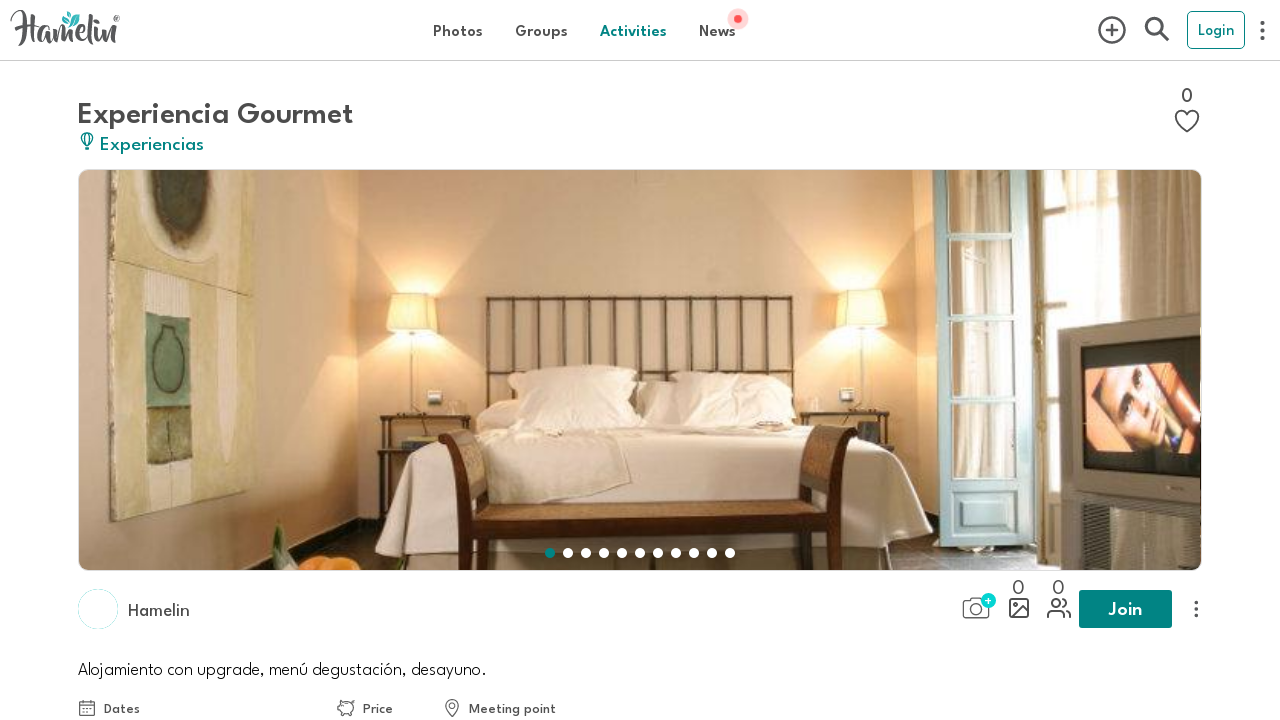

--- FILE ---
content_type: text/html; charset=utf-8
request_url: https://hamelin.io/activities/sevilla-ofertas-experiencia-gourmet
body_size: 30272
content:
<!DOCTYPE html><html lang="es" dir="ltr"><head>
  <!-- TradeDoubler site verification 3199496 -->
  <title>Hamelin: Experiencia Gourmet - Actividad  (Sevilla)</title>
<meta name="description" content="Alojamiento con upgrade, menú degustación, desayuno. - Actividad  (Sevilla), 2020-07-01T07:28:00Z">
  <meta name="viewport" content="viewport-fit=cover, width=device-width, initial-scale=1.0, minimum-scale=1.0, maximum-scale=1.0, user-scalable=0" charset="UTF-8">
  <meta name="format-detection" content="telephone=no">
  <meta name="msapplication-tap-highlight" content="no">
  <meta name="theme-color" content="#ffffff">
  <meta name="apple-mobile-web-app-capable" content="yes">
  <meta name="apple-mobile-web-app-status-bar-style" content="white">

  <meta property="al:ios:app_name" content="Hamelin">
  <meta property="al:ios:app_store_id" content="1462792675">
  <meta property="al:ios:url" content="hamelin://">
  <meta property="al:android:app_name" content="Hamelin">
  <meta property="al:android:package" content="com.hamelin.app">
  <meta property="al:android:url" content="hamelin://">
  <meta property="al:web:url" content="https://hamelin.io">

  <!-- Open Graph / Facebook -->
  <meta property="og:type" content="website">
<meta property="og:url" content="https://hamelin.io/activities/sevilla-ofertas-experiencia-gourmet">
<meta property="og:title" content="Hamelin: Experiencia Gourmet - Actividad  (Sevilla)">
<meta property="og:description" content="Alojamiento con upgrade, menú degustación, desayuno. - Actividad  (Sevilla), 2020-07-01T07:28:00Z">
<meta property="og:image" content="https://multimedia.andalucia.org/fotos/image_126164.jpeg">

  <!-- Twitter -->
  <meta property="twitter:card" content="summary_large_image">
<meta property="twitter:url" content="https://hamelin.io/activities/sevilla-ofertas-experiencia-gourmet">
<meta property="twitter:title" content="Hamelin: Experiencia Gourmet - Actividad  (Sevilla)">
<meta property="twitter:description" content="Alojamiento con upgrade, menú degustación, desayuno. - Actividad  (Sevilla), 2020-07-01T07:28:00Z">
<meta property="twitter:image" content="https://multimedia.andalucia.org/fotos/image_126164.jpeg">
<link rel="canonical" href="https://hamelin.io/activities/sevilla-ofertas-experiencia-gourmet"/>

  <base href="/">
  <style>
    @font-face {
      font-family: HamelinFont; src: url("data:@file/octet-stream;base64,d09GMgABAAAAAFu8ABAAAAAAyWQAAFtYAAEAAAAAAAAAAAAAAAAAAAAAAAAAAAAAGoI4G8lsHJAeBmA/U1RBVIEiAIgyL2QKgYhs8QcLhVwAMPg0ATYCJAOLNAQgBYcXB44zG4y5NcyznAFyFyC0qG7941nAbjV2OyG/s7OdjEZGzd6kQsn+/88JcoTMwOsFoO3UJSCLUll0VzJVtbs7671EV1PenUETUVnccpWFOIEhe7AsrzpzORiNZZJC89e1B58XfHmXySyyFhkiXuR+5PzD+dPhCXZ0QBaoLGcEEBHZwUKQX2e3a1DrZxXRlUIKxxz8Tm+RId6qE8Ik/6nh8Pu6M7Bt5E9y8v48P7c/971VsDUbjG3kqB45amSKglQpSpiIblj1vxW/wuxfRn60v6IY6MeiRQQGe8fTtn7e7gKip32lF+l53bugPyMXVhurCZNTMAMVqxDjPDAxGqP/fYt/ILue79yqmXn6WoMZHYGhgWgdQpjuH3DT/tFunUuNGgSV4AkBgnpQaUspNTuTnvvkRO2b7sRt/D/fvfDuc+e3kgIW4IAFWxGKZvlXDWoE3hDUrx7XM/P2/jm4b4nQAYXSFBYHtZvcRiA15REGYWL/XKpTkERK+rBqmGhjPFG7y8Emy+9yqHDiRQsAK9ZWIkPLREqVUCxB12zRQxTxjVcW+X84ppPs4P//9/vf3F+teRONgqo0/lvchlV+QqInMWvwRsdCo511/DeX7yXIZeYt9NwTh54CFZEVICfmW9ltHdq/Uwvq4RCRbBY5T52raWqm0+XpMhal1o0tF3BDPd4goq6DIR5QNRnQ8LdtNhRCD057nqU2ZvU8fL98p/efhNLfROFqukT4L2MMxu0u9bKU3hYXSW+uVeFwKc1HyCiPUkiBREiMR2j+3lSz3cclGC4SiqtzghwXchJ1RcPokOEQUuVRtfiL1e5iCRGBOC0AYrQMugMh0louKXlJXuCSMAWB4ULmhZw+QHIECg44UAGOKbUxFqXnSpcua+cyhaKrPW4q/6+aW/X17z/ZUbrTukPqyL645EXodLrrNGNac3pdM/EYN26itZWJmWnB/2/5zpY7N20S2v5/HrZUiXC7ND3/xDiEyra0nZfWKa3KPrjFEdS3OBC2dKFxHqEdCMNDaSCSJxRQEHguJzw8Q3wXD/rRPxUjN9usl2VxfttnNa/cFGZDIyLSFCJSiIh4Im7I/t6Ym4H3VbGeGSrDBinnUI2D0B+TLnchmifLIcTzdHYxnrX0/7EAwfEBABQCAJgJw4IRQsTEEKkAiFYiJNkCSIuNkK+lQg7JgZz0H5RXYii/ZFDppeAwWOlRsApKQhAAFgRADEFARwdyIAgQxnZbMETfFcLb1QsKLIJrQmbFSeSdRl/HSe47tW6YzkEsGxrO7O9fvO8Bl8xTdr/WKlgMN+HkuHj2+tk6fwkkU2gK/d1Yb1GJ4mKDxwRx12jNbXZEhpDbJ4CXEur7qvPuaPOqWfL40MrmDwFgONkPsJvefBESzsPvg4YokAAAsWUCoONzR73RvYccgn7ICDnof+weOWT8vF5wKPxjveRQ81c35DDnr92cgxEQWyaEQWDbMUzCdhyLqJ2ETdxOxiFpp+CStlNZsPy50vDIyP8pd4b8uOX/Tn1L9s+o6aYe7wcAA4B0GwafgISMgqPnW86up6i2X7E3gKHBMJyGeIoGIJChSJMWW0nJDxNjyMwBABoIBzyVTAa59OIoFZbCg4XAdylhBoCz7gyAJtCu3gAGAN1OEZBMIAOYXHsAEFsfASjiEgBkch0FgML4CnHDY6SiAf97UEAyCYhra5Gtt3wq1PA0ZBZvBk/74J2VvJ7hGtgZQE7Fzg+Dfezd28BoApe2O7T7tkeS3NfU18Jm4keGF3aoO5w7Ajt0lBRKE1bUQtnNedbS8wz2j/[base64]/7wl7/946JLLrvSuLoQnUq0OyOudJtXabpxLyavHWpXOzPBLket/[base64]/KzG4ZTi8EsIzpvZuJCGeVXZBxqx65vZUjbcRxvwPrZr5ZLzwloS+JAyW7Fn/KCXiRh2U46Blntj5fDdhqroHoLx5KHoTOITCIO0haqJM/G5eyfaCMis6vfN1Kxba+/[base64]/ooSe4Orwl8o7XPMV7vaj6fUKLhSwwErUHI1UD8OxjYOQYGzmPhEh5JSIAQHsaAGCARCQVyEGsb1+9doW+l64YGLAJ67A2ZmsT56Dlan7M119tDlpuBPuZfn9jq3vCxMpZlocd/[base64]/7ztUk2Tz+TWywODibTjNDp9MC+GAFDuQKOuuvIeFVFuA8kv/1OPix57Hq8NBatLlvAamu4dJsh5TBmpMIwffFQAJCvmL9zJtcoc77WcJOKzSoggZogeWmtfCta6uG33M6DtjfBewfQcLg6zamp6vz3//y5yljUm+kuPZq/J2pY3ozDQPyslPLAspld1td57QGgNx0w8eubRfYJa3LgPLY3Smm58f/BYhxvRMPXzrXzffI47W5R+8ClN/PI9ejHlMBZKYbkoMkGzzmex+0Kj8lcXV36ic3i4O/g1yt/d+ttwPqG5cU10cBHRv+EeSbRzEKaKdsR8N6sJMA++6HXWx4bZAMUvjw9cPJw+XEBMhIvMuS2ZEtk3UAoL1yTajZe6HU/PX1cc1+CkPV/P/L+IhCtziiH7EB/apHruPdR5EDSdQ+krwM6I89OQMwX7wJGdmzAXGz372JHTh7VVvN9giqbkD/87EfVng8CBeoDj5gXBPE/JMEYNz5mDquk2SN6lxE12cDxuv3MECG6QfkX+QVePmEfnuQAJinhRnjFI+HV59wTzTk/tprJnOchE6KJw3AfEKNPYcU89uPgsrfJv+BZ9X9uaC73CkAwDpmyUx3JAdJNql6+GtviltR4k92JE1+R9JkwMiKYN0AWN+7vanZH63NgH3IltbswiCu7rqajAe1CbykjYr726SZA8AOpEPn/d5jkHwBtjFRl4sr429che1zB9Mjnb3yc0s3n5qQUQrlbK9E12V7a4mhN5/xkrAZe1i0JD+JRctt01cA2hOmRzAmJ+jIw+IKDgBdFKj0eOuZ+377XkuhshFnULE1bY1cveMEAloOl49oeKHi9MaMBAB2OMd0+49HRXN1RbfJKgGpQnnWQUELlv3sXt2pYoxdUiZvwt5hqLER41aWmB5YACkBsA8oYRFIL20uQmxGh3xtoe4rs6gVteg4/8C4MdZT67JHAFr98Mg0mWl7QHp5YHKzmh3ocnTGF1RnQVP2/IoroHzTLFj279TTraAjd/eX3IrnbtWXt5MCcrcpAbowjC4dSaf2Z0FeMm+irQFY2LhR0b+6f9G2X8gLbqbj/ULsmfqE0wvlcrojoxlj9yOAArqxIkl5pl800d1y6UqtxBX0LCWwIgG9hK/wRQuWIrGfs5TaeMU8/R5gY9Lbi4FO+vs+Mkr7xMQ+dN0aNNtA8fJ+pag3aNDQunSMFce4nzQYkwJwPobGvvweXuGqJtz5aMyTfBAQaFE2ETrqKwRBiRitPB6NjYrH4K2xM7l5b8rBk2Vi01G+sEdfP3bQSH+hZQwlwUMrCvWu+4u7aTmjDlsLOr8ChkPDkothcK+mYKJ+rJ6DUCkwIqu6/uOPnY6sX6MiRpwZfoJJeYgKCR5wx0sP8I5kWzqSmEcfSbjs3xwY95sFgHR2MDxoJFbevpTqeQfl9S+cdnYMjMd0ZM993DEE7x7g80pQQc+GQPvluasiTSxAg0/3NfOk+KeUGCgSudUtV+rEr1T7wig/eotX+ApeFq8wDkwoLJlYjG8+sP7FmQzqxzzhPlleyd6bBH4B2IfPQtSYJKb36OSYAInRnMjaoHAXmuQTWQIFd/bJpgOi3Zzt8LzbpZyH6m8xjClCyZNlnNgohalippiJaUImZNxfGouhgOmiR/RARjzT29HL3VbfoPTZT7NsVcgbWumxWOevCOFrWoGhAQs8X2MorNjGsr+WKASbcKCx+ZOkIHoLZSRIxX79hAlUJAbeR0IA6AGkgXxb9ARNtkZD64mV8OUrA6FcdPAFZcy+BVa7y8dhYxdavhzU8ClzmIV/mh6C92MXfIs/dtcSePPrLDJ2fEXLUqbJalEUimiTTr33O7sQ822BxrncLvvqAWfGizKIXZAhv/rlqYBhMuF/al4iIxeLVREFXLptef80haBzk0X+P2cAZ5Sl7x8zAqjs/[base64]/eHW4UbbRlvt9r1fHXTc2dv/+n9JZ7ddccs9jz33xgcDPUfq6nP1tonZ7RgaDiFZb+VoMz/S7sCVt0BhoiVIW5eziDu7fZoSVWZqssASy3uv/fGo0Av/2nZ7/eh3h510PvunzRu/pt0DHV7q1mOo52hjc2O83Tx7DQmDBTErak4b3dfZbrF+/QgsqPlY85noaMhIcBTUMceedezZx55z7LnHlvE33DdCzrwFiZYkyzRl6jRpsZRolfHPaQqoXYMAoNbDaeuv2ONY3yexC44SD/Mg9/N3/sqfox8R+r1Y84rHfMkufeNtdBlZyJPo3hTPF669wwTuLe9stxKWZwx0ouyeQCm2TgCKNI7D2MffDUYB+lwGYBiUIQkn+rv4ZDKG3k1ASDHtpyekGzIAAAHg7+CB6E4xz34xSzH3zHbkDk+47kVGNwMI4DA1quIt7D+EeYRjzELjcky7wO9/775RTyIjCqICsgRCg2mxCCKDYP5CMmb86QmyVg3e9OM7nQTBfkVohpBkm+qexx7fBLPYAJaaIu0STKv2dC4kXMmSkGwpvxj8KYUGzkUER1EKhSlSLF+FRaZB9TGcSKNL+ulWPyrR5oHHJkwy5xMl0K3r5/GR1rlYaNN1fAGgQOdWN4o+4kISAEB2vAcqeJll/5isiI7yu3KcWiZq2fw/SEqwCQBg4VoASjhUuZcUgBAdgF3tcx9UYg0Aqv8VqrYBED4FZ/4ipRQxdQMEAFBwDdj5A4nmT9Qyf4OG52+xvPk77Pz8A1w5+xBfytbaQawG/CZCOGQmbRS/eQvpkCl40Gr1A6WcOEhQZwMx4yRKkS4yZ/FK1VrstZSPF7KzSDgNZ+H8iZx/mWKv4pNSqJQpFUq10kHpqQxSRiv3q9RqvrpIXU5sAUqegnwnUZq8TJG4nhix4ycPDcuWp2TVRvpLSsfz+bgA3+EMnD8Z51+i2KsYUgqUUqWVUildUUuWHTI3HVeYX2c63/oeAPDqv/B9Bnqze/n/gN3L4ZdfNni8ZL2wf/4UAJBCAAtqQxTEr6cn4148i+54Fx9ioKEmBgOzGIyhHKoRG9MAe9I4Jf0yCABsXuyVdHopzTj0BsVeCgDFS9D+xBkzJ6yzrvYlbwtStRlZthVxUWiqNO3KBMPBJSRdVBa9VpfvOVpNPnWKDHnn/xkwt94ORg9vsKxWq/[base64]/Xfba4YDd7G112DeO+s4R3zrmB2ftd84Bp/3kosMuO+qq46445poTbjrttrNuOeOOcx51id5FCa5KdUu6dmn+lemObPdkuWuqx/L9Z4pHqvyvxluV3qjWbaaPmgxqNs9nC3wx3wgygxN+wfOndz1TrkuJF0q9VOaVHPdN86TKMpWrVymfv0ChYsWL5MtbtGBhs/Sa4YN6Peb4lCZ2QzFDYuTO09706SAAFjCIEA1tljWTa+AJTRb2tC7Xg4bB2WDCk2ADf2/bAmD3hNiVYp8mDkrxCy4/jCcAHrHVgP0EwDDg3A4IPwAw7woov3a8c9jqMed65IQGbEuMQlYGmdh8/f1FyCE2YEK0Zx9cOM/F8edGhscg6Qa3/P7I4bCSSYw/d9BgVAEfnG6nA50j/Ssp4itbh8S4p4R4yKB5ssFA4pu5k/rfkHEayaIHlmYjaDwMXlQjGZVhNyDFYaXGDL6IAXVy1FV0qCDXNHPLkB4hsyOYxIxzLdX2yCFmzLJnibZs5GzJjXPVoYcak6GXb+o0DfiztW+lagRmqjRS1x1hQzRdLdAceRG9EHwTAWZeEyS+Jkh/TSpYMmv5a2EIEhEoPrjCJ/EatAfdln1PhWAZqFbiLFf+AYNALI5KSzUwbewdQw4/erKdz2MumIWlS3IZZTERlxlQijSQ+i6IjAcZoyCe2/3X1z5hC7edGTjykSqcC2pE8fXM82g/OB9AOP6rU9Xv12YDDus+suUgrL7hJsodKkzWbeT6s5DUdVP16VSY/CpBOuHIi0fSqQ/J9jICRSP+q4NYISIJp9utT4aLg50KarxsGBeJsIg+5RXKmmD+7W9OGl1ilEMIRwNnxDA9V3Y4gkYeSCKwFGBurhLbzuBraSiGcJsMfnQzbtgoqYqgm0pGghLhZSYzRobOnbUCVs2ZHTKg2Tp56nYMEyEetS9yGBzDnYoPkkom2E+0YnK/TikwSN2wSX6qmij4dz6/KA9nZYlVtvyCdn2ZV5R/7qNeznE9Vi8yf/lgI8WtLlWRtIq+j/7YnClx1JrStLSkpKhayoTOan3sImlcUtyIv5mwTMk4CZB4pwlqnePtGRSnIoomaEHzBJenVRzy/KI/D8sDmVaeukuUtIRAqFqXK6fF64zqBVSOJBD2sg7sZ5TbFHF8UZNxNW7/lWU8+uU9Ar5wTEU4slHyyE0bYPMmTHDjho1y+RJsMYBxm8SRCJnRyJ/1OEdZS7qHGHv5WdkJiXi/NFz36BxZ7BMnPOO1+fYmsccH8wSPt/kfs6V3dlrqWXmR+wv0yDu/vZMphgCVslxz/F5RNmh2ZiaD0ef6v9uJMo6wgjfXT43JEqb0TTndk0J17aUqqaaGKNqzv/8pPCcbHuC1ZvGOh0D4973mPGlAX+g4XhbzLfYMNPy/mM/rmsXvF/nHpC7RVayNlx7ln1kePkoFnj9ymDC68nQh0eAb8F7SkytdMTV4DhO7K+MUhbAAQWgat/qqptgz3n6yRLSTTA7siNI+6HfGZYvzUdRk1MOlK4zU7cQARjXBDnxUPWdiO2H03vWcVodAqJ6yk6rnUjHZc4Yop69Ddq3BErHrhGcUOT7FB0F0s3sjrBt8qpD1KGPY0U9fn1QOB8a/pRj+mkORnBuQkc7ayZf6k9PUAEN261rFVzPquD3Fc0H3CG4T1WllwbvM2ADd8aw8a91u+Q497mokHWg8A4x4Jz0BjNjRNKuRwLn6UQfVJ2fo2iONXnt7RtsYglzkha2u9NHCKepH1PsCuuujyXa/0QP5SKJ/cfETkmFfywxKpSp1ouP49aLZ66dt5kxtZpRLhEi6qrARDd0a/evWu3EFrEL8Kklwo6e0ifGcyINbREFCPmH7EUVgtHQgzs47hkzYmi6iSwxAQUlr4dJYmd+aD1S8RHcmErH2U9VdT9W6ruMBd9TAEmntV7dawjAI54McZtzSc2TdXuEIo3qluO7UgqM6eD7znHH5ewBQLMMZVQhjdxMgQBndjiGrtnChei2WJMrbc9RSN0dY/Klqji6tYVfEjQhFnSfyths3ZHYTDT53l4+AzCjXCfcntXWzkbzQ2RINJ08PQEZtYH356ZWg5NXMiy3tnnocUqqompmJ8gpY9S/JquFcl+4CHqZnUmxZXS7++mlCgA7iqr/[base64]/ZH0EgSIx+YZ+uHr4WjlxfwTe3gCJy5QpRpntYY76oKM3NJng+S2mLL20qoI0s4cezj1CWq+icAVbF82/LuWU8bEu3dHrK/Ka1vOK9NKJ9PfiQdlDRIyqBqJgqEUS0Jh71rSdcPb4HNkWf/up/QGvq77JKM8uYee2zhwJZjvN6Sot8VI/MgoQAdwvugPg+hWqLMZk11tLa3G6Bq3x8OKvkaLEqP1fSfmg6ONGAPsDmxKzNteHqZPa9KEUWDkj+pcCO08+kZeRh9OO7v+Sp+U/JCpu6ynPaZBRCHf71OH3o7cXgV0mApHV/WyBAGRskaDINB/8PTEN9hkLdyYXlXWygyN2ovatNEoVe63faaBe/41MnyLPnFlJIJwbkFWsdPPZnSVLhI+8IpxxuOSFJCpKyqNnfdC8piAUQgQFFIzaRqCgAQlFMobAIexHC6J4bWBAhWD000aN3p6bt9VMjAm0YWfybMBiDxd9pcfLJrAGFkwSzKj/JW+UmD9UyNt4u8c7vk4EXXSE3HQJouXanuoOWqx5hr/rSJefPQuew/ZTGfzFE6pFJ3Hl4ckTK+uV8rJ+x/+qnMaJ+cufsOeJ90+PlnRi2waNm//KdzmQ3eWCBYRwg3+TV+lrHaziGMHrvxNE3w3+voow8IfYa55pyL9sgDcHVOe3uB923nnbtQYaHt8Gg5WL8qWX7b2i1BRWdaumx230Spn55DctlR5CLtFpA0oqt5dSkr9qLhrzd5mrDWJCrWUP836INMH76n4hHz3GG+/[base64]/q/[base64]/ML4Ncd0vU2BJs6KCfF/8BcOyY1YeP9Irtm7GHRg+k28uhEKUxe8uu++6fnfkzsccy3Wn0fvGS880WuOJptHSuPrC/jNem+zOTL6i+l+y7r9XhR6anU4+fEtV43GkMVVCStlx5HEsU8IpXJx331Kp2m++qLTKAdFr7bTAVPb7TcMzEtcZESZ6V/GDJxbVayuRkeXzlsD8b+6LrSpVY36/eqqqNd93mYOWsW1e7VS9Vqmk737oKJwOcPu77bOtxH4F45ow9oR1/8uJU9+8Y6dLep2JhLPHVzf797v0tbYq1ZdIs64Yk7H/Nov/0oy/z2SiP/lvHEmnUiOJzLOLnoUdx+KoLm/5hAdzWZZo3m7UZv1pHtmf05mzhNaQmVK6tPVecqh4r66eOoiWxrIeBRaglNYBIz2kkjglErW/zMdB6Rre5lRTHUuR6vgyvWyb+0Pd6fGNjoVNuWwqvxthXrZ17VdutVuiWA53wuzrDaq0QsSHNRsqkh/aMuEMaFy7E/l+B7Lje7D6ddzvl59jcZzUp9Rz3mnJPt/pzsTn1jrimTErUxaSnLTIi8zf7hgdQLiWy4/axc/c5SooRf1B/oMjg3XfMYghQF3oUTTEaqSFhIh20eX8RhQE0xt2b999zvEct8Xzy9vDBZ6UFrtzgH/SDvctPj/D5moQDYcLTZ2vnTyVtrxrTjyQihez3PnTTz2ZO/XE9/ue/vlE/ZmyH06Ga3n6TvcmJit/y/t4WuHOZrNwV36czcP7kuC9FR5/CJsJ58zZVx95asF06un910JjfyEnn57nYZ0d8/yaE5HdFyo7M3nI2aHZBHNB+Ddrn35wdd+6jCe9h06Ir/ruvKyyUIg2/53VmpvpKzAyLRHjoeYJvXk2EDDPZR5onDu8p8mkOTYcsWjKWYVCnVTKSmazrCyKWpFVnt8tzbCNMyMnIJI5ooiMhe+6uYpOiv0Enc6zDc1+sCt/SOWIedfNnO5i8/KNM04mw9qVuIGMS6TjEIw7Z8nPrHVaeN7eCw6UyZwM/qlJzCdUASEMZ1q7f0aUPvItBwtxSsIZqa+dngpU/7S/iJ0xjso4mINZjCrOS+xuItTfRMv2GSWUC0rbZRRZZUjNXVsasn8gd7JUI1rzbDhsnrFsVOowExp4WJ9EnJSryxaLuiJvNGLQptrmmvi1PlqVm2kPMbLkHMxU8GCoYdpKMyf33jwl/XSOa0W34nVhmmZmmggFZwn9rHuoPjs70mzNDq9F9Y3NsdrCioHaY0yK488RuxO6gaoycaoYx7n3L84UcvjMVFWGzPwCevplr1oS01t9xDS5VFA7bQ2bdtFhw6bHTEZ1RW8YM7VTEE7GjrRlcMJ+VKmJKAUhzYmwfmcShzIykIPVeXH/Jam9Qo2tdP71jt93LHxlAXMW/tvRQC+d6veJwoaompfX7mbu9+om6mrjMzPr/Nmu4uY5K2KEmYXGfAGSF5BKY/J+NsV+1l/pZfJBUPSDnn8DGr8UEILoH9jXM5nfO4fH+Wg2BzFh7Nq2wpqdF7YbVlTtk/SGKSXiycoyxNpPBJnDyQ5OZTmyQrjDnxEKUbe/0ADZOI214cAt1Th3FavFojDOds0KznMzZk8iyP4RVZpkWth8yrL/gClbijqmCeFSVvlKpDll5m8z9XC4v2rZy1YJDB6UF80+IlfLSb528OBfrrpDj9SiTSuqaHmOewSp3V6lm1Wi+Pnps60/x+JzNhu+MEFarS0Sm7fbsdmWxfpjRi0rY5isktEaDFmtvIJh8nJWbYBpZ34nFeZ0hCciDVwa+smJmmT9Pd67+DfgTiQnsB1g/4WZC45F7byf9AwOfWvHwIPnrTRGNSM0JGQCfduMh6wYr7f2KpuQg1gkxh2u3W49RtZdAWmY/vyloLVHYPBpRWKLAN9u2xkwqhmfpPUJwVtak0viyvRipYlgKYkorg6F7CaVV4vk0DIyYlM283p9rFbNKwWUGd17KFMlT2td+PCCMorAxvvmf33t+PU02Sj9wJf6hjSh2i/SGPBig9mAREe2gP1wC1RVvyraCIUCl9vN7DWJh9Nao1GYzMPUy5y8cYRb2D5gu02i7hAbSd2LbWPv51cfeXnT29Rr20seSW5Nuk4CLb81/7b4Jbb+sfjwQP7jxW1/3EPyS94Ote0z9hD7DV+rj6xdKJmvrcw/Yf6CCD7byy8usM0cW26KynvUFk1N7eNn2k75uR2HbOJnXrfEZJHLzWYxDzeikNXu4XByWIido5RQwLML7CfG8nEIXtBbxb0rcrshzopCMcYZAj+N/[base64]/SPJ25GAxo5yn55ht7pgHDmMLLgjwdEReLRuBeCirHA5bMqbs5fhz9QgpCqH3pfbIsSKqbnggI3i5mQzaChJOhoQtnPl687zDYZtdNNucs6R5yWuXNHu+Ekq68xaqX638oarTVvV6o6pavV7UQeiy0unB1nZPV7vIo/PbHXc7dcH/nO/6WdWxWHzYvEdsS9nU8kRaqlanpBlR281UvpE2PhLFNPVRvbVESeRxhSIYVSmVIaVA4pe/MMpoj0DXE0/1uyXxseN0j5iC7GzcYX6rAtd2wy8PD/1vwRtPt7KwUp7Ft0E49ceN/fa3525v43jYPrDceEki5Ly0A7YPtWn7XsZ2CP4d++X5aXvA0MOXNuujM+aAJI1BrYqUaaNyYh2R4/qmyfTBkkfW+tfDe5xO4ivoCr4hZDrfP8N/b7Kcd0m8RFf81iibf+pu2Puv4VTC6HtP7PPU3nv+wMqp4//2wvKfYPnfvXD8W/YP19UQNdrN1ksJxzw1Do6CV0/yLC92nAbcluLPjL4K4Ld/3m75Pf3N3sgMO3xKuGtf7CtVYcHXYNEkkSbUzannpIeThy3XLsqt3SWo4UyhH3O6ysulx8ktVOPtoQH+67e6TlqddHr+Hh4/O0QyoLcQzz/FoAihwypHeNbpeOsYHCihHWSyF8/0SU84BWpTg7npW3bF3mIp67dUnzkMfqID3bOv1n9X1zjwLKXb8LeyDS5e2UJMjh22WmaOc/jDRw7xdjjg7GWn2MczOzx40L2Hc081pZ3Bo/fo+qOTMVYu24uAyMdrWNTpMY7abm6eOwn/m9kx8y8cQqqoreabpurPtsyD1ZwISdWwLiu2FP7yyLav5rkz9XxC6rUHozv98twNBxfi+9jBG5EHfc54PtuQZlG7TDa/vrpPGfmFhTPnX6pblXqFg4ytm7rqtAiu6zY7bv6V/Y+nr4V7+uyZ6XPsm3bsfUk3A9NvO5Yz4M07lapEpRDGBQXO4pDZ1XBnhcKW/5um3WEj2GnTpXO86PhJFmnH//VUsD0AHP7s+afse59w/+vJpgznjPzxWZJ80/rq5MCS58CiM1SPwF3YLB9aTf7lky7k5wP/+Lp6oTJXCzde72L9jJwLFj78Q3ein/7AfuqDEK6yetq1msLZo/gAwsAGlhBmCrsIbD5nXAh2SOTxgpfwmLvgJc/5m6AfKxB1WhWY9aulhgzRqEb5HByS6fwpBAo51+qtp1vm5566U59tPVk2et84IS36ZVz52y6sd5LofCwtFydQVEylZRjf2veQcxyyTfq3fQ/G4oX0udyNt02vVZ/It+4aGR69+4HycuJc8wkH336XVKb/auczXUIB1+pA+CIXm+sQCNgOJ1cKPhapkWH5NnXKjFoocUQ4MkWAw3cIC6dWsb1vjzFZWNvFCUVw4Iqf/VtP1+iuCadNRZkiqf7y+bCYypFyiTPElASu8M1+08GaEzNkp8sDE8eVPN8Y1CmDVhzkjds92/svVqdXMWFWLBZSVY33flQND3aOB67EBlOkvU7FbVIZGRIbDxSZiQDGERI461DNFpsInkDsygrM3rKL/A8/YiK8BVIllds9gqC1OyqWkzIN6dv7iU9IJuYkaoaY52+ZJqXAbcIPeujpE8yhVaZfwRPqs2wuASW34dLFZqv1bENSTa3mM8zC1Iz2bKJXqvfeW1OthXCvMSAfRdnUbj6J10NUN2u/j4fHc4sEPGfmI+m9NunzDz09ejeJYy6bDpQ/BFcUNRptSSMYrVZdKKm1mqIanabdOycslsiC0YhUKg6HnwWJMvrGKn2rKtXNXxAE+9neHl/v38JopYgn2FXf3S6OPQjsGxQpH8o+TO184FcNsnnoTP8PsvpPtpfmYPec+jmHfTQZkMcdP1H3f2Lb/6rt4Mu293VO3Pe5eO9nkheVGM6AdP+tjmnLPQFkW6orqeuS/Stc+P+sreCsjWCfDX+fLRE9A/gToH1SHBP98+IvdtgqCn8+dwpsbL2L7gr2+POmN1z99PWlvT/l6XeGEx+B2w/023n5v1368R9c+nXx0wnnoYtOIUtm7O37vpsHPm9/67SyepRkL9veaa145Gl/bU5q+XK3lJCKLSTw/MlU47hrr7bLC+r2y2wkt14c9+7Xdqu9bzdWbYF/PjolI9Cx5ppLiaDfK03urTz61lWzF7vsPWSWUmv1NcnZlVZw+N1tH3a7RWXWW47LM/[base64]/qmPfF2WjVm2X4EW4Hn+Mw431GAbm5F+qAwC3wNqixua1BpkCMoqoaLqotBiur6BkPUbf0pgqhTQVCB8G+1rww+D/89NeAeAVkqfMmUisUjZU8F8UrarHA804wgsE2GBeQzekqHbvIIdE7l9U2GKo+XQkyYBeEOCpZL4Tcbddxc7PS+cnghgvcUwevhe/[base64]/ceQOwHX4V1c8/WaZzrRSSUUPxMulaASkeCaEJZytgbKZEPm9lalGVI62aeh/cKJiYPCTW0pU3Vz0g1tO8JtFhDLPJviZbSshQiiqIXD/[base64]/zwMldmvMnUExzBbuihYKfs9qQFSd3/SX3VlvJfSOxIpvwmxRbcqOs9a6vuDg9+RlH+ZFP1cf8mPMCylQCq+rEO3F98AAJNb8x9F2La6/nkArgkWo0mvA1yTVBf47a+bsTOfqwBsW4/cAHiYzLxOXqw1NIsscjEDj3bBCQOPmyFQPrD/G7hzoZmy1MUSJbbrQ+o2PwfUWMTz+M2xPPowfofFHgX2kdnOQQwAwD+CaQDEtgNjBt0Qcn2YoOO7/Xz0CS9E1RnaqaH2d/ei11s1Eusa8p/GMnI8ltGq5vyUOfbHNl92QmNoWxS+93PGnn5egl7NaH7aMQ0Bg0dToCzvuynL16sbk5lDctlnWerz4KrfZ5A4bS9ld7+Q+q7Qv4cTrKJ2T/ZZ5MHceDrd3e+nveJlh1eyTPFK9794ZfvFXvl+G1V4lfs2r2rh2mr3Xs3+zMj95nJ2OH61ELixzb9YA1e6A3i1Nme2mbj/1JwAsH90YfHufy/uXYy9cZN4+9oBwv+XhxfXT0+Z3Af7t259oS0b95u2KYCzBBEEAABbAGwpka0okoKojlSUw7Bd5mlsCNcqW493OYAvMYjlkXLhhHSmkIIc8/8NPA6bGZAMYAWtnXkA6iVySBHVXaUC5TDsPakXC27XgoIYxIPWRIpj7m20xyEYBQ9Gc4nXX8nXBB1/wCR/TR3xVy3pvYwCQJbu8ZPafwT+/[base64]/QUXnnWxFIphzjNeSwsEdL4XMjz8JgXd4NhLwhWE5Xw7sPeXQxzshvP0Rqndp89uJORGuU5YAhj65HodoAMcIy4AME3fntRED+xuLDG3J3rHCJyev8Vu9Hv5w8fDhDydHa63OAM0SfNVBT2hfhn+1DloMdJ/TQUY5jydeSkahgV0o4/dHRwOPY5MbYVSlNpIhWIGDgVfJJnP0oLPMzHcUsqjUA8N0IgKndhbFs0dbBMHAit5xkvTiuwUVcjPsx+r52zfj3+b9/SyGA/K3UEmrNB3h/Hev6FQog8ueZSLvclg495Kxo3Sp7cQTTED+AHs7bVPFV5akRNqjeCZaBCFvkyPpzVigD5PhZhdXzWpd3l8U0/TAex+k6QcDaoPymc0GJ1xFP2k+ySaejdm5FRLB9gviQQC/BbYW+nm3R1P8v3b0/FV/Zj6WkwrVVbci8kZT3KHemS5TXXH3WK5XBr0ngqrn4nmY9cOyF5ciffv7vSNjGG9XAF8N9CttZtyLH+c/fxoezOGWCnT9ME279S4DRK41TqzvhNiIjW9glnGd+IAwhaUCt9kksUZO7uj4+P2sST3i6NhFde+JUeIs2n2k2PGGlMXFgfs4g5hB/KBNvOlRpMH50bzqwbT4anYE3XyxPji7oFd38nxcvtbP5qpyV0d751rocv37cv4uo79s3PpXSvsIQAIAtifmwEAsL8CoOL8J5X/P8l0VWZboI3ScBwkqruheDma68TIisa4H0/jdXyMT5kGjjEx5QiN5CiO4XFyxmVa5mVp1mR7Psrn2Z19xcZVkz3RiU3r9M/GvKQyq6gq61aZlSNRScFrokiJpEzSVFIpqZbUSNpHHCPesThk/7WrWUdZ51iXWLfYXIqkw6bDscOjo56yhL2VvZf9M/[base64]/YnI3YAjjhLERGCmD66FdsjQ75ydZpN0ai3QTbFkG6q8BLKbHVBRRWXotmRWcSRwTQqWE0QUcShIIdS6rhHB118YIhxMXYcz5XnxwvjxapIs7VAbRIpVEnKUIHUuqrBEvNjK69WlaZ6rBBkuMyHnO8y1/qOn7jLHz3cnN1f6C8MFyZ0Vdf3vs7pku7rz2HtWZFC5C8KE83MnCyPX6IiT3bK0pvu9GdsxGIbsa84RJwwGWOY6GlZsSRpv9+S1e6zHTyB1FYaII291Mu96Vd5qy70Jr+a7+azlene3tf9czufPOHP58fszrLOus5mNXtR57Jv3p8czjhcdrjr8Mqh32Fyj8gq0Cq/[base64]/Hi2uyWMxKvjP4xf0glbKXoKRpZBkauJSOb0Gj5ZcWkCna7PMYwZPxWXQ6hYyWkkTMyXbsjjxkighbciTadLdJeS6HIzGxwCGxL1YSRxEQogzSRHxQRAaT0aiPIHl4jymYGxmuusBz4tvKp2jlVQiKAV8F7IPIj/7F1WCiIzAkhIWMxQPU09IZCml6VSHFTuCnWFc1Zjxto1R+y/DZsm+/i5EtZEVAyow/4X0JMAKwZRSpsmhmg/JX+xukuoUsxfKTKFLVuwbZGwPG30VW7IvOnutkJ5rqyf1P9rRpnXJ5jjsg3EATE18IGm7E9ylfWrZCoRCQ8dQLfDc7VDbXy8q6RbnfZ+Cn2RuKeUds+rsNCs4nqJWcfvhEz+4XJ8b2vbTsBGJyFOgkI5wy4pt6yllq0gCnCeDRySAmjszM5PLOsbF/[base64]/tIuB9q6M6RjIqG5gw+Eexa2pJCsmkURD1IUmvGjHcGs/WEj1Sz+29sbSBtrjeUkQzRrQ7TkFq44NUDfzvW0uJC9Aa19pQnvf6UESKFrQKjKHxlhnavk9aLdCsDEP2iwfPyUhYTGJDDCRIJEuKJngwmam41gkf/gmxptss11kDz0oet9+7tyFt8gXb1B4bHKpyLuuU+gPO0JLHxqJMkOElUajS0bWlF8KPYk6TgYqjIR/nFnX7DGAohtLIwcYgBdqYCyM+JOzEhCUuhUtz4pAUYsaq5xw+y18/fhYbnp0ECdJKJXtCInyi6aOsyryqGQKGTIitR0Z5onuuiW+2askrGieysJ7fsGKBzn8qF7OtAuAHOR1N17zzSC25P8yyRifoUyLiRwElgmjAi0/hSUtgqQW+rhnBJ9TNG0o/G2lasgMqzE7f5lKW9soubXsRjVuCmqxvcNRQpXNkfPa5b4nDnzsVgenZFQhT33aaSFhEgUQifnrhR6auCctEERiImzEbqA6Xl4tsGKeayHXyigJHDuOqESA1qWoSDEOi5qGkMg2DVeq3u+/+/uG854C0+A2CmaM7w2/GJ7mbWYvBixy5pYYSjuDidOn3rqc2U/[base64]/h4Q/RZOTguzuAjJ1MztDxdlFaPgaeACtAGF1gg+KNU/wMRd8xXjZ4mhHrJx0b6rnnEEPy+OKE19WNMCha0RKPbzlSY2TQaTUTb2y71bOwrcrtZKr6jvQNrwoiR2UITFCpTIJd9Cke1O/Vmuiw4Mr3yydIyitp6QJnkqsdoK+bBHJWlXsG/FeWbkGtGR7dmTNGCjEC7J91rF2nMNfKyKIVBnNBbc7ng/aibNt3phKfFR3RGPNMcz3iaGCK7E3O82dVOs+xrsafFwLbdTBD9dkBHRA8uNjE6NDg8qh0DH0g8Ch0sJ+X2nvdqat2smAZvQ9fF8SA9+wHqU5tn9Bhf2OO0+HnVRZ/dDAVhKwTvRI568ShE6Lmh2nA33ufhEQ/xyZBL0uW/oyeO5+ZMMxQ8DRiHQTZiZAbHgCx10eAumx3HPcIORDUbOrqYLQFP3jK45mTuFyjx+vk4ArjbZla3r7rB4r2xu+HxOxQWsJw5zOngfsSeppDIjqegQ3IJyBCcyiHQC3//fGGsIItPHqeTTQK9TBUrueOHB42GbEEX6hUqXdwohgquZHjYYAXpiAV3HFjiRUbVLRXngf1LBZkbdLCIESaTDgFqMUXCPAwj5hIyLFZo0oHnJNE+g7w3SWVE/sOjsJY3VWdvo4phI+MxeGb4SYYt41XH1VwP6s1zDifYS9p9KxX32kikJ4lrd8uB3YQvQj3pukyYQmOwQzpuB+me5rDC0lJCG/eMNMkBS4VtexvhZScgygP5nO2sRC9wMvBo4DTFc2JyEnB8qYtDTbacYYrzAvCngEyD1GcB+epKEhmXq3lEfjtkGQDYqtiLUY/TQCSWuEXk5oq6Nb4yzycFbf89FN9ytrV7Cb/eXorpcqR7cIwrz3kVrR1GccSgWqqHV+fmihCDn4EmEA5mwsghzCAOCI1yeDOR64qLuw0UWjZUZrZXGQNhKrnMfjKCdIdrvRxJBJjKvAqBkRBFK1zbAiU6q8OFmk59/6Rj+/W9zdn3srIoaC/44zkU2Xz2VE/[base64]/XDpgjDXcPkOlhF30vmKjRwSmEb6ZvYW4+AB2Y3qRPI/XULiS59xfMlgV4jvRc9yWKymx8Q9kdy4t3EmNBTdUBNwJkkx2eQ817kLZ5qaYmZuioAAmfLf7zV39ira2K5uJEtJopfHkurKvqdQxGfbgPmLRUZi+BOwmUbsXWunEJUkMcLg2VjG4WjyrFTIwe60mVxNicFxvXhkwTOOiMMj3YFfcZU6mwA/uVLrV9nBYGs4dAu9eSQFzEaCSoWxMSNGpSzle+4Mi6zWgPcczBgAbelAHg1TLxYCpQOLgW/kKzTmZfd2ZuVTpyw80SCx6q5W69d6zSKcswzA7CXJPp1MLuONjY2RZG8VlpcF0lpuWYHh/iXkZLAnAINJG0dTTWblREeH9uP9RZ/wsz3DBDhqwxAkT4FItejTgpRfXNmf7GErzDUlQhl+V/3oh2MSv5BczY2mdsuuqUFTIguSSD7bdRVJ9K0x0HKkVCLfE5WuWAY2YhAt+oRvxI5+3uf8o3VcSDDZ8GnYiInE/m2IgFCUBUWaoE+niIVSy9yUhSOHXqzmMEs0PSSE19yDBlCOXYXL1gk4eEmWmjvhigGRc9/at+wrJ+z8iBEb7N9y5eOjz/u69boHnZ0LJ7zs+PLm6fS4hfS7Tuhjo7BBYg7m/1R0m9gIktNpuoM2qY5DoGqO5GQsEeZOjsuf/4FMYW8HZoSYecIUTWQ72WFOjzXdBsopx4MjPfgKZyb6qOWS1pPZW53jQR60OPnfK5dLmtAUODFIbo0CN8Hw8eqo0jARQmYzQTStsW5sPaCkXmiDOK0zQeKlCff8yrXWgakLOERBS7RrXJ63SCqaP88TfhWNTQz3CdDD+PGcveZubQ+DaRi8MA/pZyNeXHxMf0onpw6PiNOyGwjCUcjIjrutB0f7vdt/qqCMBTxOz2a0ZKqgQgxlV5f2r5LLe1hoeyqSA3ku9T84JEqs4y+HD5+6o4WMqTLbEMhI5KvXxruqkNE5HWuqgEKMKf6kbuXLl491ag/y8JOqI82O2VVPx6CZnaayfk0zKkPtYLpoROVEQ6wWJFwlUaIwIPEBQ8bBXu8c8UgFepQ0R2cvP/nU3EQWy2TgBtgSNGZwNxojmnYMHNhB6Jjs8jT5AGZoSs1WCzNso+FrsxxmmOQFGqpdMzEhxm2QZE+h6s2BOmFrYIeBQk4Z/iIDxAYzWBTl00SPcBervVdUacIIYipwTyR6+TjjRqBJoCXutj79vFpKIasGPnsKGUqolHOFizkSxUUjjGpAI4d5XuRNubFm5Fh08lNZXzXShnFYZCNhKfa0ZVMlGiBWCnfPL1xr6kVO4xABLXGjweVZFMdFJOJ+wl9U4XFWuSVRoF7sCQs2w/xFf/cUzpYeeLOIK5WZVvC6lEOu71xWV0xBNAmIUroQgSsNxkb8pItDQoz+FisgR9nFHh+ANs6WI8HRNLVG3q907auclccSIJItNKKKlYPHgslyUxd58okJA0nMaHZFj0S84XWXsbYTuU5M6xjFXAUoHLqtEjzufSEoqlLUTA6FZ8sehdnUOTsqhYHbwxLOQ/+tKtncfTAAtQ3wgOKYFHG81nktkzVPMTk/TYAnqXvvY6b/4hsp9iQB9M6qTdFLnD3lZnw8vCcB5i/qwpmHgfXgDj7rFLAbaLimkSRFZ68LSdHj7dCVj87mFcF7oF8Nhb/hqaz9iPgImCxa/JSXFw5SLXw7Js4AScglwCUepBvRyFM02FQXxHFzWZYas3P18KdDh1BDa0eodiQEymaAshdh4M+jcvOjCQJomSLi/XltetJxelvUPbVTLKR2Zwil/0IaTsN01UOuaCvzFiUyKFAyFPWMq9z83ewxI0ZGCxZlEf9QtyS7CX1LnXZwnvDNVgEuiWz0qoRzZZALSxRWvmjcfQkRo1dyuROH3hHFBDAy1Up3MZs+SmPCDd7yYSItH+mnl0f8zYL7hRyW+0mSclEkEO5pAeTr9Y/NGvpQE8RzDZ6X3FjzUoD907NqNPugN3J5G3CGvN+WZyBJQDUkhaDkSbX4CwsrqMeYWRp02jHoq44Cd8veEg/2vygJ2M7H4qpWDHG7Nal7EpLDphiR2tDlkkBC5tlBBH4wei3Vi+gNoZWebt8MAcpsA/nkyjLTHAOfVG6qLIYwHUniVBvGe+yMSvFKLZqnhykGu1SmSGTJE34UfDQFYrRR5mfAnPZOu51WjBjgcltg6w2NUrQeow18DNNt14vyg0aDWV10demmqEFcrW8dJOlQ7nuKKm7Hi0mSmlyUxF++vDccNFkTfbF/biQIkKB9FGEwhLJnGcDnxLpTQpItHSfT+cAQCuaRncuMqutNc2I4Apy+aVD7LR0kZZfOQFISSS95xMqRfMLfosHnghUD/CwwXTq5q6dQcyj/nxx6tygzcwLO497lRiL3C0Ir3xvLEAOsNk0GHZsz5w3SieibIfE8cX1+Fi9eQUahG24q548sSAdyq8DT8hMS8Ec+jg6PdTdoDYbr2peevLW5Z2x4dGrqpSlsJUWzZislWQGwN6CRL0acI9tHGMX9s5NLCBqdToj9Y6guoutT/j4CyaDTHeidJ7j7+V7g3Wy4xEDv9LMdXKxLI9kNYVwrVaob7AwIISOBEBB+1pVBmQRNKYSPH3L8dR+LGfJ0lk9HkVSQECS9QyydHOnuJom/NftIJ4p9RVO8LvVtxginP8HRgMbHjURkgJFRIz46Al7RIKC8mUCQXnBlmqc6yMLTalMHaQt6yps8wfJ0LpR0g17QmlFplJBmBKbMCCU1YCAgmJ52D3HcciR4YkQ0hzEUz6rdZPo7o8h9q25rXSKJLvaopcs/mz8IWR2NA4OnWjBIFtxFEjlqgijdMVSfwUE0MOi4b7b2uLjrk44bwyFAnNC9ZYZooyoXi95u/fyZ2vOTLA52VUHpiksZ+0HGS2zaJWlkYuz/ECF0f8W4jfj0/zKDv43FlvSLKUZMpEg0Qax496TK9ZbgPFwGQXVljtxPcHEFuk/2eGcovQDvAJ8giADtuFqr1yfzXyLdaGsd1VAtkuQXQWcuZ5I7Dn3higimvhZs6tMizptExtWtfECoDzxUETszj4Ebt3fmBRX+kR6PW2ElZfS3VX/DUQP8OBWYJlG1LfSn3hB5NPu+wEANvCP7lExUzSR2NmIW1obJDUu+wXTFMiI8GprKUcYeeZt2buBPHola+buyOfGLNC/plTYj1M7HQSZfSGO+VgiOBpbNgK2cTzayzFQhL9m2gmeE2djoQHyb48/7qHRntXKK5z/nMzIOFyDDUjDqCnsjJz+QNNrhOYGbXxzlYJ1ylNvT4pSqIF9DG2bLBGk5anp+ukAjB2WfC0M7Cpdl4S2eqN9v0cvg3n1obSD3L1vKJy+Xg5NBwMXok8PAmRgaI9ro40OTLPg0efYSBrSoPfdkDflGsmobSBoXDp75nWIK7O7vKPThuaEubV5T2NG/NzCwLYqaKwQnh247CJx5/[base64]/eRd7l6qPxXoq2zhE+s+iQXsgSoqVvyVwhQPfFtqMsJM1bk/mu/ne3maVpp9qDX+D+2DDUffjLIEikuTJfJ4Kf6yCZoBl3DTCpk9XAnoxBZLfRSvSwL5TsnnbWQs9ay8NCC0Ms0MD07j8PHPJzs2gzAgMUWA8AJmCWt6/yosqwKS3OCMMleIMRWAtiv8PA3y9An1qb05lfVW7aGx46nd3pQk/qPKATpGeB7ji4/tXeBQhYG/o3jB7pvRSubkNrzGuNPcNd2ld5DRoEcWr6fwJ+UPsI9DezU8nsZ6wiEZHnWxkj8J3IJMLtEtvnPryzuEKydnxvNUt5qcp52IOav6F/3fcos3bvT4053/BweZ877HV63SG+avNvgij1kl34BesGrkkqjvVshgwln9DNLn1cMjkBtwvNOq5YYIUSQSTuaDtUzt0Z0LXwX3kF7/I7N2cBC8DSyfbmG7ZlzI94yacmFrA8RBw2ZYNDwl/0E+5UjF3j1DTU0XiTdvBHpAEuFWVrZaoX2zH0IMNH9yAXkc93LfeSVwCzgelskvHXqEZ/2ueCnb9gTD9R8mQQE89lOiHXWzEeb96bc3LUAxOA9O11M/W3UoZnJVbV0VC2iXBk+LRHa5gQFvFZUCE62+Qj8aoPAY8JLteCOOU8bkQiIfX/+AyIgoakfweU/jqUfbCrssZGI20ff7URRtZhh1Zta4Z/gti4aLphxQPScmzx7mzA39PC5tMkBoNUlBL9pU8waonsDD8Ey1A1/P6dp66y/qOPjeTRIGjMzLg8tSNsY9gUm+QCAxt+95DOdWRIOrCNl2LCyz9bIpn7Q4vCe2DyLmsODUk+kS9YMRFkeM+NDfNM0Or8C5yVoTG9cFOgd21wVf4SvAx8DevR6CXnR/2pezz90NxTLL0UY2eEgWYGmUmz4wkC7W50qQ268nlPj3DfzFjF2t3CXgcFiT/ZJxg8XhCPZfrH3ooCPAX5NMuaF0DsAwcB50nHIVQzIvLIGE7xXLG+0Gn2qewnJXu6+JnxLnrmnLwJcoWKwYiBTGT+Xt+2Ozlc0Y7m5Iir8bqqZRCJxFZajMkcB/29sNMwt9urkPxz9MtoLCwPLb/X5wes2IdTXTfE/mem6Pv9d/OOPq+t+DQYLX7eOfmJnGQcRx1ZjbLzByervq8hXf/sWwzUoWHByoltIejTGjnJ/gFuUsplAW38Uw678Rk8nJiorD96wsYPEfrCPm+5RrJqWenPuriQ3EqsMZzy5cwWEyzrXVoPXN3AwGxbEzj2W/SLrnmtttn/ZWUn9q4/+vTAKfzIZTBrPLAdUBcHPMbNWNrcsMguW9mhinWEJ47QVhqxXvpKNUU5XoRdZGG2svfTZ7hghD34sl3ljc8iaggtjJPYZr8fbKqb/d8m3/Ot/TnoBijfmTu9an7OevR2Y+kn+b9wGxjrRn6Z0+7xUfCggNbGKFh+7J1t9JP88VhEANwILhamRutpvReQyMEPSsOKD+2Znp6VWmnBMS/[base64]/RQ3RRfGjix/MnEtMSssB+5e77CTbl+tD2UezLOpz2XjD9pY2NjIzSLfHsiUHKlze6kcUBE0zK4uMfeyqiw+RyKws+3J3t3ZHUNSLMn01NP6ZamrTupEcfdM1umj7/lUivapNV+FwcwmXLmB/ZFU/okXE3QRgz09TyqXNgBaORqFQyTKxt6eVqQFXVy0TqW7kr410yw5NjdOBY1ajgC4Ifjgks5+f2TnYniVhHYcBsozMUgJ/Vlo/[base64]/bx5uI5zuqVBMfrxMnJhstKTVbpb42lW4B2Sj8jL4aFLmEov6h3h90eBxQFpGPu4U3tu5QsJje7V1jdV1G+Oqqvg0ypTFtV0hyWzhBn4d347d0pUcGesVnZ6vvdbZ293QMLBvxF3VZgWt8XmbvfNc64R/v8Jtk3i4KkZDPMH022Pxc83ZDaR/hcDrkFuO6jHipWJxhmH1Ad0x/6WWx+0z96UFZpPebJLH5/PqhAQGPQyHGux8IdvR/gmwp+HyVY6UtE4xOAT3yP2WVVBGaowve3AnH5AzDzZ+GEy4ubkJT8+jQ/[base64]/9lGAEeUM4VDBnsbNOJaVM5+Mu7WR5OsQYfZVGdg8ooik7+UIObZEGPdobLoPulUCMgD+//agh/bjGqlNhkUHkNJhhoHz6Y05Dq+wIwHke78Wbvtut9DoUHc19vNAVxT27PMcbLkQP4k3aUo/2yzf4uvi2K7mRKlZv08s55s+RvRGVG9ooby1N//Vnvjp2Of28xgMP01nX2g6a+FG/3qXeza1Que9aAYin6rM9pxu0h2RZZODao2RdCdXt/Kxs28QOSwCr4pqHS5GRkNo0MC2bENIEQ9Mhe9MpAkwnh46cCS8NHIJEpEkyY2GrlgvOz8WH5y59lHR9n1nGaxTay2ewf6MDlUCcH3w6wTjeamptXvbXMx8/f4uPtTfu3rLG+wVBIC9351+pggf/LDVf4dBXXAHeF4iwZvdoWMI9+fqkWoWKoWT83YMWjfi4SJmdmKELiGbV+tsBBJuCGKTDGQePdYQLL4AdTG3WH0rzU0dwDxDHoy5jBhMrb4RnOc+quXgEIADAfSe6xz0+/WxvyvQlOKkvpAgBPfpsuyf8PxwOTk8vD67UpDAAVBgAAAdKP7hOAdNFOyVp/eAh/uugRnQjQJQD2Nra7645/jQE2eT7B26LUXevEcnwTHp7yiKcPgAqOWlAelO+RepoUh89B0x7yEgt3mjSd8ChdO+GB2F5DFJyEW30/dad/w1Uh2HZJbXOxPxgdj3lpXwL5GAusKyLJJ4MIiQupnuW6nMJFZelrbdUra3D0Ov44Zwh8KnU0sQTu+z/TP7HHWJyb7Fnq3YY9DKxt7uW0GWc92B+K4oxw2Dznnc14EQuUnBOXclWJ/crF3uobsqvc2Flu8aPk4Mh3b4HIHZ8EkrK1PMekeA8kEJaldwtDsVWDHUxwHRvrcEzidlwyxBd4L8vlnODC6+F+ZuUuYIPz+yTHzimD0heDwUXp2bZnV59O8lrXC+n467iv0MBSziikeaqH/qLin3gZ8b7n98Q6KbYRBA/QV8QIf2/xHYe7bytk72X+lThv1emNcZ6Jaqdx2Q0ubVTUrvXUrkfa5kB9fNoICmNrzTzHm0cq/VzjWmf4O4fsRKaml3xO9ZnJ6EKPnaZxSrZPO6+/J1J4xLJn4MJC74qSkrt0k2f71OrCPSfX9lYf0m8fi3OMvG/w6pXYO2L+Q8Zs3zYsVI7gH/CLMjGegYe9ZM5UDCKq9Tlcon0kFve4Qx5Za10bFVLTJ+nO+pBXdoVHLDd3LeTr1z7iu7wtdnM5SRHnTYx5heqw+M7Bf7d59Nzt4Dqp+oxtFbk6JOuQMYC47VYKzJcGIHYC85eA+e5gcg/MF2dwKfFVZ1jFKyixu5Q4Jr5crV853tHamP4uXyzn0Hz2p3rjNsD0IG/[base64]/bxzhrD440nrcYJ95r8/ONQgB0WyTcAbDRjo8FHJCUx0wu7Yk4oUMVJyELEIXPNr4/VwGHb6sNj22o+qYKdkAmKVCg0wixtXyoQTRPVoEwYzBwAHHAXU6SVcS7Q8UeCkujjUWwG+TiMldegawzDx9nC5Robef/5kbeQg0UE68CFCTSgQuDtoa0HTFZQlUhLjC8lzVOqGz94q/nErLKm7jfQTOIdg1nvR+euT8QVXREnqZwQlskiMO8Pioi1wX/gEGPAICzcz0M4XBViQMRiAylDgpwlINJBNy/DnD0PiqigZPyNsA1N2LAzZiIBRrORmMjDri0DVzdysK/2o27Ha+d3Li3i0e729NeXTx5ta/[base64]/IIWarGgUGHf+dsRL+qTJfs4vH+lkVPc/yaaZpVXS5QsVVqe1jKWEPRBufIVLK5YqXIVU+RXrVa9YVNN09NMZ/tWQQ1vm13THlK2hETEJKQsychZNV6rCect+WwED5c1hX0IPzjke5VWMEfBF46JpVCRMDoWjsrGc8llx+XKky+ZQqkyLAxLcZpjmTAW+g047YANDrKxRYhg74tAc4UtupXc+fAmwnjXO0YVzW26mWaba76FFltqOQQhDCZcw42fHlHW6ffYK091eqLDt/ncy5lKHVyBeVO15FzW1UI6a1jXFtbA6bOfWRRSgkE6kMJZQwfSWYF0mJjG0ucQtcCGdGZY8LsEfGP48usk/UMpp/mzKaYl6Wk1Wjwte4SfnHsJaCSt4qv7xixDU0SXr/C6ZKzonPZaiaF5thY8T3cs8d25abQH5C+rkPi5vf3Wq2E6UKch3oLhUbcM1R86F3Pj5EgHjXJootm3aG/gczQJ3v5KzrZl5AyBP/xIsgpOoWv4xvbCiWvsMEcP6Tl6pKl9Hptjtt/YH06dtt8bQKI+m48Jipg0mYdmjAEhCY5+RU959fZWNXbScyPczVnF9GbVoA0nlVCNQyZhxAq0gi2tcQnX4nRZXRUbMoFUJgeDm6fV2NPTw5tb/NZzM7f4wzzMs+c5/VeMP6WFyVJ1aRyWKNfgRM/1Q5zWOvTksRPaw5nzxvGatDr9uMv+SrDmD8FD+8RuWKmM2AzKAsymTwQA") format('woff2-variations');
    }
  </style>
  <script type="text/javascript">
    function clickInfoWindow(id) {
      dispatchEvent(new CustomEvent('clickInfoWindow', {detail: id}))
    }
    function mapNext() {
      dispatchEvent(new CustomEvent('next'))
    }
    function mapPrev() {
      dispatchEvent(new CustomEvent('prev'))
    }
    HTMLElement.prototype.stopScroll = function(){
      this.scroll({top:this.scrollTop+1});
    }
    try {
      window.requestFileSystem = window.requestFileSystem || window.webkitRequestFileSystem
    } catch (_) {}
  </script>

  <link rel="preconnect" href="https://firebasestorage.googleapis.com">
  <link rel="preconnect" href="https://firestore.googleapis.com">
  <link rel="preconnect" href="https://fbaec6c5c4be40ffbb644c0e527b4871.eu-west-2.aws.cloud.es.io:9243">

  <link rel="icon" type="image/x-icon" href="assets/icon/favicon.ico">
  <link rel="apple-touch-icon" href="assets/icon/favicon.ico">
  <link rel="manifest" href="manifest.json">
<style>@charset "UTF-8";:root{--ion-color-primary:#018484;--ion-color-primary-rgb:7,212,210;--ion-color-primary-contrast:#4c4c4c;--ion-color-primary-contrast-rgb:0,0,0;--ion-color-primary-shade:#018484;--ion-color-primary-tint:#91ecec;--ion-color-secondary:#018484;--ion-color-secondary-rgb:37,170,170;--ion-color-secondary-contrast:#000;--ion-color-secondary-contrast-rgb:0,0,0;--ion-color-secondary-shade:#219696;--ion-color-secondary-tint:rgba(59,179,179,.13);--ion-color-tertiary:#002322;--ion-color-tertiary-rgb:0,35,34;--ion-color-tertiary-contrast:#ddd;--ion-color-tertiary-contrast-rgb:221,221,221;--ion-color-tertiary-shade:#002322;--ion-color-tertiary-tint:#002322;--ion-color-success:#10dc60;--ion-color-success-rgb:16,220,96;--ion-color-success-contrast:#fff;--ion-color-success-contrast-rgb:255,255,255;--ion-color-success-shade:#0ec254;--ion-color-success-tint:#28e070;--ion-color-warning:#ffce00;--ion-color-warning-rgb:255,206,0;--ion-color-warning-contrast:#fff;--ion-color-warning-contrast-rgb:255,255,255;--ion-color-warning-shade:#e0b500;--ion-color-warning-tint:#ffd31a;--ion-color-danger:#e81257;--ion-color-danger-rgb:245,61,61;--ion-color-danger-contrast:#fff;--ion-color-danger-contrast-rgb:255,255,255;--ion-color-danger-shade:#b41245;--ion-color-danger-tint:rgba(232,18,86,.341);--ion-color-dark:#505050;--ion-color-dark-rgb:80,80,80;--ion-color-dark-contrast:#fff;--ion-color-dark-contrast-rgb:255,255,255;--ion-color-dark-shade:#565656;--ion-color-dark-tint:#727272;--ion-color-medium:#6d6d6d;--ion-color-medium-rgb:170,174,179;--ion-color-medium-contrast:#000;--ion-color-medium-contrast-rgb:0,0,0;--ion-color-medium-shade:#96999e;--ion-color-medium-tint:#b3b6bb;--ion-color-light:#f4f4f4;--ion-color-light-rgb:244,244,244;--ion-color-light-contrast:#000;--ion-color-light-contrast-rgb:0,0,0;--ion-color-light-shade:#cacaca;--ion-color-light-tint:#cacaca}:root{--ion-headings-font-weight:300;--ion-color-angular:#ac282b;--ion-color-communication:#8e8d93;--ion-color-tooling:#fe4c52;--ion-color-services:#fd8b2d;--ion-color-design:#fed035;--ion-color-workshop:#69bb7b;--ion-color-food:#3bc7c4;--ion-color-documentation:#b16be3;--ion-color-navigation:#60c;--ion-font-family:HamelinFont,Arial;--hamelin-font-family:HamelinFont,Arial;--hamelin-font-family-bold:HamelinFont,Arial;--ion-color-fuente:HamelinFont,Arial;--ion-color-fuente_light:HamelinFont,Arial;--icon-fontello:"fontello",HamelinFont,Arial;--custom-color-principal:#575756;--custom-color-titular:#333;--custom-color-secundario:#65c7f7;--custom-color-azul:#0ff;--custom-color-azul-fondo:#f5f9fa;--custom-color_texto:#878787;--custom-color_grisfondo:#f1f1f2}html{--ion-font-family:var(--ion-default-font)}body{background:var(--ion-background-color)}@supports (padding-top: 20px){html{--ion-safe-area-top:var(--ion-statusbar-padding)}}@supports (padding-top: constant(safe-area-inset-top)){html{--ion-safe-area-top:constant(safe-area-inset-top);--ion-safe-area-bottom:constant(safe-area-inset-bottom);--ion-safe-area-left:constant(safe-area-inset-left);--ion-safe-area-right:constant(safe-area-inset-right)}}@supports (padding-top: env(safe-area-inset-top)){html{--ion-safe-area-top:env(safe-area-inset-top);--ion-safe-area-bottom:env(safe-area-inset-bottom);--ion-safe-area-left:env(safe-area-inset-left);--ion-safe-area-right:env(safe-area-inset-right)}}html{font-family:var(--ion-font-family)}body,html{overflow-x:hidden}:not(input):not(textarea){user-select:none;-webkit-user-select:none}*{-webkit-tap-highlight-color:transparent;text-rendering:geometricPrecision;-webkit-font-smoothing:antialiased}@page{size:A4 portrait;margin:2%}@media print{body,html{height:210mm;width:297mm}}html{font-size:18px}body{font-family:var(--hamelin-font-family);font-size:1rem;line-height:normal}body{padding-top:env(safe-area-inset-top)}</style><link rel="stylesheet" href="styles.74050ca67ec7bfd356ef.css" media="print" onload="this.media='all'"></head>
<body>
  <app-root></app-root><noscript>
  <header>
    <a href="/users/tQNJ06dffMhT4E4f9RenFowsYMj1">
      <img alt="" tabindex="0" src="https://firebasestorage.googleapis.com/v0/b/hamelin-eu/o/users%2FtQNJ06dffMhT4E4f9RenFowsYMj1%2Fthumb%4064_1590766859898?alt=media">
      <h1 tabindex="0">Hamelin: Experiencia Gourmet - Actividad  (Sevilla)</h1>
    </a>
  </header>
  <section>
    <h6 class="obs since-date">
      <span class="bold">hace 6 años</span>
    </h6>
  </section>
  <img alt="Hamelin: Experiencia Gourmet - Actividad  (Sevilla)" sizes="(min-width: 767px) 40vw, 100vw" class="only-image"
    srcset="https://multimedia.andalucia.org/fotos/image_126164.jpeg 340w, https://multimedia.andalucia.org/fotos/image_126164.jpeg 640w,  1080w"
    src="https://multimedia.andalucia.org/fotos/image_126164.jpeg">
  <main>Alojamiento con upgrade, menú degustación, desayuno. - Actividad  (Sevilla), 2020-07-01T07:28:00Z</main>

  <footer>
    <a href="/">
      <img width="100px" src="/assets/icons/svg/i-logo.svg" />
    </a>
    <a href="/observations">Fotografías</a>
    <a href="/activities">Actividades</a>
    <a href="/proyects">Proyectos</a>
    <a href="/places">Lugares</a>
    <a href="/about/es">Acerca de</a>
    <a rel="license" href="#">© Bineo Consulting SL 2020</a>
  </footer>
</noscript>
<script type="application/json" id="data">{"tags":[],"date":"2020-07-01T07:28:00Z","email":"reydebaeza@hospes.com","owner":{"photoUrl":"https://firebasestorage.googleapis.com/v0/b/hamelin-eu/o/users%2FtQNJ06dffMhT4E4f9RenFowsYMj1%2Fthumb%4064_1590766859898?alt=media","displayName":"Hamelin","id":"tQNJ06dffMhT4E4f9RenFowsYMj1"},"price":285,"web":"https://andalucia.org/sevilla-ofertas-experiencia-gourmet","rating":4275908360,"description":"Alojamiento con upgrade, menú degustación, desayuno.","id":"sevilla-ofertas-experiencia-gourmet","start_at":"2020-07-01T07:28:00Z","name":"Experiencia Gourmet","type":"Experiencias","phones":[954561496],"mode":"paid","location":{"zoom":20,"geopoint":{"latitude":37.391411,"longitude":-5.98677}},"address":"Plaza Jesús de la Redención, 2, 41003 Sevilla, España","media":{"title":"Las Casas del Rey de Baeza","id":39454,"photoUrl":"https://multimedia.andalucia.org/fotos/image_126164.jpeg","order":0,"640x640":"https://multimedia.andalucia.org/fotos/image_126164.jpeg","340x340":"https://multimedia.andalucia.org/fotos/image_126164.jpeg"},"meeting_point":{"geopoint":{"latitude":37.391411,"longitude":-5.98677},"place":"Plaza Jesús de la Redención, 2, 41003 Sevilla, España"},"photoUrl":"https://multimedia.andalucia.org/fotos/image_126164.jpeg","end_at":"2020-09-30T07:28:00Z","gallery":{"39449":{"photoUrl":"https://multimedia.andalucia.org/fotos/image_126159.jpeg","340x340":"https://multimedia.andalucia.org/fotos/image_126159.jpeg","order":4,"title":"Las Casas del Rey de Baeza","id":39449,"640x640":"https://multimedia.andalucia.org/fotos/image_126159.jpeg"},"39450":{"photoUrl":"https://multimedia.andalucia.org/fotos/image_126160.jpeg","title":"Las Casas del Rey de Baeza","340x340":"https://multimedia.andalucia.org/fotos/image_126160.jpeg","order":1,"id":39450,"640x640":"https://multimedia.andalucia.org/fotos/image_126160.jpeg"},"39451":{"photoUrl":"https://multimedia.andalucia.org/fotos/image_126161.jpeg","order":8,"title":"Las Casas del Rey de Baeza","id":39451,"640x640":"https://multimedia.andalucia.org/fotos/image_126161.jpeg","340x340":"https://multimedia.andalucia.org/fotos/image_126161.jpeg"},"39452":{"order":3,"photoUrl":"https://multimedia.andalucia.org/fotos/image_126162.jpeg","title":"Las Casas del Rey de Baeza","id":39452,"340x340":"https://multimedia.andalucia.org/fotos/image_126162.jpeg","640x640":"https://multimedia.andalucia.org/fotos/image_126162.jpeg"},"39453":{"340x340":"https://multimedia.andalucia.org/fotos/image_126163.jpeg","order":6,"640x640":"https://multimedia.andalucia.org/fotos/image_126163.jpeg","id":39453,"photoUrl":"https://multimedia.andalucia.org/fotos/image_126163.jpeg","title":"Las Casas del Rey de Baeza"},"39454":{"photoUrl":"https://multimedia.andalucia.org/fotos/image_126164.jpeg","title":"Las Casas del Rey de Baeza","640x640":"https://multimedia.andalucia.org/fotos/image_126164.jpeg","order":0,"id":39454,"340x340":"https://multimedia.andalucia.org/fotos/image_126164.jpeg"},"39455":{"order":5,"640x640":"https://multimedia.andalucia.org/fotos/image_126165.jpeg","photoUrl":"https://multimedia.andalucia.org/fotos/image_126165.jpeg","id":39455,"title":"Las Casas del Rey de Baeza","340x340":"https://multimedia.andalucia.org/fotos/image_126165.jpeg"},"39456":{"640x640":"https://multimedia.andalucia.org/fotos/image_126166.jpeg","photoUrl":"https://multimedia.andalucia.org/fotos/image_126166.jpeg","title":"Las Casas del Rey de Baeza","340x340":"https://multimedia.andalucia.org/fotos/image_126166.jpeg","id":39456,"order":7},"143874":{"640x640":"https://multimedia.andalucia.org/content_images/main_image_48539.jpeg","id":143874,"title":"Hotel Hospes Las Casas del Rey de Baeza","340x340":"https://multimedia.andalucia.org/content_images/main_image_48539.jpeg","order":2,"photoUrl":"https://multimedia.andalucia.org/content_images/main_image_48539.jpeg"},"162666":{"340x340":"https://multimedia.andalucia.org/media/30C5694873514DF5BFE17164EAF1B940/img/0E8A3E1F82C249678EC7FF26913CF81B/1592553122782Logos-Hoteles-Hospes---RGB-fondo-NEGRO-absoluto7909125828772761853.png?responsive","order":10,"id":162666,"640x640":"https://multimedia.andalucia.org/media/30C5694873514DF5BFE17164EAF1B940/img/0E8A3E1F82C249678EC7FF26913CF81B/1592553122782Logos-Hoteles-Hospes---RGB-fondo-NEGRO-absoluto7909125828772761853.png?responsive","photoUrl":"https://multimedia.andalucia.org/media/30C5694873514DF5BFE17164EAF1B940/img/0E8A3E1F82C249678EC7FF26913CF81B/1592553122782Logos-Hoteles-Hospes---RGB-fondo-NEGRO-absoluto7909125828772761853.png?responsive","title":"Logo"},"162667":{"title":"Hospes Las Casas del Rey de Baeza patio","order":9,"id":162667,"340x340":"https://multimedia.andalucia.org/media/30C5694873514DF5BFE17164EAF1B940/img/F6A5402D1618406381C8F07E45341DB8/1592553065508Hospes_Las_Casas_del_rey_de_Baeza_patio6960468735355389514.jpg?responsive","640x640":"https://multimedia.andalucia.org/media/30C5694873514DF5BFE17164EAF1B940/img/F6A5402D1618406381C8F07E45341DB8/1592553065508Hospes_Las_Casas_del_rey_de_Baeza_patio6960468735355389514.jpg?responsive","photoUrl":"https://multimedia.andalucia.org/media/30C5694873514DF5BFE17164EAF1B940/img/F6A5402D1618406381C8F07E45341DB8/1592553065508Hospes_Las_Casas_del_rey_de_Baeza_patio6960468735355389514.jpg?responsive"}},"place":"Sevilla"}</script>

  <script type="application/ld+json">
  {
    "@context" : "http://schema.org",
    "@type" : "Website",
    "name" : "Hamelin",
    "url" : "https://hamelin.io",
    "sameAs" : [
      "https://play.google.com/store/apps/details?id=com.hamelin.app",
      "https://apps.apple.com/us/app/hamelin/id1462792675?ign-mpt=uo%3D2",
      "https://twitter.com/HamelinOfficial",
      "https://www.facebook.com/Hamelin.Official",
      "https://www.instagram.com/hamelin.official",
      "https://es.linkedin.com/company/bineoconsulting"
    ],
    "address": {
      "@type": "PostalAddress",
      "streetAddress": "c/Aniceto Marinas 16",
      "addressRegion": "MAD",
      "postalCode": "28008",
      "addressCountry": "ES"
    }
  }
  </script>
  <script nomodule>
    document.body.innerHTML = ''
    const style = document.createElement('style')
    style.innerHTML = `
      body {
        text-align: center !important;
        place-content: center !important;
        margin: auto !important;
        position: relative !important;
        align-items: center !important;
        vertical-align: middle !important;
        height: 100vh !important;
        display: flex !important;
      }`
    document.body.appendChild(style)
    const link = document.createElement('a')
    link.onclick = "gg(this, 'footer:click')"
    link.href = "https://play.google.com/store/apps/details?id=com.hamelin.app"
    link.innerHTML = navigator.language.includes('es') ? 'Actualiza tu navegador! 😡' : 'Update your Browser! 😡'
    document.body.appendChild(link)
  </script>
<!--   <script async src="https://www.googletagmanager.com/gtag/js?id=UA-118302852-2"></script>
  <script>
    if (location.port !== '4200') {
      window.dataLayer = window.dataLayer || [];
      function gtag(){dataLayer.push(arguments);}
      gtag('js', new Date());
      gtag('config', 'UA-118302852-2');
      function gg(el, label) {
        gtag('event', el.href || el.getAttribute('routerLink') || el.getAttribute('title'), {
          'event_label': label || 'click',
          'event_category': label || 'click',
          'non_interaction': true
        })
        fbq('track', 'Event', {
          'event_label': label || 'click',
          'event_category': label || 'click',
          'non_interaction': true,
          source: el.href || el.getAttribute('routerLink') || el.getAttribute('title')
        });
      }
    }
  </script>
  <script>
    if (location.port !== '4200') {
      !function(f,b,e,v,n,t,s)
      {if(f.fbq)return;n=f.fbq=function(){n.callMethod?
      n.callMethod.apply(n,arguments):n.queue.push(arguments)};
      if(!f._fbq)f._fbq=n;n.push=n;n.loaded=!0;n.version='2.0';
      n.queue=[];t=b.createElement(e);t.async=!0;
      t.src=v;s=b.getElementsByTagName(e)[0];
      s.parentNode.insertBefore(t,s)}(window, document,'script',
      'https://connect.facebook.net/en_US/fbevents.js')
    }
  </script> -->
  <script type="module" src="/assets/components/hamelinstencil.esm.js"></script>

<script src="runtime.aff67b9e23fe321c72fe.js" defer></script><script src="main.6f0ee9297740a174ffae.js" defer></script>
</body></html>

--- FILE ---
content_type: text/javascript; charset=utf-8
request_url: https://hamelin.io/common.c43d43a0578c80d9c3f1.js
body_size: 13282
content:
(self.webpackChunkhamelin=self.webpackChunkhamelin||[]).push([[8592],{2124:(A,y,s)=>{s.r(y),s.d(y,{startFocusVisible:()=>_});const e="ion-focused",c=["Tab","ArrowDown","Space","Escape"," ","Shift","Enter","ArrowLeft","ArrowRight","ArrowUp","Home","End"],_=u=>{let l=[],n=!0;const o=u?u.shadowRoot:document,i=u||document.body,M=a=>{l.forEach(d=>d.classList.remove(e)),a.forEach(d=>d.classList.add(e)),l=a},E=()=>{n=!1,M([])},v=a=>{n=c.includes(a.key),n||M([])},f=a=>{if(n&&a.composedPath){const d=a.composedPath().filter(m=>!!m.classList&&m.classList.contains("ion-focusable"));M(d)}},r=()=>{o.activeElement===i&&M([])};return o.addEventListener("keydown",v),o.addEventListener("focusin",f),o.addEventListener("focusout",r),o.addEventListener("touchstart",E),o.addEventListener("mousedown",E),{destroy:()=>{o.removeEventListener("keydown",v),o.removeEventListener("focusin",f),o.removeEventListener("focusout",r),o.removeEventListener("touchstart",E),o.removeEventListener("mousedown",E)},setFocus:M}}},9313:(A,y,s)=>{s.d(y,{a:()=>c,b:()=>u,c:()=>l,d:()=>_,e:()=>n,f:()=>t,g:()=>e});const e="data:image/svg+xml;utf8,<svg xmlns='http://www.w3.org/2000/svg' class='ionicon' viewBox='0 0 512 512'><title>Caret Down</title><path d='M64 144l192 224 192-224H64z'/></svg>",t="data:image/svg+xml;utf8,<svg xmlns='http://www.w3.org/2000/svg' class='ionicon' viewBox='0 0 512 512'><title>Caret Up</title><path d='M448 368L256 144 64 368h384z'/></svg>",c="data:image/svg+xml;utf8,<svg xmlns='http://www.w3.org/2000/svg' class='ionicon' viewBox='0 0 512 512'><title>Chevron Back</title><path stroke-linecap='round' stroke-linejoin='round' stroke-width='48' d='M328 112L184 256l144 144' class='ionicon-fill-none'/></svg>",_="data:image/svg+xml;utf8,<svg xmlns='http://www.w3.org/2000/svg' class='ionicon' viewBox='0 0 512 512'><title>Chevron Down</title><path stroke-linecap='round' stroke-linejoin='round' stroke-width='48' d='M112 184l144 144 144-144' class='ionicon-fill-none'/></svg>",u="data:image/svg+xml;utf8,<svg xmlns='http://www.w3.org/2000/svg' class='ionicon' viewBox='0 0 512 512'><title>Chevron Forward</title><path stroke-linecap='round' stroke-linejoin='round' stroke-width='48' d='M184 112l144 144-144 144' class='ionicon-fill-none'/></svg>",l="data:image/svg+xml;utf8,<svg xmlns='http://www.w3.org/2000/svg' class='ionicon' viewBox='0 0 512 512'><title>Chevron Forward</title><path stroke-linecap='round' stroke-linejoin='round' stroke-width='48' d='M184 112l144 144-144 144' class='ionicon-fill-none'/></svg>",n="data:image/svg+xml;utf8,<svg xmlns='http://www.w3.org/2000/svg' class='ionicon' viewBox='0 0 512 512'><title>Ellipsis Horizontal</title><circle cx='256' cy='256' r='48'/><circle cx='416' cy='256' r='48'/><circle cx='96' cy='256' r='48'/></svg>"},1494:(A,y,s)=>{s.d(y,{S:()=>t});const t={bubbles:{dur:1e3,circles:9,fn:(c,_,u)=>{const l=c*_/u-c+"ms",n=2*Math.PI*_/u;return{r:5,style:{top:9*Math.sin(n)+"px",left:9*Math.cos(n)+"px","animation-delay":l}}}},circles:{dur:1e3,circles:8,fn:(c,_,u)=>{const l=_/u,n=c*l-c+"ms",o=2*Math.PI*l;return{r:5,style:{top:9*Math.sin(o)+"px",left:9*Math.cos(o)+"px","animation-delay":n}}}},circular:{dur:1400,elmDuration:!0,circles:1,fn:()=>({r:20,cx:48,cy:48,fill:"none",viewBox:"24 24 48 48",transform:"translate(0,0)",style:{}})},crescent:{dur:750,circles:1,fn:()=>({r:26,style:{}})},dots:{dur:750,circles:3,fn:(c,_)=>({r:6,style:{left:9-9*_+"px","animation-delay":-110*_+"ms"}})},lines:{dur:1e3,lines:8,fn:(c,_,u)=>({y1:14,y2:26,style:{transform:`rotate(${360/u*_+(_<u/2?180:-180)}deg)`,"animation-delay":c*_/u-c+"ms"}})},"lines-small":{dur:1e3,lines:8,fn:(c,_,u)=>({y1:12,y2:20,style:{transform:`rotate(${360/u*_+(_<u/2?180:-180)}deg)`,"animation-delay":c*_/u-c+"ms"}})},"lines-sharp":{dur:1e3,lines:12,fn:(c,_,u)=>({y1:17,y2:29,style:{transform:`rotate(${30*_+(_<6?180:-180)}deg)`,"animation-delay":c*_/u-c+"ms"}})},"lines-sharp-small":{dur:1e3,lines:12,fn:(c,_,u)=>({y1:12,y2:20,style:{transform:`rotate(${30*_+(_<6?180:-180)}deg)`,"animation-delay":c*_/u-c+"ms"}})}}},1723:(A,y,s)=>{s.d(y,{_:()=>l});var e=s(1364),t=s(6274),c=s(5312),_=s(8880),u=s(3606);let l=(()=>{class n{}return n.\u0275fac=function(i){return new(i||n)},n.\u0275mod=u.oAB({type:n}),n.\u0275inj=u.cJS({imports:[[e.Bz,t.ez,c.Pc,_.aw]]}),n})()},6082:(A,y,s)=>{s.d(y,{S:()=>_});var e=s(6274),t=s(5312),c=s(3606);let _=(()=>{class u{}return u.\u0275fac=function(n){return new(n||u)},u.\u0275mod=c.oAB({type:u}),u.\u0275inj=c.cJS({imports:[[e.ez,t.Pc]]}),u})()},3309:(A,y,s)=>{s.d(y,{t:()=>i});var e=s(4766),t=s(3606),c=s(8880),_=s(2069),u=s(6274),l=s(5312),n=s(1364);function o(M,E){if(1&M&&(t.TgZ(0,"ion-grid"),t.O4$(),t.TgZ(1,"svg",2),t._UZ(2,"path",3),t.qZA(),t.kcU(),t.TgZ(3,"ion-row",4),t.TgZ(4,"ion-col",5),t.TgZ(5,"div",6),t._UZ(6,"img",7),t.qZA(),t.TgZ(7,"ul"),t.TgZ(8,"li"),t.TgZ(9,"a",8),t._uU(10),t.ALo(11,"translate"),t.qZA(),t.qZA(),t.TgZ(12,"li"),t.TgZ(13,"a",9),t._uU(14),t.ALo(15,"translate"),t.qZA(),t.qZA(),t.TgZ(16,"li"),t.TgZ(17,"a",10),t._uU(18),t.ALo(19,"translate"),t.qZA(),t.qZA(),t.TgZ(20,"li"),t.TgZ(21,"a",11),t._uU(22),t.ALo(23,"translate"),t.qZA(),t.qZA(),t.TgZ(24,"li"),t.TgZ(25,"a",12),t._uU(26),t.ALo(27,"translate"),t.qZA(),t.qZA(),t.qZA(),t.qZA(),t.TgZ(28,"ion-col",5),t.TgZ(29,"h3"),t._uU(30),t.ALo(31,"translate"),t.qZA(),t.TgZ(32,"ul"),t.TgZ(33,"li"),t.TgZ(34,"a",13),t._uU(35),t.ALo(36,"translate"),t.qZA(),t.qZA(),t.TgZ(37,"li"),t.TgZ(38,"a",13),t._uU(39),t.ALo(40,"translate"),t.qZA(),t.qZA(),t.TgZ(41,"li"),t.TgZ(42,"a",13),t._uU(43,"Faqs"),t.qZA(),t.qZA(),t.qZA(),t.qZA(),t.TgZ(44,"ion-col",5),t.TgZ(45,"h3"),t._uU(46),t.ALo(47,"translate"),t.qZA(),t.TgZ(48,"div",14),t.TgZ(49,"a",15),t._UZ(50,"ion-icon",16),t.qZA(),t.TgZ(51,"a",17),t._UZ(52,"ion-icon",18),t.qZA(),t.qZA(),t.qZA(),t.TgZ(53,"ion-col",5),t.TgZ(54,"h3"),t._uU(55),t.ALo(56,"translate"),t.qZA(),t.TgZ(57,"div",19),t.TgZ(58,"a",20),t._UZ(59,"img",21),t.qZA(),t.TgZ(60,"a",22),t._UZ(61,"img",23),t.qZA(),t.TgZ(62,"a",24),t._UZ(63,"img",25),t.qZA(),t.qZA(),t.qZA(),t.qZA(),t.TgZ(64,"ion-row"),t.TgZ(65,"ion-col",26),t.TgZ(66,"a",27),t.TgZ(67,"span"),t._uU(68,"\xa9"),t.qZA(),t._uU(69),t.ALo(70,"date"),t.qZA(),t.qZA(),t.qZA(),t.qZA()),2&M){const v=t.oxw();t.xp6(10),t.Oqu(t.lcZ(11,19,"NAV.observations")),t.xp6(4),t.Oqu(t.lcZ(15,21,"NAV.projects")),t.xp6(4),t.Oqu(t.lcZ(19,23,"NAV.activities")),t.xp6(4),t.Oqu(t.lcZ(23,25,"HOME.titleNews")),t.xp6(3),t.hYB("href","",v.host,"/about/",v.lang,"",t.LSH),t.xp6(1),t.Oqu(t.lcZ(27,27,"FOOTER.aboutUs")),t.xp6(4),t.Oqu(t.lcZ(31,29,"FOOTER.legal")),t.xp6(4),t.hYB("href","",v.host,"/terms/",v.lang,"",t.LSH),t.xp6(1),t.Oqu(t.lcZ(36,31,"FOOTER.termsConditions")),t.xp6(3),t.hYB("href","",v.host,"/privacy/",v.lang,"",t.LSH),t.xp6(1),t.Oqu(t.lcZ(40,33,"FOOTER.legalAdvise")),t.xp6(3),t.hYB("href","",v.host,"/faqs/",v.lang,"",t.LSH),t.xp6(4),t.Oqu(t.lcZ(47,35,"FOOTER.download")),t.xp6(9),t.Oqu(t.lcZ(56,37,"FOOTER.followUs")),t.xp6(14),t.hij(" Bineo Consulting SL ",t.xi3(70,39,v.year,"yyyy"),"")}}let i=(()=>{class M{constructor(v,f,r){this.translate=v,this.changeRef=f,this.whoamiService=r,this.year=new Date,this.selectedLanguage=this.translate.currentLang,this.lang=this.whoamiService.getLangStatic(),this.host=e.N.host,this.sub=this.translate.onLangChange.subscribe(()=>{this.lang=this.whoamiService.getLangStatic(),this.changeRef.detectChanges()})}ngOnInit(){}ngAfterViewInit(){const r=document.querySelector("#footer-intersect");this.observer=new IntersectionObserver((g,a)=>{g.forEach(d=>{d.isIntersecting&&(this.displayEntry(),this.observer.disconnect(),this.changeRef.detach())})},{root:null,rootMargin:"300px"}),this.observer.observe(r),this.lang=this.whoamiService.getLangStatic(),this.changeRef.detectChanges()}displayEntry(){this.intersected=!0,this.changeRef.detectChanges()}ngOnDestroy(){this.sub.unsubscribe()}}return M.\u0275fac=function(v){return new(v||M)(t.Y36(c.sK),t.Y36(t.sBO),t.Y36(_.o))},M.\u0275cmp=t.Xpm({type:M,selectors:[["hamelin-footer"]],decls:2,vars:1,consts:[["id","footer-intersect",2,"position","relative","bottom","300px"],[4,"ngIf"],["viewBox","0 0 500 150","preserveAspectRatio","none"],["d","M0.00,49.98 C235.05,129.77 270.76,122.86 500.00,49.98 L500.00,150.00 L0.00,150.00 Z",2,"stroke","none","fill","#003d53"],[1,"nav-footer"],["size-md","3","size","12"],[1,"div-logo"],["src","/assets/icons/svg/i-logo.svg","alt","home"],["onclick","gg(this, 'footer:click')","routerLink","/observations"],["onclick","gg(this, 'footer:click')","routerLink","/projects"],["onclick","gg(this, 'footer:click')","routerLink","/activities"],["onclick","gg(this, 'footer:click')","routerLink","/news"],["rel","noreferrer","onclick","gg(this, 'footer:click')",3,"href"],["rel","noreferrer","onclick","gg(this, 'footer:click')","target","_blank",3,"href"],[1,"download"],["rel","noopener","onclick","gg(this, 'footer:click')","href","https://play.google.com/store/apps/details?id=com.hamelin.app","target","_blank"],["name","logo-google-playstore"],["rel","noopener","onclick","gg(this, 'footer:click')","href","https://apps.apple.com/us/app/hamelin/id1462792675?ign-mpt=uo%3D2","target","_blank"],["name","logo-apple"],[1,"social-icons"],["rel","noopener","onclick","gg(this, 'footer:click')","href","https://www.instagram.com/hamelin.official","target","_blank"],["loading","lazy","src","/assets/icons/svg/i-ig.svg","alt","follow us on instagram"],["rel","noopener","onclick","gg(this, 'footer:click')","href","https://www.facebook.com/Hamelin.Official","target","_blank"],["loading","lazy","src","/assets/icons/svg/i-fb.svg","alt","follow us on facebook"],["rel","noopener","onclick","gg(this, 'footer:click')","href","https://twitter.com/HamelinOfficial","target","_blank"],["loading","lazy","src","/assets/icons/svg/i-tw.svg","alt","follow us on twitter"],["size","12",1,"copyright"],["rel","license noopener","onclick","gg(this, 'footer:click')","href","https://bineo-consulting.com/"]],template:function(v,f){1&v&&(t._UZ(0,"span",0),t.YNc(1,o,71,42,"ion-grid",1)),2&v&&(t.xp6(1),t.Q6J("ngIf",f.intersected))},directives:[u.O5,l.jY,l.Nd,l.wI,n.yS,l.YI,l.gu],pipes:[c.X$,u.uU],styles:['svg[_ngcontent-%COMP%]{height:10vh;width:100%}ion-icon[_ngcontent-%COMP%]{font-size:32px;color:#fff;margin-right:10px}ion-grid[_ngcontent-%COMP%]{padding:0;position:relative}ion-grid[_ngcontent-%COMP%]   .nav-footer[_ngcontent-%COMP%]{padding:0 5vw 1vw;background:#003d53;margin-top:-5px}ion-grid[_ngcontent-%COMP%]   .div-logo[_ngcontent-%COMP%]{position:relative;padding-bottom:13px;width:100px}ion-grid[_ngcontent-%COMP%]   .div-logo[_ngcontent-%COMP%]:after{content:"";background:var(--ion-color-primary);height:3px;width:25px;position:absolute;bottom:6px;left:0}ion-grid[_ngcontent-%COMP%]   .div-logo[_ngcontent-%COMP%]   img[_ngcontent-%COMP%]{filter:grayscale(1) brightness(100)}ion-grid[_ngcontent-%COMP%]   h3[_ngcontent-%COMP%]{color:#fff;font-size:1.15rem;position:relative;padding-bottom:15px}ion-grid[_ngcontent-%COMP%]   h3[_ngcontent-%COMP%]:after{content:"";background:var(--ion-color-primary);height:3px;width:25px;position:absolute;bottom:6px;left:0}ion-grid[_ngcontent-%COMP%]   ul[_ngcontent-%COMP%]{margin:0;padding:0}ion-grid[_ngcontent-%COMP%]   ul[_ngcontent-%COMP%]   li[_ngcontent-%COMP%]{list-style-type:none}ion-grid[_ngcontent-%COMP%]   ul[_ngcontent-%COMP%]   li[_ngcontent-%COMP%]   a[_ngcontent-%COMP%]{color:#fff;font-variation-settings:"wght" 300;line-height:40px}ion-grid[_ngcontent-%COMP%]   .social-icons[_ngcontent-%COMP%]{display:flex;margin-top:10px}ion-grid[_ngcontent-%COMP%]   .social-icons[_ngcontent-%COMP%]   img[_ngcontent-%COMP%], ion-grid[_ngcontent-%COMP%]   .social-icons[_ngcontent-%COMP%]   ion-img[_ngcontent-%COMP%]{width:35px;height:auto;margin-right:10px}.download[_ngcontent-%COMP%]{display:flex;flex-flow:row;margin-top:10px}.copyright[_ngcontent-%COMP%]{background:#003d53;position:relative;display:flex;justify-content:center;align-items:center}.copyright[_ngcontent-%COMP%]   a[_ngcontent-%COMP%]{color:#fff!important;font-size:.8rem!important;opacity:.8}@media (max-width: 767px){ion-grid[_ngcontent-%COMP%]   h3[_ngcontent-%COMP%]{margin-top:30px}}']}),M})()},7368:(A,y,s)=>{s.d(y,{N:()=>E});var e=s(3606),t=s(6274),c=s(5312),_=s(2107);const u=["slider"],l=["infiniteScroll"],n=["infiniteScroll2"];function o(v,f){if(1&v){const r=e.EpF();e.TgZ(0,"div",8),e.TgZ(1,"hamelin-block",9),e.NdJ("onBlockClick",function(a){return e.CHM(r),e.oxw().onBlockClick.emit(a)})("watch",function(a){return e.CHM(r),e.oxw().watch(a)})("like",function(a){return e.CHM(r),e.oxw().onLike.emit(a)})("login",function(){return e.CHM(r),e.oxw().login.emit()}),e.qZA(),e.qZA()}if(2&v){const r=f.$implicit,g=e.oxw();e.xp6(1),e.Q6J("type",g.type)("cssClass",g.cssClass||g.type)("item",r)("loading",g.loading)("intersected",!0)("fit","observations"===g.type?"contain":"cover")}}function i(v,f){if(1&v){const r=e.EpF();e.TgZ(0,"div",8),e.TgZ(1,"hamelin-block",9),e.NdJ("onBlockClick",function(a){return e.CHM(r),e.oxw(2).onBlockClick.emit(a)})("watch",function(a){return e.CHM(r),e.oxw(2).watch(a)})("like",function(a){return e.CHM(r),e.oxw(2).onLike.emit(a)})("login",function(){return e.CHM(r),e.oxw(2).login.emit()}),e.qZA(),e.qZA()}if(2&v){const r=f.$implicit,g=e.oxw(2);e.xp6(1),e.Q6J("type",g.type)("cssClass",g.cssClass||g.type)("item",r)("loading",g.loading)("intersected",!0)("fit","observations"===g.type?"contain":"cover")}}function M(v,f){if(1&v&&(e.TgZ(0,"div",2),e.YNc(1,i,2,6,"div",3),e.TgZ(2,"div",4,10),e._UZ(4,"ion-spinner",6),e.qZA(),e.qZA()),2&v){const r=e.oxw();e.xp6(1),e.Q6J("ngForOf",r.items2||r.placeholders)("ngForTrackBy",r.trackByFn),e.xp6(1),e.ekj("show",r.items2&&r.items2[0]&&r.enableLoadMore)}}let E=(()=>{class v{constructor(r){this.changeRef=r,this.loading="eager",this.intersected=!1,this.enableLoadMore=!1,this.placeholders=Array.from(new Array(16)).map((g,a)=>({id:a})),this.isDown=!1,this.walkOffset=0,this.speed=0,this.onBlockClick=new e.vpe,this.onLike=new e.vpe,this.onUnlike=new e.vpe,this.loadMore=new e.vpe,this.login=new e.vpe,this.watcher=[],this.observers=[]}ngOnInit(){this.changeRef.detectChanges()}ngOnChanges(){setTimeout(()=>{this.viewInit(this.infiniteScroll,"infiniteScroll"),this.viewInit(this.infiniteScroll2,"infiniteScroll2")},1500)}watch(r){this.watcher.push(r),setTimeout(()=>{[...this.watcher].map((g,a)=>{const d=g.nativeElement.closest(".slide"),m=d.offsetWidth,h=d.offsetHeight;m>100&&h>100&&(d.style.contentVisibility="auto",d.style.containIntrinsicSize=`${m}px ${h}px`,this.watcher.splice(a,1))})},300)}viewInit(r,g){if(!r)return null;if(this.observer&&r&&!this.observers.includes(g))return this.observer.observe(r.nativeElement),this.observers.push(g);if(this.observer&&r&&this.observers.includes(g))return null;this.time=Date.now();const m=r.nativeElement;return this.observer=new IntersectionObserver((h,P)=>{Date.now()-this.time>500&&h.forEach(C=>{C.target.classList.contains("ion-spinner")&&C.isIntersecting&&(clearTimeout(this.pid),setTimeout(()=>this.loadMore.emit(),50))})},{root:null,rootMargin:"0px 1500px 0px 1500px"}),this.observer.observe(m),this.observers.push(g),null}mousedown(r){this.isDown=!0,this.startX=(r.touches&&r.touches[0]?r.touches[0].pageX:r.pageX)-this.slider.nativeElement.offsetLeft,this.scrollLeft=this.slider.nativeElement.scrollLeft}mouseup(){this.isDown=!1;const r=this.speed;r>5&&(this.pids&&this.pids.map(g=>clearTimeout(g)),this.pids=[...Array(r).keys()].slice(0,50).map(g=>setTimeout(()=>this.walk(this.walkOffset-(r-g)),15*(g+1)))),r<-5&&(this.pids&&this.pids.map(g=>clearTimeout(g)),this.pids=[...Array(-r).keys()].slice(0,50).map(g=>setTimeout(()=>this.walk(this.walkOffset-(r+g)),15*(g+1)))),this.speed&&this.setEager()}walk(r){const g=this.scrollLeft-r;this.slider.nativeElement.scrollLeft=g>=0?g:0,this.speed=this.walkOffset-r,this.walkOffset=r}mousemove(r){this.isDown&&(r.preventDefault(),r.stopPropagation(),this.walk((r.touches&&r.touches[0]?r.touches[0].pageX:r.pageX)-this.slider.nativeElement.offsetLeft-this.startX))}setEager(){return"lazy"===this.loading&&(this.loading="eager",this.slider.nativeElement.querySelectorAll(".actividad_imagen").forEach(r=>{r.loading="eager"})),!0}trackByFn(r,g){return g.id||r}}return v.\u0275fac=function(r){return new(r||v)(e.Y36(e.sBO))},v.\u0275cmp=e.Xpm({type:v,selectors:[["hamelin-slider"]],viewQuery:function(r,g){if(1&r&&(e.Gf(u,5),e.Gf(l,5),e.Gf(n,5)),2&r){let a;e.iGM(a=e.CRH())&&(g.slider=a.first),e.iGM(a=e.CRH())&&(g.infiniteScroll=a.first),e.iGM(a=e.CRH())&&(g.infiniteScroll2=a.first)}},inputs:{service:"service",type:"type",cssClass:"cssClass",styleSlider:"styleSlider",loading:"loading",items:"items",items2:"items2",intersected:"intersected",enableLoadMore:"enableLoadMore"},outputs:{onBlockClick:"onBlockClick",onLike:"onLike",onUnlike:"onUnlike",loadMore:"loadMore",login:"login"},features:[e.TTD],decls:8,vars:11,consts:[["draggable","false",1,"slider",3,"mousedown","mouseleave","mouseup","mousemove"],["slider",""],[1,"slide-row"],["class","slide","draggable","false",4,"ngFor","ngForOf","ngForTrackBy"],[1,"ion-spinner"],["infiniteScroll",""],["name","dots"],["class","slide-row",4,"ngIf"],["draggable","false",1,"slide"],[3,"type","cssClass","item","loading","intersected","fit","onBlockClick","watch","like","login"],["infiniteScroll2",""]],template:function(r,g){1&r&&(e.TgZ(0,"div",0,1),e.NdJ("mousedown",function(d){return g.mousedown(d)})("mouseleave",function(){return g.mouseup()})("mouseup",function(){return g.mouseup()})("mousemove",function(d){return g.mousemove(d)}),e.TgZ(2,"div",2),e.YNc(3,o,2,6,"div",3),e.TgZ(4,"div",4,5),e._UZ(6,"ion-spinner",6),e.qZA(),e.qZA(),e.YNc(7,M,5,4,"div",7),e.qZA()),2&r&&(e.Tol(g.type),e.ekj("minimal","minimal"===g.cssClass)("double","double"===g.styleSlider),e.xp6(3),e.Q6J("ngForOf",g.items||g.placeholders)("ngForTrackBy",g.trackByFn),e.xp6(1),e.ekj("show",g.items&&g.items[0]&&g.enableLoadMore),e.xp6(3),e.Q6J("ngIf",g.items2))},directives:[t.sg,c.PQ,t.O5,_.d],styles:[".slider[_ngcontent-%COMP%]{overflow:hidden;overflow-x:auto;snap-y:hidden;snap-x:auto;width:100%;display:flex;flex-wrap:wrap;scroll-snap-type:x mandatory;transform:translateZ(0);padding-top:20px;padding-bottom:40px;min-height:230px}.slider[_ngcontent-%COMP%]::-webkit-scrollbar{display:none}.ion-spinner[_ngcontent-%COMP%]{min-width:100px;padding:25px;height:100%;visibility:hidden}.ion-spinner[_ngcontent-%COMP%]   ion-spinner[_ngcontent-%COMP%]{display:flex;place-self:center}.ion-spinner.show[_ngcontent-%COMP%]{display:flex;visibility:visible}.slider.minimal[_ngcontent-%COMP%]{min-height:unset!important}.slide-row[_ngcontent-%COMP%]{position:relative;display:flex;cursor:pointer;padding-bottom:0}.slide[_ngcontent-%COMP%]{flex:0 0 auto;position:relative;display:inline-block;width:250px;cursor:pointer;padding-right:2px}.slide[_ngcontent-%COMP%]:last-child{padding-right:60px}.minimal.slide[_ngcontent-%COMP%]{width:auto!important}.slide.news[_ngcontent-%COMP%]{width:400px}div.slider.observations[_ngcontent-%COMP%], div.activities[_ngcontent-%COMP%], div.news[_ngcontent-%COMP%], div.projects[_ngcontent-%COMP%], div.places[_ngcontent-%COMP%]{padding-left:3vw}div.media[_ngcontent-%COMP%]{padding:0!important;min-height:0!important}.observations[_ngcontent-%COMP%]   .slide[_ngcontent-%COMP%]{width:250px!important}.minimal[_ngcontent-%COMP%]   .slide[_ngcontent-%COMP%]{width:unset!important}div.activities[_ngcontent-%COMP%]   .slide[_ngcontent-%COMP%], div.projects[_ngcontent-%COMP%]   .slide[_ngcontent-%COMP%], div.news[_ngcontent-%COMP%]   .slide[_ngcontent-%COMP%]{width:370px}div.places[_ngcontent-%COMP%]   .slide[_ngcontent-%COMP%]{width:300px}.slider.news[_ngcontent-%COMP%]{padding-bottom:0}@media (max-width: 767px){.slider[_ngcontent-%COMP%]{min-height:auto}.slide[_ngcontent-%COMP%]{max-width:70vw}.projects[_ngcontent-%COMP%]   .slide[_ngcontent-%COMP%]{max-width:80vw}div.observations[_ngcontent-%COMP%]{margin-bottom:0;padding-bottom:15px}div.activities[_ngcontent-%COMP%]{padding-bottom:10px}div.projects[_ngcontent-%COMP%]{padding-bottom:20px}div.places[_ngcontent-%COMP%]{margin-bottom:30px}}@keyframes fade-in{0%{opacity:0}}"],changeDetection:0}),v})()},1122:(A,y,s)=>{s.d(y,{l:()=>n});var e=s(6274),t=s(1364),c=s(5312),_=s(8880),u=s(8644),l=s(3606);let n=(()=>{class o{}return o.\u0275fac=function(M){return new(M||o)},o.\u0275mod=l.oAB({type:o}),o.\u0275inj=l.cJS({imports:[[_.aw,t.Bz,e.ez,c.Pc,u.C]]}),o})()},7208:(A,y,s)=>{s.r(y),s.d(y,{ModalServiceProviderPageModule:()=>n});var e=s(6274),t=s(3324),c=s(5312),_=s(3299),u=s(8880),l=s(3606);let n=(()=>{class o{static get(){return _.d}}return o.\u0275fac=function(M){return new(M||o)},o.\u0275mod=l.oAB({type:o}),o.\u0275inj=l.cJS({imports:[[e.ez,c.Pc,t.u5,u.aw]]}),o})()},3299:(A,y,s)=>{s.d(y,{d:()=>u});var e=s(3606),t=s(5312),c=s(8880),_=s(3324);let u=(()=>{class l{constructor(o,i,M){this.modalController=o,this.changeRef=i,this.translate=M}ionViewWillEnter(){this.setChangeRef()}cancel(){this.modalController.dismiss({creating:!1,id:"serviceProviderModal"})}save(){this.modalController.dismiss({creating:!0,serviceProviderType:{serviceProvider:this.user.serviceProvider,serviceProviderType:this.user.serviceProviderType,serviceProviderDoc:this.user.serviceProviderDoc}})}setChangeRef(){this.changeRef.detectChanges()}}return l.\u0275fac=function(o){return new(o||l)(e.Y36(t.IN),e.Y36(e.sBO),e.Y36(c.sK))},l.\u0275cmp=e.Xpm({type:l,selectors:[["modal-service-provider"]],inputs:{user:"user"},decls:35,vars:33,consts:[["tabindex","0"],["lines","none",1,"no-padding","check-item"],["tabindex","0","id","serviceProvider","type","checkbox","name","serviceProvider",3,"ngModel","ionChange","ngModelChange"],["tabindex","0","for","serviceProvider"],["lines","none",1,"no-padding","serviceProviderType-select"],["tabindex","0","interface","popover",3,"disabled","placeholder","ngModel","ionChange","ngModelChange"],["tabindex","0","value","freelance"],["tabindex","0","value","business"],["tabindex","0","value","public_entity"],["lines","none",1,"no-padding","user-place","doc"],["tabindex","0","position","floating"],["tabindex","0","ctype","text",3,"disabled","ngModel","ionChange","ngModelChange"],[1,"buttons-cnt"],[1,"cancel",3,"click"],[1,"save",3,"disabled","click"]],template:function(o,i){1&o&&(e.TgZ(0,"ion-content"),e.TgZ(1,"div"),e.TgZ(2,"h4"),e._uU(3),e.ALo(4,"translate"),e.qZA(),e.qZA(),e.TgZ(5,"div",0),e.TgZ(6,"ion-item",1),e.TgZ(7,"ion-checkbox",2),e.NdJ("ionChange",function(){return i.setChangeRef()})("ngModelChange",function(E){return i.user.serviceProvider=E}),e.qZA(),e.TgZ(8,"label",3),e._uU(9),e.ALo(10,"translate"),e.qZA(),e.qZA(),e.TgZ(11,"ion-item",4),e.TgZ(12,"ion-select",5),e.NdJ("ionChange",function(){return i.setChangeRef()})("ngModelChange",function(E){return i.user.serviceProviderType=E}),e.ALo(13,"translate"),e.TgZ(14,"ion-select-option",6),e._uU(15),e.ALo(16,"translate"),e.qZA(),e.TgZ(17,"ion-select-option",7),e._uU(18),e.ALo(19,"translate"),e.qZA(),e.TgZ(20,"ion-select-option",8),e._uU(21),e.ALo(22,"translate"),e.qZA(),e.qZA(),e.qZA(),e.TgZ(23,"ion-item",9),e.TgZ(24,"ion-label",10),e._uU(25),e.ALo(26,"translate"),e.qZA(),e.TgZ(27,"ion-input",11),e.NdJ("ionChange",function(){return i.setChangeRef()})("ngModelChange",function(E){return i.user.serviceProviderDoc=E}),e.qZA(),e.qZA(),e.qZA(),e.TgZ(28,"div",12),e.TgZ(29,"ion-button",13),e.NdJ("click",function(){return i.cancel()}),e._uU(30),e.ALo(31,"translate"),e.qZA(),e.TgZ(32,"ion-button",14),e.NdJ("click",function(){return i.save()}),e._uU(33),e.ALo(34,"translate"),e.qZA(),e.qZA(),e.qZA()),2&o&&(e.xp6(3),e.hij(" ",e.lcZ(4,15,"SERVICEPROVIDER.text")," "),e.xp6(4),e.Q6J("ngModel",i.user.serviceProvider),e.xp6(2),e.Oqu(e.lcZ(10,17,"LOGIN.serviceProvider")),e.xp6(3),e.Q6J("disabled",!i.user.serviceProvider)("placeholder",e.lcZ(13,19,"SETTINGS.serviceProviderType"))("ngModel",i.user.serviceProviderType),e.xp6(3),e.Oqu(e.lcZ(16,21,"SETTINGS.freelance")),e.xp6(3),e.Oqu(e.lcZ(19,23,"SETTINGS.business")),e.xp6(3),e.Oqu(e.lcZ(22,25,"SETTINGS.public_entity")),e.xp6(4),e.Oqu(e.lcZ(26,27,"SETTINGS.id")),e.xp6(2),e.Q6J("disabled",!i.user.serviceProviderType)("ngModel",i.user.serviceProviderDoc),e.xp6(3),e.hij(" ",e.lcZ(31,29,"ALERTS.CONFIRM.cancel")," "),e.xp6(2),e.Q6J("disabled",!i.user.serviceProvider||!i.user.serviceProviderType||!i.user.serviceProvider),e.xp6(1),e.hij(" ",e.lcZ(34,31,"save")," "))},directives:[t.W2,t.Ie,t.nz,t.w,_.JJ,_.On,t.t9,t.QI,t.n0,t.Q$,t.pK,t.j9,t.YG],pipes:[c.X$],styles:['div[_ngcontent-%COMP%]   h4[_ngcontent-%COMP%]{padding:10px 25px 0;font-variation-settings:"wght" 600}ion-checkbox[_ngcontent-%COMP%]{margin-right:10px}ion-item[_ngcontent-%COMP%]{margin-left:25px}ion-item[_ngcontent-%COMP%]   ion-select[_ngcontent-%COMP%], ion-item[_ngcontent-%COMP%]   ion-label[_ngcontent-%COMP%], ion-item[_ngcontent-%COMP%]   ion-input[_ngcontent-%COMP%], ion-item[_ngcontent-%COMP%]   input[_ngcontent-%COMP%]{padding-left:0!important}.buttons-cnt[_ngcontent-%COMP%]{position:absolute;bottom:20px;width:100%;text-align:center}.buttons-cnt[_ngcontent-%COMP%]   ion-button.cancel[_ngcontent-%COMP%]{margin-right:10px;border:1px solid var(--ion-color-primary);--background: transparent;color:var(--ion-color-primary);border-radius:3px}.doc[_ngcontent-%COMP%]{width:calc(100% - 50px);border-bottom:1px solid lightgray}']}),l})()},7375:(A,y,s)=>{s.r(y),s.d(y,{CommentsPageModule:()=>f});var e=s(6274),t=s(3324),c=s(5312),_=s(1364),u=s(1921),l=s(3606),n=s(3110),o=s(8880);let i=(()=>{class r{constructor(a,d){this.modalController=a,this.changeRef=d,this.comments=[]}ionViewWillEnter(){this.commentsSubscription=this.service.comments$.subscribe(a=>{this.comments=a,this.changeRef.detectChanges()}),this.service.getComments(this.id)}ionViewWillLeave(){this.commentsSubscription.unsubscribe()}addComment(a){return this.service.create?this.service.create(Object.assign(Object.assign({},a),{parent_id:this.id}),`${this.ref||this.service.ref}/${this.id}/comments`):this.service.addComment(this.id,Object.assign(Object.assign({},a),{parent_id:this.id}))}reportComment(a){var d=this;return(0,u.Z)(function*(){const m=yield s.e(2081).then(s.bind(s,2081)),h=yield d.modalController.create({component:m.ReportModalPageModule.get(),cssClass:"report-modal"});yield h.present(),h.onDidDismiss().then(P=>{if(!P)return null;const O=d.ref||d.service.ref;d.service.create(Object.assign(Object.assign({},P.data),{parent:"comments",parent_id:a}),`/${O}/${d.id}/comments/${a}/reports`)})})()}dismiss(){this.modalController.dismiss(this.comments)}}return r.\u0275fac=function(a){return new(a||r)(l.Y36(c.IN),l.Y36(l.sBO))},r.\u0275cmp=l.Xpm({type:r,selectors:[["comments-modal"]],inputs:{id:"id",service:"service",item:"item",ref:"ref"},decls:9,vars:11,consts:[["color","transparent","slot","end",1,"close",3,"click"],["src","/assets/icons/svg/i-close.svg","alt","close"],[2,"--padding-start","15px","--padding-end","15px"],[3,"speciesName","enableSpecieSearch","items","item","ref","id","identified","showValidate","onComment","reportComment"]],template:function(a,d){1&a&&(l.TgZ(0,"ion-header"),l.TgZ(1,"ion-toolbar"),l.TgZ(2,"ion-title"),l._uU(3),l.ALo(4,"translate"),l.qZA(),l.TgZ(5,"ion-button",0),l.NdJ("click",function(){return d.dismiss()}),l._UZ(6,"img",1),l.qZA(),l.qZA(),l.qZA(),l.TgZ(7,"ion-content",2),l.TgZ(8,"comments",3),l.NdJ("onComment",function(h){return d.addComment(h)})("reportComment",function(h){return d.reportComment(h)}),l.qZA(),l.qZA()),2&a&&(l.xp6(3),l.Oqu(l.lcZ(4,9,"TABS.comments")),l.xp6(5),l.Q6J("speciesName",null==d.item?null:d.item.speciesName)("enableSpecieSearch","photo"!=(null==d.item?null:d.item.type)&&"research"!==(null==d.item?null:d.item.quality_grade))("items",d.comments)("item",d.item)("ref",d.ref||d.service.ref)("id",d.id)("identified","research"===(null==d.item?null:d.item.quality_grade))("showValidate",null==d.item?null:d.item.$supervisor))},directives:[c.Gu,c.sr,c.wd,c.YG,c.W2,n.C],pipes:[o.X$],styles:["ion-button.close[_ngcontent-%COMP%]{margin:10px 10px 0 0;--background: transparent;--background-focused: transparent;--background-hover: transparent;--padding-end: 5px;z-index:99999999;position:absolute;right:0}ion-button.close[_ngcontent-%COMP%]   img[_ngcontent-%COMP%]{width:30px}"]}),r})();const M=[{path:"",component:i}];let E=(()=>{class r{}return r.\u0275fac=function(a){return new(a||r)},r.\u0275mod=l.oAB({type:r}),r.\u0275inj=l.cJS({imports:[[_.Bz.forChild(M)],_.Bz]}),r})();var v=s(4872);let f=(()=>{class r{static get(){return i}}return r.\u0275fac=function(a){return new(a||r)},r.\u0275mod=l.oAB({type:r}),r.\u0275inj=l.cJS({imports:[[e.ez,t.u5,c.Pc,E,o.aw,v.b]]}),r})()},3505:(A,y,s)=>{s.r(y),s.d(y,{HelpProblemModalPageModule:()=>a});var e=s(6274),t=s(3324),c=s(5312),_=s(1364),u=s(1921),l=s(1855),n=s(3606),o=s(4087),i=s(8880),M=s(6462);function E(d,m){if(1&d){const h=n.EpF();n.TgZ(0,"ion-item",10),n.TgZ(1,"ion-label",11),n._uU(2,"Email"),n.qZA(),n.TgZ(3,"ion-input",12),n.NdJ("ngModelChange",function(O){return n.CHM(h),n.oxw().form.$email=O})("ionChange",function(){return n.CHM(h),n.oxw().changed()}),n.ALo(4,"translate"),n.qZA(),n.qZA()}if(2&d){const h=n.oxw();n.xp6(3),n.Q6J("placeholder",n.lcZ(4,2,"LOGIN.email"))("ngModel",h.form.$email)}}function v(d,m){if(1&d){const h=n.EpF();n.TgZ(0,"ion-item"),n.TgZ(1,"ion-label",13),n._uU(2),n.ALo(3,"translate"),n.qZA(),n.TgZ(4,"ion-select",14),n.NdJ("ionChange",function(O){n.CHM(h);const p=n.oxw();return p.changed(),p.setType(O.detail.value)}),n.TgZ(5,"ion-select-option",15),n._uU(6),n.ALo(7,"translate"),n.qZA(),n.TgZ(8,"ion-select-option",16),n._uU(9),n.ALo(10,"translate"),n.qZA(),n.TgZ(11,"ion-select-option",17),n._uU(12),n.ALo(13,"translate"),n.qZA(),n.TgZ(14,"ion-select-option",18),n._uU(15),n.ALo(16,"translate"),n.qZA(),n.TgZ(17,"ion-select-option",19),n._uU(18),n.ALo(19,"translate"),n.qZA(),n.TgZ(20,"ion-select-option",20),n._uU(21),n.ALo(22,"translate"),n.qZA(),n.TgZ(23,"ion-select-option",21),n._uU(24),n.ALo(25,"translate"),n.qZA(),n.qZA(),n.qZA()}if(2&d){const h=n.oxw();n.xp6(2),n.Oqu(n.lcZ(3,9,"PROBLEM_HELP.label")),n.xp6(2),n.Q6J("value",h.type),n.xp6(2),n.Oqu(n.lcZ(7,11,"PROBLEM_HELP.help.option")),n.xp6(3),n.Oqu(n.lcZ(10,13,"PROBLEM_HELP.problem")),n.xp6(3),n.Oqu(n.lcZ(13,15,"PROBLEM_HELP.suggest.option")),n.xp6(3),n.Oqu(n.lcZ(16,17,"PROBLEM_HELP.suggestPlace.option")),n.xp6(3),n.Oqu(n.lcZ(19,19,"PROBLEM_HELP.requestCurator.option")),n.xp6(3),n.Oqu(n.lcZ(22,21,"PROBLEM_HELP.colaborate.option")),n.xp6(3),n.Oqu(n.lcZ(25,23,"PROBLEM_HELP.other.option"))}}let f=class{constructor(m,h,P,O,p){this.changeRef=m,this.modalController=h,this.fireService=P,this.alertController=O,this.translate=p,this.name="HelpProblemModal"}ionViewWillEnter(){this.form={$email:this.user&&this.user.email?this.user.email:"",$msg:""},this.changeRef.detectChanges()}changed(){this.changeRef.detectChanges()}send(){var m=this;this.fireService.create("/mails/",{to:"hello@hamelin.io",message:{subject:this.$type||this.type,html:"Reporte de: "+this.form.$email+"</br> Reporte: </br> "+this.form.$msg}}).then((0,u.Z)(function*(){m.modalController.dismiss(),yield(yield m.alertController.create({header:m.translate.instant("PROBLEM_HELP."+m.type+".sent"),message:m.translate.instant("PROBLEM_HELP.text"),buttons:[{text:"Ok"}]})).present()}))}setType(m){this.$type=m}close(){this.modalController.dismiss()}};f.\u0275fac=function(m){return new(m||f)(n.Y36(n.sBO),n.Y36(c.IN),n.Y36(o.H),n.Y36(c.Br),n.Y36(i.sK))},f.\u0275cmp=n.Xpm({type:f,selectors:[["help-problem-modal"]],inputs:{user:"user",type:"type"},decls:23,vars:16,consts:[["slot","end"],[3,"click"],["color","secondary","name","close-outline"],[2,"padding","0"],["lines","none",4,"ngIf"],[4,"ngIf"],["lines","none",1,"msg"],[3,"placeholder","ngModel","ngModelChange","ionChange"],[1,"text"],[3,"disabled","click"],["lines","none"],["position","stacked"],["type","text",3,"placeholder","ngModel","ngModelChange","ionChange"],["position","floating"],["interface","popover","multiple","false","mode","md",2,"max-width","100%","--padding-start","0",3,"value","ionChange"],["value","help"],["value","problem"],["value","suggest"],["value","suggestPlace"],["value","requestCurator"],["value","colaborate"],["value","other"]],template:function(m,h){1&m&&(n.TgZ(0,"ion-header"),n.TgZ(1,"ion-toolbar"),n.TgZ(2,"ion-title"),n._uU(3),n.ALo(4,"translate"),n.qZA(),n.TgZ(5,"ion-buttons",0),n.TgZ(6,"ion-button",1),n.NdJ("click",function(){return h.close()}),n._UZ(7,"ion-icon",2),n.qZA(),n.qZA(),n.qZA(),n.qZA(),n.TgZ(8,"ion-content"),n.TgZ(9,"ion-list",3),n.YNc(10,E,5,4,"ion-item",4),n.YNc(11,v,26,25,"ion-item",5),n.TgZ(12,"ion-item",6),n.TgZ(13,"ion-textarea",7),n.NdJ("ngModelChange",function(O){return h.form.$msg=O})("ionChange",function(){return h.changed()}),n.ALo(14,"translate"),n.qZA(),n.qZA(),n.qZA(),n.qZA(),n.TgZ(15,"ion-footer"),n.TgZ(16,"div",8),n.TgZ(17,"p"),n._uU(18),n.ALo(19,"translate"),n.qZA(),n.TgZ(20,"ion-button",9),n.NdJ("click",function(){return h.send()}),n._uU(21),n.ALo(22,"translate"),n.qZA(),n.qZA(),n.qZA()),2&m&&(n.xp6(3),n.hij("",n.lcZ(4,8,"PROBLEM_HELP."+h.type+".title")," "),n.xp6(7),n.Q6J("ngIf",!h.user),n.xp6(1),n.Q6J("ngIf","help"===h.type),n.xp6(2),n.Q6J("placeholder",n.lcZ(14,10,"PROBLEM_HELP."+h.type+".message"))("ngModel",h.form.$msg),n.xp6(5),n.Oqu(n.lcZ(19,12,"PROBLEM_HELP.text")),n.xp6(2),n.Q6J("disabled",!h.form.$msg||!h.form.$email),n.xp6(1),n.Oqu(n.lcZ(22,14,"SETTINGS.ok")))},directives:[c.Gu,c.sr,c.wd,c.Sm,c.YG,c.gu,c.W2,c.q_,e.O5,c.Ie,c.j9,c.g2,t.JJ,t.On,c.fr,c.Q$,c.pK,c.t9,c.QI,c.n0],pipes:[i.X$],styles:['ion-header[_ngcontent-%COMP%]{border:none}ion-toolbar[_ngcontent-%COMP%]{--background: transparent}ion-toolbar[_ngcontent-%COMP%]   ion-icon[_ngcontent-%COMP%]{width:30px;height:30px}ion-title[_ngcontent-%COMP%]{font-size:1.5rem;font-variation-settings:"wght" 600;color:var(--ion-color-dark-shade);margin:0;width:100%;padding:0;-webkit-padding-start:16px;padding-inline-start:16px}ion-buttons[_ngcontent-%COMP%]{position:absolute;right:0}.msg[_ngcontent-%COMP%]   ion-label[_ngcontent-%COMP%]{color:var(--ion-color-secondary);font-size:1rem;font-variation-settings:"wght" 600}.msg[_ngcontent-%COMP%]   ion-textarea[_ngcontent-%COMP%]{font-size:1rem;font-variation-settings:"wght" 600}ion-select[_ngcontent-%COMP%]{font-variation-settings:"wght" 300;font-size:1rem}.text[_ngcontent-%COMP%]{padding:0 20px}.text[_ngcontent-%COMP%]   p[_ngcontent-%COMP%]{color:var(--ion-color-dark)}@media (max-width: 767px){ion-title[_ngcontent-%COMP%]{font-size:1rem}}ion-footer[_ngcontent-%COMP%]{padding-bottom:15px}']}),f=(0,l.__decorate)([(0,M.Y)(!0),(0,l.__metadata)("design:paramtypes",[n.sBO,c.IN,o.H,c.Br,i.sK])],f);const r=[{path:"",component:f}];let g=(()=>{class d{}return d.\u0275fac=function(h){return new(h||d)},d.\u0275mod=n.oAB({type:d}),d.\u0275inj=n.cJS({imports:[[_.Bz.forChild(r)],_.Bz]}),d})(),a=(()=>{class d{static get(){return f}}return d.\u0275fac=function(h){return new(h||d)},d.\u0275mod=n.oAB({type:d}),d.\u0275inj=n.cJS({imports:[[e.ez,t.u5,c.Pc,g,i.aw]]}),d})()},5140:(A,y,s)=>{s.d(y,{b:()=>M});var e=s(3606),t=s(5312),c=s(1364),_=s(8880),u=s(6274);function l(E,v){if(1&E){const f=e.EpF();e.TgZ(0,"ion-item",1),e.NdJ("click",function(){e.CHM(f);const g=e.oxw();return g.popoverController.dismiss("share"),g.dismiss()}),e.TgZ(1,"ion-label",2),e._UZ(2,"ion-icon",4),e._uU(3," Compartir "),e.qZA(),e.qZA()}}function n(E,v){if(1&E){const f=e.EpF();e.TgZ(0,"ion-item",1),e.NdJ("click",function(){return e.CHM(f),e.oxw().goToStats()}),e.TgZ(1,"ion-label",2),e._UZ(2,"ion-icon",5),e._uU(3),e.ALo(4,"translate"),e.qZA(),e.qZA()}2&E&&(e.xp6(3),e.hij(" ",e.lcZ(4,1,"BUTTONS.stats")," "))}function o(E,v){if(1&E){const f=e.EpF();e.TgZ(0,"ion-item",1),e.NdJ("click",function(){return e.CHM(f),e.oxw().popoverController.dismiss("edit")}),e.TgZ(1,"ion-label",2),e._UZ(2,"ion-icon",6),e._uU(3),e.ALo(4,"translate"),e.qZA(),e.qZA()}2&E&&(e.xp6(3),e.hij(" ",e.lcZ(4,1,"OBSERVATION.edit")," "))}function i(E,v){if(1&E){const f=e.EpF();e.TgZ(0,"ion-item",1),e.NdJ("click",function(){return e.CHM(f),e.oxw().popoverController.dismiss("remove")}),e.TgZ(1,"ion-label",2),e._UZ(2,"ion-icon",7),e._uU(3),e.ALo(4,"translate"),e.qZA(),e.qZA()}2&E&&(e.xp6(3),e.hij(" ",e.lcZ(4,1,"OBSERVATION.delete")," "))}let M=(()=>{class E{constructor(f,r,g,a,d){this.changeRef=f,this.popoverController=r,this.modalController=g,this.router=a,this.translate=d,this.edit=!0,this.delete=!0,this.noStats=!1,this.share=!0}ionViewWillEnter(){this.changeRef.detectChanges()}goToStats(){try{this.popoverController.dismiss(),this.dismiss()}catch(f){}this.router.navigate([(this.url||location.pathname)+"/stats"])}dismiss(){this.modalController.dismiss()}}return E.\u0275fac=function(f){return new(f||E)(e.Y36(e.sBO),e.Y36(t.Dh),e.Y36(t.IN),e.Y36(c.F0),e.Y36(_.sK))},E.\u0275cmp=e.Xpm({type:E,selectors:[["observation-options-modal"]],inputs:{owner:"owner",edit:"edit",delete:"delete",url:"url",noStats:"noStats",share:"share"},decls:11,vars:7,consts:[["lines","none",3,"click",4,"ngIf"],["lines","none",3,"click"],["tabindex","0"],["src","/assets/icons/svg/i-report.svg"],["name","share-social-outline"],["src","/assets/icons/svg/i-stats.svg",2,"filter","grayscale(1)"],["src","/assets/icons/svg/i-edit.svg"],["src","/assets/icons/svg/i-delete.svg"]],template:function(f,r){1&f&&(e.TgZ(0,"ion-content"),e.TgZ(1,"ion-list"),e.YNc(2,l,4,0,"ion-item",0),e.TgZ(3,"ion-item",1),e.NdJ("click",function(){return r.popoverController.dismiss("report")}),e.TgZ(4,"ion-label",2),e._UZ(5,"ion-icon",3),e._uU(6),e.ALo(7,"translate"),e.qZA(),e.qZA(),e.YNc(8,n,5,3,"ion-item",0),e.YNc(9,o,5,3,"ion-item",0),e.YNc(10,i,5,3,"ion-item",0),e.qZA(),e.qZA()),2&f&&(e.xp6(2),e.Q6J("ngIf",r.share),e.xp6(4),e.hij(" ",e.lcZ(7,5,"OBSERVATION.report")," "),e.xp6(2),e.Q6J("ngIf",r.owner&&!r.noStats),e.xp6(1),e.Q6J("ngIf",r.owner&&r.edit),e.xp6(1),e.Q6J("ngIf",r.owner&&r.delete))},directives:[t.W2,t.q_,u.O5,t.Ie,t.Q$,t.gu],pipes:[_.X$],styles:["ion-item[_ngcontent-%COMP%]{cursor:pointer}ion-item[_ngcontent-%COMP%]   ion-icon[_ngcontent-%COMP%]{margin-right:5px}"]}),E})()},534:(A,y,s)=>{s.r(y),s.d(y,{VerifyEmailPageModule:()=>d});var e=s(6274),t=s(3324),c=s(5312),_=s(1364),u=s(1921),l=s(5322),n=s(4766),o=s(3606),i=s(3269),M=s(8880);function E(m,h){if(1&m){const P=o.EpF();o.ynx(0),o._UZ(1,"hamelin-loader"),o.TgZ(2,"div",2),o._uU(3),o.ALo(4,"translate"),o.qZA(),o.TgZ(5,"div",2),o._uU(6),o.ALo(7,"translate"),o.qZA(),o.TgZ(8,"span",2),o._uU(9),o.qZA(),o.TgZ(10,"ion-button",3),o.NdJ("click",function(){return o.CHM(P),o.oxw().sendVerificationLink()}),o._uU(11),o.ALo(12,"translate"),o.ALo(13,"translate"),o.qZA(),o.TgZ(14,"span"),o.TgZ(15,"small"),o._uU(16),o.ALo(17,"translate"),o.qZA(),o.qZA(),o.TgZ(18,"ion-button",4),o.NdJ("click",function(){return o.CHM(P),o.oxw().dismiss(!0)}),o._uU(19),o.ALo(20,"translate"),o.qZA(),o.TgZ(21,"ion-button",4),o.NdJ("click",function(){return o.CHM(P),o.oxw().changeEmail()}),o.TgZ(22,"small"),o.TgZ(23,"span",5),o._uU(24," \ue800"),o.qZA(),o._uU(25),o.ALo(26,"translate"),o.qZA(),o.qZA(),o.BQk()}if(2&m){const P=o.oxw();o.xp6(3),o.Oqu(o.lcZ(4,8,"VERIFY.text1")),o.xp6(3),o.Oqu(o.lcZ(7,10,"VERIFY.text2")),o.xp6(3),o.Oqu(P.email),o.xp6(1),o.Q6J("disabled",P.sent),o.xp6(1),o.hij(" ",P.sent?o.lcZ(12,12,"VERIFY.sent"):o.lcZ(13,14,"VERIFY.text3")," "),o.xp6(5),o.hij("* ",o.lcZ(17,16,"VERIFY.notSent"),""),o.xp6(3),o.Oqu(o.lcZ(20,18,"VERIFY.later")),o.xp6(6),o.hij(" ",o.lcZ(26,20,"VERIFY.noMyEmail")," ")}}function v(m,h){1&m&&(o.ynx(0),o.TgZ(1,"div",6),o.TgZ(2,"div",7),o.O4$(),o.TgZ(3,"svg",8),o.TgZ(4,"g",9),o._UZ(5,"circle",10),o._UZ(6,"circle",11),o._UZ(7,"polyline",12),o.qZA(),o.qZA(),o.qZA(),o.qZA(),o.kcU(),o.TgZ(8,"div",2),o._uU(9),o.ALo(10,"translate"),o.qZA(),o.BQk()),2&m&&(o.xp6(9),o.hij("",o.lcZ(10,1,"VERIFY.verified")," \u{1f44d}"))}let f=(()=>{class m{constructor(P,O,p){this.usersService=P,this.modalController=O,this.changeRef=p,this.sendVerification=!1,this.emailVerified=!1,this.sent=!1}ngOnInit(){}ionViewWillEnter(){this.email=this.user.email;const P=this.usersService.user$.getValue();if(P&&(this.email=P.email),P&&P.emailVerified)return this.emailVerified=!0,this.dismissAnimation(),this.changeRef.detectChanges();this.sub=this.usersService.user$.subscribe(O=>{this.email=O.email,O&&O.emailVerified&&(this.emailVerified=!0,this.dismissAnimation()),this.changeRef.detectChanges()}),this.changeRef.detectChanges(),this.sendVerification&&this.sendVerificationLink()}ionViewWillLeave(){this.sub&&this.sub.unsubscribe()}dismiss(P){this.modalController.dismiss(P)}dismissAnimation(){setTimeout(()=>{this.dismiss(!0)},2800)}sendVerificationLink(){this.sent=!0,this.changeRef.detectChanges(),fetch(`${n.N.cloud}/ssr/verification/${this.user.email}`).then(O=>O.text()).then(()=>{setTimeout(()=>{this.sent=!1,this.changeRef.detectChanges()},1500)})}changeEmail(){var P=this;return(0,u.Z)(function*(){const O=yield s.e(1487).then(s.bind(s,1487)),p=yield P.modalController.create({component:O.ChangeEmailPageModule.get(),cssClass:"change-email-modal"});yield p.present(),p.onDidDismiss().then(C=>{C.data&&P.sendVerificationLink()})})()}}return m.\u0275fac=function(P){return new(P||m)(o.Y36(l.f),o.Y36(c.IN),o.Y36(o.sBO))},m.\u0275cmp=o.Xpm({type:m,selectors:[["app-verify-email"]],inputs:{user:"user",sendVerification:"sendVerification"},decls:4,vars:2,consts:[[1,"container"],[4,"ngIf"],[1,"text"],[1,"core",3,"disabled","click"],["fill","clear",1,"core","btn-footer",3,"click"],["_ngcontent-ype-c140","","title","M\xe1s info...",1,"more-info-span"],[1,"animation-ctn"],[1,"icon","icon--order-success","svg"],["xmlns","http://www.w3.org/2000/svg","width","154px","height","154px",1,"svg-el"],["fill","none","stroke","#22AE73","stroke-width","2"],["cx","77","cy","77","r","72",2,"stroke-dasharray","480px, 480px","stroke-dashoffset","960px"],["id","colored","fill","#22AE73","cx","77","cy","77","r","72",2,"stroke-dasharray","480px, 480px","stroke-dashoffset","960px"],["stroke","#fff","stroke-width","10","points","43.5,77.8 63.7,97.9 112.2,49.4 ",1,"st0",2,"stroke-dasharray","100px, 100px","stroke-dashoffset","200px"]],template:function(P,O){1&P&&(o.TgZ(0,"ion-content"),o.TgZ(1,"div",0),o.YNc(2,E,27,22,"ng-container",1),o.YNc(3,v,11,3,"ng-container",1),o.qZA(),o.qZA()),2&P&&(o.xp6(2),o.Q6J("ngIf",!O.emailVerified),o.xp6(1),o.Q6J("ngIf",O.emailVerified))},directives:[c.W2,e.O5,i.z,c.YG],pipes:[M.X$],styles:[".container[_ngcontent-%COMP%]{display:grid;justify-content:center;place-content:center;height:100%;padding:15px}small[_ngcontent-%COMP%]{font-size:14px}.text[_ngcontent-%COMP%]{text-align:center;padding:5px 0}ion-button[_ngcontent-%COMP%]{padding-top:15px;color:#fff}ion-button.btn-footer[_ngcontent-%COMP%]{padding-top:35px;color:unset!important}hamelin-loader[_ngcontent-%COMP%]{width:150px;margin:auto}.more-info-span[_ngcontent-%COMP%]{font-size:1.2rem;vertical-align:unset;font-family:fontello;font-weight:bold}.animation-ctn[_ngcontent-%COMP%]{text-align:center;margin-top:5em}@keyframes checkmark{0%{stroke-dashoffset:100px}to{stroke-dashoffset:0px}}@keyframes checkmark-circle{0%{stroke-dashoffset:480px}to{stroke-dashoffset:960px}}@keyframes colored-circle{0%{opacity:0}to{opacity:100}}.inlinesvg[_ngcontent-%COMP%]   .svg[_ngcontent-%COMP%]   svg[_ngcontent-%COMP%]{display:inline}.icon--order-success[_ngcontent-%COMP%]   svg[_ngcontent-%COMP%]   polyline[_ngcontent-%COMP%]{animation:checkmark .25s ease-in-out .7s backwards}.icon--order-success[_ngcontent-%COMP%]   svg[_ngcontent-%COMP%]   circle[_ngcontent-%COMP%]{animation:checkmark-circle .6s ease-in-out backwards}.icon--order-success[_ngcontent-%COMP%]   svg[_ngcontent-%COMP%]   circle#colored[_ngcontent-%COMP%]{animation:colored-circle .6s ease-in-out .7s backwards}"]}),m})();const r=[{path:"",component:f}];let g=(()=>{class m{}return m.\u0275fac=function(P){return new(P||m)},m.\u0275mod=o.oAB({type:m}),m.\u0275inj=o.cJS({imports:[[_.Bz.forChild(r)],_.Bz]}),m})();var a=s(1216);let d=(()=>{class m{static get(){return f}}return m.\u0275fac=function(P){return new(P||m)},m.\u0275mod=o.oAB({type:m}),m.\u0275inj=o.cJS({imports:[[e.ez,t.u5,c.Pc,g,a.W,M.aw]]}),m})()},7591:(A,y,s)=>{s.r(y),s.d(y,{WithdrawalPageModule:()=>O});var e=s(6274),t=s(3324),c=s(8880),_=s(5312),u=s(1364),l=s(1921),n=s(5322),o=s(1984),i=s(3606);function M(p,C){if(1&p){const T=i.EpF();i.TgZ(0,"ion-button",8),i.NdJ("click",function(){return i.CHM(T),i.oxw().withdrawal()}),i._uU(1,"Continue"),i.qZA()}}function E(p,C){1&p&&(i.TgZ(0,"span"),i._uU(1,"Your withdrawal petitions is processing. Please wait 2 weeks"),i.qZA())}function v(p,C){1&p&&(i.TgZ(0,"h5"),i._uU(1,"Breakdown"),i.qZA())}function f(p,C){if(1&p&&(i.TgZ(0,"ion-row",13),i.TgZ(1,"ion-col"),i.TgZ(2,"span"),i._uU(3," Sale "),i.qZA(),i._UZ(4,"br"),i.TgZ(5,"span",14),i._uU(6),i.ALo(7,"date"),i.qZA(),i.qZA(),i.TgZ(8,"ion-col"),i.TgZ(9,"span"),i._uU(10),i.ALo(11,"number"),i.qZA(),i.qZA(),i.TgZ(12,"ion-col"),i.TgZ(13,"ion-chip"),i.TgZ(14,"span",15),i._uU(15," \ue800"),i.qZA(),i._uU(16),i.ALo(17,"titlecase"),i.qZA(),i.qZA(),i.qZA()),2&p){const T=C.$implicit;i.xp6(6),i.hij(" ",i.xi3(7,4,1e3*T.created,"dd/MM/yyyy")," "),i.xp6(4),i.hij(" ",i.xi3(11,7,.7*T.amount/100,"1.2-2")," "),i.xp6(4),i.s9C("title","HERO_TITLE.title_6"),i.xp6(2),i.hij(" ",i.lcZ(17,10,T.status)," ")}}function r(p,C){if(1&p){const T=i.EpF();i.TgZ(0,"div",16),i.TgZ(1,"div",2),i._uU(2),i.ALo(3,"number"),i.qZA(),i.TgZ(4,"ion-button",8),i.NdJ("click",function(){return i.CHM(T),i.oxw(2).withdrawal()}),i._uU(5,"Withdrawal"),i.qZA(),i.qZA()}if(2&p){const T=i.oxw(2);i.xp6(2),i.hij("Balance: ",i.xi3(3,1,((null==T.user?null:T.user.balance)||0)/100,"1.2-2")," \u20ac")}}function g(p,C){if(1&p&&(i.TgZ(0,"ion-grid",9),i.TgZ(1,"ion-row",10),i.TgZ(2,"ion-col"),i.TgZ(3,"span"),i._uU(4," Type "),i.qZA(),i.qZA(),i.TgZ(5,"ion-col"),i.TgZ(6,"span"),i._uU(7," Valor (\u20ac) "),i.qZA(),i.qZA(),i._UZ(8,"ion-col"),i.qZA(),i.YNc(9,f,18,12,"ion-row",11),i.YNc(10,r,6,4,"div",12),i.qZA()),2&p){const T=i.oxw();i.xp6(9),i.Q6J("ngForOf",T.items),i.xp6(1),i.Q6J("ngIf","sales"===T.path&&T.user&&!T.empty)}}function a(p,C){if(1&p){const T=i.EpF();i.TgZ(0,"ion-button",8),i.NdJ("click",function(){i.CHM(T);const L=i.oxw();return L.modalController.dismiss(L.success)}),i._uU(1,"Cerrar"),i.qZA()}}let d=(()=>{class p{constructor(T,Z,L,x){this.usersService=T,this.authService=Z,this.changeRef=L,this.modalController=x,this.items=[],this.withdrawable_balance=0}ionViewWillEnter(){this.user=this.usersService.user,this.changeRef.detectChanges(),this.getPendingWithdraw().then(()=>this.getSalesNotWithdrawn()).catch(()=>this.showPengingMsg())}getPendingWithdraw(){var T=this;return(0,l.Z)(function*(){const Z=yield T.usersService.getPendingWithdraw();if(Z&&Z.docs&&Z.docs.length)throw new Error("no allowed to withdrawal");return!0})()}showPengingMsg(){var T=this;return(0,l.Z)(function*(){T.items=[],T.pendingMsg="Your withdrawal petitions is processing. Please wait 2 weeks",T.changeRef.detectChanges()})()}listPaymentMethods(){var T=this;return(0,l.Z)(function*(){const Z=yield T.usersService.listPaymentMethods();Z&&Z.data&&Z.data.length&&(T.paymentMethods=Z.data,T.changeRef.detectChanges())})()}getSalesNotWithdrawn(){var T=this;return(0,l.Z)(function*(){const Z=yield T.usersService.getSalesNotWithdrawn();T.items=Z.docs.map(L=>L.data()),T.withdrawable_balance=Math.floor(.7*T.items.map(L=>L.amount).reduce((L,x)=>L+x,0)),T.changeRef.detectChanges()})()}withdrawal(){var T=this;return(0,l.Z)(function*(){const Z=yield T.authService.getToken();T.usersService.withdrawal(Z).then(()=>{T.success=!0,T.showPengingMsg()})})()}}return p.\u0275fac=function(T){return new(T||p)(i.Y36(n.f),i.Y36(o.e),i.Y36(i.sBO),i.Y36(_.IN))},p.\u0275cmp=i.Xpm({type:p,selectors:[["app-withdrawal"]],decls:29,vars:9,consts:[["color","dark","fill","clear",1,"close","core",3,"click"],["name","close"],[1,"balance"],[3,"click",4,"ngIf"],[4,"ngIf"],["size","lg",4,"ngIf"],["lines","none",1,"center-item"],["href","https://hamelin.io/customer-service/terms-conditions/","target","_blank",1,"e-link"],[3,"click"],["size","lg"],[1,"header"],["class","content",4,"ngFor","ngForOf"],["class","balance-container",4,"ngIf"],[1,"content"],[1,"small-info"],[1,"more-info-span",3,"title"],[1,"balance-container"]],template:function(T,Z){1&T&&(i.TgZ(0,"ion-button",0),i.NdJ("click",function(){return Z.modalController.dismiss(Z.success)}),i._UZ(1,"ion-icon",1),i.qZA(),i.TgZ(2,"ion-header"),i.TgZ(3,"ion-toolbar"),i.TgZ(4,"ion-title"),i._uU(5,"Withdrawal"),i.qZA(),i.qZA(),i.qZA(),i.TgZ(6,"ion-content"),i.TgZ(7,"div",2),i._uU(8,"Withdrawable Balance: "),i.TgZ(9,"span"),i._uU(10),i.ALo(11,"number"),i.qZA(),i.qZA(),i.YNc(12,M,2,0,"ion-button",3),i.YNc(13,E,2,0,"span",4),i.YNc(14,v,2,0,"h5",4),i.YNc(15,g,11,2,"ion-grid",5),i.TgZ(16,"ion-item",6),i.YNc(17,a,2,0,"ion-button",3),i.qZA(),i.qZA(),i.TgZ(18,"ion-footer"),i.TgZ(19,"h5"),i._uU(20,"Withdrawal Policy"),i.qZA(),i.TgZ(21,"div"),i._uU(22,"By submitting this withdrawal request I confirm I have read and understood Hamelin's "),i.TgZ(23,"a",7),i._uU(24,"Withdrawal Policy and Fees"),i.qZA(),i._uU(25," and "),i.TgZ(26,"a",7),i._uU(27,"Credit Policy"),i.qZA(),i._uU(28,"."),i.qZA(),i.qZA()),2&T&&(i.xp6(10),i.hij("",i.xi3(11,6,(Z.withdrawable_balance||0)/100,"1.2-2")," \u20ac"),i.xp6(2),i.Q6J("ngIf",!Z.pendingMsg&&Z.withdrawable_balance),i.xp6(1),i.Q6J("ngIf",Z.pendingMsg),i.xp6(1),i.Q6J("ngIf",Z.items&&Z.items.length),i.xp6(1),i.Q6J("ngIf",Z.items&&Z.items.length),i.xp6(2),i.Q6J("ngIf",Z.pendingMsg))},directives:[_.YG,_.gu,_.Gu,_.sr,_.wd,_.W2,e.O5,_.Ie,_.fr,_.jY,_.Nd,_.wI,e.sg,_.hM],pipes:[e.JJ,e.uU,e.rS],styles:['ion-header[_ngcontent-%COMP%]{border:none}ion-title[_ngcontent-%COMP%]{font-size:1.2rem;font-variation-settings:"wght" 600;color:var(--ion-color-dark-shade)}ion-title.header[_ngcontent-%COMP%]{text-align:left;padding:0}ion-item[_ngcontent-%COMP%]{--padding-start: 0}ion-content[_ngcontent-%COMP%]{text-align:center}ion-footer[_ngcontent-%COMP%]{padding:0 15px 15px}.center-item[_ngcontent-%COMP%]{justify-content:center;display:grid;padding:30px}.close[_ngcontent-%COMP%]{position:absolute;right:6px;z-index:99;top:6px;width:48px;--padding-start: 0;--padding-end: 0}.wrapper[_ngcontent-%COMP%]{display:grid;justify-content:center;place-content:center;align-content:baseline;height:80%}hamelin-loader[_ngcontent-%COMP%]{width:200px;margin:auto}.balance[_ngcontent-%COMP%]{margin-top:20px;font-weight:bold;padding:10px;text-align:center}.balance[_ngcontent-%COMP%]   span[_ngcontent-%COMP%]{color:var(--ion-color-primary)}']}),p})();const m=[{path:"",component:d}];let h=(()=>{class p{}return p.\u0275fac=function(T){return new(T||p)},p.\u0275mod=i.oAB({type:p}),p.\u0275inj=i.cJS({imports:[[u.Bz.forChild(m)],u.Bz]}),p})();var P=s(3729);let O=(()=>{class p{static get(){return d}}return p.\u0275fac=function(T){return new(T||p)},p.\u0275mod=i.oAB({type:p}),p.\u0275inj=i.cJS({imports:[[e.ez,t.u5,_.Pc,c.aw,h,P.n]]}),p})()},5834:(A,y,s)=>{s.d(y,{m:()=>t});var e=s(3606);let t=(()=>{class c{transform(u){return u?u.includes("://@")?"https://instagram.com/"+u.split("@")[1]:u.includes("https://")?u:"https://"+u.replace("http://",""):""}}return c.\u0275fac=function(u){return new(u||c)},c.\u0275pipe=e.Yjl({name:"linkAbsolute",type:c,pure:!0}),c})()},2329:(A,y,s)=>{s.d(y,{q:()=>t});var e=s(3606);let t=(()=>{class c{transform(u){return u?(console.log({value:u}),u.includes("://@")?"ig: @"+u.split("@")[1]:u.replace("https://","").replace("http://","").replace("www.","").replace(/\/$/g,"")):""}}return c.\u0275fac=function(u){return new(u||c)},c.\u0275pipe=e.Yjl({name:"trimProtocol",type:c,pure:!0}),c})()},4050:(A,y,s)=>{s.d(y,{B:()=>f});var e=s(1984),t=s(5322),c=s(8180),_=s(5052),u=s(4087),l=s(6193),n=s(9727),o=s(3606),i=s(2069),M=s(8880);let f=(()=>{class r extends n._{constructor(a,d,m,h,P,O,p,C){super("activities","activity",P,m,O,d,h,p,C),this.auth=a,this.appService=d,this.likesService=m,this.searchProxyProvider=h,this.fireService=P,this.usersService=O,this.whoamiService=p,this.translate=C,this.activity=null}decorateAttributes(a){return super.decorateAttributes(a),a.$subtitle=a.$place,a.$detail=a.type,a.$subdetail=a.price&&a.price>0?a.price+" \u20ac":this.translate.instant("FILTERS.free"),a}trackClick(a){const{id:d,displayName:m}=this.usersService.user||{id:"anonymous",displayName:"anonymous"};this.fireService.update(`activities/${a.id}/clicks`,{owner:{id:d,displayName:m},web:a.web,parent_id:a.id,parent_type:"activities",id:d,dates:{[Date.now()]:{date:new Date}},count:this.fireService.getIncrement()},d)}}return r.\u0275fac=function(a){return new(a||r)(o.LFG(e.e),o.LFG(_.z),o.LFG(c.V),o.LFG(l.G),o.LFG(u.H),o.LFG(t.f),o.LFG(i.o),o.LFG(M.sK))},r.\u0275prov=o.Yz7({token:r,factory:r.\u0275fac,providedIn:"root"}),r})()},8726:(A,y,s)=>{s.d(y,{f:()=>c});var e=s(3606),t=s(8880);let c=(()=>{class _{constructor(l){this.translateService=l,this.types=[{key:"ecosistemObservations",type:"ecoturism",i18n:"FILTERS.ecosistemObservations"},{key:"faunaObservations",type:"ecoturism",i18n:"FILTERS.faunaObservations"},{key:"specialObservations",type:"ecoturism",i18n:"FILTERS.specialObservations"},{key:"floraObservations",type:"ecoturism",i18n:"FILTERS.floraObservations"},{key:"fosilObservations",type:"ecoturism",i18n:"FILTERS.fosilObservations"},{key:"geologicObservaitions",type:"ecoturism",i18n:"FILTERS.geologicObservaitions"},{key:"sideralObservations",type:"ecoturism",i18n:"FILTERS.sideralObservations"},{key:"rescueFloraFauna",type:"ecoturism",i18n:"FILTERS.rescueFloraFauna"},{key:"biologicInvestigation",type:"ecoturism",i18n:"FILTERS.biologicInvestigation"},{key:"photoSafari",type:"ecoturism",i18n:"FILTERS.photoSafari"},{key:"trekking",type:"ecoturism",i18n:"FILTERS.trekking"},{key:"enviromentalEducation",type:"ecoturism",i18n:"FILTERS.enviromentalEducation"},{key:"highMountain",type:"adventureTurism",i18n:"FILTERS.highMountain"},{key:"canyoning",type:"adventureTurism",i18n:"FILTERS.canyoning"},{key:"diving",type:"adventureTurism",i18n:"FILTERS.diving"},{key:"mountainBiking",type:"adventureTurism",i18n:"FILTERS.mountainBiking"},{key:"descentRivers",type:"adventureTurism",i18n:"FILTERS.descentRivers"},{key:"horseRiding",type:"adventureTurism",i18n:"FILTERS.horseRiding"},{key:"rockClimbing",type:"adventureTurism",i18n:"FILTERS.rockClimbing"},{key:"caving",type:"adventureTurism",i18n:"FILTERS.caving"},{key:"caveDiving",type:"adventureTurism",i18n:"FILTERS.caveDiving"},{key:"kayaks",type:"adventureTurism",i18n:"FILTERS.kayaks"},{key:"skyDiving",type:"adventureTurism",i18n:"FILTERS.skyDiving"},{key:"recreationalFishing",type:"adventureTurism",i18n:"FILTERS.recreationalFishing"},{key:"rappel",type:"adventureTurism",i18n:"FILTERS.rappel"},{key:"snorkel",type:"adventureTurism",i18n:"FILTERS.snorkel"},{key:"deltaWingFlight",type:"adventureTurism",i18n:"FILTERS.deltaWingFlight"},{key:"hotAirBalloonFlight",type:"adventureTurism",i18n:"FILTERS.hotAirBalloonFlight"},{key:"paraglidingFlight",type:"adventureTurism",i18n:"FILTERS.paraglidingFlight"},{key:"ultralightFlight",type:"adventureTurism",i18n:"FILTERS.ultralightFlight"},{key:"agrotourism",type:"ruralTurism",i18n:"FILTERS.agrotourism"},{key:"ruralPhotography",type:"ruralTurism",i18n:"FILTERS.ruralPhotography"},{key:"craftWorkshops",type:"ruralTurism",i18n:"FILTERS.craftWorkshops"},{key:"other",i18n:"FORMS.other"}],this.all=[...this.types,{key:"agriculture",i18n:"FILTERS.agriculture"},{key:"animals",i18n:"FILTERS.animals"},{key:"archeologyCulture",i18n:"FILTERS.archeologyCulture"},{key:"astronomySpace",i18n:"FILTERS.astronomySpace"},{key:"biology",i18n:"FILTERS.biology"},{key:"birds",i18n:"FILTERS.birds"},{key:"climateWeather",i18n:"FILTERS.climateWeather"},{key:"crowdFunding",i18n:"FILTERS.crowdFunding"},{key:"disasterResponse",i18n:"FILTERS.disasterResponse"},{key:"ecologyEnvironment",i18n:"FILTERS.ecologyEnvironment"},{key:"education",i18n:"FILTERS.education"},{key:"events",i18n:"FILTERS.events"},{key:"food",i18n:"FILTERS.food"},{key:"geography",i18n:"FILTERS.geography"},{key:"geologyEarthScience",i18n:"FILTERS.geologyEarthScience"},{key:"insectsPollinators",i18n:"FILTERS.insectsPollinators"},{key:"natureOutdoors",i18n:"FILTERS.natureOutdoors"},{key:"oceanWaterMarineTerrestrial",i18n:"FILTERS.oceanWaterMarineTerrestrial"},{key:"socialScience",i18n:"FILTERS.socialScience"},{key:"sciencePolicy",i18n:"FILTERS.sciencePolicy"}],this.mode=[{key:"free",i18n:"FILTERS.free"},{key:"paid",i18n:"FILTERS.paid"}]}getList(){return this.all.map(l=>(l._i18n=this.translateService.instant(l.i18n),l)).sort((l,n)=>l._i18n<n._i18n?-1:1)}filterTypesBy(l,n){return l.map(o=>{const i=n.find(M=>M.key===o.key);i?i.doc_count=o.doc_count:n.push(o)})}}return _.\u0275fac=function(l){return new(l||_)(e.LFG(t.sK))},_.\u0275prov=e.Yz7({token:_,factory:_.\u0275fac,providedIn:"root"}),_})()},3574:(A,y,s)=>{s.d(y,{Y:()=>f});var e=s(9727),t=s(5052),c=s(1984),_=s(4087),u=s(8180),l=s(6193),n=s(5322),o=s(3606),i=s(2069),M=s(8880);let f=(()=>{class r extends e._{constructor(a,d,m,h,P,O,p,C){super("news","new",h,m,O,d,P,p,C),this.auth=a,this.appService=d,this.likesService=m,this.fireService=h,this.searchProxyProvider=P,this.usersService=O,this.whoamiService=p,this.translate=C}decorateAttributes(a){const d=Number(localStorage.news||22);return a.badge=d<a.rating,super.decorateAttributes(a)}}return r.\u0275fac=function(a){return new(a||r)(o.LFG(c.e),o.LFG(t.z),o.LFG(u.V),o.LFG(_.H),o.LFG(l.G),o.LFG(n.f),o.LFG(i.o),o.LFG(M.sK))},r.\u0275prov=o.Yz7({token:r,factory:r.\u0275fac,providedIn:"root"}),r})()},1187:(A,y,s)=>{s.d(y,{E:()=>f});var e=s(9727),t=s(5052),c=s(1984),_=s(4087),u=s(8180),l=s(6193),n=s(5322),o=s(3606),i=s(2069),M=s(8880);let f=(()=>{class r extends e._{constructor(a,d,m,h,P,O,p,C){super("places","place",h,m,O,d,P,p,C),this.auth=a,this.appService=d,this.likesService=m,this.fireService=h,this.searchProxyProvider=P,this.usersService=O,this.whoamiService=p,this.translate=C}decorateAttributes(a){return super.decorateAttributes(a),a.$subtitle=a.$place,a.location&&!a.location.radius&&(a.location.radius=1e4),a.here&&(a.id=a.here),a}on(a){return fetch("https://us-central1-hamelin-91968.cloudfunctions.net/ssr/places.json?id="+a).then(m=>m.json()).then(m=>{super.onOff(m)}),null}}return r.\u0275fac=function(a){return new(a||r)(o.LFG(c.e),o.LFG(t.z),o.LFG(u.V),o.LFG(_.H),o.LFG(l.G),o.LFG(n.f),o.LFG(i.o),o.LFG(M.sK))},r.\u0275prov=o.Yz7({token:r,factory:r.\u0275fac,providedIn:"root"}),r})()},8522:(A,y,s)=>{s.d(y,{m:()=>f});var e=s(9727),t=s(5052),c=s(1984),_=s(4087),u=s(8180),l=s(6193),n=s(5322),o=s(3606),i=s(2069),M=s(8880);let f=(()=>{class r extends e._{constructor(a,d,m,h,P,O,p,C,T){super("projects","project",h,m,O,d,P,p,T),this.auth=a,this.appService=d,this.likesService=m,this.fireService=h,this.searchProxyProvider=P,this.usersService=O,this.whoamiService=p,this.translateService=C,this.translate=T}decorateAttributes(a){return a.$subtitle=a.owner?a.owner.displayName:"",a.$detail=a.type||this.translateService.instant("citizenScience"),super.decorateAttributes(a)}}return r.\u0275fac=function(a){return new(a||r)(o.LFG(c.e),o.LFG(t.z),o.LFG(u.V),o.LFG(_.H),o.LFG(l.G),o.LFG(n.f),o.LFG(i.o),o.LFG(M.sK),o.LFG(M.sK))},r.\u0275prov=o.Yz7({token:r,factory:r.\u0275fac,providedIn:"root"}),r})()},7984:(A,y,s)=>{s.d(y,{J:()=>c});var e=s(3606),t=s(8880);let c=(()=>{class _{constructor(l){this.translateService=l,this.types=[{key:"agriculture",i18n:"FILTERS.agriculture"},{key:"animals",i18n:"FILTERS.animals"},{key:"archeologyCulture",i18n:"FILTERS.archeologyCulture"},{key:"astronomySpace",i18n:"FILTERS.astronomySpace"},{key:"biology",i18n:"FILTERS.biology"},{key:"birds",i18n:"FILTERS.birds"},{key:"chemistry",i18n:"FILTERS.chemistry"},{key:"climateWeather",i18n:"FILTERS.climateWeather"},{key:"computersTechnology",i18n:"FILTERS.computersTechnology"},{key:"crowdFunding",i18n:"FILTERS.crowdFunding"},{key:"disasterResponse",i18n:"FILTERS.disasterResponse"},{key:"ecologyEnvironment",i18n:"FILTERS.ecologyEnvironment"},{key:"education",i18n:"FILTERS.education"},{key:"events",i18n:"FILTERS.events"},{key:"food",i18n:"FILTERS.food"},{key:"geography",i18n:"FILTERS.geography"},{key:"geologyEarthScience",i18n:"FILTERS.geologyEarthScience"},{key:"healthMedicine",i18n:"FILTERS.healthMedicine"},{key:"insectsPollinators",i18n:"FILTERS.insectsPollinators"},{key:"natureOutdoors",i18n:"FILTERS.natureOutdoors"},{key:"oceanWaterMarineTerrestrial",i18n:"FILTERS.oceanWaterMarineTerrestrial"},{key:"physics",i18n:"FILTERS.physics"},{key:"psychology",i18n:"FILTERS.psychology"},{key:"socialScience",i18n:"FILTERS.socialScience"},{key:"sound",i18n:"FILTERS.sound"},{key:"transportation",i18n:"FILTERS.transportation"},{key:"sciencePolicy",i18n:"FILTERS.sciencePolicy"}],this.mode=[{key:"open",i18n:"FILTERS.open"},{key:"private",i18n:"FILTERS.private"}]}getList(){return this.types.map(l=>(l._i18n=this.translateService.instant(l.i18n),l)).sort((l,n)=>l._i18n<n._i18n?-1:1)}filterTypesBy(l,n){return l.map(o=>{const i=n.find(M=>M.key===o.key);i?i.doc_count=o.doc_count:n.push(o)})}}return _.\u0275fac=function(l){return new(l||_)(e.LFG(t.sK))},_.\u0275prov=e.Yz7({token:_,factory:_.\u0275fac,providedIn:"root"}),_})()}}]);

--- FILE ---
content_type: text/javascript; charset=utf-8
request_url: https://hamelin.io/assets/components/hamelinstencil.esm.js
body_size: -218
content:
import{p as e,b as m}from"./p-a9601abe.js";(()=>{const m=import.meta.url,t={};return""!==m&&(t.resourcesUrl=new URL(".",m).href),e(t)})().then((e=>m([["p-85a2cb37",[[1,"app-comments",{item:[8],items:[16],service:[8],root:[8],user:[8],comments:[32],toggle:[32],getComments:[64]}]]],["p-3382593e",[[1,"app-gallery",{item:[8],img:[8],myGallery:[8,"my-gallery"],current:[32],image:[32],playState:[32],zoomed:[32],pause:[64],resume:[64],restart:[64]}]]]],e)));

--- FILE ---
content_type: text/javascript; charset=utf-8
request_url: https://hamelin.io/4462.7ebe12474ec2dd4e824d.js
body_size: 320
content:
(self.webpackChunkhamelin=self.webpackChunkhamelin||[]).push([[4462],{4462:(F,L,m)=>{m.r(L),m.d(L,{startTapClick:()=>b});var u=m(3874);const b=n=>{let i,o,E,d,s=10*-v,r=0;const P=n.getBoolean("animated",!0)&&n.getBoolean("rippleEffect",!0),p=new WeakMap,D=e=>{s=(0,u.q)(e),h(e)},R=()=>{clearTimeout(d),d=void 0,o&&(I(!1),o=void 0)},S=e=>{o||void 0!==i&&null!==i.parentElement||(i=void 0,g(k(e),e))},h=e=>{g(void 0,e)},g=(e,t)=>{if(e&&e===o)return;clearTimeout(d),d=void 0;const{x:l,y:a}=(0,u.p)(t);if(o){if(p.has(o))throw new Error("internal error");o.classList.contains(f)||w(o,l,a),I(!0)}if(e){const M=p.get(e);M&&(clearTimeout(M),p.delete(e));const x=T(e)?0:y;e.classList.remove(f),d=setTimeout(()=>{w(e,l,a),d=void 0},x)}o=e},w=(e,t,l)=>{r=Date.now(),e.classList.add(f);const a=P&&q(e);a&&a.addRipple&&(C(),E=a.addRipple(t,l))},C=()=>{void 0!==E&&(E.then(e=>e()),E=void 0)},I=e=>{C();const t=o;if(!t)return;const l=A-Date.now()+r;if(e&&l>0&&!T(t)){const a=setTimeout(()=>{t.classList.remove(f),p.delete(t)},A);p.set(t,a)}else t.classList.remove(f)},c=document;c.addEventListener("ionScrollStart",e=>{i=e.target,R()}),c.addEventListener("ionScrollEnd",()=>{i=void 0}),c.addEventListener("ionGestureCaptured",R),c.addEventListener("touchstart",e=>{s=(0,u.q)(e),S(e)},!0),c.addEventListener("touchcancel",D,!0),c.addEventListener("touchend",D,!0),c.addEventListener("mousedown",e=>{const t=(0,u.q)(e)-v;s<t&&S(e)},!0),c.addEventListener("mouseup",e=>{const t=(0,u.q)(e)-v;s<t&&h(e)},!0),c.addEventListener("contextmenu",e=>{h(e)},!0)},k=n=>{if(!n.composedPath)return n.target.closest(".ion-activatable");{const s=n.composedPath();for(let r=0;r<s.length-2;r++){const i=s[r];if(i.classList&&i.classList.contains("ion-activatable"))return i}}},T=n=>n.classList.contains("ion-activatable-instant"),q=n=>{if(n.shadowRoot){const s=n.shadowRoot.querySelector("ion-ripple-effect");if(s)return s}return n.querySelector("ion-ripple-effect")},f="ion-activated",y=200,A=200,v=2500}}]);

--- FILE ---
content_type: text/javascript; charset=utf-8
request_url: https://hamelin.io/7711.297909e828e79bcb19be.js
body_size: 5153
content:
(self.webpackChunkhamelin=self.webpackChunkhamelin||[]).push([[7711],{7711:(U,_,s)=>{s.d(_,{B:()=>j});var e=s(3606),T=s(9913),c=s(1364),d=s(8880),p=s(6274),a=s(5312);function x(i,l){if(1&i){const n=e.EpF();e.TgZ(0,"div",1),e.NdJ("click",function(){return e.CHM(n),e.oxw().disable.next()}),e.qZA()}}let m=(()=>{class i{constructor(){this.disable=new e.vpe}ngOnInit(){}}return i.\u0275fac=function(n){return new(n||i)},i.\u0275cmp=e.Xpm({type:i,selectors:[["hamelin-overlay"]],inputs:{enable:"enable"},outputs:{disable:"disable"},decls:1,vars:1,consts:[["style","\n    position: fixed;\n    top: -50vh;\n    left: -50vh;\n    width: 200vw;\n    height: 150vh;\n    z-index: 10000;\n    overflow:  visible;\n    background: rgba(0,0,0,0.25);\n  ",3,"click",4,"ngIf"],[2,"position","fixed","top","-50vh","left","-50vh","width","200vw","height","150vh","z-index","10000","overflow","visible","background","rgba(0,0,0,0.25)",3,"click"]],template:function(n,t){1&n&&e.YNc(0,x,1,0,"div",0),2&n&&e.Q6J("ngIf",t.enable)},directives:[p.O5],encapsulation:2}),i})();function C(i,l){if(1&i&&(e.TgZ(0,"ion-item"),e.TgZ(1,"ion-label"),e._uU(2),e.ALo(3,"translate"),e.qZA(),e._UZ(4,"ion-radio",6),e.qZA()),2&i){const n=l.$implicit;e.xp6(2),e.Oqu(n.i18n?e.lcZ(3,2,n.i18n):n.key),e.xp6(2),e.Q6J("value",n.key)}}let v=(()=>{class i{constructor(n,t,o){this.router=n,this.route=t,this.changeRef=o,this.onToggle=new e.vpe,this.onToggled=new e.vpe,this.currentKey="all"}ngOnInit(){this.current=this.filter.find(n=>n.value),this.changeRef.detectChanges()}setToggle(n,t){this.toggle=!!n,t||this.onToggle.emit(this.toggle),this.changeRef.detectChanges(),this.onToggled.emit({HamelinFilterGenericComponent:this.toggle})}get getTitle(){return this.current?this.current.i18n:"FILTERS.all"}setQueryParams(){let n=null;this.current&&"identified"===this.current.key&&(n="true"),this.current&&"no_identified"===this.current.key&&(n="false"),this.router.navigate([],{relativeTo:this.route,queryParams:{identified:n},queryParamsHandling:"merge",replaceUrl:!0})}setData(n){this.filter.map(t=>{t.value=t.key===n}),this.current=this.filter.find(t=>t.key===n),this.setQueryParams(),this.changeRef.detectChanges()}onChange(n){console.log({onChange:n.detail}),this.setData(n.detail.value),this.setToggle(!1)}}return i.\u0275fac=function(n){return new(n||i)(e.Y36(c.F0),e.Y36(c.gz),e.Y36(e.sBO))},i.\u0275cmp=e.Xpm({type:i,selectors:[["hamelin-filter-generic"]],inputs:{filter:"filter",round:"round"},outputs:{onToggle:"onToggle",onToggled:"onToggled"},decls:9,vars:16,consts:[[3,"enable","disable"],[1,"search-item",3,"click"],["tabindex","0",1,"inputToggle","arrow_box"],["lines","none"],[3,"value","ionChange"],[4,"ngFor","ngForOf"],["slot","start",3,"value"]],template:function(n,t){1&n&&(e.TgZ(0,"hamelin-overlay",0),e.NdJ("disable",function(){return t.setToggle(!1)}),e.qZA(),e.TgZ(1,"div",1),e.NdJ("click",function(){return t.setToggle(!t.toggle)}),e.TgZ(2,"span"),e._uU(3),e.ALo(4,"translate"),e.qZA(),e.qZA(),e.TgZ(5,"div",2),e.TgZ(6,"ion-list",3),e.TgZ(7,"ion-radio-group",4),e.NdJ("ionChange",function(r){return t.onChange(r)}),e.YNc(8,C,5,4,"ion-item",5),e.qZA(),e.qZA(),e.qZA()),2&n&&(e.Q6J("enable",t.toggle),e.xp6(1),e.ekj("round",t.round)("active",t.toggle)("dirty","FILTERS.all"!==t.getTitle),e.xp6(2),e.Oqu(e.lcZ(4,14,t.getTitle)),e.xp6(2),e.ekj("round",t.round)("active",t.toggle),e.xp6(2),e.Q6J("value",t.currentKey),e.xp6(1),e.Q6J("ngForOf",t.filter))},directives:[m,a.q_,a.se,a.QI,p.sg,a.Ie,a.Q$,a.B7,a.U5],pipes:[d.X$],styles:[".search-item[_ngcontent-%COMP%]{padding:5px 10px 10px;margin-right:12px;white-space:nowrap;position:relative;z-index:1;cursor:pointer;transition:background-color .3s ease-in-out;background:#fff;color:var(--ion-color-dark);text-transform:capitalize;border-radius:4px;border:1px solid var(--ion-color-medium);font-size:15px;user-select:none!important;-webkit-user-select:none!important}.search-item[_ngcontent-%COMP%]   span[_ngcontent-%COMP%]{position:relative;z-index:100}.search-item.round[_ngcontent-%COMP%]{box-shadow:0 0 6px #ccc;border-radius:25px;border:0}.search-item.active[_ngcontent-%COMP%]{z-index:10001}.search-item.active[_ngcontent-%COMP%], .search-item.dirty[_ngcontent-%COMP%]{color:#fff;background:var(--ion-color-primary);border:none}.inputToggle[_ngcontent-%COMP%]{max-height:0;display:none;width:300px;padding:0;box-sizing:border-box;color:gray;font-family:var(--ion-color-fuente);left:0px;font-size:18px;background-color:#fff;text-align:left;box-shadow:0 60px 135px rgba(0,0,0,.14),0 15px 65px rgba(0,0,0,.14);opacity:0;overflow:hidden;position:absolute;top:90px;left:20px;contain:layout!important}.inputToggle.round[_ngcontent-%COMP%]{top:60px}.inputToggle[_ngcontent-%COMP%]:not(.active){transition:opacity .3s ease-in-out,max-height .6s cubic-bezier(1,0,1,-.15);overflow:hidden;max-height:0}.inputToggle.active[_ngcontent-%COMP%]{z-index:99999;max-height:900px;opacity:1;transition:opacity .3s ease-in-out;overflow:hidden;border-radius:4px;display:block;overflow:visible!important}@media screen and (max-width: 640px){.inputToggle[_ngcontent-%COMP%]{left:10px}}"]}),i})();var h=s(1921),f=s(3324);const b=["popover"],y=["list"];function w(i,l){if(1&i){const n=e.EpF();e.TgZ(0,"ion-icon",11),e.NdJ("click",function(o){e.CHM(n);const r=e.oxw().$implicit;return e.oxw().onToggleOptions(o,r)}),e.qZA()}}function M(i,l){if(1&i){const n=e.EpF();e.TgZ(0,"ion-icon",12),e.NdJ("click",function(o){e.CHM(n);const r=e.oxw().$implicit;return e.oxw().onToggleOptions(o,r)}),e.qZA()}}function O(i,l){if(1&i){const n=e.EpF();e.TgZ(0,"ion-item",13),e.TgZ(1,"ion-label"),e._uU(2),e.ALo(3,"translate"),e.qZA(),e.TgZ(4,"ion-checkbox",14),e.NdJ("ionChange",function(){return e.CHM(n),e.oxw(2).setQueryParams()})("ngModelChange",function(o){return e.CHM(n).$implicit.value=o}),e.qZA(),e.qZA()}if(2&i){const n=l.$implicit;e.xp6(2),e.hij(" ",n.i18n?e.lcZ(3,3,n.i18n):n.key," "),e.xp6(2),e.Q6J("ngModel",n.value)("checked",n.value)}}function P(i,l){if(1&i){const n=e.EpF();e.ynx(0,6),e.TgZ(1,"ion-item"),e.TgZ(2,"ion-label"),e._uU(3),e.ALo(4,"translate"),e.qZA(),e.TgZ(5,"ion-checkbox",7),e.NdJ("ionChange",function(){return e.CHM(n),e.oxw().setQueryParams()})("ngModelChange",function(o){return e.CHM(n).$implicit.value=o}),e.qZA(),e.YNc(6,w,1,0,"ion-icon",8),e.YNc(7,M,1,0,"ion-icon",9),e.qZA(),e.TgZ(8,"ion-list"),e.YNc(9,O,5,5,"ion-item",10),e.qZA(),e.BQk()}if(2&i){const n=l.$implicit;e.xp6(3),e.AsE(" ",n.i18n?e.lcZ(4,8,n.i18n):n.key," ",n.doc_count?"("+n.doc_count+")":"",""),e.xp6(2),e.Q6J("ngModel",n.value),e.xp6(1),e.Q6J("ngIf",n.toggled&&n.options),e.xp6(1),e.Q6J("ngIf",!n.toggled&&n.options),e.xp6(1),e.ekj("show",n.toggled&&n.options),e.xp6(1),e.Q6J("ngForOf",n.options)}}let k=(()=>{class i{constructor(n,t,o,r,g){this.route=n,this.changeRef=t,this.router=o,this.popoverController=r,this.translate=g,this.onToggle=new e.vpe,this.onToggled=new e.vpe,this.dirty=!1}ngOnInit(){this.changeRef.detectChanges()}ngOnChanges(){this.changeRef.detectChanges()}ionViewWillEnter(){this.changeRef.detectChanges()}setToggle(n,t){console.log({val:n,ev:t}),"modal"===this.mode?this.openModal(t):t?(this.toggle=!!n,this.changeRef.detectChanges()):(this.toggle=!!n,this.onToggle.emit(this.toggle),this.changeRef.detectChanges()),this.onToggled.emit({HamelinFilterFieldsComponent:this.toggle})}autoHeight(){var n=this;return(0,h.Z)(function*(){yield new Promise(l=>setTimeout(l,300));const t=document.body.firstElementChild.firstElementChild,o=n.el.nativeElement,r=t.offsetHeight-o.offsetHeight-o.offsetTop-60;if(r<60){const g=window.innerHeight-80,u=t.offsetHeight-o.offsetTop+r-90;console.log({maxHeight:g,h:u}),o.style.maxHeight=`${u<350?g:u}px`,o.style.overflow="auto"}})()}onToggleOptions(n,t){if(n&&(n.stopPropagation(),n.preventDefault()),t){const o=this.filter.find(r=>r.key===t.key);o.toggled=!o.toggled,this.filter=[...this.filter],this.autoHeight().then(r=>this.autoHeight()),this.changeRef.detectChanges()}return!1}setQueryParams(){const n=[];this.filter.map(t=>{t.value&&n.push(t.key),t.options&&t.options.filter(o=>o.value).map(o=>{n.push(o.key)})}),this.router.navigate([],{relativeTo:this.route,queryParams:{type:n.length?n.join("+"):null},queryParamsHandling:"merge",replaceUrl:!0}),this.changeRef.detectChanges(),this.setDirty(!!n.length)}get getTitle(){const n=[];this.filter.map(o=>{o.value&&n.push(o),o.options&&o.options.filter(r=>r.value).map(r=>{n.push(r)})});const t=n.map(o=>this.translate.instant(o.i18n));return t.length&&t.length<=2?t.join("+")||this.translate.instant("Type"):t.length>2?`${this.translate.instant("Types")} (${t.length})`:this.translate.instant("Type")}setDirty(n){const t=n!==this.dirty;this.dirty=n,t&&this.changeRef.detectChanges()}getModal(){return(0,h.Z)(function*(){return(yield s.e(9070).then(s.bind(s,9070))).FilterFieldsModalModule.get()})()}openModal(n){var t=this;return(0,h.Z)(function*(){const o=yield t.popoverController.create({component:yield t.getModal(),event:n,componentProps:{filter:t.filter,multiselect:!0},cssClass:"fields-modal custom-left"});o.style.setProperty("--offset-y",`${n.clientY}px`),o.style.setProperty("--offset-x",`${n.clientX}px`),yield o.present(),o.onDidDismiss().then(r=>{t.setQueryParams()})})()}}return i.\u0275fac=function(n){return new(n||i)(e.Y36(c.gz),e.Y36(e.sBO),e.Y36(c.F0),e.Y36(a.Dh),e.Y36(d.sK))},i.\u0275cmp=e.Xpm({type:i,selectors:[["hamelin-filter-fields"]],viewQuery:function(n,t){if(1&n&&(e.Gf(b,5),e.Gf(y,5)),2&n){let o;e.iGM(o=e.CRH())&&(t.el=o.first),e.iGM(o=e.CRH())&&(t.list=o.first)}},inputs:{mode:"mode",filter:"filter",round:"round"},outputs:{onToggle:"onToggle",onToggled:"onToggled"},features:[e.TTD],decls:8,vars:11,consts:[[3,"enable","disable"],["tabindex","0",1,"search-item",3,"click"],[1,"inputToggle","arrow_box"],["popover",""],["lines","none",1,"show"],["tabindex","0",4,"ngFor","ngForOf"],["tabindex","0"],["tabindex","0","slot","start",3,"ngModel","ionChange","ngModelChange"],["class","icon-toggle","slot","end","name","chevron-up-outline",3,"click",4,"ngIf"],["class","icon-toggle","slot","end","name","chevron-down-outline",3,"click",4,"ngIf"],["tabindex","1",4,"ngFor","ngForOf"],["slot","end","name","chevron-up-outline",1,"icon-toggle",3,"click"],["slot","end","name","chevron-down-outline",1,"icon-toggle",3,"click"],["tabindex","1"],["tabindex","0","slot","start",3,"ngModel","checked","ionChange","ngModelChange"]],template:function(n,t){1&n&&(e.TgZ(0,"hamelin-overlay",0),e.NdJ("disable",function(){return t.setToggle(!1)}),e.qZA(),e.TgZ(1,"div",1),e.NdJ("click",function(r){return t.setToggle(!t.toggle,r)}),e.TgZ(2,"span"),e._uU(3),e.qZA(),e.qZA(),e.TgZ(4,"div",2,3),e.TgZ(6,"ion-list",4),e.YNc(7,P,10,10,"ng-container",5),e.qZA(),e.qZA()),2&n&&(e.Q6J("enable",t.toggle),e.xp6(1),e.ekj("round",t.round)("active",t.toggle)("dirty",t.dirty),e.xp6(2),e.Oqu(t.getTitle),e.xp6(1),e.ekj("active",t.toggle),e.xp6(3),e.Q6J("ngForOf",t.filter))},directives:[m,a.q_,p.sg,a.Ie,a.Q$,a.nz,a.w,f.JJ,f.On,p.O5,a.gu],pipes:[d.X$],styles:['ion-list[_ngcontent-%COMP%]{display:none}ion-list.show[_ngcontent-%COMP%]{display:block}ion-list[_ngcontent-%COMP%]   h4[_ngcontent-%COMP%]{font-size:18px;padding:0 0 0 15px;font-variation-settings:"wght" 100;color:var(--ion-color-medium)}ion-list[_ngcontent-%COMP%]   ion-checkbox[_ngcontent-%COMP%]{margin:0 15px 0 0;margin-right:8px!important}.icon-toggle[_ngcontent-%COMP%]{z-index:999}ion-list[_ngcontent-%COMP%]   ion-list[_ngcontent-%COMP%]{padding:0 0 0 30px}.icon-toggle[_ngcontent-%COMP%]{margin:0;padding:10px 0 10px 10px}.search-item[_ngcontent-%COMP%]{padding:5px 10px 10px;margin-right:12px;white-space:nowrap;position:relative;z-index:1;cursor:pointer;transition:background-color .3s ease-in-out;background:#fff;color:var(--ion-color-dark);text-transform:capitalize;border-radius:4px;border:1px solid var(--ion-color-medium);max-height:20px;font-size:15px;user-select:none!important;-webkit-user-select:none!important}.search-item[_ngcontent-%COMP%]   span[_ngcontent-%COMP%]{position:relative;z-index:100}.search-item.round[_ngcontent-%COMP%]{box-shadow:0 0 6px #ccc;border-radius:25px;border:0}.search-item.active[_ngcontent-%COMP%]{z-index:10001}.search-item.active[_ngcontent-%COMP%], .search-item.dirty[_ngcontent-%COMP%]{color:#fff;background:var(--ion-color-primary);border:none}.inputToggle[_ngcontent-%COMP%]{max-height:0;display:none;width:300px;padding:0;box-sizing:border-box;color:gray;font-family:var(--ion-color-fuente);top:14px;left:0px;font-size:18px;background-color:#fff;text-align:left;box-shadow:0 60px 135px rgba(0,0,0,.14),0 15px 65px rgba(0,0,0,.14);opacity:0;overflow:hidden;position:absolute;top:60px;left:20px;contain:layout!important}.inputToggle[_ngcontent-%COMP%]:not(.active){transition:opacity .3s ease-in-out,max-height .6s cubic-bezier(1,0,1,-.15);overflow:hidden;max-height:0}.inputToggle.active[_ngcontent-%COMP%]{z-index:99999;max-height:900px;opacity:1;transition:opacity .3s ease-in-out;display:block;overflow:visible}.icon[_ngcontent-%COMP%]{width:30px;height:30px;transform:translateY(5px)}@media (max-width: 767px){ion-list[_ngcontent-%COMP%]   h4[_ngcontent-%COMP%]{margin:10px 0 0;border-top:1px solid var(--ion-color-light)}}@media screen and (max-width: 640px){.inputToggle[_ngcontent-%COMP%]{left:10px}}ion-header[_ngcontent-%COMP%]{background:white;position:sticky;top:0;border-bottom:1px solid var(--ion-color-light)}ion-header[_ngcontent-%COMP%]   ion-input[_ngcontent-%COMP%]{width:calc(100% - 70px);display:inline-block;height:100%;align-items:flex-end;vertical-align:middle;line-height:3rem}ion-header[_ngcontent-%COMP%]   ion-button[_ngcontent-%COMP%]{width:30px;display:inline-block}']}),i})(),H=(()=>{class i{transform(n,t){return n.filter(o=>!1!==o[t[0]])}}return i.\u0275fac=function(n){return new(n||i)},i.\u0275pipe=e.Yjl({name:"filter",type:i,pure:!1}),i})();function Z(i,l){if(1&i&&(e.TgZ(0,"ion-item"),e.TgZ(1,"ion-label"),e._uU(2),e.ALo(3,"translate"),e.qZA(),e._UZ(4,"ion-radio",6),e.qZA()),2&i){const n=l.$implicit;e.xp6(2),e.Oqu(n.i18n?e.lcZ(3,2,n.i18n):n.key),e.xp6(2),e.Q6J("value",n.key)}}let q=(()=>{class i{constructor(n,t,o){this.router=n,this.route=t,this.changeRef=o,this.onToggle=new e.vpe,this.onToggled=new e.vpe}ngOnInit(){this.changeRef.detectChanges()}setToggle(n,t){const o=JSON.parse(localStorage.user||"{}").labels;this.sorts.map(r=>{r.enabled="selected"!==r.key||!!o}),this.toggle=!!n,t||this.onToggle.emit(this.toggle),this.changeRef.detectChanges(),this.onToggled.emit({HamelinOrderComponent:this.toggle})}get getTitle(){return"SORTS."+this.sorting||0}setQueryParams(){this.router.navigate([],{relativeTo:this.route,queryParams:{desc:this.desc,sort:this.sorting},queryParamsHandling:"merge",replaceUrl:!0})}orderBy(n){this.desc=n!==this.sorting||!this.desc,this.sorting=n,this.setQueryParams()}onChange(n){this.orderBy(n.detail.value),this.setToggle(!1)}}return i.\u0275fac=function(n){return new(n||i)(e.Y36(c.F0),e.Y36(c.gz),e.Y36(e.sBO))},i.\u0275cmp=e.Xpm({type:i,selectors:[["hamelin-order"]],inputs:{sorting:"sorting",desc:"desc",sorts:"sorts",round:"round"},outputs:{onToggle:"onToggle",onToggled:"onToggled"},decls:10,vars:19,consts:[[3,"enable","disable"],[1,"search-item",3,"click"],["tabindex","0",1,"inputToggle","arrow_box"],["lines","none"],[3,"value","ionChange"],[4,"ngFor","ngForOf"],["slot","start",3,"value"]],template:function(n,t){1&n&&(e.TgZ(0,"hamelin-overlay",0),e.NdJ("disable",function(){return t.setToggle(!1)}),e.qZA(),e.TgZ(1,"div",1),e.NdJ("click",function(){return t.setToggle(!t.toggle)}),e.TgZ(2,"span"),e._uU(3),e.ALo(4,"translate"),e.qZA(),e.qZA(),e.TgZ(5,"div",2),e.TgZ(6,"ion-list",3),e.TgZ(7,"ion-radio-group",4),e.NdJ("ionChange",function(r){return t.onChange(r)}),e.YNc(8,Z,5,4,"ion-item",5),e.ALo(9,"filter"),e.qZA(),e.qZA(),e.qZA()),2&n&&(e.Q6J("enable",t.toggle),e.xp6(1),e.ekj("round",t.round)("active",t.toggle)("dirty","SORTS.recents"!==t.getTitle),e.xp6(2),e.Oqu(e.lcZ(4,14,t.getTitle)),e.xp6(2),e.ekj("round",t.round)("active",t.toggle),e.xp6(2),e.Q6J("value",t.sorting),e.xp6(1),e.Q6J("ngForOf",e.xi3(9,16,t.sorts,"disabled")))},directives:[m,a.q_,a.se,a.QI,p.sg,a.Ie,a.Q$,a.B7,a.U5],pipes:[d.X$,H],styles:[".search-item[_ngcontent-%COMP%]{padding:5px 10px 10px;margin-right:12px;white-space:nowrap;position:relative;z-index:1;cursor:pointer;transition:background-color .3s ease-in-out;background:#fff;color:var(--ion-color-dark);text-transform:capitalize;border-radius:4px;border:1px solid var(--ion-color-medium);font-size:15px;user-select:none!important;-webkit-user-select:none!important}.search-item[_ngcontent-%COMP%]   span[_ngcontent-%COMP%]{position:relative;z-index:100}.search-item.round[_ngcontent-%COMP%]{box-shadow:0 0 6px #ccc;border-radius:25px;border:0}.search-item.active[_ngcontent-%COMP%]{z-index:10001}.search-item.active[_ngcontent-%COMP%], .search-item.dirty[_ngcontent-%COMP%]{color:#fff;background:var(--ion-color-primary);border:none}.inputToggle[_ngcontent-%COMP%]{max-height:0;display:none;width:300px;padding:0;box-sizing:border-box;color:gray;font-family:var(--ion-color-fuente);left:0px;font-size:18px;background-color:#fff;text-align:left;box-shadow:0 60px 135px rgba(0,0,0,.14),0 15px 65px rgba(0,0,0,.14);opacity:0;overflow:hidden;position:absolute;top:90px;left:20px;contain:layout!important}.inputToggle.round[_ngcontent-%COMP%]{top:60px}.inputToggle[_ngcontent-%COMP%]:not(.active){transition:opacity .3s ease-in-out,max-height .6s cubic-bezier(1,0,1,-.15);overflow:hidden;max-height:0}.inputToggle.active[_ngcontent-%COMP%]{z-index:99999;max-height:900px;opacity:1;transition:opacity .3s ease-in-out;border-radius:4px;display:block;overflow:visible!important}@media screen and (max-width: 640px){.inputToggle[_ngcontent-%COMP%]{left:10px}}"]}),i})();const A=["toggleEl"];function z(i,l){1&i&&e._UZ(0,"ion-icon",9)}function J(i,l){1&i&&e._UZ(0,"ion-icon",10)}function Q(i,l){if(1&i){const n=e.EpF();e.TgZ(0,"div",6),e.NdJ("click",function(){e.CHM(n);const o=e.oxw();return o.changeSquareMode(!o.squareMode)}),e.YNc(1,z,1,0,"ion-icon",7),e.YNc(2,J,1,0,"ion-icon",8),e.qZA()}if(2&i){const n=e.oxw();e.xp6(1),e.Q6J("ngIf",n.squareMode),e.xp6(1),e.Q6J("ngIf",!n.squareMode)}}function I(i,l){if(1&i){const n=e.EpF();e.TgZ(0,"hamelin-filter-generic",11),e.NdJ("onToggle",function(o){return e.CHM(n),e.oxw().onToggleCall(o)})("onToggled",function(o){return e.CHM(n),e.oxw().onToggled.emit(o)}),e.qZA()}if(2&i){const n=e.oxw();e.Q6J("round",n.round)("filter",n.filters.generic)}}function R(i,l){if(1&i){const n=e.EpF();e.TgZ(0,"hamelin-filter-fields",12),e.NdJ("onToggle",function(o){return e.CHM(n),e.oxw().onToggleCall(o)})("onToggled",function(o){return e.CHM(n),e.oxw().onToggled.emit(o)}),e.qZA()}if(2&i){const n=e.oxw();e.Q6J("round",n.round)("mode",n.filters.typeMode)("filter",n.filters.type)}}function Y(i,l){if(1&i){const n=e.EpF();e.TgZ(0,"hamelin-order",13),e.NdJ("onToggle",function(o){return e.CHM(n),e.oxw().onToggleCall(o)})("onToggled",function(o){return e.CHM(n),e.oxw().onToggled.emit(o)}),e.qZA()}if(2&i){const n=e.oxw();e.Q6J("round",n.round)("sorts",n.sorts)("sorting",n.sorting)}}function E(i,l){if(1&i){const n=e.EpF();e.TgZ(0,"div",14),e.NdJ("click",function(){return e.CHM(n),e.oxw().onDownloadToggle()}),e._UZ(1,"ion-icon",15),e.TgZ(2,"span"),e._uU(3),e.ALo(4,"translate"),e.qZA(),e.qZA()}if(2&i){const n=e.oxw();e.ekj("round",n.round)("active",n.downloadToggle),e.xp6(3),e.Oqu(e.lcZ(4,5,"FILTERS.download"))}}function N(i,l){if(1&i){const n=e.EpF();e.TgZ(0,"div",14),e.NdJ("click",function(){return e.CHM(n),e.oxw().onMapToggle()}),e._UZ(1,"ion-icon",16),e.TgZ(2,"span"),e._uU(3),e.ALo(4,"translate"),e.qZA(),e.qZA()}if(2&i){const n=e.oxw();e.ekj("round",n.round)("active",n.mapToggle),e.xp6(3),e.Oqu(e.lcZ(4,5,"FILTERS.map"))}}let S=(()=>{class i{constructor(n,t,o){this.router=n,this.translate=t,this.changeRef=o,this.modeGrid=!1,this.onMapPage=new e.vpe,this.onToggle=new e.vpe,this.onToggleMap=new e.vpe,this.onToggleSquareMode=new e.vpe,this.onToggled=new e.vpe,this.squareMode=JSON.parse(localStorage.squareMode||!0)}ngOnInit(){this.filters.download&&this.setDownloadToggle(),this.filters.map&&this.setMapToggle()}ngOnChanges(){this.filters.download&&this.setDownloadToggle(),this.filters.map&&this.setMapToggle()}ngAfterViewInit(){setTimeout(()=>{if(this.toggleEl){const n=this.toggleEl.el.children;n[1].shadowRoot.lastElementChild&&(n[1].shadowRoot.lastElementChild.firstElementChild.style.background="#23aaaa",n[2].shadowRoot.lastElementChild.firstElementChild.style.background="#8d8d8d")}},500)}changeSquareMode(n){this.squareMode=n,localStorage.setItem("squareMode",n),this.onToggleSquareMode.emit(),this.changeRef.detectChanges()}onToggleCall(n){this.onToggle.emit(n)}setDownloadToggle(n){if(void 0===n){const t=this.downloadToggle;this.downloadToggle=this.filters.download.enable,t!==this.downloadToggle&&this.changeRef.detectChanges()}else{const t=this.downloadToggle;this.downloadToggle=n,t!==this.downloadToggle&&this.changeRef.detectChanges()}}setMapToggle(n){if(void 0===n){const t=this.mapToggle;this.mapToggle=this.filters.map.enable,t!==this.mapToggle&&this.changeRef.detectChanges()}else{const t=this.mapToggle;this.mapToggle=n,t!==this.mapToggle&&this.changeRef.detectChanges()}}onDownloadToggle(){this.setDownloadToggle(!this.filters.download.enable);const n=!this.filters.download.enable||null;setTimeout(()=>{this.router.navigate([],{queryParams:{download:n},queryParamsHandling:"merge"})},50)}onMapToggle(){this.setMapToggle(!this.filters.map.enable),this.onToggleMap.emit()}segmentChanged(n){const t=n.detail.value;this.router.navigate([],{queryParams:{identified:"true"===t||"false"!==t&&null},queryParamsHandling:"merge"})}}return i.\u0275fac=function(n){return new(n||i)(e.Y36(c.F0),e.Y36(d.aw),e.Y36(e.sBO))},i.\u0275cmp=e.Xpm({type:i,selectors:[["hamelin-filters"]],viewQuery:function(n,t){if(1&n&&e.Gf(A,5),2&n){let o;e.iGM(o=e.CRH())&&(t.toggleEl=o.first)}},inputs:{filters:"filters",mode:"mode",sorts:"sorts",round:"round",sorting:"sorting",modeGrid:"modeGrid"},outputs:{onMapPage:"onMapPage",onToggle:"onToggle",onToggleMap:"onToggleMap",onToggleSquareMode:"onToggleSquareMode",onToggled:"onToggled"},features:[e.TTD],decls:7,vars:6,consts:[[1,"search-items","filter-search-display"],["class","squareMode-btn",3,"click",4,"ngIf"],[3,"round","filter","onToggle","onToggled",4,"ngIf"],[3,"round","mode","filter","onToggle","onToggled",4,"ngIf"],[3,"round","sorts","sorting","onToggle","onToggled",4,"ngIf"],["class","search-item",3,"round","active","click",4,"ngIf"],[1,"squareMode-btn",3,"click"],["color","dark","size","md","name","grid",4,"ngIf"],["color","dark","size","md","name","grid-outline",4,"ngIf"],["color","dark","size","md","name","grid"],["color","dark","size","md","name","grid-outline"],[3,"round","filter","onToggle","onToggled"],[3,"round","mode","filter","onToggle","onToggled"],[3,"round","sorts","sorting","onToggle","onToggled"],[1,"search-item",3,"click"],["name","logo-euro"],["name","earth"]],template:function(n,t){1&n&&(e.TgZ(0,"div",0),e.YNc(1,Q,3,2,"div",1),e.YNc(2,I,1,2,"hamelin-filter-generic",2),e.YNc(3,R,1,3,"hamelin-filter-fields",3),e.YNc(4,Y,1,3,"hamelin-order",4),e.YNc(5,E,5,7,"div",5),e.YNc(6,N,5,7,"div",5),e.qZA()),2&n&&(e.xp6(1),e.Q6J("ngIf",t.modeGrid),e.xp6(1),e.Q6J("ngIf",t.filters.generic),e.xp6(1),e.Q6J("ngIf",t.filters.type),e.xp6(1),e.Q6J("ngIf",t.sorts),e.xp6(1),e.Q6J("ngIf",!1),e.xp6(1),e.Q6J("ngIf",t.filters.map))},directives:[p.O5,a.gu,v,k,q],pipes:[d.X$],styles:[".search-items[_ngcontent-%COMP%]{font-size:18px;display:inline-flex;width:100%;justify-content:flex-start;margin:0;width:max-content;padding:2px 20px}@media screen and (max-width: 768px){.search-items[_ngcontent-%COMP%]{flex-wrap:wrap}hamelin-filter-fields[_ngcontent-%COMP%], hamelin-order[_ngcontent-%COMP%], ion-segment[_ngcontent-%COMP%]{margin-bottom:10px}}.download-wrapper[_ngcontent-%COMP%]{position:relative;padding-left:10px;margin-right:12px}.download-wrapper[_ngcontent-%COMP%]   .download-toggle[_ngcontent-%COMP%]{padding-top:4px;padding-bottom:4px}.download-wrapper[_ngcontent-%COMP%]   .download-label[_ngcontent-%COMP%]{width:100px;font-size:12px;padding:0 14px;position:absolute;left:0;bottom:0}@media screen and (max-width: 640px){.inputToggle[_ngcontent-%COMP%]{left:10px}}.search-item[_ngcontent-%COMP%]{height:22px;padding:5px 10px;margin-right:12px;white-space:nowrap;position:relative;z-index:1;cursor:pointer;background:#fff;color:var(--ion-color-dark);text-transform:capitalize;border-radius:4px;border:1px solid var(--ion-color-medium);font-size:15px;user-select:none!important;-webkit-user-select:none!important}.search-item[_ngcontent-%COMP%]   span[_ngcontent-%COMP%]{user-select:none!important;-webkit-user-select:none!important;position:relative;z-index:100}.search-item[_ngcontent-%COMP%]   ion-icon[_ngcontent-%COMP%]{padding:0 3px;vertical-align:bottom}.search-item.round[_ngcontent-%COMP%]{box-shadow:0 0 6px #ccc;border-radius:25px;border:0}.search-item.active[_ngcontent-%COMP%]{z-index:10001}.search-item.active[_ngcontent-%COMP%], .search-item.dirty[_ngcontent-%COMP%]{color:#fff;background:var(--ion-color-primary);border:none}.squareMode-btn[_ngcontent-%COMP%]{display:none}@media (max-width: 768px){.squareMode-btn[_ngcontent-%COMP%]{display:flex;font-size:24px;z-index:10;background:transparent;padding:4px 15px 0 0}}"]}),i})();const G=["toggleEl"];let j=(()=>{class i{constructor(n){this.changeRef=n,this.toggleMap=!1,this.query="",this.toolbarShow=null,this.modeGrid=!1,this.onToggleMap=new e.vpe,this.onToggleSquareMode=new e.vpe,this.queryParams={query:null},this.queryParamMap=!1,this.togglers={},this.overflowY=!0}ngOnInit(){this.getQueryParams(),this.query&&(this.queryParams.query=this.query),this.initRouteEvents(),this.changeRef.detectChanges(),this.pidToggle=setInterval(()=>{if(this.toggleMap)try{this.toggleEl.el.shadowRoot.querySelector(".toggle-inner").setAttribute("style","background-image: url(/assets/icons/svg/map-tab-color.svg) !important"),clearInterval(this.pidToggle)}catch(n){}else clearInterval(this.pidToggle)},50)}onToggle(n){this.toggled=n,this.changeRef.detectChanges()}onIonToggle(){setTimeout(()=>{console.log("onIonToggle"),this.toggleEl.checked=!!this.queryParams.map,this.onToggleMap.emit(),this.changeRef.detectChanges()},50)}initRouteEvents(){}getQueryParams(){this.queryParams=(0,T.c)(Object.assign({},location.search.slice(1).split("&").map(n=>n.split("=")).reduce((n,[t,o])=>Object.assign(Object.assign({},n),{[t]:decodeURIComponent(o)}),{}))),this.queryParamMap=!!this.queryParams.map,this.queryParams.query||(this.queryParams.query=null),this.changeRef.detectChanges()}onToggled(n){const t=this.overflowY;this.togglers=Object.assign(this.togglers,n),this.overflowY=!Object.values(this.togglers).find(Boolean),this.overflowY!==t&&this.changeRef.detectChanges()}}return i.\u0275fac=function(n){return new(n||i)(e.Y36(e.sBO))},i.\u0275cmp=e.Xpm({type:i,selectors:[["hamelin-filters-toolbar"]],viewQuery:function(n,t){if(1&n&&e.Gf(G,5),2&n){let o;e.iGM(o=e.CRH())&&(t.toggleEl=o.first)}},inputs:{mode:"mode",filters:"filters",sorts:"sorts",sorting:"sorting",toggleMap:"toggleMap",query:"query",toolbarShow:"toolbarShow",modeGrid:"modeGrid"},outputs:{onToggleMap:"onToggleMap",onToggleSquareMode:"onToggleSquareMode"},decls:4,vars:12,consts:[[1,"order-filters"],[1,"menu-scroll"],[3,"round","mode","filters","sorts","sorting","modeGrid","onToggle","onToggled","onToggleMap","onToggleSquareMode"]],template:function(n,t){1&n&&(e._UZ(0,"div"),e.TgZ(1,"div",0),e.TgZ(2,"div",1),e.TgZ(3,"hamelin-filters",2),e.NdJ("onToggle",function(r){return t.onToggle(r)})("onToggled",function(r){return t.onToggled(r)})("onToggleMap",function(){return t.onToggleMap.emit()})("onToggleSquareMode",function(){return t.onToggleSquareMode.emit()}),e.qZA(),e.qZA(),e.qZA()),2&n&&(e.ekj("searchFilled",!0),e.xp6(1),e.ekj("toolbarShow",!1!==t.toolbarShow&&!0!==t.toolbarShow||t.toolbarShow),e.xp6(1),e.ekj("overflowY",t.overflowY),e.xp6(1),e.Q6J("round","round")("mode",t.filters.typeMode)("filters",t.filters)("sorts",t.sorts)("sorting",t.sorting)("modeGrid",t.modeGrid))},directives:[S],styles:[".order-filters[_ngcontent-%COMP%]{padding:5px 0;display:flex;align-items:center;margin-bottom:0;margin-left:0;background:white;height:54px;transition:top .3s ease;border-bottom:1px solid lightgray;width:100%;z-index:99999;position:fixed;overflow:visible;will-change:transition,top}.menu-scroll[_ngcontent-%COMP%]{height:37px;width:100%;display:inline-block}.menu-scroll.overflowY[_ngcontent-%COMP%]{overflow-x:auto;overflow-y:hidden}ion-toggle[_ngcontent-%COMP%]{display:inline-flex;position:relative;z-index:99999;margin-bottom:20px;margin-left:0}.searchFilled[_ngcontent-%COMP%]{height:54px;width:100%}.toolbarShow[_ngcontent-%COMP%]{top:0px!important;overflow:visible}.order-filters[_ngcontent-%COMP%]:not(.toolbarShow){top:-65px}.map-toggle-wrapper[_ngcontent-%COMP%]{position:relative;padding-left:0;margin-right:0}.map-toggle-wrapper[_ngcontent-%COMP%]   .map-toggle[_ngcontent-%COMP%]{margin-bottom:0;padding-top:4px;padding-bottom:4px}.map-toggle-wrapper[_ngcontent-%COMP%]   .toggle-label[_ngcontent-%COMP%]{font-size:12px;padding:0 6px;position:absolute;left:0;bottom:0;width:50px;text-align:center}.menu-scroll[_ngcontent-%COMP%]::-webkit-scrollbar{display:none}.menu-scroll[_ngcontent-%COMP%]{-ms-overflow-style:none;scrollbar-width:none}"]}),i})()}}]);

--- FILE ---
content_type: image/svg+xml
request_url: https://hamelin.io/assets/icons/svg/i-date.svg
body_size: 34
content:
<svg xmlns="http://www.w3.org/2000/svg" viewBox="0 0 512 512"><path d="M471.9 72.1c7.1 7.1 10.6 15.7 10.6 25.8v348c0 10.1-3.5 18.7-10.6 25.8s-15.7 10.6-25.8 10.6H65.7c-10.1 0-18.7-3.5-25.8-10.6S29.3 456 29.3 445.9v-348c0-10.1 3.5-18.7 10.6-25.8s15.7-10.6 25.8-10.6h60.7V47.4c0-5.1 1.8-9.4 5.3-12.9s7.8-5.3 12.9-5.3 9.4 1.8 12.9 5.3 5.3 7.8 5.3 12.9v14.2H349V47.4c0-5.1 1.8-9.4 5.3-12.9s7.8-5.3 12.9-5.3 9.4 1.8 12.9 5.3 5.3 7.8 5.3 12.9v14.2h60.7c10.1-.1 18.7 3.5 25.8 10.5zM65.7 154.6h380.4V97.9h-60.7V108c0 5.1-1.8 9.4-5.3 12.9s-7.8 5.3-12.9 5.3-9.4-1.8-12.9-5.3-5.3-7.8-5.3-12.9V97.9H162.8V108c0 5.1-1.8 9.4-5.3 12.9s-7.8 5.3-12.9 5.3-9.4-1.8-12.9-5.3-5.3-7.8-5.3-12.9V97.9H65.7v56.7zM446.1 191H65.7v255h380.4V191zm-314.9 69.6c-3.2 3.2-4.8 7-4.8 11.4s1.6 8.2 4.8 11.4 7 4.8 11.4 4.8H175c4.4 0 8.2-1.6 11.4-4.8s4.8-7 4.8-11.4-1.6-8.2-4.8-11.4-7-4.8-11.4-4.8h-32.4c-4.4 0-8.2 1.6-11.4 4.8zm97.1 0c-3.2 3.2-4.8 7-4.8 11.4s1.6 8.2 4.8 11.4 7 4.8 11.4 4.8h32.4c4.4 0 8.2-1.6 11.4-4.8s4.8-7 4.8-11.4-1.6-8.2-4.8-11.4-7-4.8-11.4-4.8h-32.4c-4.4 0-8.2 1.6-11.4 4.8zm97.1 0c-3.2 3.2-4.8 7-4.8 11.4s1.6 8.2 4.8 11.4 7 4.8 11.4 4.8h32.4c4.4 0 8.2-1.6 11.4-4.8s4.8-7 4.8-11.4-1.6-8.2-4.8-11.4-7-4.8-11.4-4.8h-32.4c-4.4 0-8.2 1.6-11.4 4.8zm-194.2 98.1c-3.2 3.2-4.8 7-4.8 11.4s1.6 8.2 4.8 11.4 7 4.8 11.4 4.8H175c4.4 0 8.2-1.6 11.4-4.8s4.8-7 4.8-11.4-1.6-8.2-4.8-11.4-7-4.8-11.4-4.8h-32.4c-4.4 0-8.2 1.6-11.4 4.8zm97.1 0c-3.2 3.2-4.8 7-4.8 11.4s1.6 8.2 4.8 11.4 7 4.8 11.4 4.8h32.4c4.4 0 8.2-1.6 11.4-4.8s4.8-7 4.8-11.4-1.6-8.2-4.8-11.4-7-4.8-11.4-4.8h-32.4c-4.4 0-8.2 1.6-11.4 4.8z" fill="#616161"/></svg>

--- FILE ---
content_type: text/javascript; charset=utf-8
request_url: https://hamelin.io/runtime.aff67b9e23fe321c72fe.js
body_size: 3019
content:
(()=>{var e,v={},g={};function d(e){var b=g[e];if(void 0!==b)return b.exports;var a=g[e]={exports:{}};return v[e].call(a.exports,a,a.exports,d),a.exports}d.m=v,e=[],d.O=(b,a,c,r)=>{if(!a){var f=1/0;for(t=0;t<e.length;t++){for(var[a,c,r]=e[t],i=!0,n=0;n<a.length;n++)(!1&r||f>=r)&&Object.keys(d.O).every(p=>d.O[p](a[n]))?a.splice(n--,1):(i=!1,r<f&&(f=r));if(i){e.splice(t--,1);var l=c();void 0!==l&&(b=l)}}return b}r=r||0;for(var t=e.length;t>0&&e[t-1][2]>r;t--)e[t]=e[t-1];e[t]=[a,c,r]},d.n=e=>{var b=e&&e.__esModule?()=>e.default:()=>e;return d.d(b,{a:b}),b},(()=>{var b,e=Object.getPrototypeOf?a=>Object.getPrototypeOf(a):a=>a.__proto__;d.t=function(a,c){if(1&c&&(a=this(a)),8&c||"object"==typeof a&&a&&(4&c&&a.__esModule||16&c&&"function"==typeof a.then))return a;var r=Object.create(null);d.r(r);var t={};b=b||[null,e({}),e([]),e(e)];for(var f=2&c&&a;"object"==typeof f&&!~b.indexOf(f);f=e(f))Object.getOwnPropertyNames(f).forEach(i=>t[i]=()=>a[i]);return t.default=()=>a,d.d(r,t),r}})(),d.d=(e,b)=>{for(var a in b)d.o(b,a)&&!d.o(e,a)&&Object.defineProperty(e,a,{enumerable:!0,get:b[a]})},d.f={},d.e=e=>Promise.all(Object.keys(d.f).reduce((b,a)=>(d.f[a](e,b),b),[])),d.u=e=>(({2214:"polyfills-core-js",6748:"polyfills-dom",8592:"common"}[e]||e)+"."+{26:"5dcaf0a4caf624eb23f3",50:"6d830abaa61b6f4d86d2",87:"f7f3dc6f0f71aa5275b4",100:"1af6d0f7b43cd62562ec",101:"ef410e242919676d9675",126:"97d14eb71cd6102d81c4",482:"b8c5ec230abe4798afbc",591:"4936ed4ae4d0838b8755",756:"c641d9eec4704cdd1531",780:"9d5935e73d41db18ebcb",827:"2089686b419abb76ebe2",849:"332daec568625dcebb81",941:"35c648129f2271ea1831",959:"3cabb1e83f2f108e3800",993:"6ee3eb963755e502931f",1041:"fac1dc5e40c1650ab3e0",1218:"5340073fdbdfe511773d",1221:"ed53dc57ee907d24e33a",1280:"cf104e9545a5d7f91f26",1297:"70ad576643f56eb0ff8e",1459:"a21f5b53a388d3fe9100",1487:"e4f572607be05368a517",1609:"51bb85841dd2c9caa367",1631:"c07482b95a24012e5ce3",1671:"cf04f3ec67dc16df6afb",1695:"99daed629d0852998f63",1778:"b0466492aa8d1a0feb31",1979:"d34a3fdbe6b2101e48b2",2081:"13bbd7f41b5e22f79106",2210:"7fc744d4d54ed2bf0ddb",2214:"603cdb8c778d3ac48edf",2245:"05f667b350e96860d5b4",2253:"9316c6b3f12559fb53ac",2261:"38f509a7e0a1ef68f631",2305:"3533ead2c5213dda0a8d",2446:"5ce899cedb0f02363596",2558:"3a4e14c8945b8470be45",2596:"7647e6f8d3ba4ab8e6f6",2635:"43db0adbeeea4bd532f3",2747:"4aafdc11d5c47aa4c621",2834:"57f6a18edeb671900d43",2849:"3d3882c3cb37acbcc88e",2904:"989473607d9ebc91b9c0",2949:"8379c7c87f9b9a0c8e11",2974:"855ccaf4b7ca5c56dc72",2980:"d39883ef79cd81208312",3039:"f18445ebfdc2edd77733",3096:"946b178f68ded6861507",3113:"d06a7314d48217a595bf",3163:"4b709a90da5e954f9026",3315:"36dbcd5698b3a576d7dc",3391:"0b03b9c07930426d4293",3482:"2dada7bd5e4aa3bd6fab",3484:"de6937e0f7e8ea806e4f",3560:"cfc0226d6502e634e765",3645:"83821211d78571a96685",3652:"47bfce97330525d07768",3662:"67e6908c2def35e055fc",3717:"66594be542b344883b1a",3729:"119a2ef9609d96ef86f3",3752:"c5f6917c90b2fd52108b",3760:"6f34b1a48d06bb47a5ab",4081:"4029984f74c8efc19546",4127:"8d700108edb214f83974",4133:"b6b6479713fbcda3dd3d",4180:"41ac6d83c24579b7cca3",4221:"69b430dc3b4a81ae0006",4383:"eba613ea71f775d4e4d6",4397:"75777790e1dcf2d5190e",4462:"7ebe12474ec2dd4e824d",4545:"3268fef25f629c8aa4ef",4694:"11a9b37b0ad47cde74b3",4708:"875726657f4d2eac8abe",4820:"b59f398edcb1358c8fec",4849:"1b85f05a64a20e30ab61",4851:"1d7d26a2384c2832956e",4857:"2e6b94a9e416cf9eb43c",4913:"a89e7218b613146f55b8",4950:"da25f2c138722bd91544",4998:"a58b0a9b9e968ac37ad3",5041:"da15edfb1dbdb65f71ad",5078:"ec92cb4a6b8b3563c775",5261:"77a066f2e8e9058fe4a8",5430:"d38c7744cb7b561f806d",5436:"e71a40e8138afab2937e",5492:"1d3d93ba84ceb5cfe148",5500:"a2a264ec56b28907ca0f",5539:"b083d5d895e373d6ba01",5658:"7ac6e23baa613b8f0aba",5677:"4679a9d94fd7c71edcbc",5693:"eade76f0740f0f3e1c55",5694:"5799b471fdf54ee0d153",5795:"a0d8aca36ce93517d362",6195:"6e75a6dfb84e161dc72c",6200:"8115aea0de64e58781e7",6513:"f02013b1360579aa933d",6586:"4b2b795d7125aeddda27",6649:"d950015b8f0a70575730",6686:"55a1bbbf2dc831cdfd4d",6748:"2d4eaa3f58e7971ef2f4",6755:"9b5bb827e671df4c3437",6793:"8ae71b6528d85b5e997f",6953:"26b51dececff6d9c0d27",7009:"d7aa958e98de9647a6cb",7190:"d08f16f49cb83f07dd7f",7221:"8d6a901e0e8501374a8f",7245:"ae0dc1220a6bd64f0f58",7314:"f854c015973fd705b73b",7370:"8850571a3a751e00a6a4",7487:"964707c6e7cbf9959a7a",7515:"41ae32c02c70bfc8a250",7542:"3c940e65e19ad2474f9c",7618:"f3f9cbcdc9c20650725b",7630:"66cf81f1105dd380837f",7664:"88251fc687a2a73d898d",7711:"297909e828e79bcb19be",7861:"d942d1dcb074e44e53de",8041:"199876fb3a1f7dd8d6e1",8095:"0b5cdcf3474c372274e6",8210:"b4aa0330590e7cb67d53",8220:"24ca7e6ea87604b7c279",8229:"cb4512e36366dc1487aa",8339:"4e6026a5850801bca160",8399:"bb1dc8d8d4852034a50f",8400:"7cbf036e6d609e6ea471",8426:"8016411e204112177ebb",8475:"d8dedb4e2903f41f9c9e",8543:"aa17e30ee41b3a128c3b",8592:"c43d43a0578c80d9c3f1",8766:"17844c1cfeeaa9c1d53f",8958:"7dbcc65f006e5aba1759",9009:"ea5e7c23117597814a2a",9053:"f2b944b518932f786b10",9070:"03e21b45a615b63cbd1a",9102:"4b78b2f001888be7f845",9211:"38950724d44862965ec0",9279:"97c1ee0023c76614bace",9472:"85000f9b232c0c477b53",9482:"9b18282e2e5e00a5934a",9511:"a50e02a213d86f59129b",9528:"1783b53d9a591a6685f6",9579:"7c78ceba6349a03931b4",9752:"e6f4ff98aea2dd9cd10d",9899:"1556288f711675c6f802",9970:"e276ba1c94c1bb234c85"}[e]+".js"),d.miniCssF=e=>"styles.74050ca67ec7bfd356ef.css",d.o=(e,b)=>Object.prototype.hasOwnProperty.call(e,b),(()=>{var e={},b="hamelin:";d.l=(a,c,r,t)=>{if(e[a])e[a].push(c);else{var f,i;if(void 0!==r)for(var n=document.getElementsByTagName("script"),l=0;l<n.length;l++){var o=n[l];if(o.getAttribute("src")==a||o.getAttribute("data-webpack")==b+r){f=o;break}}f||(i=!0,(f=document.createElement("script")).charset="utf-8",f.timeout=120,d.nc&&f.setAttribute("nonce",d.nc),f.setAttribute("data-webpack",b+r),f.src=d.tu(a)),e[a]=[c];var s=(m,p)=>{f.onerror=f.onload=null,clearTimeout(u);var y=e[a];if(delete e[a],f.parentNode&&f.parentNode.removeChild(f),y&&y.forEach(_=>_(p)),m)return m(p)},u=setTimeout(s.bind(null,void 0,{type:"timeout",target:f}),12e4);f.onerror=s.bind(null,f.onerror),f.onload=s.bind(null,f.onload),i&&document.head.appendChild(f)}}})(),d.r=e=>{"undefined"!=typeof Symbol&&Symbol.toStringTag&&Object.defineProperty(e,Symbol.toStringTag,{value:"Module"}),Object.defineProperty(e,"__esModule",{value:!0})},(()=>{var e;d.tu=b=>(void 0===e&&(e={createScriptURL:a=>a},"undefined"!=typeof trustedTypes&&trustedTypes.createPolicy&&(e=trustedTypes.createPolicy("angular#bundler",e))),e.createScriptURL(b))})(),d.p="",(()=>{var e={3666:0};d.f.j=(c,r)=>{var t=d.o(e,c)?e[c]:void 0;if(0!==t)if(t)r.push(t[2]);else if(3666!=c){var f=new Promise((o,s)=>t=e[c]=[o,s]);r.push(t[2]=f);var i=d.p+d.u(c),n=new Error;d.l(i,o=>{if(d.o(e,c)&&(0!==(t=e[c])&&(e[c]=void 0),t)){var s=o&&("load"===o.type?"missing":o.type),u=o&&o.target&&o.target.src;n.message="Loading chunk "+c+" failed.\n("+s+": "+u+")",n.name="ChunkLoadError",n.type=s,n.request=u,t[1](n)}},"chunk-"+c,c)}else e[c]=0},d.O.j=c=>0===e[c];var b=(c,r)=>{var n,l,[t,f,i]=r,o=0;for(n in f)d.o(f,n)&&(d.m[n]=f[n]);if(i)var s=i(d);for(c&&c(r);o<t.length;o++)d.o(e,l=t[o])&&e[l]&&e[l][0](),e[t[o]]=0;return d.O(s)},a=self.webpackChunkhamelin=self.webpackChunkhamelin||[];a.forEach(b.bind(null,0)),a.push=b.bind(null,a.push.bind(a))})()})();

--- FILE ---
content_type: text/javascript; charset=utf-8
request_url: https://hamelin.io/main.6f0ee9297740a174ffae.js
body_size: 158357
content:
var _T=Object.defineProperty,MD=Object.getOwnPropertySymbols,xT=Object.prototype.hasOwnProperty,ST=Object.prototype.propertyIsEnumerable,PD=(Tt,ze,_)=>ze in Tt?_T(Tt,ze,{enumerable:!0,configurable:!0,writable:!0,value:_}):Tt[ze]=_,kD=(Tt,ze)=>{for(var _ in ze||(ze={}))xT.call(ze,_)&&PD(Tt,_,ze[_]);if(MD)for(var _ of MD(ze))ST.call(ze,_)&&PD(Tt,_,ze[_]);return Tt};(self.webpackChunkhamelin=self.webpackChunkhamelin||[]).push([[179],{8255:Tt=>{function ze(_){return Promise.resolve().then(()=>{var d=new Error("Cannot find module '"+_+"'");throw d.code="MODULE_NOT_FOUND",d})}ze.keys=()=>[],ze.resolve=ze,ze.id=8255,Tt.exports=ze},6274:(Tt,ze,_)=>{_.d(ze,{mr:()=>Te,ez:()=>on,H9:()=>dt,K0:()=>j,uU:()=>Is,JJ:()=>ve,Do:()=>pe,Nd:()=>q,V_:()=>ae,Ye:()=>Ie,S$:()=>Y,mk:()=>Wt,sg:()=>un,O5:()=>X,PC:()=>Gt,RF:()=>Me,n9:()=>Pe,ED:()=>We,tP:()=>Qt,b0:()=>re,lw:()=>Q,rS:()=>Wr,EM:()=>os,JF:()=>Ms,w_:()=>ue,bD:()=>Ee,q:()=>xe,Mx:()=>tt,HT:()=>_e});var d=_(3606);let P=null;function xe(){return P}function _e(A){P||(P=A)}class ue{}const j=new d.OlP("DocumentToken");let Q=(()=>{class A{historyGo(L){throw new Error("Not implemented")}}return A.\u0275fac=function(L){return new(L||A)},A.\u0275prov=(0,d.Yz7)({factory:oe,token:A,providedIn:"platform"}),A})();function oe(){return(0,d.LFG)(ce)}const ae=new d.OlP("Location Initialized");let ce=(()=>{class A extends Q{constructor(L){super(),this._doc=L,this._init()}_init(){this.location=window.location,this._history=window.history}getBaseHrefFromDOM(){return xe().getBaseHref(this._doc)}onPopState(L){const E=xe().getGlobalEventTarget(this._doc,"window");return E.addEventListener("popstate",L,!1),()=>E.removeEventListener("popstate",L)}onHashChange(L){const E=xe().getGlobalEventTarget(this._doc,"window");return E.addEventListener("hashchange",L,!1),()=>E.removeEventListener("hashchange",L)}get href(){return this.location.href}get protocol(){return this.location.protocol}get hostname(){return this.location.hostname}get port(){return this.location.port}get pathname(){return this.location.pathname}get search(){return this.location.search}get hash(){return this.location.hash}set pathname(L){this.location.pathname=L}pushState(L,E,x){z()?this._history.pushState(L,E,x):this.location.hash=x}replaceState(L,E,x){z()?this._history.replaceState(L,E,x):this.location.hash=x}forward(){this._history.forward()}back(){this._history.back()}historyGo(L=0){this._history.go(L)}getState(){return this._history.state}}return A.\u0275fac=function(L){return new(L||A)(d.LFG(j))},A.\u0275prov=(0,d.Yz7)({factory:G,token:A,providedIn:"platform"}),A})();function z(){return!!window.history.pushState}function G(){return new ce((0,d.LFG)(j))}function me(A,N){if(0==A.length)return N;if(0==N.length)return A;let L=0;return A.endsWith("/")&&L++,N.startsWith("/")&&L++,2==L?A+N.substring(1):1==L?A+N:A+"/"+N}function ge(A){const N=A.match(/#|\?|$/),L=N&&N.index||A.length;return A.slice(0,L-("/"===A[L-1]?1:0))+A.slice(L)}function le(A){return A&&"?"!==A[0]?"?"+A:A}let Y=(()=>{class A{historyGo(L){throw new Error("Not implemented")}}return A.\u0275fac=function(L){return new(L||A)},A.\u0275prov=(0,d.Yz7)({factory:ie,token:A,providedIn:"root"}),A})();function ie(A){const N=(0,d.LFG)(j).location;return new re((0,d.LFG)(Q),N&&N.origin||"")}const Te=new d.OlP("appBaseHref");let re=(()=>{class A extends Y{constructor(L,E){if(super(),this._platformLocation=L,this._removeListenerFns=[],null==E&&(E=this._platformLocation.getBaseHrefFromDOM()),null==E)throw new Error("@E125");this._baseHref=E}ngOnDestroy(){for(;this._removeListenerFns.length;)this._removeListenerFns.pop()()}onPopState(L){this._removeListenerFns.push(this._platformLocation.onPopState(L),this._platformLocation.onHashChange(L))}getBaseHref(){return this._baseHref}prepareExternalUrl(L){return me(this._baseHref,L)}path(L=!1){const E=this._platformLocation.pathname+le(this._platformLocation.search),x=this._platformLocation.hash;return x&&L?`${E}${x}`:E}pushState(L,E,x,D){const H=this.prepareExternalUrl(x+le(D));this._platformLocation.pushState(L,E,H)}replaceState(L,E,x,D){const H=this.prepareExternalUrl(x+le(D));this._platformLocation.replaceState(L,E,H)}forward(){this._platformLocation.forward()}back(){this._platformLocation.back()}historyGo(L=0){var E,x;null===(x=(E=this._platformLocation).historyGo)||void 0===x||x.call(E,L)}}return A.\u0275fac=function(L){return new(L||A)(d.LFG(Q),d.LFG(Te,8))},A.\u0275prov=d.Yz7({token:A,factory:A.\u0275fac}),A})(),pe=(()=>{class A extends Y{constructor(L,E){super(),this._platformLocation=L,this._baseHref="",this._removeListenerFns=[],null!=E&&(this._baseHref=E)}ngOnDestroy(){for(;this._removeListenerFns.length;)this._removeListenerFns.pop()()}onPopState(L){this._removeListenerFns.push(this._platformLocation.onPopState(L),this._platformLocation.onHashChange(L))}getBaseHref(){return this._baseHref}path(L=!1){let E=this._platformLocation.hash;return null==E&&(E="#"),E.length>0?E.substring(1):E}prepareExternalUrl(L){const E=me(this._baseHref,L);return E.length>0?"#"+E:E}pushState(L,E,x,D){let H=this.prepareExternalUrl(x+le(D));0==H.length&&(H=this._platformLocation.pathname),this._platformLocation.pushState(L,E,H)}replaceState(L,E,x,D){let H=this.prepareExternalUrl(x+le(D));0==H.length&&(H=this._platformLocation.pathname),this._platformLocation.replaceState(L,E,H)}forward(){this._platformLocation.forward()}back(){this._platformLocation.back()}historyGo(L=0){var E,x;null===(x=(E=this._platformLocation).historyGo)||void 0===x||x.call(E,L)}}return A.\u0275fac=function(L){return new(L||A)(d.LFG(Q),d.LFG(Te,8))},A.\u0275prov=d.Yz7({token:A,factory:A.\u0275fac}),A})(),Ie=(()=>{class A{constructor(L,E){this._subject=new d.vpe,this._urlChangeListeners=[],this._platformStrategy=L;const x=this._platformStrategy.getBaseHref();this._platformLocation=E,this._baseHref=ge(Ct(x)),this._platformStrategy.onPopState(D=>{this._subject.emit({url:this.path(!0),pop:!0,state:D.state,type:D.type})})}path(L=!1){return this.normalize(this._platformStrategy.path(L))}getState(){return this._platformLocation.getState()}isCurrentPathEqualTo(L,E=""){return this.path()==this.normalize(L+le(E))}normalize(L){return A.stripTrailingSlash(function(A,N){return A&&N.startsWith(A)?N.substring(A.length):N}(this._baseHref,Ct(L)))}prepareExternalUrl(L){return L&&"/"!==L[0]&&(L="/"+L),this._platformStrategy.prepareExternalUrl(L)}go(L,E="",x=null){this._platformStrategy.pushState(x,"",L,E),this._notifyUrlChangeListeners(this.prepareExternalUrl(L+le(E)),x)}replaceState(L,E="",x=null){this._platformStrategy.replaceState(x,"",L,E),this._notifyUrlChangeListeners(this.prepareExternalUrl(L+le(E)),x)}forward(){this._platformStrategy.forward()}back(){this._platformStrategy.back()}historyGo(L=0){var E,x;null===(x=(E=this._platformStrategy).historyGo)||void 0===x||x.call(E,L)}onUrlChange(L){this._urlChangeListeners.push(L),this._urlChangeSubscription||(this._urlChangeSubscription=this.subscribe(E=>{this._notifyUrlChangeListeners(E.url,E.state)}))}_notifyUrlChangeListeners(L="",E){this._urlChangeListeners.forEach(x=>x(L,E))}subscribe(L,E,x){return this._subject.subscribe({next:L,error:E,complete:x})}}return A.\u0275fac=function(L){return new(L||A)(d.LFG(Y),d.LFG(Q))},A.normalizeQueryParams=le,A.joinWithSlash=me,A.stripTrailingSlash=ge,A.\u0275prov=(0,d.Yz7)({factory:je,token:A,providedIn:"root"}),A})();function je(){return new Ie((0,d.LFG)(Y),(0,d.LFG)(Q))}function Ct(A){return A.replace(/\/index.html$/,"")}const it={ADP:[void 0,void 0,0],AFN:[void 0,void 0,0],ALL:[void 0,void 0,0],AMD:[void 0,void 0,2],AOA:[void 0,"Kz"],ARS:[void 0,"$"],AUD:["A$","$"],BAM:[void 0,"KM"],BBD:[void 0,"$"],BDT:[void 0,"\u09f3"],BHD:[void 0,void 0,3],BIF:[void 0,void 0,0],BMD:[void 0,"$"],BND:[void 0,"$"],BOB:[void 0,"Bs"],BRL:["R$"],BSD:[void 0,"$"],BWP:[void 0,"P"],BYN:[void 0,"\u0440.",2],BYR:[void 0,void 0,0],BZD:[void 0,"$"],CAD:["CA$","$",2],CHF:[void 0,void 0,2],CLF:[void 0,void 0,4],CLP:[void 0,"$",0],CNY:["CN\xa5","\xa5"],COP:[void 0,"$",2],CRC:[void 0,"\u20a1",2],CUC:[void 0,"$"],CUP:[void 0,"$"],CZK:[void 0,"K\u010d",2],DJF:[void 0,void 0,0],DKK:[void 0,"kr",2],DOP:[void 0,"$"],EGP:[void 0,"E\xa3"],ESP:[void 0,"\u20a7",0],EUR:["\u20ac"],FJD:[void 0,"$"],FKP:[void 0,"\xa3"],GBP:["\xa3"],GEL:[void 0,"\u20be"],GIP:[void 0,"\xa3"],GNF:[void 0,"FG",0],GTQ:[void 0,"Q"],GYD:[void 0,"$",2],HKD:["HK$","$"],HNL:[void 0,"L"],HRK:[void 0,"kn"],HUF:[void 0,"Ft",2],IDR:[void 0,"Rp",2],ILS:["\u20aa"],INR:["\u20b9"],IQD:[void 0,void 0,0],IRR:[void 0,void 0,0],ISK:[void 0,"kr",0],ITL:[void 0,void 0,0],JMD:[void 0,"$"],JOD:[void 0,void 0,3],JPY:["\xa5",void 0,0],KHR:[void 0,"\u17db"],KMF:[void 0,"CF",0],KPW:[void 0,"\u20a9",0],KRW:["\u20a9",void 0,0],KWD:[void 0,void 0,3],KYD:[void 0,"$"],KZT:[void 0,"\u20b8"],LAK:[void 0,"\u20ad",0],LBP:[void 0,"L\xa3",0],LKR:[void 0,"Rs"],LRD:[void 0,"$"],LTL:[void 0,"Lt"],LUF:[void 0,void 0,0],LVL:[void 0,"Ls"],LYD:[void 0,void 0,3],MGA:[void 0,"Ar",0],MGF:[void 0,void 0,0],MMK:[void 0,"K",0],MNT:[void 0,"\u20ae",2],MRO:[void 0,void 0,0],MUR:[void 0,"Rs",2],MXN:["MX$","$"],MYR:[void 0,"RM"],NAD:[void 0,"$"],NGN:[void 0,"\u20a6"],NIO:[void 0,"C$"],NOK:[void 0,"kr",2],NPR:[void 0,"Rs"],NZD:["NZ$","$"],OMR:[void 0,void 0,3],PHP:[void 0,"\u20b1"],PKR:[void 0,"Rs",2],PLN:[void 0,"z\u0142"],PYG:[void 0,"\u20b2",0],RON:[void 0,"lei"],RSD:[void 0,void 0,0],RUB:[void 0,"\u20bd"],RUR:[void 0,"\u0440."],RWF:[void 0,"RF",0],SBD:[void 0,"$"],SEK:[void 0,"kr",2],SGD:[void 0,"$"],SHP:[void 0,"\xa3"],SLL:[void 0,void 0,0],SOS:[void 0,void 0,0],SRD:[void 0,"$"],SSP:[void 0,"\xa3"],STD:[void 0,void 0,0],STN:[void 0,"Db"],SYP:[void 0,"\xa3",0],THB:[void 0,"\u0e3f"],TMM:[void 0,void 0,0],TND:[void 0,void 0,3],TOP:[void 0,"T$"],TRL:[void 0,void 0,0],TRY:[void 0,"\u20ba"],TTD:[void 0,"$"],TWD:["NT$","$",2],TZS:[void 0,void 0,2],UAH:[void 0,"\u20b4"],UGX:[void 0,void 0,0],USD:["$"],UYI:[void 0,void 0,0],UYU:[void 0,"$"],UYW:[void 0,void 0,4],UZS:[void 0,void 0,2],VEF:[void 0,"Bs",2],VND:["\u20ab",void 0,0],VUV:[void 0,void 0,0],XAF:["FCFA",void 0,0],XCD:["EC$","$"],XOF:["CFA",void 0,0],XPF:["CFPF",void 0,0],XXX:["\xa4"],YER:[void 0,void 0,0],ZAR:[void 0,"R"],ZMK:[void 0,void 0,0],ZMW:[void 0,"ZK"],ZWD:[void 0,void 0,0]};var pt=(()=>((pt=pt||{})[pt.Decimal=0]="Decimal",pt[pt.Percent=1]="Percent",pt[pt.Currency=2]="Currency",pt[pt.Scientific=3]="Scientific",pt))(),_t=(()=>((_t=_t||{})[_t.Zero=0]="Zero",_t[_t.One=1]="One",_t[_t.Two=2]="Two",_t[_t.Few=3]="Few",_t[_t.Many=4]="Many",_t[_t.Other=5]="Other",_t))(),Qe=(()=>((Qe=Qe||{})[Qe.Format=0]="Format",Qe[Qe.Standalone=1]="Standalone",Qe))(),Xe=(()=>((Xe=Xe||{})[Xe.Narrow=0]="Narrow",Xe[Xe.Abbreviated=1]="Abbreviated",Xe[Xe.Wide=2]="Wide",Xe[Xe.Short=3]="Short",Xe))(),ft=(()=>((ft=ft||{})[ft.Short=0]="Short",ft[ft.Medium=1]="Medium",ft[ft.Long=2]="Long",ft[ft.Full=3]="Full",ft))(),at=(()=>((at=at||{})[at.Decimal=0]="Decimal",at[at.Group=1]="Group",at[at.List=2]="List",at[at.PercentSign=3]="PercentSign",at[at.PlusSign=4]="PlusSign",at[at.MinusSign=5]="MinusSign",at[at.Exponential=6]="Exponential",at[at.SuperscriptingExponent=7]="SuperscriptingExponent",at[at.PerMille=8]="PerMille",at[at.Infinity=9]="Infinity",at[at.NaN=10]="NaN",at[at.TimeSeparator=11]="TimeSeparator",at[at.CurrencyDecimal=12]="CurrencyDecimal",at[at.CurrencyGroup=13]="CurrencyGroup",at))();function Yt(A,N){return hr((0,d.cg1)(A)[d.wAp.DateFormat],N)}function bn(A,N){return hr((0,d.cg1)(A)[d.wAp.TimeFormat],N)}function Mt(A,N){return hr((0,d.cg1)(A)[d.wAp.DateTimeFormat],N)}function jt(A,N){const L=(0,d.cg1)(A),E=L[d.wAp.NumberSymbols][N];if(void 0===E){if(N===at.CurrencyDecimal)return L[d.wAp.NumberSymbols][at.Decimal];if(N===at.CurrencyGroup)return L[d.wAp.NumberSymbols][at.Group]}return E}function En(A,N){return(0,d.cg1)(A)[d.wAp.NumberFormats][N]}const xn=d.kL8;function Cs(A){if(!A[d.wAp.ExtraData])throw new Error(`Missing extra locale data for the locale "${A[d.wAp.LocaleId]}". Use "registerLocaleData" to load new data. See the "I18n guide" on angular.io to know more.`)}function hr(A,N){for(let L=N;L>-1;L--)if(void 0!==A[L])return A[L];throw new Error("@E126")}function ir(A){const[N,L]=A.split(":");return{hours:+N,minutes:+L}}const An=/^(\d{4})-?(\d\d)-?(\d\d)(?:T(\d\d)(?::?(\d\d)(?::?(\d\d)(?:\.(\d+))?)?)?(Z|([+-])(\d\d):?(\d\d))?)?$/,Dr={},Ge=/((?:[^BEGHLMOSWYZabcdhmswyz']+)|(?:'(?:[^']|'')*')|(?:G{1,5}|y{1,4}|Y{1,4}|M{1,5}|L{1,5}|w{1,2}|W{1}|d{1,2}|E{1,6}|c{1,6}|a{1,5}|b{1,5}|B{1,5}|h{1,2}|H{1,2}|m{1,2}|s{1,2}|S{1,3}|z{1,4}|Z{1,5}|O{1,4}))([\s\S]*)/;var Ye=(()=>((Ye=Ye||{})[Ye.Short=0]="Short",Ye[Ye.ShortGMT=1]="ShortGMT",Ye[Ye.Long=2]="Long",Ye[Ye.Extended=3]="Extended",Ye))(),te=(()=>((te=te||{})[te.FullYear=0]="FullYear",te[te.Month=1]="Month",te[te.Date=2]="Date",te[te.Hours=3]="Hours",te[te.Minutes=4]="Minutes",te[te.Seconds=5]="Seconds",te[te.FractionalSeconds=6]="FractionalSeconds",te[te.Day=7]="Day",te))(),Re=(()=>((Re=Re||{})[Re.DayPeriods=0]="DayPeriods",Re[Re.Days=1]="Days",Re[Re.Months=2]="Months",Re[Re.Eras=3]="Eras",Re))();function Ue(A,N,L,E){let x=function(A){if(Gr(A))return A;if("number"==typeof A&&!isNaN(A))return new Date(A);if("string"==typeof A){if(A=A.trim(),/^(\d{4}(-\d{1,2}(-\d{1,2})?)?)$/.test(A)){const[x,D=1,H=1]=A.split("-").map($e=>+$e);return St(x,D-1,H)}const L=parseFloat(A);if(!isNaN(A-L))return new Date(L);let E;if(E=A.match(An))return function(A){const N=new Date(0);let L=0,E=0;const x=A[8]?N.setUTCFullYear:N.setFullYear,D=A[8]?N.setUTCHours:N.setHours;A[9]&&(L=Number(A[9]+A[10]),E=Number(A[9]+A[11])),x.call(N,Number(A[1]),Number(A[2])-1,Number(A[3]));const H=Number(A[4]||0)-L,$e=Number(A[5]||0)-E,bt=Number(A[6]||0),yn=Math.floor(1e3*parseFloat("0."+(A[7]||0)));return D.call(N,H,$e,bt,yn),N}(E)}const N=new Date(A);if(!Gr(N))throw new Error(`Unable to convert "${A}" into a date`);return N}(A);N=Ne(L,N)||N;let $e,H=[];for(;N;){if($e=Ge.exec(N),!$e){H.push(N);break}{H=H.concat($e.slice(1));const Wn=H.pop();if(!Wn)break;N=Wn}}let bt=x.getTimezoneOffset();E&&(bt=fn(E,bt),x=function(A,N,L){const x=A.getTimezoneOffset();return function(A,N){return(A=new Date(A.getTime())).setMinutes(A.getMinutes()+N),A}(A,-1*(fn(N,x)-x))}(x,E));let yn="";return H.forEach(Wn=>{const wn=function(A){if(Ur[A])return Ur[A];let N;switch(A){case"G":case"GG":case"GGG":N=tn(Re.Eras,Xe.Abbreviated);break;case"GGGG":N=tn(Re.Eras,Xe.Wide);break;case"GGGGG":N=tn(Re.Eras,Xe.Narrow);break;case"y":N=Nt(te.FullYear,1,0,!1,!0);break;case"yy":N=Nt(te.FullYear,2,0,!0,!0);break;case"yyy":N=Nt(te.FullYear,3,0,!1,!0);break;case"yyyy":N=Nt(te.FullYear,4,0,!1,!0);break;case"Y":N=or(1);break;case"YY":N=or(2,!0);break;case"YYY":N=or(3);break;case"YYYY":N=or(4);break;case"M":case"L":N=Nt(te.Month,1,1);break;case"MM":case"LL":N=Nt(te.Month,2,1);break;case"MMM":N=tn(Re.Months,Xe.Abbreviated);break;case"MMMM":N=tn(Re.Months,Xe.Wide);break;case"MMMMM":N=tn(Re.Months,Xe.Narrow);break;case"LLL":N=tn(Re.Months,Xe.Abbreviated,Qe.Standalone);break;case"LLLL":N=tn(Re.Months,Xe.Wide,Qe.Standalone);break;case"LLLLL":N=tn(Re.Months,Xe.Narrow,Qe.Standalone);break;case"w":N=Cn(1);break;case"ww":N=Cn(2);break;case"W":N=Cn(1,!0);break;case"d":N=Nt(te.Date,1);break;case"dd":N=Nt(te.Date,2);break;case"c":case"cc":N=Nt(te.Day,1);break;case"ccc":N=tn(Re.Days,Xe.Abbreviated,Qe.Standalone);break;case"cccc":N=tn(Re.Days,Xe.Wide,Qe.Standalone);break;case"ccccc":N=tn(Re.Days,Xe.Narrow,Qe.Standalone);break;case"cccccc":N=tn(Re.Days,Xe.Short,Qe.Standalone);break;case"E":case"EE":case"EEE":N=tn(Re.Days,Xe.Abbreviated);break;case"EEEE":N=tn(Re.Days,Xe.Wide);break;case"EEEEE":N=tn(Re.Days,Xe.Narrow);break;case"EEEEEE":N=tn(Re.Days,Xe.Short);break;case"a":case"aa":case"aaa":N=tn(Re.DayPeriods,Xe.Abbreviated);break;case"aaaa":N=tn(Re.DayPeriods,Xe.Wide);break;case"aaaaa":N=tn(Re.DayPeriods,Xe.Narrow);break;case"b":case"bb":case"bbb":N=tn(Re.DayPeriods,Xe.Abbreviated,Qe.Standalone,!0);break;case"bbbb":N=tn(Re.DayPeriods,Xe.Wide,Qe.Standalone,!0);break;case"bbbbb":N=tn(Re.DayPeriods,Xe.Narrow,Qe.Standalone,!0);break;case"B":case"BB":case"BBB":N=tn(Re.DayPeriods,Xe.Abbreviated,Qe.Format,!0);break;case"BBBB":N=tn(Re.DayPeriods,Xe.Wide,Qe.Format,!0);break;case"BBBBB":N=tn(Re.DayPeriods,Xe.Narrow,Qe.Format,!0);break;case"h":N=Nt(te.Hours,1,-12);break;case"hh":N=Nt(te.Hours,2,-12);break;case"H":N=Nt(te.Hours,1);break;case"HH":N=Nt(te.Hours,2);break;case"m":N=Nt(te.Minutes,1);break;case"mm":N=Nt(te.Minutes,2);break;case"s":N=Nt(te.Seconds,1);break;case"ss":N=Nt(te.Seconds,2);break;case"S":N=Nt(te.FractionalSeconds,1);break;case"SS":N=Nt(te.FractionalSeconds,2);break;case"SSS":N=Nt(te.FractionalSeconds,3);break;case"Z":case"ZZ":case"ZZZ":N=nn(Ye.Short);break;case"ZZZZZ":N=nn(Ye.Extended);break;case"O":case"OO":case"OOO":case"z":case"zz":case"zzz":N=nn(Ye.ShortGMT);break;case"OOOO":case"ZZZZ":case"zzzz":N=nn(Ye.Long);break;default:return null}return Ur[A]=N,N}(Wn);yn+=wn?wn(x,L,bt):"''"===Wn?"'":Wn.replace(/(^'|'$)/g,"").replace(/''/g,"'")}),yn}function St(A,N,L){const E=new Date(0);return E.setFullYear(A,N,L),E.setHours(0,0,0),E}function Ne(A,N){const L=function(A){return(0,d.cg1)(A)[d.wAp.LocaleId]}(A);if(Dr[L]=Dr[L]||{},Dr[L][N])return Dr[L][N];let E="";switch(N){case"shortDate":E=Yt(A,ft.Short);break;case"mediumDate":E=Yt(A,ft.Medium);break;case"longDate":E=Yt(A,ft.Long);break;case"fullDate":E=Yt(A,ft.Full);break;case"shortTime":E=bn(A,ft.Short);break;case"mediumTime":E=bn(A,ft.Medium);break;case"longTime":E=bn(A,ft.Long);break;case"fullTime":E=bn(A,ft.Full);break;case"short":const x=Ne(A,"shortTime"),D=Ne(A,"shortDate");E=pn(Mt(A,ft.Short),[x,D]);break;case"medium":const H=Ne(A,"mediumTime"),$e=Ne(A,"mediumDate");E=pn(Mt(A,ft.Medium),[H,$e]);break;case"long":const bt=Ne(A,"longTime"),yn=Ne(A,"longDate");E=pn(Mt(A,ft.Long),[bt,yn]);break;case"full":const Wn=Ne(A,"fullTime"),wn=Ne(A,"fullDate");E=pn(Mt(A,ft.Full),[Wn,wn])}return E&&(Dr[L][N]=E),E}function pn(A,N){return N&&(A=A.replace(/\{([^}]+)}/g,function(L,E){return null!=N&&E in N?N[E]:L})),A}function Un(A,N,L="-",E,x){let D="";(A<0||x&&A<=0)&&(x?A=1-A:(A=-A,D=L));let H=String(A);for(;H.length<N;)H="0"+H;return E&&(H=H.substr(H.length-N)),D+H}function Nt(A,N,L=0,E=!1,x=!1){return function(D,H){let $e=function(A,N){switch(A){case te.FullYear:return N.getFullYear();case te.Month:return N.getMonth();case te.Date:return N.getDate();case te.Hours:return N.getHours();case te.Minutes:return N.getMinutes();case te.Seconds:return N.getSeconds();case te.FractionalSeconds:return N.getMilliseconds();case te.Day:return N.getDay();default:throw new Error(`Unknown DateType value "${A}".`)}}(A,D);if((L>0||$e>-L)&&($e+=L),A===te.Hours)0===$e&&-12===L&&($e=12);else if(A===te.FractionalSeconds)return function(A,N){return Un(A,3).substr(0,N)}($e,N);const bt=jt(H,at.MinusSign);return Un($e,N,bt,E,x)}}function tn(A,N,L=Qe.Format,E=!1){return function(x,D){return function(A,N,L,E,x,D){switch(L){case Re.Months:return function(A,N,L){const E=(0,d.cg1)(A),D=hr([E[d.wAp.MonthsFormat],E[d.wAp.MonthsStandalone]],N);return hr(D,L)}(N,x,E)[A.getMonth()];case Re.Days:return function(A,N,L){const E=(0,d.cg1)(A),D=hr([E[d.wAp.DaysFormat],E[d.wAp.DaysStandalone]],N);return hr(D,L)}(N,x,E)[A.getDay()];case Re.DayPeriods:const H=A.getHours(),$e=A.getMinutes();if(D){const yn=function(A){const N=(0,d.cg1)(A);return Cs(N),(N[d.wAp.ExtraData][2]||[]).map(E=>"string"==typeof E?ir(E):[ir(E[0]),ir(E[1])])}(N),Wn=function(A,N,L){const E=(0,d.cg1)(A);Cs(E);const D=hr([E[d.wAp.ExtraData][0],E[d.wAp.ExtraData][1]],N)||[];return hr(D,L)||[]}(N,x,E),wn=yn.findIndex(On=>{if(Array.isArray(On)){const[Pr,$s]=On,Ys=H>=Pr.hours&&$e>=Pr.minutes,Vr=H<$s.hours||H===$s.hours&&$e<$s.minutes;if(Pr.hours<$s.hours){if(Ys&&Vr)return!0}else if(Ys||Vr)return!0}else if(On.hours===H&&On.minutes===$e)return!0;return!1});if(-1!==wn)return Wn[wn]}return function(A,N,L){const E=(0,d.cg1)(A),D=hr([E[d.wAp.DayPeriodsFormat],E[d.wAp.DayPeriodsStandalone]],N);return hr(D,L)}(N,x,E)[H<12?0:1];case Re.Eras:return function(A,N){return hr((0,d.cg1)(A)[d.wAp.Eras],N)}(N,E)[A.getFullYear()<=0?0:1];default:throw new Error(`unexpected translation type ${L}`)}}(x,D,A,N,L,E)}}function nn(A){return function(N,L,E){const x=-1*E,D=jt(L,at.MinusSign),H=x>0?Math.floor(x/60):Math.ceil(x/60);switch(A){case Ye.Short:return(x>=0?"+":"")+Un(H,2,D)+Un(Math.abs(x%60),2,D);case Ye.ShortGMT:return"GMT"+(x>=0?"+":"")+Un(H,1,D);case Ye.Long:return"GMT"+(x>=0?"+":"")+Un(H,2,D)+":"+Un(Math.abs(x%60),2,D);case Ye.Extended:return 0===E?"Z":(x>=0?"+":"")+Un(H,2,D)+":"+Un(Math.abs(x%60),2,D);default:throw new Error(`Unknown zone width "${A}"`)}}}function Vt(A){return St(A.getFullYear(),A.getMonth(),A.getDate()+(4-A.getDay()))}function Cn(A,N=!1){return function(L,E){let x;if(N){const D=new Date(L.getFullYear(),L.getMonth(),1).getDay()-1,H=L.getDate();x=1+Math.floor((H+D)/7)}else{const D=Vt(L),H=function(A){const N=St(A,0,1).getDay();return St(A,0,1+(N<=4?4:11)-N)}(D.getFullYear()),$e=D.getTime()-H.getTime();x=1+Math.round($e/6048e5)}return Un(x,A,jt(E,at.MinusSign))}}function or(A,N=!1){return function(L,E){return Un(Vt(L).getFullYear(),A,jt(E,at.MinusSign),N)}}const Ur={};function fn(A,N){A=A.replace(/:/g,"");const L=Date.parse("Jan 01, 1970 00:00:00 "+A)/6e4;return isNaN(L)?N:L}function Gr(A){return A instanceof Date&&!isNaN(A.valueOf())}const ws=/^(\d+)?\.((\d+)(-(\d+))?)?$/;function pr(A,N,L,E,x,D,H=!1){let $e="",bt=!1;if(isFinite(A)){let yn=function(A){let E,x,D,H,$e,N=Math.abs(A)+"",L=0;for((x=N.indexOf("."))>-1&&(N=N.replace(".","")),(D=N.search(/e/i))>0?(x<0&&(x=D),x+=+N.slice(D+1),N=N.substring(0,D)):x<0&&(x=N.length),D=0;"0"===N.charAt(D);D++);if(D===($e=N.length))E=[0],x=1;else{for($e--;"0"===N.charAt($e);)$e--;for(x-=D,E=[],H=0;D<=$e;D++,H++)E[H]=Number(N.charAt(D))}return x>22&&(E=E.splice(0,21),L=x-1,x=1),{digits:E,exponent:L,integerLen:x}}(A);H&&(yn=function(A){if(0===A.digits[0])return A;const N=A.digits.length-A.integerLen;return A.exponent?A.exponent+=2:(0===N?A.digits.push(0,0):1===N&&A.digits.push(0),A.integerLen+=2),A}(yn));let Wn=N.minInt,wn=N.minFrac,On=N.maxFrac;if(D){const ns=D.match(ws);if(null===ns)throw new Error(`${D} is not a valid digit info`);const ti=ns[1],rs=ns[3],Ji=ns[5];null!=ti&&(Wn=nr(ti)),null!=rs&&(wn=nr(rs)),null!=Ji?On=nr(Ji):null!=rs&&wn>On&&(On=wn)}!function(A,N,L){if(N>L)throw new Error(`The minimum number of digits after fraction (${N}) is higher than the maximum (${L}).`);let E=A.digits,x=E.length-A.integerLen;const D=Math.min(Math.max(N,x),L);let H=D+A.integerLen,$e=E[H];if(H>0){E.splice(Math.max(A.integerLen,H));for(let wn=H;wn<E.length;wn++)E[wn]=0}else{x=Math.max(0,x),A.integerLen=1,E.length=Math.max(1,H=D+1),E[0]=0;for(let wn=1;wn<H;wn++)E[wn]=0}if($e>=5)if(H-1<0){for(let wn=0;wn>H;wn--)E.unshift(0),A.integerLen++;E.unshift(1),A.integerLen++}else E[H-1]++;for(;x<Math.max(0,D);x++)E.push(0);let bt=0!==D;const yn=N+A.integerLen,Wn=E.reduceRight(function(wn,On,Pr,$s){return $s[Pr]=(On+=wn)<10?On:On-10,bt&&(0===$s[Pr]&&Pr>=yn?$s.pop():bt=!1),On>=10?1:0},0);Wn&&(E.unshift(Wn),A.integerLen++)}(yn,wn,On);let Pr=yn.digits,$s=yn.integerLen;const Ys=yn.exponent;let Vr=[];for(bt=Pr.every(ns=>!ns);$s<Wn;$s++)Pr.unshift(0);for(;$s<0;$s++)Pr.unshift(0);$s>0?Vr=Pr.splice($s,Pr.length):(Vr=Pr,Pr=[0]);const _r=[];for(Pr.length>=N.lgSize&&_r.unshift(Pr.splice(-N.lgSize,Pr.length).join(""));Pr.length>N.gSize;)_r.unshift(Pr.splice(-N.gSize,Pr.length).join(""));Pr.length&&_r.unshift(Pr.join("")),$e=_r.join(jt(L,E)),Vr.length&&($e+=jt(L,x)+Vr.join("")),Ys&&($e+=jt(L,at.Exponential)+"+"+Ys)}else $e=jt(L,at.Infinity);return $e=A<0&&!bt?N.negPre+$e+N.negSuf:N.posPre+$e+N.posSuf,$e}function Br(A,N="-"){const L={minInt:1,minFrac:0,maxFrac:0,posPre:"",posSuf:"",negPre:"",negSuf:"",gSize:0,lgSize:0},E=A.split(";"),x=E[0],D=E[1],H=-1!==x.indexOf(".")?x.split("."):[x.substring(0,x.lastIndexOf("0")+1),x.substring(x.lastIndexOf("0")+1)],$e=H[0],bt=H[1]||"";L.posPre=$e.substr(0,$e.indexOf("#"));for(let Wn=0;Wn<bt.length;Wn++){const wn=bt.charAt(Wn);"0"===wn?L.minFrac=L.maxFrac=Wn+1:"#"===wn?L.maxFrac=Wn+1:L.posSuf+=wn}const yn=$e.split(",");if(L.gSize=yn[1]?yn[1].length:0,L.lgSize=yn[2]||yn[1]?(yn[2]||yn[1]).length:0,D){const Wn=x.length-L.posPre.length-L.posSuf.length,wn=D.indexOf("#");L.negPre=D.substr(0,wn).replace(/'/g,""),L.negSuf=D.substr(wn+Wn).replace(/'/g,"")}else L.negPre=N+L.posPre,L.negSuf=L.posSuf;return L}function nr(A){const N=parseInt(A);if(isNaN(N))throw new Error("@E127"+A);return N}class ke{}let se=(()=>{class A extends ke{constructor(L){super(),this.locale=L}getPluralCategory(L,E){switch(xn(E||this.locale)(L)){case _t.Zero:return"zero";case _t.One:return"one";case _t.Two:return"two";case _t.Few:return"few";case _t.Many:return"many";default:return"other"}}}return A.\u0275fac=function(L){return new(L||A)(d.LFG(d.soG))},A.\u0275prov=d.Yz7({token:A,factory:A.\u0275fac}),A})();function tt(A,N){N=encodeURIComponent(N);for(const L of A.split(";")){const E=L.indexOf("="),[x,D]=-1==E?[L,""]:[L.slice(0,E),L.slice(E+1)];if(x.trim()===N)return decodeURIComponent(D)}return null}let Wt=(()=>{class A{constructor(L,E,x,D){this._iterableDiffers=L,this._keyValueDiffers=E,this._ngEl=x,this._renderer=D,this._iterableDiffer=null,this._keyValueDiffer=null,this._initialClasses=[],this._rawClass=null}set klass(L){this._removeClasses(this._initialClasses),this._initialClasses="string"==typeof L?L.split(/\s+/):[],this._applyClasses(this._initialClasses),this._applyClasses(this._rawClass)}set ngClass(L){this._removeClasses(this._rawClass),this._applyClasses(this._initialClasses),this._iterableDiffer=null,this._keyValueDiffer=null,this._rawClass="string"==typeof L?L.split(/\s+/):L,this._rawClass&&((0,d.sIi)(this._rawClass)?this._iterableDiffer=this._iterableDiffers.find(this._rawClass).create():this._keyValueDiffer=this._keyValueDiffers.find(this._rawClass).create())}ngDoCheck(){if(this._iterableDiffer){const L=this._iterableDiffer.diff(this._rawClass);L&&this._applyIterableChanges(L)}else if(this._keyValueDiffer){const L=this._keyValueDiffer.diff(this._rawClass);L&&this._applyKeyValueChanges(L)}}_applyKeyValueChanges(L){L.forEachAddedItem(E=>this._toggleClass(E.key,E.currentValue)),L.forEachChangedItem(E=>this._toggleClass(E.key,E.currentValue)),L.forEachRemovedItem(E=>{E.previousValue&&this._toggleClass(E.key,!1)})}_applyIterableChanges(L){L.forEachAddedItem(E=>{if("string"!=typeof E.item)throw new Error(`NgClass can only toggle CSS classes expressed as strings, got ${(0,d.AaK)(E.item)}`);this._toggleClass(E.item,!0)}),L.forEachRemovedItem(E=>this._toggleClass(E.item,!1))}_applyClasses(L){L&&(Array.isArray(L)||L instanceof Set?L.forEach(E=>this._toggleClass(E,!0)):Object.keys(L).forEach(E=>this._toggleClass(E,!!L[E])))}_removeClasses(L){L&&(Array.isArray(L)||L instanceof Set?L.forEach(E=>this._toggleClass(E,!1)):Object.keys(L).forEach(E=>this._toggleClass(E,!1)))}_toggleClass(L,E){(L=L.trim())&&L.split(/\s+/g).forEach(x=>{E?this._renderer.addClass(this._ngEl.nativeElement,x):this._renderer.removeClass(this._ngEl.nativeElement,x)})}}return A.\u0275fac=function(L){return new(L||A)(d.Y36(d.ZZ4),d.Y36(d.aQg),d.Y36(d.SBq),d.Y36(d.Qsj))},A.\u0275dir=d.lG2({type:A,selectors:[["","ngClass",""]],inputs:{klass:["class","klass"],ngClass:"ngClass"}}),A})();class zt{constructor(N,L,E,x){this.$implicit=N,this.ngForOf=L,this.index=E,this.count=x}get first(){return 0===this.index}get last(){return this.index===this.count-1}get even(){return this.index%2==0}get odd(){return!this.even}}let un=(()=>{class A{constructor(L,E,x){this._viewContainer=L,this._template=E,this._differs=x,this._ngForOf=null,this._ngForOfDirty=!0,this._differ=null}set ngForOf(L){this._ngForOf=L,this._ngForOfDirty=!0}set ngForTrackBy(L){this._trackByFn=L}get ngForTrackBy(){return this._trackByFn}set ngForTemplate(L){L&&(this._template=L)}ngDoCheck(){if(this._ngForOfDirty){this._ngForOfDirty=!1;const L=this._ngForOf;if(!this._differ&&L)try{this._differ=this._differs.find(L).create(this.ngForTrackBy)}catch(E){throw new Error(`Cannot find a differ supporting object '${L}' of type '${function(A){return A.name||typeof A}(L)}'. NgFor only supports binding to Iterables such as Arrays.`)}}if(this._differ){const L=this._differ.diff(this._ngForOf);L&&this._applyChanges(L)}}_applyChanges(L){const E=[];L.forEachOperation((x,D,H)=>{if(null==x.previousIndex){const $e=this._viewContainer.createEmbeddedView(this._template,new zt(null,this._ngForOf,-1,-1),null===H?void 0:H),bt=new ts(x,$e);E.push(bt)}else if(null==H)this._viewContainer.remove(null===D?void 0:D);else if(null!==D){const $e=this._viewContainer.get(D);this._viewContainer.move($e,H);const bt=new ts(x,$e);E.push(bt)}});for(let x=0;x<E.length;x++)this._perViewChange(E[x].view,E[x].record);for(let x=0,D=this._viewContainer.length;x<D;x++){const H=this._viewContainer.get(x);H.context.index=x,H.context.count=D,H.context.ngForOf=this._ngForOf}L.forEachIdentityChange(x=>{this._viewContainer.get(x.currentIndex).context.$implicit=x.item})}_perViewChange(L,E){L.context.$implicit=E.item}static ngTemplateContextGuard(L,E){return!0}}return A.\u0275fac=function(L){return new(L||A)(d.Y36(d.s_b),d.Y36(d.Rgc),d.Y36(d.ZZ4))},A.\u0275dir=d.lG2({type:A,selectors:[["","ngFor","","ngForOf",""]],inputs:{ngForOf:"ngForOf",ngForTrackBy:"ngForTrackBy",ngForTemplate:"ngForTemplate"}}),A})();class ts{constructor(N,L){this.record=N,this.view=L}}let X=(()=>{class A{constructor(L,E){this._viewContainer=L,this._context=new fe,this._thenTemplateRef=null,this._elseTemplateRef=null,this._thenViewRef=null,this._elseViewRef=null,this._thenTemplateRef=E}set ngIf(L){this._context.$implicit=this._context.ngIf=L,this._updateView()}set ngIfThen(L){ee("ngIfThen",L),this._thenTemplateRef=L,this._thenViewRef=null,this._updateView()}set ngIfElse(L){ee("ngIfElse",L),this._elseTemplateRef=L,this._elseViewRef=null,this._updateView()}_updateView(){this._context.$implicit?this._thenViewRef||(this._viewContainer.clear(),this._elseViewRef=null,this._thenTemplateRef&&(this._thenViewRef=this._viewContainer.createEmbeddedView(this._thenTemplateRef,this._context))):this._elseViewRef||(this._viewContainer.clear(),this._thenViewRef=null,this._elseTemplateRef&&(this._elseViewRef=this._viewContainer.createEmbeddedView(this._elseTemplateRef,this._context)))}static ngTemplateContextGuard(L,E){return!0}}return A.\u0275fac=function(L){return new(L||A)(d.Y36(d.s_b),d.Y36(d.Rgc))},A.\u0275dir=d.lG2({type:A,selectors:[["","ngIf",""]],inputs:{ngIf:"ngIf",ngIfThen:"ngIfThen",ngIfElse:"ngIfElse"}}),A})();class fe{constructor(){this.$implicit=null,this.ngIf=null}}function ee(A,N){if(N&&!N.createEmbeddedView)throw new Error(`${A} must be a TemplateRef, but received '${(0,d.AaK)(N)}'.`)}class be{constructor(N,L){this._viewContainerRef=N,this._templateRef=L,this._created=!1}create(){this._created=!0,this._viewContainerRef.createEmbeddedView(this._templateRef)}destroy(){this._created=!1,this._viewContainerRef.clear()}enforceState(N){N&&!this._created?this.create():!N&&this._created&&this.destroy()}}let Me=(()=>{class A{constructor(){this._defaultUsed=!1,this._caseCount=0,this._lastCaseCheckIndex=0,this._lastCasesMatched=!1}set ngSwitch(L){this._ngSwitch=L,0===this._caseCount&&this._updateDefaultCases(!0)}_addCase(){return this._caseCount++}_addDefault(L){this._defaultViews||(this._defaultViews=[]),this._defaultViews.push(L)}_matchCase(L){const E=L==this._ngSwitch;return this._lastCasesMatched=this._lastCasesMatched||E,this._lastCaseCheckIndex++,this._lastCaseCheckIndex===this._caseCount&&(this._updateDefaultCases(!this._lastCasesMatched),this._lastCaseCheckIndex=0,this._lastCasesMatched=!1),E}_updateDefaultCases(L){if(this._defaultViews&&L!==this._defaultUsed){this._defaultUsed=L;for(let E=0;E<this._defaultViews.length;E++)this._defaultViews[E].enforceState(L)}}}return A.\u0275fac=function(L){return new(L||A)},A.\u0275dir=d.lG2({type:A,selectors:[["","ngSwitch",""]],inputs:{ngSwitch:"ngSwitch"}}),A})(),Pe=(()=>{class A{constructor(L,E,x){this.ngSwitch=x,x._addCase(),this._view=new be(L,E)}ngDoCheck(){this._view.enforceState(this.ngSwitch._matchCase(this.ngSwitchCase))}}return A.\u0275fac=function(L){return new(L||A)(d.Y36(d.s_b),d.Y36(d.Rgc),d.Y36(Me,9))},A.\u0275dir=d.lG2({type:A,selectors:[["","ngSwitchCase",""]],inputs:{ngSwitchCase:"ngSwitchCase"}}),A})(),We=(()=>{class A{constructor(L,E,x){x._addDefault(new be(L,E))}}return A.\u0275fac=function(L){return new(L||A)(d.Y36(d.s_b),d.Y36(d.Rgc),d.Y36(Me,9))},A.\u0275dir=d.lG2({type:A,selectors:[["","ngSwitchDefault",""]]}),A})(),Gt=(()=>{class A{constructor(L,E,x){this._ngEl=L,this._differs=E,this._renderer=x,this._ngStyle=null,this._differ=null}set ngStyle(L){this._ngStyle=L,!this._differ&&L&&(this._differ=this._differs.find(L).create())}ngDoCheck(){if(this._differ){const L=this._differ.diff(this._ngStyle);L&&this._applyChanges(L)}}_setStyle(L,E){const[x,D]=L.split(".");null!=(E=null!=E&&D?`${E}${D}`:E)?this._renderer.setStyle(this._ngEl.nativeElement,x,E):this._renderer.removeStyle(this._ngEl.nativeElement,x)}_applyChanges(L){L.forEachRemovedItem(E=>this._setStyle(E.key,null)),L.forEachAddedItem(E=>this._setStyle(E.key,E.currentValue)),L.forEachChangedItem(E=>this._setStyle(E.key,E.currentValue))}}return A.\u0275fac=function(L){return new(L||A)(d.Y36(d.SBq),d.Y36(d.aQg),d.Y36(d.Qsj))},A.\u0275dir=d.lG2({type:A,selectors:[["","ngStyle",""]],inputs:{ngStyle:"ngStyle"}}),A})(),Qt=(()=>{class A{constructor(L){this._viewContainerRef=L,this._viewRef=null,this.ngTemplateOutletContext=null,this.ngTemplateOutlet=null}ngOnChanges(L){if(L.ngTemplateOutlet){const E=this._viewContainerRef;this._viewRef&&E.remove(E.indexOf(this._viewRef)),this._viewRef=this.ngTemplateOutlet?E.createEmbeddedView(this.ngTemplateOutlet,this.ngTemplateOutletContext):null}else this._viewRef&&L.ngTemplateOutletContext&&this.ngTemplateOutletContext&&(this._viewRef.context=this.ngTemplateOutletContext)}}return A.\u0275fac=function(L){return new(L||A)(d.Y36(d.s_b))},A.\u0275dir=d.lG2({type:A,selectors:[["","ngTemplateOutlet",""]],inputs:{ngTemplateOutletContext:"ngTemplateOutletContext",ngTemplateOutlet:"ngTemplateOutlet"},features:[d.TTD]}),A})();function rn(A,N){return Error(`InvalidPipeArgument: '${N}' for pipe '${(0,d.AaK)(A)}'`)}const Yr=/(?:[0-9A-Za-z\xAA\xB5\xBA\xC0-\xD6\xD8-\xF6\xF8-\u02C1\u02C6-\u02D1\u02E0-\u02E4\u02EC\u02EE\u0370-\u0374\u0376\u0377\u037A-\u037D\u037F\u0386\u0388-\u038A\u038C\u038E-\u03A1\u03A3-\u03F5\u03F7-\u0481\u048A-\u052F\u0531-\u0556\u0559\u0560-\u0588\u05D0-\u05EA\u05EF-\u05F2\u0620-\u064A\u066E\u066F\u0671-\u06D3\u06D5\u06E5\u06E6\u06EE\u06EF\u06FA-\u06FC\u06FF\u0710\u0712-\u072F\u074D-\u07A5\u07B1\u07CA-\u07EA\u07F4\u07F5\u07FA\u0800-\u0815\u081A\u0824\u0828\u0840-\u0858\u0860-\u086A\u0870-\u0887\u0889-\u088E\u08A0-\u08C9\u0904-\u0939\u093D\u0950\u0958-\u0961\u0971-\u0980\u0985-\u098C\u098F\u0990\u0993-\u09A8\u09AA-\u09B0\u09B2\u09B6-\u09B9\u09BD\u09CE\u09DC\u09DD\u09DF-\u09E1\u09F0\u09F1\u09FC\u0A05-\u0A0A\u0A0F\u0A10\u0A13-\u0A28\u0A2A-\u0A30\u0A32\u0A33\u0A35\u0A36\u0A38\u0A39\u0A59-\u0A5C\u0A5E\u0A72-\u0A74\u0A85-\u0A8D\u0A8F-\u0A91\u0A93-\u0AA8\u0AAA-\u0AB0\u0AB2\u0AB3\u0AB5-\u0AB9\u0ABD\u0AD0\u0AE0\u0AE1\u0AF9\u0B05-\u0B0C\u0B0F\u0B10\u0B13-\u0B28\u0B2A-\u0B30\u0B32\u0B33\u0B35-\u0B39\u0B3D\u0B5C\u0B5D\u0B5F-\u0B61\u0B71\u0B83\u0B85-\u0B8A\u0B8E-\u0B90\u0B92-\u0B95\u0B99\u0B9A\u0B9C\u0B9E\u0B9F\u0BA3\u0BA4\u0BA8-\u0BAA\u0BAE-\u0BB9\u0BD0\u0C05-\u0C0C\u0C0E-\u0C10\u0C12-\u0C28\u0C2A-\u0C39\u0C3D\u0C58-\u0C5A\u0C5D\u0C60\u0C61\u0C80\u0C85-\u0C8C\u0C8E-\u0C90\u0C92-\u0CA8\u0CAA-\u0CB3\u0CB5-\u0CB9\u0CBD\u0CDD\u0CDE\u0CE0\u0CE1\u0CF1\u0CF2\u0D04-\u0D0C\u0D0E-\u0D10\u0D12-\u0D3A\u0D3D\u0D4E\u0D54-\u0D56\u0D5F-\u0D61\u0D7A-\u0D7F\u0D85-\u0D96\u0D9A-\u0DB1\u0DB3-\u0DBB\u0DBD\u0DC0-\u0DC6\u0E01-\u0E30\u0E32\u0E33\u0E40-\u0E46\u0E81\u0E82\u0E84\u0E86-\u0E8A\u0E8C-\u0EA3\u0EA5\u0EA7-\u0EB0\u0EB2\u0EB3\u0EBD\u0EC0-\u0EC4\u0EC6\u0EDC-\u0EDF\u0F00\u0F40-\u0F47\u0F49-\u0F6C\u0F88-\u0F8C\u1000-\u102A\u103F\u1050-\u1055\u105A-\u105D\u1061\u1065\u1066\u106E-\u1070\u1075-\u1081\u108E\u10A0-\u10C5\u10C7\u10CD\u10D0-\u10FA\u10FC-\u1248\u124A-\u124D\u1250-\u1256\u1258\u125A-\u125D\u1260-\u1288\u128A-\u128D\u1290-\u12B0\u12B2-\u12B5\u12B8-\u12BE\u12C0\u12C2-\u12C5\u12C8-\u12D6\u12D8-\u1310\u1312-\u1315\u1318-\u135A\u1380-\u138F\u13A0-\u13F5\u13F8-\u13FD\u1401-\u166C\u166F-\u167F\u1681-\u169A\u16A0-\u16EA\u16F1-\u16F8\u1700-\u1711\u171F-\u1731\u1740-\u1751\u1760-\u176C\u176E-\u1770\u1780-\u17B3\u17D7\u17DC\u1820-\u1878\u1880-\u1884\u1887-\u18A8\u18AA\u18B0-\u18F5\u1900-\u191E\u1950-\u196D\u1970-\u1974\u1980-\u19AB\u19B0-\u19C9\u1A00-\u1A16\u1A20-\u1A54\u1AA7\u1B05-\u1B33\u1B45-\u1B4C\u1B83-\u1BA0\u1BAE\u1BAF\u1BBA-\u1BE5\u1C00-\u1C23\u1C4D-\u1C4F\u1C5A-\u1C7D\u1C80-\u1C88\u1C90-\u1CBA\u1CBD-\u1CBF\u1CE9-\u1CEC\u1CEE-\u1CF3\u1CF5\u1CF6\u1CFA\u1D00-\u1DBF\u1E00-\u1F15\u1F18-\u1F1D\u1F20-\u1F45\u1F48-\u1F4D\u1F50-\u1F57\u1F59\u1F5B\u1F5D\u1F5F-\u1F7D\u1F80-\u1FB4\u1FB6-\u1FBC\u1FBE\u1FC2-\u1FC4\u1FC6-\u1FCC\u1FD0-\u1FD3\u1FD6-\u1FDB\u1FE0-\u1FEC\u1FF2-\u1FF4\u1FF6-\u1FFC\u2071\u207F\u2090-\u209C\u2102\u2107\u210A-\u2113\u2115\u2119-\u211D\u2124\u2126\u2128\u212A-\u212D\u212F-\u2139\u213C-\u213F\u2145-\u2149\u214E\u2183\u2184\u2C00-\u2CE4\u2CEB-\u2CEE\u2CF2\u2CF3\u2D00-\u2D25\u2D27\u2D2D\u2D30-\u2D67\u2D6F\u2D80-\u2D96\u2DA0-\u2DA6\u2DA8-\u2DAE\u2DB0-\u2DB6\u2DB8-\u2DBE\u2DC0-\u2DC6\u2DC8-\u2DCE\u2DD0-\u2DD6\u2DD8-\u2DDE\u2E2F\u3005\u3006\u3031-\u3035\u303B\u303C\u3041-\u3096\u309D-\u309F\u30A1-\u30FA\u30FC-\u30FF\u3105-\u312F\u3131-\u318E\u31A0-\u31BF\u31F0-\u31FF\u3400-\u4DBF\u4E00-\uA48C\uA4D0-\uA4FD\uA500-\uA60C\uA610-\uA61F\uA62A\uA62B\uA640-\uA66E\uA67F-\uA69D\uA6A0-\uA6E5\uA717-\uA71F\uA722-\uA788\uA78B-\uA7CA\uA7D0\uA7D1\uA7D3\uA7D5-\uA7D9\uA7F2-\uA801\uA803-\uA805\uA807-\uA80A\uA80C-\uA822\uA840-\uA873\uA882-\uA8B3\uA8F2-\uA8F7\uA8FB\uA8FD\uA8FE\uA90A-\uA925\uA930-\uA946\uA960-\uA97C\uA984-\uA9B2\uA9CF\uA9E0-\uA9E4\uA9E6-\uA9EF\uA9FA-\uA9FE\uAA00-\uAA28\uAA40-\uAA42\uAA44-\uAA4B\uAA60-\uAA76\uAA7A\uAA7E-\uAAAF\uAAB1\uAAB5\uAAB6\uAAB9-\uAABD\uAAC0\uAAC2\uAADB-\uAADD\uAAE0-\uAAEA\uAAF2-\uAAF4\uAB01-\uAB06\uAB09-\uAB0E\uAB11-\uAB16\uAB20-\uAB26\uAB28-\uAB2E\uAB30-\uAB5A\uAB5C-\uAB69\uAB70-\uABE2\uAC00-\uD7A3\uD7B0-\uD7C6\uD7CB-\uD7FB\uF900-\uFA6D\uFA70-\uFAD9\uFB00-\uFB06\uFB13-\uFB17\uFB1D\uFB1F-\uFB28\uFB2A-\uFB36\uFB38-\uFB3C\uFB3E\uFB40\uFB41\uFB43\uFB44\uFB46-\uFBB1\uFBD3-\uFD3D\uFD50-\uFD8F\uFD92-\uFDC7\uFDF0-\uFDFB\uFE70-\uFE74\uFE76-\uFEFC\uFF21-\uFF3A\uFF41-\uFF5A\uFF66-\uFFBE\uFFC2-\uFFC7\uFFCA-\uFFCF\uFFD2-\uFFD7\uFFDA-\uFFDC]|\uD800[\uDC00-\uDC0B\uDC0D-\uDC26\uDC28-\uDC3A\uDC3C\uDC3D\uDC3F-\uDC4D\uDC50-\uDC5D\uDC80-\uDCFA\uDE80-\uDE9C\uDEA0-\uDED0\uDF00-\uDF1F\uDF2D-\uDF40\uDF42-\uDF49\uDF50-\uDF75\uDF80-\uDF9D\uDFA0-\uDFC3\uDFC8-\uDFCF]|\uD801[\uDC00-\uDC9D\uDCB0-\uDCD3\uDCD8-\uDCFB\uDD00-\uDD27\uDD30-\uDD63\uDD70-\uDD7A\uDD7C-\uDD8A\uDD8C-\uDD92\uDD94\uDD95\uDD97-\uDDA1\uDDA3-\uDDB1\uDDB3-\uDDB9\uDDBB\uDDBC\uDE00-\uDF36\uDF40-\uDF55\uDF60-\uDF67\uDF80-\uDF85\uDF87-\uDFB0\uDFB2-\uDFBA]|\uD802[\uDC00-\uDC05\uDC08\uDC0A-\uDC35\uDC37\uDC38\uDC3C\uDC3F-\uDC55\uDC60-\uDC76\uDC80-\uDC9E\uDCE0-\uDCF2\uDCF4\uDCF5\uDD00-\uDD15\uDD20-\uDD39\uDD80-\uDDB7\uDDBE\uDDBF\uDE00\uDE10-\uDE13\uDE15-\uDE17\uDE19-\uDE35\uDE60-\uDE7C\uDE80-\uDE9C\uDEC0-\uDEC7\uDEC9-\uDEE4\uDF00-\uDF35\uDF40-\uDF55\uDF60-\uDF72\uDF80-\uDF91]|\uD803[\uDC00-\uDC48\uDC80-\uDCB2\uDCC0-\uDCF2\uDD00-\uDD23\uDE80-\uDEA9\uDEB0\uDEB1\uDF00-\uDF1C\uDF27\uDF30-\uDF45\uDF70-\uDF81\uDFB0-\uDFC4\uDFE0-\uDFF6]|\uD804[\uDC03-\uDC37\uDC71\uDC72\uDC75\uDC83-\uDCAF\uDCD0-\uDCE8\uDD03-\uDD26\uDD44\uDD47\uDD50-\uDD72\uDD76\uDD83-\uDDB2\uDDC1-\uDDC4\uDDDA\uDDDC\uDE00-\uDE11\uDE13-\uDE2B\uDE80-\uDE86\uDE88\uDE8A-\uDE8D\uDE8F-\uDE9D\uDE9F-\uDEA8\uDEB0-\uDEDE\uDF05-\uDF0C\uDF0F\uDF10\uDF13-\uDF28\uDF2A-\uDF30\uDF32\uDF33\uDF35-\uDF39\uDF3D\uDF50\uDF5D-\uDF61]|\uD805[\uDC00-\uDC34\uDC47-\uDC4A\uDC5F-\uDC61\uDC80-\uDCAF\uDCC4\uDCC5\uDCC7\uDD80-\uDDAE\uDDD8-\uDDDB\uDE00-\uDE2F\uDE44\uDE80-\uDEAA\uDEB8\uDF00-\uDF1A\uDF40-\uDF46]|\uD806[\uDC00-\uDC2B\uDCA0-\uDCDF\uDCFF-\uDD06\uDD09\uDD0C-\uDD13\uDD15\uDD16\uDD18-\uDD2F\uDD3F\uDD41\uDDA0-\uDDA7\uDDAA-\uDDD0\uDDE1\uDDE3\uDE00\uDE0B-\uDE32\uDE3A\uDE50\uDE5C-\uDE89\uDE9D\uDEB0-\uDEF8]|\uD807[\uDC00-\uDC08\uDC0A-\uDC2E\uDC40\uDC72-\uDC8F\uDD00-\uDD06\uDD08\uDD09\uDD0B-\uDD30\uDD46\uDD60-\uDD65\uDD67\uDD68\uDD6A-\uDD89\uDD98\uDEE0-\uDEF2\uDFB0]|\uD808[\uDC00-\uDF99]|\uD809[\uDC80-\uDD43]|\uD80B[\uDF90-\uDFF0]|[\uD80C\uD81C-\uD820\uD822\uD840-\uD868\uD86A-\uD86C\uD86F-\uD872\uD874-\uD879\uD880-\uD883][\uDC00-\uDFFF]|\uD80D[\uDC00-\uDC2E]|\uD811[\uDC00-\uDE46]|\uD81A[\uDC00-\uDE38\uDE40-\uDE5E\uDE70-\uDEBE\uDED0-\uDEED\uDF00-\uDF2F\uDF40-\uDF43\uDF63-\uDF77\uDF7D-\uDF8F]|\uD81B[\uDE40-\uDE7F\uDF00-\uDF4A\uDF50\uDF93-\uDF9F\uDFE0\uDFE1\uDFE3]|\uD821[\uDC00-\uDFF7]|\uD823[\uDC00-\uDCD5\uDD00-\uDD08]|\uD82B[\uDFF0-\uDFF3\uDFF5-\uDFFB\uDFFD\uDFFE]|\uD82C[\uDC00-\uDD22\uDD50-\uDD52\uDD64-\uDD67\uDD70-\uDEFB]|\uD82F[\uDC00-\uDC6A\uDC70-\uDC7C\uDC80-\uDC88\uDC90-\uDC99]|\uD835[\uDC00-\uDC54\uDC56-\uDC9C\uDC9E\uDC9F\uDCA2\uDCA5\uDCA6\uDCA9-\uDCAC\uDCAE-\uDCB9\uDCBB\uDCBD-\uDCC3\uDCC5-\uDD05\uDD07-\uDD0A\uDD0D-\uDD14\uDD16-\uDD1C\uDD1E-\uDD39\uDD3B-\uDD3E\uDD40-\uDD44\uDD46\uDD4A-\uDD50\uDD52-\uDEA5\uDEA8-\uDEC0\uDEC2-\uDEDA\uDEDC-\uDEFA\uDEFC-\uDF14\uDF16-\uDF34\uDF36-\uDF4E\uDF50-\uDF6E\uDF70-\uDF88\uDF8A-\uDFA8\uDFAA-\uDFC2\uDFC4-\uDFCB]|\uD837[\uDF00-\uDF1E]|\uD838[\uDD00-\uDD2C\uDD37-\uDD3D\uDD4E\uDE90-\uDEAD\uDEC0-\uDEEB]|\uD839[\uDFE0-\uDFE6\uDFE8-\uDFEB\uDFED\uDFEE\uDFF0-\uDFFE]|\uD83A[\uDC00-\uDCC4\uDD00-\uDD43\uDD4B]|\uD83B[\uDE00-\uDE03\uDE05-\uDE1F\uDE21\uDE22\uDE24\uDE27\uDE29-\uDE32\uDE34-\uDE37\uDE39\uDE3B\uDE42\uDE47\uDE49\uDE4B\uDE4D-\uDE4F\uDE51\uDE52\uDE54\uDE57\uDE59\uDE5B\uDE5D\uDE5F\uDE61\uDE62\uDE64\uDE67-\uDE6A\uDE6C-\uDE72\uDE74-\uDE77\uDE79-\uDE7C\uDE7E\uDE80-\uDE89\uDE8B-\uDE9B\uDEA1-\uDEA3\uDEA5-\uDEA9\uDEAB-\uDEBB]|\uD869[\uDC00-\uDEDF\uDF00-\uDFFF]|\uD86D[\uDC00-\uDF38\uDF40-\uDFFF]|\uD86E[\uDC00-\uDC1D\uDC20-\uDFFF]|\uD873[\uDC00-\uDEA1\uDEB0-\uDFFF]|\uD87A[\uDC00-\uDFE0]|\uD87E[\uDC00-\uDE1D]|\uD884[\uDC00-\uDF4A])\S*/g;let Wr=(()=>{class A{transform(L){if(null==L)return null;if("string"!=typeof L)throw rn(A,L);return L.replace(Yr,E=>E[0].toUpperCase()+E.substr(1).toLowerCase())}}return A.\u0275fac=function(L){return new(L||A)},A.\u0275pipe=d.Yjl({name:"titlecase",type:A,pure:!0}),A})(),Is=(()=>{class A{constructor(L){this.locale=L}transform(L,E="mediumDate",x,D){if(null==L||""===L||L!=L)return null;try{return Ue(L,E,D||this.locale,x)}catch(H){throw rn(A,H.message)}}}return A.\u0275fac=function(L){return new(L||A)(d.Y36(d.soG,16))},A.\u0275pipe=d.Yjl({name:"date",type:A,pure:!0}),A})(),q=(()=>{class A{constructor(L){this.differs=L,this.keyValues=[],this.compareFn=J}transform(L,E=J){if(!L||!(L instanceof Map)&&"object"!=typeof L)return null;this.differ||(this.differ=this.differs.find(L).create());const x=this.differ.diff(L),D=E!==this.compareFn;return x&&(this.keyValues=[],x.forEachItem(H=>{this.keyValues.push(function(A,N){return{key:A,value:N}}(H.key,H.currentValue))})),(x||D)&&(this.keyValues.sort(E),this.compareFn=E),this.keyValues}}return A.\u0275fac=function(L){return new(L||A)(d.Y36(d.aQg,16))},A.\u0275pipe=d.Yjl({name:"keyvalue",type:A,pure:!1}),A})();function J(A,N){const L=A.key,E=N.key;if(L===E)return 0;if(void 0===L)return 1;if(void 0===E)return-1;if(null===L)return 1;if(null===E)return-1;if("string"==typeof L&&"string"==typeof E)return L<E?-1:1;if("number"==typeof L&&"number"==typeof E)return L-E;if("boolean"==typeof L&&"boolean"==typeof E)return L<E?-1:1;const x=String(L),D=String(E);return x==D?0:x<D?-1:1}let ve=(()=>{class A{constructor(L){this._locale=L}transform(L,E,x){if(!yt(L))return null;x=x||this._locale;try{return function(A,N,L){return pr(A,Br(En(N,pt.Decimal),jt(N,at.MinusSign)),N,at.Group,at.Decimal,L)}(Pt(L),x,E)}catch(D){throw rn(A,D.message)}}}return A.\u0275fac=function(L){return new(L||A)(d.Y36(d.soG,16))},A.\u0275pipe=d.Yjl({name:"number",type:A,pure:!0}),A})(),dt=(()=>{class A{constructor(L,E="USD"){this._locale=L,this._defaultCurrencyCode=E}transform(L,E=this._defaultCurrencyCode,x="symbol",D,H){if(!yt(L))return null;H=H||this._locale,"boolean"==typeof x&&(x=x?"symbol":"code");let $e=E||this._defaultCurrencyCode;"code"!==x&&($e="symbol"===x||"symbol-narrow"===x?function(A,N,L="en"){const E=function(A){return(0,d.cg1)(A)[d.wAp.Currencies]}(L)[A]||it[A]||[],x=E[1];return"narrow"===N&&"string"==typeof x?x:E[0]||A}($e,"symbol"===x?"wide":"narrow",H):x);try{return function(A,N,L,E,x){const H=Br(En(N,pt.Currency),jt(N,at.MinusSign));return H.minFrac=function(A){let N;const L=it[A];return L&&(N=L[2]),"number"==typeof N?N:2}(E),H.maxFrac=H.minFrac,pr(A,H,N,at.CurrencyGroup,at.CurrencyDecimal,x).replace("\xa4",L).replace("\xa4","").trim()}(Pt(L),H,$e,E,D)}catch(bt){throw rn(A,bt.message)}}}return A.\u0275fac=function(L){return new(L||A)(d.Y36(d.soG,16),d.Y36(d.EJc,16))},A.\u0275pipe=d.Yjl({name:"currency",type:A,pure:!0}),A})();function yt(A){return!(null==A||""===A||A!=A)}function Pt(A){if("string"==typeof A&&!isNaN(Number(A)-parseFloat(A)))return Number(A);if("number"!=typeof A)throw new Error(`${A} is not a number`);return A}let on=(()=>{class A{}return A.\u0275fac=function(L){return new(L||A)},A.\u0275mod=d.oAB({type:A}),A.\u0275inj=d.cJS({providers:[{provide:ke,useClass:se}]}),A})();const Ee="browser";let os=(()=>{class A{}return A.\u0275prov=(0,d.Yz7)({token:A,providedIn:"root",factory:()=>new Er((0,d.LFG)(j),window)}),A})();class Er{constructor(N,L){this.document=N,this.window=L,this.offset=()=>[0,0]}setOffset(N){this.offset=Array.isArray(N)?()=>N:N}getScrollPosition(){return this.supportsScrolling()?[this.window.pageXOffset,this.window.pageYOffset]:[0,0]}scrollToPosition(N){this.supportsScrolling()&&this.window.scrollTo(N[0],N[1])}scrollToAnchor(N){if(!this.supportsScrolling())return;const L=function(A,N){const L=A.getElementById(N)||A.getElementsByName(N)[0];if(L)return L;if("function"==typeof A.createTreeWalker&&A.body&&(A.body.createShadowRoot||A.body.attachShadow)){const E=A.createTreeWalker(A.body,NodeFilter.SHOW_ELEMENT);let x=E.currentNode;for(;x;){const D=x.shadowRoot;if(D){const H=D.getElementById(N)||D.querySelector(`[name="${N}"]`);if(H)return H}x=E.nextNode()}}return null}(this.document,N);L&&(this.scrollToElement(L),this.attemptFocus(L))}setHistoryScrollRestoration(N){if(this.supportScrollRestoration()){const L=this.window.history;L&&L.scrollRestoration&&(L.scrollRestoration=N)}}scrollToElement(N){const L=N.getBoundingClientRect(),E=L.left+this.window.pageXOffset,x=L.top+this.window.pageYOffset,D=this.offset();this.window.scrollTo(E-D[0],x-D[1])}attemptFocus(N){return N.focus(),this.document.activeElement===N}supportScrollRestoration(){try{if(!this.supportsScrolling())return!1;const N=fs(this.window.history)||fs(Object.getPrototypeOf(this.window.history));return!(!N||!N.writable&&!N.set)}catch(N){return!1}}supportsScrolling(){try{return!!this.window&&!!this.window.scrollTo&&"pageXOffset"in this.window}catch(N){return!1}}}function fs(A){return Object.getOwnPropertyDescriptor(A,"scrollRestoration")}class Ms{}},3606:(Tt,ze,_)=>{_.d(ze,{deG:()=>Lo,tb:()=>jS,AFp:()=>$S,ip1:()=>__,CZH:()=>cp,hGG:()=>DA,z2F:()=>Cg,sBO:()=>V0,Sil:()=>Eg,_Vd:()=>Xc,EJc:()=>HS,SBq:()=>Io,qLn:()=>Ga,vpe:()=>dl,gxx:()=>kc,tBr:()=>Dl,XFs:()=>Ge,OlP:()=>zr,zs3:()=>Ds,ZZ4:()=>Qr,aQg:()=>Zl,soG:()=>pb,YKP:()=>ed,v3s:()=>iA,h0i:()=>_a,PXZ:()=>J1,R0b:()=>Po,FiY:()=>po,Lbi:()=>VS,g9A:()=>BS,Qsj:()=>Hm,FYo:()=>Qh,JOm:()=>Eo,Tiy:()=>Zc,q3G:()=>ss,tp0:()=>Vo,EAV:()=>cA,Rgc:()=>Jc,dDg:()=>WS,DyG:()=>_l,GfV:()=>N0,s_b:()=>td,ifc:()=>Nt,eFA:()=>JS,G48:()=>Y1,Gpc:()=>Te,_c5:()=>bA,VLi:()=>G1,c2e:()=>US,zSh:()=>Nu,wAp:()=>Ln,vHH:()=>je,EiD:()=>Qg,mCW:()=>Nd,qzn:()=>Cc,JVY:()=>Vg,pB0:()=>zg,eBb:()=>Ug,L6k:()=>jg,LAX:()=>Hg,cg1:()=>wm,Tjo:()=>vA,kL8:()=>o0,yhl:()=>Rd,dqk:()=>Jn,sIi:()=>Lu,CqO:()=>ju,QGY:()=>qf,F4k:()=>Py,RDi:()=>D,AaK:()=>le,z3N:()=>ha,qOj:()=>Rf,TTD:()=>Xr,_Bn:()=>Bm,xp6:()=>lE,uIk:()=>xh,Tol:()=>zy,ekj:()=>am,Suo:()=>mS,Xpm:()=>Gr,lG2:()=>is,Yz7:()=>xn,cJS:()=>Rr,oAB:()=>_s,Yjl:()=>es,Y36:()=>Bc,_UZ:()=>Iy,GkF:()=>Wf,BQk:()=>jc,ynx:()=>Ih,qZA:()=>Th,TgZ:()=>Yf,EpF:()=>My,n5z:()=>V,Ikx:()=>Em,LFG:()=>cs,$8M:()=>we,NdJ:()=>Mh,CRH:()=>gS,kcU:()=>Bi,O4$:()=>yl,oxw:()=>Ny,ALo:()=>lS,lcZ:()=>cS,xi3:()=>uS,Hsn:()=>Qf,F$t:()=>Xf,Q6J:()=>ol,s9C:()=>kh,MGl:()=>Rh,hYB:()=>Zf,cQ8:()=>Jf,FAE:()=>em,DdM:()=>Ci,VKq:()=>Ki,WLB:()=>ea,kEZ:()=>lb,l5B:()=>cb,iGM:()=>pS,MAs:()=>Ah,Jf7:()=>nv,CHM:()=>ko,oJD:()=>Ap,LSH:()=>_c,kYT:()=>Fs,Akn:()=>Ao,Udp:()=>Oh,YNc:()=>Dh,W1O:()=>ES,_uU:()=>hm,Oqu:()=>Lh,hij:()=>Hu,AsE:()=>pm,lnq:()=>fm,qoO:()=>ym,Gf:()=>fS});var d=_(3948),P=_(7204),xe=_(4540),Be=_(6431),ue=_(6006),j=_(9734),Q=_(955);var ce=_(5290);function z(){return new ue.xQ}function me(n){for(let r in n)if(n[r]===me)return r;throw Error("Could not find renamed property on target object.")}function ge(n,r){for(const i in r)r.hasOwnProperty(i)&&!n.hasOwnProperty(i)&&(n[i]=r[i])}function le(n){if("string"==typeof n)return n;if(Array.isArray(n))return"["+n.map(le).join(", ")+"]";if(null==n)return""+n;if(n.overriddenName)return`${n.overriddenName}`;if(n.name)return`${n.name}`;const r=n.toString();if(null==r)return""+r;const i=r.indexOf("\n");return-1===i?r:r.substring(0,i)}function Y(n,r){return null==n||""===n?null===r?"":r:null==r||""===r?n:n+" "+r}const ie=me({__forward_ref__:me});function Te(n){return n.__forward_ref__=Te,n.toString=function(){return le(this())},n}function re(n){return pe(n)?n():n}function pe(n){return"function"==typeof n&&n.hasOwnProperty(ie)&&n.__forward_ref__===Te}class je extends Error{constructor(r,i){super(function(n,r){return`${n?`NG0${n}: `:""}${r}`}(r,i)),this.code=r}}function it(n){return"string"==typeof n?n:null==n?"":String(n)}function pt(n){return"function"==typeof n?n.name||n.toString():"object"==typeof n&&null!=n&&"function"==typeof n.type?n.type.name||n.type.toString():it(n)}function ft(n,r){const i=r?` in ${r}`:"";throw new je("201",`No provider for ${pt(n)} found${i}`)}function En(n,r){null==n&&function(n,r,i,a){throw new Error(`ASSERTION ERROR: ${n}`+(null==a?"":` [Expected=> ${i} ${a} ${r} <=Actual]`))}(r,n,null,"!=")}function xn(n){return{token:n.token,providedIn:n.providedIn||null,factory:n.factory,value:void 0}}function Rr(n){return{providers:n.providers||[],imports:n.imports||[]}}function Nr(n){return sn(n,Ir)||sn(n,An)}function sn(n,r){return n.hasOwnProperty(r)?n[r]:null}function Gn(n){return n&&(n.hasOwnProperty(jn)||n.hasOwnProperty(Dr))?n[jn]:null}const Ir=me({\u0275prov:me}),jn=me({\u0275inj:me}),An=me({ngInjectableDef:me}),Dr=me({ngInjectorDef:me});var Ge=(()=>((Ge=Ge||{})[Ge.Default=0]="Default",Ge[Ge.Host=1]="Host",Ge[Ge.Self=2]="Self",Ge[Ge.SkipSelf=4]="SkipSelf",Ge[Ge.Optional=8]="Optional",Ge))();let Ye;function Re(n){const r=Ye;return Ye=n,r}function Ue(n,r,i){const a=Nr(n);return a&&"root"==a.providedIn?void 0===a.value?a.value=a.factory():a.value:i&Ge.Optional?null:void 0!==r?r:void ft(le(n),"Injector")}function Ne(n){return{toString:n}.toString()}var pn=(()=>((pn=pn||{})[pn.OnPush=0]="OnPush",pn[pn.Default=1]="Default",pn))(),Nt=(()=>((Nt=Nt||{})[Nt.Emulated=0]="Emulated",Nt[Nt.None=2]="None",Nt[Nt.ShadowDom=3]="ShadowDom",Nt))();const Dn="undefined"!=typeof globalThis&&globalThis,tn="undefined"!=typeof window&&window,Os="undefined"!=typeof self&&"undefined"!=typeof WorkerGlobalScope&&self instanceof WorkerGlobalScope&&self,Jn=Dn||"undefined"!=typeof global&&global||tn||Os,Vt={},Cn=[],or=me({\u0275cmp:me}),Ur=me({\u0275dir:me}),Mr=me({\u0275pipe:me}),fn=me({\u0275mod:me}),ys=me({\u0275loc:me}),At=me({\u0275fac:me}),br=me({__NG_ELEMENT_ID__:me});let Jr=0;function Gr(n){return Ne(()=>{const i={},a={type:n.type,providersResolver:null,decls:n.decls,vars:n.vars,factory:null,template:n.template||null,consts:n.consts||null,ngContentSelectors:n.ngContentSelectors,hostBindings:n.hostBindings||null,hostVars:n.hostVars||0,hostAttrs:n.hostAttrs||null,contentQueries:n.contentQueries||null,declaredInputs:i,inputs:null,outputs:null,exportAs:n.exportAs||null,onPush:n.changeDetection===pn.OnPush,directiveDefs:null,pipeDefs:null,selectors:n.selectors||Cn,viewQuery:n.viewQuery||null,features:n.features||null,data:n.data||{},encapsulation:n.encapsulation||Nt.Emulated,id:"c",styles:n.styles||Cn,_:null,setInput:null,schemas:n.schemas||null,tView:null},c=n.directives,h=n.features,f=n.pipes;return a.id+=Jr++,a.inputs=Kr(n.inputs,i),a.outputs=Kr(n.outputs),h&&h.forEach(y=>y(a)),a.directiveDefs=c?()=>("function"==typeof c?c():c).map(Ts):null,a.pipeDefs=f?()=>("function"==typeof f?f():f).map(Yn):null,a})}function Ts(n){return pr(n)||function(n){return n[Ur]||null}(n)}function Yn(n){return function(n){return n[Mr]||null}(n)}const $r={};function _s(n){return Ne(()=>{const r={type:n.type,bootstrap:n.bootstrap||Cn,declarations:n.declarations||Cn,imports:n.imports||Cn,exports:n.exports||Cn,transitiveCompileScopes:null,schemas:n.schemas||null,id:n.id||null};return null!=n.id&&($r[n.id]=n.type),r})}function Fs(n,r){return Ne(()=>{const i=Hn(n,!0);i.declarations=r.declarations||Cn,i.imports=r.imports||Cn,i.exports=r.exports||Cn})}function Kr(n,r){if(null==n)return Vt;const i={};for(const a in n)if(n.hasOwnProperty(a)){let c=n[a],h=c;Array.isArray(c)&&(h=c[1],c=c[0]),i[c]=a,r&&(r[c]=h)}return i}const is=Gr;function es(n){return{type:n.type,name:n.name,factory:null,pure:!1!==n.pure,onDestroy:n.type.prototype.ngOnDestroy||null}}function pr(n){return n[or]||null}function Hn(n,r){const i=n[fn]||null;if(!i&&!0===r)throw new Error(`Type ${le(n)} does not have '\u0275mod' property.`);return i}function ar(n){return Array.isArray(n)&&"object"==typeof n[1]}function lr(n){return Array.isArray(n)&&!0===n[1]}function Us(n){return 0!=(8&n.flags)}function ps(n){return 2==(2&n.flags)}function zs(n){return 1==(1&n.flags)}function Yr(n){return null!==n.template}function Wr(n){return 0!=(512&n[2])}function Xn(n,r){return n.hasOwnProperty(At)?n[At]:null}class Fr{constructor(r,i,a){this.previousValue=r,this.currentValue=i,this.firstChange=a}isFirstChange(){return this.firstChange}}function Xr(){return xs}function xs(n){return n.type.prototype.ngOnChanges&&(n.setInput=Er),os}function os(){const n=Mn(this),r=null==n?void 0:n.current;if(r){const i=n.previous;if(i===Vt)n.previous=r;else for(let a in r)i[a]=r[a];n.current=null,this.ngOnChanges(r)}}function Er(n,r,i,a){const c=Mn(n)||function(n,r){return n[fs]=r}(n,{previous:Vt,current:null}),h=c.current||(c.current={}),f=c.previous,y=this.declaredInputs[i],S=f[y];h[y]=new Fr(S&&S.currentValue,r,f===Vt),n[a]=r}Xr.ngInherit=!0;const fs="__ngSimpleChanges__";function Mn(n){return n[fs]||null}const L="http://www.w3.org/2000/svg";let x;function D(n){x=n}function H(){return void 0!==x?x:"undefined"!=typeof document?document:void 0}function bt(n){return!!n.listen}const Wn={createRenderer:(n,r)=>H()};function On(n){for(;Array.isArray(n);)n=n[0];return n}function Ys(n,r){return On(r[n])}function Vr(n,r){return On(r[n.index])}function ns(n,r){return n.data[r]}function ti(n,r){return n[r]}function rs(n,r){const i=r[n];return ar(i)?i:i[0]}function Ji(n){return 4==(4&n[2])}function hl(n){return 128==(128&n[2])}function ai(n,r){return null==r?null:n[r]}function na(n){n[18]=0}function co(n,r){n[5]+=r;let i=n,a=n[3];for(;null!==a&&(1===r&&1===i[5]||-1===r&&0===i[5]);)a[5]+=r,i=a,a=a[3]}const Fn={lFrame:ci(null),bindingsEnabled:!0,isInCheckNoChangesMode:!1};function pl(){return Fn.bindingsEnabled}function xt(){return Fn.lFrame.lView}function gr(){return Fn.lFrame.tView}function ko(n){return Fn.lFrame.contextLView=n,n[8]}function ms(){let n=Ia();for(;null!==n&&64===n.type;)n=n.parent;return n}function Ia(){return Fn.lFrame.currentTNode}function li(n,r){const i=Fn.lFrame;i.currentTNode=n,i.isParent=r}function eo(){return Fn.lFrame.isParent}function fl(){Fn.lFrame.isParent=!1}function to(){return Fn.isInCheckNoChangesMode}function Ma(n){Fn.isInCheckNoChangesMode=n}function ni(){const n=Fn.lFrame;let r=n.bindingRootIndex;return-1===r&&(r=n.bindingRootIndex=n.tView.bindingStartIndex),r}function Xs(){return Fn.lFrame.bindingIndex}function m(n){return Fn.lFrame.bindingIndex=n}function R(){return Fn.lFrame.bindingIndex++}function v(n){const r=Fn.lFrame,i=r.bindingIndex;return r.bindingIndex=r.bindingIndex+n,i}function Fe(n,r){const i=Fn.lFrame;i.bindingIndex=i.bindingRootIndex=n,Ot(r)}function Ot(n){Fn.lFrame.currentDirectiveIndex=n}function Rt(){return Fn.lFrame.currentQueryIndex}function Qn(n){Fn.lFrame.currentQueryIndex=n}function Hr(n){const r=n[1];return 2===r.type?r.declTNode:1===r.type?n[6]:null}function kr(n,r,i){if(i&Ge.SkipSelf){let c=r,h=n;for(;!(c=c.parent,null!==c||i&Ge.Host||(c=Hr(h),null===c||(h=h[15],10&c.type))););if(null===c)return!1;r=c,n=h}const a=Fn.lFrame=Si();return a.currentTNode=r,a.lView=n,!0}function Ps(n){const r=Si(),i=n[1];Fn.lFrame=r,r.currentTNode=i.firstChild,r.lView=n,r.tView=i,r.contextLView=n,r.bindingIndex=i.bindingStartIndex,r.inI18n=!1}function Si(){const n=Fn.lFrame,r=null===n?null:n.child;return null===r?ci(n):r}function ci(n){const r={currentTNode:null,isParent:!0,lView:null,tView:null,selectedIndex:-1,contextLView:null,elementDepthCount:0,currentNamespace:null,currentDirectiveIndex:-1,bindingRootIndex:-1,bindingIndex:-1,currentQueryIndex:0,parent:n,child:null,inI18n:!1};return null!==n&&(n.child=r),r}function ic(){const n=Fn.lFrame;return Fn.lFrame=n.parent,n.currentTNode=null,n.lView=null,n}const ml=ic;function gl(){const n=ic();n.isParent=!0,n.tView=null,n.selectedIndex=-1,n.contextLView=null,n.elementDepthCount=0,n.currentDirectiveIndex=-1,n.currentNamespace=null,n.bindingRootIndex=-1,n.bindingIndex=-1,n.currentQueryIndex=0}function Qs(){return Fn.lFrame.selectedIndex}function no(n){Fn.lFrame.selectedIndex=n}function as(){const n=Fn.lFrame;return ns(n.tView,n.selectedIndex)}function yl(){Fn.lFrame.currentNamespace=L}function Bi(){Fn.lFrame.currentNamespace=null}function ia(n,r){for(let i=r.directiveStart,a=r.directiveEnd;i<a;i++){const h=n.data[i].type.prototype,{ngAfterContentInit:f,ngAfterContentChecked:y,ngAfterViewInit:S,ngAfterViewChecked:O,ngOnDestroy:U}=h;f&&(n.contentHooks||(n.contentHooks=[])).push(-i,f),y&&((n.contentHooks||(n.contentHooks=[])).push(i,y),(n.contentCheckHooks||(n.contentCheckHooks=[])).push(i,y)),S&&(n.viewHooks||(n.viewHooks=[])).push(-i,S),O&&((n.viewHooks||(n.viewHooks=[])).push(i,O),(n.viewCheckHooks||(n.viewCheckHooks=[])).push(i,O)),null!=U&&(n.destroyHooks||(n.destroyHooks=[])).push(i,U)}}function oc(n,r,i){mi(n,r,3,i)}function ou(n,r,i,a){(3&n[2])===i&&mi(n,r,i,a)}function Ro(n,r){let i=n[2];(3&i)===r&&(i&=2047,i+=1,n[2]=i)}function mi(n,r,i,a){const h=null!=a?a:-1,f=r.length-1;let y=0;for(let S=void 0!==a?65535&n[18]:0;S<f;S++)if("number"==typeof r[S+1]){if(y=r[S],null!=a&&y>=a)break}else r[S]<0&&(n[18]+=65536),(y<h||-1==h)&&(Ni(n,i,r,S),n[18]=(4294901760&n[18])+S+2),S++}function Ni(n,r,i,a){const c=i[a]<0,h=i[a+1],y=n[c?-i[a]:i[a]];if(c){if(n[2]>>11<n[18]>>16&&(3&n[2])===r){n[2]+=2048;try{h.call(y)}finally{}}}else try{h.call(y)}finally{}}class Di{constructor(r,i,a){this.factory=r,this.resolving=!1,this.canSeeViewProviders=i,this.injectImpl=a}}function so(n,r,i){const a=bt(n);let c=0;for(;c<i.length;){const h=i[c];if("number"==typeof h){if(0!==h)break;c++;const f=i[c++],y=i[c++],S=i[c++];a?n.setAttribute(r,y,S,f):r.setAttributeNS(f,y,S)}else{const f=h,y=i[++c];ac(f)?a&&n.setProperty(r,f,y):a?n.setAttribute(r,f,y):r.setAttribute(f,y),c++}}return c}function lu(n){return 3===n||4===n||6===n}function ac(n){return 64===n.charCodeAt(0)}function Ra(n,r){if(null!==r&&0!==r.length)if(null===n||0===n.length)n=r.slice();else{let i=-1;for(let a=0;a<r.length;a++){const c=r[a];"number"==typeof c?i=c:0===i||lc(n,i,c,null,-1===i||2===i?r[++a]:null)}}return n}function lc(n,r,i,a,c){let h=0,f=n.length;if(-1===r)f=-1;else for(;h<n.length;){const y=n[h++];if("number"==typeof y){if(y===r){f=-1;break}if(y>r){f=h-1;break}}}for(;h<n.length;){const y=n[h];if("number"==typeof y)break;if(y===i){if(null===a)return void(null!==c&&(n[h+1]=c));if(a===n[h+1])return void(n[h+2]=c)}h++,null!==a&&h++,null!==c&&h++}-1!==f&&(n.splice(f,0,r),h=f+1),n.splice(h++,0,i),null!==a&&n.splice(h++,0,a),null!==c&&n.splice(h++,0,c)}function cc(n){return-1!==n}function Oo(n){return 32767&n}function aa(n,r){let i=function(n){return n>>16}(n),a=r;for(;i>0;)a=a[15],i--;return a}let El=!0;function cu(n){const r=El;return El=n,r}let yd=0;function Hs(n,r){const i=dc(n,r);if(-1!==i)return i;const a=r[1];a.firstCreatePass&&(n.injectorIndex=r.length,Zs(a.data,n),Zs(r,null),Zs(a.blueprint,null));const c=hc(n,r),h=n.injectorIndex;if(cc(c)){const f=Oo(c),y=aa(c,r),S=y[1].data;for(let O=0;O<8;O++)r[h+O]=y[f+O]|S[f+O]}return r[h+8]=c,h}function Zs(n,r){n.push(0,0,0,0,0,0,0,0,r)}function dc(n,r){return-1===n.injectorIndex||n.parent&&n.parent.injectorIndex===n.injectorIndex||null===r[n.injectorIndex+8]?-1:n.injectorIndex}function hc(n,r){if(n.parent&&-1!==n.parent.injectorIndex)return n.parent.injectorIndex;let i=0,a=null,c=r;for(;null!==c;){const h=c[1],f=h.type;if(a=2===f?h.declTNode:1===f?c[6]:null,null===a)return-1;if(i++,c=c[15],-1!==a.injectorIndex)return a.injectorIndex|i<<16}return-1}function Ss(n,r,i){!function(n,r,i){let a;"string"==typeof i?a=i.charCodeAt(0)||0:i.hasOwnProperty(br)&&(a=i[br]),null==a&&(a=i[br]=yd++);const c=255&a;r.data[n+(c>>5)]|=1<<c}(n,r,i)}function Ed(n,r,i){if(i&Ge.Optional)return n;ft(r,"NodeInjector")}function Cd(n,r,i,a){if(i&Ge.Optional&&void 0===a&&(a=null),0==(i&(Ge.Self|Ge.Host))){const c=n[9],h=Re(void 0);try{return c?c.get(r,a,i&Ge.Optional):Ue(r,a,i&Ge.Optional)}finally{Re(h)}}return Ed(a,r,i)}function Oa(n,r,i,a=Ge.Default,c){if(null!==n){const h=function(n){if("string"==typeof n)return n.charCodeAt(0)||0;const r=n.hasOwnProperty(br)?n[br]:void 0;return"number"==typeof r?r>=0?255&r:vp:r}(i);if("function"==typeof h){if(!kr(r,n,a))return a&Ge.Host?Ed(c,i,a):Cd(r,i,a,c);try{const f=h(a);if(null!=f||a&Ge.Optional)return f;ft(i)}finally{ml()}}else if("number"==typeof h){let f=null,y=dc(n,r),S=-1,O=a&Ge.Host?r[16][6]:null;for((-1===y||a&Ge.SkipSelf)&&(S=-1===y?hc(n,r):r[y+8],-1!==S&&b(a,!1)?(f=r[1],y=Oo(S),r=aa(S,r)):y=-1);-1!==y;){const U=r[1];if(C(h,y,U.data)){const ne=wd(y,r,i,f,a,O);if(ne!==Fo)return ne}S=r[y+8],-1!==S&&b(a,r[1].data[y+8]===O)&&C(h,y,r)?(f=U,y=Oo(S),r=aa(S,r)):y=-1}}}return Cd(r,i,a,c)}const Fo={};function vp(){return new F(ms(),xt())}function wd(n,r,i,a,c,h){const f=r[1],y=f.data[n+8],U=pc(y,f,i,null==a?ps(y)&&El:a!=f&&0!=(3&y.type),c&Ge.Host&&h===y);return null!==U?Cl(r,f,U,y):Fo}function pc(n,r,i,a,c){const h=n.providerIndexes,f=r.data,y=1048575&h,S=n.directiveStart,U=h>>20,he=c?y+U:n.directiveEnd;for(let Se=a?y:y+U;Se<he;Se++){const He=f[Se];if(Se<S&&i===He||Se>=S&&He.type===i)return Se}if(c){const Se=f[S];if(Se&&Yr(Se)&&Se.type===i)return S}return null}function Cl(n,r,i,a){let c=n[i];const h=r.data;if(function(n){return n instanceof Di}(c)){const f=c;f.resolving&&function(n,r){throw new je("200",`Circular dependency in DI detected for ${n}`)}(pt(h[i]));const y=cu(f.canSeeViewProviders);f.resolving=!0;const S=f.injectImpl?Re(f.injectImpl):null;kr(n,a,Ge.Default);try{c=n[i]=f.factory(void 0,h,n,a),r.firstCreatePass&&i>=a.directiveStart&&function(n,r,i){const{ngOnChanges:a,ngOnInit:c,ngDoCheck:h}=r.type.prototype;if(a){const f=xs(r);(i.preOrderHooks||(i.preOrderHooks=[])).push(n,f),(i.preOrderCheckHooks||(i.preOrderCheckHooks=[])).push(n,f)}c&&(i.preOrderHooks||(i.preOrderHooks=[])).push(0-n,c),h&&((i.preOrderHooks||(i.preOrderHooks=[])).push(n,h),(i.preOrderCheckHooks||(i.preOrderCheckHooks=[])).push(n,h))}(i,h[i],r)}finally{null!==S&&Re(S),cu(y),f.resolving=!1,ml()}}return c}function C(n,r,i){return!!(i[r+(n>>5)]&1<<n)}function b(n,r){return!(n&Ge.Self||n&Ge.Host&&r)}class F{constructor(r,i){this._tNode=r,this._lView=i}get(r,i,a){return Oa(this._tNode,this._lView,r,a,i)}}function V(n){return Ne(()=>{const r=n.prototype.constructor,i=r[At]||Z(r),a=Object.prototype;let c=Object.getPrototypeOf(n.prototype).constructor;for(;c&&c!==a;){const h=c[At]||Z(c);if(h&&h!==i)return h;c=Object.getPrototypeOf(c)}return h=>new h})}function Z(n){return pe(n)?()=>{const r=Z(re(n));return r&&r()}:Xn(n)}function we(n){return function(n,r){if("class"===r)return n.classes;if("style"===r)return n.styles;const i=n.attrs;if(i){const a=i.length;let c=0;for(;c<a;){const h=i[c];if(lu(h))break;if(0===h)c+=2;else if("number"==typeof h)for(c++;c<a&&"string"==typeof i[c];)c++;else{if(h===r)return i[c+1];c+=2}}}return null}(ms(),n)}const qe="__parameters__";function Cr(n,r,i){return Ne(()=>{const a=function(n){return function(...i){if(n){const a=n(...i);for(const c in a)this[c]=a[c]}}}(r);function c(...h){if(this instanceof c)return a.apply(this,h),this;const f=new c(...h);return y.annotation=f,y;function y(S,O,U){const ne=S.hasOwnProperty(qe)?S[qe]:Object.defineProperty(S,qe,{value:[]})[qe];for(;ne.length<=U;)ne.push(null);return(ne[U]=ne[U]||[]).push(f),S}}return i&&(c.prototype=Object.create(i.prototype)),c.prototype.ngMetadataName=n,c.annotationCls=c,c})}class zr{constructor(r,i){this._desc=r,this.ngMetadataName="InjectionToken",this.\u0275prov=void 0,"number"==typeof i?this.__NG_ELEMENT_ID__=i:void 0!==i&&(this.\u0275prov=xn({token:this,providedIn:i.providedIn||"root",factory:i.factory}))}toString(){return`InjectionToken ${this._desc}`}}const Lo=new zr("AnalyzeForEntryComponents"),_l=Function;function Ii(n,r){void 0===r&&(r=n);for(let i=0;i<n.length;i++){let a=n[i];Array.isArray(a)?(r===n&&(r=n.slice(0,i)),Ii(a,r)):r!==n&&r.push(a)}return r}function $o(n,r){n.forEach(i=>Array.isArray(i)?$o(i,r):r(i))}function xd(n,r,i){r>=n.length?n.push(i):n.splice(r,0,i)}function Fa(n,r){return r>=n.length-1?n.pop():n.splice(r,1)[0]}function ho(n,r){const i=[];for(let a=0;a<n;a++)i.push(r);return i}function Mi(n,r,i){let a=Bo(n,r);return a>=0?n[1|a]=i:(a=~a,function(n,r,i,a){let c=n.length;if(c==r)n.push(i,a);else if(1===c)n.push(a,n[0]),n[0]=i;else{for(c--,n.push(n[c-1],n[c]);c>r;)n[c]=n[c-2],c--;n[r]=i,n[r+1]=a}}(n,a,r,i)),a}function Vi(n,r){const i=Bo(n,r);if(i>=0)return n[1|i]}function Bo(n,r){return function(n,r,i){let a=0,c=n.length>>i;for(;c!==a;){const h=a+(c-a>>1),f=n[h<<i];if(r===f)return h<<i;f>r?c=h:a=h+1}return~(c<<i)}(n,r,1)}const hu={},Js="__NG_DI_FLAG__",xl="ngTempTokenPath",Sl=/\n/gm,Ad="__source",Td=me({provide:String,useValue:me});let vc;function yc(n){const r=vc;return vc=n,r}function Fg(n,r=Ge.Default){if(void 0===vc)throw new Error("@E90");return null===vc?Ue(n,void 0,r):vc.get(n,r&Ge.Optional?null:void 0,r)}function cs(n,r=Ge.Default){return(Ye||Fg)(re(n),r)}function $a(n){const r=[];for(let i=0;i<n.length;i++){const a=re(n[i]);if(Array.isArray(a)){if(0===a.length)throw new Error("@E91");let c,h=Ge.Default;for(let f=0;f<a.length;f++){const y=a[f],S=Pb(y);"number"==typeof S?-1===S?c=y.token:h|=S:c=y}r.push(cs(c,h))}else r.push(cs(a))}return r}function si(n,r){return n[Js]=r,n.prototype[Js]=r,n}function Pb(n){return n[Js]}function Id(n,r,i,a){const c=n[xl];throw r[Ad]&&c.unshift(r[Ad]),n.message=function(n,r,i,a=null){n=n&&"\n"===n.charAt(0)&&"\u0275"==n.charAt(1)?n.substr(2):n;let c=le(r);if(Array.isArray(r))c=r.map(le).join(" -> ");else if("object"==typeof r){let h=[];for(let f in r)if(r.hasOwnProperty(f)){let y=r[f];h.push(f+":"+("string"==typeof y?JSON.stringify(y):le(y)))}c=`{${h.join(", ")}}`}return`${i}${a?"("+a+")":""}[${c}]: ${n.replace(Sl,"\n ")}`}("\n"+n.message,c,i,a),n.ngTokenPath=c,n[xl]=null,n}const Dl=si(Cr("Inject",n=>({token:n})),-1),po=si(Cr("Optional"),8),Vo=si(Cr("SkipSelf"),4);let ua,da;function Al(n){var r;return(null===(r=function(){if(void 0===ua&&(ua=null,Jn.trustedTypes))try{ua=Jn.trustedTypes.createPolicy("angular",{createHTML:n=>n,createScript:n=>n,createScriptURL:n=>n})}catch(n){}return ua}())||void 0===r?void 0:r.createHTML(n))||n}function $g(n){var r;return(null===(r=function(){if(void 0===da&&(da=null,Jn.trustedTypes))try{da=Jn.trustedTypes.createPolicy("angular#unsafe-bypass",{createHTML:n=>n,createScript:n=>n,createScriptURL:n=>n})}catch(n){}return da}())||void 0===r?void 0:r.createHTML(n))||n}class mo{constructor(r){this.changingThisBreaksApplicationSecurity=r}toString(){return`SafeValue must use [property]=binding: ${this.changingThisBreaksApplicationSecurity} (see https://g.co/ng/security#xss)`}}class _p extends mo{getTypeName(){return"HTML"}}class Eu extends mo{getTypeName(){return"Style"}}class Ob extends mo{getTypeName(){return"Script"}}class xp extends mo{getTypeName(){return"URL"}}class Tl extends mo{getTypeName(){return"ResourceURL"}}function ha(n){return n instanceof mo?n.changingThisBreaksApplicationSecurity:n}function Cc(n,r){const i=Rd(n);if(null!=i&&i!==r){if("ResourceURL"===i&&"URL"===r)return!0;throw new Error(`Required a safe ${r}, got a ${i} (see https://g.co/ng/security#xss)`)}return i===r}function Rd(n){return n instanceof mo&&n.getTypeName()||null}function Vg(n){return new _p(n)}function jg(n){return new Eu(n)}function Ug(n){return new Ob(n)}function Hg(n){return new xp(n)}function zg(n){return new Tl(n)}class Cu{constructor(r){this.inertDocumentHelper=r}getInertBodyElement(r){r="<body><remove></remove>"+r;try{const i=(new window.DOMParser).parseFromString(Al(r),"text/html").body;return null===i?this.inertDocumentHelper.getInertBodyElement(r):(i.removeChild(i.firstChild),i)}catch(i){return null}}}class Ha{constructor(r){if(this.defaultDoc=r,this.inertDocument=this.defaultDoc.implementation.createHTMLDocument("sanitization-inert"),null==this.inertDocument.body){const i=this.inertDocument.createElement("html");this.inertDocument.appendChild(i);const a=this.inertDocument.createElement("body");i.appendChild(a)}}getInertBodyElement(r){const i=this.inertDocument.createElement("template");if("content"in i)return i.innerHTML=Al(r),i;const a=this.inertDocument.createElement("body");return a.innerHTML=Al(r),this.defaultDoc.documentMode&&this.stripCustomNsAttrs(a),a}stripCustomNsAttrs(r){const i=r.attributes;for(let c=i.length-1;0<c;c--){const f=i.item(c).name;("xmlns:ns1"===f||0===f.indexOf("ns1:"))&&r.removeAttribute(f)}let a=r.firstChild;for(;a;)a.nodeType===Node.ELEMENT_NODE&&this.stripCustomNsAttrs(a),a=a.nextSibling}}const Uo=/^(?:(?:https?|mailto|ftp|tel|file|sms):|[^&:/?#]*(?:[/?#]|$))/gi,sx=/^data:(?:image\/(?:bmp|gif|jpeg|jpg|png|tiff|webp)|video\/(?:mpeg|mp4|ogg|webm)|audio\/(?:mp3|oga|ogg|opus));base64,[a-z0-9+\/]+=*$/i;function Nd(n){return(n=String(n)).match(Uo)||n.match(sx)?n:"unsafe:"+n}function Ho(n){const r={};for(const i of n.split(","))r[i]=!0;return r}function Il(...n){const r={};for(const i of n)for(const a in i)i.hasOwnProperty(a)&&(r[a]=!0);return r}const pa=Ho("area,br,col,hr,img,wbr"),Od=Ho("colgroup,dd,dt,li,p,tbody,td,tfoot,th,thead,tr"),Yg=Ho("rp,rt"),go=Il(pa,Il(Od,Ho("address,article,aside,blockquote,caption,center,del,details,dialog,dir,div,dl,figure,figcaption,footer,h1,h2,h3,h4,h5,h6,header,hgroup,hr,ins,main,map,menu,nav,ol,pre,section,summary,table,ul")),Il(Yg,Ho("a,abbr,acronym,audio,b,bdi,bdo,big,br,cite,code,del,dfn,em,font,i,img,ins,kbd,label,map,mark,picture,q,ruby,rp,rt,s,samp,small,source,span,strike,strong,sub,sup,time,track,tt,u,var,video")),Il(Yg,Od)),wc=Ho("background,cite,href,itemtype,longdesc,poster,src,xlink:href"),Rs=Ho("srcset"),qg=Il(wc,Rs,Ho("abbr,accesskey,align,alt,autoplay,axis,bgcolor,border,cellpadding,cellspacing,class,clear,color,cols,colspan,compact,controls,coords,datetime,default,dir,download,face,headers,height,hidden,hreflang,hspace,ismap,itemscope,itemprop,kind,label,lang,language,loop,media,muted,nohref,nowrap,open,preload,rel,rev,role,rows,rowspan,rules,scope,scrolling,shape,size,sizes,span,srclang,start,summary,tabindex,target,title,translate,type,usemap,valign,value,vspace,width"),Ho("aria-activedescendant,aria-atomic,aria-autocomplete,aria-busy,aria-checked,aria-colcount,aria-colindex,aria-colspan,aria-controls,aria-current,aria-describedby,aria-details,aria-disabled,aria-dropeffect,aria-errormessage,aria-expanded,aria-flowto,aria-grabbed,aria-haspopup,aria-hidden,aria-invalid,aria-keyshortcuts,aria-label,aria-labelledby,aria-level,aria-live,aria-modal,aria-multiline,aria-multiselectable,aria-orientation,aria-owns,aria-placeholder,aria-posinset,aria-pressed,aria-readonly,aria-relevant,aria-required,aria-roledescription,aria-rowcount,aria-rowindex,aria-rowspan,aria-selected,aria-setsize,aria-sort,aria-valuemax,aria-valuemin,aria-valuenow,aria-valuetext")),Vb=Ho("script,style,template");class Sr{constructor(){this.sanitizedSomething=!1,this.buf=[]}sanitizeChildren(r){let i=r.firstChild,a=!0;for(;i;)if(i.nodeType===Node.ELEMENT_NODE?a=this.startElement(i):i.nodeType===Node.TEXT_NODE?this.chars(i.nodeValue):this.sanitizedSomething=!0,a&&i.firstChild)i=i.firstChild;else for(;i;){i.nodeType===Node.ELEMENT_NODE&&this.endElement(i);let c=this.checkClobberedElement(i,i.nextSibling);if(c){i=c;break}i=this.checkClobberedElement(i,i.parentNode)}return this.buf.join("")}startElement(r){const i=r.nodeName.toLowerCase();if(!go.hasOwnProperty(i))return this.sanitizedSomething=!0,!Vb.hasOwnProperty(i);this.buf.push("<"),this.buf.push(i);const a=r.attributes;for(let c=0;c<a.length;c++){const h=a.item(c),f=h.name,y=f.toLowerCase();if(!qg.hasOwnProperty(y)){this.sanitizedSomething=!0;continue}let S=h.value;wc[y]&&(S=Nd(S)),Rs[y]&&(n=S,S=(n=String(n)).split(",").map(r=>Nd(r.trim())).join(", ")),this.buf.push(" ",f,'="',jb(S),'"')}var n;return this.buf.push(">"),!0}endElement(r){const i=r.nodeName.toLowerCase();go.hasOwnProperty(i)&&!pa.hasOwnProperty(i)&&(this.buf.push("</"),this.buf.push(i),this.buf.push(">"))}chars(r){this.buf.push(jb(r))}checkClobberedElement(r,i){if(i&&(r.compareDocumentPosition(i)&Node.DOCUMENT_POSITION_CONTAINED_BY)===Node.DOCUMENT_POSITION_CONTAINED_BY)throw new Error(`Failed to sanitize html because the element is clobbered: ${r.outerHTML}`);return i}}const Kg=/[\uD800-\uDBFF][\uDC00-\uDFFF]/g,Xg=/([^\#-~ |!])/g;function jb(n){return n.replace(/&/g,"&amp;").replace(Kg,function(r){return"&#"+(1024*(r.charCodeAt(0)-55296)+(r.charCodeAt(1)-56320)+65536)+";"}).replace(Xg,function(r){return"&#"+r.charCodeAt(0)+";"}).replace(/</g,"&lt;").replace(/>/g,"&gt;")}let Dp;function Qg(n,r){let i=null;try{Dp=Dp||function(n){const r=new Ha(n);return function(){try{return!!(new window.DOMParser).parseFromString(Al(""),"text/html")}catch(n){return!1}}()?new Cu(r):r}(n);let a=r?String(r):"";i=Dp.getInertBodyElement(a);let c=5,h=a;do{if(0===c)throw new Error("@E93");c--,a=h,h=i.innerHTML,i=Dp.getInertBodyElement(a)}while(a!==h);return Al((new Sr).sanitizeChildren(bs(i)||i))}finally{if(i){const a=bs(i)||i;for(;a.firstChild;)a.removeChild(a.firstChild)}}}function bs(n){return"content"in n&&function(n){return n.nodeType===Node.ELEMENT_NODE&&"TEMPLATE"===n.nodeName}(n)?n.content:null}var ss=(()=>((ss=ss||{})[ss.NONE=0]="NONE",ss[ss.HTML=1]="HTML",ss[ss.STYLE=2]="STYLE",ss[ss.SCRIPT=3]="SCRIPT",ss[ss.URL=4]="URL",ss[ss.RESOURCE_URL=5]="RESOURCE_URL",ss))();function Ap(n){const r=_u();return r?$g(r.sanitize(ss.HTML,n)||""):Cc(n,"HTML")?$g(ha(n)):Qg(H(),it(n))}function _c(n){const r=_u();return r?r.sanitize(ss.URL,n)||"":Cc(n,"URL")?ha(n):Nd(it(n))}function _u(){const n=xt();return n&&n[12]}const tv="__ngContext__";function ii(n,r){n[tv]=r}function Fd(n){const r=function(n){return n[tv]||null}(n);return r?Array.isArray(r)?r:r.lView:null}function Pl(n){return n.ngOriginalError}function Vd(n,...r){n.error(...r)}class Ga{constructor(){this._console=console}handleError(r){const i=this._findOriginalError(r),a=this._findContext(r),c=(n=r)&&n.ngErrorLogger||Vd;var n;c(this._console,"ERROR",r),i&&c(this._console,"ORIGINAL ERROR",i),a&&c(this._console,"ERROR CONTEXT",a)}_findContext(r){return r?r.ngDebugContext||this._findContext(Pl(r)):null}_findOriginalError(r){let i=r&&Pl(r);for(;i&&Pl(i);)i=Pl(i);return i||null}}const $p=(()=>("undefined"!=typeof requestAnimationFrame&&requestAnimationFrame||setTimeout).bind(Jn))();function nv(n){return n.ownerDocument.defaultView}function bo(n){return n instanceof Function?n():n}var Eo=(()=>((Eo=Eo||{})[Eo.Important=1]="Important",Eo[Eo.DashCase=2]="DashCase",Eo))();function Yo(n,r){return undefined(n,r)}function Rl(n){const r=n[3];return lr(r)?r[3]:r}function Nl(n){return jp(n[13])}function Vp(n){return jp(n[4])}function jp(n){for(;null!==n&&!lr(n);)n=n[4];return n}function Ya(n,r,i,a,c){if(null!=a){let h,f=!1;lr(a)?h=a:ar(a)&&(f=!0,a=a[0]);const y=On(a);0===n&&null!==i?null==c?Su(r,i,y):qa(r,i,y,c||null,!0):1===n&&null!==i?qa(r,i,y,c||null,!0):2===n?function(n,r,i){const a=Yd(n,r);a&&function(n,r,i,a){bt(n)?n.removeChild(r,i,a):r.removeChild(i)}(n,a,r,i)}(r,y,f):3===n&&r.destroyNode(y),null!=h&&function(n,r,i,a,c){const h=i[7];h!==On(i)&&Ya(r,n,a,h,c);for(let y=10;y<i.length;y++){const S=i[y];Du(S[1],S,n,r,a,h)}}(r,n,h,i,c)}}function Up(n,r,i){return bt(n)?n.createElement(r,i):null===i?n.createElement(r):n.createElementNS(i,r)}function av(n,r){const i=n[9],a=i.indexOf(r),c=r[3];1024&r[2]&&(r[2]&=-1025,co(c,-1)),i.splice(a,1)}function zp(n,r){if(n.length<=10)return;const i=10+r,a=n[i];if(a){const c=a[17];null!==c&&c!==n&&av(c,a),r>0&&(n[i-1][4]=a[4]);const h=Fa(n,10+r);!function(n,r){Du(n,r,r[11],2,null,null),r[0]=null,r[6]=null}(a[1],a);const f=h[19];null!==f&&f.detachView(h[1]),a[3]=null,a[4]=null,a[2]&=-129}return a}function lv(n,r){if(!(256&r[2])){const i=r[11];bt(i)&&i.destroyNode&&Du(n,r,i,3,null,null),function(n){let r=n[13];if(!r)return Wa(n[1],n);for(;r;){let i=null;if(ar(r))i=r[13];else{const a=r[10];a&&(i=a)}if(!i){for(;r&&!r[4]&&r!==n;)ar(r)&&Wa(r[1],r),r=r[3];null===r&&(r=n),ar(r)&&Wa(r[1],r),i=r&&r[4]}r=i}}(r)}}function Wa(n,r){if(!(256&r[2])){r[2]&=-129,r[2]|=256,function(n,r){let i;if(null!=n&&null!=(i=n.destroyHooks))for(let a=0;a<i.length;a+=2){const c=r[i[a]];if(!(c instanceof Di)){const h=i[a+1];if(Array.isArray(h))for(let f=0;f<h.length;f+=2){const y=c[h[f]],S=h[f+1];try{S.call(y)}finally{}}else try{h.call(c)}finally{}}}}(n,r),function(n,r){const i=n.cleanup,a=r[7];let c=-1;if(null!==i)for(let h=0;h<i.length-1;h+=2)if("string"==typeof i[h]){const f=i[h+1],y="function"==typeof f?f(r):On(r[f]),S=a[c=i[h+2]],O=i[h+3];"boolean"==typeof O?y.removeEventListener(i[h],S,O):O>=0?a[c=O]():a[c=-O].unsubscribe(),h+=2}else{const f=a[c=i[h+1]];i[h].call(f)}if(null!==a){for(let h=c+1;h<a.length;h++)a[h]();r[7]=null}}(n,r),1===r[1].type&&bt(r[11])&&r[11].destroy();const i=r[17];if(null!==i&&lr(r[3])){i!==r[3]&&av(i,r);const a=r[19];null!==a&&a.detachView(n)}}}function uv(n,r,i){return function(n,r,i){let a=r;for(;null!==a&&40&a.type;)a=(r=a).parent;if(null===a)return i[0];if(2&a.flags){const c=n.data[a.directiveStart].encapsulation;if(c===Nt.None||c===Nt.Emulated)return null}return Vr(a,i)}(n,r.parent,i)}function qa(n,r,i,a,c){bt(n)?n.insertBefore(r,i,a,c):r.insertBefore(i,a,c)}function Su(n,r,i){bt(n)?n.appendChild(r,i):r.appendChild(i)}function Gd(n,r,i,a,c){null!==a?qa(n,r,i,a,c):Su(n,r,i)}function Yd(n,r){return bt(n)?n.parentNode(r):r.parentNode}function hv(n,r,i){return Yp(n,r,i)}let Yp=function(n,r,i){return 40&n.type?Vr(n,i):null};function Wd(n,r,i,a){const c=uv(n,a,r),h=r[11],y=hv(a.parent||r[6],a,r);if(null!=c)if(Array.isArray(i))for(let S=0;S<i.length;S++)Gd(h,c,i[S],y,!1);else Gd(h,c,i,y,!1)}function ga(n,r){if(null!==r){const i=r.type;if(3&i)return Vr(r,n);if(4&i)return Kp(-1,n[r.index]);if(8&i){const a=r.child;if(null!==a)return ga(n,a);{const c=n[r.index];return lr(c)?Kp(-1,c):On(c)}}if(32&i)return Yo(r,n)()||On(n[r.index]);{const a=pv(n,r);return null!==a?Array.isArray(a)?a[0]:ga(Rl(n[16]),a):ga(n,r.next)}}return null}function pv(n,r){return null!==r?n[16][6].projection[r.projection]:null}function Kp(n,r){const i=10+n+1;if(i<r.length){const a=r[i],c=a[1].firstChild;if(null!==c)return ga(a,c)}return r[7]}function Xp(n,r,i,a,c,h,f){for(;null!=i;){const y=a[i.index],S=i.type;if(f&&0===r&&(y&&ii(On(y),a),i.flags|=4),64!=(64&i.flags))if(8&S)Xp(n,r,i.child,a,c,h,!1),Ya(r,n,c,y,h);else if(32&S){const O=Yo(i,a);let U;for(;U=O();)Ya(r,n,c,U,h);Ya(r,n,c,y,h)}else 16&S?qd(n,r,a,i,c,h):Ya(r,n,c,y,h);i=f?i.projectionNext:i.next}}function Du(n,r,i,a,c,h){Xp(i,a,n.firstChild,r,c,h,!1)}function qd(n,r,i,a,c,h){const f=i[16],S=f[6].projection[a.projection];if(Array.isArray(S))for(let O=0;O<S.length;O++)Ya(r,n,c,S[O],h);else Xp(n,r,S,f[3],c,h,!0)}function mv(n,r,i){bt(n)?n.setAttribute(r,"style",i):r.style.cssText=i}function Qp(n,r,i){bt(n)?""===i?n.removeAttribute(r,"class"):n.setAttribute(r,"class",i):r.className=i}function gv(n,r,i){let a=n.length;for(;;){const c=n.indexOf(r,i);if(-1===c)return c;if(0===c||n.charCodeAt(c-1)<=32){const h=r.length;if(c+h===a||n.charCodeAt(c+h)<=32)return c}i=c+1}}const Zp="ng-template";function sE(n,r,i){let a=0;for(;a<n.length;){let c=n[a++];if(i&&"class"===c){if(c=n[a],-1!==gv(c.toLowerCase(),r,0))return!0}else if(1===c){for(;a<n.length&&"string"==typeof(c=n[a++]);)if(c.toLowerCase()===r)return!0;return!1}}return!1}function Jp(n){return 4===n.type&&n.value!==Zp}function iE(n,r,i){return r===(4!==n.type||i?n.value:Zp)}function oE(n,r,i){let a=4;const c=n.attrs||[],h=function(n){for(let r=0;r<n.length;r++)if(lu(n[r]))return r;return n.length}(c);let f=!1;for(let y=0;y<r.length;y++){const S=r[y];if("number"!=typeof S){if(!f)if(4&a){if(a=2|1&a,""!==S&&!iE(n,S,i)||""===S&&1===r.length){if(Co(a))return!1;f=!0}}else{const O=8&a?S:r[++y];if(8&a&&null!==n.attrs){if(!sE(n.attrs,O,i)){if(Co(a))return!1;f=!0}continue}const ne=yv(8&a?"class":S,c,Jp(n),i);if(-1===ne){if(Co(a))return!1;f=!0;continue}if(""!==O){let he;he=ne>h?"":c[ne+1].toLowerCase();const Se=8&a?he:null;if(Se&&-1!==gv(Se,O,0)||2&a&&O!==he){if(Co(a))return!1;f=!0}}}}else{if(!f&&!Co(a)&&!Co(S))return!1;if(f&&Co(S))continue;f=!1,a=S|1&a}}return Co(a)||f}function Co(n){return 0==(1&n)}function yv(n,r,i,a){if(null===r)return-1;let c=0;if(a||!i){let h=!1;for(;c<r.length;){const f=r[c];if(f===n)return c;if(3===f||6===f)h=!0;else{if(1===f||2===f){let y=r[++c];for(;"string"==typeof y;)y=r[++c];continue}if(4===f)break;if(0===f){c+=4;continue}}c+=h?1:2}return-1}return function(n,r){let i=n.indexOf(4);if(i>-1)for(i++;i<n.length;){const a=n[i];if("number"==typeof a)return-1;if(a===r)return i;i++}return-1}(r,n)}function ef(n,r,i=!1){for(let a=0;a<r.length;a++)if(oE(n,r[a],i))return!0;return!1}function Kd(n,r){e:for(let i=0;i<r.length;i++){const a=r[i];if(n.length===a.length){for(let c=0;c<n.length;c++)if(n[c]!==a[c])continue e;return!0}}return!1}function ur(n,r){return n?":not("+r.trim()+")":r}function Ol(n){let r=n[0],i=1,a=2,c="",h=!1;for(;i<n.length;){let f=n[i];if("string"==typeof f)if(2&a){const y=n[++i];c+="["+f+(y.length>0?'="'+y+'"':"")+"]"}else 8&a?c+="."+f:4&a&&(c+=" "+f);else""!==c&&!Co(f)&&(r+=ur(h,c),c=""),a=f,h=h||!Co(a);i++}return""!==c&&(r+=ur(h,c)),r}const tr={};function lE(n){nf(gr(),xt(),Qs()+n,to())}function nf(n,r,i,a){if(!a)if(3==(3&r[2])){const h=n.preOrderCheckHooks;null!==h&&oc(r,h,i)}else{const h=n.preOrderHooks;null!==h&&ou(r,h,0,i)}no(i)}function Xd(n,r){return n<<17|r<<2}function qr(n){return n>>17&32767}function Tc(n){return 2|n}function wo(n){return(131068&n)>>2}function sf(n,r){return-131069&n|r<<2}function of(n){return 1|n}function ih(n,r){const i=n.contentQueries;if(null!==i)for(let a=0;a<i.length;a+=2){const c=i[a],h=i[a+1];if(-1!==h){const f=n.data[h];Qn(c),f.contentQueries(2,r[h],h)}}}function Mu(n,r,i,a,c,h,f,y,S,O){const U=r.blueprint.slice();return U[0]=c,U[2]=140|a,na(U),U[3]=U[15]=n,U[8]=i,U[10]=f||n&&n[10],U[11]=y||n&&n[11],U[12]=S||n&&n[12]||null,U[9]=O||n&&n[9]||null,U[6]=h,U[16]=2==r.type?n[16]:U,U}function Ja(n,r,i,a,c){let h=n.data[r];if(null===h)h=function(n,r,i,a,c){const h=Ia(),f=eo(),S=n.data[r]=function(n,r,i,a,c,h){return{type:i,index:a,insertBeforeIndex:null,injectorIndex:r?r.injectorIndex:-1,directiveStart:-1,directiveEnd:-1,directiveStylingLast:-1,propertyBindings:null,flags:0,providerIndexes:0,value:c,attrs:h,mergedAttrs:null,localNames:null,initialInputs:void 0,inputs:null,outputs:null,tViews:null,next:null,projectionNext:null,child:null,parent:r,projection:null,styles:null,stylesWithoutHost:null,residualStyles:void 0,classes:null,classesWithoutHost:null,residualClasses:void 0,classBindings:0,styleBindings:0}}(0,f?h:h&&h.parent,i,r,a,c);return null===n.firstChild&&(n.firstChild=S),null!==h&&(f?null==h.child&&null!==S.parent&&(h.child=S):null===h.next&&(h.next=S)),S}(n,r,i,a,c),Fn.lFrame.inI18n&&(h.flags|=64);else if(64&h.type){h.type=i,h.value=a,h.attrs=c;const f=function(){const n=Fn.lFrame,r=n.currentTNode;return n.isParent?r:r.parent}();h.injectorIndex=null===f?-1:f.injectorIndex}return li(h,!0),h}function Ll(n,r,i,a){if(0===i)return-1;const c=r.length;for(let h=0;h<i;h++)r.push(a),n.blueprint.push(a),n.data.push(null);return c}function Wo(n,r,i){Ps(r);try{const a=n.viewQuery;null!==a&&wf(1,a,i);const c=n.template;null!==c&&df(n,r,c,1,i),n.firstCreatePass&&(n.firstCreatePass=!1),n.staticContentQueries&&ih(n,r),n.staticViewQueries&&wf(2,n.viewQuery,i);const h=n.components;null!==h&&function(n,r){for(let i=0;i<r.length;i++)TE(n,r[i])}(r,h)}catch(a){throw n.firstCreatePass&&(n.incompleteFirstPass=!0,n.firstCreatePass=!1),a}finally{r[2]&=-5,gl()}}function $l(n,r,i,a){const c=r[2];if(256==(256&c))return;Ps(r);const h=to();try{na(r),m(n.bindingStartIndex),null!==i&&df(n,r,i,2,a);const f=3==(3&c);if(!h)if(f){const O=n.preOrderCheckHooks;null!==O&&oc(r,O,null)}else{const O=n.preOrderHooks;null!==O&&ou(r,O,0,null),Ro(r,0)}if(function(n){for(let r=Nl(n);null!==r;r=Vp(r)){if(!r[2])continue;const i=r[9];for(let a=0;a<i.length;a++){const c=i[a],h=c[3];0==(1024&c[2])&&co(h,1),c[2]|=1024}}}(r),function(n){for(let r=Nl(n);null!==r;r=Vp(r))for(let i=10;i<r.length;i++){const a=r[i],c=a[1];hl(a)&&$l(c,a,c.template,a[8])}}(r),null!==n.contentQueries&&ih(n,r),!h)if(f){const O=n.contentCheckHooks;null!==O&&oc(r,O)}else{const O=n.contentHooks;null!==O&&ou(r,O,1),Ro(r,1)}!function(n,r){const i=n.hostBindingOpCodes;if(null!==i)try{for(let a=0;a<i.length;a++){const c=i[a];if(c<0)no(~c);else{const h=c,f=i[++a],y=i[++a];Fe(f,h),y(2,r[h])}}}finally{no(-1)}}(n,r);const y=n.components;null!==y&&function(n,r){for(let i=0;i<r.length;i++)AE(n,r[i])}(r,y);const S=n.viewQuery;if(null!==S&&wf(2,S,a),!h)if(f){const O=n.viewCheckHooks;null!==O&&oc(r,O)}else{const O=n.viewHooks;null!==O&&ou(r,O,2),Ro(r,2)}!0===n.firstUpdatePass&&(n.firstUpdatePass=!1),h||(r[2]&=-73),1024&r[2]&&(r[2]&=-1025,co(r[3],-1))}finally{gl()}}function gE(n,r,i,a){const c=r[10],h=!to(),f=Ji(r);try{h&&!f&&c.begin&&c.begin(),f&&Wo(n,r,a),$l(n,r,i,a)}finally{h&&!f&&c.end&&c.end()}}function df(n,r,i,a,c){const h=Qs(),f=2&a;try{no(-1),f&&r.length>20&&nf(n,r,20,to()),i(a,c)}finally{no(h)}}function Dv(n,r,i){if(Us(r)){const c=r.directiveEnd;for(let h=r.directiveStart;h<c;h++){const f=n.data[h];f.contentQueries&&f.contentQueries(1,i[h],h)}}}function hf(n,r,i){!pl()||(function(n,r,i,a){const c=i.directiveStart,h=i.directiveEnd;n.firstCreatePass||Hs(i,r),ii(a,r);const f=i.initialInputs;for(let y=c;y<h;y++){const S=n.data[y],O=Yr(S);O&&ch(r,i,S);const U=Cl(r,n,y,i);ii(U,r),null!==f&&xE(0,y-c,U,S,0,f),O&&(rs(i.index,r)[8]=U)}}(n,r,i,Vr(i,r)),128==(128&i.flags)&&function(n,r,i){const a=i.directiveStart,c=i.directiveEnd,f=i.index,y=Fn.lFrame.currentDirectiveIndex;try{no(f);for(let S=a;S<c;S++){const O=n.data[S],U=r[S];Ot(S),(null!==O.hostBindings||0!==O.hostVars||null!==O.hostAttrs)&&Pv(O,U)}}finally{no(-1),Ot(y)}}(n,r,i))}function pf(n,r,i=Vr){const a=r.localNames;if(null!==a){let c=r.index+1;for(let h=0;h<a.length;h+=2){const f=a[h+1],y=-1===f?i(r,n):n[f];n[c++]=y}}}function ah(n){const r=n.tView;return null===r||r.incompleteFirstPass?n.tView=Pu(1,null,n.template,n.decls,n.vars,n.directiveDefs,n.pipeDefs,n.viewQuery,n.schemas,n.consts):r}function Pu(n,r,i,a,c,h,f,y,S,O){const U=20+a,ne=U+c,he=function(n,r){const i=[];for(let a=0;a<r;a++)i.push(a<n?null:tr);return i}(U,ne),Se="function"==typeof O?O():O;return he[1]={type:n,blueprint:he,template:i,queries:null,viewQuery:y,declTNode:r,data:he.slice().fill(null,U),bindingStartIndex:U,expandoStartIndex:ne,hostBindingOpCodes:null,firstCreatePass:!0,firstUpdatePass:!0,staticViewQueries:!1,staticContentQueries:!1,preOrderHooks:null,preOrderCheckHooks:null,contentHooks:null,contentCheckHooks:null,viewHooks:null,viewCheckHooks:null,destroyHooks:null,cleanup:null,contentQueries:null,components:null,directiveRegistry:"function"==typeof h?h():h,pipeRegistry:"function"==typeof f?f():f,firstChild:null,schemas:S,consts:Se,incompleteFirstPass:!1}}function mf(n,r,i,a){const c=Bv(r);null===i?c.push(a):(c.push(i),n.firstCreatePass&&mh(n).push(a,c.length-1))}function Tv(n,r,i){for(let a in n)if(n.hasOwnProperty(a)){const c=n[a];(i=null===i?{}:i).hasOwnProperty(a)?i[a].push(r,c):i[a]=[r,c]}return i}function zi(n,r,i,a,c,h,f,y){const S=Vr(r,i);let U,O=r.inputs;!y&&null!=O&&(U=O[a])?(Vv(n,i,U,a,c),ps(r)&&function(n,r){const i=rs(r,n);16&i[2]||(i[2]|=64)}(i,r.index)):3&r.type&&(a=function(n){return"class"===n?"className":"for"===n?"htmlFor":"formaction"===n?"formAction":"innerHtml"===n?"innerHTML":"readonly"===n?"readOnly":"tabindex"===n?"tabIndex":n}(a),c=null!=f?f(c,r.value||"",a):c,bt(h)?h.setProperty(S,a,c):ac(a)||(S.setProperty?S.setProperty(a,c):S[a]=c))}function lh(n,r,i,a){let c=!1;if(pl()){const h=function(n,r,i){const a=n.directiveRegistry;let c=null;if(a)for(let h=0;h<a.length;h++){const f=a[h];ef(i,f.selectors,!1)&&(c||(c=[]),Ss(Hs(i,r),n,f.type),Yr(f)?(Bs(n,i),c.unshift(f)):c.push(f))}return c}(n,r,i),f=null===a?null:{"":-1};if(null!==h){c=!0,_E(i,n.data.length,h.length);for(let U=0;U<h.length;U++){const ne=h[U];ne.providersResolver&&ne.providersResolver(ne)}let y=!1,S=!1,O=Ll(n,r,h.length,null);for(let U=0;U<h.length;U++){const ne=h[U];i.mergedAttrs=Ra(i.mergedAttrs,ne.hostAttrs),Bl(n,i,r,O,ne),gx(O,ne,f),null!==ne.contentQueries&&(i.flags|=8),(null!==ne.hostBindings||null!==ne.hostAttrs||0!==ne.hostVars)&&(i.flags|=128);const he=ne.type.prototype;!y&&(he.ngOnChanges||he.ngOnInit||he.ngDoCheck)&&((n.preOrderHooks||(n.preOrderHooks=[])).push(i.index),y=!0),!S&&(he.ngOnChanges||he.ngDoCheck)&&((n.preOrderCheckHooks||(n.preOrderCheckHooks=[])).push(i.index),S=!0),O++}!function(n,r){const a=r.directiveEnd,c=n.data,h=r.attrs,f=[];let y=null,S=null;for(let O=r.directiveStart;O<a;O++){const U=c[O],ne=U.inputs,he=null===h||Jp(r)?null:Nv(ne,h);f.push(he),y=Tv(ne,O,y),S=Tv(U.outputs,O,S)}null!==y&&(y.hasOwnProperty("class")&&(r.flags|=16),y.hasOwnProperty("style")&&(r.flags|=32)),r.initialInputs=f,r.inputs=y,r.outputs=S}(n,i)}f&&function(n,r,i){if(r){const a=n.localNames=[];for(let c=0;c<r.length;c+=2){const h=i[r[c+1]];if(null==h)throw new je("301",`Export of name '${r[c+1]}' not found!`);a.push(r[c],h)}}}(i,a,f)}return i.mergedAttrs=Ra(i.mergedAttrs,i.attrs),c}function Pc(n,r,i,a,c,h){const f=h.hostBindings;if(f){let y=n.hostBindingOpCodes;null===y&&(y=n.hostBindingOpCodes=[]);const S=~r.index;(function(n){let r=n.length;for(;r>0;){const i=n[--r];if("number"==typeof i&&i<0)return i}return 0})(y)!=S&&y.push(S),y.push(a,c,f)}}function Pv(n,r){null!==n.hostBindings&&n.hostBindings(1,r)}function Bs(n,r){r.flags|=2,(n.components||(n.components=[])).push(r.index)}function gx(n,r,i){if(i){if(r.exportAs)for(let a=0;a<r.exportAs.length;a++)i[r.exportAs[a]]=n;Yr(r)&&(i[""]=n)}}function _E(n,r,i){n.flags|=1,n.directiveStart=r,n.directiveEnd=r+i,n.providerIndexes=r}function Bl(n,r,i,a,c){n.data[a]=c;const h=c.factory||(c.factory=Xn(c.type)),f=new Di(h,Yr(c),null);n.blueprint[a]=f,i[a]=f,Pc(n,r,0,a,Ll(n,i,c.hostVars,tr),c)}function ch(n,r,i){const a=Vr(r,n),c=ah(i),h=n[10],f=ph(n,Mu(n,c,null,i.onPush?64:16,a,r,h,h.createRenderer(a,i),null,null));n[r.index]=f}function qo(n,r,i,a,c,h){const f=Vr(n,r);!function(n,r,i,a,c,h,f){if(null==h)bt(n)?n.removeAttribute(r,c,i):r.removeAttribute(c);else{const y=null==f?it(h):f(h,a||"",c);bt(n)?n.setAttribute(r,c,y,i):i?r.setAttributeNS(i,c,y):r.setAttribute(c,y)}}(r[11],f,h,n.value,i,a,c)}function xE(n,r,i,a,c,h){const f=h[r];if(null!==f){const y=a.setInput;for(let S=0;S<f.length;){const O=f[S++],U=f[S++],ne=f[S++];null!==y?a.setInput(i,ne,O,U):i[U]=ne}}}function Nv(n,r){let i=null,a=0;for(;a<r.length;){const c=r[a];if(0!==c)if(5!==c){if("number"==typeof c)break;n.hasOwnProperty(c)&&(null===i&&(i=[]),i.push(c,n[c],r[a+1])),a+=2}else a+=2;else a+=4}return i}function Ov(n,r,i,a){return new Array(n,!0,!1,r,null,0,a,i,null,null)}function AE(n,r){const i=rs(r,n);if(hl(i)){const a=i[1];80&i[2]?$l(a,i,a.template,i[8]):i[5]>0&&dh(i)}}function dh(n){for(let a=Nl(n);null!==a;a=Vp(a))for(let c=10;c<a.length;c++){const h=a[c];if(1024&h[2]){const f=h[1];$l(f,h,f.template,h[8])}else h[5]>0&&dh(h)}const i=n[1].components;if(null!==i)for(let a=0;a<i.length;a++){const c=rs(i[a],n);hl(c)&&c[5]>0&&dh(c)}}function TE(n,r){const i=rs(r,n),a=i[1];(function(n,r){for(let i=r.length;i<n.blueprint.length;i++)r.push(n.blueprint[i])})(a,i),Wo(a,i,i[8])}function ph(n,r){return n[13]?n[14][4]=r:n[13]=r,n[14]=r,r}function Ef(n){for(;n;){n[2]|=64;const r=Rl(n);if(Wr(n)&&!r)return n;n=r}return null}function fh(n,r,i){const a=r[10];a.begin&&a.begin();try{$l(n,r,n.template,i)}catch(c){throw ya(r,c),c}finally{a.end&&a.end()}}function Fv(n){!function(n){for(let r=0;r<n.components.length;r++){const i=n.components[r],a=Fd(i),c=a[1];gE(c,a,c.template,i)}}(n[8])}function wf(n,r,i){Qn(0),r(n,i)}const $v=(()=>Promise.resolve(null))();function Bv(n){return n[7]||(n[7]=[])}function mh(n){return n.cleanup||(n.cleanup=[])}function ya(n,r){const i=n[9],a=i?i.get(Ga,null):null;a&&a.handleError(r)}function Vv(n,r,i,a,c){for(let h=0;h<i.length;){const f=i[h++],y=i[h++],S=r[f],O=n.data[f];null!==O.setInput?O.setInput(S,c,a,y):S[y]=c}}function ba(n,r,i){const a=Ys(r,n);!function(n,r,i){bt(n)?n.setValue(r,i):r.textContent=i}(n[11],a,i)}function vh(n,r,i){let a=i?n.styles:null,c=i?n.classes:null,h=0;if(null!==r)for(let f=0;f<r.length;f++){const y=r[f];"number"==typeof y?h=y:1==h?c=Y(c,y):2==h&&(a=Y(a,y+": "+r[++f]+";"))}i?n.styles=a:n.stylesWithoutHost=a,i?n.classes=c:n.classesWithoutHost=c}const kc=new zr("INJECTOR",-1);class jv{get(r,i=hu){if(i===hu){const a=new Error(`NullInjectorError: No provider for ${le(r)}!`);throw a.name="NullInjectorError",a}return i}}const Nu=new zr("Set Injector scope."),Ea={},Ar={};let _f;function Uv(){return void 0===_f&&(_f=new jv),_f}function Hv(n,r=null,i=null,a){return new OE(n,i,r||Uv(),a)}class OE{constructor(r,i,a,c=null){this.parent=a,this.records=new Map,this.injectorDefTypes=new Set,this.onDestroy=new Set,this._destroyed=!1;const h=[];i&&$o(i,y=>this.processProvider(y,r,i)),$o([r],y=>this.processInjectorType(y,[],h)),this.records.set(kc,xo(void 0,this));const f=this.records.get(Nu);this.scope=null!=f?f.value:null,this.source=c||("object"==typeof r?null:le(r))}get destroyed(){return this._destroyed}destroy(){this.assertNotDestroyed(),this._destroyed=!0;try{this.onDestroy.forEach(r=>r.ngOnDestroy())}finally{this.records.clear(),this.onDestroy.clear(),this.injectorDefTypes.clear()}}get(r,i=hu,a=Ge.Default){this.assertNotDestroyed();const c=yc(this),h=Re(void 0);try{if(!(a&Ge.SkipSelf)){let y=this.records.get(r);if(void 0===y){const S=("function"==typeof(n=r)||"object"==typeof n&&n instanceof zr)&&Nr(r);y=S&&this.injectableDefInScope(S)?xo(xf(r),Ea):null,this.records.set(r,y)}if(null!=y)return this.hydrate(r,y)}return(a&Ge.Self?Uv():this.parent).get(r,i=a&Ge.Optional&&i===hu?null:i)}catch(f){if("NullInjectorError"===f.name){if((f[xl]=f[xl]||[]).unshift(le(r)),c)throw f;return Id(f,r,"R3InjectorError",this.source)}throw f}finally{Re(h),yc(c)}var n}_resolveInjectorDefTypes(){this.injectorDefTypes.forEach(r=>this.get(r))}toString(){const r=[];return this.records.forEach((a,c)=>r.push(le(c))),`R3Injector[${r.join(", ")}]`}assertNotDestroyed(){if(this._destroyed)throw new Error("@E99")}processInjectorType(r,i,a){if(!(r=re(r)))return!1;let c=Gn(r);const h=null==c&&r.ngModule||void 0,f=void 0===h?r:h,y=-1!==a.indexOf(f);if(void 0!==h&&(c=Gn(h)),null==c)return!1;if(null!=c.imports&&!y){let U;a.push(f);try{$o(c.imports,ne=>{this.processInjectorType(ne,i,a)&&(void 0===U&&(U=[]),U.push(ne))})}finally{}if(void 0!==U)for(let ne=0;ne<U.length;ne++){const{ngModule:he,providers:Se}=U[ne];$o(Se,He=>this.processProvider(He,he,Se||Cn))}}this.injectorDefTypes.add(f);const S=Xn(f)||(()=>new f);this.records.set(f,xo(S,Ea));const O=c.providers;if(null!=O&&!y){const U=r;$o(O,ne=>this.processProvider(ne,U,O))}return void 0!==h&&void 0!==r.providers}processProvider(r,i,a){let c=Vl(r=re(r))?r:re(r&&r.provide);const h=yh(n=r)?xo(void 0,n.useValue):xo(zv(n),Ea);var n;if(Vl(r)||!0!==r.multi)this.records.get(c);else{let f=this.records.get(c);f||(f=xo(void 0,Ea,!0),f.factory=()=>$a(f.multi),this.records.set(c,f)),c=r,f.multi.push(r)}this.records.set(c,h)}hydrate(r,i){return i.value===Ea&&(i.value=Ar,i.value=i.factory()),"object"==typeof i.value&&i.value&&null!==(n=i.value)&&"object"==typeof n&&"function"==typeof n.ngOnDestroy&&this.onDestroy.add(i.value),i.value;var n}injectableDefInScope(r){if(!r.providedIn)return!1;const i=re(r.providedIn);return"string"==typeof i?"any"===i||i===this.scope:this.injectorDefTypes.has(i)}}function xf(n){const r=Nr(n),i=null!==r?r.factory:Xn(n);if(null!==i)return i;if(n instanceof zr)throw new Error(`Token ${le(n)} is missing a \u0275prov definition.`);if(n instanceof Function)return function(n){const r=n.length;if(r>0){const a=ho(r,"?");throw new Error(`Can't resolve all parameters for ${le(n)}: (${a.join(", ")}).`)}const i=function(n){const r=n&&(n[Ir]||n[An]);if(r){const i=function(n){if(n.hasOwnProperty("name"))return n.name;const r=(""+n).match(/^function\s*([^\s(]+)/);return null===r?"":r[1]}(n);return console.warn(`DEPRECATED: DI is instantiating a token "${i}" that inherits its @Injectable decorator but does not provide one itself.\nThis will become an error in a future version of Angular. Please add @Injectable() to the "${i}" class.`),r}return null}(n);return null!==i?()=>i.factory(n):()=>new n}(n);throw new Error("unreachable")}function zv(n,r,i){let a;if(Vl(n)){const c=re(n);return Xn(c)||xf(c)}if(yh(n))a=()=>re(n.useValue);else if(function(n){return!(!n||!n.useFactory)}(n))a=()=>n.useFactory(...$a(n.deps||[]));else if(function(n){return!(!n||!n.useExisting)}(n))a=()=>cs(re(n.useExisting));else{const c=re(n&&(n.useClass||n.provide));if(!function(n){return!!n.deps}(n))return Xn(c)||xf(c);a=()=>new c(...$a(n.deps))}return a}function xo(n,r,i=!1){return{factory:n,value:r,multi:i?[]:void 0}}function yh(n){return null!==n&&"object"==typeof n&&Td in n}function Vl(n){return"function"==typeof n}const qv=function(n,r,i){return function(n,r=null,i=null,a){const c=Hv(n,r,i,a);return c._resolveInjectorDefTypes(),c}({name:i},r,n,i)};let Ds=(()=>{class n{static create(i,a){return Array.isArray(i)?qv(i,a,""):qv(i.providers,i.parent,i.name||"")}}return n.THROW_IF_NOT_FOUND=hu,n.NULL=new jv,n.\u0275prov=xn({token:n,providedIn:"any",factory:()=>cs(kc)}),n.__NG_ELEMENT_ID__=-1,n})();function JE(n,r){ia(Fd(n)[1],ms())}function Rf(n){let r=function(n){return Object.getPrototypeOf(n.prototype).constructor}(n.type),i=!0;const a=[n];for(;r;){let c;if(Yr(n))c=r.\u0275cmp||r.\u0275dir;else{if(r.\u0275cmp)throw new Error("@E100");c=r.\u0275dir}if(c){if(i){a.push(c);const f=n;f.inputs=jl(n.inputs),f.declaredInputs=jl(n.declaredInputs),f.outputs=jl(n.outputs);const y=c.hostBindings;y&&_x(n,y);const S=c.viewQuery,O=c.contentQueries;if(S&&eC(n,S),O&&tC(n,O),ge(n.inputs,c.inputs),ge(n.declaredInputs,c.declaredInputs),ge(n.outputs,c.outputs),Yr(c)&&c.data.animation){const U=n.data;U.animation=(U.animation||[]).concat(c.data.animation)}}const h=c.features;if(h)for(let f=0;f<h.length;f++){const y=h[f];y&&y.ngInherit&&y(n),y===Rf&&(i=!1)}}r=Object.getPrototypeOf(r)}!function(n){let r=0,i=null;for(let a=n.length-1;a>=0;a--){const c=n[a];c.hostVars=r+=c.hostVars,c.hostAttrs=Ra(c.hostAttrs,i=Ra(i,c.hostAttrs))}}(a)}function jl(n){return n===Vt?{}:n===Cn?[]:n}function eC(n,r){const i=n.viewQuery;n.viewQuery=i?(a,c)=>{r(a,c),i(a,c)}:r}function tC(n,r){const i=n.contentQueries;n.contentQueries=i?(a,c,h)=>{r(a,c,h),i(a,c,h)}:r}function _x(n,r){const i=n.hostBindings;n.hostBindings=i?(a,c)=>{r(a,c),i(a,c)}:r}let Ul=null;function Nc(){if(!Ul){const n=Jn.Symbol;if(n&&n.iterator)Ul=n.iterator;else{const r=Object.getOwnPropertyNames(Map.prototype);for(let i=0;i<r.length;++i){const a=r[i];"entries"!==a&&"size"!==a&&Map.prototype[a]===Map.prototype.entries&&(Ul=a)}}}return Ul}class Do{constructor(r){this.wrapped=r}static wrap(r){return new Do(r)}static unwrap(r){return Do.isWrapped(r)?r.wrapped:r}static isWrapped(r){return r instanceof Do}}function Lu(n){return!!$u(n)&&(Array.isArray(n)||!(n instanceof Map)&&Nc()in n)}function $u(n){return null!==n&&("function"==typeof n||"object"==typeof n)}function Ko(n,r,i){return n[r]=i}function yi(n,r,i){return!Object.is(n[r],i)&&(n[r]=i,!0)}function rl(n,r,i,a){const c=yi(n,r,i);return yi(n,r+1,a)||c}function Bu(n,r,i,a,c){const h=rl(n,r,i,a);return yi(n,r+2,c)||h}function io(n,r,i,a,c,h){const f=rl(n,r,i,a);return rl(n,r+2,c,h)||f}function xh(n,r,i,a){const c=xt();return yi(c,R(),r)&&(gr(),qo(as(),c,n,r,i,a)),xh}function zl(n,r,i,a){return yi(n,R(),i)?r+it(i)+a:tr}function Gl(n,r,i,a,c,h){const y=rl(n,Xs(),i,c);return v(2),y?r+it(i)+a+it(c)+h:tr}function Yl(n,r,i,a,c,h,f,y){const O=Bu(n,Xs(),i,c,f);return v(3),O?r+it(i)+a+it(c)+h+it(f)+y:tr}function Dh(n,r,i,a,c,h,f,y){const S=xt(),O=gr(),U=n+20,ne=O.firstCreatePass?function(n,r,i,a,c,h,f,y,S){const O=r.consts,U=Ja(r,n,4,f||null,ai(O,y));lh(r,i,U,ai(O,S)),ia(r,U);const ne=U.tViews=Pu(2,U,a,c,h,r.directiveRegistry,r.pipeRegistry,null,r.schemas,O);return null!==r.queries&&(r.queries.template(r,U),ne.queries=r.queries.embeddedTView(U)),U}(U,O,S,r,i,a,c,h,f):O.data[U];li(ne,!1);const he=S[11].createComment("");Wd(O,S,he,ne),ii(he,S),ph(S,S[U]=Ov(he,S,he,ne)),zs(ne)&&hf(O,S,ne),null!=f&&pf(S,ne,y)}function Ah(n){return ti(Fn.lFrame.contextLView,20+n)}function Bc(n,r=Ge.Default){const i=xt();return null===i?cs(n,r):Oa(ms(),i,re(n),r)}function ol(n,r,i){const a=xt();return yi(a,R(),r)&&zi(gr(),as(),a,n,r,a[11],i,!1),ol}function Vc(n,r,i,a,c){const f=c?"class":"style";Vv(n,i,r.inputs[f],f,a)}function Yf(n,r,i,a){const c=xt(),h=gr(),f=20+n,y=c[11],S=c[f]=Up(y,r,Fn.lFrame.currentNamespace),O=h.firstCreatePass?function(n,r,i,a,c,h,f){const y=r.consts,O=Ja(r,n,2,c,ai(y,h));return lh(r,i,O,ai(y,f)),null!==O.attrs&&vh(O,O.attrs,!1),null!==O.mergedAttrs&&vh(O,O.mergedAttrs,!0),null!==r.queries&&r.queries.elementStart(r,O),O}(f,h,c,0,r,i,a):h.data[f];li(O,!0);const U=O.mergedAttrs;null!==U&&so(y,S,U);const ne=O.classes;null!==ne&&Qp(y,S,ne);const he=O.styles;null!==he&&mv(y,S,he),64!=(64&O.flags)&&Wd(h,c,S,O),0===Fn.lFrame.elementDepthCount&&ii(S,c),Fn.lFrame.elementDepthCount++,zs(O)&&(hf(h,c,O),Dv(h,O,c)),null!==a&&pf(c,O)}function Th(){let n=ms();eo()?fl():(n=n.parent,li(n,!1));const r=n;Fn.lFrame.elementDepthCount--;const i=gr();i.firstCreatePass&&(ia(i,n),Us(n)&&i.queries.elementEnd(n)),null!=r.classesWithoutHost&&function(n){return 0!=(16&n.flags)}(r)&&Vc(i,r,xt(),r.classesWithoutHost,!0),null!=r.stylesWithoutHost&&function(n){return 0!=(32&n.flags)}(r)&&Vc(i,r,xt(),r.stylesWithoutHost,!1)}function Iy(n,r,i,a){Yf(n,r,i,a),Th()}function Ih(n,r,i){const a=xt(),c=gr(),h=n+20,f=c.firstCreatePass?function(n,r,i,a,c){const h=r.consts,f=ai(h,a),y=Ja(r,n,8,"ng-container",f);return null!==f&&vh(y,f,!0),lh(r,i,y,ai(h,c)),null!==r.queries&&r.queries.elementStart(r,y),y}(h,c,a,r,i):c.data[h];li(f,!0);const y=a[h]=a[11].createComment("");Wd(c,a,y,f),ii(y,a),zs(f)&&(hf(c,a,f),Dv(c,f,a)),null!=i&&pf(a,f)}function jc(){let n=ms();const r=gr();eo()?fl():(n=n.parent,li(n,!1)),r.firstCreatePass&&(ia(r,n),Us(n)&&r.queries.elementEnd(n))}function Wf(n,r,i){Ih(n,r,i),jc()}function My(){return xt()}function qf(n){return!!n&&"function"==typeof n.then}function Py(n){return!!n&&"function"==typeof n.subscribe}const ju=Py;function Mh(n,r,i,a){const c=xt(),h=gr(),f=ms();return function(n,r,i,a,c,h,f,y){const S=zs(a),U=n.firstCreatePass&&mh(n),ne=r[8],he=Bv(r);let Se=!0;if(3&a.type||y){const Ke=Vr(a,r),kt=y?y(Ke):Ke,Et=he.length,In=y?qn=>y(On(qn[a.index])):a.index;if(bt(i)){let qn=null;if(!y&&S&&(qn=function(n,r,i,a){const c=n.cleanup;if(null!=c)for(let h=0;h<c.length-1;h+=2){const f=c[h];if(f===i&&c[h+1]===a){const y=r[7],S=c[h+2];return y.length>S?y[S]:null}"string"==typeof f&&(h+=2)}return null}(n,r,c,a.index)),null!==qn)(qn.__ngLastListenerFn__||qn).__ngNextListenerFn__=h,qn.__ngLastListenerFn__=h,Se=!1;else{h=Ph(a,r,ne,h,!1);const Tr=i.listen(kt,c,h);he.push(h,Tr),U&&U.push(c,In,Et,Et+1)}}else h=Ph(a,r,ne,h,!0),kt.addEventListener(c,h,f),he.push(h),U&&U.push(c,In,Et,f)}else h=Ph(a,r,ne,h,!1);const He=a.outputs;let st;if(Se&&null!==He&&(st=He[c])){const Ke=st.length;if(Ke)for(let kt=0;kt<Ke;kt+=2){const fi=r[st[kt]][st[kt+1]].subscribe(h),ta=he.length;he.push(h,fi),U&&U.push(c,a.index,ta,-(ta+1))}}}(h,c,c[11],f,n,r,!!i,a),Mh}function Kf(n,r,i,a){try{return!1!==i(a)}catch(c){return ya(n,c),!1}}function Ph(n,r,i,a,c){return function h(f){if(f===Function)return a;const y=2&n.flags?rs(n.index,r):r;0==(32&r[2])&&Ef(y);let S=Kf(r,0,a,f),O=h.__ngNextListenerFn__;for(;O;)S=Kf(r,0,O,f)&&S,O=O.__ngNextListenerFn__;return c&&!1===S&&(f.preventDefault(),f.returnValue=!1),S}}function Ny(n=1){return function(n){return(Fn.lFrame.contextLView=function(n,r){for(;n>0;)r=r[15],n--;return r}(n,Fn.lFrame.contextLView))[8]}(n)}function EC(n,r){let i=null;const a=function(n){const r=n.attrs;if(null!=r){const i=r.indexOf(5);if(0==(1&i))return r[i+1]}return null}(n);for(let c=0;c<r.length;c++){const h=r[c];if("*"!==h){if(null===a?ef(n,h,!0):Kd(a,h))return c}else i=c}return i}function Xf(n){const r=xt()[16][6];if(!r.projection){const a=r.projection=ho(n?n.length:1,null),c=a.slice();let h=r.child;for(;null!==h;){const f=n?EC(h,n):0;null!==f&&(c[f]?c[f].projectionNext=h:a[f]=h,c[f]=h),h=h.next}}}function Qf(n,r=0,i){const a=xt(),c=gr(),h=Ja(c,20+n,16,null,i||null);null===h.projection&&(h.projection=r),fl(),64!=(64&h.flags)&&function(n,r,i){qd(r[11],0,r,i,uv(n,i,r),hv(i.parent||r[6],i,r))}(c,a,h)}function kh(n,r,i){return Rh(n,"",r,"",i),kh}function Rh(n,r,i,a,c){const h=xt(),f=zl(h,r,i,a);return f!==tr&&zi(gr(),as(),h,n,f,h[11],c,!1),Rh}function Zf(n,r,i,a,c,h,f){const y=xt(),S=Gl(y,r,i,a,c,h);return S!==tr&&zi(gr(),as(),y,n,S,y[11],f,!1),Zf}function Jf(n,r,i,a,c,h,f,y,S){const O=xt(),U=Yl(O,r,i,a,c,h,f,y);return U!==tr&&zi(gr(),as(),O,n,U,O[11],S,!1),Jf}function em(n,r,i,a,c,h,f,y,S,O,U){const ne=xt(),he=function(n,r,i,a,c,h,f,y,S,O){const ne=io(n,Xs(),i,c,f,S);return v(4),ne?r+it(i)+a+it(c)+h+it(f)+y+it(S)+O:tr}(ne,r,i,a,c,h,f,y,S,O);return he!==tr&&zi(gr(),as(),ne,n,he,ne[11],U,!1),em}function Ly(n,r,i,a,c){const h=n[i+1],f=null===r;let y=a?qr(h):wo(h),S=!1;for(;0!==y&&(!1===S||f);){const U=n[y+1];wC(n[y],r)&&(S=!0,n[y+1]=a?of(U):Tc(U)),y=a?qr(U):wo(U)}S&&(n[i+1]=a?Tc(h):of(h))}function wC(n,r){return null===n||null==r||(Array.isArray(n)?n[1]:n)===r||!(!Array.isArray(n)||"string"!=typeof r)&&Bo(n,r)>=0}const qs={textEnd:0,key:0,keyEnd:0,value:0,valueEnd:0};function $y(n){return n.substring(qs.key,qs.keyEnd)}function _C(n){return n.substring(qs.value,qs.valueEnd)}function By(n,r){const i=qs.textEnd;return i===r?-1:(r=qs.keyEnd=function(n,r,i){for(;r<i&&n.charCodeAt(r)>32;)r++;return r}(n,qs.key=r,i),ql(n,r,i))}function Vy(n,r){const i=qs.textEnd;let a=qs.key=ql(n,r,i);return i===a?-1:(a=qs.keyEnd=function(n,r,i){let a;for(;r<i&&(45===(a=n.charCodeAt(r))||95===a||(-33&a)>=65&&(-33&a)<=90||a>=48&&a<=57);)r++;return r}(n,a,i),a=im(n,a,i),a=qs.value=ql(n,a,i),a=qs.valueEnd=function(n,r,i){let a=-1,c=-1,h=-1,f=r,y=f;for(;f<i;){const S=n.charCodeAt(f++);if(59===S)return y;34===S||39===S?y=f=om(n,S,f,i):r===f-4&&85===h&&82===c&&76===a&&40===S?y=f=om(n,41,f,i):S>32&&(y=f),h=c,c=a,a=-33&S}return y}(n,a,i),im(n,a,i))}function sm(n){qs.key=0,qs.keyEnd=0,qs.value=0,qs.valueEnd=0,qs.textEnd=n.length}function ql(n,r,i){for(;r<i&&n.charCodeAt(r)<=32;)r++;return r}function im(n,r,i,a){return(r=ql(n,r,i))<i&&r++,r}function om(n,r,i,a){let c=-1,h=i;for(;h<a;){const f=n.charCodeAt(h++);if(f==r&&92!==c)return h;c=92==f&&92===c?0:f}throw new Error}function Oh(n,r,i){return oo(n,r,i,!1),Oh}function am(n,r){return oo(n,r,null,!0),am}function Ao(n){Ei(qy,AC,n,!1)}function AC(n,r){for(let i=function(n){return sm(n),Vy(n,ql(n,0,qs.textEnd))}(r);i>=0;i=Vy(r,i))qy(n,$y(r),_C(r))}function zy(n){Ei(Mi,Qo,n,!0)}function Qo(n,r){for(let i=function(n){return sm(n),By(n,ql(n,0,qs.textEnd))}(r);i>=0;i=By(r,i))Mi(n,$y(r),!0)}function oo(n,r,i,a){const c=xt(),h=gr(),f=v(2);h.firstUpdatePass&&cm(h,n,f,a),r!==tr&&yi(c,f,r)&&dm(h,h.data[Qs()],c,c[11],n,c[f+1]=function(n,r){return null==n||("string"==typeof r?n+=r:"object"==typeof n&&(n=le(ha(n)))),n}(r,i),a,f)}function Ei(n,r,i,a){const c=gr(),h=v(2);c.firstUpdatePass&&cm(c,null,h,a);const f=xt();if(i!==tr&&yi(f,h,i)){const y=c.data[Qs()];if(kC(y,a)&&!lm(c,h)){let S=a?y.classesWithoutHost:y.stylesWithoutHost;null!==S&&(i=Y(S,i||"")),Vc(c,y,f,i,a)}else!function(n,r,i,a,c,h,f,y){c===tr&&(c=Cn);let S=0,O=0,U=0<c.length?c[0]:null,ne=0<h.length?h[0]:null;for(;null!==U||null!==ne;){const he=S<c.length?c[S+1]:void 0,Se=O<h.length?h[O+1]:void 0;let st,He=null;U===ne?(S+=2,O+=2,he!==Se&&(He=ne,st=Se)):null===ne||null!==U&&U<ne?(S+=2,He=U):(O+=2,He=ne,st=Se),null!==He&&dm(n,r,i,a,He,st,f,y),U=S<c.length?c[S]:null,ne=O<h.length?h[O]:null}}(c,y,f,f[11],f[h+1],f[h+1]=function(n,r,i){if(null==i||""===i)return Cn;const a=[],c=ha(i);if(Array.isArray(c))for(let h=0;h<c.length;h++)n(a,c[h],!0);else if("object"==typeof c)for(const h in c)c.hasOwnProperty(h)&&n(a,h,c[h]);else"string"==typeof c&&r(a,c);return a}(n,r,i),a,h)}}function lm(n,r){return r>=n.expandoStartIndex}function cm(n,r,i,a){const c=n.data;if(null===c[i+1]){const h=c[Qs()],f=lm(n,i);kC(h,a)&&null===r&&!f&&(r=!1),r=function(n,r,i,a){const c=function(n){const r=Fn.lFrame.currentDirectiveIndex;return-1===r?null:n[r]}(n);let h=a?r.residualClasses:r.residualStyles;if(null===c)0===(a?r.classBindings:r.styleBindings)&&(i=Uu(i=um(null,n,r,i,a),r.attrs,a),h=null);else{const f=r.directiveStylingLast;if(-1===f||n[f]!==c)if(i=um(c,n,r,i,a),null===h){let S=function(n,r,i){const a=i?r.classBindings:r.styleBindings;if(0!==wo(a))return n[qr(a)]}(n,r,a);void 0!==S&&Array.isArray(S)&&(S=um(null,n,r,S[1],a),S=Uu(S,r.attrs,a),function(n,r,i,a){n[qr(i?r.classBindings:r.styleBindings)]=a}(n,r,a,S))}else h=function(n,r,i){let a;const c=r.directiveEnd;for(let h=1+r.directiveStylingLast;h<c;h++)a=Uu(a,n[h].hostAttrs,i);return Uu(a,r.attrs,i)}(n,r,a)}return void 0!==h&&(a?r.residualClasses=h:r.residualStyles=h),i}(c,h,r,a),function(n,r,i,a,c,h){let f=h?r.classBindings:r.styleBindings,y=qr(f),S=wo(f);n[a]=i;let U,O=!1;if(Array.isArray(i)){const ne=i;U=ne[1],(null===U||Bo(ne,U)>0)&&(O=!0)}else U=i;if(c)if(0!==S){const he=qr(n[y+1]);n[a+1]=Xd(he,y),0!==he&&(n[he+1]=sf(n[he+1],a)),n[y+1]=function(n,r){return 131071&n|r<<17}(n[y+1],a)}else n[a+1]=Xd(y,0),0!==y&&(n[y+1]=sf(n[y+1],a)),y=a;else n[a+1]=Xd(S,0),0===y?y=a:n[S+1]=sf(n[S+1],a),S=a;O&&(n[a+1]=Tc(n[a+1])),Ly(n,U,a,!0),Ly(n,U,a,!1),function(n,r,i,a,c){const h=c?n.residualClasses:n.residualStyles;null!=h&&"string"==typeof r&&Bo(h,r)>=0&&(i[a+1]=of(i[a+1]))}(r,U,n,a,h),f=Xd(y,S),h?r.classBindings=f:r.styleBindings=f}(c,h,r,i,f,a)}}function um(n,r,i,a,c){let h=null;const f=i.directiveEnd;let y=i.directiveStylingLast;for(-1===y?y=i.directiveStart:y++;y<f&&(h=r[y],a=Uu(a,h.hostAttrs,c),h!==n);)y++;return null!==n&&(i.directiveStylingLast=y),a}function Uu(n,r,i){const a=i?1:2;let c=-1;if(null!==r)for(let h=0;h<r.length;h++){const f=r[h];"number"==typeof f?c=f:c===a&&(Array.isArray(n)||(n=void 0===n?[]:["",n]),Mi(n,f,!!i||r[++h]))}return void 0===n?null:n}function qy(n,r,i){Mi(n,r,ha(i))}function dm(n,r,i,a,c,h,f,y){if(!(3&r.type))return;const S=n.data,O=S[y+1];Fh(function(n){return 1==(1&n)}(O)?Ky(S,r,i,c,wo(O),f):void 0)||(Fh(h)||function(n){return 2==(2&n)}(O)&&(h=Ky(S,null,i,c,y,f)),function(n,r,i,a,c){const h=bt(n);if(r)c?h?n.addClass(i,a):i.classList.add(a):h?n.removeClass(i,a):i.classList.remove(a);else{let f=-1===a.indexOf("-")?void 0:Eo.DashCase;if(null==c)h?n.removeStyle(i,a,f):i.style.removeProperty(a);else{const y="string"==typeof c&&c.endsWith("!important");y&&(c=c.slice(0,-10),f|=Eo.Important),h?n.setStyle(i,a,c,f):i.style.setProperty(a,c,y?"important":"")}}}(a,f,Ys(Qs(),i),c,h))}function Ky(n,r,i,a,c,h){const f=null===r;let y;for(;c>0;){const S=n[c],O=Array.isArray(S),U=O?S[1]:S,ne=null===U;let he=i[c+1];he===tr&&(he=ne?Cn:void 0);let Se=ne?Vi(he,a):U===a?he:void 0;if(O&&!Fh(Se)&&(Se=Vi(S,a)),Fh(Se)&&(y=Se,f))return y;const He=n[c+1];c=f?qr(He):wo(He)}if(null!==r){let S=h?r.residualClasses:r.residualStyles;null!=S&&(y=Vi(S,a))}return y}function Fh(n){return void 0!==n}function kC(n,r){return 0!=(n.flags&(r?16:32))}function hm(n,r=""){const i=xt(),a=gr(),c=n+20,h=a.firstCreatePass?Ja(a,c,1,r,null):a.data[c],f=i[c]=function(n,r){return bt(n)?n.createText(r):n.createTextNode(r)}(i[11],r);Wd(a,i,f,h),li(h,!1)}function Lh(n){return Hu("",n,""),Lh}function Hu(n,r,i){const a=xt(),c=zl(a,n,r,i);return c!==tr&&ba(a,Qs(),c),Hu}function pm(n,r,i,a,c){const h=xt(),f=Gl(h,n,r,i,a,c);return f!==tr&&ba(h,Qs(),f),pm}function fm(n,r,i,a,c,h,f){const y=xt(),S=Yl(y,n,r,i,a,c,h,f);return S!==tr&&ba(y,Qs(),S),fm}function ym(n){const r=xt(),i=function(n,r){let i=!1,a=Xs();for(let h=1;h<r.length;h+=2)i=yi(n,a++,r[h])||i;if(m(a),!i)return tr;let c=r[0];for(let h=1;h<r.length;h+=2)c+=it(r[h])+r[h+1];return c}(r,n);return i!==tr&&ba(r,Qs(),i),ym}function Em(n,r,i){const a=xt();return yi(a,R(),r)&&zi(gr(),as(),a,n,r,a[11],i,!0),Em}const Kl=void 0;var WC=["en",[["a","p"],["AM","PM"],Kl],[["AM","PM"],Kl,Kl],[["S","M","T","W","T","F","S"],["Sun","Mon","Tue","Wed","Thu","Fri","Sat"],["Sunday","Monday","Tuesday","Wednesday","Thursday","Friday","Saturday"],["Su","Mo","Tu","We","Th","Fr","Sa"]],Kl,[["J","F","M","A","M","J","J","A","S","O","N","D"],["Jan","Feb","Mar","Apr","May","Jun","Jul","Aug","Sep","Oct","Nov","Dec"],["January","February","March","April","May","June","July","August","September","October","November","December"]],Kl,[["B","A"],["BC","AD"],["Before Christ","Anno Domini"]],0,[6,0],["M/d/yy","MMM d, y","MMMM d, y","EEEE, MMMM d, y"],["h:mm a","h:mm:ss a","h:mm:ss a z","h:mm:ss a zzzz"],["{1}, {0}",Kl,"{1} 'at' {0}",Kl],[".",",",";","%","+","-","E","\xd7","\u2030","\u221e","NaN",":"],["#,##0.###","#,##0%","\xa4#,##0.00","#E0"],"USD","$","US Dollar",{},"ltr",function(n){const r=Math.floor(Math.abs(n)),i=n.toString().replace(/^[^.]*\.?/,"").length;return 1===r&&0===i?1:5}];let zc={};function wm(n){const r=function(n){return n.toLowerCase().replace(/_/g,"-")}(n);let i=cl(r);if(i)return i;const a=r.split("-")[0];if(i=cl(a),i)return i;if("en"===a)return WC;throw new Error(`Missing locale data for the locale "${n}".`)}function o0(n){return wm(n)[Ln.PluralCase]}function cl(n){return n in zc||(zc[n]=Jn.ng&&Jn.ng.common&&Jn.ng.common.locales&&Jn.ng.common.locales[n]),zc[n]}var Ln=(()=>((Ln=Ln||{})[Ln.LocaleId=0]="LocaleId",Ln[Ln.DayPeriodsFormat=1]="DayPeriodsFormat",Ln[Ln.DayPeriodsStandalone=2]="DayPeriodsStandalone",Ln[Ln.DaysFormat=3]="DaysFormat",Ln[Ln.DaysStandalone=4]="DaysStandalone",Ln[Ln.MonthsFormat=5]="MonthsFormat",Ln[Ln.MonthsStandalone=6]="MonthsStandalone",Ln[Ln.Eras=7]="Eras",Ln[Ln.FirstDayOfWeek=8]="FirstDayOfWeek",Ln[Ln.WeekendRange=9]="WeekendRange",Ln[Ln.DateFormat=10]="DateFormat",Ln[Ln.TimeFormat=11]="TimeFormat",Ln[Ln.DateTimeFormat=12]="DateTimeFormat",Ln[Ln.NumberSymbols=13]="NumberSymbols",Ln[Ln.NumberFormats=14]="NumberFormats",Ln[Ln.CurrencyCode=15]="CurrencyCode",Ln[Ln.CurrencySymbol=16]="CurrencySymbol",Ln[Ln.CurrencyName=17]="CurrencyName",Ln[Ln.Currencies=18]="Currencies",Ln[Ln.Directionality=19]="Directionality",Ln[Ln.PluralCase=20]="PluralCase",Ln[Ln.ExtraData=21]="ExtraData",Ln))();const Gc="en-US";let _m=Gc;function jh(n){En(n,"Expected localeId to be defined"),"string"==typeof n&&(_m=n.toLowerCase().replace(/_/g,"-"))}function Om(n,r,i,a,c){if(n=re(n),Array.isArray(n))for(let h=0;h<n.length;h++)Om(n[h],r,i,a,c);else{const h=gr(),f=xt();let y=Vl(n)?n:re(n.provide),S=zv(n);const O=ms(),U=1048575&O.providerIndexes,ne=O.directiveStart,he=O.providerIndexes>>20;if(Vl(n)||!n.multi){const Se=new Di(S,c,Bc),He=Kc(y,r,c?U:U+he,ne);-1===He?(Ss(Hs(O,f),h,y),Fm(h,n,r.length),r.push(y),O.directiveStart++,O.directiveEnd++,c&&(O.providerIndexes+=1048576),i.push(Se),f.push(Se)):(i[He]=Se,f[He]=Se)}else{const Se=Kc(y,r,U+he,ne),He=Kc(y,r,U,U+he),st=Se>=0&&i[Se],Ke=He>=0&&i[He];if(c&&!Ke||!c&&!st){Ss(Hs(O,f),h,y);const kt=function(n,r,i,a,c){const h=new Di(n,i,Bc);return h.multi=[],h.index=r,h.componentProviders=0,I0(h,c,a&&!i),h}(c?Lm:M0,i.length,c,a,S);!c&&Ke&&(i[He].providerFactory=kt),Fm(h,n,r.length,0),r.push(y),O.directiveStart++,O.directiveEnd++,c&&(O.providerIndexes+=1048576),i.push(kt),f.push(kt)}else Fm(h,n,Se>-1?Se:He,I0(i[c?He:Se],S,!c&&a));!c&&a&&Ke&&i[He].componentProviders++}}}function Fm(n,r,i,a){const c=Vl(r);if(c||function(n){return!!n.useClass}(r)){const f=(r.useClass||r).prototype.ngOnDestroy;if(f){const y=n.destroyHooks||(n.destroyHooks=[]);if(!c&&r.multi){const S=y.indexOf(i);-1===S?y.push(i,[a,f]):y[S+1].push(a,f)}else y.push(i,f)}}}function I0(n,r,i){return i&&n.componentProviders++,n.multi.push(r)-1}function Kc(n,r,i,a){for(let c=i;c<a;c++)if(r[c]===n)return c;return-1}function M0(n,r,i,a){return Xh(this.multi,[])}function Lm(n,r,i,a){const c=this.multi;let h;if(this.providerFactory){const f=this.providerFactory.componentProviders,y=Cl(i,i[1],this.providerFactory.index,a);h=y.slice(0,f),Xh(c,h);for(let S=f;S<y.length;S++)h.push(y[S])}else h=[],Xh(c,h);return h}function Xh(n,r){for(let i=0;i<n.length;i++)r.push((0,n[i])());return r}function Bm(n,r=[]){return i=>{i.providersResolver=(a,c)=>function(n,r,i){const a=gr();if(a.firstCreatePass){const c=Yr(n);Om(i,a.data,a.blueprint,c,!0),Om(r,a.data,a.blueprint,c,!1)}}(a,c?c(n):n,r)}}class Vm{}const jm="ngComponent";class P0{resolveComponentFactory(r){throw function(n){const r=Error(`No component factory found for ${le(n)}. Did you add it to @NgModule.entryComponents?`);return r[jm]=n,r}(r)}}let Xc=(()=>{class n{}return n.NULL=new P0,n})();function Xu(...n){}function To(n,r){return new Io(Vr(n,r))}const xw=function(){return To(ms(),xt())};let Io=(()=>{class n{constructor(i){this.nativeElement=i}}return n.__NG_ELEMENT_ID__=xw,n})();function k0(n){return n instanceof Io?n.nativeElement:n}class Qh{}let Hm=(()=>{class n{}return n.__NG_ELEMENT_ID__=()=>Dw(),n})();const Dw=function(){const n=xt(),i=rs(ms().index,n);return function(n){return n[11]}(ar(i)?i:n)};let Zc=(()=>{class n{}return n.\u0275prov=xn({token:n,providedIn:"root",factory:()=>null}),n})();class N0{constructor(r){this.full=r,this.major=r.split(".")[0],this.minor=r.split(".")[1],this.patch=r.split(".").slice(2).join(".")}}const Zh=new N0("12.2.15");class Gm{constructor(){}supports(r){return Lu(r)}create(r){return new Iw(r)}}const Aw=(n,r)=>r;class Iw{constructor(r){this.length=0,this._linkedRecords=null,this._unlinkedRecords=null,this._previousItHead=null,this._itHead=null,this._itTail=null,this._additionsHead=null,this._additionsTail=null,this._movesHead=null,this._movesTail=null,this._removalsHead=null,this._removalsTail=null,this._identityChangesHead=null,this._identityChangesTail=null,this._trackByFn=r||Aw}forEachItem(r){let i;for(i=this._itHead;null!==i;i=i._next)r(i)}forEachOperation(r){let i=this._itHead,a=this._removalsHead,c=0,h=null;for(;i||a;){const f=!a||i&&i.currentIndex<Wm(a,c,h)?i:a,y=Wm(f,c,h),S=f.currentIndex;if(f===a)c--,a=a._nextRemoved;else if(i=i._next,null==f.previousIndex)c++;else{h||(h=[]);const O=y-c,U=S-c;if(O!=U){for(let he=0;he<O;he++){const Se=he<h.length?h[he]:h[he]=0,He=Se+he;U<=He&&He<O&&(h[he]=Se+1)}h[f.previousIndex]=U-O}}y!==S&&r(f,y,S)}}forEachPreviousItem(r){let i;for(i=this._previousItHead;null!==i;i=i._nextPrevious)r(i)}forEachAddedItem(r){let i;for(i=this._additionsHead;null!==i;i=i._nextAdded)r(i)}forEachMovedItem(r){let i;for(i=this._movesHead;null!==i;i=i._nextMoved)r(i)}forEachRemovedItem(r){let i;for(i=this._removalsHead;null!==i;i=i._nextRemoved)r(i)}forEachIdentityChange(r){let i;for(i=this._identityChangesHead;null!==i;i=i._nextIdentityChange)r(i)}diff(r){if(null==r&&(r=[]),!Lu(r))throw new Error(`Error trying to diff '${le(r)}'. Only arrays and iterables are allowed`);return this.check(r)?this:null}onDestroy(){}check(r){this._reset();let c,h,f,i=this._itHead,a=!1;if(Array.isArray(r)){this.length=r.length;for(let y=0;y<this.length;y++)h=r[y],f=this._trackByFn(y,h),null!==i&&Object.is(i.trackById,f)?(a&&(i=this._verifyReinsertion(i,h,f,y)),Object.is(i.item,h)||this._addIdentityChange(i,h)):(i=this._mismatch(i,h,f,y),a=!0),i=i._next}else c=0,function(n,r){if(Array.isArray(n))for(let i=0;i<n.length;i++)r(n[i]);else{const i=n[Nc()]();let a;for(;!(a=i.next()).done;)r(a.value)}}(r,y=>{f=this._trackByFn(c,y),null!==i&&Object.is(i.trackById,f)?(a&&(i=this._verifyReinsertion(i,y,f,c)),Object.is(i.item,y)||this._addIdentityChange(i,y)):(i=this._mismatch(i,y,f,c),a=!0),i=i._next,c++}),this.length=c;return this._truncate(i),this.collection=r,this.isDirty}get isDirty(){return null!==this._additionsHead||null!==this._movesHead||null!==this._removalsHead||null!==this._identityChangesHead}_reset(){if(this.isDirty){let r;for(r=this._previousItHead=this._itHead;null!==r;r=r._next)r._nextPrevious=r._next;for(r=this._additionsHead;null!==r;r=r._nextAdded)r.previousIndex=r.currentIndex;for(this._additionsHead=this._additionsTail=null,r=this._movesHead;null!==r;r=r._nextMoved)r.previousIndex=r.currentIndex;this._movesHead=this._movesTail=null,this._removalsHead=this._removalsTail=null,this._identityChangesHead=this._identityChangesTail=null}}_mismatch(r,i,a,c){let h;return null===r?h=this._itTail:(h=r._prev,this._remove(r)),null!==(r=null===this._unlinkedRecords?null:this._unlinkedRecords.get(a,null))?(Object.is(r.item,i)||this._addIdentityChange(r,i),this._reinsertAfter(r,h,c)):null!==(r=null===this._linkedRecords?null:this._linkedRecords.get(a,c))?(Object.is(r.item,i)||this._addIdentityChange(r,i),this._moveAfter(r,h,c)):r=this._addAfter(new Mw(i,a),h,c),r}_verifyReinsertion(r,i,a,c){let h=null===this._unlinkedRecords?null:this._unlinkedRecords.get(a,null);return null!==h?r=this._reinsertAfter(h,r._prev,c):r.currentIndex!=c&&(r.currentIndex=c,this._addToMoves(r,c)),r}_truncate(r){for(;null!==r;){const i=r._next;this._addToRemovals(this._unlink(r)),r=i}null!==this._unlinkedRecords&&this._unlinkedRecords.clear(),null!==this._additionsTail&&(this._additionsTail._nextAdded=null),null!==this._movesTail&&(this._movesTail._nextMoved=null),null!==this._itTail&&(this._itTail._next=null),null!==this._removalsTail&&(this._removalsTail._nextRemoved=null),null!==this._identityChangesTail&&(this._identityChangesTail._nextIdentityChange=null)}_reinsertAfter(r,i,a){null!==this._unlinkedRecords&&this._unlinkedRecords.remove(r);const c=r._prevRemoved,h=r._nextRemoved;return null===c?this._removalsHead=h:c._nextRemoved=h,null===h?this._removalsTail=c:h._prevRemoved=c,this._insertAfter(r,i,a),this._addToMoves(r,a),r}_moveAfter(r,i,a){return this._unlink(r),this._insertAfter(r,i,a),this._addToMoves(r,a),r}_addAfter(r,i,a){return this._insertAfter(r,i,a),this._additionsTail=null===this._additionsTail?this._additionsHead=r:this._additionsTail._nextAdded=r,r}_insertAfter(r,i,a){const c=null===i?this._itHead:i._next;return r._next=c,r._prev=i,null===c?this._itTail=r:c._prev=r,null===i?this._itHead=r:i._next=r,null===this._linkedRecords&&(this._linkedRecords=new Ym),this._linkedRecords.put(r),r.currentIndex=a,r}_remove(r){return this._addToRemovals(this._unlink(r))}_unlink(r){null!==this._linkedRecords&&this._linkedRecords.remove(r);const i=r._prev,a=r._next;return null===i?this._itHead=a:i._next=a,null===a?this._itTail=i:a._prev=i,r}_addToMoves(r,i){return r.previousIndex===i||(this._movesTail=null===this._movesTail?this._movesHead=r:this._movesTail._nextMoved=r),r}_addToRemovals(r){return null===this._unlinkedRecords&&(this._unlinkedRecords=new Ym),this._unlinkedRecords.put(r),r.currentIndex=null,r._nextRemoved=null,null===this._removalsTail?(this._removalsTail=this._removalsHead=r,r._prevRemoved=null):(r._prevRemoved=this._removalsTail,this._removalsTail=this._removalsTail._nextRemoved=r),r}_addIdentityChange(r,i){return r.item=i,this._identityChangesTail=null===this._identityChangesTail?this._identityChangesHead=r:this._identityChangesTail._nextIdentityChange=r,r}}class Mw{constructor(r,i){this.item=r,this.trackById=i,this.currentIndex=null,this.previousIndex=null,this._nextPrevious=null,this._prev=null,this._next=null,this._prevDup=null,this._nextDup=null,this._prevRemoved=null,this._nextRemoved=null,this._nextAdded=null,this._nextMoved=null,this._nextIdentityChange=null}}class O0{constructor(){this._head=null,this._tail=null}add(r){null===this._head?(this._head=this._tail=r,r._nextDup=null,r._prevDup=null):(this._tail._nextDup=r,r._prevDup=this._tail,r._nextDup=null,this._tail=r)}get(r,i){let a;for(a=this._head;null!==a;a=a._nextDup)if((null===i||i<=a.currentIndex)&&Object.is(a.trackById,r))return a;return null}remove(r){const i=r._prevDup,a=r._nextDup;return null===i?this._head=a:i._nextDup=a,null===a?this._tail=i:a._prevDup=i,null===this._head}}class Ym{constructor(){this.map=new Map}put(r){const i=r.trackById;let a=this.map.get(i);a||(a=new O0,this.map.set(i,a)),a.add(r)}get(r,i){const c=this.map.get(r);return c?c.get(r,i):null}remove(r){const i=r.trackById;return this.map.get(i).remove(r)&&this.map.delete(i),r}get isEmpty(){return 0===this.map.size}clear(){this.map.clear()}}function Wm(n,r,i){const a=n.previousIndex;if(null===a)return a;let c=0;return i&&a<i.length&&(c=i[a]),a+r+c}class qm{constructor(){}supports(r){return r instanceof Map||$u(r)}create(){return new F0}}class F0{constructor(){this._records=new Map,this._mapHead=null,this._appendAfter=null,this._previousMapHead=null,this._changesHead=null,this._changesTail=null,this._additionsHead=null,this._additionsTail=null,this._removalsHead=null,this._removalsTail=null}get isDirty(){return null!==this._additionsHead||null!==this._changesHead||null!==this._removalsHead}forEachItem(r){let i;for(i=this._mapHead;null!==i;i=i._next)r(i)}forEachPreviousItem(r){let i;for(i=this._previousMapHead;null!==i;i=i._nextPrevious)r(i)}forEachChangedItem(r){let i;for(i=this._changesHead;null!==i;i=i._nextChanged)r(i)}forEachAddedItem(r){let i;for(i=this._additionsHead;null!==i;i=i._nextAdded)r(i)}forEachRemovedItem(r){let i;for(i=this._removalsHead;null!==i;i=i._nextRemoved)r(i)}diff(r){if(r){if(!(r instanceof Map||$u(r)))throw new Error(`Error trying to diff '${le(r)}'. Only maps and objects are allowed`)}else r=new Map;return this.check(r)?this:null}onDestroy(){}check(r){this._reset();let i=this._mapHead;if(this._appendAfter=null,this._forEach(r,(a,c)=>{if(i&&i.key===c)this._maybeAddToChanges(i,a),this._appendAfter=i,i=i._next;else{const h=this._getOrCreateRecordForKey(c,a);i=this._insertBeforeOrAppend(i,h)}}),i){i._prev&&(i._prev._next=null),this._removalsHead=i;for(let a=i;null!==a;a=a._nextRemoved)a===this._mapHead&&(this._mapHead=null),this._records.delete(a.key),a._nextRemoved=a._next,a.previousValue=a.currentValue,a.currentValue=null,a._prev=null,a._next=null}return this._changesTail&&(this._changesTail._nextChanged=null),this._additionsTail&&(this._additionsTail._nextAdded=null),this.isDirty}_insertBeforeOrAppend(r,i){if(r){const a=r._prev;return i._next=r,i._prev=a,r._prev=i,a&&(a._next=i),r===this._mapHead&&(this._mapHead=i),this._appendAfter=r,r}return this._appendAfter?(this._appendAfter._next=i,i._prev=this._appendAfter):this._mapHead=i,this._appendAfter=i,null}_getOrCreateRecordForKey(r,i){if(this._records.has(r)){const c=this._records.get(r);this._maybeAddToChanges(c,i);const h=c._prev,f=c._next;return h&&(h._next=f),f&&(f._prev=h),c._next=null,c._prev=null,c}const a=new Pw(r);return this._records.set(r,a),a.currentValue=i,this._addToAdditions(a),a}_reset(){if(this.isDirty){let r;for(this._previousMapHead=this._mapHead,r=this._previousMapHead;null!==r;r=r._next)r._nextPrevious=r._next;for(r=this._changesHead;null!==r;r=r._nextChanged)r.previousValue=r.currentValue;for(r=this._additionsHead;null!=r;r=r._nextAdded)r.previousValue=r.currentValue;this._changesHead=this._changesTail=null,this._additionsHead=this._additionsTail=null,this._removalsHead=null}}_maybeAddToChanges(r,i){Object.is(i,r.currentValue)||(r.previousValue=r.currentValue,r.currentValue=i,this._addToChanges(r))}_addToAdditions(r){null===this._additionsHead?this._additionsHead=this._additionsTail=r:(this._additionsTail._nextAdded=r,this._additionsTail=r)}_addToChanges(r){null===this._changesHead?this._changesHead=this._changesTail=r:(this._changesTail._nextChanged=r,this._changesTail=r)}_forEach(r,i){r instanceof Map?r.forEach(i):Object.keys(r).forEach(a=>i(r[a],a))}}class Pw{constructor(r){this.key=r,this.previousValue=null,this.currentValue=null,this._nextPrevious=null,this._next=null,this._prev=null,this._nextAdded=null,this._nextRemoved=null,this._nextChanged=null}}function kw(){return new Qr([new Gm])}let Qr=(()=>{class n{constructor(i){this.factories=i}static create(i,a){if(null!=a){const c=a.factories.slice();i=i.concat(c)}return new n(i)}static extend(i){return{provide:n,useFactory:a=>n.create(i,a||kw()),deps:[[n,new Vo,new po]]}}find(i){const a=this.factories.find(c=>c.supports(i));if(null!=a)return a;throw new Error(`Cannot find a differ supporting object '${i}' of type '${function(n){return n.name||typeof n}(i)}'`)}}return n.\u0275prov=xn({token:n,providedIn:"root",factory:kw}),n})();function L0(){return new Zl([new qm])}let Zl=(()=>{class n{constructor(i){this.factories=i}static create(i,a){if(a){const c=a.factories.slice();i=i.concat(c)}return new n(i)}static extend(i){return{provide:n,useFactory:a=>n.create(i,a||L0()),deps:[[n,new Vo,new po]]}}find(i){const a=this.factories.find(c=>c.supports(i));if(a)return a;throw new Error(`Cannot find a differ supporting object '${i}'`)}}return n.\u0275prov=xn({token:n,providedIn:"root",factory:L0}),n})();function Zu(n,r,i,a,c=!1){for(;null!==i;){const h=r[i.index];if(null!==h&&a.push(On(h)),lr(h))for(let y=10;y<h.length;y++){const S=h[y],O=S[1].firstChild;null!==O&&Zu(S[1],S,O,a)}const f=i.type;if(8&f)Zu(n,r,i.child,a);else if(32&f){const y=Yo(i,r);let S;for(;S=y();)a.push(S)}else if(16&f){const y=pv(r,i);if(Array.isArray(y))a.push(...y);else{const S=Rl(r[16]);Zu(S[1],S,y,a,!0)}}i=c?i.projectionNext:i.next}return a}class Ju{constructor(r,i){this._lView=r,this._cdRefInjectingView=i,this._appRef=null,this._attachedToViewContainer=!1}get rootNodes(){const r=this._lView,i=r[1];return Zu(i,r,i.firstChild,[])}get context(){return this._lView[8]}set context(r){this._lView[8]=r}get destroyed(){return 256==(256&this._lView[2])}destroy(){if(this._appRef)this._appRef.detachView(this);else if(this._attachedToViewContainer){const r=this._lView[3];if(lr(r)){const i=r[8],a=i?i.indexOf(this):-1;a>-1&&(zp(r,a),Fa(i,a))}this._attachedToViewContainer=!1}lv(this._lView[1],this._lView)}onDestroy(r){mf(this._lView[1],this._lView,null,r)}markForCheck(){Ef(this._cdRefInjectingView||this._lView)}detach(){this._lView[2]&=-129}reattach(){this._lView[2]|=128}detectChanges(){fh(this._lView[1],this._lView,this.context)}checkNoChanges(){!function(n,r,i){Ma(!0);try{fh(n,r,i)}finally{Ma(!1)}}(this._lView[1],this._lView,this.context)}attachToViewContainerRef(){if(this._appRef)throw new Error("@E95");this._attachedToViewContainer=!0}detachFromAppRef(){var r;this._appRef=null,Du(this._lView[1],r=this._lView,r[11],2,null,null)}attachToAppRef(r){if(this._attachedToViewContainer)throw new Error("@E96");this._appRef=r}}class Nw extends Ju{constructor(r){super(r),this._view=r}detectChanges(){Fv(this._view)}checkNoChanges(){!function(n){Ma(!0);try{Fv(n)}finally{Ma(!1)}}(this._view)}get context(){return null}}const ul=function(n){return function(n,r,i){if(ps(n)&&!i){const a=rs(n.index,r);return new Ju(a,a)}return 47&n.type?new Ju(r[16],r):null}(ms(),xt(),16==(16&n))};let V0=(()=>{class n{}return n.__NG_ELEMENT_ID__=ul,n})();const Km=[new qm],H0=new Qr([new Gm]),Qm=new Zl(Km),Zm=function(){return Jh(ms(),xt())};let Jc=(()=>{class n{}return n.__NG_ELEMENT_ID__=Zm,n})();const Ow=Jc,Fw=class extends Ow{constructor(r,i,a){super(),this._declarationLView=r,this._declarationTContainer=i,this.elementRef=a}createEmbeddedView(r){const i=this._declarationTContainer.tViews,a=Mu(this._declarationLView,i,r,16,null,i.declTNode,null,null,null,null);a[17]=this._declarationLView[this._declarationTContainer.index];const h=this._declarationLView[19];return null!==h&&(a[19]=h.createEmbeddedView(i)),Wo(i,a,r),new Ju(a)}};function Jh(n,r){return 4&n.type?new Fw(r,n,To(n,r)):null}class _a{}class ed{}const Jm=function(){return nd(ms(),xt())};let td=(()=>{class n{}return n.__NG_ELEMENT_ID__=Jm,n})();const Gx=td,Bw=class extends Gx{constructor(r,i,a){super(),this._lContainer=r,this._hostTNode=i,this._hostLView=a}get element(){return To(this._hostTNode,this._hostLView)}get injector(){return new F(this._hostTNode,this._hostLView)}get parentInjector(){const r=hc(this._hostTNode,this._hostLView);if(cc(r)){const i=aa(r,this._hostLView),a=Oo(r);return new F(i[1].data[a+8],i)}return new F(null,this._hostLView)}clear(){for(;this.length>0;)this.remove(this.length-1)}get(r){const i=Vw(this._lContainer);return null!==i&&i[r]||null}get length(){return this._lContainer.length-10}createEmbeddedView(r,i,a){const c=r.createEmbeddedView(i||{});return this.insert(c,a),c}createComponent(r,i,a,c,h){const f=a||this.parentInjector;if(!h&&null==r.ngModule&&f){const S=f.get(_a,null);S&&(h=S)}const y=r.create(f,c,void 0,h);return this.insert(y.hostView,i),y}insert(r,i){const a=r._lView,c=a[1];if(lr(a[3])){const U=this.indexOf(r);if(-1!==U)this.detach(U);else{const ne=a[3],he=new Bw(ne,ne[6],ne[3]);he.detach(he.indexOf(r))}}const h=this._adjustIndex(i),f=this._lContainer;!function(n,r,i,a){const c=10+a,h=i.length;a>0&&(i[c-1][4]=r),a<h-10?(r[4]=i[c],xd(i,10+a,r)):(i.push(r),r[4]=null),r[3]=i;const f=r[17];null!==f&&i!==f&&function(n,r){const i=n[9];r[16]!==r[3][3][16]&&(n[2]=!0),null===i?n[9]=[r]:i.push(r)}(f,r);const y=r[19];null!==y&&y.insertView(n),r[2]|=128}(c,a,f,h);const y=Kp(h,f),S=a[11],O=Yd(S,f[7]);return null!==O&&function(n,r,i,a,c,h){a[0]=c,a[6]=r,Du(n,a,i,1,c,h)}(c,f[6],S,a,O,y),r.attachToViewContainerRef(),xd(eg(f),h,r),r}move(r,i){return this.insert(r,i)}indexOf(r){const i=Vw(this._lContainer);return null!==i?i.indexOf(r):-1}remove(r){const i=this._adjustIndex(r,-1),a=zp(this._lContainer,i);a&&(Fa(eg(this._lContainer),i),lv(a[1],a))}detach(r){const i=this._adjustIndex(r,-1),a=zp(this._lContainer,i);return a&&null!=Fa(eg(this._lContainer),i)?new Ju(a):null}_adjustIndex(r,i=0){return null==r?this.length+i:r}};function Vw(n){return n[8]}function eg(n){return n[8]||(n[8]=[])}function nd(n,r){let i;const a=r[n.index];if(lr(a))i=a;else{let c;if(8&n.type)c=On(a);else{const h=r[11];c=h.createComment("");const f=Vr(n,r);qa(h,Yd(h,f),c,function(n,r){return bt(n)?n.nextSibling(r):r.nextSibling}(h,f),!1)}r[n.index]=i=Ov(a,r,c,n),ph(r,i)}return new Bw(i,n,r)}const $={};class It extends Xc{constructor(r){super(),this.ngModule=r}resolveComponentFactory(r){const i=pr(r);return new Ut(i,this.ngModule)}}function ct(n){const r=[];for(let i in n)n.hasOwnProperty(i)&&r.push({propName:n[i],templateName:i});return r}const Ze=new zr("SCHEDULER_TOKEN",{providedIn:"root",factory:()=>$p});class Ut extends Vm{constructor(r,i){super(),this.componentDef=r,this.ngModule=i,this.componentType=r.type,this.selector=r.selectors.map(Ol).join(","),this.ngContentSelectors=r.ngContentSelectors?r.ngContentSelectors:[],this.isBoundToModule=!!i}get inputs(){return ct(this.componentDef.inputs)}get outputs(){return ct(this.componentDef.outputs)}create(r,i,a,c){const h=(c=c||this.ngModule)?function(n,r){return{get:(i,a,c)=>{const h=n.get(i,$,c);return h!==$||a===$?h:r.get(i,a,c)}}}(r,c.injector):r,f=h.get(Qh,Wn),y=h.get(Zc,null),S=f.createRenderer(null,this.componentDef),O=this.componentDef.selectors[0][0]||"div",U=a?function(n,r,i){if(bt(n))return n.selectRootElement(r,i===Nt.ShadowDom);let a="string"==typeof r?n.querySelector(r):r;return a.textContent="",a}(S,a,this.componentDef.encapsulation):Up(f.createRenderer(null,this.componentDef),O,function(n){const r=n.toLowerCase();return"svg"===r?L:"math"===r?"http://www.w3.org/1998/MathML/":null}(O)),ne=this.componentDef.onPush?576:528,he=function(n,r){return{components:[],scheduler:n||$p,clean:$v,playerHandler:r||null,flags:0}}(),Se=Pu(0,null,null,1,0,null,null,null,null,null),He=Mu(null,Se,he,ne,null,null,f,S,y,h);let st,Ke;Ps(He);try{const kt=function(n,r,i,a,c,h){const f=i[1];i[20]=n;const S=Ja(f,20,2,"#host",null),O=S.mergedAttrs=r.hostAttrs;null!==O&&(vh(S,O,!0),null!==n&&(so(c,n,O),null!==S.classes&&Qp(c,n,S.classes),null!==S.styles&&mv(c,n,S.styles)));const U=a.createRenderer(n,r),ne=Mu(i,ah(r),null,r.onPush?64:16,i[20],S,a,U,h||null,null);return f.firstCreatePass&&(Ss(Hs(S,i),f,r.type),Bs(f,S),_E(S,i.length,1)),ph(i,ne),i[20]=ne}(U,this.componentDef,He,f,S);if(U)if(a)so(S,U,["ng-version",Zh.full]);else{const{attrs:Et,classes:In}=function(n){const r=[],i=[];let a=1,c=2;for(;a<n.length;){let h=n[a];if("string"==typeof h)2===c?""!==h&&r.push(h,n[++a]):8===c&&i.push(h);else{if(!Co(c))break;c=h}a++}return{attrs:r,classes:i}}(this.componentDef.selectors[0]);Et&&so(S,U,Et),In&&In.length>0&&Qp(S,U,In.join(" "))}if(Ke=ns(Se,20),void 0!==i){const Et=Ke.projection=[];for(let In=0;In<this.ngContentSelectors.length;In++){const qn=i[In];Et.push(null!=qn?Array.from(qn):null)}}st=function(n,r,i,a,c){const h=i[1],f=function(n,r,i){const a=ms();n.firstCreatePass&&(i.providersResolver&&i.providersResolver(i),Bl(n,a,r,Ll(n,r,1,null),i));const c=Cl(r,n,a.directiveStart,a);ii(c,r);const h=Vr(a,r);return h&&ii(h,r),c}(h,i,r);if(a.components.push(f),n[8]=f,c&&c.forEach(S=>S(f,r)),r.contentQueries){const S=ms();r.contentQueries(1,f,S.directiveStart)}const y=ms();return!h.firstCreatePass||null===r.hostBindings&&null===r.hostAttrs||(no(y.index),Pc(i[1],y,0,y.directiveStart,y.directiveEnd,r),Pv(r,f)),f}(kt,this.componentDef,He,he,[JE]),Wo(Se,He,null)}finally{gl()}return new gn(this.componentType,st,To(Ke,He),He,Ke)}}class gn extends class{}{constructor(r,i,a,c,h){super(),this.location=a,this._rootLView=c,this._tNode=h,this.instance=i,this.hostView=this.changeDetectorRef=new Nw(c),this.componentType=r}get injector(){return new F(this._tNode,this._rootLView)}destroy(){this.hostView.destroy()}onDestroy(r){this.hostView.onDestroy(r)}}const ln=new Map;class pi extends _a{constructor(r,i){super(),this._parent=i,this._bootstrapComponents=[],this.injector=this,this.destroyCbs=[],this.componentFactoryResolver=new It(this);const a=Hn(r),c=r[ys]||null;c&&jh(c),this._bootstrapComponents=bo(a.bootstrap),this._r3Injector=Hv(r,i,[{provide:_a,useValue:this},{provide:Xc,useValue:this.componentFactoryResolver}],le(r)),this._r3Injector._resolveInjectorDefTypes(),this.instance=this.get(r)}get(r,i=Ds.THROW_IF_NOT_FOUND,a=Ge.Default){return r===Ds||r===_a||r===kc?this:this._r3Injector.get(r,i,a)}destroy(){const r=this._r3Injector;!r.destroyed&&r.destroy(),this.destroyCbs.forEach(i=>i()),this.destroyCbs=null}onDestroy(r){this.destroyCbs.push(r)}}class js extends ed{constructor(r){super(),this.moduleType=r,null!==Hn(r)&&function(n){const r=new Set;!function i(a){const c=Hn(a,!0),h=c.id;null!==h&&(function(n,r,i){if(r&&r!==i)throw new Error(`Duplicate module registered for ${n} - ${le(r)} vs ${le(r.name)}`)}(h,ln.get(h),a),ln.set(h,a));const f=bo(c.imports);for(const y of f)r.has(y)||(r.add(y),i(y))}(n)}(r)}create(r){return new pi(this.moduleType,r)}}function Ci(n,r,i){const a=ni()+n,c=xt();return c[a]===tr?Ko(c,a,i?r.call(i):r()):function(n,r){return n[r]}(c,a)}function Ki(n,r,i,a){return rS(xt(),ni(),n,r,i,a)}function ea(n,r,i,a,c){return sS(xt(),ni(),n,r,i,a,c)}function lb(n,r,i,a,c,h){return function(n,r,i,a,c,h,f,y){const S=r+i;return Bu(n,S,c,h,f)?Ko(n,S+3,y?a.call(y,c,h,f):a(c,h,f)):gg(n,S+3)}(xt(),ni(),n,r,i,a,c,h)}function cb(n,r,i,a,c,h,f){return function(n,r,i,a,c,h,f,y,S){const O=r+i;return io(n,O,c,h,f,y)?Ko(n,O+4,S?a.call(S,c,h,f,y):a(c,h,f,y)):gg(n,O+4)}(xt(),ni(),n,r,i,a,c,h,f)}function gg(n,r){const i=n[r];return i===tr?void 0:i}function rS(n,r,i,a,c,h){const f=r+i;return yi(n,f,c)?Ko(n,f+1,h?a.call(h,c):a(c)):gg(n,f+1)}function sS(n,r,i,a,c,h,f){const y=r+i;return rl(n,y,c,h)?Ko(n,y+2,f?a.call(f,c,h):a(c,h)):gg(n,y+2)}function lS(n,r){const i=gr();let a;const c=n+20;i.firstCreatePass?(a=function(n,r){if(r)for(let i=r.length-1;i>=0;i--){const a=r[i];if(n===a.name)return a}throw new je("302",`The pipe '${n}' could not be found!`)}(r,i.pipeRegistry),i.data[c]=a,a.onDestroy&&(i.destroyHooks||(i.destroyHooks=[])).push(c,a.onDestroy)):a=i.data[c];const h=a.factory||(a.factory=Xn(a.type)),f=Re(Bc);try{const y=cu(!1),S=h();return cu(y),function(n,r,i,a){i>=n.data.length&&(n.data[i]=null,n.blueprint[i]=null),r[i]=a}(i,xt(),c,S),S}finally{Re(f)}}function cS(n,r,i){const a=n+20,c=xt(),h=ti(c,a);return yg(c,vg(c,a)?rS(c,ni(),r,h.transform,i,h):h.transform(i))}function uS(n,r,i,a){const c=n+20,h=xt(),f=ti(h,c);return yg(h,vg(h,c)?sS(h,ni(),r,f.transform,i,a,f):f.transform(i,a))}function vg(n,r){return n[1].data[r].pure}function yg(n,r){return Do.isWrapped(r)&&(r=Do.unwrap(r),n[Xs()]=tr),r}function h_(n){return r=>{setTimeout(n,void 0,r)}}const dl=class extends ue.xQ{constructor(r=!1){super(),this.__isAsync=r}emit(r){super.next(r)}subscribe(r,i,a){var c,h,f;let y=r,S=i||(()=>null),O=a;if(r&&"object"==typeof r){const ne=r;y=null===(c=ne.next)||void 0===c?void 0:c.bind(ne),S=null===(h=ne.error)||void 0===h?void 0:h.bind(ne),O=null===(f=ne.complete)||void 0===f?void 0:f.bind(ne)}this.__isAsync&&(S=h_(S),y&&(y=h_(y)),O&&(O=h_(O)));const U=super.subscribe({next:y,error:S,complete:O});return r instanceof j.w&&r.add(U),U}};function qD(){return this._results[Nc()]()}class ub{constructor(r=!1){this._emitDistinctChangesOnly=r,this.dirty=!0,this._results=[],this._changesDetected=!1,this._changes=null,this.length=0,this.first=void 0,this.last=void 0;const i=Nc(),a=ub.prototype;a[i]||(a[i]=qD)}get changes(){return this._changes||(this._changes=new dl)}get(r){return this._results[r]}map(r){return this._results.map(r)}filter(r){return this._results.filter(r)}find(r){return this._results.find(r)}reduce(r,i){return this._results.reduce(r,i)}forEach(r){this._results.forEach(r)}some(r){return this._results.some(r)}toArray(){return this._results.slice()}toString(){return this._results.toString()}reset(r,i){const a=this;a.dirty=!1;const c=Ii(r);(this._changesDetected=!function(n,r,i){if(n.length!==r.length)return!1;for(let a=0;a<n.length;a++){let c=n[a],h=r[a];if(i&&(c=i(c),h=i(h)),h!==c)return!1}return!0}(a._results,c,i))&&(a._results=c,a.length=c.length,a.last=c[this.length-1],a.first=c[0])}notifyOnChanges(){this._changes&&(this._changesDetected||!this._emitDistinctChangesOnly)&&this._changes.emit(this)}setDirty(){this.dirty=!0}destroy(){this.changes.complete(),this.changes.unsubscribe()}}Symbol;class p_{constructor(r){this.queryList=r,this.matches=null}clone(){return new p_(this.queryList)}setDirty(){this.queryList.setDirty()}}class f_{constructor(r=[]){this.queries=r}createEmbeddedView(r){const i=r.queries;if(null!==i){const a=null!==r.contentQueries?r.contentQueries[0]:i.length,c=[];for(let h=0;h<a;h++){const f=i.getByIndex(h);c.push(this.queries[f.indexInDeclarationView].clone())}return new f_(c)}return null}insertView(r){this.dirtyQueriesWithMatches(r)}detachView(r){this.dirtyQueriesWithMatches(r)}dirtyQueriesWithMatches(r){for(let i=0;i<this.queries.length;i++)null!==bS(r,i).matches&&this.queries[i].setDirty()}}class dS{constructor(r,i,a=null){this.predicate=r,this.flags=i,this.read=a}}class m_{constructor(r=[]){this.queries=r}elementStart(r,i){for(let a=0;a<this.queries.length;a++)this.queries[a].elementStart(r,i)}elementEnd(r){for(let i=0;i<this.queries.length;i++)this.queries[i].elementEnd(r)}embeddedTView(r){let i=null;for(let a=0;a<this.length;a++){const c=null!==i?i.length:0,h=this.getByIndex(a).embeddedTView(r,c);h&&(h.indexInDeclarationView=a,null!==i?i.push(h):i=[h])}return null!==i?new m_(i):null}template(r,i){for(let a=0;a<this.queries.length;a++)this.queries[a].template(r,i)}getByIndex(r){return this.queries[r]}get length(){return this.queries.length}track(r){this.queries.push(r)}}class g_{constructor(r,i=-1){this.metadata=r,this.matches=null,this.indexInDeclarationView=-1,this.crossesNgTemplate=!1,this._appliesToNextNode=!0,this._declarationNodeIndex=i}elementStart(r,i){this.isApplyingToNode(i)&&this.matchTNode(r,i)}elementEnd(r){this._declarationNodeIndex===r.index&&(this._appliesToNextNode=!1)}template(r,i){this.elementStart(r,i)}embeddedTView(r,i){return this.isApplyingToNode(r)?(this.crossesNgTemplate=!0,this.addMatch(-r.index,i),new g_(this.metadata)):null}isApplyingToNode(r){if(this._appliesToNextNode&&1!=(1&this.metadata.flags)){const i=this._declarationNodeIndex;let a=r.parent;for(;null!==a&&8&a.type&&a.index!==i;)a=a.parent;return i===(null!==a?a.index:-1)}return this._appliesToNextNode}matchTNode(r,i){const a=this.metadata.predicate;if(Array.isArray(a))for(let c=0;c<a.length;c++){const h=a[c];this.matchTNodeWithReadOption(r,i,QD(i,h)),this.matchTNodeWithReadOption(r,i,pc(i,r,h,!1,!1))}else a===Jc?4&i.type&&this.matchTNodeWithReadOption(r,i,-1):this.matchTNodeWithReadOption(r,i,pc(i,r,a,!1,!1))}matchTNodeWithReadOption(r,i,a){if(null!==a){const c=this.metadata.read;if(null!==c)if(c===Io||c===td||c===Jc&&4&i.type)this.addMatch(i.index,-2);else{const h=pc(i,r,c,!1,!1);null!==h&&this.addMatch(i.index,h)}else this.addMatch(i.index,a)}}addMatch(r,i){null===this.matches?this.matches=[r,i]:this.matches.push(r,i)}}function QD(n,r){const i=n.localNames;if(null!==i)for(let a=0;a<i.length;a+=2)if(i[a]===r)return i[a+1];return null}function JD(n,r,i,a){return-1===i?function(n,r){return 11&n.type?To(n,r):4&n.type?Jh(n,r):null}(r,n):-2===i?function(n,r,i){return i===Io?To(r,n):i===Jc?Jh(r,n):i===td?nd(r,n):void 0}(n,r,a):Cl(n,n[1],i,r)}function hS(n,r,i,a){const c=r[19].queries[a];if(null===c.matches){const h=n.data,f=i.matches,y=[];for(let S=0;S<f.length;S+=2){const O=f[S];y.push(O<0?null:JD(r,h[O],f[S+1],i.metadata.read))}c.matches=y}return c.matches}function v_(n,r,i,a){const c=n.queries.getByIndex(i),h=c.matches;if(null!==h){const f=hS(n,r,c,i);for(let y=0;y<h.length;y+=2){const S=h[y];if(S>0)a.push(f[y/2]);else{const O=h[y+1],U=r[-S];for(let ne=10;ne<U.length;ne++){const he=U[ne];he[17]===he[3]&&v_(he[1],he,O,a)}if(null!==U[9]){const ne=U[9];for(let he=0;he<ne.length;he++){const Se=ne[he];v_(Se[1],Se,O,a)}}}}}return a}function pS(n){const r=xt(),i=gr(),a=Rt();Qn(a+1);const c=bS(i,a);if(n.dirty&&Ji(r)===(2==(2&c.metadata.flags))){if(null===c.matches)n.reset([]);else{const h=c.crossesNgTemplate?v_(i,r,a,[]):hS(i,r,c,a);n.reset(h,k0),n.notifyOnChanges()}return!0}return!1}function fS(n,r,i){const a=gr();a.firstCreatePass&&(yS(a,new dS(n,r,i),-1),2==(2&r)&&(a.staticViewQueries=!0)),vS(a,xt(),r)}function mS(n,r,i,a){const c=gr();if(c.firstCreatePass){const h=ms();yS(c,new dS(r,i,a),h.index),function(n,r){const i=n.contentQueries||(n.contentQueries=[]);r!==(i.length?i[i.length-1]:-1)&&i.push(n.queries.length-1,r)}(c,n),2==(2&i)&&(c.staticContentQueries=!0)}vS(c,xt(),i)}function gS(){return n=xt(),r=Rt(),n[19].queries[r].queryList;var n,r}function vS(n,r,i){const a=new ub(4==(4&i));mf(n,r,a,a.destroy),null===r[19]&&(r[19]=new f_),r[19].queries.push(new p_(a))}function yS(n,r,i){null===n.queries&&(n.queries=new m_),n.queries.track(new g_(r,i))}function bS(n,r){return n.queries.getByIndex(r)}function ES(n,r){return Jh(n,r)}const __=new zr("Application Initializer");let cp=(()=>{class n{constructor(i){this.appInits=i,this.resolve=Xu,this.reject=Xu,this.initialized=!1,this.done=!1,this.donePromise=new Promise((a,c)=>{this.resolve=a,this.reject=c})}runInitializers(){if(this.initialized)return;const i=[],a=()=>{this.done=!0,this.resolve()};if(this.appInits)for(let c=0;c<this.appInits.length;c++){const h=this.appInits[c]();if(qf(h))i.push(h);else if(ju(h)){const f=new Promise((y,S)=>{h.subscribe({complete:y,error:S})});i.push(f)}}Promise.all(i).then(()=>{a()}).catch(c=>{this.reject(c)}),0===i.length&&a(),this.initialized=!0}}return n.\u0275fac=function(i){return new(i||n)(cs(__,8))},n.\u0275prov=xn({token:n,factory:n.\u0275fac}),n})();const $S=new zr("AppId"),I1={provide:$S,useFactory:function(){return`${x_()}${x_()}${x_()}`},deps:[]};function x_(){return String.fromCharCode(97+Math.floor(25*Math.random()))}const BS=new zr("Platform Initializer"),VS=new zr("Platform ID"),jS=new zr("appBootstrapListener");let US=(()=>{class n{log(i){console.log(i)}warn(i){console.warn(i)}}return n.\u0275fac=function(i){return new(i||n)},n.\u0275prov=xn({token:n,factory:n.\u0275fac}),n})();const pb=new zr("LocaleId"),HS=new zr("DefaultCurrencyCode");class P1{constructor(r,i){this.ngModuleFactory=r,this.componentFactories=i}}const S_=function(n){return new js(n)},k1=S_,R1=function(n){return Promise.resolve(S_(n))},zS=function(n){const r=S_(n),a=bo(Hn(n).declarations).reduce((c,h)=>{const f=pr(h);return f&&c.push(new Ut(f)),c},[]);return new P1(r,a)},N1=zS,O1=function(n){return Promise.resolve(zS(n))};let Eg=(()=>{class n{constructor(){this.compileModuleSync=k1,this.compileModuleAsync=R1,this.compileModuleAndAllComponentsSync=N1,this.compileModuleAndAllComponentsAsync=O1}clearCache(){}clearCacheFor(i){}getModuleId(i){}}return n.\u0275fac=function(i){return new(i||n)},n.\u0275prov=xn({token:n,factory:n.\u0275fac}),n})();const $1=(()=>Promise.resolve(0))();function D_(n){"undefined"==typeof Zone?$1.then(()=>{n&&n.apply(null,null)}):Zone.current.scheduleMicroTask("scheduleMicrotask",n)}class Po{constructor({enableLongStackTrace:r=!1,shouldCoalesceEventChangeDetection:i=!1,shouldCoalesceRunChangeDetection:a=!1}){if(this.hasPendingMacrotasks=!1,this.hasPendingMicrotasks=!1,this.isStable=!0,this.onUnstable=new dl(!1),this.onMicrotaskEmpty=new dl(!1),this.onStable=new dl(!1),this.onError=new dl(!1),"undefined"==typeof Zone)throw new Error("@E105");Zone.assertZonePatched();const c=this;c._nesting=0,c._outer=c._inner=Zone.current,Zone.TaskTrackingZoneSpec&&(c._inner=c._inner.fork(new Zone.TaskTrackingZoneSpec)),r&&Zone.longStackTraceZoneSpec&&(c._inner=c._inner.fork(Zone.longStackTraceZoneSpec)),c.shouldCoalesceEventChangeDetection=!a&&i,c.shouldCoalesceRunChangeDetection=a,c.lastRequestAnimationFrameId=-1,c.nativeRequestAnimationFrame=function(){let n=Jn.requestAnimationFrame,r=Jn.cancelAnimationFrame;if("undefined"!=typeof Zone&&n&&r){const i=n[Zone.__symbol__("OriginalDelegate")];i&&(n=i);const a=r[Zone.__symbol__("OriginalDelegate")];a&&(r=a)}return{nativeRequestAnimationFrame:n,nativeCancelAnimationFrame:r}}().nativeRequestAnimationFrame,function(n){const r=()=>{!function(n){n.isCheckStableRunning||-1!==n.lastRequestAnimationFrameId||(n.lastRequestAnimationFrameId=n.nativeRequestAnimationFrame.call(Jn,()=>{n.fakeTopEventTask||(n.fakeTopEventTask=Zone.root.scheduleEventTask("fakeTopEventTask",()=>{n.lastRequestAnimationFrameId=-1,T_(n),n.isCheckStableRunning=!0,A_(n),n.isCheckStableRunning=!1},void 0,()=>{},()=>{})),n.fakeTopEventTask.invoke()}),T_(n))}(n)};n._inner=n._inner.fork({name:"angular",properties:{isAngularZone:!0},onInvokeTask:(i,a,c,h,f,y)=>{try{return GS(n),i.invokeTask(c,h,f,y)}finally{(n.shouldCoalesceEventChangeDetection&&"eventTask"===h.type||n.shouldCoalesceRunChangeDetection)&&r(),YS(n)}},onInvoke:(i,a,c,h,f,y,S)=>{try{return GS(n),i.invoke(c,h,f,y,S)}finally{n.shouldCoalesceRunChangeDetection&&r(),YS(n)}},onHasTask:(i,a,c,h)=>{i.hasTask(c,h),a===c&&("microTask"==h.change?(n._hasPendingMicrotasks=h.microTask,T_(n),A_(n)):"macroTask"==h.change&&(n.hasPendingMacrotasks=h.macroTask))},onHandleError:(i,a,c,h)=>(i.handleError(c,h),n.runOutsideAngular(()=>n.onError.emit(h)),!1)})}(c)}static isInAngularZone(){return!0===Zone.current.get("isAngularZone")}static assertInAngularZone(){if(!Po.isInAngularZone())throw new Error("@E106")}static assertNotInAngularZone(){if(Po.isInAngularZone())throw new Error("@E107")}run(r,i,a){return this._inner.run(r,i,a)}runTask(r,i,a,c){const h=this._inner,f=h.scheduleEventTask("NgZoneEvent: "+c,r,V1,Xu,Xu);try{return h.runTask(f,i,a)}finally{h.cancelTask(f)}}runGuarded(r,i,a){return this._inner.runGuarded(r,i,a)}runOutsideAngular(r){return this._outer.run(r)}}const V1={};function A_(n){if(0==n._nesting&&!n.hasPendingMicrotasks&&!n.isStable)try{n._nesting++,n.onMicrotaskEmpty.emit(null)}finally{if(n._nesting--,!n.hasPendingMicrotasks)try{n.runOutsideAngular(()=>n.onStable.emit(null))}finally{n.isStable=!0}}}function T_(n){n.hasPendingMicrotasks=!!(n._hasPendingMicrotasks||(n.shouldCoalesceEventChangeDetection||n.shouldCoalesceRunChangeDetection)&&-1!==n.lastRequestAnimationFrameId)}function GS(n){n._nesting++,n.isStable&&(n.isStable=!1,n.onUnstable.emit(null))}function YS(n){n._nesting--,A_(n)}class H1{constructor(){this.hasPendingMicrotasks=!1,this.hasPendingMacrotasks=!1,this.isStable=!0,this.onUnstable=new dl,this.onMicrotaskEmpty=new dl,this.onStable=new dl,this.onError=new dl}run(r,i,a){return r.apply(i,a)}runGuarded(r,i,a){return r.apply(i,a)}runOutsideAngular(r){return r()}runTask(r,i,a,c){return r.apply(i,a)}}let WS=(()=>{class n{constructor(i){this._ngZone=i,this._pendingCount=0,this._isZoneStable=!0,this._didWork=!1,this._callbacks=[],this.taskTrackingZone=null,this._watchAngularEvents(),i.run(()=>{this.taskTrackingZone="undefined"==typeof Zone?null:Zone.current.get("TaskTrackingZone")})}_watchAngularEvents(){this._ngZone.onUnstable.subscribe({next:()=>{this._didWork=!0,this._isZoneStable=!1}}),this._ngZone.runOutsideAngular(()=>{this._ngZone.onStable.subscribe({next:()=>{Po.assertNotInAngularZone(),D_(()=>{this._isZoneStable=!0,this._runCallbacksIfReady()})}})})}increasePendingRequestCount(){return this._pendingCount+=1,this._didWork=!0,this._pendingCount}decreasePendingRequestCount(){if(this._pendingCount-=1,this._pendingCount<0)throw new Error("@E108");return this._runCallbacksIfReady(),this._pendingCount}isStable(){return this._isZoneStable&&0===this._pendingCount&&!this._ngZone.hasPendingMacrotasks}_runCallbacksIfReady(){if(this.isStable())D_(()=>{for(;0!==this._callbacks.length;){let i=this._callbacks.pop();clearTimeout(i.timeoutId),i.doneCb(this._didWork)}this._didWork=!1});else{let i=this.getPendingTasks();this._callbacks=this._callbacks.filter(a=>!a.updateCb||!a.updateCb(i)||(clearTimeout(a.timeoutId),!1)),this._didWork=!0}}getPendingTasks(){return this.taskTrackingZone?this.taskTrackingZone.macroTasks.map(i=>({source:i.source,creationLocation:i.creationLocation,data:i.data})):[]}addCallback(i,a,c){let h=-1;a&&a>0&&(h=setTimeout(()=>{this._callbacks=this._callbacks.filter(f=>f.timeoutId!==h),i(this._didWork,this.getPendingTasks())},a)),this._callbacks.push({doneCb:i,timeoutId:h,updateCb:c})}whenStable(i,a,c){if(c&&!this.taskTrackingZone)throw new Error('Task tracking zone is required when passing an update callback to whenStable(). Is "zone.js/plugins/task-tracking" loaded?');this.addCallback(i,a,c),this._runCallbacksIfReady()}getPendingRequestCount(){return this._pendingCount}findProviders(i,a,c){return[]}}return n.\u0275fac=function(i){return new(i||n)(cs(Po))},n.\u0275prov=xn({token:n,factory:n.\u0275fac}),n})(),qS=(()=>{class n{constructor(){this._applications=new Map,I_.addToWindow(this)}registerApplication(i,a){this._applications.set(i,a)}unregisterApplication(i){this._applications.delete(i)}unregisterAllApplications(){this._applications.clear()}getTestability(i){return this._applications.get(i)||null}getAllTestabilities(){return Array.from(this._applications.values())}getAllRootElements(){return Array.from(this._applications.keys())}findTestabilityInTree(i,a=!0){return I_.findTestabilityInTree(this,i,a)}}return n.\u0275fac=function(i){return new(i||n)},n.\u0275prov=xn({token:n,factory:n.\u0275fac}),n})();class z1{addToWindow(r){}findTestabilityInTree(r,i,a){return null}}function G1(n){I_=n}let I_=new z1,KS=!0,XS=!1;function Y1(){if(XS)throw new Error("@E92");KS=!1}let Da;const ZS=new zr("AllowMultipleToken");class J1{constructor(r,i){this.name=r,this.token=i}}function JS(n,r,i=[]){const a=`Platform: ${r}`,c=new zr(a);return(h=[])=>{let f=eD();if(!f||f.injector.get(ZS,!1))if(n)n(i.concat(h).concat({provide:c,useValue:!0}));else{const y=i.concat(h).concat({provide:c,useValue:!0},{provide:Nu,useValue:"platform"});!function(n){if(Da&&!Da.destroyed&&!Da.injector.get(ZS,!1))throw new Error("@E114");Da=n.get(tD);const r=n.get(BS,null);r&&r.forEach(i=>i())}(Ds.create({providers:y,name:a}))}return function(n){const r=eD();if(!r)throw new Error("@E115");if(!r.injector.get(n,null))throw new Error("@E116");return r}(c)}}function eD(){return Da&&!Da.destroyed?Da:null}let tD=(()=>{class n{constructor(i){this._injector=i,this._modules=[],this._destroyListeners=[],this._destroyed=!1}bootstrapModuleFactory(i,a){const y=function(n,r){let i;return i="noop"===n?new H1:("zone.js"===n?void 0:n)||new Po({enableLongStackTrace:(XS=!0,KS),shouldCoalesceEventChangeDetection:!!(null==r?void 0:r.ngZoneEventCoalescing),shouldCoalesceRunChangeDetection:!!(null==r?void 0:r.ngZoneRunCoalescing)}),i}(a?a.ngZone:void 0,{ngZoneEventCoalescing:a&&a.ngZoneEventCoalescing||!1,ngZoneRunCoalescing:a&&a.ngZoneRunCoalescing||!1}),S=[{provide:Po,useValue:y}];return y.run(()=>{const O=Ds.create({providers:S,parent:this.injector,name:i.moduleType.name}),U=i.create(O),ne=U.injector.get(Ga,null);if(!ne)throw new Error("@E117");return y.runOutsideAngular(()=>{const he=y.onError.subscribe({next:Se=>{ne.handleError(Se)}});U.onDestroy(()=>{M_(this._modules,U),he.unsubscribe()})}),function(n,r,i){try{const a=i();return qf(a)?a.catch(c=>{throw r.runOutsideAngular(()=>n.handleError(c)),c}):a}catch(a){throw r.runOutsideAngular(()=>n.handleError(a)),a}}(ne,y,()=>{const he=U.injector.get(cp);return he.runInitializers(),he.donePromise.then(()=>(jh(U.injector.get(pb,Gc)||Gc),this._moduleDoBootstrap(U),U))})})}bootstrapModule(i,a=[]){const c=nD({},a);return function(n,r,i){const a=new js(i);return Promise.resolve(a)}(0,0,i).then(h=>this.bootstrapModuleFactory(h,c))}_moduleDoBootstrap(i){const a=i.injector.get(Cg);if(i._bootstrapComponents.length>0)i._bootstrapComponents.forEach(c=>a.bootstrap(c));else{if(!i.instance.ngDoBootstrap)throw new Error(`The module ${le(i.instance.constructor)} was bootstrapped, but it does not declare "@NgModule.bootstrap" components nor a "ngDoBootstrap" method. Please define one of these.`);i.instance.ngDoBootstrap(a)}this._modules.push(i)}onDestroy(i){this._destroyListeners.push(i)}get injector(){return this._injector}destroy(){if(this._destroyed)throw new Error("@E118");this._modules.slice().forEach(i=>i.destroy()),this._destroyListeners.forEach(i=>i()),this._destroyed=!0}get destroyed(){return this._destroyed}}return n.\u0275fac=function(i){return new(i||n)(cs(Ds))},n.\u0275prov=xn({token:n,factory:n.\u0275fac}),n})();function nD(n,r){return Array.isArray(r)?r.reduce(nD,n):Object.assign(Object.assign({},n),r)}let Cg=(()=>{class n{constructor(i,a,c,h,f){this._zone=i,this._injector=a,this._exceptionHandler=c,this._componentFactoryResolver=h,this._initStatus=f,this._bootstrapListeners=[],this._views=[],this._runningTick=!1,this._stable=!0,this.componentTypes=[],this.components=[],this._onMicrotaskEmptySubscription=this._zone.onMicrotaskEmpty.subscribe({next:()=>{this._zone.run(()=>{this.tick()})}});const y=new d.y(O=>{this._stable=this._zone.isStable&&!this._zone.hasPendingMacrotasks&&!this._zone.hasPendingMicrotasks,this._zone.runOutsideAngular(()=>{O.next(this._stable),O.complete()})}),S=new d.y(O=>{let U;this._zone.runOutsideAngular(()=>{U=this._zone.onStable.subscribe(()=>{Po.assertNotInAngularZone(),D_(()=>{!this._stable&&!this._zone.hasPendingMacrotasks&&!this._zone.hasPendingMicrotasks&&(this._stable=!0,O.next(!0))})})});const ne=this._zone.onUnstable.subscribe(()=>{Po.assertInAngularZone(),this._stable&&(this._stable=!1,this._zone.runOutsideAngular(()=>{O.next(!1)}))});return()=>{U.unsubscribe(),ne.unsubscribe()}});this.isStable=function(...n){let r=Number.POSITIVE_INFINITY,i=null,a=n[n.length-1];return(0,P.K)(a)?(i=n.pop(),n.length>1&&"number"==typeof n[n.length-1]&&(r=n.pop())):"number"==typeof a&&(r=n.pop()),null===i&&1===n.length&&n[0]instanceof d.y?n[0]:(0,xe.J)(r)((0,Be.n)(n,i))}(y,S.pipe(n=>(0,ce.x)()(function(n,r){return function(a){let c;c="function"==typeof n?n:function(){return n};const h=Object.create(a,Q.N);return h.source=a,h.subjectFactory=c,h}}(z)(n))))}bootstrap(i,a){if(!this._initStatus.done)throw new Error("@E119");let c;c=i instanceof Vm?i:this._componentFactoryResolver.resolveComponentFactory(i),this.componentTypes.push(c.componentType);const h=function(n){return n.isBoundToModule}(c)?void 0:this._injector.get(_a),y=c.create(Ds.NULL,[],a||c.selector,h),S=y.location.nativeElement,O=y.injector.get(WS,null),U=O&&y.injector.get(qS);return O&&U&&U.registerApplication(S,O),y.onDestroy(()=>{this.detachView(y.hostView),M_(this.components,y),U&&U.unregisterApplication(S)}),this._loadComponent(y),y}tick(){if(this._runningTick)throw new Error("@E120");try{this._runningTick=!0;for(let i of this._views)i.detectChanges()}catch(i){this._zone.runOutsideAngular(()=>this._exceptionHandler.handleError(i))}finally{this._runningTick=!1}}attachView(i){const a=i;this._views.push(a),a.attachToAppRef(this)}detachView(i){const a=i;M_(this._views,a),a.detachFromAppRef()}_loadComponent(i){this.attachView(i.hostView),this.tick(),this.components.push(i),this._injector.get(jS,[]).concat(this._bootstrapListeners).forEach(c=>c(i))}ngOnDestroy(){this._views.slice().forEach(i=>i.destroy()),this._onMicrotaskEmptySubscription.unsubscribe()}get viewCount(){return this._views.length}}return n.\u0275fac=function(i){return new(i||n)(cs(Po),cs(Ds),cs(Ga),cs(Xc),cs(cp))},n.\u0275prov=xn({token:n,factory:n.\u0275fac}),n})();function M_(n,r){const i=n.indexOf(r);i>-1&&n.splice(i,1)}class iA{}class aA{}const lA={factoryPathPrefix:"",factoryPathSuffix:".ngfactory"};let cA=(()=>{class n{constructor(i,a){this._compiler=i,this._config=a||lA}load(i){return this.loadAndCompile(i)}loadAndCompile(i){let[a,c]=i.split("#");return void 0===c&&(c="default"),_(8255)(a).then(h=>h[c]).then(h=>oD(h,a,c)).then(h=>this._compiler.compileModuleAsync(h))}loadFactory(i){let[a,c]=i.split("#"),h="NgFactory";return void 0===c&&(c="default",h=""),_(8255)(this._config.factoryPathPrefix+a+this._config.factoryPathSuffix).then(f=>f[c+h]).then(f=>oD(f,a,c))}}return n.\u0275fac=function(i){return new(i||n)(cs(Eg),cs(aA,8))},n.\u0275prov=xn({token:n,factory:n.\u0275fac}),n})();function oD(n,r,i){if(!n)throw new Error(`Cannot find '${i}' in '${r}'`);return n}const vA=function(n){return null},bA=JS(null,"core",[{provide:VS,useValue:"unknown"},{provide:tD,deps:[Ds]},{provide:qS,deps:[]},{provide:US,deps:[]}]),xA=[{provide:Cg,useClass:Cg,deps:[Po,Ds,Ga,Xc,cp]},{provide:Ze,deps:[Po],useFactory:function(n){let r=[];return n.onStable.subscribe(()=>{for(;r.length;)r.pop()()}),function(i){r.push(i)}}},{provide:cp,useClass:cp,deps:[[new po,__]]},{provide:Eg,useClass:Eg,deps:[]},I1,{provide:Qr,useFactory:function(){return H0},deps:[]},{provide:Zl,useFactory:function(){return Qm},deps:[]},{provide:pb,useFactory:function(n){return jh(n=n||"undefined"!=typeof $localize&&$localize.locale||Gc),n},deps:[[new Dl(pb),new po,new Vo]]},{provide:HS,useValue:"USD"}];let DA=(()=>{class n{constructor(i){}}return n.\u0275fac=function(i){return new(i||n)(cs(Cg))},n.\u0275mod=_s({type:n}),n.\u0275inj=Rr({providers:xA}),n})()},3324:(Tt,ze,_)=>{_.d(ze,{Fj:()=>me,on:()=>an,qu:()=>N,NI:()=>es,u:()=>ps,sg:()=>Qt,u5:()=>Ls,nD:()=>Fr,wO:()=>Kn,qQ:()=>Pt,JU:()=>Q,a5:()=>fr,JJ:()=>Nr,JL:()=>sn,F:()=>Nn,On:()=>zt,wV:()=>Xt,c5:()=>xs,UX:()=>Ms,Q7:()=>on,kI:()=>re,_Y:()=>un});var d=_(3606),P=_(6274),xe=_(2850),Be=_(714),_e=_(8561);let ue=(()=>{class E{constructor(D,H){this._renderer=D,this._elementRef=H,this.onChange=$e=>{},this.onTouched=()=>{}}setProperty(D,H){this._renderer.setProperty(this._elementRef.nativeElement,D,H)}registerOnTouched(D){this.onTouched=D}registerOnChange(D){this.onChange=D}setDisabledState(D){this.setProperty("disabled",D)}}return E.\u0275fac=function(D){return new(D||E)(d.Y36(d.Qsj),d.Y36(d.SBq))},E.\u0275dir=d.lG2({type:E}),E})(),j=(()=>{class E extends ue{}return E.\u0275fac=function(){let x;return function(H){return(x||(x=d.n5z(E)))(H||E)}}(),E.\u0275dir=d.lG2({type:E,features:[d.qOj]}),E})();const Q=new d.OlP("NgValueAccessor"),ce={provide:Q,useExisting:(0,d.Gpc)(()=>me),multi:!0},G=new d.OlP("CompositionEventMode");let me=(()=>{class E extends ue{constructor(D,H,$e){super(D,H),this._compositionMode=$e,this._composing=!1,null==this._compositionMode&&(this._compositionMode=!function(){const E=(0,P.q)()?(0,P.q)().getUserAgent():"";return/android (\d+)/.test(E.toLowerCase())}())}writeValue(D){this.setProperty("value",null==D?"":D)}_handleInput(D){(!this._compositionMode||this._compositionMode&&!this._composing)&&this.onChange(D)}_compositionStart(){this._composing=!0}_compositionEnd(D){this._composing=!1,this._compositionMode&&this.onChange(D)}}return E.\u0275fac=function(D){return new(D||E)(d.Y36(d.Qsj),d.Y36(d.SBq),d.Y36(G,8))},E.\u0275dir=d.lG2({type:E,selectors:[["input","formControlName","",3,"type","checkbox"],["textarea","formControlName",""],["input","formControl","",3,"type","checkbox"],["textarea","formControl",""],["input","ngModel","",3,"type","checkbox"],["textarea","ngModel",""],["","ngDefaultControl",""]],hostBindings:function(D,H){1&D&&d.NdJ("input",function(bt){return H._handleInput(bt.target.value)})("blur",function(){return H.onTouched()})("compositionstart",function(){return H._compositionStart()})("compositionend",function(bt){return H._compositionEnd(bt.target.value)})},features:[d._Bn([ce]),d.qOj]}),E})();function ge(E){return null==E||0===E.length}function le(E){return null!=E&&"number"==typeof E.length}const Y=new d.OlP("NgValidators"),ie=new d.OlP("NgAsyncValidators"),Te=/^(?=.{1,254}$)(?=.{1,64}@)[a-zA-Z0-9!#$%&'*+/=?^_`{|}~-]+(?:\.[a-zA-Z0-9!#$%&'*+/=?^_`{|}~-]+)*@[a-zA-Z0-9](?:[a-zA-Z0-9-]{0,61}[a-zA-Z0-9])?(?:\.[a-zA-Z0-9](?:[a-zA-Z0-9-]{0,61}[a-zA-Z0-9])?)*$/;class re{static min(x){return pe(x)}static max(x){return E=x,x=>{if(ge(x.value)||ge(E))return null;const D=parseFloat(x.value);return!isNaN(D)&&D>E?{max:{max:E,actual:x.value}}:null};var E}static required(x){return je(x)}static requiredTrue(x){return!0===x.value?null:{required:!0}}static email(x){return Ct(x)}static minLength(x){return it(x)}static maxLength(x){return pt(x)}static pattern(x){return _t(x)}static nullValidator(x){return null}static compose(x){return et(x)}static composeAsync(x){return vt(x)}}function pe(E){return x=>{if(ge(x.value)||ge(E))return null;const D=parseFloat(x.value);return!isNaN(D)&&D<E?{min:{min:E,actual:x.value}}:null}}function je(E){return ge(E.value)?{required:!0}:null}function Ct(E){return ge(E.value)||Te.test(E.value)?null:{email:!0}}function it(E){return x=>ge(x.value)||!le(x.value)?null:x.value.length<E?{minlength:{requiredLength:E,actualLength:x.value.length}}:null}function pt(E){return x=>le(x.value)&&x.value.length>E?{maxlength:{requiredLength:E,actualLength:x.value.length}}:null}function _t(E){if(!E)return Qe;let x,D;return"string"==typeof E?(D="","^"!==E.charAt(0)&&(D+="^"),D+=E,"$"!==E.charAt(E.length-1)&&(D+="$"),x=new RegExp(D)):(D=E.toString(),x=E),H=>{if(ge(H.value))return null;const $e=H.value;return x.test($e)?null:{pattern:{requiredPattern:D,actualValue:$e}}}}function Qe(E){return null}function Xe(E){return null!=E}function ft(E){const x=(0,d.QGY)(E)?(0,xe.D)(E):E;return(0,d.CqO)(x),x}function at(E){let x={};return E.forEach(D=>{x=null!=D?Object.assign(Object.assign({},x),D):x}),0===Object.keys(x).length?null:x}function hn(E,x){return x.map(D=>D(E))}function nt(E){return E.map(x=>function(E){return!E.validate}(x)?x:D=>x.validate(D))}function et(E){if(!E)return null;const x=E.filter(Xe);return 0==x.length?null:function(D){return at(hn(D,x))}}function lt(E){return null!=E?et(nt(E)):null}function vt(E){if(!E)return null;const x=E.filter(Xe);return 0==x.length?null:function(D){const H=hn(D,x).map(ft);return(0,Be.D)(H).pipe((0,_e.U)(at))}}function Lt(E){return null!=E?vt(nt(E)):null}function Rn(E,x){return null===E?[x]:Array.isArray(E)?[...E,x]:[E,x]}function Yt(E){return E._rawValidators}function bn(E){return E._rawAsyncValidators}function Mt(E){return E?Array.isArray(E)?E:[E]:[]}function jt(E,x){return Array.isArray(E)?E.includes(x):E===x}function En(E,x){const D=Mt(x);return Mt(E).forEach($e=>{jt(D,$e)||D.push($e)}),D}function $t(E,x){return Mt(x).filter(D=>!jt(E,D))}let _n=(()=>{class E{constructor(){this._rawValidators=[],this._rawAsyncValidators=[],this._onDestroyCallbacks=[]}get value(){return this.control?this.control.value:null}get valid(){return this.control?this.control.valid:null}get invalid(){return this.control?this.control.invalid:null}get pending(){return this.control?this.control.pending:null}get disabled(){return this.control?this.control.disabled:null}get enabled(){return this.control?this.control.enabled:null}get errors(){return this.control?this.control.errors:null}get pristine(){return this.control?this.control.pristine:null}get dirty(){return this.control?this.control.dirty:null}get touched(){return this.control?this.control.touched:null}get status(){return this.control?this.control.status:null}get untouched(){return this.control?this.control.untouched:null}get statusChanges(){return this.control?this.control.statusChanges:null}get valueChanges(){return this.control?this.control.valueChanges:null}get path(){return null}_setValidators(D){this._rawValidators=D||[],this._composedValidatorFn=lt(this._rawValidators)}_setAsyncValidators(D){this._rawAsyncValidators=D||[],this._composedAsyncValidatorFn=Lt(this._rawAsyncValidators)}get validator(){return this._composedValidatorFn||null}get asyncValidator(){return this._composedAsyncValidatorFn||null}_registerOnDestroy(D){this._onDestroyCallbacks.push(D)}_invokeOnDestroyCallbacks(){this._onDestroyCallbacks.forEach(D=>D()),this._onDestroyCallbacks=[]}reset(D){this.control&&this.control.reset(D)}hasError(D,H){return!!this.control&&this.control.hasError(D,H)}getError(D,H){return this.control?this.control.getError(D,H):null}}return E.\u0275fac=function(D){return new(D||E)},E.\u0275dir=d.lG2({type:E}),E})(),Zt=(()=>{class E extends _n{get formDirective(){return null}get path(){return null}}return E.\u0275fac=function(){let x;return function(H){return(x||(x=d.n5z(E)))(H||E)}}(),E.\u0275dir=d.lG2({type:E,features:[d.qOj]}),E})();class fr extends _n{constructor(){super(...arguments),this._parent=null,this.name=null,this.valueAccessor=null}}class xn{constructor(x){this._cd=x}is(x){var D,H,$e;return"submitted"===x?!!(null===(D=this._cd)||void 0===D?void 0:D.submitted):!!(null===($e=null===(H=this._cd)||void 0===H?void 0:H.control)||void 0===$e?void 0:$e[x])}}let Nr=(()=>{class E extends xn{constructor(D){super(D)}}return E.\u0275fac=function(D){return new(D||E)(d.Y36(fr,2))},E.\u0275dir=d.lG2({type:E,selectors:[["","formControlName",""],["","ngModel",""],["","formControl",""]],hostVars:14,hostBindings:function(D,H){2&D&&d.ekj("ng-untouched",H.is("untouched"))("ng-touched",H.is("touched"))("ng-pristine",H.is("pristine"))("ng-dirty",H.is("dirty"))("ng-valid",H.is("valid"))("ng-invalid",H.is("invalid"))("ng-pending",H.is("pending"))},features:[d.qOj]}),E})(),sn=(()=>{class E extends xn{constructor(D){super(D)}}return E.\u0275fac=function(D){return new(D||E)(d.Y36(Zt,10))},E.\u0275dir=d.lG2({type:E,selectors:[["","formGroupName",""],["","formArrayName",""],["","ngModelGroup",""],["","formGroup",""],["form",3,"ngNoForm",""],["","ngForm",""]],hostVars:16,hostBindings:function(D,H){2&D&&d.ekj("ng-untouched",H.is("untouched"))("ng-touched",H.is("touched"))("ng-pristine",H.is("pristine"))("ng-dirty",H.is("dirty"))("ng-valid",H.is("valid"))("ng-invalid",H.is("invalid"))("ng-pending",H.is("pending"))("ng-submitted",H.is("submitted"))},features:[d.qOj]}),E})();function St(E,x){return[...x.path,E]}function Ne(E,x){Nt(E,x),x.valueAccessor.writeValue(E.value),function(E,x){x.valueAccessor.registerOnChange(D=>{E._pendingValue=D,E._pendingChange=!0,E._pendingDirty=!0,"change"===E.updateOn&&nn(E,x)})}(E,x),function(E,x){const D=(H,$e)=>{x.valueAccessor.writeValue(H),$e&&x.viewToModelUpdate(H)};E.registerOnChange(D),x._registerOnDestroy(()=>{E._unregisterOnChange(D)})}(E,x),function(E,x){x.valueAccessor.registerOnTouched(()=>{E._pendingTouched=!0,"blur"===E.updateOn&&E._pendingChange&&nn(E,x),"submit"!==E.updateOn&&E.markAsTouched()})}(E,x),function(E,x){if(x.valueAccessor.setDisabledState){const D=H=>{x.valueAccessor.setDisabledState(H)};E.registerOnDisabledChange(D),x._registerOnDestroy(()=>{E._unregisterOnDisabledChange(D)})}}(E,x)}function pn(E,x,D=!0){const H=()=>{};x.valueAccessor&&(x.valueAccessor.registerOnChange(H),x.valueAccessor.registerOnTouched(H)),Dn(E,x),E&&(x._invokeOnDestroyCallbacks(),E._registerOnCollectionChange(()=>{}))}function Un(E,x){E.forEach(D=>{D.registerOnValidatorChange&&D.registerOnValidatorChange(x)})}function Nt(E,x){const D=Yt(E);null!==x.validator?E.setValidators(Rn(D,x.validator)):"function"==typeof D&&E.setValidators([D]);const H=bn(E);null!==x.asyncValidator?E.setAsyncValidators(Rn(H,x.asyncValidator)):"function"==typeof H&&E.setAsyncValidators([H]);const $e=()=>E.updateValueAndValidity();Un(x._rawValidators,$e),Un(x._rawAsyncValidators,$e)}function Dn(E,x){let D=!1;if(null!==E){if(null!==x.validator){const $e=Yt(E);if(Array.isArray($e)&&$e.length>0){const bt=$e.filter(yn=>yn!==x.validator);bt.length!==$e.length&&(D=!0,E.setValidators(bt))}}if(null!==x.asyncValidator){const $e=bn(E);if(Array.isArray($e)&&$e.length>0){const bt=$e.filter(yn=>yn!==x.asyncValidator);bt.length!==$e.length&&(D=!0,E.setAsyncValidators(bt))}}}const H=()=>{};return Un(x._rawValidators,H),Un(x._rawAsyncValidators,H),D}function nn(E,x){E._pendingDirty&&E.markAsDirty(),E.setValue(E._pendingValue,{emitModelToViewChange:!1}),x.viewToModelUpdate(E._pendingValue),E._pendingChange=!1}function Zr(E,x){Nt(E,x)}function or(E,x){if(!E.hasOwnProperty("model"))return!1;const D=E.model;return!!D.isFirstChange()||!Object.is(x,D.currentValue)}function Mr(E,x){E._syncPendingControls(),x.forEach(D=>{const H=D.control;"submit"===H.updateOn&&H._pendingChange&&(D.viewToModelUpdate(H._pendingValue),H._pendingChange=!1)})}function fn(E,x){if(!x)return null;let D,H,$e;return Array.isArray(x),x.forEach(bt=>{bt.constructor===me?D=bt:function(E){return Object.getPrototypeOf(E.constructor)===j}(bt)?H=bt:$e=bt}),$e||H||D||null}function ys(E,x){const D=E.indexOf(x);D>-1&&E.splice(D,1)}const br="VALID",Jr="INVALID",Gr="PENDING",ws="DISABLED";function Yn(E){return(Kr(E)?E.validators:E)||null}function $r(E){return Array.isArray(E)?lt(E):E||null}function _s(E,x){return(Kr(x)?x.asyncValidators:E)||null}function Fs(E){return Array.isArray(E)?Lt(E):E||null}function Kr(E){return null!=E&&!Array.isArray(E)&&"object"==typeof E}class is{constructor(x,D){this._hasOwnPendingAsyncValidator=!1,this._onCollectionChange=()=>{},this._parent=null,this.pristine=!0,this.touched=!1,this._onDisabledChange=[],this._rawValidators=x,this._rawAsyncValidators=D,this._composedValidatorFn=$r(this._rawValidators),this._composedAsyncValidatorFn=Fs(this._rawAsyncValidators)}get validator(){return this._composedValidatorFn}set validator(x){this._rawValidators=this._composedValidatorFn=x}get asyncValidator(){return this._composedAsyncValidatorFn}set asyncValidator(x){this._rawAsyncValidators=this._composedAsyncValidatorFn=x}get parent(){return this._parent}get valid(){return this.status===br}get invalid(){return this.status===Jr}get pending(){return this.status==Gr}get disabled(){return this.status===ws}get enabled(){return this.status!==ws}get dirty(){return!this.pristine}get untouched(){return!this.touched}get updateOn(){return this._updateOn?this._updateOn:this.parent?this.parent.updateOn:"change"}setValidators(x){this._rawValidators=x,this._composedValidatorFn=$r(x)}setAsyncValidators(x){this._rawAsyncValidators=x,this._composedAsyncValidatorFn=Fs(x)}addValidators(x){this.setValidators(En(x,this._rawValidators))}addAsyncValidators(x){this.setAsyncValidators(En(x,this._rawAsyncValidators))}removeValidators(x){this.setValidators($t(x,this._rawValidators))}removeAsyncValidators(x){this.setAsyncValidators($t(x,this._rawAsyncValidators))}hasValidator(x){return jt(this._rawValidators,x)}hasAsyncValidator(x){return jt(this._rawAsyncValidators,x)}clearValidators(){this.validator=null}clearAsyncValidators(){this.asyncValidator=null}markAsTouched(x={}){this.touched=!0,this._parent&&!x.onlySelf&&this._parent.markAsTouched(x)}markAllAsTouched(){this.markAsTouched({onlySelf:!0}),this._forEachChild(x=>x.markAllAsTouched())}markAsUntouched(x={}){this.touched=!1,this._pendingTouched=!1,this._forEachChild(D=>{D.markAsUntouched({onlySelf:!0})}),this._parent&&!x.onlySelf&&this._parent._updateTouched(x)}markAsDirty(x={}){this.pristine=!1,this._parent&&!x.onlySelf&&this._parent.markAsDirty(x)}markAsPristine(x={}){this.pristine=!0,this._pendingDirty=!1,this._forEachChild(D=>{D.markAsPristine({onlySelf:!0})}),this._parent&&!x.onlySelf&&this._parent._updatePristine(x)}markAsPending(x={}){this.status=Gr,!1!==x.emitEvent&&this.statusChanges.emit(this.status),this._parent&&!x.onlySelf&&this._parent.markAsPending(x)}disable(x={}){const D=this._parentMarkedDirty(x.onlySelf);this.status=ws,this.errors=null,this._forEachChild(H=>{H.disable(Object.assign(Object.assign({},x),{onlySelf:!0}))}),this._updateValue(),!1!==x.emitEvent&&(this.valueChanges.emit(this.value),this.statusChanges.emit(this.status)),this._updateAncestors(Object.assign(Object.assign({},x),{skipPristineCheck:D})),this._onDisabledChange.forEach(H=>H(!0))}enable(x={}){const D=this._parentMarkedDirty(x.onlySelf);this.status=br,this._forEachChild(H=>{H.enable(Object.assign(Object.assign({},x),{onlySelf:!0}))}),this.updateValueAndValidity({onlySelf:!0,emitEvent:x.emitEvent}),this._updateAncestors(Object.assign(Object.assign({},x),{skipPristineCheck:D})),this._onDisabledChange.forEach(H=>H(!1))}_updateAncestors(x){this._parent&&!x.onlySelf&&(this._parent.updateValueAndValidity(x),x.skipPristineCheck||this._parent._updatePristine(),this._parent._updateTouched())}setParent(x){this._parent=x}updateValueAndValidity(x={}){this._setInitialStatus(),this._updateValue(),this.enabled&&(this._cancelExistingSubscription(),this.errors=this._runValidator(),this.status=this._calculateStatus(),(this.status===br||this.status===Gr)&&this._runAsyncValidator(x.emitEvent)),!1!==x.emitEvent&&(this.valueChanges.emit(this.value),this.statusChanges.emit(this.status)),this._parent&&!x.onlySelf&&this._parent.updateValueAndValidity(x)}_updateTreeValidity(x={emitEvent:!0}){this._forEachChild(D=>D._updateTreeValidity(x)),this.updateValueAndValidity({onlySelf:!0,emitEvent:x.emitEvent})}_setInitialStatus(){this.status=this._allControlsDisabled()?ws:br}_runValidator(){return this.validator?this.validator(this):null}_runAsyncValidator(x){if(this.asyncValidator){this.status=Gr,this._hasOwnPendingAsyncValidator=!0;const D=ft(this.asyncValidator(this));this._asyncValidationSubscription=D.subscribe(H=>{this._hasOwnPendingAsyncValidator=!1,this.setErrors(H,{emitEvent:x})})}}_cancelExistingSubscription(){this._asyncValidationSubscription&&(this._asyncValidationSubscription.unsubscribe(),this._hasOwnPendingAsyncValidator=!1)}setErrors(x,D={}){this.errors=x,this._updateControlsErrors(!1!==D.emitEvent)}get(x){return function(E,x,D){if(null==x||(Array.isArray(x)||(x=x.split(".")),Array.isArray(x)&&0===x.length))return null;let H=E;return x.forEach($e=>{H=H instanceof pr?H.controls.hasOwnProperty($e)?H.controls[$e]:null:H instanceof Or&&H.at($e)||null}),H}(this,x)}getError(x,D){const H=D?this.get(D):this;return H&&H.errors?H.errors[x]:null}hasError(x,D){return!!this.getError(x,D)}get root(){let x=this;for(;x._parent;)x=x._parent;return x}_updateControlsErrors(x){this.status=this._calculateStatus(),x&&this.statusChanges.emit(this.status),this._parent&&this._parent._updateControlsErrors(x)}_initObservables(){this.valueChanges=new d.vpe,this.statusChanges=new d.vpe}_calculateStatus(){return this._allControlsDisabled()?ws:this.errors?Jr:this._hasOwnPendingAsyncValidator||this._anyControlsHaveStatus(Gr)?Gr:this._anyControlsHaveStatus(Jr)?Jr:br}_anyControlsHaveStatus(x){return this._anyControls(D=>D.status===x)}_anyControlsDirty(){return this._anyControls(x=>x.dirty)}_anyControlsTouched(){return this._anyControls(x=>x.touched)}_updatePristine(x={}){this.pristine=!this._anyControlsDirty(),this._parent&&!x.onlySelf&&this._parent._updatePristine(x)}_updateTouched(x={}){this.touched=this._anyControlsTouched(),this._parent&&!x.onlySelf&&this._parent._updateTouched(x)}_isBoxedValue(x){return"object"==typeof x&&null!==x&&2===Object.keys(x).length&&"value"in x&&"disabled"in x}_registerOnCollectionChange(x){this._onCollectionChange=x}_setUpdateStrategy(x){Kr(x)&&null!=x.updateOn&&(this._updateOn=x.updateOn)}_parentMarkedDirty(x){return!x&&!(!this._parent||!this._parent.dirty)&&!this._parent._anyControlsDirty()}}class es extends is{constructor(x=null,D,H){super(Yn(D),_s(H,D)),this._onChange=[],this._applyFormState(x),this._setUpdateStrategy(D),this._initObservables(),this.updateValueAndValidity({onlySelf:!0,emitEvent:!!this.asyncValidator})}setValue(x,D={}){this.value=this._pendingValue=x,this._onChange.length&&!1!==D.emitModelToViewChange&&this._onChange.forEach(H=>H(this.value,!1!==D.emitViewToModelChange)),this.updateValueAndValidity(D)}patchValue(x,D={}){this.setValue(x,D)}reset(x=null,D={}){this._applyFormState(x),this.markAsPristine(D),this.markAsUntouched(D),this.setValue(this.value,D),this._pendingChange=!1}_updateValue(){}_anyControls(x){return!1}_allControlsDisabled(){return this.disabled}registerOnChange(x){this._onChange.push(x)}_unregisterOnChange(x){ys(this._onChange,x)}registerOnDisabledChange(x){this._onDisabledChange.push(x)}_unregisterOnDisabledChange(x){ys(this._onDisabledChange,x)}_forEachChild(x){}_syncPendingControls(){return!("submit"!==this.updateOn||(this._pendingDirty&&this.markAsDirty(),this._pendingTouched&&this.markAsTouched(),!this._pendingChange)||(this.setValue(this._pendingValue,{onlySelf:!0,emitModelToViewChange:!1}),0))}_applyFormState(x){this._isBoxedValue(x)?(this.value=this._pendingValue=x.value,x.disabled?this.disable({onlySelf:!0,emitEvent:!1}):this.enable({onlySelf:!0,emitEvent:!1})):this.value=this._pendingValue=x}}class pr extends is{constructor(x,D,H){super(Yn(D),_s(H,D)),this.controls=x,this._initObservables(),this._setUpdateStrategy(D),this._setUpControls(),this.updateValueAndValidity({onlySelf:!0,emitEvent:!!this.asyncValidator})}registerControl(x,D){return this.controls[x]?this.controls[x]:(this.controls[x]=D,D.setParent(this),D._registerOnCollectionChange(this._onCollectionChange),D)}addControl(x,D,H={}){this.registerControl(x,D),this.updateValueAndValidity({emitEvent:H.emitEvent}),this._onCollectionChange()}removeControl(x,D={}){this.controls[x]&&this.controls[x]._registerOnCollectionChange(()=>{}),delete this.controls[x],this.updateValueAndValidity({emitEvent:D.emitEvent}),this._onCollectionChange()}setControl(x,D,H={}){this.controls[x]&&this.controls[x]._registerOnCollectionChange(()=>{}),delete this.controls[x],D&&this.registerControl(x,D),this.updateValueAndValidity({emitEvent:H.emitEvent}),this._onCollectionChange()}contains(x){return this.controls.hasOwnProperty(x)&&this.controls[x].enabled}setValue(x,D={}){this._checkAllValuesPresent(x),Object.keys(x).forEach(H=>{this._throwIfControlMissing(H),this.controls[H].setValue(x[H],{onlySelf:!0,emitEvent:D.emitEvent})}),this.updateValueAndValidity(D)}patchValue(x,D={}){null!=x&&(Object.keys(x).forEach(H=>{this.controls[H]&&this.controls[H].patchValue(x[H],{onlySelf:!0,emitEvent:D.emitEvent})}),this.updateValueAndValidity(D))}reset(x={},D={}){this._forEachChild((H,$e)=>{H.reset(x[$e],{onlySelf:!0,emitEvent:D.emitEvent})}),this._updatePristine(D),this._updateTouched(D),this.updateValueAndValidity(D)}getRawValue(){return this._reduceChildren({},(x,D,H)=>(x[H]=D instanceof es?D.value:D.getRawValue(),x))}_syncPendingControls(){let x=this._reduceChildren(!1,(D,H)=>!!H._syncPendingControls()||D);return x&&this.updateValueAndValidity({onlySelf:!0}),x}_throwIfControlMissing(x){if(!Object.keys(this.controls).length)throw new Error("\n There are no form controls registered with this group yet. If you're using ngModel,\n @E79\n ");if(!this.controls[x])throw new Error(`@E62: ${x}.`)}_forEachChild(x){Object.keys(this.controls).forEach(D=>{const H=this.controls[D];H&&x(H,D)})}_setUpControls(){this._forEachChild(x=>{x.setParent(this),x._registerOnCollectionChange(this._onCollectionChange)})}_updateValue(){this.value=this._reduceValue()}_anyControls(x){for(const D of Object.keys(this.controls)){const H=this.controls[D];if(this.contains(D)&&x(H))return!0}return!1}_reduceValue(){return this._reduceChildren({},(x,D,H)=>((D.enabled||this.disabled)&&(x[H]=D.value),x))}_reduceChildren(x,D){let H=x;return this._forEachChild(($e,bt)=>{H=D(H,$e,bt)}),H}_allControlsDisabled(){for(const x of Object.keys(this.controls))if(this.controls[x].enabled)return!1;return Object.keys(this.controls).length>0||this.disabled}_checkAllValuesPresent(x){this._forEachChild((D,H)=>{if(void 0===x[H])throw new Error(`@E63: '${H}'.`)})}}class Or extends is{constructor(x,D,H){super(Yn(D),_s(H,D)),this.controls=x,this._initObservables(),this._setUpdateStrategy(D),this._setUpControls(),this.updateValueAndValidity({onlySelf:!0,emitEvent:!!this.asyncValidator})}at(x){return this.controls[x]}push(x,D={}){this.controls.push(x),this._registerControl(x),this.updateValueAndValidity({emitEvent:D.emitEvent}),this._onCollectionChange()}insert(x,D,H={}){this.controls.splice(x,0,D),this._registerControl(D),this.updateValueAndValidity({emitEvent:H.emitEvent})}removeAt(x,D={}){this.controls[x]&&this.controls[x]._registerOnCollectionChange(()=>{}),this.controls.splice(x,1),this.updateValueAndValidity({emitEvent:D.emitEvent})}setControl(x,D,H={}){this.controls[x]&&this.controls[x]._registerOnCollectionChange(()=>{}),this.controls.splice(x,1),D&&(this.controls.splice(x,0,D),this._registerControl(D)),this.updateValueAndValidity({emitEvent:H.emitEvent}),this._onCollectionChange()}get length(){return this.controls.length}setValue(x,D={}){this._checkAllValuesPresent(x),x.forEach((H,$e)=>{this._throwIfControlMissing($e),this.at($e).setValue(H,{onlySelf:!0,emitEvent:D.emitEvent})}),this.updateValueAndValidity(D)}patchValue(x,D={}){null!=x&&(x.forEach((H,$e)=>{this.at($e)&&this.at($e).patchValue(H,{onlySelf:!0,emitEvent:D.emitEvent})}),this.updateValueAndValidity(D))}reset(x=[],D={}){this._forEachChild((H,$e)=>{H.reset(x[$e],{onlySelf:!0,emitEvent:D.emitEvent})}),this._updatePristine(D),this._updateTouched(D),this.updateValueAndValidity(D)}getRawValue(){return this.controls.map(x=>x instanceof es?x.value:x.getRawValue())}clear(x={}){this.controls.length<1||(this._forEachChild(D=>D._registerOnCollectionChange(()=>{})),this.controls.splice(0),this.updateValueAndValidity({emitEvent:x.emitEvent}))}_syncPendingControls(){let x=this.controls.reduce((D,H)=>!!H._syncPendingControls()||D,!1);return x&&this.updateValueAndValidity({onlySelf:!0}),x}_throwIfControlMissing(x){if(!this.controls.length)throw new Error("\n @E64,\n @E79\n ");if(!this.at(x))throw new Error(`@E65 ${x}`)}_forEachChild(x){this.controls.forEach((D,H)=>{x(D,H)})}_updateValue(){this.value=this.controls.filter(x=>x.enabled||this.disabled).map(x=>x.value)}_anyControls(x){return this.controls.some(D=>D.enabled&&x(D))}_setUpControls(){this._forEachChild(x=>this._registerControl(x))}_checkAllValuesPresent(x){this._forEachChild((D,H)=>{if(void 0===x[H])throw new Error(`@E66: ${H}.`)})}_allControlsDisabled(){for(const x of this.controls)if(x.enabled)return!1;return this.controls.length>0||this.disabled}_registerControl(x){x.setParent(this),x._registerOnCollectionChange(this._onCollectionChange)}}const mr={provide:Zt,useExisting:(0,d.Gpc)(()=>Nn)},Br=(()=>Promise.resolve(null))();let Nn=(()=>{class E extends Zt{constructor(D,H){super(),this.submitted=!1,this._directives=[],this.ngSubmit=new d.vpe,this.form=new pr({},lt(D),Lt(H))}ngAfterViewInit(){this._setUpdateStrategy()}get formDirective(){return this}get control(){return this.form}get path(){return[]}get controls(){return this.form.controls}addControl(D){Br.then(()=>{const H=this._findContainer(D.path);D.control=H.registerControl(D.name,D.control),Ne(D.control,D),D.control.updateValueAndValidity({emitEvent:!1}),this._directives.push(D)})}getControl(D){return this.form.get(D.path)}removeControl(D){Br.then(()=>{const H=this._findContainer(D.path);H&&H.removeControl(D.name),ys(this._directives,D)})}addFormGroup(D){Br.then(()=>{const H=this._findContainer(D.path),$e=new pr({});Zr($e,D),H.registerControl(D.name,$e),$e.updateValueAndValidity({emitEvent:!1})})}removeFormGroup(D){Br.then(()=>{const H=this._findContainer(D.path);H&&H.removeControl(D.name)})}getFormGroup(D){return this.form.get(D.path)}updateModel(D,H){Br.then(()=>{this.form.get(D.path).setValue(H)})}setValue(D){this.control.setValue(D)}onSubmit(D){return this.submitted=!0,Mr(this.form,this._directives),this.ngSubmit.emit(D),!1}onReset(){this.resetForm()}resetForm(D){this.form.reset(D),this.submitted=!1}_setUpdateStrategy(){this.options&&null!=this.options.updateOn&&(this.form._updateOn=this.options.updateOn)}_findContainer(D){return D.pop(),D.length?this.form.get(D):this.form}}return E.\u0275fac=function(D){return new(D||E)(d.Y36(Y,10),d.Y36(ie,10))},E.\u0275dir=d.lG2({type:E,selectors:[["form",3,"ngNoForm","",3,"formGroup",""],["ng-form"],["","ngForm",""]],hostBindings:function(D,H){1&D&&d.NdJ("submit",function(bt){return H.onSubmit(bt)})("reset",function(){return H.onReset()})},inputs:{options:["ngFormOptions","options"]},outputs:{ngSubmit:"ngSubmit"},exportAs:["ngForm"],features:[d._Bn([mr]),d.qOj]}),E})();const tt={provide:fr,useExisting:(0,d.Gpc)(()=>zt)},Jt=(()=>Promise.resolve(null))();let zt=(()=>{class E extends fr{constructor(D,H,$e,bt){super(),this.control=new es,this._registered=!1,this.update=new d.vpe,this._parent=D,this._setValidators(H),this._setAsyncValidators($e),this.valueAccessor=fn(0,bt)}ngOnChanges(D){this._checkForErrors(),this._registered||this._setUpControl(),"isDisabled"in D&&this._updateDisabled(D),or(D,this.viewModel)&&(this._updateValue(this.model),this.viewModel=this.model)}ngOnDestroy(){this.formDirective&&this.formDirective.removeControl(this)}get path(){return this._parent?St(this.name,this._parent):[this.name]}get formDirective(){return this._parent?this._parent.formDirective:null}viewToModelUpdate(D){this.viewModel=D,this.update.emit(D)}_setUpControl(){this._setUpdateStrategy(),this._isStandalone()?this._setUpStandalone():this.formDirective.addControl(this),this._registered=!0}_setUpdateStrategy(){this.options&&null!=this.options.updateOn&&(this.control._updateOn=this.options.updateOn)}_isStandalone(){return!this._parent||!(!this.options||!this.options.standalone)}_setUpStandalone(){Ne(this.control,this),this.control.updateValueAndValidity({emitEvent:!1})}_checkForErrors(){this._isStandalone()||this._checkParentType(),this._checkName()}_checkParentType(){}_checkName(){this.options&&this.options.name&&(this.name=this.options.name),this._isStandalone()}_updateValue(D){Jt.then(()=>{this.control.setValue(D,{emitViewToModelChange:!1})})}_updateDisabled(D){const H=D.isDisabled.currentValue,$e=""===H||H&&"false"!==H;Jt.then(()=>{$e&&!this.control.disabled?this.control.disable():!$e&&this.control.disabled&&this.control.enable()})}}return E.\u0275fac=function(D){return new(D||E)(d.Y36(Zt,9),d.Y36(Y,10),d.Y36(ie,10),d.Y36(Q,10))},E.\u0275dir=d.lG2({type:E,selectors:[["","ngModel","",3,"formControlName","",3,"formControl",""]],inputs:{name:"name",isDisabled:["disabled","isDisabled"],model:["ngModel","model"],options:["ngModelOptions","options"]},outputs:{update:"ngModelChange"},exportAs:["ngModel"],features:[d._Bn([tt]),d.qOj,d.TTD]}),E})(),un=(()=>{class E{}return E.\u0275fac=function(D){return new(D||E)},E.\u0275dir=d.lG2({type:E,selectors:[["form",3,"ngNoForm","",3,"ngNativeValidate",""]],hostAttrs:["novalidate",""]}),E})();const ts={provide:Q,useExisting:(0,d.Gpc)(()=>Xt),multi:!0};let Xt=(()=>{class E extends j{writeValue(D){this.setProperty("value",null==D?"":D)}registerOnChange(D){this.onChange=H=>{D(""==H?null:parseFloat(H))}}}return E.\u0275fac=function(){let x;return function(H){return(x||(x=d.n5z(E)))(H||E)}}(),E.\u0275dir=d.lG2({type:E,selectors:[["input","type","number","formControlName",""],["input","type","number","formControl",""],["input","type","number","ngModel",""]],hostBindings:function(D,H){1&D&&d.NdJ("input",function(bt){return H.onChange(bt.target.value)})("blur",function(){return H.onTouched()})},features:[d._Bn([ts]),d.qOj]}),E})(),ee=(()=>{class E{}return E.\u0275fac=function(D){return new(D||E)},E.\u0275mod=d.oAB({type:E}),E.\u0275inj=d.cJS({}),E})();const ht=new d.OlP("NgModelWithFormControlWarning"),Gt={provide:Zt,useExisting:(0,d.Gpc)(()=>Qt)};let Qt=(()=>{class E extends Zt{constructor(D,H){super(),this.validators=D,this.asyncValidators=H,this.submitted=!1,this._onCollectionChange=()=>this._updateDomValue(),this.directives=[],this.form=null,this.ngSubmit=new d.vpe,this._setValidators(D),this._setAsyncValidators(H)}ngOnChanges(D){this._checkFormPresent(),D.hasOwnProperty("form")&&(this._updateValidators(),this._updateDomValue(),this._updateRegistrations(),this._oldForm=this.form)}ngOnDestroy(){this.form&&(Dn(this.form,this),this.form._onCollectionChange===this._onCollectionChange&&this.form._registerOnCollectionChange(()=>{}))}get formDirective(){return this}get control(){return this.form}get path(){return[]}addControl(D){const H=this.form.get(D.path);return Ne(H,D),H.updateValueAndValidity({emitEvent:!1}),this.directives.push(D),H}getControl(D){return this.form.get(D.path)}removeControl(D){pn(D.control||null,D,!1),ys(this.directives,D)}addFormGroup(D){this._setUpFormContainer(D)}removeFormGroup(D){this._cleanUpFormContainer(D)}getFormGroup(D){return this.form.get(D.path)}addFormArray(D){this._setUpFormContainer(D)}removeFormArray(D){this._cleanUpFormContainer(D)}getFormArray(D){return this.form.get(D.path)}updateModel(D,H){this.form.get(D.path).setValue(H)}onSubmit(D){return this.submitted=!0,Mr(this.form,this.directives),this.ngSubmit.emit(D),!1}onReset(){this.resetForm()}resetForm(D){this.form.reset(D),this.submitted=!1}_updateDomValue(){this.directives.forEach(D=>{const H=D.control,$e=this.form.get(D.path);H!==$e&&(pn(H||null,D),$e instanceof es&&(Ne($e,D),D.control=$e))}),this.form._updateTreeValidity({emitEvent:!1})}_setUpFormContainer(D){const H=this.form.get(D.path);Zr(H,D),H.updateValueAndValidity({emitEvent:!1})}_cleanUpFormContainer(D){if(this.form){const H=this.form.get(D.path);H&&function(E,x){return Dn(E,x)}(H,D)&&H.updateValueAndValidity({emitEvent:!1})}}_updateRegistrations(){this.form._registerOnCollectionChange(this._onCollectionChange),this._oldForm&&this._oldForm._registerOnCollectionChange(()=>{})}_updateValidators(){Nt(this.form,this),this._oldForm&&Dn(this._oldForm,this)}_checkFormPresent(){}}return E.\u0275fac=function(D){return new(D||E)(d.Y36(Y,10),d.Y36(ie,10))},E.\u0275dir=d.lG2({type:E,selectors:[["","formGroup",""]],hostBindings:function(D,H){1&D&&d.NdJ("submit",function(bt){return H.onSubmit(bt)})("reset",function(){return H.onReset()})},inputs:{form:["formGroup","form"]},outputs:{ngSubmit:"ngSubmit"},exportAs:["ngForm"],features:[d._Bn([Gt]),d.qOj,d.TTD]}),E})();const Us={provide:fr,useExisting:(0,d.Gpc)(()=>ps)};let ps=(()=>{class E extends fr{constructor(D,H,$e,bt,yn){super(),this._ngModelWarningConfig=yn,this._added=!1,this.update=new d.vpe,this._ngModelWarningSent=!1,this._parent=D,this._setValidators(H),this._setAsyncValidators($e),this.valueAccessor=fn(0,bt)}set isDisabled(D){}ngOnChanges(D){this._added||this._setUpControl(),or(D,this.viewModel)&&(this.viewModel=this.model,this.formDirective.updateModel(this,this.model))}ngOnDestroy(){this.formDirective&&this.formDirective.removeControl(this)}viewToModelUpdate(D){this.viewModel=D,this.update.emit(D)}get path(){return St(null==this.name?this.name:this.name.toString(),this._parent)}get formDirective(){return this._parent?this._parent.formDirective:null}_checkParentType(){}_setUpControl(){this._checkParentType(),this.control=this.formDirective.addControl(this),this.control.disabled&&this.valueAccessor.setDisabledState&&this.valueAccessor.setDisabledState(!0),this._added=!0}}return E.\u0275fac=function(D){return new(D||E)(d.Y36(Zt,13),d.Y36(Y,10),d.Y36(ie,10),d.Y36(Q,10),d.Y36(ht,8))},E.\u0275dir=d.lG2({type:E,selectors:[["","formControlName",""]],inputs:{isDisabled:["disabled","isDisabled"],name:["formControlName","name"],model:["ngModel","model"]},outputs:{update:"ngModelChange"},features:[d._Bn([Us]),d.qOj,d.TTD]}),E._ngModelWarningSentOnce=!1,E})();function J(E){return"number"==typeof E?E:parseInt(E,10)}let ve=(()=>{class E{constructor(){this._validator=Qe}handleChanges(D){if(this.inputName in D){const H=this.normalizeInput(D[this.inputName].currentValue);this._validator=this.createValidator(H),this._onChange&&this._onChange()}}validate(D){return this._validator(D)}registerOnValidatorChange(D){this._onChange=D}}return E.\u0275fac=function(D){return new(D||E)},E.\u0275dir=d.lG2({type:E}),E})();const yt={provide:Y,useExisting:(0,d.Gpc)(()=>Pt),multi:!0};let Pt=(()=>{class E extends ve{constructor(){super(...arguments),this.inputName="min",this.normalizeInput=D=>parseFloat(D),this.createValidator=D=>pe(D)}ngOnChanges(D){this.handleChanges(D)}}return E.\u0275fac=function(){let x;return function(H){return(x||(x=d.n5z(E)))(H||E)}}(),E.\u0275dir=d.lG2({type:E,selectors:[["input","type","number","min","","formControlName",""],["input","type","number","min","","formControl",""],["input","type","number","min","","ngModel",""]],hostVars:1,hostBindings:function(D,H){if(2&D){let $e;d.uIk("min",null!==($e=H.min)&&void 0!==$e?$e:null)}},inputs:{min:"min"},features:[d._Bn([yt]),d.qOj,d.TTD]}),E})();const Bt={provide:Y,useExisting:(0,d.Gpc)(()=>on),multi:!0};let on=(()=>{class E{constructor(){this._required=!1}get required(){return this._required}set required(D){this._required=null!=D&&!1!==D&&"false"!=`${D}`,this._onChange&&this._onChange()}validate(D){return this.required?je(D):null}registerOnValidatorChange(D){this._onChange=D}}return E.\u0275fac=function(D){return new(D||E)},E.\u0275dir=d.lG2({type:E,selectors:[["","required","","formControlName","",3,"type","checkbox"],["","required","","formControl","",3,"type","checkbox"],["","required","","ngModel","",3,"type","checkbox"]],hostVars:1,hostBindings:function(D,H){2&D&&d.uIk("required",H.required?"":null)},inputs:{required:"required"},features:[d._Bn([Bt])]}),E})();const er={provide:Y,useExisting:(0,d.Gpc)(()=>an),multi:!0};let an=(()=>{class E{constructor(){this._enabled=!1}set email(D){this._enabled=""===D||!0===D||"true"===D,this._onChange&&this._onChange()}validate(D){return this._enabled?Ct(D):null}registerOnValidatorChange(D){this._onChange=D}}return E.\u0275fac=function(D){return new(D||E)},E.\u0275dir=d.lG2({type:E,selectors:[["","email","","formControlName",""],["","email","","formControl",""],["","email","","ngModel",""]],inputs:{email:"email"},features:[d._Bn([er])]}),E})();const Bn={provide:Y,useExisting:(0,d.Gpc)(()=>Kn),multi:!0};let Kn=(()=>{class E{constructor(){this._validator=Qe}ngOnChanges(D){"minlength"in D&&(this._createValidator(),this._onChange&&this._onChange())}validate(D){return this.enabled()?this._validator(D):null}registerOnValidatorChange(D){this._onChange=D}_createValidator(){this._validator=this.enabled()?it(J(this.minlength)):Qe}enabled(){return null!=this.minlength}}return E.\u0275fac=function(D){return new(D||E)},E.\u0275dir=d.lG2({type:E,selectors:[["","minlength","","formControlName",""],["","minlength","","formControl",""],["","minlength","","ngModel",""]],hostVars:1,hostBindings:function(D,H){2&D&&d.uIk("minlength",H.enabled()?H.minlength:null)},inputs:{minlength:"minlength"},features:[d._Bn([Bn]),d.TTD]}),E})();const Xn={provide:Y,useExisting:(0,d.Gpc)(()=>Fr),multi:!0};let Fr=(()=>{class E{constructor(){this._validator=Qe}ngOnChanges(D){"maxlength"in D&&(this._createValidator(),this._onChange&&this._onChange())}validate(D){return this.enabled()?this._validator(D):null}registerOnValidatorChange(D){this._onChange=D}_createValidator(){this._validator=this.enabled()?pt(J(this.maxlength)):Qe}enabled(){return null!=this.maxlength}}return E.\u0275fac=function(D){return new(D||E)},E.\u0275dir=d.lG2({type:E,selectors:[["","maxlength","","formControlName",""],["","maxlength","","formControl",""],["","maxlength","","ngModel",""]],hostVars:1,hostBindings:function(D,H){2&D&&d.uIk("maxlength",H.enabled()?H.maxlength:null)},inputs:{maxlength:"maxlength"},features:[d._Bn([Xn]),d.TTD]}),E})();const Xr={provide:Y,useExisting:(0,d.Gpc)(()=>xs),multi:!0};let xs=(()=>{class E{constructor(){this._validator=Qe}ngOnChanges(D){"pattern"in D&&(this._createValidator(),this._onChange&&this._onChange())}validate(D){return this._validator(D)}registerOnValidatorChange(D){this._onChange=D}_createValidator(){this._validator=_t(this.pattern)}}return E.\u0275fac=function(D){return new(D||E)},E.\u0275dir=d.lG2({type:E,selectors:[["","pattern","","formControlName",""],["","pattern","","formControl",""],["","pattern","","ngModel",""]],hostVars:1,hostBindings:function(D,H){2&D&&d.uIk("pattern",H.pattern?H.pattern:null)},inputs:{pattern:"pattern"},features:[d._Bn([Xr]),d.TTD]}),E})(),Mn=(()=>{class E{}return E.\u0275fac=function(D){return new(D||E)},E.\u0275mod=d.oAB({type:E}),E.\u0275inj=d.cJS({imports:[[ee]]}),E})(),Ls=(()=>{class E{}return E.\u0275fac=function(D){return new(D||E)},E.\u0275mod=d.oAB({type:E}),E.\u0275inj=d.cJS({imports:[Mn]}),E})(),Ms=(()=>{class E{static withConfig(D){return{ngModule:E,providers:[{provide:ht,useValue:D.warnOnNgModelWithFormControl}]}}}return E.\u0275fac=function(D){return new(D||E)},E.\u0275mod=d.oAB({type:E}),E.\u0275inj=d.cJS({imports:[Mn]}),E})(),N=(()=>{class E{group(D,H=null){const $e=this._reduceControls(D);let Wn,bt=null,yn=null;return null!=H&&(function(E){return void 0!==E.asyncValidators||void 0!==E.validators||void 0!==E.updateOn}(H)?(bt=null!=H.validators?H.validators:null,yn=null!=H.asyncValidators?H.asyncValidators:null,Wn=null!=H.updateOn?H.updateOn:void 0):(bt=null!=H.validator?H.validator:null,yn=null!=H.asyncValidator?H.asyncValidator:null)),new pr($e,{asyncValidators:yn,updateOn:Wn,validators:bt})}control(D,H,$e){return new es(D,H,$e)}array(D,H,$e){const bt=D.map(yn=>this._createControl(yn));return new Or(bt,H,$e)}_reduceControls(D){const H={};return Object.keys(D).forEach($e=>{H[$e]=this._createControl(D[$e])}),H}_createControl(D){return D instanceof es||D instanceof pr||D instanceof Or?D:Array.isArray(D)?this.control(D[0],D.length>1?D[1]:null,D.length>2?D[2]:null):this.control(D)}}return E.\u0275fac=function(D){return new(D||E)},E.\u0275prov=(0,d.Yz7)({factory:function(){return new E},token:E,providedIn:Ms}),E})()},3220:(Tt,ze,_)=>{_.d(ze,{b2:()=>At,H7:()=>tn,h_:()=>Jr,Dx:()=>Ts,q6:()=>fn});var d=_(6274),P=_(3606);class xe extends d.w_{constructor(){super(...arguments),this.supportsDOMEvents=!0}}class Be extends xe{static makeCurrent(){(0,d.HT)(new Be)}onAndCancel(De,se,Ve){return De.addEventListener(se,Ve,!1),()=>{De.removeEventListener(se,Ve,!1)}}dispatchEvent(De,se){De.dispatchEvent(se)}remove(De){De.parentNode&&De.parentNode.removeChild(De)}createElement(De,se){return(se=se||this.getDefaultDocument()).createElement(De)}createHtmlDocument(){return document.implementation.createHTMLDocument("fakeTitle")}getDefaultDocument(){return document}isElementNode(De){return De.nodeType===Node.ELEMENT_NODE}isShadowRoot(De){return De instanceof DocumentFragment}getGlobalEventTarget(De,se){return"window"===se?window:"document"===se?De:"body"===se?De.body:null}getBaseHref(De){const se=(_e=_e||document.querySelector("base"),_e?_e.getAttribute("href"):null);return null==se?null:function(ke){j=j||document.createElement("a"),j.setAttribute("href",ke);const De=j.pathname;return"/"===De.charAt(0)?De:`/${De}`}(se)}resetBaseElement(){_e=null}getUserAgent(){return window.navigator.userAgent}getCookie(De){return(0,d.Mx)(document.cookie,De)}}let j,_e=null;const oe=new P.OlP("TRANSITION_ID"),ce=[{provide:P.ip1,useFactory:function(ke,De,se){return()=>{se.get(P.CZH).donePromise.then(()=>{const Ve=(0,d.q)(),tt=De.querySelectorAll(`style[ng-transition="${ke}"]`);for(let Wt=0;Wt<tt.length;Wt++)Ve.remove(tt[Wt])})}},deps:[oe,d.K0,P.zs3],multi:!0}];class z{static init(){(0,P.VLi)(new z)}addToWindow(De){P.dqk.getAngularTestability=(Ve,tt=!0)=>{const Wt=De.findTestabilityInTree(Ve,tt);if(null==Wt)throw new Error("@E121");return Wt},P.dqk.getAllAngularTestabilities=()=>De.getAllTestabilities(),P.dqk.getAllAngularRootElements=()=>De.getAllRootElements(),P.dqk.frameworkStabilizers||(P.dqk.frameworkStabilizers=[]),P.dqk.frameworkStabilizers.push(Ve=>{const tt=P.dqk.getAllAngularTestabilities();let Wt=tt.length,Jt=!1;const zt=function(un){Jt=Jt||un,Wt--,0==Wt&&Ve(Jt)};tt.forEach(function(un){un.whenStable(zt)})})}findTestabilityInTree(De,se,Ve){if(null==se)return null;const tt=De.getTestability(se);return null!=tt?tt:Ve?(0,d.q)().isShadowRoot(se)?this.findTestabilityInTree(De,se.host,!0):this.findTestabilityInTree(De,se.parentElement,!0):null}}let G=(()=>{class ke{build(){return new XMLHttpRequest}}return ke.\u0275fac=function(se){return new(se||ke)},ke.\u0275prov=P.Yz7({token:ke,factory:ke.\u0275fac}),ke})();const Qe=new P.OlP("EventManagerPlugins");let Xe=(()=>{class ke{constructor(se,Ve){this._zone=Ve,this._eventNameToPlugin=new Map,se.forEach(tt=>tt.manager=this),this._plugins=se.slice().reverse()}addEventListener(se,Ve,tt){return this._findPluginFor(Ve).addEventListener(se,Ve,tt)}addGlobalEventListener(se,Ve,tt){return this._findPluginFor(Ve).addGlobalEventListener(se,Ve,tt)}getZone(){return this._zone}_findPluginFor(se){const Ve=this._eventNameToPlugin.get(se);if(Ve)return Ve;const tt=this._plugins;for(let Wt=0;Wt<tt.length;Wt++){const Jt=tt[Wt];if(Jt.supports(se))return this._eventNameToPlugin.set(se,Jt),Jt}throw new Error(`No event manager plugin found for event ${se}`)}}return ke.\u0275fac=function(se){return new(se||ke)(P.LFG(Qe),P.LFG(P.R0b))},ke.\u0275prov=P.Yz7({token:ke,factory:ke.\u0275fac}),ke})();class ft{constructor(De){this._doc=De}addGlobalEventListener(De,se,Ve){const tt=(0,d.q)().getGlobalEventTarget(this._doc,De);if(!tt)throw new Error(`Unsupported event target ${tt} for event ${se}`);return this.addEventListener(tt,se,Ve)}}let at=(()=>{class ke{constructor(){this._stylesSet=new Set}addStyles(se){const Ve=new Set;se.forEach(tt=>{this._stylesSet.has(tt)||(this._stylesSet.add(tt),Ve.add(tt))}),this.onStylesAdded(Ve)}onStylesAdded(se){}getAllStyles(){return Array.from(this._stylesSet)}}return ke.\u0275fac=function(se){return new(se||ke)},ke.\u0275prov=P.Yz7({token:ke,factory:ke.\u0275fac}),ke})(),hn=(()=>{class ke extends at{constructor(se){super(),this._doc=se,this._hostNodes=new Map,this._hostNodes.set(se.head,[])}_addStylesToHost(se,Ve,tt){se.forEach(Wt=>{const Jt=this._doc.createElement("style");Jt.textContent=Wt,tt.push(Ve.appendChild(Jt))})}addHost(se){const Ve=[];this._addStylesToHost(this._stylesSet,se,Ve),this._hostNodes.set(se,Ve)}removeHost(se){const Ve=this._hostNodes.get(se);Ve&&Ve.forEach(en),this._hostNodes.delete(se)}onStylesAdded(se){this._hostNodes.forEach((Ve,tt)=>{this._addStylesToHost(se,tt,Ve)})}ngOnDestroy(){this._hostNodes.forEach(se=>se.forEach(en))}}return ke.\u0275fac=function(se){return new(se||ke)(P.LFG(d.K0))},ke.\u0275prov=P.Yz7({token:ke,factory:ke.\u0275fac}),ke})();function en(ke){(0,d.q)().remove(ke)}const nt={svg:"http://www.w3.org/2000/svg",xhtml:"http://www.w3.org/1999/xhtml",xlink:"http://www.w3.org/1999/xlink",xml:"http://www.w3.org/XML/1998/namespace",xmlns:"http://www.w3.org/2000/xmlns/"},et=/%COMP%/g;function Mt(ke,De,se){for(let Ve=0;Ve<De.length;Ve++){let tt=De[Ve];Array.isArray(tt)?Mt(ke,tt,se):(tt=tt.replace(et,ke),se.push(tt))}return se}function jt(ke){return De=>{if("__ngUnwrap__"===De)return ke;!1===ke(De)&&(De.preventDefault(),De.returnValue=!1)}}let $t=(()=>{class ke{constructor(se,Ve,tt){this.eventManager=se,this.sharedStylesHost=Ve,this.appId=tt,this.rendererByCompId=new Map,this.defaultRenderer=new _n(se)}createRenderer(se,Ve){if(!se||!Ve)return this.defaultRenderer;switch(Ve.encapsulation){case P.ifc.Emulated:{let tt=this.rendererByCompId.get(Ve.id);return tt||(tt=new Cs(this.eventManager,this.sharedStylesHost,Ve,this.appId),this.rendererByCompId.set(Ve.id,tt)),tt.applyToHost(se),tt}case 1:case P.ifc.ShadowDom:return new Rr(this.eventManager,this.sharedStylesHost,se,Ve);default:if(!this.rendererByCompId.has(Ve.id)){const tt=Mt(Ve.id,Ve.styles,[]);this.sharedStylesHost.addStyles(tt),this.rendererByCompId.set(Ve.id,this.defaultRenderer)}return this.defaultRenderer}}begin(){}end(){}}return ke.\u0275fac=function(se){return new(se||ke)(P.LFG(Xe),P.LFG(hn),P.LFG(P.AFp))},ke.\u0275prov=P.Yz7({token:ke,factory:ke.\u0275fac}),ke})();class _n{constructor(De){this.eventManager=De,this.data=Object.create(null)}destroy(){}createElement(De,se){return se?document.createElementNS(nt[se]||se,De):document.createElement(De)}createComment(De){return document.createComment(De)}createText(De){return document.createTextNode(De)}appendChild(De,se){De.appendChild(se)}insertBefore(De,se,Ve){De&&De.insertBefore(se,Ve)}removeChild(De,se){De&&De.removeChild(se)}selectRootElement(De,se){let Ve="string"==typeof De?document.querySelector(De):De;if(!Ve)throw new Error(`The selector "${De}" did not match any elements`);return se||(Ve.textContent=""),Ve}parentNode(De){return De.parentNode}nextSibling(De){return De.nextSibling}setAttribute(De,se,Ve,tt){if(tt){se=tt+":"+se;const Wt=nt[tt];Wt?De.setAttributeNS(Wt,se,Ve):De.setAttribute(se,Ve)}else De.setAttribute(se,Ve)}removeAttribute(De,se,Ve){if(Ve){const tt=nt[Ve];tt?De.removeAttributeNS(tt,se):De.removeAttribute(`${Ve}:${se}`)}else De.removeAttribute(se)}addClass(De,se){De.classList.add(se)}removeClass(De,se){De.classList.remove(se)}setStyle(De,se,Ve,tt){tt&(P.JOm.DashCase|P.JOm.Important)?De.style.setProperty(se,Ve,tt&P.JOm.Important?"important":""):De.style[se]=Ve}removeStyle(De,se,Ve){Ve&P.JOm.DashCase?De.style.removeProperty(se):De.style[se]=""}setProperty(De,se,Ve){De[se]=Ve}setValue(De,se){De.nodeValue=se}listen(De,se,Ve){return"string"==typeof De?this.eventManager.addGlobalEventListener(De,se,jt(Ve)):this.eventManager.addEventListener(De,se,jt(Ve))}}class Cs extends _n{constructor(De,se,Ve,tt){super(De),this.component=Ve;const Wt=Mt(tt+"-"+Ve.id,Ve.styles,[]);se.addStyles(Wt),this.contentAttr="_ngcontent-%COMP%".replace(et,tt+"-"+Ve.id),this.hostAttr="_nghost-%COMP%".replace(et,tt+"-"+Ve.id)}applyToHost(De){super.setAttribute(De,this.hostAttr,"")}createElement(De,se){const Ve=super.createElement(De,se);return super.setAttribute(Ve,this.contentAttr,""),Ve}}class Rr extends _n{constructor(De,se,Ve,tt){super(De),this.sharedStylesHost=se,this.hostEl=Ve,this.shadowRoot=Ve.attachShadow({mode:"open"}),this.sharedStylesHost.addHost(this.shadowRoot);const Wt=Mt(tt.id,tt.styles,[]);for(let Jt=0;Jt<Wt.length;Jt++){const zt=document.createElement("style");zt.textContent=Wt[Jt],this.shadowRoot.appendChild(zt)}}nodeOrShadowRoot(De){return De===this.hostEl?this.shadowRoot:De}destroy(){this.sharedStylesHost.removeHost(this.shadowRoot)}appendChild(De,se){return super.appendChild(this.nodeOrShadowRoot(De),se)}insertBefore(De,se,Ve){return super.insertBefore(this.nodeOrShadowRoot(De),se,Ve)}removeChild(De,se){return super.removeChild(this.nodeOrShadowRoot(De),se)}parentNode(De){return this.nodeOrShadowRoot(super.parentNode(this.nodeOrShadowRoot(De)))}}let Nr=(()=>{class ke extends ft{constructor(se){super(se)}supports(se){return!0}addEventListener(se,Ve,tt){return se.addEventListener(Ve,tt,!1),()=>this.removeEventListener(se,Ve,tt)}removeEventListener(se,Ve,tt){return se.removeEventListener(Ve,tt)}}return ke.\u0275fac=function(se){return new(se||ke)(P.LFG(d.K0))},ke.\u0275prov=P.Yz7({token:ke,factory:ke.\u0275fac}),ke})();const Ye=["alt","control","meta","shift"],Re={"\b":"Backspace","\t":"Tab","\x7f":"Delete","\x1b":"Escape",Del:"Delete",Esc:"Escape",Left:"ArrowLeft",Right:"ArrowRight",Up:"ArrowUp",Down:"ArrowDown",Menu:"ContextMenu",Scroll:"ScrollLock",Win:"OS"},Ue={A:"1",B:"2",C:"3",D:"4",E:"5",F:"6",G:"7",H:"8",I:"9",J:"*",K:"+",M:"-",N:".",O:"/","`":"0","\x90":"NumLock"},$n={alt:ke=>ke.altKey,control:ke=>ke.ctrlKey,meta:ke=>ke.metaKey,shift:ke=>ke.shiftKey};let Nt=(()=>{class ke extends ft{constructor(se){super(se)}supports(se){return null!=ke.parseEventName(se)}addEventListener(se,Ve,tt){const Wt=ke.parseEventName(Ve),Jt=ke.eventCallback(Wt.fullKey,tt,this.manager.getZone());return this.manager.getZone().runOutsideAngular(()=>(0,d.q)().onAndCancel(se,Wt.domEventName,Jt))}static parseEventName(se){const Ve=se.toLowerCase().split("."),tt=Ve.shift();if(0===Ve.length||"keydown"!==tt&&"keyup"!==tt)return null;const Wt=ke._normalizeKey(Ve.pop());let Jt="";if(Ye.forEach(un=>{const ts=Ve.indexOf(un);ts>-1&&(Ve.splice(ts,1),Jt+=un+".")}),Jt+=Wt,0!=Ve.length||0===Wt.length)return null;const zt={};return zt.domEventName=tt,zt.fullKey=Jt,zt}static getEventFullKey(se){let Ve="",tt=function(ke){let De=ke.key;if(null==De){if(De=ke.keyIdentifier,null==De)return"Unidentified";De.startsWith("U+")&&(De=String.fromCharCode(parseInt(De.substring(2),16)),3===ke.location&&Ue.hasOwnProperty(De)&&(De=Ue[De]))}return Re[De]||De}(se);return tt=tt.toLowerCase()," "===tt?tt="space":"."===tt&&(tt="dot"),Ye.forEach(Wt=>{Wt!=tt&&$n[Wt](se)&&(Ve+=Wt+".")}),Ve+=tt,Ve}static eventCallback(se,Ve,tt){return Wt=>{ke.getEventFullKey(Wt)===se&&tt.runGuarded(()=>Ve(Wt))}}static _normalizeKey(se){switch(se){case"esc":return"escape";default:return se}}}return ke.\u0275fac=function(se){return new(se||ke)(P.LFG(d.K0))},ke.\u0275prov=P.Yz7({token:ke,factory:ke.\u0275fac}),ke})(),tn=(()=>{class ke{}return ke.\u0275fac=function(se){return new(se||ke)},ke.\u0275prov=(0,P.Yz7)({factory:function(){return(0,P.LFG)(nn)},token:ke,providedIn:"root"}),ke})(),nn=(()=>{class ke extends tn{constructor(se){super(),this._doc=se}sanitize(se,Ve){if(null==Ve)return null;switch(se){case P.q3G.NONE:return Ve;case P.q3G.HTML:return(0,P.qzn)(Ve,"HTML")?(0,P.z3N)(Ve):(0,P.EiD)(this._doc,String(Ve)).toString();case P.q3G.STYLE:return(0,P.qzn)(Ve,"Style")?(0,P.z3N)(Ve):Ve;case P.q3G.SCRIPT:if((0,P.qzn)(Ve,"Script"))return(0,P.z3N)(Ve);throw new Error("@E122");case P.q3G.URL:return(0,P.yhl)(Ve),(0,P.qzn)(Ve,"URL")?(0,P.z3N)(Ve):(0,P.mCW)(String(Ve));case P.q3G.RESOURCE_URL:if((0,P.qzn)(Ve,"ResourceURL"))return(0,P.z3N)(Ve);throw new Error("unsafe value used in a resource URL context (see https://g.co/ng/security#xss)");default:throw new Error(`Unexpected SecurityContext ${se} (see https://g.co/ng/security#xss)`)}}bypassSecurityTrustHtml(se){return(0,P.JVY)(se)}bypassSecurityTrustStyle(se){return(0,P.L6k)(se)}bypassSecurityTrustScript(se){return(0,P.eBb)(se)}bypassSecurityTrustUrl(se){return(0,P.LAX)(se)}bypassSecurityTrustResourceUrl(se){return(0,P.pB0)(se)}}return ke.\u0275fac=function(se){return new(se||ke)(P.LFG(d.K0))},ke.\u0275prov=(0,P.Yz7)({factory:function(){return function(ke){return new nn(ke.get(d.K0))}((0,P.LFG)(P.gxx))},token:ke,providedIn:"root"}),ke})();const fn=(0,P.eFA)(P._c5,"browser",[{provide:P.Lbi,useValue:d.bD},{provide:P.g9A,useValue:function(){Be.makeCurrent(),z.init()},multi:!0},{provide:d.K0,useFactory:function(){return(0,P.RDi)(document),document},deps:[]}]),ys=[[],{provide:P.zSh,useValue:"root"},{provide:P.qLn,useFactory:function(){return new P.qLn},deps:[]},{provide:Qe,useClass:Nr,multi:!0,deps:[d.K0,P.R0b,P.Lbi]},{provide:Qe,useClass:Nt,multi:!0,deps:[d.K0]},[],{provide:$t,useClass:$t,deps:[Xe,hn,P.AFp]},{provide:P.FYo,useExisting:$t},{provide:at,useExisting:hn},{provide:hn,useClass:hn,deps:[d.K0]},{provide:P.dDg,useClass:P.dDg,deps:[P.R0b]},{provide:Xe,useClass:Xe,deps:[Qe,P.R0b]},{provide:d.JF,useClass:G,deps:[]},[]];let At=(()=>{class ke{constructor(se){if(se)throw new Error("@E124")}static withServerTransition(se){return{ngModule:ke,providers:[{provide:P.AFp,useValue:se.appId},{provide:oe,useExisting:P.AFp},ce]}}}return ke.\u0275fac=function(se){return new(se||ke)(P.LFG(ke,12))},ke.\u0275mod=P.oAB({type:ke}),ke.\u0275inj=P.cJS({providers:ys,imports:[d.ez,P.hGG]}),ke})();function br(){return new Jr((0,P.LFG)(d.K0))}let Jr=(()=>{class ke{constructor(se){this._doc=se,this._dom=(0,d.q)()}addTag(se,Ve=!1){return se?this._getOrCreateElement(se,Ve):null}addTags(se,Ve=!1){return se?se.reduce((tt,Wt)=>(Wt&&tt.push(this._getOrCreateElement(Wt,Ve)),tt),[]):[]}getTag(se){return se&&this._doc.querySelector(`meta[${se}]`)||null}getTags(se){if(!se)return[];const Ve=this._doc.querySelectorAll(`meta[${se}]`);return Ve?[].slice.call(Ve):[]}updateTag(se,Ve){if(!se)return null;Ve=Ve||this._parseSelector(se);const tt=this.getTag(Ve);return tt?this._setMetaElementAttributes(se,tt):this._getOrCreateElement(se,!0)}removeTag(se){this.removeTagElement(this.getTag(se))}removeTagElement(se){se&&this._dom.remove(se)}_getOrCreateElement(se,Ve=!1){if(!Ve){const Jt=this._parseSelector(se),zt=this.getTags(Jt).filter(un=>this._containsAttributes(se,un))[0];if(void 0!==zt)return zt}const tt=this._dom.createElement("meta");return this._setMetaElementAttributes(se,tt),this._doc.getElementsByTagName("head")[0].appendChild(tt),tt}_setMetaElementAttributes(se,Ve){return Object.keys(se).forEach(tt=>Ve.setAttribute(this._getMetaKeyMap(tt),se[tt])),Ve}_parseSelector(se){const Ve=se.name?"name":"property";return`${Ve}="${se[Ve]}"`}_containsAttributes(se,Ve){return Object.keys(se).every(tt=>Ve.getAttribute(this._getMetaKeyMap(tt))===se[tt])}_getMetaKeyMap(se){return Gr[se]||se}}return ke.\u0275fac=function(se){return new(se||ke)(P.LFG(d.K0))},ke.\u0275prov=(0,P.Yz7)({factory:br,token:ke,providedIn:"root"}),ke})();const Gr={httpEquiv:"http-equiv"};function ws(){return new Ts((0,P.LFG)(d.K0))}let Ts=(()=>{class ke{constructor(se){this._doc=se}getTitle(){return this._doc.title}setTitle(se){this._doc.title=se||""}}return ke.\u0275fac=function(se){return new(se||ke)(P.LFG(d.K0))},ke.\u0275prov=(0,P.Yz7)({factory:ws,token:ke,providedIn:"root"}),ke})();"undefined"!=typeof window&&window},1364:(Tt,ze,_)=>{_.d(ze,{gz:()=>Yr,y6:()=>Ro,m2:()=>Re,OD:()=>te,eC:()=>Vt,wm:()=>Oo,F0:()=>ls,rH:()=>md,Od:()=>lu,yS:()=>No,Bz:()=>Hs,Hx:()=>se});var d=_(6274),P=_(3606),xe=_(7204),Be=_(9622),_e=_(2167),ue=_(5348),j=_(6431);const Q={};class ae{constructor(C){this.resultSelector=C}call(C,b){return b.subscribe(new ce(C,this.resultSelector))}}class ce extends _e.L{constructor(C,b){super(C),this.resultSelector=b,this.active=0,this.values=[],this.observables=[]}_next(C){this.values.push(Q),this.observables.push(C)}_complete(){const C=this.observables,b=C.length;if(0===b)this.destination.complete();else{this.active=b,this.toRespond=b;for(let F=0;F<b;F++){const V=C[F];this.add((0,ue.D)(this,V,V,F))}}}notifyComplete(C){0==(this.active-=1)&&this.destination.complete()}notifyNext(C,b,F,V,Z){const we=this.values,qe=this.toRespond?we[F]===Q?--this.toRespond:this.toRespond:0;we[F]=b,0===qe&&(this.resultSelector?this._tryResultSelector(we):this.destination.next(we.slice()))}_tryResultSelector(C){let b;try{b=this.resultSelector.apply(this,C)}catch(F){return void this.destination.error(F)}this.destination.next(b)}}const G=(()=>{function T(){return Error.call(this),this.message="no elements in sequence",this.name="EmptyError",this}return T.prototype=Object.create(Error.prototype),T})();var me=_(2850),ge=_(267),le=_(9923),Y=_(3948),ie=_(8895),Te=_(9765),re=_(3974),pe=_(955),Ie=_(6006),ot=_(8744);function Ct(T,C){let b=!1;return arguments.length>=2&&(b=!0),function(V){return V.lift(new it(T,C,b))}}class it{constructor(C,b,F=!1){this.accumulator=C,this.seed=b,this.hasSeed=F}call(C,b){return b.subscribe(new pt(C,this.accumulator,this.seed,this.hasSeed))}}class pt extends ot.L{constructor(C,b,F,V){super(C),this.accumulator=b,this._seed=F,this.hasSeed=V,this.index=0}get seed(){return this._seed}set seed(C){this.hasSeed=!0,this._seed=C}_next(C){if(this.hasSeed)return this._tryNext(C);this.seed=C,this.destination.next(C)}_tryNext(C){const b=this.index++;let F;try{F=this.accumulator(this.seed,C,b)}catch(V){this.destination.error(V)}this.seed=F,this.destination.next(F)}}var _t=_(2072);function Qe(T){return function(b){const F=new Xe(T),V=b.lift(F);return F.caught=V}}class Xe{constructor(C){this.selector=C}call(C,b){return b.subscribe(new ft(C,this.selector,this.caught))}}class ft extends _e.L{constructor(C,b,F){super(C),this.selector=b,this.caught=F}error(C){if(!this.isStopped){let b;try{b=this.selector(C,this.caught)}catch(Z){return void super.error(Z)}this._unsubscribeAndRecycle();const F=new _t.d(this,void 0,void 0);this.add(F);const V=(0,ue.D)(this,b,void 0,void 0,F);V!==F&&this.add(V)}}}var at=_(3305),hn=_(9862);function en(T){return function(b){return 0===T?(0,re.c)():b.lift(new nt(T))}}class nt{constructor(C){if(this.total=C,this.total<0)throw new hn.W}call(C,b){return b.subscribe(new et(C,this.total))}}class et extends ot.L{constructor(C,b){super(C),this.total=b,this.ring=new Array,this.count=0}_next(C){const b=this.ring,F=this.total,V=this.count++;b.length<F?b.push(C):b[V%F]=C}_complete(){const C=this.destination;let b=this.count;if(b>0){const F=this.count>=this.total?this.total:this.count,V=this.ring;for(let Z=0;Z<F;Z++){const we=b++%F;C.next(V[we])}}C.complete()}}function lt(T=Rn){return C=>C.lift(new vt(T))}class vt{constructor(C){this.errorFactory=C}call(C,b){return b.subscribe(new Lt(C,this.errorFactory))}}class Lt extends ot.L{constructor(C,b){super(C),this.errorFactory=b,this.hasValue=!1}_next(C){this.hasValue=!0,this.destination.next(C)}_complete(){if(this.hasValue)return this.destination.complete();{let C;try{C=this.errorFactory()}catch(b){C=b}this.destination.error(C)}}}function Rn(){return new G}function Yt(T=null){return C=>C.lift(new bn(T))}class bn{constructor(C){this.defaultValue=C}call(C,b){return b.subscribe(new Mt(C,this.defaultValue))}}class Mt extends ot.L{constructor(C,b){super(C),this.defaultValue=b,this.isEmpty=!0}_next(C){this.isEmpty=!1,this.destination.next(C)}_complete(){this.isEmpty&&this.destination.next(this.defaultValue),this.destination.complete()}}var jt=_(7846),$t=_(9917);function _n(T,C){const b=arguments.length>=2;return F=>F.pipe(T?(0,at.h)((V,Z)=>T(V,Z,F)):jt.y,(0,$t.q)(1),b?Yt(C):lt(()=>new G))}function Zt(){}var fr=_(3673);function xn(T,C,b){return function(V){return V.lift(new Cs(T,C,b))}}class Cs{constructor(C,b,F){this.nextOrObserver=C,this.error=b,this.complete=F}call(C,b){return b.subscribe(new Rr(C,this.nextOrObserver,this.error,this.complete))}}class Rr extends ot.L{constructor(C,b,F,V){super(C),this._tapNext=Zt,this._tapError=Zt,this._tapComplete=Zt,this._tapError=F||Zt,this._tapComplete=V||Zt,(0,fr.m)(b)?(this._context=this,this._tapNext=b):b&&(this._context=b,this._tapNext=b.next||Zt,this._tapError=b.error||Zt,this._tapComplete=b.complete||Zt)}_next(C){try{this._tapNext.call(this._context,C)}catch(b){return void this.destination.error(b)}this.destination.next(C)}_error(C){try{this._tapError.call(this._context,C)}catch(b){return void this.destination.error(b)}this.destination.error(C)}_complete(){try{this._tapComplete.call(this._context)}catch(C){return void this.destination.error(C)}return this.destination.complete()}}var Nr=_(9734);class hr{constructor(C){this.callback=C}call(C,b){return b.subscribe(new ir(C,this.callback))}}class ir extends ot.L{constructor(C,b){super(C),this.add(new Nr.w(b))}}var Gn=_(8561),Ir=_(2812),jn=_(3748),An=_(6513),Dr=_(5290),Ge=_(4540);class Ye{constructor(C,b){this.id=C,this.url=b}}class te extends Ye{constructor(C,b,F="imperative",V=null){super(C,b),this.navigationTrigger=F,this.restoredState=V}toString(){return`NavigationStart(id: ${this.id}, url: '${this.url}')`}}class Re extends Ye{constructor(C,b,F){super(C,b),this.urlAfterRedirects=F}toString(){return`NavigationEnd(id: ${this.id}, url: '${this.url}', urlAfterRedirects: '${this.urlAfterRedirects}')`}}class Ue extends Ye{constructor(C,b,F){super(C,b),this.reason=F}toString(){return`NavigationCancel(id: ${this.id}, url: '${this.url}')`}}class St extends Ye{constructor(C,b,F){super(C,b),this.error=F}toString(){return`NavigationError(id: ${this.id}, url: '${this.url}', error: ${this.error})`}}class Ne extends Ye{constructor(C,b,F,V){super(C,b),this.urlAfterRedirects=F,this.state=V}toString(){return`RoutesRecognized(id: ${this.id}, url: '${this.url}', urlAfterRedirects: '${this.urlAfterRedirects}', state: ${this.state})`}}class pn extends Ye{constructor(C,b,F,V){super(C,b),this.urlAfterRedirects=F,this.state=V}toString(){return`GuardsCheckStart(id: ${this.id}, url: '${this.url}', urlAfterRedirects: '${this.urlAfterRedirects}', state: ${this.state})`}}class Un extends Ye{constructor(C,b,F,V,Z){super(C,b),this.urlAfterRedirects=F,this.state=V,this.shouldActivate=Z}toString(){return`GuardsCheckEnd(id: ${this.id}, url: '${this.url}', urlAfterRedirects: '${this.urlAfterRedirects}', state: ${this.state}, shouldActivate: ${this.shouldActivate})`}}class $n extends Ye{constructor(C,b,F,V){super(C,b),this.urlAfterRedirects=F,this.state=V}toString(){return`ResolveStart(id: ${this.id}, url: '${this.url}', urlAfterRedirects: '${this.urlAfterRedirects}', state: ${this.state})`}}class Nt extends Ye{constructor(C,b,F,V){super(C,b),this.urlAfterRedirects=F,this.state=V}toString(){return`ResolveEnd(id: ${this.id}, url: '${this.url}', urlAfterRedirects: '${this.urlAfterRedirects}', state: ${this.state})`}}class Dn{constructor(C){this.route=C}toString(){return`RouteConfigLoadStart(path: ${this.route.path})`}}class tn{constructor(C){this.route=C}toString(){return`RouteConfigLoadEnd(path: ${this.route.path})`}}class Os{constructor(C){this.snapshot=C}toString(){return`ChildActivationStart(path: '${this.snapshot.routeConfig&&this.snapshot.routeConfig.path||""}')`}}class nn{constructor(C){this.snapshot=C}toString(){return`ChildActivationEnd(path: '${this.snapshot.routeConfig&&this.snapshot.routeConfig.path||""}')`}}class Jn{constructor(C){this.snapshot=C}toString(){return`ActivationStart(path: '${this.snapshot.routeConfig&&this.snapshot.routeConfig.path||""}')`}}class Zr{constructor(C){this.snapshot=C}toString(){return`ActivationEnd(path: '${this.snapshot.routeConfig&&this.snapshot.routeConfig.path||""}')`}}class vs{constructor(C,b,F){this.routerEvent=C,this.position=b,this.anchor=F}toString(){return`Scroll(anchor: '${this.anchor}', position: '${this.position?`${this.position[0]}, ${this.position[1]}`:null}')`}}const Vt="primary";class Cn{constructor(C){this.params=C||{}}has(C){return Object.prototype.hasOwnProperty.call(this.params,C)}get(C){if(this.has(C)){const b=this.params[C];return Array.isArray(b)?b[0]:b}return null}getAll(C){if(this.has(C)){const b=this.params[C];return Array.isArray(b)?b:[b]}return[]}get keys(){return Object.keys(this.params)}}function or(T){return new Cn(T)}const Ur="ngNavigationCancelingError";function Mr(T){const C=Error("NavigationCancelingError: "+T);return C[Ur]=!0,C}function ys(T,C,b){const F=b.path.split("/");if(F.length>T.length||"full"===b.pathMatch&&(C.hasChildren()||F.length<T.length))return null;const V={};for(let Z=0;Z<F.length;Z++){const we=F[Z],Oe=T[Z];if(we.startsWith(":"))V[we.substring(1)]=Oe;else if(we!==Oe.path)return null}return{consumed:T.slice(0,F.length),posParams:V}}function br(T,C){const b=T?Object.keys(T):void 0,F=C?Object.keys(C):void 0;if(!b||!F||b.length!=F.length)return!1;let V;for(let Z=0;Z<b.length;Z++)if(V=b[Z],!Jr(T[V],C[V]))return!1;return!0}function Jr(T,C){if(Array.isArray(T)&&Array.isArray(C)){if(T.length!==C.length)return!1;const b=[...T].sort(),F=[...C].sort();return b.every((V,Z)=>F[Z]===V)}return T===C}function Gr(T){return Array.prototype.concat.apply([],T)}function ws(T){return T.length>0?T[T.length-1]:null}function Yn(T,C){for(const b in T)T.hasOwnProperty(b)&&C(T[b],b)}function $r(T){return(0,P.CqO)(T)?T:(0,P.QGY)(T)?(0,me.D)(Promise.resolve(T)):(0,ge.of)(T)}const Fs={exact:function pr(T,C,b){if(!ke(T.segments,C.segments)||!Br(T.segments,C.segments,b)||T.numberOfChildren!==C.numberOfChildren)return!1;for(const F in C.children)if(!T.children[F]||!pr(T.children[F],C.children[F],b))return!1;return!0},subset:mr},Kr={exact:function(T,C){return br(T,C)},subset:function(T,C){return Object.keys(C).length<=Object.keys(T).length&&Object.keys(C).every(b=>Jr(T[b],C[b]))},ignored:()=>!0};function is(T,C,b){return Fs[b.paths](T.root,C.root,b.matrixParams)&&Kr[b.queryParams](T.queryParams,C.queryParams)&&!("exact"===b.fragment&&T.fragment!==C.fragment)}function mr(T,C,b){return Hn(T,C,C.segments,b)}function Hn(T,C,b,F){if(T.segments.length>b.length){const V=T.segments.slice(0,b.length);return!(!ke(V,b)||C.hasChildren()||!Br(V,b,F))}if(T.segments.length===b.length){if(!ke(T.segments,b)||!Br(T.segments,b,F))return!1;for(const V in C.children)if(!T.children[V]||!mr(T.children[V],C.children[V],F))return!1;return!0}{const V=b.slice(0,T.segments.length),Z=b.slice(T.segments.length);return!!(ke(T.segments,V)&&Br(T.segments,V,F)&&T.children[Vt])&&Hn(T.children[Vt],C,Z,F)}}function Br(T,C,b){return C.every((F,V)=>Kr[b](T[V].parameters,F.parameters))}class Nn{constructor(C,b,F){this.root=C,this.queryParams=b,this.fragment=F}get queryParamMap(){return this._queryParamMap||(this._queryParamMap=or(this.queryParams)),this._queryParamMap}toString(){return tt.serialize(this)}}class Je{constructor(C,b){this.segments=C,this.children=b,this.parent=null,Yn(b,(F,V)=>F.parent=this)}hasChildren(){return this.numberOfChildren>0}get numberOfChildren(){return Object.keys(this.children).length}toString(){return Wt(this)}}class cn{constructor(C,b){this.path=C,this.parameters=b}get parameterMap(){return this._parameterMap||(this._parameterMap=or(this.parameters)),this._parameterMap}toString(){return ee(this)}}function ke(T,C){return T.length===C.length&&T.every((b,F)=>b.path===C[F].path)}class se{}class Ve{parse(C){const b=new Qt(C);return new Nn(b.parseRootSegment(),b.parseQueryParams(),b.parseFragment())}serialize(C){var T;return`${`/${Jt(C.root,!0)}`}${function(T){const C=Object.keys(T).map(b=>{const F=T[b];return Array.isArray(F)?F.map(V=>`${un(b)}=${un(V)}`).join("&"):`${un(b)}=${un(F)}`}).filter(b=>!!b);return C.length?`?${C.join("&")}`:""}(C.queryParams)}${"string"==typeof C.fragment?`#${T=C.fragment,encodeURI(T)}`:""}`}}const tt=new Ve;function Wt(T){return T.segments.map(C=>ee(C)).join("/")}function Jt(T,C){if(!T.hasChildren())return Wt(T);if(C){const b=T.children[Vt]?Jt(T.children[Vt],!1):"",F=[];return Yn(T.children,(V,Z)=>{Z!==Vt&&F.push(`${Z}:${Jt(V,!1)}`)}),F.length>0?`${b}(${F.join("//")})`:b}{const b=function(T,C){let b=[];return Yn(T.children,(F,V)=>{V===Vt&&(b=b.concat(C(F,V)))}),Yn(T.children,(F,V)=>{V!==Vt&&(b=b.concat(C(F,V)))}),b}(T,(F,V)=>V===Vt?[Jt(T.children[Vt],!1)]:[`${V}:${Jt(F,!1)}`]);return 1===Object.keys(T.children).length&&null!=T.children[Vt]?`${Wt(T)}/${b[0]}`:`${Wt(T)}/(${b.join("//")})`}}function zt(T){return encodeURIComponent(T).replace(/%40/g,"@").replace(/%3A/gi,":").replace(/%24/g,"$").replace(/%2C/gi,",")}function un(T){return zt(T).replace(/%3B/gi,";")}function Xt(T){return zt(T).replace(/\(/g,"%28").replace(/\)/g,"%29").replace(/%26/gi,"&")}function X(T){return decodeURIComponent(T)}function fe(T){return X(T.replace(/\+/g,"%20"))}function ee(T){return`${Xt(T.path)}${function(T){return Object.keys(T).map(C=>`;${Xt(C)}=${Xt(T[C])}`).join("")}(T.parameters)}`}const Pe=/^[^\/()?;=#]+/;function We(T){const C=T.match(Pe);return C?C[0]:""}const ht=/^[^=?&#]+/,wt=/^[^?&#]+/;class Qt{constructor(C){this.url=C,this.remaining=C}parseRootSegment(){return this.consumeOptional("/"),""===this.remaining||this.peekStartsWith("?")||this.peekStartsWith("#")?new Je([],{}):new Je([],this.parseChildren())}parseQueryParams(){const C={};if(this.consumeOptional("?"))do{this.parseQueryParam(C)}while(this.consumeOptional("&"));return C}parseFragment(){return this.consumeOptional("#")?decodeURIComponent(this.remaining):null}parseChildren(){if(""===this.remaining)return{};this.consumeOptional("/");const C=[];for(this.peekStartsWith("(")||C.push(this.parseSegment());this.peekStartsWith("/")&&!this.peekStartsWith("//")&&!this.peekStartsWith("/(");)this.capture("/"),C.push(this.parseSegment());let b={};this.peekStartsWith("/(")&&(this.capture("/"),b=this.parseParens(!0));let F={};return this.peekStartsWith("(")&&(F=this.parseParens(!1)),(C.length>0||Object.keys(b).length>0)&&(F[Vt]=new Je(C,b)),F}parseSegment(){const C=We(this.remaining);if(""===C&&this.peekStartsWith(";"))throw new Error(`Empty path url segment cannot have parameters: '${this.remaining}'.`);return this.capture(C),new cn(X(C),this.parseMatrixParams())}parseMatrixParams(){const C={};for(;this.consumeOptional(";");)this.parseParam(C);return C}parseParam(C){const b=We(this.remaining);if(!b)return;this.capture(b);let F="";if(this.consumeOptional("=")){const V=We(this.remaining);V&&(F=V,this.capture(F))}C[X(b)]=X(F)}parseQueryParam(C){const b=function(T){const C=T.match(ht);return C?C[0]:""}(this.remaining);if(!b)return;this.capture(b);let F="";if(this.consumeOptional("=")){const we=function(T){const C=T.match(wt);return C?C[0]:""}(this.remaining);we&&(F=we,this.capture(F))}const V=fe(b),Z=fe(F);if(C.hasOwnProperty(V)){let we=C[V];Array.isArray(we)||(we=[we],C[V]=we),we.push(Z)}else C[V]=Z}parseParens(C){const b={};for(this.capture("(");!this.consumeOptional(")")&&this.remaining.length>0;){const F=We(this.remaining),V=this.remaining[F.length];if("/"!==V&&")"!==V&&";"!==V)throw new Error(`Cannot parse url '${this.url}'`);let Z;F.indexOf(":")>-1?(Z=F.substr(0,F.indexOf(":")),this.capture(Z),this.capture(":")):C&&(Z=Vt);const we=this.parseChildren();b[Z]=1===Object.keys(we).length?we[Vt]:new Je([],we),this.consumeOptional("//")}return b}peekStartsWith(C){return this.remaining.startsWith(C)}consumeOptional(C){return!!this.peekStartsWith(C)&&(this.remaining=this.remaining.substring(C.length),!0)}capture(C){if(!this.consumeOptional(C))throw new Error(`Expected "${C}".`)}}class vn{constructor(C){this._root=C}get root(){return this._root.value}parent(C){const b=this.pathFromRoot(C);return b.length>1?b[b.length-2]:null}children(C){const b=rn(C,this._root);return b?b.children.map(F=>F.value):[]}firstChild(C){const b=rn(C,this._root);return b&&b.children.length>0?b.children[0].value:null}siblings(C){const b=hs(C,this._root);return b.length<2?[]:b[b.length-2].children.map(V=>V.value).filter(V=>V!==C)}pathFromRoot(C){return hs(C,this._root).map(b=>b.value)}}function rn(T,C){if(T===C.value)return C;for(const b of C.children){const F=rn(T,b);if(F)return F}return null}function hs(T,C){if(T===C.value)return[C];for(const b of C.children){const F=hs(T,b);if(F.length)return F.unshift(C),F}return[]}class ar{constructor(C,b){this.value=C,this.children=b}toString(){return`TreeNode(${this.value})`}}function lr(T){const C={};return T&&T.children.forEach(b=>C[b.value.outlet]=b),C}class Us extends vn{constructor(C,b){super(C),this.snapshot=b,Gs(this,C)}toString(){return this.snapshot.toString()}}function ps(T,C){const b=function(T,C){const we=new Is([],{},{},"",{},Vt,C,null,T.root,-1,{});return new Zi("",new ar(we,[]))}(T,C),F=new le.X([new cn("",{})]),V=new le.X({}),Z=new le.X({}),we=new le.X({}),Oe=new le.X(""),qe=new Yr(F,V,we,Oe,Z,Vt,C,b.root);return qe.snapshot=b.root,new Us(new ar(qe,[]),b)}class Yr{constructor(C,b,F,V,Z,we,Oe,qe){this.url=C,this.params=b,this.queryParams=F,this.fragment=V,this.data=Z,this.outlet=we,this.component=Oe,this._futureSnapshot=qe}get routeConfig(){return this._futureSnapshot.routeConfig}get root(){return this._routerState.root}get parent(){return this._routerState.parent(this)}get firstChild(){return this._routerState.firstChild(this)}get children(){return this._routerState.children(this)}get pathFromRoot(){return this._routerState.pathFromRoot(this)}get paramMap(){return this._paramMap||(this._paramMap=this.params.pipe((0,Gn.U)(C=>or(C)))),this._paramMap}get queryParamMap(){return this._queryParamMap||(this._queryParamMap=this.queryParams.pipe((0,Gn.U)(C=>or(C)))),this._queryParamMap}toString(){return this.snapshot?this.snapshot.toString():`Future(${this._futureSnapshot})`}}function Wr(T,C="emptyOnly"){const b=T.pathFromRoot;let F=0;if("always"!==C)for(F=b.length-1;F>=1;){const V=b[F],Z=b[F-1];if(V.routeConfig&&""===V.routeConfig.path)F--;else{if(Z.component)break;F--}}return function(T){return T.reduce((C,b)=>({params:Object.assign(Object.assign({},C.params),b.params),data:Object.assign(Object.assign({},C.data),b.data),resolve:Object.assign(Object.assign({},C.resolve),b._resolvedData)}),{params:{},data:{},resolve:{}})}(b.slice(F))}class Is{constructor(C,b,F,V,Z,we,Oe,qe,Dt,Kt,Pn){this.url=C,this.params=b,this.queryParams=F,this.fragment=V,this.data=Z,this.outlet=we,this.component=Oe,this.routeConfig=qe,this._urlSegment=Dt,this._lastPathIndex=Kt,this._resolve=Pn}get root(){return this._routerState.root}get parent(){return this._routerState.parent(this)}get firstChild(){return this._routerState.firstChild(this)}get children(){return this._routerState.children(this)}get pathFromRoot(){return this._routerState.pathFromRoot(this)}get paramMap(){return this._paramMap||(this._paramMap=or(this.params)),this._paramMap}get queryParamMap(){return this._queryParamMap||(this._queryParamMap=or(this.queryParams)),this._queryParamMap}toString(){return`Route(url:'${this.url.map(F=>F.toString()).join("/")}', path:'${this.routeConfig?this.routeConfig.path:""}')`}}class Zi extends vn{constructor(C,b){super(b),this.url=C,Gs(this,b)}toString(){return Ht(this._root)}}function Gs(T,C){C.value._routerState=T,C.children.forEach(b=>Gs(T,b))}function Ht(T){const C=T.children.length>0?` { ${T.children.map(Ht).join(", ")} } `:"";return`${T.value}${C}`}function M(T){if(T.snapshot){const C=T.snapshot,b=T._futureSnapshot;T.snapshot=b,br(C.queryParams,b.queryParams)||T.queryParams.next(b.queryParams),C.fragment!==b.fragment&&T.fragment.next(b.fragment),br(C.params,b.params)||T.params.next(b.params),function(T,C){if(T.length!==C.length)return!1;for(let b=0;b<T.length;++b)if(!br(T[b],C[b]))return!1;return!0}(C.url,b.url)||T.url.next(b.url),br(C.data,b.data)||T.data.next(b.data)}else T.snapshot=T._futureSnapshot,T.data.next(T._futureSnapshot.data)}function B(T,C){return br(T.params,C.params)&&function(T,C){return ke(T,C)&&T.every((b,F)=>br(b.parameters,C[F].parameters))}(T.url,C.url)&&!(!T.parent!=!C.parent)&&(!T.parent||B(T.parent,C.parent))}function J(T,C,b){if(b&&T.shouldReuseRoute(C.value,b.value.snapshot)){const F=b.value;F._futureSnapshot=C.value;const V=function(T,C,b){return C.children.map(F=>{for(const V of b.children)if(T.shouldReuseRoute(F.value,V.value.snapshot))return J(T,F,V);return J(T,F)})}(T,C,b);return new ar(F,V)}{if(T.shouldAttach(C.value)){const Z=T.retrieve(C.value);if(null!==Z){const we=Z.route;return ve(C,we),we}}const F=function(T){return new Yr(new le.X(T.url),new le.X(T.params),new le.X(T.queryParams),new le.X(T.fragment),new le.X(T.data),T.outlet,T.component,T)}(C.value),V=C.children.map(Z=>J(T,Z));return new ar(F,V)}}function ve(T,C){if(T.value.routeConfig!==C.value.routeConfig)throw new Error("@E136");if(T.children.length!==C.children.length)throw new Error("@E137");C.value._futureSnapshot=T.value;for(let b=0;b<T.children.length;++b)ve(T.children[b],C.children[b])}function Pt(T){return"object"==typeof T&&null!=T&&!T.outlets&&!T.segmentPath}function Bt(T){return"object"==typeof T&&null!=T&&T.outlets}function Sn(T,C,b,F,V){let Z={};return F&&Yn(F,(we,Oe)=>{Z[Oe]=Array.isArray(we)?we.map(qe=>`${qe}`):`${we}`}),new Nn(b.root===T?C:on(b.root,T,C),Z,V)}function on(T,C,b){const F={};return Yn(T.children,(V,Z)=>{F[Z]=V===C?b:on(V,C,b)}),new Je(T.segments,F)}class Ee{constructor(C,b,F){if(this.isAbsolute=C,this.numberOfDoubleDots=b,this.commands=F,C&&F.length>0&&Pt(F[0]))throw new Error("@E130");const V=F.find(Bt);if(V&&V!==ws(F))throw new Error("@E131")}toRoot(){return this.isAbsolute&&1===this.commands.length&&"/"==this.commands[0]}}class an{constructor(C,b,F){this.segmentGroup=C,this.processChildren=b,this.index=F}}function Fr(T,C,b){if(T||(T=new Je([],{})),0===T.segments.length&&T.hasChildren())return Xr(T,C,b);const F=function(T,C,b){let F=0,V=C;const Z={match:!1,pathIndex:0,commandIndex:0};for(;V<T.segments.length;){if(F>=b.length)return Z;const we=T.segments[V],Oe=b[F];if(Bt(Oe))break;const qe=`${Oe}`,Dt=F<b.length-1?b[F+1]:null;if(V>0&&void 0===qe)break;if(qe&&Dt&&"object"==typeof Dt&&void 0===Dt.outlets){if(!Mn(qe,Dt,we))return Z;F+=2}else{if(!Mn(qe,{},we))return Z;F++}V++}return{match:!0,pathIndex:V,commandIndex:F}}(T,C,b),V=b.slice(F.commandIndex);if(F.match&&F.pathIndex<T.segments.length){const Z=new Je(T.segments.slice(0,F.pathIndex),{});return Z.children[Vt]=new Je(T.segments.slice(F.pathIndex),T.children),Xr(Z,0,V)}return F.match&&0===V.length?new Je(T.segments,{}):F.match&&!T.hasChildren()?os(T,C,b):F.match?Xr(T,0,V):os(T,C,b)}function Xr(T,C,b){if(0===b.length)return new Je(T.segments,{});{const F=function(T){return Bt(T[0])?T[0].outlets:{[Vt]:T}}(b),V={};return Yn(F,(Z,we)=>{"string"==typeof Z&&(Z=[Z]),null!==Z&&(V[we]=Fr(T.children[we],C,Z))}),Yn(T.children,(Z,we)=>{void 0===F[we]&&(V[we]=Z)}),new Je(T.segments,V)}}function os(T,C,b){const F=T.segments.slice(0,C);let V=0;for(;V<b.length;){const Z=b[V];if(Bt(Z)){const qe=Er(Z.outlets);return new Je(F,qe)}if(0===V&&Pt(b[0])){F.push(new cn(T.segments[C].path,fs(b[0]))),V++;continue}const we=Bt(Z)?Z.outlets[Vt]:`${Z}`,Oe=V<b.length-1?b[V+1]:null;we&&Oe&&Pt(Oe)?(F.push(new cn(we,fs(Oe))),V+=2):(F.push(new cn(we,{})),V++)}return new Je(F,{})}function Er(T){const C={};return Yn(T,(b,F)=>{"string"==typeof b&&(b=[b]),null!==b&&(C[F]=os(new Je([],{}),0,b))}),C}function fs(T){const C={};return Yn(T,(b,F)=>C[F]=`${b}`),C}function Mn(T,C,b){return T==b.path&&br(C,b.parameters)}class Ms{constructor(C,b,F,V){this.routeReuseStrategy=C,this.futureState=b,this.currState=F,this.forwardEvent=V}activate(C){const b=this.futureState._root,F=this.currState?this.currState._root:null;this.deactivateChildRoutes(b,F,C),M(this.futureState.root),this.activateChildRoutes(b,F,C)}deactivateChildRoutes(C,b,F){const V=lr(b);C.children.forEach(Z=>{const we=Z.value.outlet;this.deactivateRoutes(Z,V[we],F),delete V[we]}),Yn(V,(Z,we)=>{this.deactivateRouteAndItsChildren(Z,F)})}deactivateRoutes(C,b,F){const V=C.value,Z=b?b.value:null;if(V===Z)if(V.component){const we=F.getContext(V.outlet);we&&this.deactivateChildRoutes(C,b,we.children)}else this.deactivateChildRoutes(C,b,F);else Z&&this.deactivateRouteAndItsChildren(b,F)}deactivateRouteAndItsChildren(C,b){this.routeReuseStrategy.shouldDetach(C.value.snapshot)?this.detachAndStoreRouteSubtree(C,b):this.deactivateRouteAndOutlet(C,b)}detachAndStoreRouteSubtree(C,b){const F=b.getContext(C.value.outlet);if(F&&F.outlet){const V=F.outlet.detach(),Z=F.children.onOutletDeactivated();this.routeReuseStrategy.store(C.value.snapshot,{componentRef:V,route:C,contexts:Z})}}deactivateRouteAndOutlet(C,b){const F=b.getContext(C.value.outlet),V=F&&C.value.component?F.children:b,Z=lr(C);for(const we of Object.keys(Z))this.deactivateRouteAndItsChildren(Z[we],V);F&&F.outlet&&(F.outlet.deactivate(),F.children.onOutletDeactivated(),F.attachRef=null,F.resolver=null,F.route=null)}activateChildRoutes(C,b,F){const V=lr(b);C.children.forEach(Z=>{this.activateRoutes(Z,V[Z.value.outlet],F),this.forwardEvent(new Zr(Z.value.snapshot))}),C.children.length&&this.forwardEvent(new nn(C.value.snapshot))}activateRoutes(C,b,F){const V=C.value,Z=b?b.value:null;if(M(V),V===Z)if(V.component){const we=F.getOrCreateContext(V.outlet);this.activateChildRoutes(C,b,we.children)}else this.activateChildRoutes(C,b,F);else if(V.component){const we=F.getOrCreateContext(V.outlet);if(this.routeReuseStrategy.shouldAttach(V.snapshot)){const Oe=this.routeReuseStrategy.retrieve(V.snapshot);this.routeReuseStrategy.store(V.snapshot,null),we.children.onOutletReAttached(Oe.contexts),we.attachRef=Oe.componentRef,we.route=Oe.route.value,we.outlet&&we.outlet.attach(Oe.componentRef,Oe.route.value),A(Oe.route)}else{const Oe=function(T){for(let C=T.parent;C;C=C.parent){const b=C.routeConfig;if(b&&b._loadedConfig)return b._loadedConfig;if(b&&b.component)return null}return null}(V.snapshot),qe=Oe?Oe.module.componentFactoryResolver:null;we.attachRef=null,we.route=V,we.resolver=qe,we.outlet&&we.outlet.activateWith(V,qe),this.activateChildRoutes(C,null,we.children)}}else this.activateChildRoutes(C,null,F)}}function A(T){M(T.value),T.children.forEach(A)}class L{constructor(C,b){this.routes=C,this.module=b}}function E(T){return"function"==typeof T}function D(T){return T instanceof Nn}const Wn=Symbol("INITIAL_VALUE");function wn(){return(0,Ir.w)(T=>function(...T){let C=null,b=null;return(0,xe.K)(T[T.length-1])&&(b=T.pop()),"function"==typeof T[T.length-1]&&(C=T.pop()),1===T.length&&(0,Be.k)(T[0])&&(T=T[0]),(0,j.n)(T,b).lift(new ae(C))}(T.map(C=>C.pipe((0,$t.q)(1),function(...T){const C=T[T.length-1];return(0,xe.K)(C)?(T.pop(),b=>(0,ie.z)(T,b,C)):b=>(0,ie.z)(T,b)}(Wn)))).pipe(Ct((C,b)=>{let F=!1;return b.reduce((V,Z,we)=>V!==Wn?V:(Z===Wn&&(F=!0),F||!1!==Z&&we!==b.length-1&&!D(Z)?V:Z),C)},Wn),(0,at.h)(C=>C!==Wn),(0,Gn.U)(C=>D(C)?C:!0===C),(0,$t.q)(1)))}let On=(()=>{class T{}return T.\u0275fac=function(b){return new(b||T)},T.\u0275cmp=P.Xpm({type:T,selectors:[["ng-component"]],decls:1,vars:0,template:function(b,F){1&b&&P._UZ(0,"router-outlet")},directives:function(){return[Ra]},encapsulation:2}),T})();function Pr(T,C=""){for(let b=0;b<T.length;b++){const F=T[b];$s(F,Ys(C,F))}}function $s(T,C){T.children&&Pr(T.children,C)}function Ys(T,C){return C?T||C.path?T&&!C.path?`${T}/`:!T&&C.path?C.path:`${T}/${C.path}`:"":T}function Vr(T){const C=T.children&&T.children.map(Vr),b=C?Object.assign(Object.assign({},T),{children:C}):Object.assign({},T);return!b.component&&(C||b.loadChildren)&&b.outlet&&b.outlet!==Vt&&(b.component=On),b}function _r(T){return T.outlet||Vt}function ns(T,C){const b=T.filter(F=>_r(F)===C);return b.push(...T.filter(F=>_r(F)!==C)),b}const ti={matched:!1,consumedSegments:[],lastChild:0,parameters:{},positionalParamSegments:{}};function rs(T,C,b){var F;if(""===C.path)return"full"===C.pathMatch&&(T.hasChildren()||b.length>0)?Object.assign({},ti):{matched:!0,consumedSegments:[],lastChild:0,parameters:{},positionalParamSegments:{}};const Z=(C.matcher||ys)(b,T,C);if(!Z)return Object.assign({},ti);const we={};Yn(Z.posParams,(qe,Dt)=>{we[Dt]=qe.path});const Oe=Z.consumed.length>0?Object.assign(Object.assign({},we),Z.consumed[Z.consumed.length-1].parameters):we;return{matched:!0,consumedSegments:Z.consumed,lastChild:Z.consumed.length,parameters:Oe,positionalParamSegments:null!==(F=Z.posParams)&&void 0!==F?F:{}}}function Ji(T,C,b,F,V="corrected"){if(b.length>0&&function(T,C,b){return b.some(F=>co(T,C,F)&&_r(F)!==Vt)}(T,b,F)){const we=new Je(C,function(T,C,b,F){const V={};V[Vt]=F,F._sourceSegment=T,F._segmentIndexShift=C.length;for(const Z of b)if(""===Z.path&&_r(Z)!==Vt){const we=new Je([],{});we._sourceSegment=T,we._segmentIndexShift=C.length,V[_r(Z)]=we}return V}(T,C,F,new Je(b,T.children)));return we._sourceSegment=T,we._segmentIndexShift=C.length,{segmentGroup:we,slicedSegments:[]}}if(0===b.length&&function(T,C,b){return b.some(F=>co(T,C,F))}(T,b,F)){const we=new Je(T.segments,function(T,C,b,F,V,Z){const we={};for(const Oe of F)if(co(T,b,Oe)&&!V[_r(Oe)]){const qe=new Je([],{});qe._sourceSegment=T,qe._segmentIndexShift="legacy"===Z?T.segments.length:C.length,we[_r(Oe)]=qe}return Object.assign(Object.assign({},V),we)}(T,C,b,F,T.children,V));return we._sourceSegment=T,we._segmentIndexShift=C.length,{segmentGroup:we,slicedSegments:b}}const Z=new Je(T.segments,T.children);return Z._sourceSegment=T,Z._segmentIndexShift=C.length,{segmentGroup:Z,slicedSegments:b}}function co(T,C,b){return(!(T.hasChildren()||C.length>0)||"full"!==b.pathMatch)&&""===b.path}function Fn(T,C,b,F){return!!(_r(T)===F||F!==Vt&&co(C,b,T))&&("**"===T.path||rs(C,T,b).matched)}function rc(T,C,b){return 0===C.length&&!T.children[b]}class ra{constructor(C){this.segmentGroup=C||null}}class sc{constructor(C){this.urlTree=C}}function uo(T){return new Y.y(C=>C.error(new ra(T)))}function pl(T){return new Y.y(C=>C.error(new sc(T)))}function Ri(T){return new Y.y(C=>C.error(new Error(`Only absolute redirects can have named outlets. redirectTo: '${T}'`)))}class gr{constructor(C,b,F,V,Z){this.configLoader=b,this.urlSerializer=F,this.urlTree=V,this.config=Z,this.allowRedirects=!0,this.ngModule=C.get(P.h0i)}apply(){const C=Ji(this.urlTree.root,[],[],this.config).segmentGroup,b=new Je(C.segments,C.children);return this.expandSegmentGroup(this.ngModule,this.config,b,Vt).pipe((0,Gn.U)(Z=>this.createUrlTree(ms(Z),this.urlTree.queryParams,this.urlTree.fragment))).pipe(Qe(Z=>{if(Z instanceof sc)return this.allowRedirects=!1,this.match(Z.urlTree);throw Z instanceof ra?this.noMatchError(Z):Z}))}match(C){return this.expandSegmentGroup(this.ngModule,this.config,C.root,Vt).pipe((0,Gn.U)(V=>this.createUrlTree(ms(V),C.queryParams,C.fragment))).pipe(Qe(V=>{throw V instanceof ra?this.noMatchError(V):V}))}noMatchError(C){return new Error(`Cannot match any routes. URL Segment: '${C.segmentGroup}'`)}createUrlTree(C,b,F){const V=C.segments.length>0?new Je([],{[Vt]:C}):C;return new Nn(V,b,F)}expandSegmentGroup(C,b,F,V){return 0===F.segments.length&&F.hasChildren()?this.expandChildren(C,b,F).pipe((0,Gn.U)(Z=>new Je([],Z))):this.expandSegment(C,F,b,F.segments,V,!0)}expandChildren(C,b,F){const V=[];for(const Z of Object.keys(F.children))"primary"===Z?V.unshift(Z):V.push(Z);return(0,me.D)(V).pipe((0,jn.b)(Z=>{const we=F.children[Z],Oe=ns(b,Z);return this.expandSegmentGroup(C,Oe,we,Z).pipe((0,Gn.U)(qe=>({segment:qe,outlet:Z})))}),Ct((Z,we)=>(Z[we.outlet]=we.segment,Z),{}),function(T,C){const b=arguments.length>=2;return F=>F.pipe(T?(0,at.h)((V,Z)=>T(V,Z,F)):jt.y,en(1),b?Yt(C):lt(()=>new G))}())}expandSegment(C,b,F,V,Z,we){return(0,me.D)(F).pipe((0,jn.b)(Oe=>this.expandSegmentAgainstRoute(C,b,F,Oe,V,Z,we).pipe(Qe(Dt=>{if(Dt instanceof ra)return(0,ge.of)(null);throw Dt}))),_n(Oe=>!!Oe),Qe((Oe,qe)=>{if(Oe instanceof G||"EmptyError"===Oe.name){if(rc(b,V,Z))return(0,ge.of)(new Je([],{}));throw new ra(b)}throw Oe}))}expandSegmentAgainstRoute(C,b,F,V,Z,we,Oe){return Fn(V,b,Z,we)?void 0===V.redirectTo?this.matchSegmentAgainstRoute(C,b,V,Z,we):Oe&&this.allowRedirects?this.expandSegmentAgainstRouteUsingRedirect(C,b,F,V,Z,we):uo(b):uo(b)}expandSegmentAgainstRouteUsingRedirect(C,b,F,V,Z,we){return"**"===V.path?this.expandWildCardWithParamsAgainstRouteUsingRedirect(C,F,V,we):this.expandRegularSegmentAgainstRouteUsingRedirect(C,b,F,V,Z,we)}expandWildCardWithParamsAgainstRouteUsingRedirect(C,b,F,V){const Z=this.applyRedirectCommands([],F.redirectTo,{});return F.redirectTo.startsWith("/")?pl(Z):this.lineralizeSegments(F,Z).pipe((0,An.zg)(we=>{const Oe=new Je(we,{});return this.expandSegment(C,Oe,b,we,V,!1)}))}expandRegularSegmentAgainstRouteUsingRedirect(C,b,F,V,Z,we){const{matched:Oe,consumedSegments:qe,lastChild:Dt,positionalParamSegments:Kt}=rs(b,V,Z);if(!Oe)return uo(b);const Pn=this.applyRedirectCommands(qe,V.redirectTo,Kt);return V.redirectTo.startsWith("/")?pl(Pn):this.lineralizeSegments(V,Pn).pipe((0,An.zg)(Cr=>this.expandSegment(C,b,F,Cr.concat(Z.slice(Dt)),we,!1)))}matchSegmentAgainstRoute(C,b,F,V,Z){if("**"===F.path)return F.loadChildren?(F._loadedConfig?(0,ge.of)(F._loadedConfig):this.configLoader.load(C.injector,F)).pipe((0,Gn.U)(Cr=>(F._loadedConfig=Cr,new Je(V,{})))):(0,ge.of)(new Je(V,{}));const{matched:we,consumedSegments:Oe,lastChild:qe}=rs(b,F,V);if(!we)return uo(b);const Dt=V.slice(qe);return this.getChildConfig(C,F,V).pipe((0,An.zg)(Pn=>{const Cr=Pn.module,xr=Pn.routes,{segmentGroup:la,slicedSegments:Ai}=Ji(b,Oe,Dt,xr),Ti=new Je(la.segments,la.children);if(0===Ai.length&&Ti.hasChildren())return this.expandChildren(Cr,xr,Ti).pipe((0,Gn.U)(fc=>new Je(Oe,fc)));if(0===xr.length&&0===Ai.length)return(0,ge.of)(new Je(Oe,{}));const wl=_r(F)===Z;return this.expandSegment(Cr,Ti,xr,Ai,wl?Vt:Z,!0).pipe((0,Gn.U)(Lo=>new Je(Oe.concat(Lo.segments),Lo.children)))}))}getChildConfig(C,b,F){return b.children?(0,ge.of)(new L(b.children,C)):b.loadChildren?void 0!==b._loadedConfig?(0,ge.of)(b._loadedConfig):this.runCanLoadGuards(C.injector,b,F).pipe((0,An.zg)(V=>{return V?this.configLoader.load(C.injector,b).pipe((0,Gn.U)(Z=>(b._loadedConfig=Z,Z))):(T=b,new Y.y(C=>C.error(Mr(`@E155: '${T.path}'" returned false`))));var T})):(0,ge.of)(new L([],C))}runCanLoadGuards(C,b,F){const V=b.canLoad;if(!V||0===V.length)return(0,ge.of)(!0);const Z=V.map(we=>{const Oe=C.get(we);let qe;if((T=Oe)&&E(T.canLoad))qe=Oe.canLoad(b,F);else{if(!E(Oe))throw new Error("@E132");qe=Oe(b,F)}var T;return $r(qe)});return(0,ge.of)(Z).pipe(wn(),xn(we=>{if(!D(we))return;const Oe=Mr(`Redirecting to "${this.urlSerializer.serialize(we)}"`);throw Oe.url=we,Oe}),(0,Gn.U)(we=>!0===we))}lineralizeSegments(C,b){let F=[],V=b.root;for(;;){if(F=F.concat(V.segments),0===V.numberOfChildren)return(0,ge.of)(F);if(V.numberOfChildren>1||!V.children[Vt])return Ri(C.redirectTo);V=V.children[Vt]}}applyRedirectCommands(C,b,F){return this.applyRedirectCreatreUrlTree(b,this.urlSerializer.parse(b),C,F)}applyRedirectCreatreUrlTree(C,b,F,V){const Z=this.createSegmentGroup(C,b.root,F,V);return new Nn(Z,this.createQueryParams(b.queryParams,this.urlTree.queryParams),b.fragment)}createQueryParams(C,b){const F={};return Yn(C,(V,Z)=>{if("string"==typeof V&&V.startsWith(":")){const Oe=V.substring(1);F[Z]=b[Oe]}else F[Z]=V}),F}createSegmentGroup(C,b,F,V){const Z=this.createSegments(C,b.segments,F,V);let we={};return Yn(b.children,(Oe,qe)=>{we[qe]=this.createSegmentGroup(C,Oe,F,V)}),new Je(Z,we)}createSegments(C,b,F,V){return b.map(Z=>Z.path.startsWith(":")?this.findPosParam(C,Z,V):this.findOrReturn(Z,F))}findPosParam(C,b,F){const V=F[b.path.substring(1)];if(!V)throw new Error(`Cannot redirect to '${C}'. Cannot find '${b.path}'.`);return V}findOrReturn(C,b){let F=0;for(const V of b){if(V.path===C.path)return b.splice(F),V;F++}return C}}function ms(T){const C={};for(const F of Object.keys(T.children)){const Z=ms(T.children[F]);(Z.segments.length>0||Z.hasChildren())&&(C[F]=Z)}return function(T){if(1===T.numberOfChildren&&T.children[Vt]){const C=T.children[Vt];return new Je(T.segments.concat(C.segments),C.children)}return T}(new Je(T.segments,C))}class xi{constructor(C){this.path=C,this.route=this.path[this.path.length-1]}}class li{constructor(C,b){this.component=C,this.route=b}}function eo(T,C,b){const F=T._root;return to(F,C?C._root:null,b,[F.value])}function sa(T,C,b){const F=function(T){if(!T)return null;for(let C=T.parent;C;C=C.parent){const b=C.routeConfig;if(b&&b._loadedConfig)return b._loadedConfig}return null}(C);return(F?F.module.injector:b).get(T)}function to(T,C,b,F,V={canDeactivateChecks:[],canActivateChecks:[]}){const Z=lr(C);return T.children.forEach(we=>{(function(T,C,b,F,V={canDeactivateChecks:[],canActivateChecks:[]}){const Z=T.value,we=C?C.value:null,Oe=b?b.getContext(T.value.outlet):null;if(we&&Z.routeConfig===we.routeConfig){const qe=function(T,C,b){if("function"==typeof b)return b(T,C);switch(b){case"pathParamsChange":return!ke(T.url,C.url);case"pathParamsOrQueryParamsChange":return!ke(T.url,C.url)||!br(T.queryParams,C.queryParams);case"always":return!0;case"paramsOrQueryParamsChange":return!B(T,C)||!br(T.queryParams,C.queryParams);case"paramsChange":default:return!B(T,C)}}(we,Z,Z.routeConfig.runGuardsAndResolvers);qe?V.canActivateChecks.push(new xi(F)):(Z.data=we.data,Z._resolvedData=we._resolvedData),to(T,C,Z.component?Oe?Oe.children:null:b,F,V),qe&&Oe&&Oe.outlet&&Oe.outlet.isActivated&&V.canDeactivateChecks.push(new li(Oe.outlet.component,we))}else we&&Xs(C,Oe,V),V.canActivateChecks.push(new xi(F)),to(T,null,Z.component?Oe?Oe.children:null:b,F,V)})(we,Z[we.value.outlet],b,F.concat([we.value]),V),delete Z[we.value.outlet]}),Yn(Z,(we,Oe)=>Xs(we,b.getContext(Oe),V)),V}function Xs(T,C,b){const F=lr(T),V=T.value;Yn(F,(Z,we)=>{Xs(Z,V.component?C?C.children.getContext(we):null:C,b)}),b.canDeactivateChecks.push(new li(V.component&&C&&C.outlet&&C.outlet.isActivated?C.outlet.component:null,V))}class mn{}function Rt(T){return new Y.y(C=>C.error(T))}class Hr{constructor(C,b,F,V,Z,we){this.rootComponentType=C,this.config=b,this.urlTree=F,this.url=V,this.paramsInheritanceStrategy=Z,this.relativeLinkResolution=we}recognize(){const C=Ji(this.urlTree.root,[],[],this.config.filter(we=>void 0===we.redirectTo),this.relativeLinkResolution).segmentGroup,b=this.processSegmentGroup(this.config,C,Vt);if(null===b)return null;const F=new Is([],Object.freeze({}),Object.freeze(Object.assign({},this.urlTree.queryParams)),this.urlTree.fragment,{},Vt,this.rootComponentType,null,this.urlTree.root,-1,{}),V=new ar(F,b),Z=new Zi(this.url,V);return this.inheritParamsAndData(Z._root),Z}inheritParamsAndData(C){const b=C.value,F=Wr(b,this.paramsInheritanceStrategy);b.params=Object.freeze(F.params),b.data=Object.freeze(F.data),C.children.forEach(V=>this.inheritParamsAndData(V))}processSegmentGroup(C,b,F){return 0===b.segments.length&&b.hasChildren()?this.processChildren(C,b):this.processSegment(C,b,b.segments,F)}processChildren(C,b){const F=[];for(const Z of Object.keys(b.children)){const we=b.children[Z],Oe=ns(C,Z),qe=this.processSegmentGroup(Oe,we,Z);if(null===qe)return null;F.push(...qe)}const V=ci(F);return V.sort((C,b)=>C.value.outlet===Vt?-1:b.value.outlet===Vt?1:C.value.outlet.localeCompare(b.value.outlet)),V}processSegment(C,b,F,V){for(const Z of C){const we=this.processSegmentAgainstRoute(Z,b,F,V);if(null!==we)return we}return rc(b,F,V)?[]:null}processSegmentAgainstRoute(C,b,F,V){if(C.redirectTo||!Fn(C,b,F,V))return null;let Z,we=[],Oe=[];if("**"===C.path){const xr=F.length>0?ws(F).parameters:{};Z=new Is(F,xr,Object.freeze(Object.assign({},this.urlTree.queryParams)),this.urlTree.fragment,pd(C),_r(C),C.component,C,ml(b),gl(b)+F.length,vl(C))}else{const xr=rs(b,C,F);if(!xr.matched)return null;we=xr.consumedSegments,Oe=F.slice(xr.lastChild),Z=new Is(we,xr.parameters,Object.freeze(Object.assign({},this.urlTree.queryParams)),this.urlTree.fragment,pd(C),_r(C),C.component,C,ml(b),gl(b)+we.length,vl(C))}const qe=(T=C).children?T.children:T.loadChildren?T._loadedConfig.routes:[],{segmentGroup:Dt,slicedSegments:Kt}=Ji(b,we,Oe,qe.filter(xr=>void 0===xr.redirectTo),this.relativeLinkResolution);var T;if(0===Kt.length&&Dt.hasChildren()){const xr=this.processChildren(qe,Dt);return null===xr?null:[new ar(Z,xr)]}if(0===qe.length&&0===Kt.length)return[new ar(Z,[])];const Pn=_r(C)===V,Cr=this.processSegment(qe,Dt,Kt,Pn?Vt:V);return null===Cr?null:[new ar(Z,Cr)]}}function Si(T){const C=T.value.routeConfig;return C&&""===C.path&&void 0===C.redirectTo}function ci(T){const C=[],b=new Set;for(const F of T){if(!Si(F)){C.push(F);continue}const V=C.find(Z=>F.value.routeConfig===Z.value.routeConfig);void 0!==V?(V.children.push(...F.children),b.add(V)):C.push(F)}for(const F of b){const V=ci(F.children);C.push(new ar(F.value,V))}return C.filter(F=>!b.has(F))}function ml(T){let C=T;for(;C._sourceSegment;)C=C._sourceSegment;return C}function gl(T){let C=T,b=C._segmentIndexShift?C._segmentIndexShift:0;for(;C._sourceSegment;)C=C._sourceSegment,b+=C._segmentIndexShift?C._segmentIndexShift:0;return b-1}function pd(T){return T.data||{}}function vl(T){return T.resolve||{}}function Bi(T){return(0,Ir.w)(C=>{const b=T(C);return b?(0,me.D)(b).pipe((0,Gn.U)(()=>C)):(0,ge.of)(C)})}class gp extends class{shouldDetach(C){return!1}store(C,b){}shouldAttach(C){return!1}retrieve(C){return null}shouldReuseRoute(C,b){return C.routeConfig===b.routeConfig}}{}const ia=new P.OlP("ROUTES");class oc{constructor(C,b,F,V){this.loader=C,this.compiler=b,this.onLoadStartListener=F,this.onLoadEndListener=V}load(C,b){if(b._loader$)return b._loader$;this.onLoadStartListener&&this.onLoadStartListener(b);const V=this.loadModuleFactory(b.loadChildren).pipe((0,Gn.U)(Z=>{this.onLoadEndListener&&this.onLoadEndListener(b);const we=Z.create(C);return new L(Gr(we.injector.get(ia,void 0,P.XFs.Self|P.XFs.Optional)).map(Vr),we)}),Qe(Z=>{throw b._loader$=void 0,Z}));return b._loader$=new pe.c(V,()=>new Ie.xQ).pipe((0,Dr.x)()),b._loader$}loadModuleFactory(C){return"string"==typeof C?(0,me.D)(this.loader.load(C)):$r(C()).pipe((0,An.zg)(b=>b instanceof P.YKP?(0,ge.of)(b):(0,me.D)(this.compiler.compileModuleAsync(b))))}}class ou{constructor(){this.outlet=null,this.route=null,this.resolver=null,this.children=new Ro,this.attachRef=null}}class Ro{constructor(){this.contexts=new Map}onChildOutletCreated(C,b){const F=this.getOrCreateContext(C);F.outlet=b,this.contexts.set(C,F)}onChildOutletDestroyed(C){const b=this.getContext(C);b&&(b.outlet=null,b.attachRef=null)}onOutletDeactivated(){const C=this.contexts;return this.contexts=new Map,C}onOutletReAttached(C){this.contexts=C}getOrCreateContext(C){let b=this.getContext(C);return b||(b=new ou,this.contexts.set(C,b)),b}getContext(C){return this.contexts.get(C)||null}}class Ni{shouldProcessUrl(C){return!0}extract(C){return C}merge(C,b){return C}}function ri(T){throw T}function Di(T,C,b){return C.parse("/")}function ro(T,C){return(0,ge.of)(null)}const Pa={paths:"exact",fragment:"ignored",matrixParams:"ignored",queryParams:"exact"},oa={paths:"subset",fragment:"ignored",matrixParams:"ignored",queryParams:"subset"};let ls=(()=>{class T{constructor(b,F,V,Z,we,Oe,qe,Dt){this.rootComponentType=b,this.urlSerializer=F,this.rootContexts=V,this.location=Z,this.config=Dt,this.lastSuccessfulNavigation=null,this.currentNavigation=null,this.disposed=!1,this.lastLocationChangeInfo=null,this.navigationId=0,this.currentPageId=0,this.isNgZoneEnabled=!1,this.events=new Ie.xQ,this.errorHandler=ri,this.malformedUriErrorHandler=Di,this.navigated=!1,this.lastSuccessfulId=-1,this.hooks={beforePreactivation:ro,afterPreactivation:ro},this.urlHandlingStrategy=new Ni,this.routeReuseStrategy=new gp,this.onSameUrlNavigation="ignore",this.paramsInheritanceStrategy="emptyOnly",this.urlUpdateStrategy="deferred",this.relativeLinkResolution="corrected",this.canceledNavigationResolution="replace",this.ngModule=we.get(P.h0i),this.console=we.get(P.c2e);const Cr=we.get(P.R0b);this.isNgZoneEnabled=Cr instanceof P.R0b&&P.R0b.isInAngularZone(),this.resetConfig(Dt),this.currentUrlTree=new Nn(new Je([],{}),{},null),this.rawUrlTree=this.currentUrlTree,this.browserUrlTree=this.currentUrlTree,this.configLoader=new oc(Oe,qe,xr=>this.triggerEvent(new Dn(xr)),xr=>this.triggerEvent(new tn(xr))),this.routerState=ps(this.currentUrlTree,this.rootComponentType),this.transitions=new le.X({id:0,targetPageId:0,currentUrlTree:this.currentUrlTree,currentRawUrl:this.currentUrlTree,extractedUrl:this.urlHandlingStrategy.extract(this.currentUrlTree),urlAfterRedirects:this.urlHandlingStrategy.extract(this.currentUrlTree),rawUrl:this.currentUrlTree,extras:{},resolve:null,reject:null,promise:Promise.resolve(!0),source:"imperative",restoredState:null,currentSnapshot:this.routerState.snapshot,targetSnapshot:null,currentRouterState:this.routerState,targetRouterState:null,guards:{canActivateChecks:[],canDeactivateChecks:[]},guardsResult:null}),this.navigations=this.setupNavigations(this.transitions),this.processNavigations()}get browserPageId(){var b;return null===(b=this.location.getState())||void 0===b?void 0:b.\u0275routerPageId}setupNavigations(b){const F=this.events;return b.pipe((0,at.h)(V=>0!==V.id),(0,Gn.U)(V=>Object.assign(Object.assign({},V),{extractedUrl:this.urlHandlingStrategy.extract(V.rawUrl)})),(0,Ir.w)(V=>{let Z=!1,we=!1;return(0,ge.of)(V).pipe(xn(Oe=>{this.currentNavigation={id:Oe.id,initialUrl:Oe.currentRawUrl,extractedUrl:Oe.extractedUrl,trigger:Oe.source,extras:Oe.extras,previousNavigation:this.lastSuccessfulNavigation?Object.assign(Object.assign({},this.lastSuccessfulNavigation),{previousNavigation:null}):null}}),(0,Ir.w)(Oe=>{const qe=this.browserUrlTree.toString(),Dt=!this.navigated||Oe.extractedUrl.toString()!==qe||qe!==this.currentUrlTree.toString();if(("reload"===this.onSameUrlNavigation||Dt)&&this.urlHandlingStrategy.shouldProcessUrl(Oe.rawUrl))return au(Oe.source)&&(this.browserUrlTree=Oe.extractedUrl),(0,ge.of)(Oe).pipe((0,Ir.w)(Pn=>{const Cr=this.transitions.getValue();return F.next(new te(Pn.id,this.serializeUrl(Pn.extractedUrl),Pn.source,Pn.restoredState)),Cr!==this.transitions.getValue()?re.E:Promise.resolve(Pn)}),function(T,C,b,F){return(0,Ir.w)(V=>function(T,C,b,F,V){return new gr(T,C,b,F,V).apply()}(T,C,b,V.extractedUrl,F).pipe((0,Gn.U)(Z=>Object.assign(Object.assign({},V),{urlAfterRedirects:Z}))))}(this.ngModule.injector,this.configLoader,this.urlSerializer,this.config),xn(Pn=>{this.currentNavigation=Object.assign(Object.assign({},this.currentNavigation),{finalUrl:Pn.urlAfterRedirects})}),function(T,C,b,F,V){return(0,An.zg)(Z=>function(T,C,b,F,V="emptyOnly",Z="legacy"){try{const we=new Hr(T,C,b,F,V,Z).recognize();return null===we?Rt(new mn):(0,ge.of)(we)}catch(we){return Rt(we)}}(T,C,Z.urlAfterRedirects,b(Z.urlAfterRedirects),F,V).pipe((0,Gn.U)(we=>Object.assign(Object.assign({},Z),{targetSnapshot:we}))))}(this.rootComponentType,this.config,Pn=>this.serializeUrl(Pn),this.paramsInheritanceStrategy,this.relativeLinkResolution),xn(Pn=>{"eager"===this.urlUpdateStrategy&&(Pn.extras.skipLocationChange||this.setBrowserUrl(Pn.urlAfterRedirects,Pn),this.browserUrlTree=Pn.urlAfterRedirects);const Cr=new Ne(Pn.id,this.serializeUrl(Pn.extractedUrl),this.serializeUrl(Pn.urlAfterRedirects),Pn.targetSnapshot);F.next(Cr)}));if(Dt&&this.rawUrlTree&&this.urlHandlingStrategy.shouldProcessUrl(this.rawUrlTree)){const{id:Cr,extractedUrl:xr,source:la,restoredState:Ai,extras:Ti}=Oe,wl=new te(Cr,this.serializeUrl(xr),la,Ai);F.next(wl);const zr=ps(xr,this.rootComponentType).snapshot;return(0,ge.of)(Object.assign(Object.assign({},Oe),{targetSnapshot:zr,urlAfterRedirects:xr,extras:Object.assign(Object.assign({},Ti),{skipLocationChange:!1,replaceUrl:!1})}))}return this.rawUrlTree=Oe.rawUrl,this.browserUrlTree=Oe.urlAfterRedirects,Oe.resolve(null),re.E}),Bi(Oe=>{const{targetSnapshot:qe,id:Dt,extractedUrl:Kt,rawUrl:Pn,extras:{skipLocationChange:Cr,replaceUrl:xr}}=Oe;return this.hooks.beforePreactivation(qe,{navigationId:Dt,appliedUrlTree:Kt,rawUrlTree:Pn,skipLocationChange:!!Cr,replaceUrl:!!xr})}),xn(Oe=>{const qe=new pn(Oe.id,this.serializeUrl(Oe.extractedUrl),this.serializeUrl(Oe.urlAfterRedirects),Oe.targetSnapshot);this.triggerEvent(qe)}),(0,Gn.U)(Oe=>Object.assign(Object.assign({},Oe),{guards:eo(Oe.targetSnapshot,Oe.currentSnapshot,this.rootContexts)})),function(T,C){return(0,An.zg)(b=>{const{targetSnapshot:F,currentSnapshot:V,guards:{canActivateChecks:Z,canDeactivateChecks:we}}=b;return 0===we.length&&0===Z.length?(0,ge.of)(Object.assign(Object.assign({},b),{guardsResult:!0})):function(T,C,b,F){return(0,me.D)(T).pipe((0,An.zg)(V=>function(T,C,b,F,V){const Z=C&&C.routeConfig?C.routeConfig.canDeactivate:null;if(!Z||0===Z.length)return(0,ge.of)(!0);const we=Z.map(Oe=>{const qe=sa(Oe,C,V);let Dt;if(function(T){return T&&E(T.canDeactivate)}(qe))Dt=$r(qe.canDeactivate(T,C,b,F));else{if(!E(qe))throw new Error("@E135");Dt=$r(qe(T,C,b,F))}return Dt.pipe(_n())});return(0,ge.of)(we).pipe(wn())}(V.component,V.route,b,C,F)),_n(V=>!0!==V,!0))}(we,F,V,T).pipe((0,An.zg)(Oe=>Oe&&function(T){return"boolean"==typeof T}(Oe)?function(T,C,b,F){return(0,me.D)(C).pipe((0,jn.b)(V=>(0,ie.z)(function(T,C){return null!==T&&C&&C(new Os(T)),(0,ge.of)(!0)}(V.route.parent,F),function(T,C){return null!==T&&C&&C(new Jn(T)),(0,ge.of)(!0)}(V.route,F),function(T,C,b){const F=C[C.length-1],Z=C.slice(0,C.length-1).reverse().map(we=>function(T){const C=T.routeConfig?T.routeConfig.canActivateChild:null;return C&&0!==C.length?{node:T,guards:C}:null}(we)).filter(we=>null!==we).map(we=>(0,Te.P)(()=>{const Oe=we.guards.map(qe=>{const Dt=sa(qe,we.node,b);let Kt;if(function(T){return T&&E(T.canActivateChild)}(Dt))Kt=$r(Dt.canActivateChild(F,T));else{if(!E(Dt))throw new Error("@E134");Kt=$r(Dt(F,T))}return Kt.pipe(_n())});return(0,ge.of)(Oe).pipe(wn())}));return(0,ge.of)(Z).pipe(wn())}(T,V.path,b),function(T,C,b){const F=C.routeConfig?C.routeConfig.canActivate:null;if(!F||0===F.length)return(0,ge.of)(!0);const V=F.map(Z=>(0,Te.P)(()=>{const we=sa(Z,C,b);let Oe;if(function(T){return T&&E(T.canActivate)}(we))Oe=$r(we.canActivate(C,T));else{if(!E(we))throw new Error("@E133");Oe=$r(we(C,T))}return Oe.pipe(_n())}));return(0,ge.of)(V).pipe(wn())}(T,V.route,b))),_n(V=>!0!==V,!0))}(F,Z,T,C):(0,ge.of)(Oe)),(0,Gn.U)(Oe=>Object.assign(Object.assign({},b),{guardsResult:Oe})))})}(this.ngModule.injector,Oe=>this.triggerEvent(Oe)),xn(Oe=>{if(D(Oe.guardsResult)){const Dt=Mr(`Redirecting to "${this.serializeUrl(Oe.guardsResult)}"`);throw Dt.url=Oe.guardsResult,Dt}const qe=new Un(Oe.id,this.serializeUrl(Oe.extractedUrl),this.serializeUrl(Oe.urlAfterRedirects),Oe.targetSnapshot,!!Oe.guardsResult);this.triggerEvent(qe)}),(0,at.h)(Oe=>!!Oe.guardsResult||(this.restoreHistory(Oe),this.cancelNavigationTransition(Oe,""),!1)),Bi(Oe=>{if(Oe.guards.canActivateChecks.length)return(0,ge.of)(Oe).pipe(xn(qe=>{const Dt=new $n(qe.id,this.serializeUrl(qe.extractedUrl),this.serializeUrl(qe.urlAfterRedirects),qe.targetSnapshot);this.triggerEvent(Dt)}),(0,Ir.w)(qe=>{let Dt=!1;return(0,ge.of)(qe).pipe(function(T,C){return(0,An.zg)(b=>{const{targetSnapshot:F,guards:{canActivateChecks:V}}=b;if(!V.length)return(0,ge.of)(b);let Z=0;return(0,me.D)(V).pipe((0,jn.b)(we=>function(T,C,b,F){return function(T,C,b,F){const V=Object.keys(T);if(0===V.length)return(0,ge.of)({});const Z={};return(0,me.D)(V).pipe((0,An.zg)(we=>function(T,C,b,F){const V=sa(T,C,F);return $r(V.resolve?V.resolve(C,b):V(C,b))}(T[we],C,b,F).pipe(xn(Oe=>{Z[we]=Oe}))),en(1),(0,An.zg)(()=>Object.keys(Z).length===V.length?(0,ge.of)(Z):re.E))}(T._resolve,T,C,F).pipe((0,Gn.U)(Z=>(T._resolvedData=Z,T.data=Object.assign(Object.assign({},T.data),Wr(T,b).resolve),null)))}(we.route,F,T,C)),xn(()=>Z++),en(1),(0,An.zg)(we=>Z===V.length?(0,ge.of)(b):re.E))})}(this.paramsInheritanceStrategy,this.ngModule.injector),xn({next:()=>Dt=!0,complete:()=>{Dt||(this.restoreHistory(qe),this.cancelNavigationTransition(qe,"At least one route resolver didn't emit any value."))}}))}),xn(qe=>{const Dt=new Nt(qe.id,this.serializeUrl(qe.extractedUrl),this.serializeUrl(qe.urlAfterRedirects),qe.targetSnapshot);this.triggerEvent(Dt)}))}),Bi(Oe=>{const{targetSnapshot:qe,id:Dt,extractedUrl:Kt,rawUrl:Pn,extras:{skipLocationChange:Cr,replaceUrl:xr}}=Oe;return this.hooks.afterPreactivation(qe,{navigationId:Dt,appliedUrlTree:Kt,rawUrlTree:Pn,skipLocationChange:!!Cr,replaceUrl:!!xr})}),(0,Gn.U)(Oe=>{const qe=function(T,C,b){const F=J(T,C._root,b?b._root:void 0);return new Us(F,C)}(this.routeReuseStrategy,Oe.targetSnapshot,Oe.currentRouterState);return Object.assign(Object.assign({},Oe),{targetRouterState:qe})}),xn(Oe=>{this.currentUrlTree=Oe.urlAfterRedirects,this.rawUrlTree=this.urlHandlingStrategy.merge(Oe.urlAfterRedirects,Oe.rawUrl),this.routerState=Oe.targetRouterState,"deferred"===this.urlUpdateStrategy&&(Oe.extras.skipLocationChange||this.setBrowserUrl(this.rawUrlTree,Oe),this.browserUrlTree=Oe.urlAfterRedirects)}),((T,C,b)=>(0,Gn.U)(F=>(new Ms(C,F.targetRouterState,F.currentRouterState,b).activate(T),F)))(this.rootContexts,this.routeReuseStrategy,Oe=>this.triggerEvent(Oe)),xn({next(){Z=!0},complete(){Z=!0}}),function(T){return C=>C.lift(new hr(T))}(()=>{var Oe;if(!Z&&!we){const qe=`Navigation ID ${V.id} is not equal to the current navigation id ${this.navigationId}`;"replace"===this.canceledNavigationResolution?(this.restoreHistory(V),this.cancelNavigationTransition(V,qe)):this.cancelNavigationTransition(V,qe)}(null===(Oe=this.currentNavigation)||void 0===Oe?void 0:Oe.id)===V.id&&(this.currentNavigation=null)}),Qe(Oe=>{if(we=!0,function(T){return T&&T[Ur]}(Oe)){const qe=D(Oe.url);qe||(this.navigated=!0,this.restoreHistory(V,!0));const Dt=new Ue(V.id,this.serializeUrl(V.extractedUrl),Oe.message);F.next(Dt),qe?setTimeout(()=>{const Kt=this.urlHandlingStrategy.merge(Oe.url,this.rawUrlTree),Pn={skipLocationChange:V.extras.skipLocationChange,replaceUrl:"eager"===this.urlUpdateStrategy||au(V.source)};this.scheduleNavigation(Kt,"imperative",null,Pn,{resolve:V.resolve,reject:V.reject,promise:V.promise})},0):V.resolve(!1)}else{this.restoreHistory(V,!0);const qe=new St(V.id,this.serializeUrl(V.extractedUrl),Oe);F.next(qe);try{V.resolve(this.errorHandler(Oe))}catch(Dt){V.reject(Dt)}}return re.E}))}))}resetRootComponentType(b){this.rootComponentType=b,this.routerState.root.component=this.rootComponentType}getTransition(){const b=this.transitions.value;return b.urlAfterRedirects=this.browserUrlTree,b}setTransition(b){this.transitions.next(Object.assign(Object.assign({},this.getTransition()),b))}initialNavigation(){this.setUpLocationChangeListener(),0===this.navigationId&&this.navigateByUrl(this.location.path(!0),{replaceUrl:!0})}setUpLocationChangeListener(){this.locationSubscription||(this.locationSubscription=this.location.subscribe(b=>{const F=this.extractLocationChangeInfoFromEvent(b);this.shouldScheduleNavigation(this.lastLocationChangeInfo,F)&&setTimeout(()=>{const{source:V,state:Z,urlTree:we}=F,Oe={replaceUrl:!0};if(Z){const qe=Object.assign({},Z);delete qe.navigationId,delete qe.\u0275routerPageId,0!==Object.keys(qe).length&&(Oe.state=qe)}this.scheduleNavigation(we,V,Z,Oe)},0),this.lastLocationChangeInfo=F}))}extractLocationChangeInfoFromEvent(b){var F;return{source:"popstate"===b.type?"popstate":"hashchange",urlTree:this.parseUrl(b.url),state:(null===(F=b.state)||void 0===F?void 0:F.navigationId)?b.state:null,transitionId:this.getTransition().id}}shouldScheduleNavigation(b,F){if(!b)return!0;const V=F.urlTree.toString()===b.urlTree.toString();return F.transitionId!==b.transitionId||!V||!("hashchange"===F.source&&"popstate"===b.source||"popstate"===F.source&&"hashchange"===b.source)}get url(){return this.serializeUrl(this.currentUrlTree)}getCurrentNavigation(){return this.currentNavigation}triggerEvent(b){this.events.next(b)}resetConfig(b){Pr(b),this.config=b.map(Vr),this.navigated=!1,this.lastSuccessfulId=-1}ngOnDestroy(){this.dispose()}dispose(){this.transitions.complete(),this.locationSubscription&&(this.locationSubscription.unsubscribe(),this.locationSubscription=void 0),this.disposed=!0}createUrlTree(b,F={}){const{relativeTo:V,queryParams:Z,fragment:we,queryParamsHandling:Oe,preserveFragment:qe}=F,Dt=V||this.routerState.root,Kt=qe?this.currentUrlTree.fragment:we;let Pn=null;switch(Oe){case"merge":Pn=Object.assign(Object.assign({},this.currentUrlTree.queryParams),Z);break;case"preserve":Pn=this.currentUrlTree.queryParams;break;default:Pn=Z||null}return null!==Pn&&(Pn=this.removeEmptyProps(Pn)),function(T,C,b,F,V){if(0===b.length)return Sn(C.root,C.root,C,F,V);const Z=function(T){if("string"==typeof T[0]&&1===T.length&&"/"===T[0])return new Ee(!0,0,T);let C=0,b=!1;const F=T.reduce((V,Z,we)=>{if("object"==typeof Z&&null!=Z){if(Z.outlets){const Oe={};return Yn(Z.outlets,(qe,Dt)=>{Oe[Dt]="string"==typeof qe?qe.split("/"):qe}),[...V,{outlets:Oe}]}if(Z.segmentPath)return[...V,Z.segmentPath]}return"string"!=typeof Z?[...V,Z]:0===we?(Z.split("/").forEach((Oe,qe)=>{0==qe&&"."===Oe||(0==qe&&""===Oe?b=!0:".."===Oe?C++:""!=Oe&&V.push(Oe))}),V):[...V,Z]},[]);return new Ee(b,C,F)}(b);if(Z.toRoot())return Sn(C.root,new Je([],{}),C,F,V);const we=function(T,C,b){if(T.isAbsolute)return new an(C.root,!0,0);if(-1===b.snapshot._lastPathIndex){const Z=b.snapshot._urlSegment;return new an(Z,Z===C.root,0)}const F=Pt(T.commands[0])?0:1;return function(T,C,b){let F=T,V=C,Z=b;for(;Z>V;){if(Z-=V,F=F.parent,!F)throw new Error("@E138");V=F.segments.length}return new an(F,!1,V-Z)}(b.snapshot._urlSegment,b.snapshot._lastPathIndex+F,T.numberOfDoubleDots)}(Z,C,T),Oe=we.processChildren?Xr(we.segmentGroup,we.index,Z.commands):Fr(we.segmentGroup,we.index,Z.commands);return Sn(we.segmentGroup,Oe,C,F,V)}(Dt,this.currentUrlTree,b,Pn,null!=Kt?Kt:null)}navigateByUrl(b,F={skipLocationChange:!1}){const V=D(b)?b:this.parseUrl(b),Z=this.urlHandlingStrategy.merge(V,this.rawUrlTree);return this.scheduleNavigation(Z,"imperative",null,F)}navigate(b,F={skipLocationChange:!1}){return function(T){for(let C=0;C<T.length;C++){const b=T[C];if(null==b)throw new Error(`The requested path contains ${b} segment at index ${C}`)}}(b),this.navigateByUrl(this.createUrlTree(b,F),F)}serializeUrl(b){return this.urlSerializer.serialize(b)}parseUrl(b){let F;try{F=this.urlSerializer.parse(b)}catch(V){F=this.malformedUriErrorHandler(V,this.urlSerializer,b)}return F}isActive(b,F){let V;if(V=!0===F?Object.assign({},Pa):!1===F?Object.assign({},oa):F,D(b))return is(this.currentUrlTree,b,V);const Z=this.parseUrl(b);return is(this.currentUrlTree,Z,V)}removeEmptyProps(b){return Object.keys(b).reduce((F,V)=>{const Z=b[V];return null!=Z&&(F[V]=Z),F},{})}processNavigations(){this.navigations.subscribe(b=>{this.navigated=!0,this.lastSuccessfulId=b.id,this.currentPageId=b.targetPageId,this.events.next(new Re(b.id,this.serializeUrl(b.extractedUrl),this.serializeUrl(this.currentUrlTree))),this.lastSuccessfulNavigation=this.currentNavigation,b.resolve(!0)},b=>{this.console.warn(`@E14${b}`)})}scheduleNavigation(b,F,V,Z,we){var Oe,qe;if(this.disposed)return Promise.resolve(!1);const Dt=this.getTransition(),Kt=au(F)&&Dt&&!au(Dt.source),xr=(this.lastSuccessfulId===Dt.id||this.currentNavigation?Dt.rawUrl:Dt.urlAfterRedirects).toString()===b.toString();if(Kt&&xr)return Promise.resolve(!0);let la,Ai,Ti;we?(la=we.resolve,Ai=we.reject,Ti=we.promise):Ti=new Promise((Lo,fc)=>{la=Lo,Ai=fc});const wl=++this.navigationId;let zr;return"computed"===this.canceledNavigationResolution?(0===this.currentPageId&&(V=this.location.getState()),zr=V&&V.\u0275routerPageId?V.\u0275routerPageId:Z.replaceUrl||Z.skipLocationChange?null!==(Oe=this.browserPageId)&&void 0!==Oe?Oe:0:(null!==(qe=this.browserPageId)&&void 0!==qe?qe:0)+1):zr=0,this.setTransition({id:wl,targetPageId:zr,source:F,restoredState:V,currentUrlTree:this.currentUrlTree,currentRawUrl:this.rawUrlTree,rawUrl:b,extras:Z,resolve:la,reject:Ai,promise:Ti,currentSnapshot:this.routerState.snapshot,currentRouterState:this.routerState}),Ti.catch(Lo=>Promise.reject(Lo))}setBrowserUrl(b,F){const V=this.urlSerializer.serialize(b),Z=Object.assign(Object.assign({},F.extras.state),this.generateNgRouterState(F.id,F.targetPageId));this.location.isCurrentPathEqualTo(V)||F.extras.replaceUrl?this.location.replaceState(V,"",Z):this.location.go(V,"",Z)}restoreHistory(b,F=!1){var V,Z;if("computed"===this.canceledNavigationResolution){const we=this.currentPageId-b.targetPageId;"popstate"!==b.source&&"eager"!==this.urlUpdateStrategy&&this.currentUrlTree!==(null===(V=this.currentNavigation)||void 0===V?void 0:V.finalUrl)||0===we?this.currentUrlTree===(null===(Z=this.currentNavigation)||void 0===Z?void 0:Z.finalUrl)&&0===we&&(this.resetState(b),this.browserUrlTree=b.currentUrlTree,this.resetUrlToCurrentUrlTree()):this.location.historyGo(we)}else"replace"===this.canceledNavigationResolution&&(F&&this.resetState(b),this.resetUrlToCurrentUrlTree())}resetState(b){this.routerState=b.currentRouterState,this.currentUrlTree=b.currentUrlTree,this.rawUrlTree=this.urlHandlingStrategy.merge(this.currentUrlTree,b.rawUrl)}resetUrlToCurrentUrlTree(){this.location.replaceState(this.urlSerializer.serialize(this.rawUrlTree),"",this.generateNgRouterState(this.lastSuccessfulId,this.currentPageId))}cancelNavigationTransition(b,F){const V=new Ue(b.id,this.serializeUrl(b.extractedUrl),F);this.triggerEvent(V),b.resolve(!1)}generateNgRouterState(b,F){return"computed"===this.canceledNavigationResolution?{navigationId:b,\u0275routerPageId:F}:{navigationId:b}}}return T.\u0275fac=function(b){return new(b||T)(P.LFG(P.DyG),P.LFG(se),P.LFG(Ro),P.LFG(d.Ye),P.LFG(P.zs3),P.LFG(P.v3s),P.LFG(P.Sil),P.LFG(void 0))},T.\u0275prov=P.Yz7({token:T,factory:T.\u0275fac}),T})();function au(T){return"imperative"!==T}let md=(()=>{class T{constructor(b,F,V,Z,we){this.router=b,this.route=F,this.commands=[],this.onChanges=new Ie.xQ,null==V&&Z.setAttribute(we.nativeElement,"tabindex","0")}ngOnChanges(b){this.onChanges.next(this)}set routerLink(b){this.commands=null!=b?Array.isArray(b)?b:[b]:[]}onClick(){const b={skipLocationChange:so(this.skipLocationChange),replaceUrl:so(this.replaceUrl),state:this.state};return this.router.navigateByUrl(this.urlTree,b),!0}get urlTree(){return this.router.createUrlTree(this.commands,{relativeTo:void 0!==this.relativeTo?this.relativeTo:this.route,queryParams:this.queryParams,fragment:this.fragment,queryParamsHandling:this.queryParamsHandling,preserveFragment:so(this.preserveFragment)})}}return T.\u0275fac=function(b){return new(b||T)(P.Y36(ls),P.Y36(Yr),P.$8M("tabindex"),P.Y36(P.Qsj),P.Y36(P.SBq))},T.\u0275dir=P.lG2({type:T,selectors:[["","routerLink","",5,"a",5,"area"]],hostBindings:function(b,F){1&b&&P.NdJ("click",function(){return F.onClick()})},inputs:{routerLink:"routerLink",queryParams:"queryParams",fragment:"fragment",queryParamsHandling:"queryParamsHandling",preserveFragment:"preserveFragment",skipLocationChange:"skipLocationChange",replaceUrl:"replaceUrl",state:"state",relativeTo:"relativeTo"},features:[P.TTD]}),T})(),No=(()=>{class T{constructor(b,F,V){this.router=b,this.route=F,this.locationStrategy=V,this.commands=[],this.onChanges=new Ie.xQ,this.subscription=b.events.subscribe(Z=>{Z instanceof Re&&this.updateTargetUrlAndHref()})}set routerLink(b){this.commands=null!=b?Array.isArray(b)?b:[b]:[]}ngOnChanges(b){this.updateTargetUrlAndHref(),this.onChanges.next(this)}ngOnDestroy(){this.subscription.unsubscribe()}onClick(b,F,V,Z,we){if(0!==b||F||V||Z||we||"string"==typeof this.target&&"_self"!=this.target)return!0;const Oe={skipLocationChange:so(this.skipLocationChange),replaceUrl:so(this.replaceUrl),state:this.state};return this.router.navigateByUrl(this.urlTree,Oe),!1}updateTargetUrlAndHref(){this.href=this.locationStrategy.prepareExternalUrl(this.router.serializeUrl(this.urlTree))}get urlTree(){return this.router.createUrlTree(this.commands,{relativeTo:void 0!==this.relativeTo?this.relativeTo:this.route,queryParams:this.queryParams,fragment:this.fragment,queryParamsHandling:this.queryParamsHandling,preserveFragment:so(this.preserveFragment)})}}return T.\u0275fac=function(b){return new(b||T)(P.Y36(ls),P.Y36(Yr),P.Y36(d.S$))},T.\u0275dir=P.lG2({type:T,selectors:[["a","routerLink",""],["area","routerLink",""]],hostVars:2,hostBindings:function(b,F){1&b&&P.NdJ("click",function(Z){return F.onClick(Z.button,Z.ctrlKey,Z.shiftKey,Z.altKey,Z.metaKey)}),2&b&&(P.Ikx("href",F.href,P.LSH),P.uIk("target",F.target))},inputs:{routerLink:"routerLink",target:"target",queryParams:"queryParams",fragment:"fragment",queryParamsHandling:"queryParamsHandling",preserveFragment:"preserveFragment",skipLocationChange:"skipLocationChange",replaceUrl:"replaceUrl",state:"state",relativeTo:"relativeTo"},features:[P.TTD]}),T})();function so(T){return""===T||!!T}let lu=(()=>{class T{constructor(b,F,V,Z,we,Oe){this.router=b,this.element=F,this.renderer=V,this.cdr=Z,this.link=we,this.linkWithHref=Oe,this.classes=[],this.isActive=!1,this.routerLinkActiveOptions={exact:!1},this.routerEventsSubscription=b.events.subscribe(qe=>{qe instanceof Re&&this.update()})}ngAfterContentInit(){(0,ge.of)(this.links.changes,this.linksWithHrefs.changes,(0,ge.of)(null)).pipe((0,Ge.J)()).subscribe(b=>{this.update(),this.subscribeToEachLinkOnChanges()})}subscribeToEachLinkOnChanges(){var b;null===(b=this.linkInputChangesSubscription)||void 0===b||b.unsubscribe();const F=[...this.links.toArray(),...this.linksWithHrefs.toArray(),this.link,this.linkWithHref].filter(V=>!!V).map(V=>V.onChanges);this.linkInputChangesSubscription=(0,me.D)(F).pipe((0,Ge.J)()).subscribe(V=>{this.isActive!==this.isLinkActive(this.router)(V)&&this.update()})}set routerLinkActive(b){const F=Array.isArray(b)?b:b.split(" ");this.classes=F.filter(V=>!!V)}ngOnChanges(b){this.update()}ngOnDestroy(){var b;this.routerEventsSubscription.unsubscribe(),null===(b=this.linkInputChangesSubscription)||void 0===b||b.unsubscribe()}update(){!this.links||!this.linksWithHrefs||!this.router.navigated||Promise.resolve().then(()=>{const b=this.hasActiveLinks();this.isActive!==b&&(this.isActive=b,this.cdr.markForCheck(),this.classes.forEach(F=>{b?this.renderer.addClass(this.element.nativeElement,F):this.renderer.removeClass(this.element.nativeElement,F)}))})}isLinkActive(b){const F=function(T){return!!T.paths}(this.routerLinkActiveOptions)?this.routerLinkActiveOptions:this.routerLinkActiveOptions.exact||!1;return V=>b.isActive(V.urlTree,F)}hasActiveLinks(){const b=this.isLinkActive(this.router);return this.link&&b(this.link)||this.linkWithHref&&b(this.linkWithHref)||this.links.some(b)||this.linksWithHrefs.some(b)}}return T.\u0275fac=function(b){return new(b||T)(P.Y36(ls),P.Y36(P.SBq),P.Y36(P.Qsj),P.Y36(P.sBO),P.Y36(md,8),P.Y36(No,8))},T.\u0275dir=P.lG2({type:T,selectors:[["","routerLinkActive",""]],contentQueries:function(b,F,V){if(1&b&&(P.Suo(V,md,5),P.Suo(V,No,5)),2&b){let Z;P.iGM(Z=P.CRH())&&(F.links=Z),P.iGM(Z=P.CRH())&&(F.linksWithHrefs=Z)}},inputs:{routerLinkActiveOptions:"routerLinkActiveOptions",routerLinkActive:"routerLinkActive"},exportAs:["routerLinkActive"],features:[P.TTD]}),T})(),Ra=(()=>{class T{constructor(b,F,V,Z,we){this.parentContexts=b,this.location=F,this.resolver=V,this.changeDetector=we,this.activated=null,this._activatedRoute=null,this.activateEvents=new P.vpe,this.deactivateEvents=new P.vpe,this.name=Z||Vt,b.onChildOutletCreated(this.name,this)}ngOnDestroy(){this.parentContexts.onChildOutletDestroyed(this.name)}ngOnInit(){if(!this.activated){const b=this.parentContexts.getContext(this.name);b&&b.route&&(b.attachRef?this.attach(b.attachRef,b.route):this.activateWith(b.route,b.resolver||null))}}get isActivated(){return!!this.activated}get component(){if(!this.activated)throw new Error("@E86");return this.activated.instance}get activatedRoute(){if(!this.activated)throw new Error("@E86");return this._activatedRoute}get activatedRouteData(){return this._activatedRoute?this._activatedRoute.snapshot.data:{}}detach(){if(!this.activated)throw new Error("@E86");this.location.detach();const b=this.activated;return this.activated=null,this._activatedRoute=null,b}attach(b,F){this.activated=b,this._activatedRoute=F,this.location.insert(b.hostView)}deactivate(){if(this.activated){const b=this.component;this.activated.destroy(),this.activated=null,this._activatedRoute=null,this.deactivateEvents.emit(b)}}activateWith(b,F){if(this.isActivated)throw new Error("@E88");this._activatedRoute=b;const we=(F=F||this.resolver).resolveComponentFactory(b._futureSnapshot.routeConfig.component),Oe=this.parentContexts.getOrCreateContext(this.name).children,qe=new lc(b,Oe,this.location.injector);this.activated=this.location.createComponent(we,this.location.length,qe),this.changeDetector.markForCheck(),this.activateEvents.emit(this.activated.instance)}}return T.\u0275fac=function(b){return new(b||T)(P.Y36(Ro),P.Y36(P.s_b),P.Y36(P._Vd),P.$8M("name"),P.Y36(P.sBO))},T.\u0275dir=P.lG2({type:T,selectors:[["router-outlet"]],outputs:{activateEvents:"activate",deactivateEvents:"deactivate"},exportAs:["outlet"]}),T})();class lc{constructor(C,b,F){this.route=C,this.childContexts=b,this.parent=F}get(C,b){return C===Yr?this.route:C===Ro?this.childContexts:this.parent.get(C,b)}}class cc{}class Oo{preload(C,b){return b().pipe(Qe(()=>(0,ge.of)(null)))}}class gd{preload(C,b){return(0,ge.of)(null)}}let aa=(()=>{class T{constructor(b,F,V,Z,we){this.router=b,this.injector=Z,this.preloadingStrategy=we,this.loader=new oc(F,V,Dt=>b.triggerEvent(new Dn(Dt)),Dt=>b.triggerEvent(new tn(Dt)))}setUpPreloading(){this.subscription=this.router.events.pipe((0,at.h)(b=>b instanceof Re),(0,jn.b)(()=>this.preload())).subscribe(()=>{})}preload(){const b=this.injector.get(P.h0i);return this.processRoutes(b,this.router.config)}ngOnDestroy(){this.subscription&&this.subscription.unsubscribe()}processRoutes(b,F){const V=[];for(const Z of F)if(Z.loadChildren&&!Z.canLoad&&Z._loadedConfig){const we=Z._loadedConfig;V.push(this.processRoutes(we.module,we.routes))}else Z.loadChildren&&!Z.canLoad?V.push(this.preloadConfig(b,Z)):Z.children&&V.push(this.processRoutes(b,Z.children));return(0,me.D)(V).pipe((0,Ge.J)(),(0,Gn.U)(Z=>{}))}preloadConfig(b,F){return this.preloadingStrategy.preload(F,()=>(F._loadedConfig?(0,ge.of)(F._loadedConfig):this.loader.load(b.injector,F)).pipe((0,An.zg)(Z=>(F._loadedConfig=Z,this.processRoutes(Z.module,Z.routes)))))}}return T.\u0275fac=function(b){return new(b||T)(P.LFG(ls),P.LFG(P.v3s),P.LFG(P.Sil),P.LFG(P.zs3),P.LFG(cc))},T.\u0275prov=P.Yz7({token:T,factory:T.\u0275fac}),T})(),El=(()=>{class T{constructor(b,F,V={}){this.router=b,this.viewportScroller=F,this.options=V,this.lastId=0,this.lastSource="imperative",this.restoredId=0,this.store={},V.scrollPositionRestoration=V.scrollPositionRestoration||"disabled",V.anchorScrolling=V.anchorScrolling||"disabled"}init(){"disabled"!==this.options.scrollPositionRestoration&&this.viewportScroller.setHistoryScrollRestoration("manual"),this.routerEventsSubscription=this.createScrollEvents(),this.scrollEventsSubscription=this.consumeScrollEvents()}createScrollEvents(){return this.router.events.subscribe(b=>{b instanceof te?(this.store[this.lastId]=this.viewportScroller.getScrollPosition(),this.lastSource=b.navigationTrigger,this.restoredId=b.restoredState?b.restoredState.navigationId:0):b instanceof Re&&(this.lastId=b.id,this.scheduleScrollEvent(b,this.router.parseUrl(b.urlAfterRedirects).fragment))})}consumeScrollEvents(){return this.router.events.subscribe(b=>{b instanceof vs&&(b.position?"top"===this.options.scrollPositionRestoration?this.viewportScroller.scrollToPosition([0,0]):"enabled"===this.options.scrollPositionRestoration&&this.viewportScroller.scrollToPosition(b.position):b.anchor&&"enabled"===this.options.anchorScrolling?this.viewportScroller.scrollToAnchor(b.anchor):"disabled"!==this.options.scrollPositionRestoration&&this.viewportScroller.scrollToPosition([0,0]))})}scheduleScrollEvent(b,F){this.router.triggerEvent(new vs(b,"popstate"===this.lastSource?this.store[this.restoredId]:null,F))}ngOnDestroy(){this.routerEventsSubscription&&this.routerEventsSubscription.unsubscribe(),this.scrollEventsSubscription&&this.scrollEventsSubscription.unsubscribe()}}return T.\u0275fac=function(b){return new(b||T)(P.LFG(ls),P.LFG(d.EM),P.LFG(void 0))},T.\u0275prov=P.Yz7({token:T,factory:T.\u0275fac}),T})();const Na=new P.OlP("ROUTER_CONFIGURATION"),uc=new P.OlP("ROUTER_FORROOT_GUARD"),yd=[d.Ye,{provide:se,useClass:Ve},{provide:ls,useFactory:function(T,C,b,F,V,Z,we,Oe={},qe,Dt){const Kt=new ls(null,T,C,b,F,V,Z,Gr(we));return qe&&(Kt.urlHandlingStrategy=qe),Dt&&(Kt.routeReuseStrategy=Dt),function(T,C){T.errorHandler&&(C.errorHandler=T.errorHandler),T.malformedUriErrorHandler&&(C.malformedUriErrorHandler=T.malformedUriErrorHandler),T.onSameUrlNavigation&&(C.onSameUrlNavigation=T.onSameUrlNavigation),T.paramsInheritanceStrategy&&(C.paramsInheritanceStrategy=T.paramsInheritanceStrategy),T.relativeLinkResolution&&(C.relativeLinkResolution=T.relativeLinkResolution),T.urlUpdateStrategy&&(C.urlUpdateStrategy=T.urlUpdateStrategy)}(Oe,Kt),Oe.enableTracing&&Kt.events.subscribe(Pn=>{var Cr,xr;null===(Cr=console.group)||void 0===Cr||Cr.call(console,`Router Event: ${Pn.constructor.name}`),console.log(Pn.toString()),console.log(Pn),null===(xr=console.groupEnd)||void 0===xr||xr.call(console)}),Kt},deps:[se,Ro,d.Ye,P.zs3,P.v3s,P.Sil,ia,Na,[class{},new P.FiY],[class{},new P.FiY]]},Ro,{provide:Yr,useFactory:function(T){return T.routerState.root},deps:[ls]},{provide:P.v3s,useClass:P.EAV},aa,gd,Oo,{provide:Na,useValue:{enableTracing:!1}}];function bd(){return new P.PXZ("Router",ls)}let Hs=(()=>{class T{constructor(b,F){}static forRoot(b,F){return{ngModule:T,providers:[yd,Ss(b),{provide:uc,useFactory:hc,deps:[[ls,new P.FiY,new P.tp0]]},{provide:Na,useValue:F||{}},{provide:d.S$,useFactory:dc,deps:[d.lw,[new P.tBr(d.mr),new P.FiY],Na]},{provide:El,useFactory:Zs,deps:[ls,d.EM,Na]},{provide:cc,useExisting:F&&F.preloadingStrategy?F.preloadingStrategy:gd},{provide:P.PXZ,multi:!0,useFactory:bd},[Oa,{provide:P.ip1,multi:!0,useFactory:Fo,deps:[Oa]},{provide:wd,useFactory:vp,deps:[Oa]},{provide:P.tb,multi:!0,useExisting:wd}]]}}static forChild(b){return{ngModule:T,providers:[Ss(b)]}}}return T.\u0275fac=function(b){return new(b||T)(P.LFG(uc,8),P.LFG(ls,8))},T.\u0275mod=P.oAB({type:T}),T.\u0275inj=P.cJS({}),T})();function Zs(T,C,b){return b.scrollOffset&&C.setOffset(b.scrollOffset),new El(T,C,b)}function dc(T,C,b={}){return b.useHash?new d.Do(T,C):new d.b0(T,C)}function hc(T){return"guarded"}function Ss(T){return[{provide:P.deG,multi:!0,useValue:T},{provide:ia,multi:!0,useValue:T}]}let Oa=(()=>{class T{constructor(b){this.injector=b,this.initNavigation=!1,this.destroyed=!1,this.resultOfPreactivationDone=new Ie.xQ}appInitializer(){return this.injector.get(d.V_,Promise.resolve(null)).then(()=>{if(this.destroyed)return Promise.resolve(!0);let F=null;const V=new Promise(Oe=>F=Oe),Z=this.injector.get(ls),we=this.injector.get(Na);return"disabled"===we.initialNavigation?(Z.setUpLocationChangeListener(),F(!0)):"enabled"===we.initialNavigation||"enabledBlocking"===we.initialNavigation?(Z.hooks.afterPreactivation=()=>this.initNavigation?(0,ge.of)(null):(this.initNavigation=!0,F(!0),this.resultOfPreactivationDone),Z.initialNavigation()):F(!0),V})}bootstrapListener(b){const F=this.injector.get(Na),V=this.injector.get(aa),Z=this.injector.get(El),we=this.injector.get(ls),Oe=this.injector.get(P.z2F);b===Oe.components[0]&&(("enabledNonBlocking"===F.initialNavigation||void 0===F.initialNavigation)&&we.initialNavigation(),V.setUpPreloading(),Z.init(),we.resetRootComponentType(Oe.componentTypes[0]),this.resultOfPreactivationDone.next(null),this.resultOfPreactivationDone.complete())}ngOnDestroy(){this.destroyed=!0}}return T.\u0275fac=function(b){return new(b||T)(P.LFG(P.zs3))},T.\u0275prov=P.Yz7({token:T,factory:T.\u0275fac}),T})();function Fo(T){return T.appInitializer.bind(T)}function vp(T){return T.bootstrapListener.bind(T)}const wd=new P.OlP("Router Initializer")},5312:(Tt,ze,_)=>{_.d(ze,{BX:()=>su,Br:()=>xt,w:()=>Zr,dr:()=>Gr,BJ:()=>ws,YG:()=>Kr,Sm:()=>is,PM:()=>es,FN:()=>pr,Zi:()=>Or,nz:()=>Br,hM:()=>Nn,wI:()=>Je,W2:()=>cn,x4:()=>nr,fr:()=>Ve,jY:()=>tt,Gu:()=>Wt,gu:()=>Jt,ju:()=>un,pK:()=>Xt,Ie:()=>X,Q$:()=>We,q_:()=>ht,X7:()=>ar,B7:()=>lr,se:()=>Us,I_:()=>ps,nJ:()=>zs,Wo:()=>Yr,jP:()=>rs,Nd:()=>Zi,VI:()=>Gs,cJ:()=>Ht,GO:()=>M,t9:()=>B,n0:()=>q,A$:()=>ve,Hr:()=>Ae,PQ:()=>dt,yq:()=>Pt,ZU:()=>Bt,yW:()=>Sn,g2:()=>on,Bs:()=>Ee,wd:()=>er,sr:()=>Bn,Pc:()=>Xs,HT:()=>gr,_q:()=>ko,IN:()=>Ia,SH:()=>Vr,X1:()=>Kn,t4:()=>Pr,Dh:()=>xi,U5:()=>Vt,YI:()=>na,QI:()=>Cn,j9:()=>or,yF:()=>li});var d=_(3606),P=_(3324);function j(m,R,v,k){var gt,W=arguments.length,Fe=W<3?R:null===k?k=Object.getOwnPropertyDescriptor(R,v):k;if("object"==typeof Reflect&&"function"==typeof Reflect.decorate)Fe=Reflect.decorate(m,R,v,k);else for(var Ot=m.length-1;Ot>=0;Ot--)(gt=m[Ot])&&(Fe=(W<3?gt(Fe):W>3?gt(R,v,Fe):gt(R,v))||Fe);return W>3&&Fe&&Object.defineProperty(R,v,Fe),Fe}function ae(m,R,v,k){return new(v||(v=Promise))(function(Fe,gt){function Ot(Qn){try{Rt(k.next(Qn))}catch(Hr){gt(Hr)}}function mn(Qn){try{Rt(k.throw(Qn))}catch(Hr){gt(Hr)}}function Rt(Qn){Qn.done?Fe(Qn.value):function(Fe){return Fe instanceof v?Fe:new v(function(gt){gt(Fe)})}(Qn.value).then(Ot,mn)}Rt((k=k.apply(m,R||[])).next())})}var Qe=_(3948),Xe=_(9622),ft=_(3673),at=_(8561);function en(m,R,v,k){return(0,ft.m)(v)&&(k=v,v=void 0),k?en(m,R,v).pipe((0,at.U)(W=>(0,Xe.k)(W)?k(...W):k(W))):new Qe.y(W=>{nt(m,R,function(gt){W.next(arguments.length>1?Array.prototype.slice.call(arguments):gt)},W,v)})}function nt(m,R,v,k,W){let Fe;if(function(m){return m&&"function"==typeof m.addEventListener&&"function"==typeof m.removeEventListener}(m)){const gt=m;m.addEventListener(R,v,W),Fe=()=>gt.removeEventListener(R,v,W)}else if(function(m){return m&&"function"==typeof m.on&&"function"==typeof m.off}(m)){const gt=m;m.on(R,v),Fe=()=>gt.off(R,v)}else if(function(m){return m&&"function"==typeof m.addListener&&"function"==typeof m.removeListener}(m)){const gt=m;m.addListener(R,v),Fe=()=>gt.removeListener(R,v)}else{if(!m||!m.length)throw new TypeError("@E151");for(let gt=0,Ot=m.length;gt<Ot;gt++)nt(m[gt],R,v,k,W)}k.add(Fe)}var Lt=_(6006),Rn=_(9923),Yt=_(1364),En=(_(6194),_(8842),_(3065),_(2964)),$t=_(3874),_n=_(399),Zt=_(5188),fr=_(1930),Cs=(_(1354),_(9633));_(1064);var Ir=_(3305),jn=_(2812),An=_(7689),Dr=_(6274);const Ye=En.i,Ue=["*"],Nt=m=>"function"==typeof __zone_symbol__requestAnimationFrame?__zone_symbol__requestAnimationFrame(m):"function"==typeof requestAnimationFrame?requestAnimationFrame(m):setTimeout(m);let Dn=(()=>{class m{constructor(v,k){this.injector=v,this.el=k,this.onChange=()=>{},this.onTouched=()=>{}}writeValue(v){this.el.nativeElement.value=this.lastValue=null==v?"":v,tn(this.el)}handleChangeEvent(v,k){v===this.el.nativeElement&&(k!==this.lastValue&&(this.lastValue=k,this.onChange(k)),tn(this.el))}_handleBlurEvent(v){v===this.el.nativeElement&&(this.onTouched(),tn(this.el))}registerOnChange(v){this.onChange=v}registerOnTouched(v){this.onTouched=v}setDisabledState(v){this.el.nativeElement.disabled=v}ngOnDestroy(){this.statusChanges&&this.statusChanges.unsubscribe()}ngAfterViewInit(){let v;try{v=this.injector.get(P.a5)}catch(W){}if(!v)return;v.statusChanges&&(this.statusChanges=v.statusChanges.subscribe(()=>tn(this.el)));const k=v.control;k&&["markAsTouched","markAllAsTouched","markAsUntouched","markAsDirty","markAsPristine"].forEach(Fe=>{if(k.get(Fe)){const gt=k[Fe].bind(k);k[Fe]=(...Ot)=>{gt(...Ot),tn(this.el)}}})}}return m.\u0275fac=function(v){return new(v||m)(d.Y36(d.zs3),d.Y36(d.SBq))},m.\u0275dir=d.lG2({type:m,hostBindings:function(v,k){1&v&&d.NdJ("ionBlur",function(Fe){return k._handleBlurEvent(Fe.target)})}}),m})();const tn=m=>{Nt(()=>{const R=m.nativeElement,v=Os(R);nn(R,v);const k=R.closest("ion-item");k&&nn(k,v)})},Os=m=>{const R=m.classList,v=[];for(let k=0;k<R.length;k++){const W=R.item(k);null!==W&&Jn(W,"ng-")&&v.push(`ion-${W.substr(3)}`)}return v},nn=(m,R)=>{const v=m.classList;["ion-valid","ion-invalid","ion-touched","ion-untouched","ion-dirty","ion-pristine"].forEach(k=>v.remove(k)),R.forEach(k=>v.add(k))},Jn=(m,R)=>m.substr(0,R.length)===R;let Zr=(()=>{class m extends Dn{constructor(v,k){super(v,k)}writeValue(v){this.el.nativeElement.checked=this.lastValue=null!=v&&v,tn(this.el)}_handleIonChange(v){this.handleChangeEvent(v,v.checked)}}return m.\u0275fac=function(v){return new(v||m)(d.Y36(d.zs3),d.Y36(d.SBq))},m.\u0275dir=d.lG2({type:m,selectors:[["ion-checkbox"],["ion-toggle"]],hostBindings:function(v,k){1&v&&d.NdJ("ionChange",function(Fe){return k._handleIonChange(Fe.target)})},features:[d._Bn([{provide:P.JU,useExisting:m,multi:!0}]),d.qOj]}),m})(),Vt=(()=>{class m extends Dn{constructor(v,k){super(v,k)}_handleIonSelect(v){this.handleChangeEvent(v,v.checked)}}return m.\u0275fac=function(v){return new(v||m)(d.Y36(d.zs3),d.Y36(d.SBq))},m.\u0275dir=d.lG2({type:m,selectors:[["ion-radio"]],hostBindings:function(v,k){1&v&&d.NdJ("ionSelect",function(Fe){return k._handleIonSelect(Fe.target)})},features:[d._Bn([{provide:P.JU,useExisting:m,multi:!0}]),d.qOj]}),m})(),Cn=(()=>{class m extends Dn{constructor(v,k){super(v,k)}_handleChangeEvent(v){this.handleChangeEvent(v,v.value)}}return m.\u0275fac=function(v){return new(v||m)(d.Y36(d.zs3),d.Y36(d.SBq))},m.\u0275dir=d.lG2({type:m,selectors:[["ion-range"],["ion-select"],["ion-radio-group"],["ion-segment"],["ion-datetime"]],hostBindings:function(v,k){1&v&&d.NdJ("ionChange",function(Fe){return k._handleChangeEvent(Fe.target)})},features:[d._Bn([{provide:P.JU,useExisting:m,multi:!0}]),d.qOj]}),m})(),or=(()=>{class m extends Dn{constructor(v,k){super(v,k)}_handleInputEvent(v){this.handleChangeEvent(v,v.value)}}return m.\u0275fac=function(v){return new(v||m)(d.Y36(d.zs3),d.Y36(d.SBq))},m.\u0275dir=d.lG2({type:m,selectors:[["ion-input",3,"type","number"],["ion-textarea"],["ion-searchbar"]],hostBindings:function(v,k){1&v&&d.NdJ("ionChange",function(Fe){return k._handleInputEvent(Fe.target)})},features:[d._Bn([{provide:P.JU,useExisting:m,multi:!0}]),d.qOj]}),m})();const Ur=(m,R)=>{const v=m.prototype;R.forEach(k=>{Object.defineProperty(v,k,{get(){return this.el[k]},set(W){this.z.runOutsideAngular(()=>this.el[k]=W)}})})},Mr=(m,R)=>{const v=m.prototype;R.forEach(k=>{v[k]=function(){const W=arguments;return this.z.runOutsideAngular(()=>this.el[k].apply(this.el,W))}})},fn=(m,R,v)=>{v.forEach(k=>m[k]=en(R,k))};function At(m){return function(v){const{defineCustomElementFn:k,inputs:W,methods:Fe}=m;return void 0!==k&&k(),W&&Ur(v,W),Fe&&Mr(v,Fe),v}}let Gr=(()=>{let m=class{constructor(v,k,W){this.z=W,v.detach(),this.el=k.nativeElement}};return m.\u0275fac=function(v){return new(v||m)(d.Y36(d.sBO),d.Y36(d.SBq),d.Y36(d.R0b))},m.\u0275cmp=d.Xpm({type:m,selectors:[["ion-app"]],ngContentSelectors:Ue,decls:1,vars:0,template:function(v,k){1&v&&(d.F$t(),d.Hsn(0))},encapsulation:2,changeDetection:0}),m=j([At({defineCustomElementFn:void 0})],m),m})(),ws=(()=>{let m=class{constructor(v,k,W){this.z=W,v.detach(),this.el=k.nativeElement}};return m.\u0275fac=function(v){return new(v||m)(d.Y36(d.sBO),d.Y36(d.SBq),d.Y36(d.R0b))},m.\u0275cmp=d.Xpm({type:m,selectors:[["ion-avatar"]],ngContentSelectors:Ue,decls:1,vars:0,template:function(v,k){1&v&&(d.F$t(),d.Hsn(0))},encapsulation:2,changeDetection:0}),m=j([At({defineCustomElementFn:void 0})],m),m})(),Kr=(()=>{let m=class{constructor(v,k,W){this.z=W,v.detach(),this.el=k.nativeElement,fn(this,this.el,["ionFocus","ionBlur"])}};return m.\u0275fac=function(v){return new(v||m)(d.Y36(d.sBO),d.Y36(d.SBq),d.Y36(d.R0b))},m.\u0275cmp=d.Xpm({type:m,selectors:[["ion-button"]],inputs:{buttonType:"buttonType",color:"color",disabled:"disabled",download:"download",expand:"expand",fill:"fill",href:"href",mode:"mode",rel:"rel",routerAnimation:"routerAnimation",routerDirection:"routerDirection",shape:"shape",size:"size",strong:"strong",target:"target",type:"type"},ngContentSelectors:Ue,decls:1,vars:0,template:function(v,k){1&v&&(d.F$t(),d.Hsn(0))},encapsulation:2,changeDetection:0}),m=j([At({defineCustomElementFn:void 0,inputs:["buttonType","color","disabled","download","expand","fill","href","mode","rel","routerAnimation","routerDirection","shape","size","strong","target","type"]})],m),m})(),is=(()=>{let m=class{constructor(v,k,W){this.z=W,v.detach(),this.el=k.nativeElement}};return m.\u0275fac=function(v){return new(v||m)(d.Y36(d.sBO),d.Y36(d.SBq),d.Y36(d.R0b))},m.\u0275cmp=d.Xpm({type:m,selectors:[["ion-buttons"]],inputs:{collapse:"collapse"},ngContentSelectors:Ue,decls:1,vars:0,template:function(v,k){1&v&&(d.F$t(),d.Hsn(0))},encapsulation:2,changeDetection:0}),m=j([At({defineCustomElementFn:void 0,inputs:["collapse"]})],m),m})(),es=(()=>{let m=class{constructor(v,k,W){this.z=W,v.detach(),this.el=k.nativeElement}};return m.\u0275fac=function(v){return new(v||m)(d.Y36(d.sBO),d.Y36(d.SBq),d.Y36(d.R0b))},m.\u0275cmp=d.Xpm({type:m,selectors:[["ion-card"]],inputs:{button:"button",color:"color",disabled:"disabled",download:"download",href:"href",mode:"mode",rel:"rel",routerAnimation:"routerAnimation",routerDirection:"routerDirection",target:"target",type:"type"},ngContentSelectors:Ue,decls:1,vars:0,template:function(v,k){1&v&&(d.F$t(),d.Hsn(0))},encapsulation:2,changeDetection:0}),m=j([At({defineCustomElementFn:void 0,inputs:["button","color","disabled","download","href","mode","rel","routerAnimation","routerDirection","target","type"]})],m),m})(),pr=(()=>{let m=class{constructor(v,k,W){this.z=W,v.detach(),this.el=k.nativeElement}};return m.\u0275fac=function(v){return new(v||m)(d.Y36(d.sBO),d.Y36(d.SBq),d.Y36(d.R0b))},m.\u0275cmp=d.Xpm({type:m,selectors:[["ion-card-content"]],inputs:{mode:"mode"},ngContentSelectors:Ue,decls:1,vars:0,template:function(v,k){1&v&&(d.F$t(),d.Hsn(0))},encapsulation:2,changeDetection:0}),m=j([At({defineCustomElementFn:void 0,inputs:["mode"]})],m),m})(),Or=(()=>{let m=class{constructor(v,k,W){this.z=W,v.detach(),this.el=k.nativeElement}};return m.\u0275fac=function(v){return new(v||m)(d.Y36(d.sBO),d.Y36(d.SBq),d.Y36(d.R0b))},m.\u0275cmp=d.Xpm({type:m,selectors:[["ion-card-header"]],inputs:{color:"color",mode:"mode",translucent:"translucent"},ngContentSelectors:Ue,decls:1,vars:0,template:function(v,k){1&v&&(d.F$t(),d.Hsn(0))},encapsulation:2,changeDetection:0}),m=j([At({defineCustomElementFn:void 0,inputs:["color","mode","translucent"]})],m),m})(),Br=(()=>{let m=class{constructor(v,k,W){this.z=W,v.detach(),this.el=k.nativeElement,fn(this,this.el,["ionChange","ionFocus","ionBlur"])}};return m.\u0275fac=function(v){return new(v||m)(d.Y36(d.sBO),d.Y36(d.SBq),d.Y36(d.R0b))},m.\u0275cmp=d.Xpm({type:m,selectors:[["ion-checkbox"]],inputs:{checked:"checked",color:"color",disabled:"disabled",indeterminate:"indeterminate",mode:"mode",name:"name",value:"value"},ngContentSelectors:Ue,decls:1,vars:0,template:function(v,k){1&v&&(d.F$t(),d.Hsn(0))},encapsulation:2,changeDetection:0}),m=j([At({defineCustomElementFn:void 0,inputs:["checked","color","disabled","indeterminate","mode","name","value"]})],m),m})(),Nn=(()=>{let m=class{constructor(v,k,W){this.z=W,v.detach(),this.el=k.nativeElement}};return m.\u0275fac=function(v){return new(v||m)(d.Y36(d.sBO),d.Y36(d.SBq),d.Y36(d.R0b))},m.\u0275cmp=d.Xpm({type:m,selectors:[["ion-chip"]],inputs:{color:"color",disabled:"disabled",mode:"mode",outline:"outline"},ngContentSelectors:Ue,decls:1,vars:0,template:function(v,k){1&v&&(d.F$t(),d.Hsn(0))},encapsulation:2,changeDetection:0}),m=j([At({defineCustomElementFn:void 0,inputs:["color","disabled","mode","outline"]})],m),m})(),Je=(()=>{let m=class{constructor(v,k,W){this.z=W,v.detach(),this.el=k.nativeElement}};return m.\u0275fac=function(v){return new(v||m)(d.Y36(d.sBO),d.Y36(d.SBq),d.Y36(d.R0b))},m.\u0275cmp=d.Xpm({type:m,selectors:[["ion-col"]],inputs:{offset:"offset",offsetLg:"offsetLg",offsetMd:"offsetMd",offsetSm:"offsetSm",offsetXl:"offsetXl",offsetXs:"offsetXs",pull:"pull",pullLg:"pullLg",pullMd:"pullMd",pullSm:"pullSm",pullXl:"pullXl",pullXs:"pullXs",push:"push",pushLg:"pushLg",pushMd:"pushMd",pushSm:"pushSm",pushXl:"pushXl",pushXs:"pushXs",size:"size",sizeLg:"sizeLg",sizeMd:"sizeMd",sizeSm:"sizeSm",sizeXl:"sizeXl",sizeXs:"sizeXs"},ngContentSelectors:Ue,decls:1,vars:0,template:function(v,k){1&v&&(d.F$t(),d.Hsn(0))},encapsulation:2,changeDetection:0}),m=j([At({defineCustomElementFn:void 0,inputs:["offset","offsetLg","offsetMd","offsetSm","offsetXl","offsetXs","pull","pullLg","pullMd","pullSm","pullXl","pullXs","push","pushLg","pushMd","pushSm","pushXl","pushXs","size","sizeLg","sizeMd","sizeSm","sizeXl","sizeXs"]})],m),m})(),cn=(()=>{let m=class{constructor(v,k,W){this.z=W,v.detach(),this.el=k.nativeElement,fn(this,this.el,["ionScrollStart","ionScroll","ionScrollEnd"])}};return m.\u0275fac=function(v){return new(v||m)(d.Y36(d.sBO),d.Y36(d.SBq),d.Y36(d.R0b))},m.\u0275cmp=d.Xpm({type:m,selectors:[["ion-content"]],inputs:{color:"color",forceOverscroll:"forceOverscroll",fullscreen:"fullscreen",scrollEvents:"scrollEvents",scrollX:"scrollX",scrollY:"scrollY"},ngContentSelectors:Ue,decls:1,vars:0,template:function(v,k){1&v&&(d.F$t(),d.Hsn(0))},encapsulation:2,changeDetection:0}),m=j([At({defineCustomElementFn:void 0,inputs:["color","forceOverscroll","fullscreen","scrollEvents","scrollX","scrollY"],methods:["getScrollElement","scrollToTop","scrollToBottom","scrollByPoint","scrollToPoint"]})],m),m})(),nr=(()=>{let m=class{constructor(v,k,W){this.z=W,v.detach(),this.el=k.nativeElement,fn(this,this.el,["ionCancel","ionChange","ionFocus","ionBlur"])}};return m.\u0275fac=function(v){return new(v||m)(d.Y36(d.sBO),d.Y36(d.SBq),d.Y36(d.R0b))},m.\u0275cmp=d.Xpm({type:m,selectors:[["ion-datetime"]],inputs:{cancelText:"cancelText",clearText:"clearText",color:"color",dayValues:"dayValues",disabled:"disabled",doneText:"doneText",firstDayOfWeek:"firstDayOfWeek",hourCycle:"hourCycle",hourValues:"hourValues",locale:"locale",max:"max",min:"min",minuteValues:"minuteValues",mode:"mode",monthValues:"monthValues",name:"name",presentation:"presentation",readonly:"readonly",showClearButton:"showClearButton",showDefaultButtons:"showDefaultButtons",showDefaultTimeLabel:"showDefaultTimeLabel",showDefaultTitle:"showDefaultTitle",size:"size",value:"value",yearValues:"yearValues"},ngContentSelectors:Ue,decls:1,vars:0,template:function(v,k){1&v&&(d.F$t(),d.Hsn(0))},encapsulation:2,changeDetection:0}),m=j([At({defineCustomElementFn:void 0,inputs:["cancelText","clearText","color","dayValues","disabled","doneText","firstDayOfWeek","hourCycle","hourValues","locale","max","min","minuteValues","mode","monthValues","name","presentation","readonly","showClearButton","showDefaultButtons","showDefaultTimeLabel","showDefaultTitle","size","value","yearValues"],methods:["confirm","reset","cancel"]})],m),m})(),Ve=(()=>{let m=class{constructor(v,k,W){this.z=W,v.detach(),this.el=k.nativeElement}};return m.\u0275fac=function(v){return new(v||m)(d.Y36(d.sBO),d.Y36(d.SBq),d.Y36(d.R0b))},m.\u0275cmp=d.Xpm({type:m,selectors:[["ion-footer"]],inputs:{collapse:"collapse",mode:"mode",translucent:"translucent"},ngContentSelectors:Ue,decls:1,vars:0,template:function(v,k){1&v&&(d.F$t(),d.Hsn(0))},encapsulation:2,changeDetection:0}),m=j([At({defineCustomElementFn:void 0,inputs:["collapse","mode","translucent"]})],m),m})(),tt=(()=>{let m=class{constructor(v,k,W){this.z=W,v.detach(),this.el=k.nativeElement}};return m.\u0275fac=function(v){return new(v||m)(d.Y36(d.sBO),d.Y36(d.SBq),d.Y36(d.R0b))},m.\u0275cmp=d.Xpm({type:m,selectors:[["ion-grid"]],inputs:{fixed:"fixed"},ngContentSelectors:Ue,decls:1,vars:0,template:function(v,k){1&v&&(d.F$t(),d.Hsn(0))},encapsulation:2,changeDetection:0}),m=j([At({defineCustomElementFn:void 0,inputs:["fixed"]})],m),m})(),Wt=(()=>{let m=class{constructor(v,k,W){this.z=W,v.detach(),this.el=k.nativeElement}};return m.\u0275fac=function(v){return new(v||m)(d.Y36(d.sBO),d.Y36(d.SBq),d.Y36(d.R0b))},m.\u0275cmp=d.Xpm({type:m,selectors:[["ion-header"]],inputs:{collapse:"collapse",mode:"mode",translucent:"translucent"},ngContentSelectors:Ue,decls:1,vars:0,template:function(v,k){1&v&&(d.F$t(),d.Hsn(0))},encapsulation:2,changeDetection:0}),m=j([At({defineCustomElementFn:void 0,inputs:["collapse","mode","translucent"]})],m),m})(),Jt=(()=>{let m=class{constructor(v,k,W){this.z=W,v.detach(),this.el=k.nativeElement}};return m.\u0275fac=function(v){return new(v||m)(d.Y36(d.sBO),d.Y36(d.SBq),d.Y36(d.R0b))},m.\u0275cmp=d.Xpm({type:m,selectors:[["ion-icon"]],inputs:{color:"color",flipRtl:"flipRtl",icon:"icon",ios:"ios",lazy:"lazy",md:"md",mode:"mode",name:"name",sanitize:"sanitize",size:"size",src:"src"},ngContentSelectors:Ue,decls:1,vars:0,template:function(v,k){1&v&&(d.F$t(),d.Hsn(0))},encapsulation:2,changeDetection:0}),m=j([At({defineCustomElementFn:void 0,inputs:["color","flipRtl","icon","ios","lazy","md","mode","name","sanitize","size","src"]})],m),m})(),un=(()=>{let m=class{constructor(v,k,W){this.z=W,v.detach(),this.el=k.nativeElement,fn(this,this.el,["ionInfinite"])}};return m.\u0275fac=function(v){return new(v||m)(d.Y36(d.sBO),d.Y36(d.SBq),d.Y36(d.R0b))},m.\u0275cmp=d.Xpm({type:m,selectors:[["ion-infinite-scroll"]],inputs:{disabled:"disabled",position:"position",threshold:"threshold"},ngContentSelectors:Ue,decls:1,vars:0,template:function(v,k){1&v&&(d.F$t(),d.Hsn(0))},encapsulation:2,changeDetection:0}),m=j([At({defineCustomElementFn:void 0,inputs:["disabled","position","threshold"],methods:["complete"]})],m),m})(),Xt=(()=>{let m=class{constructor(v,k,W){this.z=W,v.detach(),this.el=k.nativeElement,fn(this,this.el,["ionInput","ionChange","ionBlur","ionFocus"])}};return m.\u0275fac=function(v){return new(v||m)(d.Y36(d.sBO),d.Y36(d.SBq),d.Y36(d.R0b))},m.\u0275cmp=d.Xpm({type:m,selectors:[["ion-input"]],inputs:{accept:"accept",autocapitalize:"autocapitalize",autocomplete:"autocomplete",autocorrect:"autocorrect",autofocus:"autofocus",clearInput:"clearInput",clearOnEdit:"clearOnEdit",color:"color",debounce:"debounce",disabled:"disabled",enterkeyhint:"enterkeyhint",inputmode:"inputmode",max:"max",maxlength:"maxlength",min:"min",minlength:"minlength",mode:"mode",multiple:"multiple",name:"name",pattern:"pattern",placeholder:"placeholder",readonly:"readonly",required:"required",size:"size",spellcheck:"spellcheck",step:"step",type:"type",value:"value"},ngContentSelectors:Ue,decls:1,vars:0,template:function(v,k){1&v&&(d.F$t(),d.Hsn(0))},encapsulation:2,changeDetection:0}),m=j([At({defineCustomElementFn:void 0,inputs:["accept","autocapitalize","autocomplete","autocorrect","autofocus","clearInput","clearOnEdit","color","debounce","disabled","enterkeyhint","inputmode","max","maxlength","min","minlength","mode","multiple","name","pattern","placeholder","readonly","required","size","spellcheck","step","type","value"],methods:["setFocus","getInputElement"]})],m),m})(),X=(()=>{let m=class{constructor(v,k,W){this.z=W,v.detach(),this.el=k.nativeElement}};return m.\u0275fac=function(v){return new(v||m)(d.Y36(d.sBO),d.Y36(d.SBq),d.Y36(d.R0b))},m.\u0275cmp=d.Xpm({type:m,selectors:[["ion-item"]],inputs:{button:"button",color:"color",counter:"counter",detail:"detail",detailIcon:"detailIcon",disabled:"disabled",download:"download",fill:"fill",href:"href",lines:"lines",mode:"mode",rel:"rel",routerAnimation:"routerAnimation",routerDirection:"routerDirection",shape:"shape",target:"target",type:"type"},ngContentSelectors:Ue,decls:1,vars:0,template:function(v,k){1&v&&(d.F$t(),d.Hsn(0))},encapsulation:2,changeDetection:0}),m=j([At({defineCustomElementFn:void 0,inputs:["button","color","counter","detail","detailIcon","disabled","download","fill","href","lines","mode","rel","routerAnimation","routerDirection","shape","target","type"]})],m),m})(),We=(()=>{let m=class{constructor(v,k,W){this.z=W,v.detach(),this.el=k.nativeElement}};return m.\u0275fac=function(v){return new(v||m)(d.Y36(d.sBO),d.Y36(d.SBq),d.Y36(d.R0b))},m.\u0275cmp=d.Xpm({type:m,selectors:[["ion-label"]],inputs:{color:"color",mode:"mode",position:"position"},ngContentSelectors:Ue,decls:1,vars:0,template:function(v,k){1&v&&(d.F$t(),d.Hsn(0))},encapsulation:2,changeDetection:0}),m=j([At({defineCustomElementFn:void 0,inputs:["color","mode","position"]})],m),m})(),ht=(()=>{let m=class{constructor(v,k,W){this.z=W,v.detach(),this.el=k.nativeElement}};return m.\u0275fac=function(v){return new(v||m)(d.Y36(d.sBO),d.Y36(d.SBq),d.Y36(d.R0b))},m.\u0275cmp=d.Xpm({type:m,selectors:[["ion-list"]],inputs:{inset:"inset",lines:"lines",mode:"mode"},ngContentSelectors:Ue,decls:1,vars:0,template:function(v,k){1&v&&(d.F$t(),d.Hsn(0))},encapsulation:2,changeDetection:0}),m=j([At({defineCustomElementFn:void 0,inputs:["inset","lines","mode"],methods:["closeSlidingItems"]})],m),m})(),ar=(()=>{let m=class{constructor(v,k,W){this.z=W,v.detach(),this.el=k.nativeElement}};return m.\u0275fac=function(v){return new(v||m)(d.Y36(d.sBO),d.Y36(d.SBq),d.Y36(d.R0b))},m.\u0275cmp=d.Xpm({type:m,selectors:[["ion-progress-bar"]],inputs:{buffer:"buffer",color:"color",mode:"mode",reversed:"reversed",type:"type",value:"value"},ngContentSelectors:Ue,decls:1,vars:0,template:function(v,k){1&v&&(d.F$t(),d.Hsn(0))},encapsulation:2,changeDetection:0}),m=j([At({defineCustomElementFn:void 0,inputs:["buffer","color","mode","reversed","type","value"]})],m),m})(),lr=(()=>{let m=class{constructor(v,k,W){this.z=W,v.detach(),this.el=k.nativeElement,fn(this,this.el,["ionFocus","ionBlur"])}};return m.\u0275fac=function(v){return new(v||m)(d.Y36(d.sBO),d.Y36(d.SBq),d.Y36(d.R0b))},m.\u0275cmp=d.Xpm({type:m,selectors:[["ion-radio"]],inputs:{color:"color",disabled:"disabled",mode:"mode",name:"name",value:"value"},ngContentSelectors:Ue,decls:1,vars:0,template:function(v,k){1&v&&(d.F$t(),d.Hsn(0))},encapsulation:2,changeDetection:0}),m=j([At({defineCustomElementFn:void 0,inputs:["color","disabled","mode","name","value"]})],m),m})(),Us=(()=>{let m=class{constructor(v,k,W){this.z=W,v.detach(),this.el=k.nativeElement,fn(this,this.el,["ionChange"])}};return m.\u0275fac=function(v){return new(v||m)(d.Y36(d.sBO),d.Y36(d.SBq),d.Y36(d.R0b))},m.\u0275cmp=d.Xpm({type:m,selectors:[["ion-radio-group"]],inputs:{allowEmptySelection:"allowEmptySelection",name:"name",value:"value"},ngContentSelectors:Ue,decls:1,vars:0,template:function(v,k){1&v&&(d.F$t(),d.Hsn(0))},encapsulation:2,changeDetection:0}),m=j([At({defineCustomElementFn:void 0,inputs:["allowEmptySelection","name","value"]})],m),m})(),ps=(()=>{let m=class{constructor(v,k,W){this.z=W,v.detach(),this.el=k.nativeElement,fn(this,this.el,["ionChange","ionFocus","ionBlur"])}};return m.\u0275fac=function(v){return new(v||m)(d.Y36(d.sBO),d.Y36(d.SBq),d.Y36(d.R0b))},m.\u0275cmp=d.Xpm({type:m,selectors:[["ion-range"]],inputs:{color:"color",debounce:"debounce",disabled:"disabled",dualKnobs:"dualKnobs",max:"max",min:"min",mode:"mode",name:"name",pin:"pin",pinFormatter:"pinFormatter",snaps:"snaps",step:"step",ticks:"ticks",value:"value"},ngContentSelectors:Ue,decls:1,vars:0,template:function(v,k){1&v&&(d.F$t(),d.Hsn(0))},encapsulation:2,changeDetection:0}),m=j([At({defineCustomElementFn:void 0,inputs:["color","debounce","disabled","dualKnobs","max","min","mode","name","pin","pinFormatter","snaps","step","ticks","value"]})],m),m})(),zs=(()=>{let m=class{constructor(v,k,W){this.z=W,v.detach(),this.el=k.nativeElement,fn(this,this.el,["ionRefresh","ionPull","ionStart"])}};return m.\u0275fac=function(v){return new(v||m)(d.Y36(d.sBO),d.Y36(d.SBq),d.Y36(d.R0b))},m.\u0275cmp=d.Xpm({type:m,selectors:[["ion-refresher"]],inputs:{closeDuration:"closeDuration",disabled:"disabled",pullFactor:"pullFactor",pullMax:"pullMax",pullMin:"pullMin",snapbackDuration:"snapbackDuration"},ngContentSelectors:Ue,decls:1,vars:0,template:function(v,k){1&v&&(d.F$t(),d.Hsn(0))},encapsulation:2,changeDetection:0}),m=j([At({defineCustomElementFn:void 0,inputs:["closeDuration","disabled","pullFactor","pullMax","pullMin","snapbackDuration"],methods:["complete","cancel","getProgress"]})],m),m})(),Yr=(()=>{let m=class{constructor(v,k,W){this.z=W,v.detach(),this.el=k.nativeElement}};return m.\u0275fac=function(v){return new(v||m)(d.Y36(d.sBO),d.Y36(d.SBq),d.Y36(d.R0b))},m.\u0275cmp=d.Xpm({type:m,selectors:[["ion-refresher-content"]],inputs:{pullingIcon:"pullingIcon",pullingText:"pullingText",refreshingSpinner:"refreshingSpinner",refreshingText:"refreshingText"},ngContentSelectors:Ue,decls:1,vars:0,template:function(v,k){1&v&&(d.F$t(),d.Hsn(0))},encapsulation:2,changeDetection:0}),m=j([At({defineCustomElementFn:void 0,inputs:["pullingIcon","pullingText","refreshingSpinner","refreshingText"]})],m),m})(),Zi=(()=>{let m=class{constructor(v,k,W){this.z=W,v.detach(),this.el=k.nativeElement}};return m.\u0275fac=function(v){return new(v||m)(d.Y36(d.sBO),d.Y36(d.SBq),d.Y36(d.R0b))},m.\u0275cmp=d.Xpm({type:m,selectors:[["ion-row"]],ngContentSelectors:Ue,decls:1,vars:0,template:function(v,k){1&v&&(d.F$t(),d.Hsn(0))},encapsulation:2,changeDetection:0}),m=j([At({defineCustomElementFn:void 0})],m),m})(),Gs=(()=>{let m=class{constructor(v,k,W){this.z=W,v.detach(),this.el=k.nativeElement,fn(this,this.el,["ionInput","ionChange","ionCancel","ionClear","ionBlur","ionFocus"])}};return m.\u0275fac=function(v){return new(v||m)(d.Y36(d.sBO),d.Y36(d.SBq),d.Y36(d.R0b))},m.\u0275cmp=d.Xpm({type:m,selectors:[["ion-searchbar"]],inputs:{animated:"animated",autocomplete:"autocomplete",autocorrect:"autocorrect",cancelButtonIcon:"cancelButtonIcon",cancelButtonText:"cancelButtonText",clearIcon:"clearIcon",color:"color",debounce:"debounce",disabled:"disabled",enterkeyhint:"enterkeyhint",inputmode:"inputmode",mode:"mode",placeholder:"placeholder",searchIcon:"searchIcon",showCancelButton:"showCancelButton",showClearButton:"showClearButton",spellcheck:"spellcheck",type:"type",value:"value"},ngContentSelectors:Ue,decls:1,vars:0,template:function(v,k){1&v&&(d.F$t(),d.Hsn(0))},encapsulation:2,changeDetection:0}),m=j([At({defineCustomElementFn:void 0,inputs:["animated","autocomplete","autocorrect","cancelButtonIcon","cancelButtonText","clearIcon","color","debounce","disabled","enterkeyhint","inputmode","mode","placeholder","searchIcon","showCancelButton","showClearButton","spellcheck","type","value"],methods:["setFocus","getInputElement"]})],m),m})(),Ht=(()=>{let m=class{constructor(v,k,W){this.z=W,v.detach(),this.el=k.nativeElement,fn(this,this.el,["ionChange"])}};return m.\u0275fac=function(v){return new(v||m)(d.Y36(d.sBO),d.Y36(d.SBq),d.Y36(d.R0b))},m.\u0275cmp=d.Xpm({type:m,selectors:[["ion-segment"]],inputs:{color:"color",disabled:"disabled",mode:"mode",scrollable:"scrollable",selectOnFocus:"selectOnFocus",swipeGesture:"swipeGesture",value:"value"},ngContentSelectors:Ue,decls:1,vars:0,template:function(v,k){1&v&&(d.F$t(),d.Hsn(0))},encapsulation:2,changeDetection:0}),m=j([At({defineCustomElementFn:void 0,inputs:["color","disabled","mode","scrollable","selectOnFocus","swipeGesture","value"]})],m),m})(),M=(()=>{let m=class{constructor(v,k,W){this.z=W,v.detach(),this.el=k.nativeElement}};return m.\u0275fac=function(v){return new(v||m)(d.Y36(d.sBO),d.Y36(d.SBq),d.Y36(d.R0b))},m.\u0275cmp=d.Xpm({type:m,selectors:[["ion-segment-button"]],inputs:{disabled:"disabled",layout:"layout",mode:"mode",type:"type",value:"value"},ngContentSelectors:Ue,decls:1,vars:0,template:function(v,k){1&v&&(d.F$t(),d.Hsn(0))},encapsulation:2,changeDetection:0}),m=j([At({defineCustomElementFn:void 0,inputs:["disabled","layout","mode","type","value"]})],m),m})(),B=(()=>{let m=class{constructor(v,k,W){this.z=W,v.detach(),this.el=k.nativeElement,fn(this,this.el,["ionChange","ionCancel","ionFocus","ionBlur"])}};return m.\u0275fac=function(v){return new(v||m)(d.Y36(d.sBO),d.Y36(d.SBq),d.Y36(d.R0b))},m.\u0275cmp=d.Xpm({type:m,selectors:[["ion-select"]],inputs:{cancelText:"cancelText",compareWith:"compareWith",disabled:"disabled",interface:"interface",interfaceOptions:"interfaceOptions",mode:"mode",multiple:"multiple",name:"name",okText:"okText",placeholder:"placeholder",selectedText:"selectedText",value:"value"},ngContentSelectors:Ue,decls:1,vars:0,template:function(v,k){1&v&&(d.F$t(),d.Hsn(0))},encapsulation:2,changeDetection:0}),m=j([At({defineCustomElementFn:void 0,inputs:["cancelText","compareWith","disabled","interface","interfaceOptions","mode","multiple","name","okText","placeholder","selectedText","value"],methods:["open"]})],m),m})(),q=(()=>{let m=class{constructor(v,k,W){this.z=W,v.detach(),this.el=k.nativeElement}};return m.\u0275fac=function(v){return new(v||m)(d.Y36(d.sBO),d.Y36(d.SBq),d.Y36(d.R0b))},m.\u0275cmp=d.Xpm({type:m,selectors:[["ion-select-option"]],inputs:{disabled:"disabled",value:"value"},ngContentSelectors:Ue,decls:1,vars:0,template:function(v,k){1&v&&(d.F$t(),d.Hsn(0))},encapsulation:2,changeDetection:0}),m=j([At({defineCustomElementFn:void 0,inputs:["disabled","value"]})],m),m})(),ve=(()=>{let m=class{constructor(v,k,W){this.z=W,v.detach(),this.el=k.nativeElement}};return m.\u0275fac=function(v){return new(v||m)(d.Y36(d.sBO),d.Y36(d.SBq),d.Y36(d.R0b))},m.\u0275cmp=d.Xpm({type:m,selectors:[["ion-slide"]],ngContentSelectors:Ue,decls:1,vars:0,template:function(v,k){1&v&&(d.F$t(),d.Hsn(0))},encapsulation:2,changeDetection:0}),m=j([At({defineCustomElementFn:void 0})],m),m})(),Ae=(()=>{let m=class{constructor(v,k,W){this.z=W,v.detach(),this.el=k.nativeElement,fn(this,this.el,["ionSlidesDidLoad","ionSlideTap","ionSlideDoubleTap","ionSlideWillChange","ionSlideDidChange","ionSlideNextStart","ionSlidePrevStart","ionSlideNextEnd","ionSlidePrevEnd","ionSlideTransitionStart","ionSlideTransitionEnd","ionSlideDrag","ionSlideReachStart","ionSlideReachEnd","ionSlideTouchStart","ionSlideTouchEnd"])}};return m.\u0275fac=function(v){return new(v||m)(d.Y36(d.sBO),d.Y36(d.SBq),d.Y36(d.R0b))},m.\u0275cmp=d.Xpm({type:m,selectors:[["ion-slides"]],inputs:{mode:"mode",options:"options",pager:"pager",scrollbar:"scrollbar"},ngContentSelectors:Ue,decls:1,vars:0,template:function(v,k){1&v&&(d.F$t(),d.Hsn(0))},encapsulation:2,changeDetection:0}),m=j([At({defineCustomElementFn:void 0,inputs:["mode","options","pager","scrollbar"],methods:["update","updateAutoHeight","slideTo","slideNext","slidePrev","getActiveIndex","getPreviousIndex","length","isEnd","isBeginning","startAutoplay","stopAutoplay","lockSwipeToNext","lockSwipeToPrev","lockSwipes","getSwiper"]})],m),m})(),dt=(()=>{let m=class{constructor(v,k,W){this.z=W,v.detach(),this.el=k.nativeElement}};return m.\u0275fac=function(v){return new(v||m)(d.Y36(d.sBO),d.Y36(d.SBq),d.Y36(d.R0b))},m.\u0275cmp=d.Xpm({type:m,selectors:[["ion-spinner"]],inputs:{color:"color",duration:"duration",name:"name",paused:"paused"},ngContentSelectors:Ue,decls:1,vars:0,template:function(v,k){1&v&&(d.F$t(),d.Hsn(0))},encapsulation:2,changeDetection:0}),m=j([At({defineCustomElementFn:void 0,inputs:["color","duration","name","paused"]})],m),m})(),Pt=(()=>{let m=class{constructor(v,k,W){this.z=W,v.detach(),this.el=k.nativeElement}};return m.\u0275fac=function(v){return new(v||m)(d.Y36(d.sBO),d.Y36(d.SBq),d.Y36(d.R0b))},m.\u0275cmp=d.Xpm({type:m,selectors:[["ion-tab-bar"]],inputs:{color:"color",mode:"mode",selectedTab:"selectedTab",translucent:"translucent"},ngContentSelectors:Ue,decls:1,vars:0,template:function(v,k){1&v&&(d.F$t(),d.Hsn(0))},encapsulation:2,changeDetection:0}),m=j([At({defineCustomElementFn:void 0,inputs:["color","mode","selectedTab","translucent"]})],m),m})(),Bt=(()=>{let m=class{constructor(v,k,W){this.z=W,v.detach(),this.el=k.nativeElement}};return m.\u0275fac=function(v){return new(v||m)(d.Y36(d.sBO),d.Y36(d.SBq),d.Y36(d.R0b))},m.\u0275cmp=d.Xpm({type:m,selectors:[["ion-tab-button"]],inputs:{disabled:"disabled",download:"download",href:"href",layout:"layout",mode:"mode",rel:"rel",selected:"selected",tab:"tab",target:"target"},ngContentSelectors:Ue,decls:1,vars:0,template:function(v,k){1&v&&(d.F$t(),d.Hsn(0))},encapsulation:2,changeDetection:0}),m=j([At({defineCustomElementFn:void 0,inputs:["disabled","download","href","layout","mode","rel","selected","tab","target"]})],m),m})(),Sn=(()=>{let m=class{constructor(v,k,W){this.z=W,v.detach(),this.el=k.nativeElement}};return m.\u0275fac=function(v){return new(v||m)(d.Y36(d.sBO),d.Y36(d.SBq),d.Y36(d.R0b))},m.\u0275cmp=d.Xpm({type:m,selectors:[["ion-text"]],inputs:{color:"color",mode:"mode"},ngContentSelectors:Ue,decls:1,vars:0,template:function(v,k){1&v&&(d.F$t(),d.Hsn(0))},encapsulation:2,changeDetection:0}),m=j([At({defineCustomElementFn:void 0,inputs:["color","mode"]})],m),m})(),on=(()=>{let m=class{constructor(v,k,W){this.z=W,v.detach(),this.el=k.nativeElement,fn(this,this.el,["ionChange","ionInput","ionBlur","ionFocus"])}};return m.\u0275fac=function(v){return new(v||m)(d.Y36(d.sBO),d.Y36(d.SBq),d.Y36(d.R0b))},m.\u0275cmp=d.Xpm({type:m,selectors:[["ion-textarea"]],inputs:{autoGrow:"autoGrow",autocapitalize:"autocapitalize",autofocus:"autofocus",clearOnEdit:"clearOnEdit",color:"color",cols:"cols",debounce:"debounce",disabled:"disabled",enterkeyhint:"enterkeyhint",inputmode:"inputmode",maxlength:"maxlength",minlength:"minlength",mode:"mode",name:"name",placeholder:"placeholder",readonly:"readonly",required:"required",rows:"rows",spellcheck:"spellcheck",value:"value",wrap:"wrap"},ngContentSelectors:Ue,decls:1,vars:0,template:function(v,k){1&v&&(d.F$t(),d.Hsn(0))},encapsulation:2,changeDetection:0}),m=j([At({defineCustomElementFn:void 0,inputs:["autoGrow","autocapitalize","autofocus","clearOnEdit","color","cols","debounce","disabled","enterkeyhint","inputmode","maxlength","minlength","mode","name","placeholder","readonly","required","rows","spellcheck","value","wrap"],methods:["setFocus","getInputElement"]})],m),m})(),Ee=(()=>{let m=class{constructor(v,k,W){this.z=W,v.detach(),this.el=k.nativeElement}};return m.\u0275fac=function(v){return new(v||m)(d.Y36(d.sBO),d.Y36(d.SBq),d.Y36(d.R0b))},m.\u0275cmp=d.Xpm({type:m,selectors:[["ion-thumbnail"]],ngContentSelectors:Ue,decls:1,vars:0,template:function(v,k){1&v&&(d.F$t(),d.Hsn(0))},encapsulation:2,changeDetection:0}),m=j([At({defineCustomElementFn:void 0})],m),m})(),er=(()=>{let m=class{constructor(v,k,W){this.z=W,v.detach(),this.el=k.nativeElement}};return m.\u0275fac=function(v){return new(v||m)(d.Y36(d.sBO),d.Y36(d.SBq),d.Y36(d.R0b))},m.\u0275cmp=d.Xpm({type:m,selectors:[["ion-title"]],inputs:{color:"color",size:"size"},ngContentSelectors:Ue,decls:1,vars:0,template:function(v,k){1&v&&(d.F$t(),d.Hsn(0))},encapsulation:2,changeDetection:0}),m=j([At({defineCustomElementFn:void 0,inputs:["color","size"]})],m),m})(),Bn=(()=>{let m=class{constructor(v,k,W){this.z=W,v.detach(),this.el=k.nativeElement}};return m.\u0275fac=function(v){return new(v||m)(d.Y36(d.sBO),d.Y36(d.SBq),d.Y36(d.R0b))},m.\u0275cmp=d.Xpm({type:m,selectors:[["ion-toolbar"]],inputs:{color:"color",mode:"mode"},ngContentSelectors:Ue,decls:1,vars:0,template:function(v,k){1&v&&(d.F$t(),d.Hsn(0))},encapsulation:2,changeDetection:0}),m=j([At({defineCustomElementFn:void 0,inputs:["color","mode"]})],m),m})();class Kn{constructor(R={}){this.data=R}get(R){return this.data[R]}}let Xn=(()=>{class m{constructor(v,k){this.zone=v,this.appRef=k}create(v,k,W){return new Fr(v,k,W,this.appRef,this.zone)}}return m.\u0275fac=function(v){return new(v||m)(d.LFG(d.R0b),d.LFG(d.z2F))},m.\u0275prov=d.Yz7({token:m,factory:m.\u0275fac}),m})();class Fr{constructor(R,v,k,W,Fe){this.resolver=R,this.injector=v,this.location=k,this.appRef=W,this.zone=Fe,this.elRefMap=new WeakMap,this.elEventsMap=new WeakMap}attachViewToDom(R,v,k,W){return this.zone.run(()=>new Promise(Fe=>{Fe(Xr(this.zone,this.resolver,this.injector,this.location,this.appRef,this.elRefMap,this.elEventsMap,R,v,k,W))}))}removeViewFromDom(R,v){return this.zone.run(()=>new Promise(k=>{const W=this.elRefMap.get(v);if(W){W.destroy(),this.elRefMap.delete(v);const Fe=this.elEventsMap.get(v);Fe&&(Fe(),this.elEventsMap.delete(v))}k()}))}}const Xr=(m,R,v,k,W,Fe,gt,Ot,mn,Rt,Qn)=>{const Hr=R.resolveComponentFactory(mn),kr=d.zs3.create({providers:fs(Rt),parent:v}),Ps=k?k.createComponent(Hr,k.length,kr):Hr.create(kr),Si=Ps.instance,ci=Ps.location.nativeElement;if(Rt&&Object.assign(Si,Rt),Qn)for(const ml of Qn)ci.classList.add(ml);const ic=os(m,Si,ci);return Ot.appendChild(ci),k||W.attachView(Ps.hostView),Ps.changeDetectorRef.reattach(),Fe.set(ci,Ps),gt.set(ci,ic),ci},xs=[_n.L,_n.a,_n.b,_n.c,_n.d],os=(m,R,v)=>m.run(()=>{const k=xs.filter(W=>"function"==typeof R[W]).map(W=>{const Fe=gt=>R[W](gt.detail);return v.addEventListener(W,Fe),()=>v.removeEventListener(W,Fe)});return()=>k.forEach(W=>W())}),Er=new d.OlP("NavParamsToken"),fs=m=>[{provide:Er,useValue:m},{provide:Kn,useFactory:Mn,deps:[Er]}],Mn=m=>new Kn(m),Ms=(m,R)=>((m=m.filter(v=>v.stackId!==R.stackId)).push(R),m),L=(m,R)=>{const v=m.createUrlTree(["."],{relativeTo:R});return m.serializeUrl(v)},x=(m,R)=>{if(!m)return;const v=D(R);for(let k=0;k<v.length;k++){if(k>=m.length)return v[k];if(v[k]!==m[k])return}},D=m=>m.split("/").map(R=>R.trim()).filter(R=>""!==R),H=m=>{m&&(m.ref.destroy(),m.unlistenEvents())};class $e{constructor(R,v,k,W,Fe,gt){this.containerEl=v,this.router=k,this.navCtrl=W,this.zone=Fe,this.location=gt,this.views=[],this.skipTransition=!1,this.nextId=0,this.tabsPrefix=void 0!==R?D(R):void 0}createView(R,v){var k;const W=L(this.router,v),Fe=null===(k=null==R?void 0:R.location)||void 0===k?void 0:k.nativeElement,gt=os(this.zone,R.instance,Fe);return{id:this.nextId++,stackId:x(this.tabsPrefix,W),unlistenEvents:gt,element:Fe,ref:R,url:W}}getExistingView(R){const v=L(this.router,R),k=this.views.find(W=>W.url===v);return k&&k.ref.changeDetectorRef.reattach(),k}setActive(R){var v,k;const W=this.navCtrl.consumeTransition();let{direction:Fe,animation:gt,animationBuilder:Ot}=W;const mn=this.activeView,Rt=((m,R)=>!R||m.stackId!==R.stackId)(R,mn);Rt&&(Fe="back",gt=void 0);const Qn=this.views.slice();let Hr;const kr=this.router;kr.getCurrentNavigation?Hr=kr.getCurrentNavigation():(null===(v=kr.navigations)||void 0===v?void 0:v.value)&&(Hr=kr.navigations.value),(null===(k=null==Hr?void 0:Hr.extras)||void 0===k?void 0:k.replaceUrl)&&this.views.length>0&&this.views.splice(-1,1);const Ps=this.views.includes(R),Si=this.insertView(R,Fe);Ps||R.ref.changeDetectorRef.detectChanges();const ci=R.animationBuilder;return void 0===Ot&&"back"===Fe&&!Rt&&void 0!==ci&&(Ot=ci),mn&&(mn.animationBuilder=Ot),this.zone.runOutsideAngular(()=>this.wait(()=>(mn&&mn.ref.changeDetectorRef.detach(),R.ref.changeDetectorRef.reattach(),this.transition(R,mn,gt,this.canGoBack(1),!1,Ot).then(()=>bt(R,Si,Qn,this.location)).then(()=>({enteringView:R,direction:Fe,animation:gt,tabSwitch:Rt})))))}canGoBack(R,v=this.getActiveStackId()){return this.getStack(v).length>R}pop(R,v=this.getActiveStackId()){return this.zone.run(()=>{var k,W;const Fe=this.getStack(v);if(Fe.length<=R)return Promise.resolve(!1);const gt=Fe[Fe.length-R-1];let Ot=gt.url;const mn=gt.savedData;if(mn){const Qn=mn.get("primary");(null===(W=null===(k=null==Qn?void 0:Qn.route)||void 0===k?void 0:k._routerState)||void 0===W?void 0:W.snapshot.url)&&(Ot=Qn.route._routerState.snapshot.url)}const{animationBuilder:Rt}=this.navCtrl.consumeTransition();return this.navCtrl.navigateBack(Ot,Object.assign(Object.assign({},gt.savedExtras),{animation:Rt})).then(()=>!0)})}startBackTransition(){const R=this.activeView;if(R){const v=this.getStack(R.stackId),k=v[v.length-2],W=k.animationBuilder;return this.wait(()=>this.transition(k,R,"back",this.canGoBack(2),!0,W))}return Promise.resolve()}endBackTransition(R){R?(this.skipTransition=!0,this.pop(1)):this.activeView&&yn(this.activeView,this.views,this.views,this.location)}getLastUrl(R){const v=this.getStack(R);return v.length>0?v[v.length-1]:void 0}getRootUrl(R){const v=this.getStack(R);return v.length>0?v[0]:void 0}getActiveStackId(){return this.activeView?this.activeView.stackId:void 0}hasRunningTask(){return void 0!==this.runningTask}destroy(){this.containerEl=void 0,this.views.forEach(H),this.activeView=void 0,this.views=[]}getStack(R){return this.views.filter(v=>v.stackId===R)}insertView(R,v){return this.activeView=R,this.views=((m,R,v)=>"root"===v?Ms(m,R):"forward"===v?((m,R)=>(m.indexOf(R)>=0?m=m.filter(k=>k.stackId!==R.stackId||k.id<=R.id):m.push(R),m))(m,R):((m,R)=>m.indexOf(R)>=0?m.filter(k=>k.stackId!==R.stackId||k.id<=R.id):Ms(m,R))(m,R))(this.views,R,v),this.views.slice()}transition(R,v,k,W,Fe,gt){if(this.skipTransition)return this.skipTransition=!1,Promise.resolve(!1);if(v===R)return Promise.resolve(!1);const Ot=R?R.element:void 0,mn=v?v.element:void 0,Rt=this.containerEl;return Ot&&Ot!==mn&&(Ot.classList.add("ion-page"),Ot.classList.add("ion-page-invisible"),Ot.parentElement!==Rt&&Rt.appendChild(Ot),Rt.commit)?Rt.commit(Ot,mn,{deepWait:!0,duration:void 0===k?0:void 0,direction:k,showGoBack:W,progressAnimation:Fe,animationBuilder:gt}):Promise.resolve(!1)}wait(R){return ae(this,void 0,void 0,function*(){void 0!==this.runningTask&&(yield this.runningTask,this.runningTask=void 0);const v=this.runningTask=R();return v.finally(()=>this.runningTask=void 0),v})}}const bt=(m,R,v,k)=>"function"==typeof requestAnimationFrame?new Promise(W=>{requestAnimationFrame(()=>{yn(m,R,v,k),W()})}):Promise.resolve(),yn=(m,R,v,k)=>{v.filter(W=>!R.includes(W)).forEach(H),R.forEach(W=>{const gt=k.path().split("?")[0].split("#")[0];if(W!==m&&W.url!==gt){const Ot=W.element;Ot.setAttribute("aria-hidden","true"),Ot.classList.add("ion-page-hidden"),W.ref.changeDetectorRef.detach()}})};let Wn=(()=>{class m{get(v,k){const W=On();return W?W.get(v,k):null}getBoolean(v,k){const W=On();return!!W&&W.getBoolean(v,k)}getNumber(v,k){const W=On();return W?W.getNumber(v,k):0}}return m.\u0275fac=function(v){return new(v||m)},m.\u0275prov=d.Yz7({token:m,factory:m.\u0275fac,providedIn:"root"}),m})();const wn=new d.OlP("USERCONFIG"),On=()=>{if("undefined"!=typeof window){const m=window.Ionic;if(null==m?void 0:m.config)return m.config}return null};let Pr=(()=>{class m{constructor(v,k){this.doc=v,this.backButton=new Lt.xQ,this.keyboardDidShow=new Lt.xQ,this.keyboardDidHide=new Lt.xQ,this.pause=new Lt.xQ,this.resume=new Lt.xQ,this.resize=new Lt.xQ,k.run(()=>{var W;let Fe;this.win=v.defaultView,this.backButton.subscribeWithPriority=function(gt,Ot){return this.subscribe(mn=>mn.register(gt,Rt=>k.run(()=>Ot(Rt))))},Ys(this.pause,v,"pause"),Ys(this.resume,v,"resume"),Ys(this.backButton,v,"ionBackButton"),Ys(this.resize,this.win,"resize"),Ys(this.keyboardDidShow,this.win,"ionKeyboardDidShow"),Ys(this.keyboardDidHide,this.win,"ionKeyboardDidHide"),this._readyPromise=new Promise(gt=>{Fe=gt}),(null===(W=this.win)||void 0===W?void 0:W.cordova)?v.addEventListener("deviceready",()=>{Fe("cordova")},{once:!0}):Fe("dom")})}is(v){return(0,En.a)(this.win,v)}platforms(){return(0,En.g)(this.win)}ready(){return this._readyPromise}get isRTL(){return"rtl"===this.doc.dir}getQueryParam(v){return $s(this.win.location.href,v)}isLandscape(){return!this.isPortrait()}isPortrait(){var v,k;return null===(k=(v=this.win).matchMedia)||void 0===k?void 0:k.call(v,"(orientation: portrait)").matches}testUserAgent(v){const k=this.win.navigator;return!!((null==k?void 0:k.userAgent)&&k.userAgent.indexOf(v)>=0)}url(){return this.win.location.href}width(){return this.win.innerWidth}height(){return this.win.innerHeight}}return m.\u0275fac=function(v){return new(v||m)(d.LFG(Dr.K0),d.LFG(d.R0b))},m.\u0275prov=d.Yz7({token:m,factory:m.\u0275fac,providedIn:"root"}),m})();const $s=(m,R)=>{R=R.replace(/[[]/,"\\[").replace(/[\]]/,"\\]");const k=new RegExp("[\\?&]"+R+"=([^&#]*)").exec(m);return k?decodeURIComponent(k[1].replace(/\+/g," ")):null},Ys=(m,R,v)=>{R&&R.addEventListener(v,k=>{m.next(null!=k?k.detail:void 0)})};let Vr=(()=>{class m{constructor(v,k,W,Fe){this.location=k,this.serializer=W,this.router=Fe,this.direction=ns,this.animated=ti,this.guessDirection="forward",this.lastNavId=-1,Fe&&Fe.events.subscribe(gt=>{if(gt instanceof Yt.OD){const Ot=gt.restoredState?gt.restoredState.navigationId:gt.id;this.guessDirection=Ot<this.lastNavId?"back":"forward",this.guessAnimation=gt.restoredState?void 0:this.guessDirection,this.lastNavId="forward"===this.guessDirection?gt.id:Ot}}),v.backButton.subscribeWithPriority(0,gt=>{this.pop(),gt()})}navigateForward(v,k={}){return this.setDirection("forward",k.animated,k.animationDirection,k.animation),this.navigate(v,k)}navigateBack(v,k={}){return this.setDirection("back",k.animated,k.animationDirection,k.animation),this.navigate(v,k)}navigateRoot(v,k={}){return this.setDirection("root",k.animated,k.animationDirection,k.animation),this.navigate(v,k)}back(v={animated:!0,animationDirection:"back"}){return this.setDirection("back",v.animated,v.animationDirection,v.animation),this.location.back()}pop(){return ae(this,void 0,void 0,function*(){let v=this.topOutlet;for(;v&&!(yield v.pop());)v=v.parentOutlet})}setDirection(v,k,W,Fe){this.direction=v,this.animated=_r(v,k,W),this.animationBuilder=Fe}setTopOutlet(v){this.topOutlet=v}consumeTransition(){let k,v="root";const W=this.animationBuilder;return"auto"===this.direction?(v=this.guessDirection,k=this.guessAnimation):(k=this.animated,v=this.direction),this.direction=ns,this.animated=ti,this.animationBuilder=void 0,{direction:v,animation:k,animationBuilder:W}}navigate(v,k){if(Array.isArray(v))return this.router.navigate(v,k);{const W=this.serializer.parse(v.toString());return void 0!==k.queryParams&&(W.queryParams=Object.assign({},k.queryParams)),void 0!==k.fragment&&(W.fragment=k.fragment),this.router.navigateByUrl(W,k)}}}return m.\u0275fac=function(v){return new(v||m)(d.LFG(Pr),d.LFG(Dr.Ye),d.LFG(Yt.Hx),d.LFG(Yt.F0,8))},m.\u0275prov=d.Yz7({token:m,factory:m.\u0275fac,providedIn:"root"}),m})();const _r=(m,R,v)=>{if(!1!==R){if(void 0!==v)return v;if("forward"===m||"back"===m)return m;if("root"===m&&!0===R)return"forward"}},ns="auto",ti=void 0;let rs=(()=>{class m{constructor(v,k,W,Fe,gt,Ot,mn,Rt,Qn,Hr,kr,Ps,Si){this.parentContexts=v,this.location=k,this.resolver=W,this.config=Ot,this.navCtrl=mn,this.parentOutlet=Si,this.activated=null,this.activatedView=null,this._activatedRoute=null,this.proxyMap=new WeakMap,this.currentActivatedRoute$=new Rn.X(null),this.stackEvents=new d.vpe,this.activateEvents=new d.vpe,this.deactivateEvents=new d.vpe,this.nativeEl=Qn.nativeElement,this.name=Fe||Yt.eC,this.tabsPrefix="true"===gt?L(Hr,Ps):void 0,this.stackCtrl=new $e(this.tabsPrefix,this.nativeEl,Hr,mn,kr,Rt),v.onChildOutletCreated(this.name,this)}set animation(v){this.nativeEl.animation=v}set animated(v){this.nativeEl.animated=v}set swipeGesture(v){this._swipeGesture=v,this.nativeEl.swipeHandler=v?{canStart:()=>this.stackCtrl.canGoBack(1)&&!this.stackCtrl.hasRunningTask(),onStart:()=>this.stackCtrl.startBackTransition(),onEnd:k=>this.stackCtrl.endBackTransition(k)}:void 0}ngOnDestroy(){this.stackCtrl.destroy()}getContext(){return this.parentContexts.getContext(this.name)}ngOnInit(){if(!this.activated){const v=this.getContext();(null==v?void 0:v.route)&&this.activateWith(v.route,v.resolver||null)}new Promise(v=>(0,$t.c)(this.nativeEl,v)).then(()=>{void 0===this._swipeGesture&&(this.swipeGesture=this.config.getBoolean("swipeBackEnabled","ios"===this.nativeEl.mode))})}get isActivated(){return!!this.activated}get component(){if(!this.activated)throw new Error("@E86");return this.activated.instance}get activatedRoute(){if(!this.activated)throw new Error("@E86");return this._activatedRoute}get activatedRouteData(){return this._activatedRoute?this._activatedRoute.snapshot.data:{}}detach(){throw new Error("@E87")}attach(v,k){throw new Error("@E87")}deactivate(){if(this.activated){if(this.activatedView){const k=this.getContext();this.activatedView.savedData=new Map(k.children.contexts);const W=this.activatedView.savedData.get("primary");if(W&&k.route&&(W.route=Object.assign({},k.route)),this.activatedView.savedExtras={},k.route){const Fe=k.route.snapshot;this.activatedView.savedExtras.queryParams=Fe.queryParams,this.activatedView.savedExtras.fragment=Fe.fragment}}const v=this.component;this.activatedView=null,this.activated=null,this._activatedRoute=null,this.deactivateEvents.emit(v)}}activateWith(v,k){if(this.isActivated)throw new Error("@E88");this._activatedRoute=v;let W,Fe=this.stackCtrl.getExistingView(v);if(Fe){W=this.activated=Fe.ref;const gt=Fe.savedData;gt&&(this.getContext().children.contexts=gt),this.updateActivatedRouteProxy(W.instance,v)}else{const mn=(k=k||this.resolver).resolveComponentFactory(v._futureSnapshot.routeConfig.component),Rt=this.parentContexts.getOrCreateContext(this.name).children,Qn=new Rn.X(null),Hr=this.createActivatedRouteProxy(Qn,v),kr=new Ji(Hr,Rt,this.location.injector);W=this.activated=this.location.createComponent(mn,this.location.length,kr),Qn.next(W.instance),Fe=this.stackCtrl.createView(this.activated,v),this.proxyMap.set(W.instance,Hr),this.currentActivatedRoute$.next({component:W.instance,activatedRoute:v})}this.activatedView=Fe,this.stackCtrl.setActive(Fe).then(gt=>{this.navCtrl.setTopOutlet(this),this.activateEvents.emit(W.instance),this.stackEvents.emit(gt)})}canGoBack(v=1,k){return this.stackCtrl.canGoBack(v,k)}pop(v=1,k){return this.stackCtrl.pop(v,k)}getLastUrl(v){const k=this.stackCtrl.getLastUrl(v);return k?k.url:void 0}getLastRouteView(v){return this.stackCtrl.getLastUrl(v)}getRootView(v){return this.stackCtrl.getRootUrl(v)}getActiveStackId(){return this.stackCtrl.getActiveStackId()}createActivatedRouteProxy(v,k){const W=new Yt.gz;return W._futureSnapshot=k._futureSnapshot,W._routerState=k._routerState,W.snapshot=k.snapshot,W.outlet=k.outlet,W.component=k.component,W._paramMap=this.proxyObservable(v,"paramMap"),W._queryParamMap=this.proxyObservable(v,"queryParamMap"),W.url=this.proxyObservable(v,"url"),W.params=this.proxyObservable(v,"params"),W.queryParams=this.proxyObservable(v,"queryParams"),W.fragment=this.proxyObservable(v,"fragment"),W.data=this.proxyObservable(v,"data"),W}proxyObservable(v,k){return v.pipe((0,Ir.h)(W=>!!W),(0,jn.w)(W=>this.currentActivatedRoute$.pipe((0,Ir.h)(Fe=>null!==Fe&&Fe.component===W),(0,jn.w)(Fe=>Fe&&Fe.activatedRoute[k]),(0,An.x)())))}updateActivatedRouteProxy(v,k){const W=this.proxyMap.get(v);if(!W)throw new Error("@E89");W._futureSnapshot=k._futureSnapshot,W._routerState=k._routerState,W.snapshot=k.snapshot,W.outlet=k.outlet,W.component=k.component,this.currentActivatedRoute$.next({component:v,activatedRoute:k})}}return m.\u0275fac=function(v){return new(v||m)(d.Y36(Yt.y6),d.Y36(d.s_b),d.Y36(d._Vd),d.$8M("name"),d.$8M("tabs"),d.Y36(Wn),d.Y36(Vr),d.Y36(Dr.Ye),d.Y36(d.SBq),d.Y36(Yt.F0),d.Y36(d.R0b),d.Y36(Yt.gz),d.Y36(m,12))},m.\u0275dir=d.lG2({type:m,selectors:[["ion-router-outlet"]],inputs:{animated:"animated",animation:"animation",swipeGesture:"swipeGesture"},outputs:{stackEvents:"stackEvents",activateEvents:"activate",deactivateEvents:"deactivate"},exportAs:["outlet"]}),m})();class Ji{constructor(R,v,k){this.route=R,this.childContexts=v,this.parent=k}get(R,v){return R===Yt.gz?this.route:R===Yt.y6?this.childContexts:this.parent.get(R,v)}}let na=(()=>{class m{constructor(v,k,W,Fe,gt){this.locationStrategy=v,this.navCtrl=k,this.elementRef=W,this.router=Fe,this.routerLink=gt,this.routerDirection="forward"}ngOnInit(){this.updateTargetUrlAndHref()}ngOnChanges(){this.updateTargetUrlAndHref()}ngOnDestroy(){this.subscription&&this.subscription.unsubscribe()}updateTargetUrlAndHref(){if(this.routerLink){const v=this.locationStrategy.prepareExternalUrl(this.router.serializeUrl(this.routerLink.urlTree));this.elementRef.nativeElement.href=v}}onClick(v){this.navCtrl.setDirection(this.routerDirection,void 0,void 0,this.routerAnimation),v.preventDefault()}}return m.\u0275fac=function(v){return new(v||m)(d.Y36(Dr.S$),d.Y36(Vr),d.Y36(d.SBq),d.Y36(Yt.F0),d.Y36(Yt.rH,8))},m.\u0275dir=d.lG2({type:m,selectors:[["","routerLink",""]],hostBindings:function(v,k){1&v&&d.NdJ("click",function(Fe){return k.onClick(Fe)})},inputs:{routerDirection:"routerDirection",routerAnimation:"routerAnimation"},features:[d.TTD]}),m})();class Ri{constructor(R){this.ctrl=R}create(R){return this.ctrl.create(R||{})}dismiss(R,v,k){return this.ctrl.dismiss(R,v,k)}getTop(){return this.ctrl.getTop()}}let su=(()=>{class m extends Ri{constructor(){super(fr.b)}}return m.\u0275fac=function(v){return new(v||m)},m.\u0275prov=d.Yz7({token:m,factory:m.\u0275fac,providedIn:"root"}),m})(),xt=(()=>{class m extends Ri{constructor(){super(fr.a)}}return m.\u0275fac=function(v){return new(v||m)},m.\u0275prov=d.Yz7({token:m,factory:m.\u0275fac,providedIn:"root"}),m})(),gr=(()=>{class m extends Ri{constructor(){super(fr.l)}}return m.\u0275fac=function(v){return new(v||m)},m.\u0275prov=d.Yz7({token:m,factory:m.\u0275fac,providedIn:"root"}),m})(),ko=(()=>{class m{open(v){return Zt.m.open(v)}close(v){return Zt.m.close(v)}toggle(v){return Zt.m.toggle(v)}enable(v,k){return Zt.m.enable(v,k)}swipeGesture(v,k){return Zt.m.swipeGesture(v,k)}isOpen(v){return Zt.m.isOpen(v)}isEnabled(v){return Zt.m.isEnabled(v)}get(v){return Zt.m.get(v)}getOpen(){return Zt.m.getOpen()}getMenus(){return Zt.m.getMenus()}}return m.\u0275fac=function(v){return new(v||m)},m.\u0275prov=d.Yz7({token:m,factory:m.\u0275fac,providedIn:"root"}),m})(),Ia=(()=>{class m extends Ri{constructor(v,k,W){super(fr.m),this.angularDelegate=v,this.resolver=k,this.injector=W}create(v){return super.create(Object.assign(Object.assign({},v),{delegate:this.angularDelegate.create(this.resolver,this.injector)}))}}return m.\u0275fac=function(v){return new(v||m)(d.LFG(Xn),d.LFG(d._Vd),d.LFG(d.zs3))},m.\u0275prov=d.Yz7({token:m,factory:m.\u0275fac}),m})(),xi=(()=>{class m extends Ri{constructor(v,k,W){super(fr.c),this.angularDelegate=v,this.resolver=k,this.injector=W}create(v){return super.create(Object.assign(Object.assign({},v),{delegate:this.angularDelegate.create(this.resolver,this.injector)}))}}return m.\u0275fac=function(v){return new(v||m)(d.LFG(Xn),d.LFG(d._Vd),d.LFG(d.zs3))},m.\u0275prov=d.Yz7({token:m,factory:m.\u0275fac}),m})(),li=(()=>{class m extends Ri{constructor(){super(fr.t)}}return m.\u0275fac=function(v){return new(v||m)},m.\u0275prov=d.Yz7({token:m,factory:m.\u0275fac,providedIn:"root"}),m})();const Ma=(m,R,v)=>()=>{if(R.defaultView&&"undefined"!=typeof window){(m=>{const R=window,v=R.Ionic;v&&v.config&&"Object"!==v.config.constructor.name||(R.Ionic=R.Ionic||{},R.Ionic.config=Object.assign(Object.assign({},R.Ionic.config),m))})(Object.assign(Object.assign({},m),{_zoneGate:Fe=>v.run(Fe)}));const W="__zone_symbol__addEventListener"in R.body?"__zone_symbol__addEventListener":"addEventListener";return function(){var m=[];if("undefined"!=typeof window){var R=window;(!R.customElements||R.Element&&(!R.Element.prototype.closest||!R.Element.prototype.matches||!R.Element.prototype.remove||!R.Element.prototype.getRootNode))&&m.push(_.e(6748).then(_.t.bind(_,6546,23))),("function"!=typeof Object.assign||!Object.entries||!Array.prototype.find||!Array.prototype.includes||!String.prototype.startsWith||!String.prototype.endsWith||R.NodeList&&!R.NodeList.prototype.forEach||!R.fetch||!function(){try{var k=new URL("b","http://a");return k.pathname="c%20d","http://a/c%20d"===k.href&&k.searchParams}catch(W){return!1}}()||"undefined"==typeof WeakMap)&&m.push(_.e(2214).then(_.t.bind(_,864,23)))}return Promise.all(m)}().then(()=>((m,R)=>"undefined"==typeof window?Promise.resolve():(0,Cs.p)().then(()=>(Ye(),(0,Cs.b)(JSON.parse('[["ion-menu_3",[[33,"ion-menu-button",{"color":[513],"disabled":[4],"menu":[1],"autoHide":[4,"auto-hide"],"type":[1],"visible":[32]},[[16,"ionMenuChange","visibilityChanged"],[16,"ionSplitPaneVisible","visibilityChanged"]]],[33,"ion-menu",{"contentId":[513,"content-id"],"menuId":[513,"menu-id"],"type":[1025],"disabled":[1028],"side":[513],"swipeGesture":[4,"swipe-gesture"],"maxEdgeStart":[2,"max-edge-start"],"isPaneVisible":[32],"isEndSide":[32],"isOpen":[64],"isActive":[64],"open":[64],"close":[64],"toggle":[64],"setOpen":[64]},[[16,"ionSplitPaneVisible","onSplitPaneChanged"],[2,"click","onBackdropClick"],[0,"keydown","onKeydown"]]],[1,"ion-menu-toggle",{"menu":[1],"autoHide":[4,"auto-hide"],"visible":[32]},[[16,"ionMenuChange","visibilityChanged"],[16,"ionSplitPaneVisible","visibilityChanged"]]]]],["ion-action-sheet",[[34,"ion-action-sheet",{"overlayIndex":[2,"overlay-index"],"keyboardClose":[4,"keyboard-close"],"enterAnimation":[16],"leaveAnimation":[16],"buttons":[16],"cssClass":[1,"css-class"],"backdropDismiss":[4,"backdrop-dismiss"],"header":[1],"subHeader":[1,"sub-header"],"translucent":[4],"animated":[4],"htmlAttributes":[16],"present":[64],"dismiss":[64],"onDidDismiss":[64],"onWillDismiss":[64]}]]],["ion-fab_3",[[33,"ion-fab-button",{"color":[513],"activated":[4],"disabled":[4],"download":[1],"href":[1],"rel":[1],"routerDirection":[1,"router-direction"],"routerAnimation":[16],"target":[1],"show":[4],"translucent":[4],"type":[1],"size":[1],"closeIcon":[1,"close-icon"]}],[1,"ion-fab",{"horizontal":[1],"vertical":[1],"edge":[4],"activated":[1028],"close":[64]}],[1,"ion-fab-list",{"activated":[4],"side":[1]}]]],["ion-refresher_2",[[0,"ion-refresher-content",{"pullingIcon":[1025,"pulling-icon"],"pullingText":[1,"pulling-text"],"refreshingSpinner":[1025,"refreshing-spinner"],"refreshingText":[1,"refreshing-text"]}],[32,"ion-refresher",{"pullMin":[2,"pull-min"],"pullMax":[2,"pull-max"],"closeDuration":[1,"close-duration"],"snapbackDuration":[1,"snapback-duration"],"pullFactor":[2,"pull-factor"],"disabled":[4],"nativeRefresher":[32],"state":[32],"complete":[64],"cancel":[64],"getProgress":[64]}]]],["ion-alert",[[34,"ion-alert",{"overlayIndex":[2,"overlay-index"],"keyboardClose":[4,"keyboard-close"],"enterAnimation":[16],"leaveAnimation":[16],"cssClass":[1,"css-class"],"header":[1],"subHeader":[1,"sub-header"],"message":[1],"buttons":[16],"inputs":[1040],"backdropDismiss":[4,"backdrop-dismiss"],"translucent":[4],"animated":[4],"htmlAttributes":[16],"present":[64],"dismiss":[64],"onDidDismiss":[64],"onWillDismiss":[64]},[[4,"keydown","onKeydown"]]]]],["ion-back-button",[[33,"ion-back-button",{"color":[513],"defaultHref":[1025,"default-href"],"disabled":[516],"icon":[1],"text":[1],"type":[1],"routerAnimation":[16]}]]],["ion-loading",[[34,"ion-loading",{"overlayIndex":[2,"overlay-index"],"keyboardClose":[4,"keyboard-close"],"enterAnimation":[16],"leaveAnimation":[16],"message":[1],"cssClass":[1,"css-class"],"duration":[2],"backdropDismiss":[4,"backdrop-dismiss"],"showBackdrop":[4,"show-backdrop"],"spinner":[1025],"translucent":[4],"animated":[4],"htmlAttributes":[16],"present":[64],"dismiss":[64],"onDidDismiss":[64],"onWillDismiss":[64]}]]],["ion-toast",[[33,"ion-toast",{"overlayIndex":[2,"overlay-index"],"color":[513],"enterAnimation":[16],"leaveAnimation":[16],"cssClass":[1,"css-class"],"duration":[2],"header":[1],"message":[1],"keyboardClose":[4,"keyboard-close"],"position":[1],"buttons":[16],"translucent":[4],"animated":[4],"icon":[1],"htmlAttributes":[16],"present":[64],"dismiss":[64],"onDidDismiss":[64],"onWillDismiss":[64]}]]],["ion-card_5",[[33,"ion-card",{"color":[513],"button":[4],"type":[1],"disabled":[4],"download":[1],"href":[1],"rel":[1],"routerDirection":[1,"router-direction"],"routerAnimation":[16],"target":[1]}],[32,"ion-card-content"],[33,"ion-card-header",{"color":[513],"translucent":[4]}],[33,"ion-card-subtitle",{"color":[513]}],[33,"ion-card-title",{"color":[513]}]]],["ion-item-option_3",[[33,"ion-item-option",{"color":[513],"disabled":[4],"download":[1],"expandable":[4],"href":[1],"rel":[1],"target":[1],"type":[1]}],[32,"ion-item-options",{"side":[1],"fireSwipeEvent":[64]}],[0,"ion-item-sliding",{"disabled":[4],"state":[32],"getOpenAmount":[64],"getSlidingRatio":[64],"open":[64],"close":[64],"closeOpened":[64]}]]],["ion-accordion_2",[[49,"ion-accordion",{"value":[1],"disabled":[4],"readonly":[4],"toggleIcon":[1,"toggle-icon"],"toggleIconSlot":[1,"toggle-icon-slot"],"state":[32],"isNext":[32],"isPrevious":[32]}],[33,"ion-accordion-group",{"animated":[4],"multiple":[4],"value":[1025],"disabled":[4],"readonly":[4],"expand":[1],"requestAccordionToggle":[64],"getAccordions":[64]},[[0,"keydown","onKeydown"]]]]],["ion-breadcrumb_2",[[33,"ion-breadcrumb",{"collapsed":[4],"last":[4],"showCollapsedIndicator":[4,"show-collapsed-indicator"],"color":[1],"active":[4],"disabled":[4],"download":[1],"href":[1],"rel":[1],"separator":[4],"target":[1],"routerDirection":[1,"router-direction"],"routerAnimation":[16]}],[33,"ion-breadcrumbs",{"color":[1],"maxItems":[2,"max-items"],"itemsBeforeCollapse":[2,"items-before-collapse"],"itemsAfterCollapse":[2,"items-after-collapse"],"collapsed":[32],"activeChanged":[32]},[[0,"collapsedClick","onCollapsedClick"]]]]],["ion-infinite-scroll_2",[[32,"ion-infinite-scroll-content",{"loadingSpinner":[1025,"loading-spinner"],"loadingText":[1,"loading-text"]}],[0,"ion-infinite-scroll",{"threshold":[1],"disabled":[4],"position":[1],"isLoading":[32],"complete":[64]}]]],["ion-reorder_2",[[33,"ion-reorder",null,[[2,"click","onClick"]]],[0,"ion-reorder-group",{"disabled":[4],"state":[32],"complete":[64]}]]],["ion-segment_2",[[33,"ion-segment-button",{"disabled":[4],"layout":[1],"type":[1],"value":[1],"checked":[32]}],[33,"ion-segment",{"color":[513],"disabled":[4],"scrollable":[4],"swipeGesture":[4,"swipe-gesture"],"value":[1025],"selectOnFocus":[4,"select-on-focus"],"activated":[32]},[[0,"keydown","onKeyDown"]]]]],["ion-tab-bar_2",[[33,"ion-tab-button",{"disabled":[4],"download":[1],"href":[1],"rel":[1],"layout":[1025],"selected":[1028],"tab":[1],"target":[1]},[[8,"ionTabBarChanged","onTabBarChanged"]]],[33,"ion-tab-bar",{"color":[513],"selectedTab":[1,"selected-tab"],"translucent":[4],"keyboardVisible":[32]}]]],["ion-chip",[[33,"ion-chip",{"color":[513],"outline":[4],"disabled":[4]}]]],["ion-modal",[[33,"ion-modal",{"hasController":[4,"has-controller"],"overlayIndex":[2,"overlay-index"],"delegate":[16],"keyboardClose":[4,"keyboard-close"],"enterAnimation":[16],"leaveAnimation":[16],"breakpoints":[16],"initialBreakpoint":[2,"initial-breakpoint"],"backdropBreakpoint":[2,"backdrop-breakpoint"],"handle":[4],"component":[1],"componentProps":[16],"cssClass":[1,"css-class"],"backdropDismiss":[4,"backdrop-dismiss"],"showBackdrop":[4,"show-backdrop"],"animated":[4],"swipeToClose":[4,"swipe-to-close"],"presentingElement":[16],"htmlAttributes":[16],"isOpen":[4,"is-open"],"trigger":[1],"presented":[32],"present":[64],"dismiss":[64],"onDidDismiss":[64],"onWillDismiss":[64]}]]],["ion-searchbar",[[34,"ion-searchbar",{"color":[513],"animated":[4],"autocomplete":[1],"autocorrect":[1],"cancelButtonIcon":[1,"cancel-button-icon"],"cancelButtonText":[1,"cancel-button-text"],"clearIcon":[1,"clear-icon"],"debounce":[2],"disabled":[4],"inputmode":[1],"enterkeyhint":[1],"placeholder":[1],"searchIcon":[1,"search-icon"],"showCancelButton":[1,"show-cancel-button"],"showClearButton":[1,"show-clear-button"],"spellcheck":[4],"type":[1],"value":[1025],"focused":[32],"noAnimate":[32],"setFocus":[64],"getInputElement":[64]}]]],["ion-route_4",[[0,"ion-route",{"url":[1],"component":[1],"componentProps":[16],"beforeLeave":[16],"beforeEnter":[16]}],[0,"ion-route-redirect",{"from":[1],"to":[1]}],[0,"ion-router",{"root":[1],"useHash":[4,"use-hash"],"canTransition":[64],"push":[64],"back":[64],"printDebug":[64],"navChanged":[64]},[[8,"popstate","onPopState"],[4,"ionBackButton","onBackButton"]]],[1,"ion-router-link",{"color":[513],"href":[1],"rel":[1],"routerDirection":[1,"router-direction"],"routerAnimation":[16],"target":[1]}]]],["ion-avatar_3",[[33,"ion-avatar"],[33,"ion-badge",{"color":[513]}],[1,"ion-thumbnail"]]],["ion-col_3",[[1,"ion-col",{"offset":[1],"offsetXs":[1,"offset-xs"],"offsetSm":[1,"offset-sm"],"offsetMd":[1,"offset-md"],"offsetLg":[1,"offset-lg"],"offsetXl":[1,"offset-xl"],"pull":[1],"pullXs":[1,"pull-xs"],"pullSm":[1,"pull-sm"],"pullMd":[1,"pull-md"],"pullLg":[1,"pull-lg"],"pullXl":[1,"pull-xl"],"push":[1],"pushXs":[1,"push-xs"],"pushSm":[1,"push-sm"],"pushMd":[1,"push-md"],"pushLg":[1,"push-lg"],"pushXl":[1,"push-xl"],"size":[1],"sizeXs":[1,"size-xs"],"sizeSm":[1,"size-sm"],"sizeMd":[1,"size-md"],"sizeLg":[1,"size-lg"],"sizeXl":[1,"size-xl"]},[[9,"resize","onResize"]]],[1,"ion-grid",{"fixed":[4]}],[1,"ion-row"]]],["ion-nav_2",[[1,"ion-nav",{"delegate":[16],"swipeGesture":[1028,"swipe-gesture"],"animated":[4],"animation":[16],"rootParams":[16],"root":[1],"push":[64],"insert":[64],"insertPages":[64],"pop":[64],"popTo":[64],"popToRoot":[64],"removeIndex":[64],"setRoot":[64],"setPages":[64],"setRouteId":[64],"getRouteId":[64],"getActive":[64],"getByIndex":[64],"canGoBack":[64],"getPrevious":[64]}],[0,"ion-nav-link",{"component":[1],"componentProps":[16],"routerDirection":[1,"router-direction"],"routerAnimation":[16]}]]],["ion-slide_2",[[0,"ion-slide"],[36,"ion-slides",{"options":[8],"pager":[4],"scrollbar":[4],"update":[64],"updateAutoHeight":[64],"slideTo":[64],"slideNext":[64],"slidePrev":[64],"getActiveIndex":[64],"getPreviousIndex":[64],"length":[64],"isEnd":[64],"isBeginning":[64],"startAutoplay":[64],"stopAutoplay":[64],"lockSwipeToNext":[64],"lockSwipeToPrev":[64],"lockSwipes":[64],"getSwiper":[64]}]]],["ion-tab_2",[[1,"ion-tab",{"active":[1028],"delegate":[16],"tab":[1],"component":[1],"setActive":[64]}],[1,"ion-tabs",{"useRouter":[1028,"use-router"],"selectedTab":[32],"select":[64],"getTab":[64],"getSelected":[64],"setRouteId":[64],"getRouteId":[64]}]]],["ion-img",[[1,"ion-img",{"alt":[1],"src":[1],"loadSrc":[32],"loadError":[32]}]]],["ion-input",[[34,"ion-input",{"fireFocusEvents":[4,"fire-focus-events"],"color":[513],"accept":[1],"autocapitalize":[1],"autocomplete":[1],"autocorrect":[1],"autofocus":[4],"clearInput":[4,"clear-input"],"clearOnEdit":[4,"clear-on-edit"],"debounce":[2],"disabled":[4],"enterkeyhint":[1],"inputmode":[1],"max":[1],"maxlength":[2],"min":[1],"minlength":[2],"multiple":[4],"name":[1],"pattern":[1],"placeholder":[1],"readonly":[4],"required":[4],"spellcheck":[4],"step":[1],"size":[2],"type":[1],"value":[1032],"hasFocus":[32],"setFocus":[64],"setBlur":[64],"getInputElement":[64]}]]],["ion-progress-bar",[[33,"ion-progress-bar",{"type":[1],"reversed":[4],"value":[2],"buffer":[2],"color":[513]}]]],["ion-range",[[33,"ion-range",{"color":[513],"debounce":[2],"name":[1],"dualKnobs":[4,"dual-knobs"],"min":[2],"max":[2],"pin":[4],"pinFormatter":[16],"snaps":[4],"step":[2],"ticks":[4],"disabled":[4],"value":[1026],"ratioA":[32],"ratioB":[32],"pressedKnob":[32]}]]],["ion-split-pane",[[33,"ion-split-pane",{"contentId":[513,"content-id"],"disabled":[4],"when":[8],"visible":[32]}]]],["ion-text",[[1,"ion-text",{"color":[513]}]]],["ion-textarea",[[34,"ion-textarea",{"fireFocusEvents":[4,"fire-focus-events"],"color":[513],"autocapitalize":[1],"autofocus":[4],"clearOnEdit":[1028,"clear-on-edit"],"debounce":[2],"disabled":[4],"inputmode":[1],"enterkeyhint":[1],"maxlength":[2],"minlength":[2],"name":[1],"placeholder":[1],"readonly":[4],"required":[4],"spellcheck":[4],"cols":[2],"rows":[2],"wrap":[1],"autoGrow":[4,"auto-grow"],"value":[1025],"hasFocus":[32],"setFocus":[64],"setBlur":[64],"getInputElement":[64]}]]],["ion-toggle",[[33,"ion-toggle",{"color":[513],"name":[1],"checked":[1028],"disabled":[4],"value":[1],"activated":[32]}]]],["ion-virtual-scroll",[[0,"ion-virtual-scroll",{"approxItemHeight":[2,"approx-item-height"],"approxHeaderHeight":[2,"approx-header-height"],"approxFooterHeight":[2,"approx-footer-height"],"headerFn":[16],"footerFn":[16],"items":[16],"itemHeight":[16],"headerHeight":[16],"footerHeight":[16],"renderItem":[16],"renderHeader":[16],"renderFooter":[16],"nodeRender":[16],"domRender":[16],"totalHeight":[32],"positionForItem":[64],"checkRange":[64],"checkEnd":[64]},[[9,"resize","onResize"]]]]],["ion-picker-column-internal",[[33,"ion-picker-column-internal",{"items":[16],"value":[1032],"color":[513],"numericInput":[4,"numeric-input"],"isActive":[32]}]]],["ion-picker-internal",[[33,"ion-picker-internal"]]],["ion-checkbox",[[33,"ion-checkbox",{"color":[513],"name":[1],"checked":[1028],"indeterminate":[1028],"disabled":[4],"value":[8]}]]],["ion-select_3",[[33,"ion-select",{"disabled":[4],"cancelText":[1,"cancel-text"],"okText":[1,"ok-text"],"placeholder":[1],"name":[1],"selectedText":[1,"selected-text"],"multiple":[4],"interface":[1],"interfaceOptions":[8,"interface-options"],"compareWith":[1,"compare-with"],"value":[1032],"isExpanded":[32],"open":[64]}],[1,"ion-select-option",{"disabled":[4],"value":[8]}],[34,"ion-select-popover",{"header":[1],"subHeader":[1,"sub-header"],"message":[1],"multiple":[4],"options":[16]},[[0,"ionChange","onSelect"]]]]],["ion-backdrop",[[33,"ion-backdrop",{"visible":[4],"tappable":[4],"stopPropagation":[4,"stop-propagation"]},[[2,"click","onMouseDown"]]]]],["ion-popover",[[33,"ion-popover",{"hasController":[4,"has-controller"],"delegate":[16],"overlayIndex":[2,"overlay-index"],"enterAnimation":[16],"leaveAnimation":[16],"component":[1],"componentProps":[16],"keyboardClose":[4,"keyboard-close"],"cssClass":[1,"css-class"],"backdropDismiss":[4,"backdrop-dismiss"],"event":[8],"showBackdrop":[4,"show-backdrop"],"translucent":[4],"animated":[4],"htmlAttributes":[16],"triggerAction":[1,"trigger-action"],"trigger":[1],"size":[1],"dismissOnSelect":[4,"dismiss-on-select"],"reference":[1],"side":[1],"alignment":[1],"arrow":[4],"isOpen":[4,"is-open"],"keyboardEvents":[4,"keyboard-events"],"presented":[32],"presentFromTrigger":[64],"present":[64],"dismiss":[64],"getParentPopover":[64],"onDidDismiss":[64],"onWillDismiss":[64]}]]],["ion-app_8",[[0,"ion-app",{"setFocus":[64]}],[1,"ion-content",{"color":[513],"fullscreen":[4],"forceOverscroll":[1028,"force-overscroll"],"scrollX":[4,"scroll-x"],"scrollY":[4,"scroll-y"],"scrollEvents":[4,"scroll-events"],"getScrollElement":[64],"scrollToTop":[64],"scrollToBottom":[64],"scrollByPoint":[64],"scrollToPoint":[64]},[[8,"appload","onAppLoad"]]],[36,"ion-footer",{"collapse":[1],"translucent":[4]}],[36,"ion-header",{"collapse":[1],"translucent":[4]}],[1,"ion-router-outlet",{"mode":[1025],"delegate":[16],"animated":[4],"animation":[16],"swipeHandler":[16],"commit":[64],"setRouteId":[64],"getRouteId":[64]}],[33,"ion-title",{"color":[513],"size":[1]}],[33,"ion-toolbar",{"color":[513]},[[0,"ionStyle","childrenStyle"]]],[34,"ion-buttons",{"collapse":[4]}]]],["ion-item_8",[[33,"ion-item-divider",{"color":[513],"sticky":[4]}],[32,"ion-item-group"],[1,"ion-skeleton-text",{"animated":[4]}],[32,"ion-list",{"lines":[1],"inset":[4],"closeSlidingItems":[64]}],[33,"ion-list-header",{"color":[513],"lines":[1]}],[49,"ion-item",{"color":[513],"button":[4],"detail":[4],"detailIcon":[1,"detail-icon"],"disabled":[4],"download":[1],"fill":[1],"shape":[1],"href":[1],"rel":[1],"lines":[1],"counter":[4],"routerAnimation":[16],"routerDirection":[1,"router-direction"],"target":[1],"type":[1],"multipleInputs":[32],"focusable":[32],"counterString":[32]},[[0,"ionChange","handleIonChange"],[0,"ionColor","labelColorChanged"],[0,"ionStyle","itemStyle"]]],[34,"ion-label",{"color":[513],"position":[1],"noAnimate":[32]}],[33,"ion-note",{"color":[513]}]]],["ion-datetime_3",[[33,"ion-datetime",{"color":[1],"name":[1],"disabled":[4],"readonly":[4],"min":[1025],"max":[1025],"presentation":[1],"cancelText":[1,"cancel-text"],"doneText":[1,"done-text"],"clearText":[1,"clear-text"],"yearValues":[8,"year-values"],"monthValues":[8,"month-values"],"dayValues":[8,"day-values"],"hourValues":[8,"hour-values"],"minuteValues":[8,"minute-values"],"locale":[1],"firstDayOfWeek":[2,"first-day-of-week"],"value":[1025],"showDefaultTitle":[4,"show-default-title"],"showDefaultButtons":[4,"show-default-buttons"],"showClearButton":[4,"show-clear-button"],"showDefaultTimeLabel":[4,"show-default-time-label"],"hourCycle":[1,"hour-cycle"],"size":[1],"showMonthAndYear":[32],"activeParts":[32],"workingParts":[32],"isPresented":[32],"isTimePopoverOpen":[32],"confirm":[64],"reset":[64],"cancel":[64]}],[34,"ion-picker",{"overlayIndex":[2,"overlay-index"],"keyboardClose":[4,"keyboard-close"],"enterAnimation":[16],"leaveAnimation":[16],"buttons":[16],"columns":[16],"cssClass":[1,"css-class"],"duration":[2],"showBackdrop":[4,"show-backdrop"],"backdropDismiss":[4,"backdrop-dismiss"],"animated":[4],"htmlAttributes":[16],"presented":[32],"present":[64],"dismiss":[64],"onDidDismiss":[64],"onWillDismiss":[64],"getColumn":[64]}],[32,"ion-picker-column",{"col":[16]}]]],["ion-spinner",[[1,"ion-spinner",{"color":[513],"duration":[2],"name":[1],"paused":[4]}]]],["ion-radio_2",[[33,"ion-radio",{"color":[513],"name":[1],"disabled":[4],"value":[8],"checked":[32],"buttonTabindex":[32],"setFocus":[64],"setButtonTabindex":[64]}],[0,"ion-radio-group",{"allowEmptySelection":[4,"allow-empty-selection"],"name":[1],"value":[1032]},[[4,"keydown","onKeydown"]]]]],["ion-ripple-effect",[[1,"ion-ripple-effect",{"type":[1],"addRipple":[64]}]]],["ion-button_2",[[33,"ion-button",{"color":[513],"buttonType":[1025,"button-type"],"disabled":[516],"expand":[513],"fill":[1537],"routerDirection":[1,"router-direction"],"routerAnimation":[16],"download":[1],"href":[1],"rel":[1],"shape":[513],"size":[513],"strong":[4],"target":[1],"type":[1]}],[1,"ion-icon",{"mode":[1025],"color":[1],"ios":[1],"md":[1],"flipRtl":[4,"flip-rtl"],"name":[513],"src":[1],"icon":[8],"size":[1],"lazy":[4],"sanitize":[4],"svgContent":[32],"isVisible":[32],"ariaLabel":[32]}]]]]'),R))))(0,{exclude:["ion-tabs","ion-tab"],syncQueue:!0,raf:Nt,jmp:Fe=>v.runOutsideAngular(Fe),ael(Fe,gt,Ot,mn){Fe[W](gt,Ot,mn)},rel(Fe,gt,Ot,mn){Fe.removeEventListener(gt,Ot,mn)}}))}};let Xs=(()=>{class m{static forRoot(v){return{ngModule:m,providers:[{provide:wn,useValue:v},{provide:d.ip1,useFactory:Ma,multi:!0,deps:[wn,Dr.K0,d.R0b]}]}}}return m.\u0275fac=function(v){return new(v||m)},m.\u0275mod=d.oAB({type:m}),m.\u0275inj=d.cJS({providers:[Xn,Ia,xi],imports:[[Dr.ez]]}),m})()},9826:(Tt,ze,_)=>{_.d(ze,{c:()=>ge});var d=_(3874);let P;const Be=le=>le.replace(/([a-z0-9])([A-Z])/g,"$1-$2").toLowerCase(),_e=le=>{if(void 0===P){const ie=void 0!==le.style.webkitAnimationName;P=void 0===le.style.animationName&&ie?"-webkit-":""}return P},ue=(le,Y,ie)=>{const Te=Y.startsWith("animation")?_e(le):"";le.style.setProperty(Te+Y,ie)},j=(le,Y)=>{const ie=Y.startsWith("animation")?_e(le):"";le.style.removeProperty(ie+Y)},ae=[],me=(le=[],Y)=>{if(void 0!==Y){const ie=Array.isArray(Y)?Y:[Y];return[...le,...ie]}return le},ge=le=>{let Y,ie,Te,re,pe,Ie,pt,nt,et,lt,vt,bn,Mt,je=[],ot=[],Ct=[],it=!1,_t={},Qe=[],Xe=[],ft={},at=0,hn=!1,en=!1,Lt=!0,Rn=!1,Yt=!0;const jt=le,En=[],$t=[],_n=[],Zt=[],fr=[],xn=[],Cs=[],Rr=[],Nr=[],sn=[],hr="function"==typeof AnimationEffect||"function"==typeof window.AnimationEffect,ir="function"==typeof Element&&"function"==typeof Element.prototype.animate&&hr,Ir=()=>sn,Ge=(ee,be)=>((be&&be.oneTimeCallback?$t:En).push({c:ee,o:be}),Mt),te=()=>{if(ir)sn.forEach(ee=>{ee.cancel()}),sn.length=0;else{const ee=_n.slice();(0,d.r)(()=>{ee.forEach(be=>{j(be,"animation-name"),j(be,"animation-duration"),j(be,"animation-timing-function"),j(be,"animation-iteration-count"),j(be,"animation-delay"),j(be,"animation-play-state"),j(be,"animation-fill-mode"),j(be,"animation-direction")})})}},Re=()=>{fr.forEach(ee=>{ee&&ee.parentNode&&ee.parentNode.removeChild(ee)}),fr.length=0},Zr=()=>void 0!==pe?pe:pt?pt.getFill():"both",vs=()=>void 0!==et?et:void 0!==Ie?Ie:pt?pt.getDirection():"normal",Vt=()=>hn?"linear":void 0!==Te?Te:pt?pt.getEasing():"linear",Cn=()=>en?0:void 0!==lt?lt:void 0!==ie?ie:pt?pt.getDuration():0,or=()=>void 0!==re?re:pt?pt.getIterations():1,Ur=()=>void 0!==vt?vt:void 0!==Y?Y:pt?pt.getDelay():0,is=()=>{0!==at&&(at--,0===at&&((()=>{Ve(),Rr.forEach(We=>We()),Nr.forEach(We=>We());const ee=Lt?1:0,be=Qe,Me=Xe,Pe=ft;_n.forEach(We=>{const ht=We.classList;be.forEach(mt=>ht.add(mt)),Me.forEach(mt=>ht.remove(mt));for(const mt in Pe)Pe.hasOwnProperty(mt)&&ue(We,mt,Pe[mt])}),En.forEach(We=>We.c(ee,Mt)),$t.forEach(We=>We.c(ee,Mt)),$t.length=0,Yt=!0,Lt&&(Rn=!0),Lt=!0})(),pt&&pt.animationFinish()))},es=(ee=!0)=>{Re();const be=(le=>(le.forEach(Y=>{for(const ie in Y)if(Y.hasOwnProperty(ie)){const Te=Y[ie];if("easing"===ie)Y["animation-timing-function"]=Te,delete Y[ie];else{const re=Be(ie);re!==ie&&(Y[re]=Te,delete Y[ie])}}}),le))(je);_n.forEach(Me=>{if(be.length>0){const Pe=((le=[])=>le.map(Y=>{const ie=Y.offset,Te=[];for(const re in Y)Y.hasOwnProperty(re)&&"offset"!==re&&Te.push(`${re}: ${Y[re]};`);return`${100*ie}% { ${Te.join(" ")} }`}).join(" "))(be);bn=void 0!==le?le:(le=>{let Y=ae.indexOf(le);return Y<0&&(Y=ae.push(le)-1),`ion-animation-${Y}`})(Pe);const We=((le,Y,ie)=>{const Te=(le=>{const Y=le.getRootNode();return Y.head||Y})(ie),re=_e(ie),pe=Te.querySelector("#"+le);if(pe)return pe;const Ie=(ie.ownerDocument||document).createElement("style");return Ie.id=le,Ie.textContent=`@${re}keyframes ${le} { ${Y} } @${re}keyframes ${le}-alt { ${Y} }`,Te.appendChild(Ie),Ie})(bn,Pe,Me);fr.push(We),ue(Me,"animation-duration",`${Cn()}ms`),ue(Me,"animation-timing-function",Vt()),ue(Me,"animation-delay",`${Ur()}ms`),ue(Me,"animation-fill-mode",Zr()),ue(Me,"animation-direction",vs());const ht=or()===1/0?"infinite":or().toString();ue(Me,"animation-iteration-count",ht),ue(Me,"animation-play-state","paused"),ee&&ue(Me,"animation-name",`${We.id}-alt`),(0,d.r)(()=>{ue(Me,"animation-name",We.id||null)})}})},Or=(ee=!0)=>{(()=>{xn.forEach(Pe=>Pe()),Cs.forEach(Pe=>Pe());const ee=ot,be=Ct,Me=_t;_n.forEach(Pe=>{const We=Pe.classList;ee.forEach(ht=>We.add(ht)),be.forEach(ht=>We.remove(ht));for(const ht in Me)Me.hasOwnProperty(ht)&&ue(Pe,ht,Me[ht])})})(),je.length>0&&(ir?(_n.forEach(ee=>{const be=ee.animate(je,{id:jt,delay:Ur(),duration:Cn(),easing:Vt(),iterations:or(),fill:Zr(),direction:vs()});be.pause(),sn.push(be)}),sn.length>0&&(sn[0].onfinish=()=>{is()})):es(ee)),it=!0},mr=ee=>{if(ee=Math.min(Math.max(ee,0),.9999),ir)sn.forEach(be=>{be.currentTime=be.effect.getComputedTiming().delay+Cn()*ee,be.pause()});else{const be=`-${Cn()*ee}ms`;_n.forEach(Me=>{je.length>0&&(ue(Me,"animation-delay",be),ue(Me,"animation-play-state","paused"))})}},Hn=ee=>{sn.forEach(be=>{be.effect.updateTiming({delay:Ur(),duration:Cn(),easing:Vt(),iterations:or(),fill:Zr(),direction:vs()})}),void 0!==ee&&mr(ee)},Br=(ee=!0,be)=>{(0,d.r)(()=>{_n.forEach(Me=>{ue(Me,"animation-name",bn||null),ue(Me,"animation-duration",`${Cn()}ms`),ue(Me,"animation-timing-function",Vt()),ue(Me,"animation-delay",void 0!==be?`-${be*Cn()}ms`:`${Ur()}ms`),ue(Me,"animation-fill-mode",Zr()||null),ue(Me,"animation-direction",vs()||null);const Pe=or()===1/0?"infinite":or().toString();ue(Me,"animation-iteration-count",Pe),ee&&ue(Me,"animation-name",`${bn}-alt`),(0,d.r)(()=>{ue(Me,"animation-name",bn||null)})})})},Nn=(ee=!1,be=!0,Me)=>(ee&&Zt.forEach(Pe=>{Pe.update(ee,be,Me)}),ir?Hn(Me):Br(be,Me),Mt),ke=()=>{it&&(ir?sn.forEach(ee=>{ee.pause()}):_n.forEach(ee=>{ue(ee,"animation-play-state","paused")}))},se=()=>{nt=void 0,is()},Ve=()=>{nt&&clearTimeout(nt)},un=ee=>new Promise(be=>{ee&&ee.sync&&(en=!0,Ge(()=>en=!1,{oneTimeCallback:!0})),it||Or(),Rn&&(ir?(mr(0),Hn()):Br(),Rn=!1),Yt&&(at=Zt.length+1,Yt=!1),Ge(()=>be(),{oneTimeCallback:!0}),Zt.forEach(Me=>{Me.play()}),ir?(sn.forEach(ee=>{ee.play()}),(0===je.length||0===_n.length)&&is()):(()=>{if(Ve(),(0,d.r)(()=>{_n.forEach(ee=>{je.length>0&&ue(ee,"animation-play-state","running")})}),0===je.length||0===_n.length)is();else{const ee=Ur()||0,be=Cn()||0,Me=or()||1;isFinite(Me)&&(nt=setTimeout(se,ee+be*Me+100)),((le,Y)=>{let ie;const Te={passive:!0},pe=Ie=>{le===Ie.target&&(ie&&ie(),Ve(),(0,d.r)(()=>{_n.forEach(ee=>{j(ee,"animation-duration"),j(ee,"animation-delay"),j(ee,"animation-play-state")}),(0,d.r)(is)}))};le&&(le.addEventListener("webkitAnimationEnd",pe,Te),le.addEventListener("animationend",pe,Te),ie=()=>{le.removeEventListener("webkitAnimationEnd",pe,Te),le.removeEventListener("animationend",pe,Te)})})(_n[0])}})()}),Xt=(ee,be)=>{const Me=je[0];return void 0===Me||void 0!==Me.offset&&0!==Me.offset?je=[{offset:0,[ee]:be},...je]:Me[ee]=be,Mt};return Mt={parentAnimation:pt,elements:_n,childAnimations:Zt,id:jt,animationFinish:is,from:Xt,to:(ee,be)=>{const Me=je[je.length-1];return void 0===Me||void 0!==Me.offset&&1!==Me.offset?je=[...je,{offset:1,[ee]:be}]:Me[ee]=be,Mt},fromTo:(ee,be,Me)=>Xt(ee,be).to(ee,Me),parent:ee=>(pt=ee,Mt),play:un,pause:()=>(Zt.forEach(ee=>{ee.pause()}),ke(),Mt),stop:()=>{Zt.forEach(ee=>{ee.stop()}),it&&(te(),it=!1),hn=!1,en=!1,Yt=!0,et=void 0,lt=void 0,vt=void 0,at=0,Rn=!1,Lt=!0},destroy:ee=>(Zt.forEach(be=>{be.destroy(ee)}),(ee=>{te(),ee&&Re()})(ee),_n.length=0,Zt.length=0,je.length=0,En.length=0,$t.length=0,it=!1,Yt=!0,Mt),keyframes:ee=>{const be=je!==ee;return je=ee,be&&(ee=>{ir?Ir().forEach(be=>{if(be.effect.setKeyframes)be.effect.setKeyframes(ee);else{const Me=new KeyframeEffect(be.effect.target,ee,be.effect.getTiming());be.effect=Me}}):es()})(je),Mt},addAnimation:ee=>{if(null!=ee)if(Array.isArray(ee))for(const be of ee)be.parent(Mt),Zt.push(be);else ee.parent(Mt),Zt.push(ee);return Mt},addElement:ee=>{if(null!=ee)if(1===ee.nodeType)_n.push(ee);else if(ee.length>=0)for(let be=0;be<ee.length;be++)_n.push(ee[be]);else console.error("Invalid addElement value");return Mt},update:Nn,fill:ee=>(pe=ee,Nn(!0),Mt),direction:ee=>(Ie=ee,Nn(!0),Mt),iterations:ee=>(re=ee,Nn(!0),Mt),duration:ee=>(!ir&&0===ee&&(ee=1),ie=ee,Nn(!0),Mt),easing:ee=>(Te=ee,Nn(!0),Mt),delay:ee=>(Y=ee,Nn(!0),Mt),getWebAnimations:Ir,getKeyframes:()=>je,getFill:Zr,getDirection:vs,getDelay:Ur,getIterations:or,getEasing:Vt,getDuration:Cn,afterAddRead:ee=>(Rr.push(ee),Mt),afterAddWrite:ee=>(Nr.push(ee),Mt),afterClearStyles:(ee=[])=>{for(const be of ee)ft[be]="";return Mt},afterStyles:(ee={})=>(ft=ee,Mt),afterRemoveClass:ee=>(Xe=me(Xe,ee),Mt),afterAddClass:ee=>(Qe=me(Qe,ee),Mt),beforeAddRead:ee=>(xn.push(ee),Mt),beforeAddWrite:ee=>(Cs.push(ee),Mt),beforeClearStyles:(ee=[])=>{for(const be of ee)_t[be]="";return Mt},beforeStyles:(ee={})=>(_t=ee,Mt),beforeRemoveClass:ee=>(Ct=me(Ct,ee),Mt),beforeAddClass:ee=>(ot=me(ot,ee),Mt),onFinish:Ge,progressStart:(ee=!1,be)=>(Zt.forEach(Me=>{Me.progressStart(ee,be)}),ke(),hn=ee,it||Or(),Nn(!1,!0,be),Mt),progressStep:ee=>(Zt.forEach(be=>{be.progressStep(ee)}),mr(ee),Mt),progressEnd:(ee,be,Me)=>(hn=!1,Zt.forEach(Pe=>{Pe.progressEnd(ee,be,Me)}),void 0!==Me&&(lt=Me),Rn=!1,Lt=!0,0===ee?(et="reverse"===vs()?"normal":"reverse","reverse"===et&&(Lt=!1),ir?(Nn(),mr(1-be)):(vt=(1-be)*Cn()*-1,Nn(!1,!1))):1===ee&&(ir?(Nn(),mr(be)):(vt=be*Cn()*-1,Nn(!1,!1))),void 0!==ee&&(Ge(()=>{lt=void 0,et=void 0,vt=void 0},{oneTimeCallback:!0}),pt||un()),Mt)}}},7113:(Tt,ze,_)=>{_.d(ze,{g:()=>d});const d=(ue,j,Q,oe,ae)=>xe(ue[1],j[1],Q[1],oe[1],ae).map(ce=>P(ue[0],j[0],Q[0],oe[0],ce)),P=(ue,j,Q,oe,ae)=>ae*(3*j*Math.pow(ae-1,2)+ae*(-3*Q*ae+3*Q+oe*ae))-ue*Math.pow(ae-1,3),xe=(ue,j,Q,oe,ae)=>_e((oe-=ae)-3*(Q-=ae)+3*(j-=ae)-(ue-=ae),3*Q-6*j+3*ue,3*j-3*ue,ue).filter(z=>z>=0&&z<=1),_e=(ue,j,Q,oe)=>{if(0===ue)return((ue,j,Q)=>{const oe=j*j-4*ue*Q;return oe<0?[]:[(-j+Math.sqrt(oe))/(2*ue),(-j-Math.sqrt(oe))/(2*ue)]})(j,Q,oe);const ae=(3*(Q/=ue)-(j/=ue)*j)/3,ce=(2*j*j*j-9*j*Q+27*(oe/=ue))/27;if(0===ae)return[Math.pow(-ce,1/3)];if(0===ce)return[Math.sqrt(-ae),-Math.sqrt(-ae)];const z=Math.pow(ce/2,2)+Math.pow(ae/3,3);if(0===z)return[Math.pow(ce/2,.5)-j/3];if(z>0)return[Math.pow(-ce/2+Math.sqrt(z),1/3)-Math.pow(ce/2+Math.sqrt(z),1/3)-j/3];const G=Math.sqrt(Math.pow(-ae/3,3)),me=Math.acos(-ce/(2*Math.sqrt(Math.pow(-ae/3,3)))),ge=2*Math.pow(G,1/3);return[ge*Math.cos(me/3)-j/3,ge*Math.cos((me+2*Math.PI)/3)-j/3,ge*Math.cos((me+4*Math.PI)/3)-j/3]}},5871:(Tt,ze,_)=>{_.d(ze,{C:()=>_e,a:()=>xe,d:()=>Be});var d=_(1921),P=_(3874);const xe=function(){var ue=(0,d.Z)(function*(j,Q,oe,ae,ce,z){if(j)return j.attachViewToDom(Q,oe,ce,ae);if(!(z||"string"==typeof oe||oe instanceof HTMLElement))throw new Error("framework delegate is missing");const G="string"==typeof oe?Q.ownerDocument&&Q.ownerDocument.createElement(oe):oe;return ae&&ae.forEach(me=>G.classList.add(me)),ce&&Object.assign(G,ce),Q.appendChild(G),yield new Promise(me=>(0,P.c)(G,me)),G});return function(Q,oe,ae,ce,z,G){return ue.apply(this,arguments)}}(),Be=(ue,j)=>{if(j){if(ue)return ue.removeViewFromDom(j.parentElement,j);j.remove()}return Promise.resolve()},_e=()=>{let ue,j;return{attachViewToDom:function(){var ae=(0,d.Z)(function*(ce,z,G={},me=[]){if(ue=ce,z){const le="string"==typeof z?ue.ownerDocument&&ue.ownerDocument.createElement(z):z;me.forEach(Y=>le.classList.add(Y)),Object.assign(le,G),ue.appendChild(le),yield new Promise(Y=>(0,P.c)(le,Y))}const ge=document.querySelector("ion-app")||document.body;return j=document.createComment("ionic teleport"),ue.parentNode.insertBefore(j,ue),ge.appendChild(ue),ue});return function(z,G){return ae.apply(this,arguments)}}(),removeViewFromDom:()=>(ue&&j&&(j.parentNode.insertBefore(ue,j),j.remove()),Promise.resolve())}}},1354:(Tt,ze,_)=>{_.d(ze,{G:()=>_e});class P{constructor(j,Q,oe,ae,ce){this.id=Q,this.name=oe,this.disableScroll=ce,this.priority=1e6*ae+Q,this.ctrl=j}canStart(){return!!this.ctrl&&this.ctrl.canStart(this.name)}start(){return!!this.ctrl&&this.ctrl.start(this.name,this.id,this.priority)}capture(){if(!this.ctrl)return!1;const j=this.ctrl.capture(this.name,this.id,this.priority);return j&&this.disableScroll&&this.ctrl.disableScroll(this.id),j}release(){this.ctrl&&(this.ctrl.release(this.id),this.disableScroll&&this.ctrl.enableScroll(this.id))}destroy(){this.release(),this.ctrl=void 0}}class xe{constructor(j,Q,oe,ae){this.id=Q,this.disable=oe,this.disableScroll=ae,this.ctrl=j}block(){if(this.ctrl){if(this.disable)for(const j of this.disable)this.ctrl.disableGesture(j,this.id);this.disableScroll&&this.ctrl.disableScroll(this.id)}}unblock(){if(this.ctrl){if(this.disable)for(const j of this.disable)this.ctrl.enableGesture(j,this.id);this.disableScroll&&this.ctrl.enableScroll(this.id)}}destroy(){this.unblock(),this.ctrl=void 0}}const Be="backdrop-no-scroll",_e=new class{constructor(){this.gestureId=0,this.requestedStart=new Map,this.disabledGestures=new Map,this.disabledScroll=new Set}createGesture(j){return new P(this,this.newID(),j.name,j.priority||0,!!j.disableScroll)}createBlocker(j={}){return new xe(this,this.newID(),j.disable,!!j.disableScroll)}start(j,Q,oe){return this.canStart(j)?(this.requestedStart.set(Q,oe),!0):(this.requestedStart.delete(Q),!1)}capture(j,Q,oe){if(!this.start(j,Q,oe))return!1;const ae=this.requestedStart;let ce=-1e4;if(ae.forEach(z=>{ce=Math.max(ce,z)}),ce===oe){this.capturedId=Q,ae.clear();const z=new CustomEvent("ionGestureCaptured",{detail:{gestureName:j}});return document.dispatchEvent(z),!0}return ae.delete(Q),!1}release(j){this.requestedStart.delete(j),this.capturedId===j&&(this.capturedId=void 0)}disableGesture(j,Q){let oe=this.disabledGestures.get(j);void 0===oe&&(oe=new Set,this.disabledGestures.set(j,oe)),oe.add(Q)}enableGesture(j,Q){const oe=this.disabledGestures.get(j);void 0!==oe&&oe.delete(Q)}disableScroll(j){this.disabledScroll.add(j),1===this.disabledScroll.size&&document.body.classList.add(Be)}enableScroll(j){this.disabledScroll.delete(j),0===this.disabledScroll.size&&document.body.classList.remove(Be)}canStart(j){return!(void 0!==this.capturedId||this.isDisabled(j))}isCaptured(){return void 0!==this.capturedId}isScrollDisabled(){return this.disabledScroll.size>0}isDisabled(j){const Q=this.disabledGestures.get(j);return!!(Q&&Q.size>0)}newID(){return this.gestureId++,this.gestureId}}},1064:(Tt,ze,_)=>{_.d(ze,{a:()=>xe,b:()=>Be,c:()=>P,d:()=>ue,h:()=>_e});const d={getEngine(){const j=window;return j.TapticEngine||j.Capacitor&&j.Capacitor.isPluginAvailable("Haptics")&&j.Capacitor.Plugins.Haptics},available(){return!!this.getEngine()},isCordova:()=>!!window.TapticEngine,isCapacitor:()=>!!window.Capacitor,impact(j){const Q=this.getEngine();if(!Q)return;const oe=this.isCapacitor()?j.style.toUpperCase():j.style;Q.impact({style:oe})},notification(j){const Q=this.getEngine();if(!Q)return;const oe=this.isCapacitor()?j.style.toUpperCase():j.style;Q.notification({style:oe})},selection(){this.impact({style:"light"})},selectionStart(){const j=this.getEngine();!j||(this.isCapacitor()?j.selectionStart():j.gestureSelectionStart())},selectionChanged(){const j=this.getEngine();!j||(this.isCapacitor()?j.selectionChanged():j.gestureSelectionChanged())},selectionEnd(){const j=this.getEngine();!j||(this.isCapacitor()?j.selectionEnd():j.gestureSelectionEnd())}},P=()=>{d.selection()},xe=()=>{d.selectionStart()},Be=()=>{d.selectionChanged()},_e=()=>{d.selectionEnd()},ue=j=>{d.impact(j)}},7620:(Tt,ze,_)=>{_.r(ze),_.d(ze,{MENU_BACK_BUTTON_PRIORITY:()=>_e,OVERLAY_BACK_BUTTON_PRIORITY:()=>Be,blockHardwareBackButton:()=>P,startHardwareBackButton:()=>xe});var d=_(1921);const P=()=>{document.addEventListener("backbutton",()=>{})},xe=()=>{const ue=document;let j=!1;ue.addEventListener("backbutton",()=>{if(j)return;let Q=0,oe=[];const ae=new CustomEvent("ionBackButton",{bubbles:!1,detail:{register(G,me){oe.push({priority:G,handler:me,id:Q++})}}});ue.dispatchEvent(ae);const ce=function(){var G=(0,d.Z)(function*(me){try{if(me&&me.handler){const ge=me.handler(z);null!=ge&&(yield ge)}}catch(ge){console.error(ge)}});return function(ge){return G.apply(this,arguments)}}(),z=()=>{if(oe.length>0){let G={priority:Number.MIN_SAFE_INTEGER,handler:()=>{},id:-1};oe.forEach(me=>{me.priority>=G.priority&&(G=me)}),j=!0,oe=oe.filter(me=>me.id!==G.id),ce(G).then(()=>j=!1)}};z()})},Be=100,_e=99},3874:(Tt,ze,_)=>{_.d(ze,{a:()=>_e,b:()=>ue,c:()=>xe,d:()=>me,e:()=>z,f:()=>ce,g:()=>j,h:()=>G,i:()=>Be,j:()=>Te,k:()=>ae,l:()=>oe,m:()=>ge,n:()=>ie,o:()=>re,p:()=>Y,q:()=>le,r:()=>Q,t:()=>d});const d=(pe,Ie=0)=>new Promise(je=>{P(pe,Ie,je)}),P=(pe,Ie=0,je)=>{let ot,Ct;const it={passive:!0},_t=()=>{ot&&ot()},Qe=Xe=>{(void 0===Xe||pe===Xe.target)&&(_t(),je(Xe))};return pe&&(pe.addEventListener("webkitTransitionEnd",Qe,it),pe.addEventListener("transitionend",Qe,it),Ct=setTimeout(Qe,Ie+500),ot=()=>{Ct&&(clearTimeout(Ct),Ct=void 0),pe.removeEventListener("webkitTransitionEnd",Qe,it),pe.removeEventListener("transitionend",Qe,it)}),_t},xe=(pe,Ie)=>{pe.componentOnReady?pe.componentOnReady().then(je=>Ie(je)):Q(()=>Ie(pe))},Be=(pe,Ie=[])=>{const je={};return Ie.forEach(ot=>{pe.hasAttribute(ot)&&(null!==pe.getAttribute(ot)&&(je[ot]=pe.getAttribute(ot)),pe.removeAttribute(ot))}),je},_e=(pe,Ie,je,ot)=>{if("undefined"!=typeof window){const Ct=window,it=Ct&&Ct.Ionic&&Ct.Ionic.config;if(it){const pt=it.get("_ael");if(pt)return pt(pe,Ie,je,ot);if(it._ael)return it._ael(pe,Ie,je,ot)}}return pe.addEventListener(Ie,je,ot)},ue=(pe,Ie,je,ot)=>{if("undefined"!=typeof window){const Ct=window,it=Ct&&Ct.Ionic&&Ct.Ionic.config;if(it){const pt=it.get("_rel");if(pt)return pt(pe,Ie,je,ot);if(it._rel)return it._rel(pe,Ie,je,ot)}}return pe.removeEventListener(Ie,je,ot)},j=(pe,Ie=pe)=>pe.shadowRoot||Ie,Q=pe=>"function"==typeof __zone_symbol__requestAnimationFrame?__zone_symbol__requestAnimationFrame(pe):"function"==typeof requestAnimationFrame?requestAnimationFrame(pe):setTimeout(pe),oe=pe=>!!pe.shadowRoot&&!!pe.attachShadow,ae=pe=>{const Ie=pe.closest("ion-item");return Ie?Ie.querySelector("ion-label"):null},ce=pe=>{if(pe.focus(),pe.classList.contains("ion-focusable")){const Ie=pe.closest("ion-app");Ie&&Ie.setFocus([pe])}},z=(pe,Ie)=>{let je;const ot=pe.getAttribute("aria-labelledby"),Ct=pe.id;let it=null!==ot&&""!==ot.trim()?ot:Ie+"-lbl",pt=null!==ot&&""!==ot.trim()?document.getElementById(ot):ae(pe);return pt?(null===ot&&(pt.id=it),je=pt.textContent,pt.setAttribute("aria-hidden","true")):""!==Ct.trim()&&(pt=document.querySelector(`label[for="${Ct}"]`),pt&&(""!==pt.id?it=pt.id:pt.id=it=`${Ct}-lbl`,je=pt.textContent)),{label:pt,labelId:it,labelText:je}},G=(pe,Ie,je,ot,Ct)=>{if(pe||oe(Ie)){let it=Ie.querySelector("input.aux-input");it||(it=Ie.ownerDocument.createElement("input"),it.type="hidden",it.classList.add("aux-input"),Ie.appendChild(it)),it.disabled=Ct,it.name=je,it.value=ot||""}},me=(pe,Ie,je)=>Math.max(pe,Math.min(Ie,je)),ge=(pe,Ie)=>{if(!pe){const je="ASSERT: "+Ie;throw console.error(je),new Error(je)}},le=pe=>pe.timeStamp||Date.now(),Y=pe=>{if(pe){const Ie=pe.changedTouches;if(Ie&&Ie.length>0){const je=Ie[0];return{x:je.clientX,y:je.clientY}}if(void 0!==pe.pageX)return{x:pe.pageX,y:pe.pageY}}return{x:0,y:0}},ie=pe=>{const Ie="rtl"===document.dir;switch(pe){case"start":return Ie;case"end":return!Ie;default:throw new Error(`"${pe}" is not a valid value for [side]. Use "start" or "end" instead.`)}},Te=(pe,Ie)=>{const je=pe._original||pe;return{_original:pe,emit:re(je.emit.bind(je),Ie)}},re=(pe,Ie=0)=>{let je;return(...ot)=>{clearTimeout(je),je=setTimeout(pe,Ie,...ot)}}},9633:(Tt,ze,_)=>{_.d(ze,{B:()=>Xt,H:()=>fr,a:()=>Rn,b:()=>es,c:()=>ts,e:()=>tn,f:()=>un,g:()=>Yt,h:()=>_n,i:()=>Dn,j:()=>or,k:()=>pr,p:()=>le,r:()=>Hn,s:()=>me});var d=_(1921);let xe,Be,_e,ue=!1,j=!1,Q=!1,oe=!1,ae=!1;const ce="undefined"!=typeof window?window:{},z=ce.document||{head:{}},G={$flags$:0,$resourcesUrl$:"",jmp:X=>X(),raf:X=>requestAnimationFrame(X),ael:(X,fe,ee,be)=>X.addEventListener(fe,ee,be),rel:(X,fe,ee,be)=>X.removeEventListener(fe,ee,be),ce:(X,fe)=>new CustomEvent(X,fe)},me=X=>{Object.assign(G,X)},le=X=>Promise.resolve(X),Y=(()=>{try{return new CSSStyleSheet,"function"==typeof(new CSSStyleSheet).replace}catch(X){}return!1})(),ie=(X,fe,ee,be)=>{ee&&ee.map(([Me,Pe,We])=>{const ht=re(X,Me),mt=Te(fe,We),wt=pe(Me);G.ael(ht,Pe,mt,wt),(fe.$rmListeners$=fe.$rmListeners$||[]).push(()=>G.rel(ht,Pe,mt,wt))})},Te=(X,fe)=>ee=>{try{256&X.$flags$?X.$lazyInstance$[fe](ee):(X.$queuedListeners$=X.$queuedListeners$||[]).push([fe,ee])}catch(be){Je(be)}},re=(X,fe)=>4&fe?z:8&fe?ce:16&fe?z.body:X,pe=X=>0!=(2&X),it="s-id",pt="sty-id",Xe="http://www.w3.org/1999/xlink",hn=new WeakMap,en=(X,fe,ee)=>{let be=ke.get(X);Y&&ee?(be=be||new CSSStyleSheet,be.replace(fe)):be=fe,ke.set(X,be)},nt=(X,fe,ee,be)=>{let Me=lt(fe,ee),Pe=ke.get(Me);if(X=11===X.nodeType?X:z,Pe)if("string"==typeof Pe){let ht,We=hn.get(X=X.head||X);We||hn.set(X,We=new Set),We.has(Me)||(X.host&&(ht=X.querySelector(`[${pt}="${Me}"]`))?ht.innerHTML=Pe:(ht=z.createElement("style"),ht.innerHTML=Pe,X.insertBefore(ht,X.querySelector("link"))),We&&We.add(Me))}else X.adoptedStyleSheets.includes(Pe)||(X.adoptedStyleSheets=[...X.adoptedStyleSheets,Pe]);return Me},lt=(X,fe)=>"sc-"+(fe&&32&X.$flags$?X.$tagName$+"-"+fe:X.$tagName$),vt=X=>X.replace(/\/\*!@([^\/]+)\*\/[^\{]+\{/g,"$1{"),Rn=X=>De.push(X),Yt=X=>mr(X).$modeName$,bn={},$t=X=>"object"==(X=typeof X)||"function"===X,_n=(X,fe,...ee)=>{let be=null,Me=null,Pe=null,We=!1,ht=!1,mt=[];const wt=Qt=>{for(let vn=0;vn<Qt.length;vn++)be=Qt[vn],Array.isArray(be)?wt(be):null!=be&&"boolean"!=typeof be&&((We="function"!=typeof X&&!$t(be))&&(be=String(be)),We&&ht?mt[mt.length-1].$text$+=be:mt.push(We?Zt(null,be):be),ht=We)};if(wt(ee),fe){fe.key&&(Me=fe.key),fe.name&&(Pe=fe.name);{const Qt=fe.className||fe.class;Qt&&(fe.class="object"!=typeof Qt?Qt:Object.keys(Qt).filter(vn=>Qt[vn]).join(" "))}}if("function"==typeof X)return X(null===fe?{}:fe,mt,Cs);const Gt=Zt(X,null);return Gt.$attrs$=fe,mt.length>0&&(Gt.$children$=mt),Gt.$key$=Me,Gt.$name$=Pe,Gt},Zt=(X,fe)=>({$flags$:0,$tag$:X,$text$:fe,$elm$:null,$children$:null,$attrs$:null,$key$:null,$name$:null}),fr={},Cs={forEach:(X,fe)=>X.map(Rr).forEach(fe),map:(X,fe)=>X.map(Rr).map(fe).map(Nr)},Rr=X=>({vattrs:X.$attrs$,vchildren:X.$children$,vkey:X.$key$,vname:X.$name$,vtag:X.$tag$,vtext:X.$text$}),Nr=X=>{if("function"==typeof X.vtag){const ee=Object.assign({},X.vattrs);return X.vkey&&(ee.key=X.vkey),X.vname&&(ee.name=X.vname),_n(X.vtag,ee,...X.vchildren||[])}const fe=Zt(X.vtag,X.vtext);return fe.$attrs$=X.vattrs,fe.$children$=X.vchildren,fe.$key$=X.vkey,fe.$name$=X.vname,fe},sn=(X,fe,ee,be,Me,Pe)=>{if(ee!==be){let We=Nn(X,fe),ht=fe.toLowerCase();if("class"===fe){const mt=X.classList,wt=ir(ee),Gt=ir(be);mt.remove(...wt.filter(Qt=>Qt&&!Gt.includes(Qt))),mt.add(...Gt.filter(Qt=>Qt&&!wt.includes(Qt)))}else if("style"===fe){for(const mt in ee)(!be||null==be[mt])&&(mt.includes("-")?X.style.removeProperty(mt):X.style[mt]="");for(const mt in be)(!ee||be[mt]!==ee[mt])&&(mt.includes("-")?X.style.setProperty(mt,be[mt]):X.style[mt]=be[mt])}else if("key"!==fe)if("ref"===fe)be&&be(X);else if(We||"o"!==fe[0]||"n"!==fe[1]){const mt=$t(be);if((We||mt&&null!==be)&&!Me)try{if(X.tagName.includes("-"))X[fe]=be;else{let Gt=null==be?"":be;"list"===fe?We=!1:(null==ee||X[fe]!=Gt)&&(X[fe]=Gt)}}catch(Gt){}let wt=!1;ht!==(ht=ht.replace(/^xlink\:?/,""))&&(fe=ht,wt=!0),null==be||!1===be?(!1!==be||""===X.getAttribute(fe))&&(wt?X.removeAttributeNS(Xe,fe):X.removeAttribute(fe)):(!We||4&Pe||Me)&&!mt&&(be=!0===be?"":be,wt?X.setAttributeNS(Xe,fe,be):X.setAttribute(fe,be))}else fe="-"===fe[2]?fe.slice(3):Nn(ce,ht)?ht.slice(2):ht[2]+fe.slice(3),ee&&G.rel(X,fe,ee,!1),be&&G.ael(X,fe,be,!1)}},hr=/\s/,ir=X=>X?X.split(hr):[],Gn=(X,fe,ee,be)=>{const Me=11===fe.$elm$.nodeType&&fe.$elm$.host?fe.$elm$.host:fe.$elm$,Pe=X&&X.$attrs$||bn,We=fe.$attrs$||bn;for(be in Pe)be in We||sn(Me,be,Pe[be],void 0,ee,fe.$flags$);for(be in We)sn(Me,be,Pe[be],We[be],ee,fe.$flags$)},Ir=(X,fe,ee,be)=>{let We,ht,mt,Me=fe.$children$[ee],Pe=0;if(ue||(Q=!0,"slot"===Me.$tag$&&(xe&&be.classList.add(xe+"-s"),Me.$flags$|=Me.$children$?2:1)),null!==Me.$text$)We=Me.$elm$=z.createTextNode(Me.$text$);else if(1&Me.$flags$)We=Me.$elm$=z.createTextNode("");else{if(oe||(oe="svg"===Me.$tag$),We=Me.$elm$=z.createElementNS(oe?"http://www.w3.org/2000/svg":"http://www.w3.org/1999/xhtml",2&Me.$flags$?"slot-fb":Me.$tag$),oe&&"foreignObject"===Me.$tag$&&(oe=!1),Gn(null,Me,oe),(X=>null!=X)(xe)&&We["s-si"]!==xe&&We.classList.add(We["s-si"]=xe),Me.$children$)for(Pe=0;Pe<Me.$children$.length;++Pe)ht=Ir(X,Me,Pe,We),ht&&We.appendChild(ht);"svg"===Me.$tag$?oe=!1:"foreignObject"===We.tagName&&(oe=!0)}return We["s-hn"]=_e,3&Me.$flags$&&(We["s-sr"]=!0,We["s-cr"]=Be,We["s-sn"]=Me.$name$||"",mt=X&&X.$children$&&X.$children$[ee],mt&&mt.$tag$===Me.$tag$&&X.$elm$&&jn(X.$elm$,!1)),We},jn=(X,fe)=>{G.$flags$|=1;const ee=X.childNodes;for(let be=ee.length-1;be>=0;be--){const Me=ee[be];Me["s-hn"]!==_e&&Me["s-ol"]&&(Re(Me).insertBefore(Me,te(Me)),Me["s-ol"].remove(),Me["s-ol"]=void 0,Q=!0),fe&&jn(Me,fe)}G.$flags$&=-2},An=(X,fe,ee,be,Me,Pe)=>{let ht,We=X["s-cr"]&&X["s-cr"].parentNode||X;for(We.shadowRoot&&We.tagName===_e&&(We=We.shadowRoot);Me<=Pe;++Me)be[Me]&&(ht=Ir(null,ee,Me,X),ht&&(be[Me].$elm$=ht,We.insertBefore(ht,te(fe))))},Dr=(X,fe,ee,be,Me)=>{for(;fe<=ee;++fe)(be=X[fe])&&(Me=be.$elm$,$n(be),j=!0,Me["s-ol"]?Me["s-ol"].remove():jn(Me,!0),Me.remove())},Ye=(X,fe)=>X.$tag$===fe.$tag$&&("slot"===X.$tag$?X.$name$===fe.$name$:X.$key$===fe.$key$),te=X=>X&&X["s-ol"]||X,Re=X=>(X["s-ol"]?X["s-ol"]:X).parentNode,Ue=(X,fe)=>{const ee=fe.$elm$=X.$elm$,be=X.$children$,Me=fe.$children$,Pe=fe.$tag$,We=fe.$text$;let ht;null===We?(oe="svg"===Pe||"foreignObject"!==Pe&&oe,"slot"===Pe||Gn(X,fe,oe),null!==be&&null!==Me?((X,fe,ee,be)=>{let hs,ar,Me=0,Pe=0,We=0,ht=0,mt=fe.length-1,wt=fe[0],Gt=fe[mt],Qt=be.length-1,vn=be[0],rn=be[Qt];for(;Me<=mt&&Pe<=Qt;)if(null==wt)wt=fe[++Me];else if(null==Gt)Gt=fe[--mt];else if(null==vn)vn=be[++Pe];else if(null==rn)rn=be[--Qt];else if(Ye(wt,vn))Ue(wt,vn),wt=fe[++Me],vn=be[++Pe];else if(Ye(Gt,rn))Ue(Gt,rn),Gt=fe[--mt],rn=be[--Qt];else if(Ye(wt,rn))("slot"===wt.$tag$||"slot"===rn.$tag$)&&jn(wt.$elm$.parentNode,!1),Ue(wt,rn),X.insertBefore(wt.$elm$,Gt.$elm$.nextSibling),wt=fe[++Me],rn=be[--Qt];else if(Ye(Gt,vn))("slot"===wt.$tag$||"slot"===rn.$tag$)&&jn(Gt.$elm$.parentNode,!1),Ue(Gt,vn),X.insertBefore(Gt.$elm$,wt.$elm$),Gt=fe[--mt],vn=be[++Pe];else{for(We=-1,ht=Me;ht<=mt;++ht)if(fe[ht]&&null!==fe[ht].$key$&&fe[ht].$key$===vn.$key$){We=ht;break}We>=0?(ar=fe[We],ar.$tag$!==vn.$tag$?hs=Ir(fe&&fe[Pe],ee,We,X):(Ue(ar,vn),fe[We]=void 0,hs=ar.$elm$),vn=be[++Pe]):(hs=Ir(fe&&fe[Pe],ee,Pe,X),vn=be[++Pe]),hs&&Re(wt.$elm$).insertBefore(hs,te(wt.$elm$))}Me>mt?An(X,null==be[Qt+1]?null:be[Qt+1].$elm$,ee,be,Pe,Qt):Pe>Qt&&Dr(fe,Me,mt)})(ee,be,fe,Me):null!==Me?(null!==X.$text$&&(ee.textContent=""),An(ee,null,fe,Me,0,Me.length-1)):null!==be&&Dr(be,0,be.length-1),oe&&"svg"===Pe&&(oe=!1)):(ht=ee["s-cr"])?ht.parentNode.textContent=We:X.$text$!==We&&(ee.data=We)},St=X=>{let ee,be,Me,Pe,We,ht,fe=X.childNodes;for(be=0,Me=fe.length;be<Me;be++)if(ee=fe[be],1===ee.nodeType){if(ee["s-sr"])for(We=ee["s-sn"],ee.hidden=!1,Pe=0;Pe<Me;Pe++)if(ht=fe[Pe].nodeType,fe[Pe]["s-hn"]!==ee["s-hn"]||""!==We){if(1===ht&&We===fe[Pe].getAttribute("slot")){ee.hidden=!0;break}}else if(1===ht||3===ht&&""!==fe[Pe].textContent.trim()){ee.hidden=!0;break}St(ee)}},Ne=[],pn=X=>{let fe,ee,be,Me,Pe,We,ht=0,mt=X.childNodes,wt=mt.length;for(;ht<wt;ht++){if(fe=mt[ht],fe["s-sr"]&&(ee=fe["s-cr"])&&ee.parentNode)for(be=ee.parentNode.childNodes,Me=fe["s-sn"],We=be.length-1;We>=0;We--)ee=be[We],!ee["s-cn"]&&!ee["s-nr"]&&ee["s-hn"]!==fe["s-hn"]&&(Un(ee,Me)?(Pe=Ne.find(Gt=>Gt.$nodeToRelocate$===ee),j=!0,ee["s-sn"]=ee["s-sn"]||Me,Pe?Pe.$slotRefNode$=fe:Ne.push({$slotRefNode$:fe,$nodeToRelocate$:ee}),ee["s-sr"]&&Ne.map(Gt=>{Un(Gt.$nodeToRelocate$,ee["s-sn"])&&(Pe=Ne.find(Qt=>Qt.$nodeToRelocate$===ee),Pe&&!Gt.$slotRefNode$&&(Gt.$slotRefNode$=Pe.$slotRefNode$))})):Ne.some(Gt=>Gt.$nodeToRelocate$===ee)||Ne.push({$nodeToRelocate$:ee}));1===fe.nodeType&&pn(fe)}},Un=(X,fe)=>1===X.nodeType?null===X.getAttribute("slot")&&""===fe||X.getAttribute("slot")===fe:X["s-sn"]===fe||""===fe,$n=X=>{X.$attrs$&&X.$attrs$.ref&&X.$attrs$.ref(null),X.$children$&&X.$children$.map($n)},Dn=X=>mr(X).$hostElement$,tn=(X,fe,ee)=>{const be=Dn(X);return{emit:Me=>Os(be,fe,{bubbles:!!(4&ee),composed:!!(2&ee),cancelable:!!(1&ee),detail:Me})}},Os=(X,fe,ee)=>{const be=G.ce(fe,ee);return X.dispatchEvent(be),be},nn=(X,fe)=>{fe&&!X.$onRenderResolve$&&fe["s-p"]&&fe["s-p"].push(new Promise(ee=>X.$onRenderResolve$=ee))},Jn=(X,fe)=>{if(X.$flags$|=16,!(4&X.$flags$))return nn(X,X.$ancestorComponent$),ts(()=>Zr(X,fe));X.$flags$|=512},Zr=(X,fe)=>{const be=X.$lazyInstance$;let Me;return fe&&(X.$flags$|=256,X.$queuedListeners$&&(X.$queuedListeners$.map(([Pe,We])=>Mr(be,Pe,We)),X.$queuedListeners$=null),Me=Mr(be,"componentWillLoad")),Me=fn(Me,()=>Mr(be,"componentWillRender")),fn(Me,()=>vs(X,be,fe))},vs=function(){var X=(0,d.Z)(function*(fe,ee,be){const Me=fe.$hostElement$,We=Me["s-rc"];be&&(X=>{const fe=X.$cmpMeta$,ee=X.$hostElement$,be=fe.$flags$,Pe=nt(ee.shadowRoot?ee.shadowRoot:ee.getRootNode(),fe,X.$modeName$);10&be&&(ee["s-sc"]=Pe,ee.classList.add(Pe+"-h"),2&be&&ee.classList.add(Pe+"-s"))})(fe);Vt(fe,ee),We&&(We.map(mt=>mt()),Me["s-rc"]=void 0);{const mt=Me["s-p"],wt=()=>Cn(fe);0===mt.length?wt():(Promise.all(mt).then(wt),fe.$flags$|=4,mt.length=0)}});return function(ee,be,Me){return X.apply(this,arguments)}}(),Vt=(X,fe,ee)=>{try{fe=fe.render&&fe.render(),X.$flags$&=-17,X.$flags$|=2,((X,fe)=>{const ee=X.$hostElement$,be=X.$cmpMeta$,Me=X.$vnode$||Zt(null,null),Pe=(X=>X&&X.$tag$===fr)(fe)?fe:_n(null,null,fe);if(_e=ee.tagName,be.$attrsToReflect$&&(Pe.$attrs$=Pe.$attrs$||{},be.$attrsToReflect$.map(([We,ht])=>Pe.$attrs$[ht]=ee[We])),Pe.$tag$=null,Pe.$flags$|=4,X.$vnode$=Pe,Pe.$elm$=Me.$elm$=ee.shadowRoot||ee,xe=ee["s-sc"],Be=ee["s-cr"],ue=0!=(1&be.$flags$),j=!1,Ue(Me,Pe),G.$flags$|=1,Q){pn(Pe.$elm$);let We,ht,mt,wt,Gt,Qt,vn=0;for(;vn<Ne.length;vn++)We=Ne[vn],ht=We.$nodeToRelocate$,ht["s-ol"]||(mt=z.createTextNode(""),mt["s-nr"]=ht,ht.parentNode.insertBefore(ht["s-ol"]=mt,ht));for(vn=0;vn<Ne.length;vn++)if(We=Ne[vn],ht=We.$nodeToRelocate$,We.$slotRefNode$){for(wt=We.$slotRefNode$.parentNode,Gt=We.$slotRefNode$.nextSibling,mt=ht["s-ol"];mt=mt.previousSibling;)if(Qt=mt["s-nr"],Qt&&Qt["s-sn"]===ht["s-sn"]&&wt===Qt.parentNode&&(Qt=Qt.nextSibling,!Qt||!Qt["s-nr"])){Gt=Qt;break}(!Gt&&wt!==ht.parentNode||ht.nextSibling!==Gt)&&ht!==Gt&&(!ht["s-hn"]&&ht["s-ol"]&&(ht["s-hn"]=ht["s-ol"].parentNode.nodeName),wt.insertBefore(ht,Gt))}else 1===ht.nodeType&&(ht.hidden=!0)}j&&St(Pe.$elm$),G.$flags$&=-2,Ne.length=0})(X,fe)}catch(be){Je(be,X.$hostElement$)}return null},Cn=X=>{const ee=X.$hostElement$,Me=X.$lazyInstance$,Pe=X.$ancestorComponent$;64&X.$flags$?Mr(Me,"componentDidUpdate"):(X.$flags$|=64,ys(ee),Mr(Me,"componentDidLoad"),X.$onReadyResolve$(ee),Pe||Ur()),X.$onInstanceResolve$(ee),X.$onRenderResolve$&&(X.$onRenderResolve$(),X.$onRenderResolve$=void 0),512&X.$flags$&&zt(()=>Jn(X,!1)),X.$flags$&=-517},or=X=>{{const fe=mr(X),ee=fe.$hostElement$.isConnected;return ee&&2==(18&fe.$flags$)&&Jn(fe,!1),ee}},Ur=X=>{ys(z.documentElement),zt(()=>Os(ce,"appload",{detail:{namespace:"ionic"}}))},Mr=(X,fe,ee)=>{if(X&&X[fe])try{return X[fe](ee)}catch(be){Je(be)}},fn=(X,fe)=>X&&X.then?X.then(fe):fe(),ys=X=>X.classList.add("hydrated"),br=(X,fe,ee,be,Me,Pe,We)=>{let ht,mt,wt,Gt;if(1===Pe.nodeType){for(ht=Pe.getAttribute("c-id"),ht&&(mt=ht.split("."),(mt[0]===We||"0"===mt[0])&&(wt={$flags$:0,$hostId$:mt[0],$nodeId$:mt[1],$depth$:mt[2],$index$:mt[3],$tag$:Pe.tagName.toLowerCase(),$elm$:Pe,$attrs$:null,$children$:null,$key$:null,$name$:null,$text$:null},fe.push(wt),Pe.removeAttribute("c-id"),X.$children$||(X.$children$=[]),X.$children$[wt.$index$]=wt,X=wt,be&&"0"===wt.$depth$&&(be[wt.$index$]=wt.$elm$))),Gt=Pe.childNodes.length-1;Gt>=0;Gt--)br(X,fe,ee,be,Me,Pe.childNodes[Gt],We);if(Pe.shadowRoot)for(Gt=Pe.shadowRoot.childNodes.length-1;Gt>=0;Gt--)br(X,fe,ee,be,Me,Pe.shadowRoot.childNodes[Gt],We)}else if(8===Pe.nodeType)mt=Pe.nodeValue.split("."),(mt[1]===We||"0"===mt[1])&&(ht=mt[0],wt={$flags$:0,$hostId$:mt[1],$nodeId$:mt[2],$depth$:mt[3],$index$:mt[4],$elm$:Pe,$attrs$:null,$children$:null,$key$:null,$name$:null,$tag$:null,$text$:null},"t"===ht?(wt.$elm$=Pe.nextSibling,wt.$elm$&&3===wt.$elm$.nodeType&&(wt.$text$=wt.$elm$.textContent,fe.push(wt),Pe.remove(),X.$children$||(X.$children$=[]),X.$children$[wt.$index$]=wt,be&&"0"===wt.$depth$&&(be[wt.$index$]=wt.$elm$))):wt.$hostId$===We&&("s"===ht?(wt.$tag$="slot",Pe["s-sn"]=mt[5]?wt.$name$=mt[5]:"",Pe["s-sr"]=!0,be&&(wt.$elm$=z.createElement(wt.$tag$),wt.$name$&&wt.$elm$.setAttribute("name",wt.$name$),Pe.parentNode.insertBefore(wt.$elm$,Pe),Pe.remove(),"0"===wt.$depth$&&(be[wt.$index$]=wt.$elm$)),ee.push(wt),X.$children$||(X.$children$=[]),X.$children$[wt.$index$]=wt):"r"===ht&&(be?Pe.remove():(Me["s-cr"]=Pe,Pe["s-cn"]=!0))));else if(X&&"style"===X.$tag$){const Qt=Zt(null,Pe.textContent);Qt.$elm$=Pe,Qt.$index$="0",X.$children$=[Qt]}},Jr=(X,fe)=>{if(1===X.nodeType){let ee=0;for(;ee<X.childNodes.length;ee++)Jr(X.childNodes[ee],fe);if(X.shadowRoot)for(ee=0;ee<X.shadowRoot.childNodes.length;ee++)Jr(X.shadowRoot.childNodes[ee],fe)}else if(8===X.nodeType){const ee=X.nodeValue.split(".");"o"===ee[0]&&(fe.set(ee[1]+"."+ee[2],X),X.nodeValue="",X["s-en"]=ee[3])}},Yn=(X,fe,ee)=>{if(fe.$members$){X.watchers&&(fe.$watchers$=X.watchers);const be=Object.entries(fe.$members$),Me=X.prototype;if(be.map(([Pe,[We]])=>{31&We||2&ee&&32&We?Object.defineProperty(Me,Pe,{get(){return((X,fe)=>mr(this).$instanceValues$.get(fe))(0,Pe)},set(ht){((X,fe,ee,be)=>{const Me=mr(X),Pe=Me.$hostElement$,We=Me.$instanceValues$.get(fe),ht=Me.$flags$,mt=Me.$lazyInstance$;if(ee=((X,fe)=>null==X||$t(X)?X:4&fe?"false"!==X&&(""===X||!!X):2&fe?parseFloat(X):1&fe?String(X):X)(ee,be.$members$[fe][0]),(!(8&ht)||void 0===We)&&ee!==We&&(Me.$instanceValues$.set(fe,ee),mt)){if(be.$watchers$&&128&ht){const wt=be.$watchers$[fe];wt&&wt.map(Gt=>{try{mt[Gt](ee,We,fe)}catch(Qt){Je(Qt,Pe)}})}2==(18&ht)&&Jn(Me,!1)}})(this,Pe,ht,fe)},configurable:!0,enumerable:!0}):1&ee&&64&We&&Object.defineProperty(Me,Pe,{value(...ht){const mt=mr(this);return mt.$onInstancePromise$.then(()=>mt.$lazyInstance$[Pe](...ht))}})}),1&ee){const Pe=new Map;Me.attributeChangedCallback=function(We,ht,mt){G.jmp(()=>{const wt=Pe.get(We);if(this.hasOwnProperty(wt))mt=this[wt],delete this[wt];else if(Me.hasOwnProperty(wt)&&"number"==typeof this[wt]&&this[wt]==mt)return;this[wt]=(null!==mt||"boolean"!=typeof this[wt])&&mt})},X.observedAttributes=be.filter(([We,ht])=>15&ht[0]).map(([We,ht])=>{const mt=ht[1]||We;return Pe.set(mt,We),512&ht[0]&&fe.$attrsToReflect$.push([We,mt]),mt})}}return X},$r=function(){var X=(0,d.Z)(function*(fe,ee,be,Me,Pe){if(0==(32&ee.$flags$)){{if(ee.$flags$|=32,(Pe=nr(be)).then){const wt=()=>{};Pe=yield Pe,wt()}Pe.isProxied||(be.$watchers$=Pe.watchers,Yn(Pe,be,2),Pe.isProxied=!0);const mt=()=>{};ee.$flags$|=8;try{new Pe(ee)}catch(wt){Je(wt)}ee.$flags$&=-9,ee.$flags$|=128,mt(),_s(ee.$lazyInstance$)}if(Pe.style){let mt=Pe.style;"string"!=typeof mt&&(mt=mt[ee.$modeName$=(X=>De.map(fe=>fe(X)).find(fe=>!!fe))(fe)]);const wt=lt(be,ee.$modeName$);if(!ke.has(wt)){const Gt=()=>{};en(wt,mt,!!(1&be.$flags$)),Gt()}}}const We=ee.$ancestorComponent$,ht=()=>Jn(ee,!0);We&&We["s-rc"]?We["s-rc"].push(ht):ht()});return function(ee,be,Me,Pe,We){return X.apply(this,arguments)}}(),_s=X=>{Mr(X,"connectedCallback")},Kr=X=>{const fe=X["s-cr"]=z.createComment("");fe["s-cn"]=!0,X.insertBefore(fe,X.firstChild)},es=(X,fe={})=>{const be=[],Me=fe.exclude||[],Pe=ce.customElements,We=z.head,ht=We.querySelector("meta[charset]"),mt=z.createElement("style"),wt=[],Gt=z.querySelectorAll(`[${pt}]`);let Qt,vn=!0,rn=0;for(Object.assign(G,fe),G.$resourcesUrl$=new URL(fe.resourcesUrl||"./",z.baseURI).href,G.$flags$|=2;rn<Gt.length;rn++)en(Gt[rn].getAttribute(pt),vt(Gt[rn].innerHTML),!0);X.map(hs=>{hs[1].map(ar=>{const lr={$flags$:ar[0],$tagName$:ar[1],$members$:ar[2],$listeners$:ar[3]};lr.$members$=ar[2],lr.$listeners$=ar[3],lr.$attrsToReflect$=[],lr.$watchers$={};const Us=lr.$tagName$,ps=class extends HTMLElement{constructor(zs){super(zs),Br(zs=this,lr),1&lr.$flags$&&zs.attachShadow({mode:"open",delegatesFocus:!!(16&lr.$flags$)})}connectedCallback(){Qt&&(clearTimeout(Qt),Qt=null),vn?wt.push(this):G.jmp(()=>(X=>{if(0==(1&G.$flags$)){const fe=mr(X),ee=fe.$cmpMeta$,be=()=>{};if(1&fe.$flags$)ie(X,fe,ee.$listeners$),_s(fe.$lazyInstance$);else{let Me;if(fe.$flags$|=1,Me=X.getAttribute(it),Me){if(1&ee.$flags$){const Pe=nt(X.shadowRoot,ee,X.getAttribute("s-mode"));X.classList.remove(Pe+"-h",Pe+"-s")}((X,fe,ee,be)=>{const Pe=X.shadowRoot,We=[],mt=Pe?[]:null,wt=be.$vnode$=Zt(fe,null);G.$orgLocNodes$||Jr(z.body,G.$orgLocNodes$=new Map),X[it]=ee,X.removeAttribute(it),br(wt,We,[],mt,X,X,ee),We.map(Gt=>{const Qt=Gt.$hostId$+"."+Gt.$nodeId$,vn=G.$orgLocNodes$.get(Qt),rn=Gt.$elm$;vn&&""===vn["s-en"]&&vn.parentNode.insertBefore(rn,vn.nextSibling),Pe||(rn["s-hn"]=fe,vn&&(rn["s-ol"]=vn,rn["s-ol"]["s-nr"]=rn)),G.$orgLocNodes$.delete(Qt)}),Pe&&mt.map(Gt=>{Gt&&Pe.appendChild(Gt)})})(X,ee.$tagName$,Me,fe)}Me||12&ee.$flags$&&Kr(X);{let Pe=X;for(;Pe=Pe.parentNode||Pe.host;)if(1===Pe.nodeType&&Pe.hasAttribute("s-id")&&Pe["s-p"]||Pe["s-p"]){nn(fe,fe.$ancestorComponent$=Pe);break}}ee.$members$&&Object.entries(ee.$members$).map(([Pe,[We]])=>{if(31&We&&X.hasOwnProperty(Pe)){const ht=X[Pe];delete X[Pe],X[Pe]=ht}}),zt(()=>$r(X,fe,ee))}be()}})(this))}disconnectedCallback(){G.jmp(()=>(X=>{if(0==(1&G.$flags$)){const fe=mr(this),ee=fe.$lazyInstance$;fe.$rmListeners$&&(fe.$rmListeners$.map(be=>be()),fe.$rmListeners$=void 0),Mr(ee,"disconnectedCallback")}})())}componentOnReady(){return mr(this).$onReadyPromise$}};lr.$lazyBundleId$=hs[0],!Me.includes(Us)&&!Pe.get(Us)&&(be.push(Us),Pe.define(Us,Yn(ps,lr,1)))})}),mt.innerHTML=be+"{visibility:hidden}.hydrated{visibility:inherit}",mt.setAttribute("data-styles",""),We.insertBefore(mt,ht?ht.nextSibling:We.firstChild),vn=!1,wt.length?wt.map(hs=>hs.connectedCallback()):G.jmp(()=>Qt=setTimeout(Ur,30))},pr=X=>{const fe=new URL(X,G.$resourcesUrl$);return fe.origin!==ce.location.origin?fe.href:fe.pathname},Or=new WeakMap,mr=X=>Or.get(X),Hn=(X,fe)=>Or.set(fe.$lazyInstance$=X,fe),Br=(X,fe)=>{const ee={$flags$:0,$hostElement$:X,$cmpMeta$:fe,$instanceValues$:new Map};return ee.$onInstancePromise$=new Promise(be=>ee.$onInstanceResolve$=be),ee.$onReadyPromise$=new Promise(be=>ee.$onReadyResolve$=be),X["s-p"]=[],X["s-rc"]=[],ie(X,ee,fe.$listeners$),Or.set(X,ee)},Nn=(X,fe)=>fe in X,Je=(X,fe)=>(0,console.error)(X,fe),cn=new Map,nr=(X,fe,ee)=>{const be=X.$tagName$.replace(/-/g,"_"),Me=X.$lazyBundleId$,Pe=cn.get(Me);return Pe?Pe[be]:_(863)(`./${Me}.entry.js`).then(We=>(cn.set(Me,We),We[be]),Je)},ke=new Map,De=[],se=[],Ve=[],tt=(X,fe)=>ee=>{X.push(ee),ae||(ae=!0,fe&&4&G.$flags$?zt(Jt):G.raf(Jt))},Wt=X=>{for(let fe=0;fe<X.length;fe++)try{X[fe](performance.now())}catch(ee){Je(ee)}X.length=0},Jt=()=>{Wt(se),Wt(Ve),(ae=se.length>0)&&G.raf(Jt)},zt=X=>le().then(X),un=tt(se,!1),ts=tt(Ve,!0),Xt={isDev:!1,isBrowser:!0,isServer:!1,isTesting:!1}},3065:(Tt,ze,_)=>{_.r(ze),_.d(ze,{GESTURE_CONTROLLER:()=>d.G,createGesture:()=>oe});var d=_(1354);const P=(G,me,ge,le)=>{const Y=xe(G)?{capture:!!le.capture,passive:!!le.passive}:!!le.capture;let ie,Te;return G.__zone_symbol__addEventListener?(ie="__zone_symbol__addEventListener",Te="__zone_symbol__removeEventListener"):(ie="addEventListener",Te="removeEventListener"),G[ie](me,ge,Y),()=>{G[Te](me,ge,Y)}},xe=G=>{if(void 0===Be)try{const me=Object.defineProperty({},"passive",{get:()=>{Be=!0}});G.addEventListener("optsTest",()=>{},me)}catch(me){Be=!1}return!!Be};let Be;const j=G=>G instanceof Document?G:G.ownerDocument,oe=G=>{let me=!1,ge=!1,le=!0,Y=!1;const ie=Object.assign({disableScroll:!1,direction:"x",gesturePriority:0,passive:!0,maxAngle:40,threshold:10},G),Te=ie.canStart,re=ie.onWillStart,pe=ie.onStart,Ie=ie.onEnd,je=ie.notCaptured,ot=ie.onMove,Ct=ie.threshold,it=ie.passive,pt=ie.blurOnStart,_t={type:"pan",startX:0,startY:0,startTime:0,currentX:0,currentY:0,velocityX:0,velocityY:0,deltaX:0,deltaY:0,currentTime:0,event:void 0,data:void 0},Qe=((G,me,ge)=>{const le=ge*(Math.PI/180),Y="x"===G,ie=Math.cos(le),Te=me*me;let re=0,pe=0,Ie=!1,je=0;return{start(ot,Ct){re=ot,pe=Ct,je=0,Ie=!0},detect(ot,Ct){if(!Ie)return!1;const it=ot-re,pt=Ct-pe,_t=it*it+pt*pt;if(_t<Te)return!1;const Qe=Math.sqrt(_t),Xe=(Y?it:pt)/Qe;return je=Xe>ie?1:Xe<-ie?-1:0,Ie=!1,!0},isGesture:()=>0!==je,getDirection:()=>je}})(ie.direction,ie.threshold,ie.maxAngle),Xe=d.G.createGesture({name:G.gestureName,priority:G.gesturePriority,disableScroll:G.disableScroll}),hn=()=>{!me||(Y=!1,ot&&ot(_t))},en=()=>!(Xe&&!Xe.capture()||(me=!0,le=!1,_t.startX=_t.currentX,_t.startY=_t.currentY,_t.startTime=_t.currentTime,re?re(_t).then(et):et(),0)),et=()=>{pt&&(()=>{if("undefined"!=typeof document){const Yt=document.activeElement;null!==Yt&&Yt.blur&&Yt.blur()}})(),pe&&pe(_t),le=!0},lt=()=>{me=!1,ge=!1,Y=!1,le=!0,Xe.release()},vt=Yt=>{const bn=me,Mt=le;if(lt(),Mt){if(ae(_t,Yt),bn)return void(Ie&&Ie(_t));je&&je(_t)}},Lt=((G,me,ge,le,Y)=>{let ie,Te,re,pe,Ie,je,ot,Ct=0;const it=nt=>{Ct=Date.now()+2e3,me(nt)&&(!Te&&ge&&(Te=P(G,"touchmove",ge,Y)),re||(re=P(nt.target,"touchend",_t,Y)),pe||(pe=P(nt.target,"touchcancel",_t,Y)))},pt=nt=>{Ct>Date.now()||!me(nt)||(!je&&ge&&(je=P(j(G),"mousemove",ge,Y)),ot||(ot=P(j(G),"mouseup",Qe,Y)))},_t=nt=>{Xe(),le&&le(nt)},Qe=nt=>{ft(),le&&le(nt)},Xe=()=>{Te&&Te(),re&&re(),pe&&pe(),Te=re=pe=void 0},ft=()=>{je&&je(),ot&&ot(),je=ot=void 0},at=()=>{Xe(),ft()},hn=(nt=!0)=>{nt?(ie||(ie=P(G,"touchstart",it,Y)),Ie||(Ie=P(G,"mousedown",pt,Y))):(ie&&ie(),Ie&&Ie(),ie=Ie=void 0,at())};return{enable:hn,stop:at,destroy:()=>{hn(!1),le=ge=me=void 0}}})(ie.el,Yt=>{const bn=z(Yt);return!(ge||!le||(ce(Yt,_t),_t.startX=_t.currentX,_t.startY=_t.currentY,_t.startTime=_t.currentTime=bn,_t.velocityX=_t.velocityY=_t.deltaX=_t.deltaY=0,_t.event=Yt,Te&&!1===Te(_t))||(Xe.release(),!Xe.start()))&&(ge=!0,0===Ct?en():(Qe.start(_t.startX,_t.startY),!0))},Yt=>{me?!Y&&le&&(Y=!0,ae(_t,Yt),requestAnimationFrame(hn)):(ae(_t,Yt),Qe.detect(_t.currentX,_t.currentY)&&(!Qe.isGesture()||!en())&&Rn())},vt,{capture:!1,passive:it}),Rn=()=>{lt(),Lt.stop(),je&&je(_t)};return{enable(Yt=!0){Yt||(me&&vt(void 0),lt()),Lt.enable(Yt)},destroy(){Xe.destroy(),Lt.destroy()}}},ae=(G,me)=>{if(!me)return;const ge=G.currentX,le=G.currentY,Y=G.currentTime;ce(me,G);const ie=G.currentX,Te=G.currentY,pe=(G.currentTime=z(me))-Y;if(pe>0&&pe<100){const je=(Te-le)/pe;G.velocityX=(ie-ge)/pe*.7+.3*G.velocityX,G.velocityY=.7*je+.3*G.velocityY}G.deltaX=ie-G.startX,G.deltaY=Te-G.startY,G.event=me},ce=(G,me)=>{let ge=0,le=0;if(G){const Y=G.changedTouches;if(Y&&Y.length>0){const ie=Y[0];ge=ie.clientX,le=ie.clientY}else void 0!==G.pageX&&(ge=G.pageX,le=G.pageY)}me.currentX=ge,me.currentY=le},z=G=>G.timeStamp||Date.now()},5188:(Tt,ze,_)=>{_.d(ze,{m:()=>ce});var d=_(1921),P=_(7620),xe=_(3874),Be=_(2964),_e=_(9826);const ue=z=>(0,_e.c)().duration(z?400:300),j=z=>{let G,me;const ge=z.width+8,le=(0,_e.c)(),Y=(0,_e.c)();z.isEndSide?(G=ge+"px",me="0px"):(G=-ge+"px",me="0px"),le.addElement(z.menuInnerEl).fromTo("transform",`translateX(${G})`,`translateX(${me})`);const Te="ios"===(0,Be.b)(z),re=Te?.2:.25;return Y.addElement(z.backdropEl).fromTo("opacity",.01,re),ue(Te).addAnimation([le,Y])},Q=z=>{let G,me;const ge=(0,Be.b)(z),le=z.width;z.isEndSide?(G=-le+"px",me=le+"px"):(G=le+"px",me=-le+"px");const Y=(0,_e.c)().addElement(z.menuInnerEl).fromTo("transform",`translateX(${me})`,"translateX(0px)"),ie=(0,_e.c)().addElement(z.contentEl).fromTo("transform","translateX(0px)",`translateX(${G})`),Te=(0,_e.c)().addElement(z.backdropEl).fromTo("opacity",.01,.32);return ue("ios"===ge).addAnimation([Y,ie,Te])},oe=z=>{const G=(0,Be.b)(z),me=z.width*(z.isEndSide?-1:1)+"px",ge=(0,_e.c)().addElement(z.contentEl).fromTo("transform","translateX(0px)",`translateX(${me})`);return ue("ios"===G).addAnimation(ge)},ce=(()=>{const z=new Map,G=[],me=function(){var et=(0,d.Z)(function*(lt){const vt=yield pe(lt);return!!vt&&vt.open()});return function(vt){return et.apply(this,arguments)}}(),ge=function(){var et=(0,d.Z)(function*(lt){const vt=yield void 0!==lt?pe(lt):Ie();return void 0!==vt&&vt.close()});return function(vt){return et.apply(this,arguments)}}(),le=function(){var et=(0,d.Z)(function*(lt){const vt=yield pe(lt);return!!vt&&vt.toggle()});return function(vt){return et.apply(this,arguments)}}(),Y=function(){var et=(0,d.Z)(function*(lt,vt){const Lt=yield pe(vt);return Lt&&(Lt.disabled=!lt),Lt});return function(vt,Lt){return et.apply(this,arguments)}}(),ie=function(){var et=(0,d.Z)(function*(lt,vt){const Lt=yield pe(vt);return Lt&&(Lt.swipeGesture=lt),Lt});return function(vt,Lt){return et.apply(this,arguments)}}(),Te=function(){var et=(0,d.Z)(function*(lt){if(null!=lt){const vt=yield pe(lt);return void 0!==vt&&vt.isOpen()}return void 0!==(yield Ie())});return function(vt){return et.apply(this,arguments)}}(),re=function(){var et=(0,d.Z)(function*(lt){const vt=yield pe(lt);return!!vt&&!vt.disabled});return function(vt){return et.apply(this,arguments)}}(),pe=function(){var et=(0,d.Z)(function*(lt){return yield nt(),"start"===lt||"end"===lt?en(Rn=>Rn.side===lt&&!Rn.disabled)||en(Rn=>Rn.side===lt):null!=lt?en(Lt=>Lt.menuId===lt):en(Lt=>!Lt.disabled)||(G.length>0?G[0].el:void 0)});return function(vt){return et.apply(this,arguments)}}(),Ie=function(){var et=(0,d.Z)(function*(){return yield nt(),ft()});return function(){return et.apply(this,arguments)}}(),je=function(){var et=(0,d.Z)(function*(){return yield nt(),at()});return function(){return et.apply(this,arguments)}}(),ot=function(){var et=(0,d.Z)(function*(){return yield nt(),hn()});return function(){return et.apply(this,arguments)}}(),Ct=(et,lt)=>{z.set(et,lt)},_t=et=>{const lt=et.side;G.filter(vt=>vt.side===lt&&vt!==et).forEach(vt=>vt.disabled=!0)},Qe=function(){var et=(0,d.Z)(function*(lt,vt,Lt){if(hn())return!1;if(vt){const Rn=yield Ie();Rn&&lt.el!==Rn&&(yield Rn.setOpen(!1,!1))}return lt._setOpen(vt,Lt)});return function(vt,Lt,Rn){return et.apply(this,arguments)}}(),ft=()=>en(et=>et._isOpen),at=()=>G.map(et=>et.el),hn=()=>G.some(et=>et.isAnimating),en=et=>{const lt=G.find(et);if(void 0!==lt)return lt.el},nt=()=>Promise.all(Array.from(document.querySelectorAll("ion-menu")).map(et=>new Promise(lt=>(0,xe.c)(et,lt))));return Ct("reveal",oe),Ct("push",Q),Ct("overlay",j),"undefined"!=typeof document&&document.addEventListener("ionBackButton",et=>{const lt=ft();lt&&et.detail.register(P.MENU_BACK_BUTTON_PRIORITY,()=>lt.close())}),{registerAnimation:Ct,get:pe,getMenus:je,getOpen:Ie,isEnabled:re,swipeGesture:ie,isAnimating:ot,isOpen:Te,enable:Y,toggle:le,close:ge,open:me,_getOpenSync:ft,_createAnimation:(et,lt)=>{const vt=z.get(et);if(!vt)throw new Error("@E85");return vt(lt)},_register:et=>{G.indexOf(et)<0&&(et.disabled||_t(et),G.push(et))},_unregister:et=>{const lt=G.indexOf(et);lt>-1&&G.splice(lt,1)},_setOpen:Qe,_setActiveMenu:_t}})()},2752:(Tt,ze,_)=>{_.d(ze,{s:()=>d});const d=Q=>{try{if(Q instanceof class{constructor(oe){this.value=oe}})return Q.value;if(!Be()||"string"!=typeof Q||""===Q)return Q;const oe=document.createDocumentFragment(),ae=document.createElement("div");oe.appendChild(ae),ae.innerHTML=Q,ue.forEach(me=>{const ge=oe.querySelectorAll(me);for(let le=ge.length-1;le>=0;le--){const Y=ge[le];Y.parentNode?Y.parentNode.removeChild(Y):oe.removeChild(Y);const ie=xe(Y);for(let Te=0;Te<ie.length;Te++)P(ie[Te])}});const ce=xe(oe);for(let me=0;me<ce.length;me++)P(ce[me]);const z=document.createElement("div");z.appendChild(oe);const G=z.querySelector("div");return null!==G?G.innerHTML:z.innerHTML}catch(oe){return console.error(oe),""}},P=Q=>{if(Q.nodeType&&1!==Q.nodeType)return;for(let ae=Q.attributes.length-1;ae>=0;ae--){const ce=Q.attributes.item(ae),z=ce.name;if(!_e.includes(z.toLowerCase())){Q.removeAttribute(z);continue}const G=ce.value;null!=G&&G.toLowerCase().includes("javascript:")&&Q.removeAttribute(z)}const oe=xe(Q);for(let ae=0;ae<oe.length;ae++)P(oe[ae])},xe=Q=>null!=Q.children?Q.children:Q.childNodes,Be=()=>{const Q=window,oe=Q&&Q.Ionic&&Q.Ionic.config;return!oe||(oe.get?oe.get("sanitizerEnabled",!0):!0===oe.sanitizerEnabled||void 0===oe.sanitizerEnabled)},_e=["class","id","href","src","name","slot"],ue=["script","style","iframe","meta","link","object","embed"]},399:(Tt,ze,_)=>{_.d(ze,{L:()=>Be,a:()=>_e,b:()=>ue,c:()=>j,d:()=>Q,e:()=>Ct,g:()=>_t,l:()=>je,s:()=>it,t:()=>ce});var d=_(1921),P=_(9633),xe=_(3874);const Be="ionViewWillEnter",_e="ionViewDidEnter",ue="ionViewWillLeave",j="ionViewDidLeave",Q="ionViewWillUnload",ce=Qe=>new Promise((Xe,ft)=>{(0,P.c)(()=>{z(Qe),G(Qe).then(at=>{at.animation&&at.animation.destroy(),me(Qe),Xe(at)},at=>{me(Qe),ft(at)})})}),z=Qe=>{const Xe=Qe.enteringEl,ft=Qe.leavingEl;pt(Xe,ft,Qe.direction),Qe.showGoBack?Xe.classList.add("can-go-back"):Xe.classList.remove("can-go-back"),it(Xe,!1),Xe.style.setProperty("pointer-events","none"),ft&&(it(ft,!1),ft.style.setProperty("pointer-events","none"))},G=function(){var Qe=(0,d.Z)(function*(Xe){const ft=yield ge(Xe);return ft&&P.B.isBrowser?le(ft,Xe):Y(Xe)});return function(ft){return Qe.apply(this,arguments)}}(),me=Qe=>{const Xe=Qe.enteringEl,ft=Qe.leavingEl;Xe.classList.remove("ion-page-invisible"),Xe.style.removeProperty("pointer-events"),void 0!==ft&&(ft.classList.remove("ion-page-invisible"),ft.style.removeProperty("pointer-events"))},ge=function(){var Qe=(0,d.Z)(function*(Xe){return Xe.leavingEl&&Xe.animated&&0!==Xe.duration?Xe.animationBuilder?Xe.animationBuilder:"ios"===Xe.mode?(yield Promise.resolve().then(_.bind(_,6194))).iosTransitionAnimation:(yield Promise.resolve().then(_.bind(_,8842))).mdTransitionAnimation:void 0});return function(ft){return Qe.apply(this,arguments)}}(),le=function(){var Qe=(0,d.Z)(function*(Xe,ft){yield ie(ft,!0);const at=Xe(ft.baseEl,ft);pe(ft.enteringEl,ft.leavingEl);const hn=yield re(at,ft);return ft.progressCallback&&ft.progressCallback(void 0),hn&&Ie(ft.enteringEl,ft.leavingEl),{hasCompleted:hn,animation:at}});return function(ft,at){return Qe.apply(this,arguments)}}(),Y=function(){var Qe=(0,d.Z)(function*(Xe){const ft=Xe.enteringEl,at=Xe.leavingEl;return yield ie(Xe,!1),pe(ft,at),Ie(ft,at),{hasCompleted:!0}});return function(ft){return Qe.apply(this,arguments)}}(),ie=function(){var Qe=(0,d.Z)(function*(Xe,ft){const hn=(void 0!==Xe.deepWait?Xe.deepWait:ft)?[Ct(Xe.enteringEl),Ct(Xe.leavingEl)]:[ot(Xe.enteringEl),ot(Xe.leavingEl)];yield Promise.all(hn),yield Te(Xe.viewIsReady,Xe.enteringEl)});return function(ft,at){return Qe.apply(this,arguments)}}(),Te=function(){var Qe=(0,d.Z)(function*(Xe,ft){Xe&&(yield Xe(ft))});return function(ft,at){return Qe.apply(this,arguments)}}(),re=(Qe,Xe)=>{const ft=Xe.progressCallback,at=new Promise(hn=>{Qe.onFinish(en=>hn(1===en))});return ft?(Qe.progressStart(!0),ft(Qe)):Qe.play(),at},pe=(Qe,Xe)=>{je(Xe,ue),je(Qe,Be)},Ie=(Qe,Xe)=>{je(Qe,_e),je(Xe,j)},je=(Qe,Xe)=>{if(Qe){const ft=new CustomEvent(Xe,{bubbles:!1,cancelable:!1});Qe.dispatchEvent(ft)}},ot=Qe=>Qe?new Promise(Xe=>(0,xe.c)(Qe,Xe)):Promise.resolve(),Ct=function(){var Qe=(0,d.Z)(function*(Xe){const ft=Xe;if(ft){if(null!=ft.componentOnReady){if(null!=(yield ft.componentOnReady()))return}else if(null!=ft.__registerHost)return void(yield new Promise(hn=>(0,xe.r)(hn)));yield Promise.all(Array.from(ft.children).map(Ct))}});return function(ft){return Qe.apply(this,arguments)}}(),it=(Qe,Xe)=>{Xe?(Qe.setAttribute("aria-hidden","true"),Qe.classList.add("ion-page-hidden")):(Qe.hidden=!1,Qe.removeAttribute("aria-hidden"),Qe.classList.remove("ion-page-hidden"))},pt=(Qe,Xe,ft)=>{void 0!==Qe&&(Qe.style.zIndex="back"===ft?"99":"101"),void 0!==Xe&&(Xe.style.zIndex="100")},_t=Qe=>Qe.classList.contains("ion-page")?Qe:Qe.querySelector(":scope > .ion-page, :scope > ion-nav, :scope > ion-tabs")||Qe},2964:(Tt,ze,_)=>{_.d(ze,{a:()=>ce,b:()=>hn,c:()=>xe,g:()=>ae,i:()=>en});var d=_(9633);class P{constructor(){this.m=new Map}reset(et){this.m=new Map(Object.entries(et))}get(et,lt){const vt=this.m.get(et);return void 0!==vt?vt:lt}getBoolean(et,lt=!1){const vt=this.m.get(et);return void 0===vt?lt:"string"==typeof vt?"true"===vt:!!vt}getNumber(et,lt){const vt=parseFloat(this.m.get(et));return isNaN(vt)?void 0!==lt?lt:NaN:vt}set(et,lt){this.m.set(et,lt)}}const xe=new P,Q="ionic:",oe="ionic-persist-config",ae=nt=>z(nt),ce=(nt,et)=>("string"==typeof nt&&(et=nt,nt=void 0),ae(nt).includes(et)),z=(nt=window)=>{if(void 0===nt)return[];nt.Ionic=nt.Ionic||{};let et=nt.Ionic.platforms;return null==et&&(et=nt.Ionic.platforms=G(nt),et.forEach(lt=>nt.document.documentElement.classList.add(`plt-${lt}`))),et},G=nt=>{const et=xe.get("platform");return Object.keys(ft).filter(lt=>{const vt=et&&et[lt];return"function"==typeof vt?vt(nt):ft[lt](nt)})},ge=nt=>!!(Qe(nt,/iPad/i)||Qe(nt,/Macintosh/i)&&Ie(nt)),ie=nt=>Qe(nt,/android|sink/i),Ie=nt=>Xe(nt,"(any-pointer:coarse)"),ot=nt=>Ct(nt)||it(nt),Ct=nt=>!!(nt.cordova||nt.phonegap||nt.PhoneGap),it=nt=>{const et=nt.Capacitor;return!(!et||!et.isNative)},Qe=(nt,et)=>et.test(nt.navigator.userAgent),Xe=(nt,et)=>nt.matchMedia&&nt.matchMedia(et).matches,ft={ipad:ge,iphone:nt=>Qe(nt,/iPhone/i),ios:nt=>Qe(nt,/iPhone|iPod/i)||ge(nt),android:ie,phablet:nt=>{const et=nt.innerWidth,lt=nt.innerHeight,vt=Math.min(et,lt),Lt=Math.max(et,lt);return vt>390&&vt<520&&Lt>620&&Lt<800},tablet:nt=>{const et=nt.innerWidth,lt=nt.innerHeight,vt=Math.min(et,lt),Lt=Math.max(et,lt);return ge(nt)||(nt=>ie(nt)&&!Qe(nt,/mobile/i))(nt)||vt>460&&vt<820&&Lt>780&&Lt<1400},cordova:Ct,capacitor:it,electron:nt=>Qe(nt,/electron/i),pwa:nt=>!!(nt.matchMedia&&nt.matchMedia("(display-mode: standalone)").matches||nt.navigator.standalone),mobile:Ie,mobileweb:nt=>Ie(nt)&&!ot(nt),desktop:nt=>!Ie(nt),hybrid:ot};let at;const hn=nt=>nt&&(0,d.g)(nt)||at,en=(nt={})=>{if("undefined"==typeof window)return;const et=window.document,lt=window,vt=lt.Ionic=lt.Ionic||{},Lt={};nt._ael&&(Lt.ael=nt._ael),nt._rel&&(Lt.rel=nt._rel),nt._ce&&(Lt.ce=nt._ce),(0,d.s)(Lt);const Rn=Object.assign(Object.assign(Object.assign(Object.assign(Object.assign({},(nt=>{try{const et=nt.sessionStorage.getItem(oe);return null!==et?JSON.parse(et):{}}catch(et){return{}}})(lt)),{persistConfig:!1}),vt.config),(nt=>{const et={};return nt.location.search.slice(1).split("&").map(lt=>lt.split("=")).map(([lt,vt])=>[decodeURIComponent(lt),decodeURIComponent(vt)]).filter(([lt])=>((nt,et)=>nt.substr(0,et.length)===et)(lt,Q)).map(([lt,vt])=>[lt.slice(Q.length),vt]).forEach(([lt,vt])=>{et[lt]=vt}),et})(lt)),nt);xe.reset(Rn),xe.getBoolean("persistConfig")&&((nt,et)=>{try{nt.sessionStorage.setItem(oe,JSON.stringify(et))}catch(lt){return}})(lt,Rn),z(lt),vt.config=xe,vt.mode=at=xe.get("mode",et.documentElement.getAttribute("mode")||(ce(lt,"ios")?"ios":"md")),xe.set("mode",at),et.documentElement.setAttribute("mode",at),et.documentElement.classList.add(at),xe.getBoolean("_testing")&&xe.set("animated",!1);const Yt=Mt=>Mt.tagName&&Mt.tagName.startsWith("ION-"),bn=Mt=>["ios","md"].includes(Mt);(0,d.a)(Mt=>{for(;Mt;){const jt=Mt.mode||Mt.getAttribute("mode");if(jt){if(bn(jt))return jt;Yt(Mt)&&console.warn('Invalid ionic mode: "'+jt+'", expected: "ios" or "md"')}Mt=Mt.parentElement}return at})}},6194:(Tt,ze,_)=>{_.r(ze),_.d(ze,{iosTransitionAnimation:()=>z,shadow:()=>ue});var d=_(9826),P=_(399);_(9633);const _e=G=>document.querySelector(`${G}.ion-cloned-element`),ue=G=>G.shadowRoot||G,j=G=>{const me="ION-TABS"===G.tagName?G:G.querySelector("ion-tabs"),ge="ion-content ion-header:not(.header-collapse-condense-inactive) ion-title.title-large";if(null!=me){const le=me.querySelector("ion-tab:not(.tab-hidden), .ion-page:not(.ion-page-hidden)");return null!=le?le.querySelector(ge):null}return G.querySelector(ge)},Q=(G,me)=>{const ge="ION-TABS"===G.tagName?G:G.querySelector("ion-tabs");let le=[];if(null!=ge){const Y=ge.querySelector("ion-tab:not(.tab-hidden), .ion-page:not(.ion-page-hidden)");null!=Y&&(le=Y.querySelectorAll("ion-buttons"))}else le=G.querySelectorAll("ion-buttons");for(const Y of le){const ie=Y.closest("ion-header"),Te=ie&&!ie.classList.contains("header-collapse-condense-inactive"),re=Y.querySelector("ion-back-button"),pe=Y.classList.contains("buttons-collapse"),Ie="start"===Y.slot||""===Y.slot;if(null!==re&&Ie&&(pe&&Te&&me||!pe))return re}return null},ae=(G,me,ge,le,Y,ie)=>{const Te=me?`calc(100% - ${ie.right+4}px)`:ie.left-4+"px",re=me?"7px":"-7px",pe=me?"-4px":"4px",Ie=me?"-4px":"4px",je=me?"right":"left",ot=me?"left":"right",pt=ge?[{offset:0,opacity:1,transform:`translate3d(${pe}, ${ie.top-46}px, 0) scale(1)`},{offset:.6,opacity:0},{offset:1,opacity:0,transform:`translate3d(${re}, ${Y.top-40}px, 0) scale(2.1)`}]:[{offset:0,opacity:0,transform:`translate3d(${re}, ${Y.top-40}px, 0) scale(2.1)`},{offset:1,opacity:1,transform:`translate3d(${pe}, ${ie.top-46}px, 0) scale(1)`}],Xe=ge?[{offset:0,opacity:1,transform:`translate3d(${Ie}, ${ie.top-46}px, 0) scale(1)`},{offset:.2,opacity:0,transform:`translate3d(${Ie}, ${ie.top-41}px, 0) scale(0.6)`},{offset:1,opacity:0,transform:`translate3d(${Ie}, ${ie.top-41}px, 0) scale(0.6)`}]:[{offset:0,opacity:0,transform:`translate3d(${Ie}, ${ie.top-41}px, 0) scale(0.6)`},{offset:1,opacity:1,transform:`translate3d(${Ie}, ${ie.top-46}px, 0) scale(1)`}],ft=(0,d.c)(),at=(0,d.c)(),hn=_e("ion-back-button"),en=ue(hn).querySelector(".button-text"),nt=ue(hn).querySelector("ion-icon");hn.text=le.text,hn.mode=le.mode,hn.icon=le.icon,hn.color=le.color,hn.disabled=le.disabled,hn.style.setProperty("display","block"),hn.style.setProperty("position","fixed"),at.addElement(nt),ft.addElement(en),ft.beforeStyles({"transform-origin":`${je} center`}).beforeAddWrite(()=>{le.style.setProperty("display","none"),hn.style.setProperty(je,Te)}).afterAddWrite(()=>{le.style.setProperty("display",""),hn.style.setProperty("display","none"),hn.style.removeProperty(je)}).keyframes(pt),at.beforeStyles({"transform-origin":`${ot} center`}).keyframes(Xe),G.addAnimation([ft,at])},ce=(G,me,ge,le,Y,ie)=>{const Te=me?`calc(100% - ${Y.right}px)`:`${Y.left}px`,re=me?"-18px":"18px",pe=me?"right":"left",ot=ge?[{offset:0,opacity:0,transform:`translate3d(${re}, ${ie.top-4}px, 0) scale(0.49)`},{offset:.1,opacity:0},{offset:1,opacity:1,transform:`translate3d(0, ${Y.top-2}px, 0) scale(1)`}]:[{offset:0,opacity:.99,transform:`translate3d(0, ${Y.top-2}px, 0) scale(1)`},{offset:.6,opacity:0},{offset:1,opacity:0,transform:`translate3d(${re}, ${ie.top-4}px, 0) scale(0.5)`}],Ct=_e("ion-title"),it=(0,d.c)();Ct.innerText=le.innerText,Ct.size=le.size,Ct.color=le.color,it.addElement(Ct),it.beforeStyles({"transform-origin":`${pe} center`,height:"46px",display:"",position:"relative",[pe]:Te}).beforeAddWrite(()=>{le.style.setProperty("display","none")}).afterAddWrite(()=>{le.style.setProperty("display",""),Ct.style.setProperty("display","none")}).keyframes(ot),G.addAnimation(it)},z=(G,me)=>{try{const ge="cubic-bezier(0.32,0.72,0,1)",le="opacity",Y="transform",ie="0%",Te=.8,re="rtl"===G.ownerDocument.dir,pe=re?"-99.5%":"99.5%",Ie=re?"33%":"-33%",je=me.enteringEl,ot=me.leavingEl,Ct="back"===me.direction,it=je.querySelector(":scope > ion-content"),pt=je.querySelectorAll(":scope > ion-header > *:not(ion-toolbar), :scope > ion-footer > *"),_t=je.querySelectorAll(":scope > ion-header > ion-toolbar"),Qe=(0,d.c)(),Xe=(0,d.c)();if(Qe.addElement(je).duration(me.duration||540).easing(me.easing||ge).fill("both").beforeRemoveClass("ion-page-invisible"),ot&&G){const en=(0,d.c)();en.addElement(G),Qe.addAnimation(en)}if(it||0!==_t.length||0!==pt.length?(Xe.addElement(it),Xe.addElement(pt)):Xe.addElement(je.querySelector(":scope > .ion-page, :scope > ion-nav, :scope > ion-tabs")),Qe.addAnimation(Xe),Ct?Xe.beforeClearStyles([le]).fromTo("transform",`translateX(${Ie})`,`translateX(${ie})`).fromTo(le,Te,1):Xe.beforeClearStyles([le]).fromTo("transform",`translateX(${pe})`,`translateX(${ie})`),it){const en=ue(it).querySelector(".transition-effect");if(en){const nt=en.querySelector(".transition-cover"),et=en.querySelector(".transition-shadow"),lt=(0,d.c)(),vt=(0,d.c)(),Lt=(0,d.c)();lt.addElement(en).beforeStyles({opacity:"1",display:"block"}).afterStyles({opacity:"",display:""}),vt.addElement(nt).beforeClearStyles([le]).fromTo(le,0,.1),Lt.addElement(et).beforeClearStyles([le]).fromTo(le,.03,.7),lt.addAnimation([vt,Lt]),Xe.addAnimation([lt])}}const ft=je.querySelector("ion-header.header-collapse-condense"),{forward:at,backward:hn}=((G,me,ge,le,Y)=>{const ie=Q(le,ge),Te=j(Y),re=j(le),pe=Q(Y,ge),Ie=null!==ie&&null!==Te&&!ge,je=null!==re&&null!==pe&&ge;if(Ie){const ot=Te.getBoundingClientRect(),Ct=ie.getBoundingClientRect();ce(G,me,ge,Te,ot,Ct),ae(G,me,ge,ie,ot,Ct)}else if(je){const ot=re.getBoundingClientRect(),Ct=pe.getBoundingClientRect();ce(G,me,ge,re,ot,Ct),ae(G,me,ge,pe,ot,Ct)}return{forward:Ie,backward:je}})(Qe,re,Ct,je,ot);if(_t.forEach(en=>{const nt=(0,d.c)();nt.addElement(en),Qe.addAnimation(nt);const et=(0,d.c)();et.addElement(en.querySelector("ion-title"));const lt=(0,d.c)(),vt=Array.from(en.querySelectorAll("ion-buttons,[menuToggle]")),Lt=en.closest("ion-header"),Rn=Lt&&Lt.classList.contains("header-collapse-condense-inactive");let Yt;Yt=vt.filter(Ct?$t=>{const _n=$t.classList.contains("buttons-collapse");return _n&&!Rn||!_n}:$t=>!$t.classList.contains("buttons-collapse")),lt.addElement(Yt);const bn=(0,d.c)();bn.addElement(en.querySelectorAll(":scope > *:not(ion-title):not(ion-buttons):not([menuToggle])"));const Mt=(0,d.c)();Mt.addElement(ue(en).querySelector(".toolbar-background"));const jt=(0,d.c)(),En=en.querySelector("ion-back-button");if(En&&jt.addElement(En),nt.addAnimation([et,lt,bn,Mt,jt]),lt.fromTo(le,.01,1),bn.fromTo(le,.01,1),Ct)Rn||et.fromTo("transform",`translateX(${Ie})`,`translateX(${ie})`).fromTo(le,.01,1),bn.fromTo("transform",`translateX(${Ie})`,`translateX(${ie})`),jt.fromTo(le,.01,1);else if(ft||et.fromTo("transform",`translateX(${pe})`,`translateX(${ie})`).fromTo(le,.01,1),bn.fromTo("transform",`translateX(${pe})`,`translateX(${ie})`),Mt.beforeClearStyles([le,"transform"]),(null==Lt?void 0:Lt.translucent)?Mt.fromTo("transform",re?"translateX(-100%)":"translateX(100%)","translateX(0px)"):Mt.fromTo(le,.01,"var(--opacity)"),at||jt.fromTo(le,.01,1),En&&!at){const _n=(0,d.c)();_n.addElement(ue(En).querySelector(".button-text")).fromTo("transform",re?"translateX(-100px)":"translateX(100px)","translateX(0px)"),nt.addAnimation(_n)}}),ot){const en=(0,d.c)(),nt=ot.querySelector(":scope > ion-content"),et=ot.querySelectorAll(":scope > ion-header > ion-toolbar"),lt=ot.querySelectorAll(":scope > ion-header > *:not(ion-toolbar), :scope > ion-footer > *");if(nt||0!==et.length||0!==lt.length?(en.addElement(nt),en.addElement(lt)):en.addElement(ot.querySelector(":scope > .ion-page, :scope > ion-nav, :scope > ion-tabs")),Qe.addAnimation(en),Ct){en.beforeClearStyles([le]).fromTo("transform",`translateX(${ie})`,re?"translateX(-100%)":"translateX(100%)");const vt=(0,P.g)(ot);Qe.afterAddWrite(()=>{"normal"===Qe.getDirection()&&vt.style.setProperty("display","none")})}else en.fromTo("transform",`translateX(${ie})`,`translateX(${Ie})`).fromTo(le,1,Te);if(nt){const vt=ue(nt).querySelector(".transition-effect");if(vt){const Lt=vt.querySelector(".transition-cover"),Rn=vt.querySelector(".transition-shadow"),Yt=(0,d.c)(),bn=(0,d.c)(),Mt=(0,d.c)();Yt.addElement(vt).beforeStyles({opacity:"1",display:"block"}).afterStyles({opacity:"",display:""}),bn.addElement(Lt).beforeClearStyles([le]).fromTo(le,.1,0),Mt.addElement(Rn).beforeClearStyles([le]).fromTo(le,.7,.03),Yt.addAnimation([bn,Mt]),en.addAnimation([Yt])}}et.forEach(vt=>{const Lt=(0,d.c)();Lt.addElement(vt);const Rn=(0,d.c)();Rn.addElement(vt.querySelector("ion-title"));const Yt=(0,d.c)(),bn=vt.querySelectorAll("ion-buttons,[menuToggle]"),Mt=vt.closest("ion-header"),jt=Mt&&Mt.classList.contains("header-collapse-condense-inactive"),En=Array.from(bn).filter(Cs=>{const Rr=Cs.classList.contains("buttons-collapse");return Rr&&!jt||!Rr});Yt.addElement(En);const $t=(0,d.c)(),_n=vt.querySelectorAll(":scope > *:not(ion-title):not(ion-buttons):not([menuToggle])");_n.length>0&&$t.addElement(_n);const Zt=(0,d.c)();Zt.addElement(ue(vt).querySelector(".toolbar-background"));const fr=(0,d.c)(),xn=vt.querySelector("ion-back-button");if(xn&&fr.addElement(xn),Lt.addAnimation([Rn,Yt,$t,fr,Zt]),Qe.addAnimation(Lt),fr.fromTo(le,.99,0),Yt.fromTo(le,.99,0),$t.fromTo(le,.99,0),Ct){if(jt||Rn.fromTo("transform",`translateX(${ie})`,re?"translateX(-100%)":"translateX(100%)").fromTo(le,.99,0),$t.fromTo("transform",`translateX(${ie})`,re?"translateX(-100%)":"translateX(100%)"),Zt.beforeClearStyles([le,"transform"]),(null==Mt?void 0:Mt.translucent)?Zt.fromTo("transform","translateX(0px)",re?"translateX(-100%)":"translateX(100%)"):Zt.fromTo(le,"var(--opacity)",0),xn&&!hn){const Rr=(0,d.c)();Rr.addElement(ue(xn).querySelector(".button-text")).fromTo("transform",`translateX(${ie})`,`translateX(${(re?-124:124)+"px"})`),Lt.addAnimation(Rr)}}else jt||Rn.fromTo("transform",`translateX(${ie})`,`translateX(${Ie})`).fromTo(le,.99,0).afterClearStyles([Y,le]),$t.fromTo("transform",`translateX(${ie})`,`translateX(${Ie})`).afterClearStyles([Y,le]),fr.afterClearStyles([le]),Rn.afterClearStyles([le]),Yt.afterClearStyles([le])})}return Qe}catch(ge){throw ge}}},8842:(Tt,ze,_)=>{_.r(ze),_.d(ze,{mdTransitionAnimation:()=>Be});var d=_(9826),P=_(399);_(9633);const Be=(_e,ue)=>{const oe="back"===ue.direction,ce=ue.leavingEl,z=(0,P.g)(ue.enteringEl),G=z.querySelector("ion-toolbar"),me=(0,d.c)();if(me.addElement(z).fill("both").beforeRemoveClass("ion-page-invisible"),oe?me.duration(ue.duration||200).easing("cubic-bezier(0.47,0,0.745,0.715)"):me.duration(ue.duration||280).easing("cubic-bezier(0.36,0.66,0.04,1)").fromTo("transform","translateY(40px)","translateY(0px)").fromTo("opacity",.01,1),G){const ge=(0,d.c)();ge.addElement(G),me.addAnimation(ge)}if(ce&&oe){me.duration(ue.duration||200).easing("cubic-bezier(0.47,0,0.745,0.715)");const ge=(0,d.c)();ge.addElement((0,P.g)(ce)).onFinish(le=>{1===le&&ge.elements.length>0&&ge.elements[0].style.setProperty("display","none")}).fromTo("transform","translateY(0px)","translateY(40px)").fromTo("opacity",1,0),me.addAnimation(ge)}return me}},1930:(Tt,ze,_)=>{_.d(ze,{A:()=>pe,L:()=>vt,M:()=>ir,P:()=>mr,T:()=>se,a:()=>zt,b:()=>un,c:()=>fe,d:()=>Qe,e:()=>Un,f:()=>Dr,l:()=>ts,m:()=>Xt,s:()=>Gs,t:()=>ee});var d=_(1921),P=_(9633),xe=_(2964),Be=_(1064),_e=_(3065),ue=_(2752),j=_(5792),Q=_(9826),oe=_(5871),ae=_(3874),ce=_(399),z=_(7113),G=_(7620);const me=(M,B)=>{let q,J;const ve=(yt,Pt,Bt)=>{if("undefined"==typeof document)return;const Sn=document.elementFromPoint(yt,Pt);Sn&&B(Sn)?Sn!==q&&(dt(),Ae(Sn,Bt)):dt()},Ae=(yt,Pt)=>{q=yt,J||(J=q);const Bt=q;(0,P.c)(()=>Bt.classList.add("ion-activated")),Pt()},dt=(yt=!1)=>{if(!q)return;const Pt=q;(0,P.c)(()=>Pt.classList.remove("ion-activated")),yt&&J!==q&&q.click(),q=void 0};return(0,_e.createGesture)({el:M,gestureName:"buttonActiveDrag",threshold:0,onStart:yt=>ve(yt.currentX,yt.currentY,Be.a),onMove:yt=>ve(yt.currentX,yt.currentY,Be.b),onEnd:()=>{dt(!0),(0,Be.h)(),J=void 0}})},ge=M=>{const B=(0,Q.c)(),q=(0,Q.c)(),J=(0,Q.c)();return q.addElement(M.querySelector("ion-backdrop")).fromTo("opacity",.01,"var(--backdrop-opacity)").beforeStyles({"pointer-events":"none"}).afterClearStyles(["pointer-events"]),J.addElement(M.querySelector(".action-sheet-wrapper")).fromTo("transform","translateY(100%)","translateY(0%)"),B.addElement(M).easing("cubic-bezier(.36,.66,.04,1)").duration(400).addAnimation([q,J])},le=M=>{const B=(0,Q.c)(),q=(0,Q.c)(),J=(0,Q.c)();return q.addElement(M.querySelector("ion-backdrop")).fromTo("opacity","var(--backdrop-opacity)",0),J.addElement(M.querySelector(".action-sheet-wrapper")).fromTo("transform","translateY(0%)","translateY(100%)"),B.addElement(M).easing("cubic-bezier(.36,.66,.04,1)").duration(450).addAnimation([q,J])},Y=M=>{const B=(0,Q.c)(),q=(0,Q.c)(),J=(0,Q.c)();return q.addElement(M.querySelector("ion-backdrop")).fromTo("opacity",.01,"var(--backdrop-opacity)").beforeStyles({"pointer-events":"none"}).afterClearStyles(["pointer-events"]),J.addElement(M.querySelector(".action-sheet-wrapper")).fromTo("transform","translateY(100%)","translateY(0%)"),B.addElement(M).easing("cubic-bezier(.36,.66,.04,1)").duration(400).addAnimation([q,J])},ie=M=>{const B=(0,Q.c)(),q=(0,Q.c)(),J=(0,Q.c)();return q.addElement(M.querySelector("ion-backdrop")).fromTo("opacity","var(--backdrop-opacity)",0),J.addElement(M.querySelector(".action-sheet-wrapper")).fromTo("transform","translateY(0%)","translateY(100%)"),B.addElement(M).easing("cubic-bezier(.36,.66,.04,1)").duration(450).addAnimation([q,J])};let pe=class{constructor(M){(0,P.r)(this,M),this.didPresent=(0,P.e)(this,"ionActionSheetDidPresent",7),this.willPresent=(0,P.e)(this,"ionActionSheetWillPresent",7),this.willDismiss=(0,P.e)(this,"ionActionSheetWillDismiss",7),this.didDismiss=(0,P.e)(this,"ionActionSheetDidDismiss",7),this.presented=!1,this.keyboardClose=!0,this.buttons=[],this.backdropDismiss=!0,this.translucent=!1,this.animated=!0,this.onBackdropTap=()=>{this.dismiss(void 0,Ht)},this.dispatchCancelHandler=B=>{if(Is(B.detail.role)){const J=this.getButtons().find(ve=>"cancel"===ve.role);this.callButtonHandler(J)}}}present(){return lr(this,"actionSheetEnter",ge,Y)}connectedCallback(){be(this.el)}dismiss(M,B){return ps(this,M,B,"actionSheetLeave",le,ie)}onDidDismiss(){return Wr(this.el,"ionActionSheetDidDismiss")}onWillDismiss(){return Wr(this.el,"ionActionSheetWillDismiss")}buttonClick(M){var B=this;return(0,d.Z)(function*(){const q=M.role;return Is(q)?B.dismiss(M.data,q):(yield B.callButtonHandler(M))?B.dismiss(M.data,M.role):Promise.resolve()})()}callButtonHandler(M){return(0,d.Z)(function*(){return!(M&&!1===(yield Gs(M.handler)))})()}getButtons(){return this.buttons.map(M=>"string"==typeof M?{text:M}:M)}disconnectedCallback(){this.gesture&&(this.gesture.destroy(),this.gesture=void 0)}componentDidLoad(){const{groupEl:M,wrapperEl:B}=this;this.gesture||"md"===(0,xe.b)(this)||!B||!M||(0,P.f)(()=>{M.scrollHeight>M.clientHeight||(this.gesture=me(B,J=>J.classList.contains("action-sheet-button")),this.gesture.enable(!0))})}render(){const{htmlAttributes:M}=this,B=(0,xe.b)(this),q=this.getButtons(),J=q.find(Ae=>"cancel"===Ae.role),ve=q.filter(Ae=>"cancel"!==Ae.role);return(0,P.h)(P.H,Object.assign({role:"dialog","aria-modal":"true",tabindex:"-1"},M,{style:{zIndex:`${2e4+this.overlayIndex}`},class:Object.assign(Object.assign({[B]:!0},(0,j.g)(this.cssClass)),{"overlay-hidden":!0,"action-sheet-translucent":this.translucent}),onIonActionSheetWillDismiss:this.dispatchCancelHandler,onIonBackdropTap:this.onBackdropTap}),(0,P.h)("ion-backdrop",{tappable:this.backdropDismiss}),(0,P.h)("div",{tabindex:"0"}),(0,P.h)("div",{class:"action-sheet-wrapper ion-overlay-wrapper",role:"dialog",ref:Ae=>this.wrapperEl=Ae},(0,P.h)("div",{class:"action-sheet-container"},(0,P.h)("div",{class:"action-sheet-group",ref:Ae=>this.groupEl=Ae},void 0!==this.header&&(0,P.h)("div",{class:{"action-sheet-title":!0,"action-sheet-has-sub-title":void 0!==this.subHeader}},this.header,this.subHeader&&(0,P.h)("div",{class:"action-sheet-sub-title"},this.subHeader)),ve.map(Ae=>(0,P.h)("button",{type:"button",id:Ae.id,class:Ie(Ae),onClick:()=>this.buttonClick(Ae)},(0,P.h)("span",{class:"action-sheet-button-inner"},Ae.icon&&(0,P.h)("ion-icon",{icon:Ae.icon,lazy:!1,class:"action-sheet-icon"}),Ae.text),"md"===B&&(0,P.h)("ion-ripple-effect",null)))),J&&(0,P.h)("div",{class:"action-sheet-group action-sheet-group-cancel"},(0,P.h)("button",{type:"button",class:Ie(J),onClick:()=>this.buttonClick(J)},(0,P.h)("span",{class:"action-sheet-button-inner"},J.icon&&(0,P.h)("ion-icon",{icon:J.icon,lazy:!1,class:"action-sheet-icon"}),J.text),"md"===B&&(0,P.h)("ion-ripple-effect",null))))),(0,P.h)("div",{tabindex:"0"}))}get el(){return(0,P.i)(this)}};const Ie=M=>Object.assign({"action-sheet-button":!0,"ion-activatable":!0,"ion-focusable":!0,[`action-sheet-${M.role}`]:void 0!==M.role},(0,j.g)(M.cssClass));pe.style={ios:'.sc-ion-action-sheet-ios-h{--color:initial;--button-color-activated:var(--button-color);--button-color-focused:var(--button-color);--button-color-hover:var(--button-color);--button-color-selected:var(--button-color);--min-width:auto;--width:100%;--max-width:500px;--min-height:auto;--height:100%;--max-height:calc(100% - (var(--ion-safe-area-top) + var(--ion-safe-area-bottom)));-moz-osx-font-smoothing:grayscale;-webkit-font-smoothing:antialiased;left:0;right:0;top:0;bottom:0;display:block;position:fixed;outline:none;font-family:var(--ion-font-family, inherit);-ms-touch-action:none;touch-action:none;-webkit-user-select:none;-moz-user-select:none;-ms-user-select:none;user-select:none;z-index:1001}.overlay-hidden.sc-ion-action-sheet-ios-h{display:none}.action-sheet-wrapper.sc-ion-action-sheet-ios{left:0;right:0;bottom:0;margin-left:auto;margin-right:auto;margin-top:var(--ion-safe-area-top, 0);margin-bottom:var(--ion-safe-area-bottom, 0);-webkit-transform:translate3d(0, 100%, 0);transform:translate3d(0, 100%, 0);display:block;position:absolute;width:var(--width);min-width:var(--min-width);max-width:var(--max-width);height:var(--height);min-height:var(--min-height);max-height:var(--max-height);z-index:10;pointer-events:none}@supports ((-webkit-margin-start: 0) or (margin-inline-start: 0)) or (-webkit-margin-start: 0){.action-sheet-wrapper.sc-ion-action-sheet-ios{margin-left:unset;margin-right:unset;-webkit-margin-start:auto;margin-inline-start:auto;-webkit-margin-end:auto;margin-inline-end:auto}}.action-sheet-button.sc-ion-action-sheet-ios{display:block;position:relative;width:100%;border:0;outline:none;background:var(--button-background);color:var(--button-color);font-family:inherit;overflow:hidden}.action-sheet-button-inner.sc-ion-action-sheet-ios{display:-ms-flexbox;display:flex;position:relative;-ms-flex-flow:row nowrap;flex-flow:row nowrap;-ms-flex-negative:0;flex-shrink:0;-ms-flex-align:center;align-items:center;-ms-flex-pack:center;justify-content:center;pointer-events:none;width:100%;height:100%;z-index:1}.action-sheet-container.sc-ion-action-sheet-ios{display:-ms-flexbox;display:flex;-ms-flex-flow:column;flex-flow:column;-ms-flex-pack:end;justify-content:flex-end;height:100%;max-height:100%}.action-sheet-group.sc-ion-action-sheet-ios{-ms-flex-negative:2;flex-shrink:2;overscroll-behavior-y:contain;overflow-y:auto;-webkit-overflow-scrolling:touch;pointer-events:all;background:var(--background)}.action-sheet-group.sc-ion-action-sheet-ios::-webkit-scrollbar{display:none}.action-sheet-group-cancel.sc-ion-action-sheet-ios{-ms-flex-negative:0;flex-shrink:0;overflow:hidden}.action-sheet-button.sc-ion-action-sheet-ios::after{left:0;right:0;top:0;bottom:0;position:absolute;content:"";opacity:0}.action-sheet-selected.sc-ion-action-sheet-ios{color:var(--button-color-selected)}.action-sheet-selected.sc-ion-action-sheet-ios::after{background:var(--button-background-selected);opacity:var(--button-background-selected-opacity)}.action-sheet-button.ion-activated.sc-ion-action-sheet-ios{color:var(--button-color-activated)}.action-sheet-button.ion-activated.sc-ion-action-sheet-ios::after{background:var(--button-background-activated);opacity:var(--button-background-activated-opacity)}.action-sheet-button.ion-focused.sc-ion-action-sheet-ios{color:var(--button-color-focused)}.action-sheet-button.ion-focused.sc-ion-action-sheet-ios::after{background:var(--button-background-focused);opacity:var(--button-background-focused-opacity)}@media (any-hover: hover){.action-sheet-button.sc-ion-action-sheet-ios:hover{color:var(--button-color-hover)}.action-sheet-button.sc-ion-action-sheet-ios:hover::after{background:var(--button-background-hover);opacity:var(--button-background-hover-opacity)}}.sc-ion-action-sheet-ios-h{--background:var(--ion-overlay-background-color, var(--ion-color-step-100, #f9f9f9));--backdrop-opacity:var(--ion-backdrop-opacity, 0.4);--button-background:linear-gradient(0deg, rgba(var(--ion-text-color-rgb, 0, 0, 0), 0.08), rgba(var(--ion-text-color-rgb, 0, 0, 0), 0.08) 50%, transparent 50%) bottom/100% 1px no-repeat transparent;--button-background-activated:var(--ion-text-color, #000);--button-background-activated-opacity:.08;--button-background-hover:currentColor;--button-background-hover-opacity:.04;--button-background-focused:currentColor;--button-background-focused-opacity:.12;--button-background-selected:var(--ion-color-step-150, var(--ion-background-color, #fff));--button-background-selected-opacity:1;--button-color:var(--ion-color-primary, #3880ff);--color:var(--ion-color-step-400, #999999);text-align:center}.action-sheet-container.sc-ion-action-sheet-ios{padding-left:8px;padding-right:8px;padding-top:0;padding-bottom:0}@supports ((-webkit-margin-start: 0) or (margin-inline-start: 0)) or (-webkit-margin-start: 0){.action-sheet-container.sc-ion-action-sheet-ios{padding-left:unset;padding-right:unset;-webkit-padding-start:8px;padding-inline-start:8px;-webkit-padding-end:8px;padding-inline-end:8px}}.action-sheet-group.sc-ion-action-sheet-ios{border-radius:13px;margin-bottom:8px}.action-sheet-group.sc-ion-action-sheet-ios:first-child{margin-top:10px}.action-sheet-group.sc-ion-action-sheet-ios:last-child{margin-bottom:10px}@supports ((-webkit-backdrop-filter: blur(0)) or (backdrop-filter: blur(0))){.action-sheet-translucent.sc-ion-action-sheet-ios-h .action-sheet-group.sc-ion-action-sheet-ios{background-color:transparent;-webkit-backdrop-filter:saturate(280%) blur(20px);backdrop-filter:saturate(280%) blur(20px)}.action-sheet-translucent.sc-ion-action-sheet-ios-h .action-sheet-title.sc-ion-action-sheet-ios,.action-sheet-translucent.sc-ion-action-sheet-ios-h .action-sheet-button.sc-ion-action-sheet-ios{background-color:transparent;background-image:-webkit-gradient(linear, left bottom, left top, from(rgba(var(--ion-background-color-rgb, 255, 255, 255), 0.8)), to(rgba(var(--ion-background-color-rgb, 255, 255, 255), 0.8))), -webkit-gradient(linear, left bottom, left top, from(rgba(var(--ion-background-color-rgb, 255, 255, 255), 0.4)), color-stop(50%, rgba(var(--ion-background-color-rgb, 255, 255, 255), 0.4)), color-stop(50%, rgba(var(--ion-background-color-rgb, 255, 255, 255), 0.8)));background-image:linear-gradient(0deg, rgba(var(--ion-background-color-rgb, 255, 255, 255), 0.8), rgba(var(--ion-background-color-rgb, 255, 255, 255), 0.8) 100%), linear-gradient(0deg, rgba(var(--ion-background-color-rgb, 255, 255, 255), 0.4), rgba(var(--ion-background-color-rgb, 255, 255, 255), 0.4) 50%, rgba(var(--ion-background-color-rgb, 255, 255, 255), 0.8) 50%);background-repeat:no-repeat;background-position:top, bottom;background-size:100% calc(100% - 1px), 100% 1px;-webkit-backdrop-filter:saturate(120%);backdrop-filter:saturate(120%)}.action-sheet-translucent.sc-ion-action-sheet-ios-h .action-sheet-button.ion-activated.sc-ion-action-sheet-ios{background-color:rgba(var(--ion-background-color-rgb, 255, 255, 255), 0.7);background-image:none}.action-sheet-translucent.sc-ion-action-sheet-ios-h .action-sheet-cancel.sc-ion-action-sheet-ios{background:var(--button-background-selected)}}.action-sheet-title.sc-ion-action-sheet-ios{background:-webkit-gradient(linear, left bottom, left top, from(rgba(var(--ion-text-color-rgb, 0, 0, 0), 0.08)), color-stop(50%, rgba(var(--ion-text-color-rgb, 0, 0, 0), 0.08)), color-stop(50%, transparent)) bottom/100% 1px no-repeat transparent;background:linear-gradient(0deg, rgba(var(--ion-text-color-rgb, 0, 0, 0), 0.08), rgba(var(--ion-text-color-rgb, 0, 0, 0), 0.08) 50%, transparent 50%) bottom/100% 1px no-repeat transparent}.action-sheet-title.sc-ion-action-sheet-ios{padding-left:10px;padding-right:10px;padding-top:14px;padding-bottom:13px;color:var(--color, var(--ion-color-step-400, #999999));font-size:13px;font-weight:400;text-align:center}@supports ((-webkit-margin-start: 0) or (margin-inline-start: 0)) or (-webkit-margin-start: 0){.action-sheet-title.sc-ion-action-sheet-ios{padding-left:unset;padding-right:unset;-webkit-padding-start:10px;padding-inline-start:10px;-webkit-padding-end:10px;padding-inline-end:10px}}.action-sheet-title.action-sheet-has-sub-title.sc-ion-action-sheet-ios{font-weight:600}.action-sheet-sub-title.sc-ion-action-sheet-ios{padding-left:0;padding-right:0;padding-top:6px;padding-bottom:0;font-size:13px;font-weight:400}.action-sheet-button.sc-ion-action-sheet-ios{padding-left:18px;padding-right:18px;padding-top:18px;padding-bottom:18px;height:56px;font-size:20px;contain:strict}@supports ((-webkit-margin-start: 0) or (margin-inline-start: 0)) or (-webkit-margin-start: 0){.action-sheet-button.sc-ion-action-sheet-ios{padding-left:unset;padding-right:unset;-webkit-padding-start:18px;padding-inline-start:18px;-webkit-padding-end:18px;padding-inline-end:18px}}.action-sheet-button.sc-ion-action-sheet-ios .action-sheet-icon.sc-ion-action-sheet-ios{margin-right:0.3em;font-size:28px;pointer-events:none}@supports ((-webkit-margin-start: 0) or (margin-inline-start: 0)) or (-webkit-margin-start: 0){.action-sheet-button.sc-ion-action-sheet-ios .action-sheet-icon.sc-ion-action-sheet-ios{margin-right:unset;-webkit-margin-end:0.3em;margin-inline-end:0.3em}}.action-sheet-button.sc-ion-action-sheet-ios:last-child{background-image:none}.action-sheet-selected.sc-ion-action-sheet-ios{font-weight:bold}.action-sheet-cancel.sc-ion-action-sheet-ios{font-weight:600}.action-sheet-cancel.sc-ion-action-sheet-ios::after{background:var(--button-background-selected);opacity:var(--button-background-selected-opacity)}.action-sheet-destructive.sc-ion-action-sheet-ios,.action-sheet-destructive.ion-activated.sc-ion-action-sheet-ios,.action-sheet-destructive.ion-focused.sc-ion-action-sheet-ios{color:var(--ion-color-danger, #eb445a)}@media (any-hover: hover){.action-sheet-destructive.sc-ion-action-sheet-ios:hover{color:var(--ion-color-danger, #eb445a)}}',md:'.sc-ion-action-sheet-md-h{--color:initial;--button-color-activated:var(--button-color);--button-color-focused:var(--button-color);--button-color-hover:var(--button-color);--button-color-selected:var(--button-color);--min-width:auto;--width:100%;--max-width:500px;--min-height:auto;--height:100%;--max-height:calc(100% - (var(--ion-safe-area-top) + var(--ion-safe-area-bottom)));-moz-osx-font-smoothing:grayscale;-webkit-font-smoothing:antialiased;left:0;right:0;top:0;bottom:0;display:block;position:fixed;outline:none;font-family:var(--ion-font-family, inherit);-ms-touch-action:none;touch-action:none;-webkit-user-select:none;-moz-user-select:none;-ms-user-select:none;user-select:none;z-index:1001}.overlay-hidden.sc-ion-action-sheet-md-h{display:none}.action-sheet-wrapper.sc-ion-action-sheet-md{left:0;right:0;bottom:0;margin-left:auto;margin-right:auto;margin-top:var(--ion-safe-area-top, 0);margin-bottom:var(--ion-safe-area-bottom, 0);-webkit-transform:translate3d(0, 100%, 0);transform:translate3d(0, 100%, 0);display:block;position:absolute;width:var(--width);min-width:var(--min-width);max-width:var(--max-width);height:var(--height);min-height:var(--min-height);max-height:var(--max-height);z-index:10;pointer-events:none}@supports ((-webkit-margin-start: 0) or (margin-inline-start: 0)) or (-webkit-margin-start: 0){.action-sheet-wrapper.sc-ion-action-sheet-md{margin-left:unset;margin-right:unset;-webkit-margin-start:auto;margin-inline-start:auto;-webkit-margin-end:auto;margin-inline-end:auto}}.action-sheet-button.sc-ion-action-sheet-md{display:block;position:relative;width:100%;border:0;outline:none;background:var(--button-background);color:var(--button-color);font-family:inherit;overflow:hidden}.action-sheet-button-inner.sc-ion-action-sheet-md{display:-ms-flexbox;display:flex;position:relative;-ms-flex-flow:row nowrap;flex-flow:row nowrap;-ms-flex-negative:0;flex-shrink:0;-ms-flex-align:center;align-items:center;-ms-flex-pack:center;justify-content:center;pointer-events:none;width:100%;height:100%;z-index:1}.action-sheet-container.sc-ion-action-sheet-md{display:-ms-flexbox;display:flex;-ms-flex-flow:column;flex-flow:column;-ms-flex-pack:end;justify-content:flex-end;height:100%;max-height:100%}.action-sheet-group.sc-ion-action-sheet-md{-ms-flex-negative:2;flex-shrink:2;overscroll-behavior-y:contain;overflow-y:auto;-webkit-overflow-scrolling:touch;pointer-events:all;background:var(--background)}.action-sheet-group.sc-ion-action-sheet-md::-webkit-scrollbar{display:none}.action-sheet-group-cancel.sc-ion-action-sheet-md{-ms-flex-negative:0;flex-shrink:0;overflow:hidden}.action-sheet-button.sc-ion-action-sheet-md::after{left:0;right:0;top:0;bottom:0;position:absolute;content:"";opacity:0}.action-sheet-selected.sc-ion-action-sheet-md{color:var(--button-color-selected)}.action-sheet-selected.sc-ion-action-sheet-md::after{background:var(--button-background-selected);opacity:var(--button-background-selected-opacity)}.action-sheet-button.ion-activated.sc-ion-action-sheet-md{color:var(--button-color-activated)}.action-sheet-button.ion-activated.sc-ion-action-sheet-md::after{background:var(--button-background-activated);opacity:var(--button-background-activated-opacity)}.action-sheet-button.ion-focused.sc-ion-action-sheet-md{color:var(--button-color-focused)}.action-sheet-button.ion-focused.sc-ion-action-sheet-md::after{background:var(--button-background-focused);opacity:var(--button-background-focused-opacity)}@media (any-hover: hover){.action-sheet-button.sc-ion-action-sheet-md:hover{color:var(--button-color-hover)}.action-sheet-button.sc-ion-action-sheet-md:hover::after{background:var(--button-background-hover);opacity:var(--button-background-hover-opacity)}}.sc-ion-action-sheet-md-h{--background:var(--ion-overlay-background-color, var(--ion-background-color, #fff));--backdrop-opacity:var(--ion-backdrop-opacity, 0.32);--button-background:transparent;--button-background-selected:currentColor;--button-background-selected-opacity:0;--button-background-activated:transparent;--button-background-activated-opacity:0;--button-background-hover:currentColor;--button-background-hover-opacity:.04;--button-background-focused:currentColor;--button-background-focused-opacity:.12;--button-color:var(--ion-color-step-850, #262626);--color:rgba(var(--ion-text-color-rgb, 0, 0, 0), 0.54)}.action-sheet-title.sc-ion-action-sheet-md{padding-left:16px;padding-right:16px;padding-top:20px;padding-bottom:17px;min-height:60px;color:var(--color, rgba(var(--ion-text-color-rgb, 0, 0, 0), 0.54));font-size:16px;text-align:start}@supports ((-webkit-margin-start: 0) or (margin-inline-start: 0)) or (-webkit-margin-start: 0){.action-sheet-title.sc-ion-action-sheet-md{padding-left:unset;padding-right:unset;-webkit-padding-start:16px;padding-inline-start:16px;-webkit-padding-end:16px;padding-inline-end:16px}}.action-sheet-sub-title.sc-ion-action-sheet-md{padding-left:0;padding-right:0;padding-top:16px;padding-bottom:0;font-size:14px}.action-sheet-group.sc-ion-action-sheet-md:first-child{padding-top:0}.action-sheet-group.sc-ion-action-sheet-md:last-child{padding-bottom:0}.action-sheet-button.sc-ion-action-sheet-md{padding-left:16px;padding-right:16px;padding-top:0;padding-bottom:0;position:relative;height:52px;font-size:16px;text-align:start;contain:strict;overflow:hidden}@supports ((-webkit-margin-start: 0) or (margin-inline-start: 0)) or (-webkit-margin-start: 0){.action-sheet-button.sc-ion-action-sheet-md{padding-left:unset;padding-right:unset;-webkit-padding-start:16px;padding-inline-start:16px;-webkit-padding-end:16px;padding-inline-end:16px}}.action-sheet-icon.sc-ion-action-sheet-md{padding-bottom:4px;margin-left:0;margin-right:32px;margin-top:0;margin-bottom:0;color:var(--color);font-size:24px}@supports ((-webkit-margin-start: 0) or (margin-inline-start: 0)) or (-webkit-margin-start: 0){.action-sheet-icon.sc-ion-action-sheet-md{margin-left:unset;margin-right:unset;-webkit-margin-start:0;margin-inline-start:0;-webkit-margin-end:32px;margin-inline-end:32px}}.action-sheet-button-inner.sc-ion-action-sheet-md{-ms-flex-pack:start;justify-content:flex-start}.action-sheet-selected.sc-ion-action-sheet-md{font-weight:bold}'};const je=M=>{const B=(0,Q.c)(),q=(0,Q.c)(),J=(0,Q.c)();return q.addElement(M.querySelector("ion-backdrop")).fromTo("opacity",.01,"var(--backdrop-opacity)").beforeStyles({"pointer-events":"none"}).afterClearStyles(["pointer-events"]),J.addElement(M.querySelector(".alert-wrapper")).keyframes([{offset:0,opacity:"0.01",transform:"scale(1.1)"},{offset:1,opacity:"1",transform:"scale(1)"}]),B.addElement(M).easing("ease-in-out").duration(200).addAnimation([q,J])},ot=M=>{const B=(0,Q.c)(),q=(0,Q.c)(),J=(0,Q.c)();return q.addElement(M.querySelector("ion-backdrop")).fromTo("opacity","var(--backdrop-opacity)",0),J.addElement(M.querySelector(".alert-wrapper")).keyframes([{offset:0,opacity:.99,transform:"scale(1)"},{offset:1,opacity:0,transform:"scale(0.9)"}]),B.addElement(M).easing("ease-in-out").duration(200).addAnimation([q,J])},Ct=M=>{const B=(0,Q.c)(),q=(0,Q.c)(),J=(0,Q.c)();return q.addElement(M.querySelector("ion-backdrop")).fromTo("opacity",.01,"var(--backdrop-opacity)").beforeStyles({"pointer-events":"none"}).afterClearStyles(["pointer-events"]),J.addElement(M.querySelector(".alert-wrapper")).keyframes([{offset:0,opacity:"0.01",transform:"scale(0.9)"},{offset:1,opacity:"1",transform:"scale(1)"}]),B.addElement(M).easing("ease-in-out").duration(150).addAnimation([q,J])},it=M=>{const B=(0,Q.c)(),q=(0,Q.c)(),J=(0,Q.c)();return q.addElement(M.querySelector("ion-backdrop")).fromTo("opacity","var(--backdrop-opacity)",0),J.addElement(M.querySelector(".alert-wrapper")).fromTo("opacity",.99,0),B.addElement(M).easing("ease-in-out").duration(150).addAnimation([q,J])};let Qe=class{constructor(M){(0,P.r)(this,M),this.didPresent=(0,P.e)(this,"ionAlertDidPresent",7),this.willPresent=(0,P.e)(this,"ionAlertWillPresent",7),this.willDismiss=(0,P.e)(this,"ionAlertWillDismiss",7),this.didDismiss=(0,P.e)(this,"ionAlertDidDismiss",7),this.processedInputs=[],this.processedButtons=[],this.presented=!1,this.keyboardClose=!0,this.buttons=[],this.inputs=[],this.backdropDismiss=!0,this.translucent=!1,this.animated=!0,this.onBackdropTap=()=>{this.dismiss(void 0,Ht)},this.dispatchCancelHandler=B=>{if(Is(B.detail.role)){const J=this.processedButtons.find(ve=>"cancel"===ve.role);this.callButtonHandler(J)}}}onKeydown(M){if(!new Set(this.processedInputs.map(dt=>dt.type)).has("radio")||M.target&&!this.el.contains(M.target)||M.target.classList.contains("alert-button"))return;const q=this.el.querySelectorAll(".alert-radio"),J=Array.from(q).filter(dt=>!dt.disabled),ve=J.findIndex(dt=>dt.id===M.target.id);let Ae;if(["ArrowDown","ArrowRight"].includes(M.code)&&(Ae=ve===J.length-1?J[0]:J[ve+1]),["ArrowUp","ArrowLeft"].includes(M.code)&&(Ae=0===ve?J[J.length-1]:J[ve-1]),Ae&&J.includes(Ae)){const dt=this.processedInputs.find(yt=>yt.id===(null==Ae?void 0:Ae.id));dt&&(this.rbClick(dt),Ae.focus())}}buttonsChanged(){this.processedButtons=this.buttons.map(B=>"string"==typeof B?{text:B,role:"cancel"===B.toLowerCase()?"cancel":void 0}:B)}inputsChanged(){const M=this.inputs,B=M.find(Ae=>!Ae.disabled),J=M.find(Ae=>Ae.checked&&!Ae.disabled)||B,ve=new Set(M.map(Ae=>Ae.type));ve.has("checkbox")&&ve.has("radio")&&console.warn(`Alert cannot mix input types: ${Array.from(ve.values()).join("/")}. Please see alert docs for more info.`),this.inputType=ve.values().next().value,this.processedInputs=M.map((Ae,dt)=>({type:Ae.type||"text",name:Ae.name||`${dt}`,placeholder:Ae.placeholder||"",value:Ae.value,label:Ae.label,checked:!!Ae.checked,disabled:!!Ae.disabled,id:Ae.id||`alert-input-${this.overlayIndex}-${dt}`,handler:Ae.handler,min:Ae.min,max:Ae.max,cssClass:Ae.cssClass||"",attributes:Ae.attributes||{},tabindex:"radio"===Ae.type&&Ae!==J?-1:0}))}connectedCallback(){be(this.el)}componentWillLoad(){this.inputsChanged(),this.buttonsChanged()}disconnectedCallback(){this.gesture&&(this.gesture.destroy(),this.gesture=void 0)}componentDidLoad(){this.gesture||"md"===(0,xe.b)(this)||!this.wrapperEl||(this.gesture=me(this.wrapperEl,M=>M.classList.contains("alert-button")),this.gesture.enable(!0))}present(){return lr(this,"alertEnter",je,Ct)}dismiss(M,B){return ps(this,M,B,"alertLeave",ot,it)}onDidDismiss(){return Wr(this.el,"ionAlertDidDismiss")}onWillDismiss(){return Wr(this.el,"ionAlertWillDismiss")}rbClick(M){for(const B of this.processedInputs)B.checked=B===M,B.tabindex=B===M?0:-1;this.activeId=M.id,Gs(M.handler,M),(0,P.j)(this)}cbClick(M){M.checked=!M.checked,Gs(M.handler,M),(0,P.j)(this)}buttonClick(M){const B=M.role,q=this.getValues();if(Is(B))return this.dismiss({values:q},B);const J=this.callButtonHandler(M,q);return!1!==J?this.dismiss(Object.assign({values:q},J),M.role):Promise.resolve(!1)}callButtonHandler(M,B){if(M&&M.handler){const q=Gs(M.handler,B);if(!1===q)return!1;if("object"==typeof q)return q}return{}}getValues(){if(0===this.processedInputs.length)return;if("radio"===this.inputType){const B=this.processedInputs.find(q=>!!q.checked);return B?B.value:void 0}if("checkbox"===this.inputType)return this.processedInputs.filter(B=>B.checked).map(B=>B.value);const M={};return this.processedInputs.forEach(B=>{M[B.name]=B.value||""}),M}renderAlertInputs(){switch(this.inputType){case"checkbox":return this.renderCheckbox();case"radio":return this.renderRadio();default:return this.renderInput()}}renderCheckbox(){const M=this.processedInputs,B=(0,xe.b)(this);return 0===M.length?null:(0,P.h)("div",{class:"alert-checkbox-group"},M.map(q=>(0,P.h)("button",{type:"button",onClick:()=>this.cbClick(q),"aria-checked":`${q.checked}`,id:q.id,disabled:q.disabled,tabIndex:q.tabindex,role:"checkbox",class:Object.assign(Object.assign({},(0,j.g)(q.cssClass)),{"alert-tappable":!0,"alert-checkbox":!0,"alert-checkbox-button":!0,"ion-focusable":!0,"alert-checkbox-button-disabled":q.disabled||!1})},(0,P.h)("div",{class:"alert-button-inner"},(0,P.h)("div",{class:"alert-checkbox-icon"},(0,P.h)("div",{class:"alert-checkbox-inner"})),(0,P.h)("div",{class:"alert-checkbox-label"},q.label)),"md"===B&&(0,P.h)("ion-ripple-effect",null))))}renderRadio(){const M=this.processedInputs;return 0===M.length?null:(0,P.h)("div",{class:"alert-radio-group",role:"radiogroup","aria-activedescendant":this.activeId},M.map(B=>(0,P.h)("button",{type:"button",onClick:()=>this.rbClick(B),"aria-checked":`${B.checked}`,disabled:B.disabled,id:B.id,tabIndex:B.tabindex,class:Object.assign(Object.assign({},(0,j.g)(B.cssClass)),{"alert-radio-button":!0,"alert-tappable":!0,"alert-radio":!0,"ion-focusable":!0,"alert-radio-button-disabled":B.disabled||!1}),role:"radio"},(0,P.h)("div",{class:"alert-button-inner"},(0,P.h)("div",{class:"alert-radio-icon"},(0,P.h)("div",{class:"alert-radio-inner"})),(0,P.h)("div",{class:"alert-radio-label"},B.label)))))}renderInput(){const M=this.processedInputs;return 0===M.length?null:(0,P.h)("div",{class:"alert-input-group"},M.map(B=>{var q,J,ve,Ae;return(0,P.h)("div",{class:"alert-input-wrapper"},"textarea"===B.type?(0,P.h)("textarea",Object.assign({placeholder:B.placeholder,value:B.value,id:B.id,tabIndex:B.tabindex},B.attributes,{disabled:null!==(J=null===(q=B.attributes)||void 0===q?void 0:q.disabled)&&void 0!==J?J:B.disabled,class:Xe(B),onInput:dt=>{var yt;B.value=dt.target.value,(null===(yt=B.attributes)||void 0===yt?void 0:yt.onInput)&&B.attributes.onInput(dt)}})):(0,P.h)("input",Object.assign({placeholder:B.placeholder,type:B.type,min:B.min,max:B.max,value:B.value,id:B.id,tabIndex:B.tabindex},B.attributes,{disabled:null!==(Ae=null===(ve=B.attributes)||void 0===ve?void 0:ve.disabled)&&void 0!==Ae?Ae:B.disabled,class:Xe(B),onInput:dt=>{var yt;B.value=dt.target.value,(null===(yt=B.attributes)||void 0===yt?void 0:yt.onInput)&&B.attributes.onInput(dt)}})))}))}renderAlertButtons(){const M=this.processedButtons,B=(0,xe.b)(this);return(0,P.h)("div",{class:{"alert-button-group":!0,"alert-button-group-vertical":M.length>2}},M.map(J=>(0,P.h)("button",{type:"button",id:J.id,class:ft(J),tabIndex:0,onClick:()=>this.buttonClick(J)},(0,P.h)("span",{class:"alert-button-inner"},J.text),"md"===B&&(0,P.h)("ion-ripple-effect",null))))}render(){const{overlayIndex:M,header:B,subHeader:q,htmlAttributes:J}=this,ve=(0,xe.b)(this),Ae=`alert-${M}-hdr`,dt=`alert-${M}-sub-hdr`,yt=`alert-${M}-msg`;return(0,P.h)(P.H,Object.assign({role:this.inputs.length>0||this.buttons.length>0?"alertdialog":"alert","aria-modal":"true",tabindex:"-1"},J,{style:{zIndex:`${2e4+M}`},class:Object.assign(Object.assign({},(0,j.g)(this.cssClass)),{[ve]:!0,"overlay-hidden":!0,"alert-translucent":this.translucent}),onIonAlertWillDismiss:this.dispatchCancelHandler,onIonBackdropTap:this.onBackdropTap}),(0,P.h)("ion-backdrop",{tappable:this.backdropDismiss}),(0,P.h)("div",{tabindex:"0"}),(0,P.h)("div",{class:"alert-wrapper ion-overlay-wrapper",ref:Bt=>this.wrapperEl=Bt},(0,P.h)("div",{class:"alert-head"},B&&(0,P.h)("h2",{id:Ae,class:"alert-title"},B),q&&(0,P.h)("h2",{id:dt,class:"alert-sub-title"},q)),(0,P.h)("div",{id:yt,class:"alert-message",innerHTML:(0,ue.s)(this.message)}),this.renderAlertInputs(),this.renderAlertButtons()),(0,P.h)("div",{tabindex:"0"}))}get el(){return(0,P.i)(this)}static get watchers(){return{buttons:["buttonsChanged"],inputs:["inputsChanged"]}}};const Xe=M=>{var B,q,J;return Object.assign(Object.assign({"alert-input":!0,"alert-input-disabled":(null!==(q=null===(B=M.attributes)||void 0===B?void 0:B.disabled)&&void 0!==q?q:M.disabled)||!1},(0,j.g)(M.cssClass)),(0,j.g)(M.attributes?null===(J=M.attributes.class)||void 0===J?void 0:J.toString():""))},ft=M=>Object.assign({"alert-button":!0,"ion-focusable":!0,"ion-activatable":!0,[`alert-button-role-${M.role}`]:void 0!==M.role},(0,j.g)(M.cssClass));Qe.style={ios:".sc-ion-alert-ios-h{--min-width:250px;--width:auto;--min-height:auto;--height:auto;--max-height:90%;-moz-osx-font-smoothing:grayscale;-webkit-font-smoothing:antialiased;left:0;right:0;top:0;bottom:0;display:-ms-flexbox;display:flex;position:absolute;-ms-flex-align:center;align-items:center;-ms-flex-pack:center;justify-content:center;outline:none;font-family:var(--ion-font-family, inherit);contain:strict;-ms-touch-action:none;touch-action:none;-webkit-user-select:none;-moz-user-select:none;-ms-user-select:none;user-select:none;z-index:1001}.overlay-hidden.sc-ion-alert-ios-h{display:none}.alert-top.sc-ion-alert-ios-h{padding-top:50px;-ms-flex-align:start;align-items:flex-start}.alert-wrapper.sc-ion-alert-ios{display:-ms-flexbox;display:flex;-ms-flex-direction:column;flex-direction:column;width:var(--width);min-width:var(--min-width);max-width:var(--max-width);height:var(--height);min-height:var(--min-height);max-height:var(--max-height);background:var(--background);contain:content;opacity:0;z-index:10}.alert-title.sc-ion-alert-ios{margin-left:0;margin-right:0;margin-top:0;margin-bottom:0;padding-left:0;padding-right:0;padding-top:0;padding-bottom:0}.alert-sub-title.sc-ion-alert-ios{margin-left:0;margin-right:0;margin-top:5px;margin-bottom:0;padding-left:0;padding-right:0;padding-top:0;padding-bottom:0;font-weight:normal}.alert-message.sc-ion-alert-ios{-webkit-box-sizing:border-box;box-sizing:border-box;-webkit-overflow-scrolling:touch;overflow-y:auto;overscroll-behavior-y:contain}.alert-checkbox-group.sc-ion-alert-ios::-webkit-scrollbar,.alert-radio-group.sc-ion-alert-ios::-webkit-scrollbar,.alert-message.sc-ion-alert-ios::-webkit-scrollbar{display:none}.alert-input.sc-ion-alert-ios{padding-left:0;padding-right:0;padding-top:10px;padding-bottom:10px;width:100%;border:0;background:inherit;font:inherit;-webkit-box-sizing:border-box;box-sizing:border-box}.alert-button-group.sc-ion-alert-ios{display:-ms-flexbox;display:flex;-ms-flex-direction:row;flex-direction:row;width:100%}.alert-button-group-vertical.sc-ion-alert-ios{-ms-flex-direction:column;flex-direction:column;-ms-flex-wrap:nowrap;flex-wrap:nowrap}.alert-button.sc-ion-alert-ios{margin-left:0;margin-right:0;margin-top:0;margin-bottom:0;display:block;border:0;font-size:14px;line-height:20px;z-index:0}.alert-button.ion-focused.sc-ion-alert-ios,.alert-tappable.ion-focused.sc-ion-alert-ios{background:var(--ion-color-step-100, #e6e6e6)}.alert-button-inner.sc-ion-alert-ios{display:-ms-flexbox;display:flex;-ms-flex-flow:row nowrap;flex-flow:row nowrap;-ms-flex-negative:0;flex-shrink:0;-ms-flex-align:center;align-items:center;-ms-flex-pack:center;justify-content:center;width:100%;height:100%}.alert-input-disabled.sc-ion-alert-ios,.alert-checkbox-button-disabled.sc-ion-alert-ios .alert-button-inner.sc-ion-alert-ios,.alert-radio-button-disabled.sc-ion-alert-ios .alert-button-inner.sc-ion-alert-ios{cursor:default;opacity:0.5;pointer-events:none}.alert-tappable.sc-ion-alert-ios{margin-left:0;margin-right:0;margin-top:0;margin-bottom:0;padding-left:0;padding-right:0;padding-top:0;padding-bottom:0;display:-ms-flexbox;display:flex;width:100%;border:0;background:transparent;font-size:inherit;line-height:initial;text-align:start;-webkit-appearance:none;-moz-appearance:none;appearance:none;contain:strict}.alert-button.sc-ion-alert-ios,.alert-checkbox.sc-ion-alert-ios,.alert-input.sc-ion-alert-ios,.alert-radio.sc-ion-alert-ios{outline:none}.alert-radio-icon.sc-ion-alert-ios,.alert-checkbox-icon.sc-ion-alert-ios,.alert-checkbox-inner.sc-ion-alert-ios{-webkit-box-sizing:border-box;box-sizing:border-box}textarea.alert-input.sc-ion-alert-ios{min-height:37px;resize:none}.sc-ion-alert-ios-h{--background:var(--ion-overlay-background-color, var(--ion-color-step-100, #f9f9f9));--max-width:270px;--backdrop-opacity:var(--ion-backdrop-opacity, 0.3);font-size:14px}.alert-wrapper.sc-ion-alert-ios{border-radius:13px;-webkit-box-shadow:none;box-shadow:none;overflow:hidden}.alert-button.sc-ion-alert-ios .alert-button-inner.sc-ion-alert-ios{pointer-events:none}@supports ((-webkit-backdrop-filter: blur(0)) or (backdrop-filter: blur(0))){.alert-translucent.sc-ion-alert-ios-h .alert-wrapper.sc-ion-alert-ios{background:rgba(var(--ion-background-color-rgb, 255, 255, 255), 0.9);-webkit-backdrop-filter:saturate(180%) blur(20px);backdrop-filter:saturate(180%) blur(20px)}}.alert-head.sc-ion-alert-ios{padding-left:16px;padding-right:16px;padding-top:12px;padding-bottom:7px;text-align:center}@supports ((-webkit-margin-start: 0) or (margin-inline-start: 0)) or (-webkit-margin-start: 0){.alert-head.sc-ion-alert-ios{padding-left:unset;padding-right:unset;-webkit-padding-start:16px;padding-inline-start:16px;-webkit-padding-end:16px;padding-inline-end:16px}}.alert-title.sc-ion-alert-ios{margin-top:8px;color:var(--ion-text-color, #000);font-size:17px;font-weight:600}.alert-sub-title.sc-ion-alert-ios{color:var(--ion-color-step-600, #666666);font-size:14px}.alert-message.sc-ion-alert-ios,.alert-input-group.sc-ion-alert-ios{padding-left:16px;padding-right:16px;padding-top:0;padding-bottom:21px;color:var(--ion-text-color, #000);font-size:13px;text-align:center}@supports ((-webkit-margin-start: 0) or (margin-inline-start: 0)) or (-webkit-margin-start: 0){.alert-message.sc-ion-alert-ios,.alert-input-group.sc-ion-alert-ios{padding-left:unset;padding-right:unset;-webkit-padding-start:16px;padding-inline-start:16px;-webkit-padding-end:16px;padding-inline-end:16px}}.alert-message.sc-ion-alert-ios{max-height:240px}.alert-message.sc-ion-alert-ios:empty{padding-left:0;padding-right:0;padding-top:0;padding-bottom:12px}.alert-input.sc-ion-alert-ios{border-radius:4px;margin-top:10px;padding-left:6px;padding-right:6px;padding-top:6px;padding-bottom:6px;border:0.55px solid var(--ion-color-step-250, #bfbfbf);background-color:var(--ion-background-color, #fff);-webkit-appearance:none;-moz-appearance:none;appearance:none}@supports ((-webkit-margin-start: 0) or (margin-inline-start: 0)) or (-webkit-margin-start: 0){.alert-input.sc-ion-alert-ios{padding-left:unset;padding-right:unset;-webkit-padding-start:6px;padding-inline-start:6px;-webkit-padding-end:6px;padding-inline-end:6px}}.alert-input.sc-ion-alert-ios::-webkit-input-placeholder{color:var(--ion-placeholder-color, var(--ion-color-step-400, #999999));font-family:inherit;font-weight:inherit}.alert-input.sc-ion-alert-ios::-moz-placeholder{color:var(--ion-placeholder-color, var(--ion-color-step-400, #999999));font-family:inherit;font-weight:inherit}.alert-input.sc-ion-alert-ios:-ms-input-placeholder{color:var(--ion-placeholder-color, var(--ion-color-step-400, #999999));font-family:inherit;font-weight:inherit}.alert-input.sc-ion-alert-ios::-ms-input-placeholder{color:var(--ion-placeholder-color, var(--ion-color-step-400, #999999));font-family:inherit;font-weight:inherit}.alert-input.sc-ion-alert-ios::placeholder{color:var(--ion-placeholder-color, var(--ion-color-step-400, #999999));font-family:inherit;font-weight:inherit}.alert-input.sc-ion-alert-ios::-ms-clear{display:none}.alert-radio-group.sc-ion-alert-ios,.alert-checkbox-group.sc-ion-alert-ios{-ms-scroll-chaining:none;overscroll-behavior:contain;max-height:240px;border-top:0.55px solid rgba(var(--ion-text-color-rgb, 0, 0, 0), 0.2);overflow-y:auto;-webkit-overflow-scrolling:touch}.alert-tappable.sc-ion-alert-ios{height:44px}.alert-radio-label.sc-ion-alert-ios{padding-left:13px;padding-right:13px;padding-top:13px;padding-bottom:13px;-ms-flex:1;flex:1;-ms-flex-order:0;order:0;color:var(--ion-text-color, #000);text-overflow:ellipsis;white-space:nowrap;overflow:hidden}@supports ((-webkit-margin-start: 0) or (margin-inline-start: 0)) or (-webkit-margin-start: 0){.alert-radio-label.sc-ion-alert-ios{padding-left:unset;padding-right:unset;-webkit-padding-start:13px;padding-inline-start:13px;-webkit-padding-end:13px;padding-inline-end:13px}}[aria-checked=true].sc-ion-alert-ios .alert-radio-label.sc-ion-alert-ios{color:var(--ion-color-primary, #3880ff)}.alert-radio-icon.sc-ion-alert-ios{position:relative;-ms-flex-order:1;order:1;min-width:30px}[aria-checked=true].sc-ion-alert-ios .alert-radio-inner.sc-ion-alert-ios{left:7px;top:-7px;position:absolute;width:6px;height:12px;-webkit-transform:rotate(45deg);transform:rotate(45deg);border-width:2px;border-top-width:0;border-left-width:0;border-style:solid;border-color:var(--ion-color-primary, #3880ff)}[dir=rtl].sc-ion-alert-ios [aria-checked=true].sc-ion-alert-ios .alert-radio-inner.sc-ion-alert-ios,[dir=rtl].sc-ion-alert-ios-h [aria-checked=true].sc-ion-alert-ios .alert-radio-inner.sc-ion-alert-ios,[dir=rtl] .sc-ion-alert-ios-h [aria-checked=true].sc-ion-alert-ios .alert-radio-inner.sc-ion-alert-ios{left:unset;right:unset;right:7px}.alert-checkbox-label.sc-ion-alert-ios{padding-left:13px;padding-right:13px;padding-top:13px;padding-bottom:13px;-ms-flex:1;flex:1;color:var(--ion-text-color, #000);text-overflow:ellipsis;white-space:nowrap;overflow:hidden}@supports ((-webkit-margin-start: 0) or (margin-inline-start: 0)) or (-webkit-margin-start: 0){.alert-checkbox-label.sc-ion-alert-ios{padding-left:unset;padding-right:unset;-webkit-padding-start:13px;padding-inline-start:13px;-webkit-padding-end:13px;padding-inline-end:13px}}.alert-checkbox-icon.sc-ion-alert-ios{border-radius:50%;margin-left:16px;margin-right:6px;margin-top:10px;margin-bottom:10px;position:relative;width:24px;height:24px;border-width:1px;border-style:solid;border-color:var(--ion-item-border-color, var(--ion-border-color, var(--ion-color-step-250, #c8c7cc)));background-color:var(--ion-item-background, var(--ion-background-color, #fff));contain:strict}@supports ((-webkit-margin-start: 0) or (margin-inline-start: 0)) or (-webkit-margin-start: 0){.alert-checkbox-icon.sc-ion-alert-ios{margin-left:unset;margin-right:unset;-webkit-margin-start:16px;margin-inline-start:16px;-webkit-margin-end:6px;margin-inline-end:6px}}[aria-checked=true].sc-ion-alert-ios .alert-checkbox-icon.sc-ion-alert-ios{border-color:var(--ion-color-primary, #3880ff);background-color:var(--ion-color-primary, #3880ff)}[aria-checked=true].sc-ion-alert-ios .alert-checkbox-inner.sc-ion-alert-ios{left:9px;top:4px;position:absolute;width:5px;height:12px;-webkit-transform:rotate(45deg);transform:rotate(45deg);border-width:1px;border-top-width:0;border-left-width:0;border-style:solid;border-color:var(--ion-background-color, #fff)}[dir=rtl].sc-ion-alert-ios [aria-checked=true].sc-ion-alert-ios .alert-checkbox-inner.sc-ion-alert-ios,[dir=rtl].sc-ion-alert-ios-h [aria-checked=true].sc-ion-alert-ios .alert-checkbox-inner.sc-ion-alert-ios,[dir=rtl] .sc-ion-alert-ios-h [aria-checked=true].sc-ion-alert-ios .alert-checkbox-inner.sc-ion-alert-ios{left:unset;right:unset;right:9px}.alert-button-group.sc-ion-alert-ios{margin-right:-0.55px;-ms-flex-wrap:wrap;flex-wrap:wrap}@supports ((-webkit-margin-start: 0) or (margin-inline-start: 0)) or (-webkit-margin-start: 0){.alert-button-group.sc-ion-alert-ios{margin-right:unset;-webkit-margin-end:-0.55px;margin-inline-end:-0.55px}}.alert-button.sc-ion-alert-ios{margin-left:0;margin-right:0;margin-top:0;margin-bottom:0;border-radius:0;-ms-flex:1 1 auto;flex:1 1 auto;min-width:50%;height:44px;border-top:0.55px solid rgba(var(--ion-text-color-rgb, 0, 0, 0), 0.2);border-right:0.55px solid rgba(var(--ion-text-color-rgb, 0, 0, 0), 0.2);background-color:transparent;color:var(--ion-color-primary, #3880ff);font-size:17px;overflow:hidden}[dir=rtl].sc-ion-alert-ios .alert-button.sc-ion-alert-ios:first-child,[dir=rtl].sc-ion-alert-ios-h .alert-button.sc-ion-alert-ios:first-child,[dir=rtl] .sc-ion-alert-ios-h .alert-button.sc-ion-alert-ios:first-child{border-right:0}.alert-button.sc-ion-alert-ios:last-child{border-right:0;font-weight:bold}[dir=rtl].sc-ion-alert-ios .alert-button.sc-ion-alert-ios:last-child,[dir=rtl].sc-ion-alert-ios-h .alert-button.sc-ion-alert-ios:last-child,[dir=rtl] .sc-ion-alert-ios-h .alert-button.sc-ion-alert-ios:last-child{border-right:0.55px solid rgba(var(--ion-text-color-rgb, 0, 0, 0), 0.2)}.alert-button.ion-activated.sc-ion-alert-ios{background-color:rgba(var(--ion-text-color-rgb, 0, 0, 0), 0.1)}.alert-button-role-destructive.sc-ion-alert-ios,.alert-button-role-destructive.ion-activated.sc-ion-alert-ios,.alert-button-role-destructive.ion-focused.sc-ion-alert-ios{color:var(--ion-color-danger, #eb445a)}",md:".sc-ion-alert-md-h{--min-width:250px;--width:auto;--min-height:auto;--height:auto;--max-height:90%;-moz-osx-font-smoothing:grayscale;-webkit-font-smoothing:antialiased;left:0;right:0;top:0;bottom:0;display:-ms-flexbox;display:flex;position:absolute;-ms-flex-align:center;align-items:center;-ms-flex-pack:center;justify-content:center;outline:none;font-family:var(--ion-font-family, inherit);contain:strict;-ms-touch-action:none;touch-action:none;-webkit-user-select:none;-moz-user-select:none;-ms-user-select:none;user-select:none;z-index:1001}.overlay-hidden.sc-ion-alert-md-h{display:none}.alert-top.sc-ion-alert-md-h{padding-top:50px;-ms-flex-align:start;align-items:flex-start}.alert-wrapper.sc-ion-alert-md{display:-ms-flexbox;display:flex;-ms-flex-direction:column;flex-direction:column;width:var(--width);min-width:var(--min-width);max-width:var(--max-width);height:var(--height);min-height:var(--min-height);max-height:var(--max-height);background:var(--background);contain:content;opacity:0;z-index:10}.alert-title.sc-ion-alert-md{margin-left:0;margin-right:0;margin-top:0;margin-bottom:0;padding-left:0;padding-right:0;padding-top:0;padding-bottom:0}.alert-sub-title.sc-ion-alert-md{margin-left:0;margin-right:0;margin-top:5px;margin-bottom:0;padding-left:0;padding-right:0;padding-top:0;padding-bottom:0;font-weight:normal}.alert-message.sc-ion-alert-md{-webkit-box-sizing:border-box;box-sizing:border-box;-webkit-overflow-scrolling:touch;overflow-y:auto;overscroll-behavior-y:contain}.alert-checkbox-group.sc-ion-alert-md::-webkit-scrollbar,.alert-radio-group.sc-ion-alert-md::-webkit-scrollbar,.alert-message.sc-ion-alert-md::-webkit-scrollbar{display:none}.alert-input.sc-ion-alert-md{padding-left:0;padding-right:0;padding-top:10px;padding-bottom:10px;width:100%;border:0;background:inherit;font:inherit;-webkit-box-sizing:border-box;box-sizing:border-box}.alert-button-group.sc-ion-alert-md{display:-ms-flexbox;display:flex;-ms-flex-direction:row;flex-direction:row;width:100%}.alert-button-group-vertical.sc-ion-alert-md{-ms-flex-direction:column;flex-direction:column;-ms-flex-wrap:nowrap;flex-wrap:nowrap}.alert-button.sc-ion-alert-md{margin-left:0;margin-right:0;margin-top:0;margin-bottom:0;display:block;border:0;font-size:14px;line-height:20px;z-index:0}.alert-button.ion-focused.sc-ion-alert-md,.alert-tappable.ion-focused.sc-ion-alert-md{background:var(--ion-color-step-100, #e6e6e6)}.alert-button-inner.sc-ion-alert-md{display:-ms-flexbox;display:flex;-ms-flex-flow:row nowrap;flex-flow:row nowrap;-ms-flex-negative:0;flex-shrink:0;-ms-flex-align:center;align-items:center;-ms-flex-pack:center;justify-content:center;width:100%;height:100%}.alert-input-disabled.sc-ion-alert-md,.alert-checkbox-button-disabled.sc-ion-alert-md .alert-button-inner.sc-ion-alert-md,.alert-radio-button-disabled.sc-ion-alert-md .alert-button-inner.sc-ion-alert-md{cursor:default;opacity:0.5;pointer-events:none}.alert-tappable.sc-ion-alert-md{margin-left:0;margin-right:0;margin-top:0;margin-bottom:0;padding-left:0;padding-right:0;padding-top:0;padding-bottom:0;display:-ms-flexbox;display:flex;width:100%;border:0;background:transparent;font-size:inherit;line-height:initial;text-align:start;-webkit-appearance:none;-moz-appearance:none;appearance:none;contain:strict}.alert-button.sc-ion-alert-md,.alert-checkbox.sc-ion-alert-md,.alert-input.sc-ion-alert-md,.alert-radio.sc-ion-alert-md{outline:none}.alert-radio-icon.sc-ion-alert-md,.alert-checkbox-icon.sc-ion-alert-md,.alert-checkbox-inner.sc-ion-alert-md{-webkit-box-sizing:border-box;box-sizing:border-box}textarea.alert-input.sc-ion-alert-md{min-height:37px;resize:none}.sc-ion-alert-md-h{--background:var(--ion-overlay-background-color, var(--ion-background-color, #fff));--max-width:280px;--backdrop-opacity:var(--ion-backdrop-opacity, 0.32);font-size:14px}.alert-wrapper.sc-ion-alert-md{border-radius:4px;-webkit-box-shadow:0 11px 15px -7px rgba(0, 0, 0, 0.2), 0 24px 38px 3px rgba(0, 0, 0, 0.14), 0 9px 46px 8px rgba(0, 0, 0, 0.12);box-shadow:0 11px 15px -7px rgba(0, 0, 0, 0.2), 0 24px 38px 3px rgba(0, 0, 0, 0.14), 0 9px 46px 8px rgba(0, 0, 0, 0.12)}.alert-head.sc-ion-alert-md{padding-left:23px;padding-right:23px;padding-top:20px;padding-bottom:15px;text-align:start}@supports ((-webkit-margin-start: 0) or (margin-inline-start: 0)) or (-webkit-margin-start: 0){.alert-head.sc-ion-alert-md{padding-left:unset;padding-right:unset;-webkit-padding-start:23px;padding-inline-start:23px;-webkit-padding-end:23px;padding-inline-end:23px}}.alert-title.sc-ion-alert-md{color:var(--ion-text-color, #000);font-size:20px;font-weight:500}.alert-sub-title.sc-ion-alert-md{color:var(--ion-text-color, #000);font-size:16px}.alert-message.sc-ion-alert-md,.alert-input-group.sc-ion-alert-md{padding-left:24px;padding-right:24px;padding-top:20px;padding-bottom:20px;color:var(--ion-color-step-550, #737373)}@supports ((-webkit-margin-start: 0) or (margin-inline-start: 0)) or (-webkit-margin-start: 0){.alert-message.sc-ion-alert-md,.alert-input-group.sc-ion-alert-md{padding-left:unset;padding-right:unset;-webkit-padding-start:24px;padding-inline-start:24px;-webkit-padding-end:24px;padding-inline-end:24px}}.alert-message.sc-ion-alert-md{max-height:266px;font-size:16px}.alert-message.sc-ion-alert-md:empty{padding-left:0;padding-right:0;padding-top:0;padding-bottom:0}.alert-head.sc-ion-alert-md+.alert-message.sc-ion-alert-md{padding-top:0}.alert-input.sc-ion-alert-md{margin-left:0;margin-right:0;margin-top:5px;margin-bottom:5px;border-bottom:1px solid var(--ion-color-step-150, #d9d9d9);color:var(--ion-text-color, #000)}.alert-input.sc-ion-alert-md::-webkit-input-placeholder{color:var(--ion-placeholder-color, var(--ion-color-step-400, #999999));font-family:inherit;font-weight:inherit}.alert-input.sc-ion-alert-md::-moz-placeholder{color:var(--ion-placeholder-color, var(--ion-color-step-400, #999999));font-family:inherit;font-weight:inherit}.alert-input.sc-ion-alert-md:-ms-input-placeholder{color:var(--ion-placeholder-color, var(--ion-color-step-400, #999999));font-family:inherit;font-weight:inherit}.alert-input.sc-ion-alert-md::-ms-input-placeholder{color:var(--ion-placeholder-color, var(--ion-color-step-400, #999999));font-family:inherit;font-weight:inherit}.alert-input.sc-ion-alert-md::placeholder{color:var(--ion-placeholder-color, var(--ion-color-step-400, #999999));font-family:inherit;font-weight:inherit}.alert-input.sc-ion-alert-md::-ms-clear{display:none}.alert-input.sc-ion-alert-md:focus{margin-bottom:4px;border-bottom:2px solid var(--ion-color-primary, #3880ff)}.alert-radio-group.sc-ion-alert-md,.alert-checkbox-group.sc-ion-alert-md{position:relative;max-height:266px;border-top:1px solid var(--ion-color-step-150, #d9d9d9);border-bottom:1px solid var(--ion-color-step-150, #d9d9d9);overflow:auto}.alert-tappable.sc-ion-alert-md{position:relative;height:48px;overflow:hidden}.alert-radio-label.sc-ion-alert-md{padding-left:52px;padding-right:26px;padding-top:13px;padding-bottom:13px;-ms-flex:1;flex:1;color:var(--ion-color-step-850, #262626);font-size:16px;text-overflow:ellipsis;white-space:nowrap;overflow:hidden}@supports ((-webkit-margin-start: 0) or (margin-inline-start: 0)) or (-webkit-margin-start: 0){.alert-radio-label.sc-ion-alert-md{padding-left:unset;padding-right:unset;-webkit-padding-start:52px;padding-inline-start:52px;-webkit-padding-end:26px;padding-inline-end:26px}}.alert-radio-icon.sc-ion-alert-md{left:26px;top:0;border-radius:50%;display:block;position:relative;width:20px;height:20px;border-width:2px;border-style:solid;border-color:var(--ion-color-step-550, #737373)}[dir=rtl].sc-ion-alert-md .alert-radio-icon.sc-ion-alert-md,[dir=rtl].sc-ion-alert-md-h .alert-radio-icon.sc-ion-alert-md,[dir=rtl] .sc-ion-alert-md-h .alert-radio-icon.sc-ion-alert-md{left:unset;right:unset;right:26px}.alert-radio-inner.sc-ion-alert-md{left:3px;top:3px;border-radius:50%;position:absolute;width:10px;height:10px;-webkit-transform:scale3d(0, 0, 0);transform:scale3d(0, 0, 0);-webkit-transition:-webkit-transform 280ms cubic-bezier(0.4, 0, 0.2, 1);transition:-webkit-transform 280ms cubic-bezier(0.4, 0, 0.2, 1);transition:transform 280ms cubic-bezier(0.4, 0, 0.2, 1);transition:transform 280ms cubic-bezier(0.4, 0, 0.2, 1), -webkit-transform 280ms cubic-bezier(0.4, 0, 0.2, 1);background-color:var(--ion-color-primary, #3880ff)}[dir=rtl].sc-ion-alert-md .alert-radio-inner.sc-ion-alert-md,[dir=rtl].sc-ion-alert-md-h .alert-radio-inner.sc-ion-alert-md,[dir=rtl] .sc-ion-alert-md-h .alert-radio-inner.sc-ion-alert-md{left:unset;right:unset;right:3px}[aria-checked=true].sc-ion-alert-md .alert-radio-label.sc-ion-alert-md{color:var(--ion-color-step-850, #262626)}[aria-checked=true].sc-ion-alert-md .alert-radio-icon.sc-ion-alert-md{border-color:var(--ion-color-primary, #3880ff)}[aria-checked=true].sc-ion-alert-md .alert-radio-inner.sc-ion-alert-md{-webkit-transform:scale3d(1, 1, 1);transform:scale3d(1, 1, 1)}.alert-checkbox-label.sc-ion-alert-md{padding-left:53px;padding-right:26px;padding-top:13px;padding-bottom:13px;-ms-flex:1;flex:1;color:var(--ion-color-step-850, #262626);font-size:16px;text-overflow:ellipsis;white-space:nowrap;overflow:hidden}@supports ((-webkit-margin-start: 0) or (margin-inline-start: 0)) or (-webkit-margin-start: 0){.alert-checkbox-label.sc-ion-alert-md{padding-left:unset;padding-right:unset;-webkit-padding-start:53px;padding-inline-start:53px;-webkit-padding-end:26px;padding-inline-end:26px}}.alert-checkbox-icon.sc-ion-alert-md{left:26px;top:0;border-radius:2px;position:relative;width:16px;height:16px;border-width:2px;border-style:solid;border-color:var(--ion-color-step-550, #737373);contain:strict}[dir=rtl].sc-ion-alert-md .alert-checkbox-icon.sc-ion-alert-md,[dir=rtl].sc-ion-alert-md-h .alert-checkbox-icon.sc-ion-alert-md,[dir=rtl] .sc-ion-alert-md-h .alert-checkbox-icon.sc-ion-alert-md{left:unset;right:unset;right:26px}[aria-checked=true].sc-ion-alert-md .alert-checkbox-icon.sc-ion-alert-md{border-color:var(--ion-color-primary, #3880ff);background-color:var(--ion-color-primary, #3880ff)}[aria-checked=true].sc-ion-alert-md .alert-checkbox-inner.sc-ion-alert-md{left:3px;top:0;position:absolute;width:6px;height:10px;-webkit-transform:rotate(45deg);transform:rotate(45deg);border-width:2px;border-top-width:0;border-left-width:0;border-style:solid;border-color:var(--ion-color-primary-contrast, #fff)}[dir=rtl].sc-ion-alert-md [aria-checked=true].sc-ion-alert-md .alert-checkbox-inner.sc-ion-alert-md,[dir=rtl].sc-ion-alert-md-h [aria-checked=true].sc-ion-alert-md .alert-checkbox-inner.sc-ion-alert-md,[dir=rtl] .sc-ion-alert-md-h [aria-checked=true].sc-ion-alert-md .alert-checkbox-inner.sc-ion-alert-md{left:unset;right:unset;right:3px}.alert-button-group.sc-ion-alert-md{padding-left:8px;padding-right:8px;padding-top:8px;padding-bottom:8px;-webkit-box-sizing:border-box;box-sizing:border-box;-ms-flex-wrap:wrap-reverse;flex-wrap:wrap-reverse;-ms-flex-pack:end;justify-content:flex-end}@supports ((-webkit-margin-start: 0) or (margin-inline-start: 0)) or (-webkit-margin-start: 0){.alert-button-group.sc-ion-alert-md{padding-left:unset;padding-right:unset;-webkit-padding-start:8px;padding-inline-start:8px;-webkit-padding-end:8px;padding-inline-end:8px}}.alert-button.sc-ion-alert-md{border-radius:2px;margin-left:0;margin-right:8px;margin-top:0;margin-bottom:0;padding-left:10px;padding-right:10px;padding-top:10px;padding-bottom:10px;position:relative;background-color:transparent;color:var(--ion-color-primary, #3880ff);font-weight:500;text-align:end;text-transform:uppercase;overflow:hidden}@supports ((-webkit-margin-start: 0) or (margin-inline-start: 0)) or (-webkit-margin-start: 0){.alert-button.sc-ion-alert-md{margin-left:unset;margin-right:unset;-webkit-margin-start:0;margin-inline-start:0;-webkit-margin-end:8px;margin-inline-end:8px}}@supports ((-webkit-margin-start: 0) or (margin-inline-start: 0)) or (-webkit-margin-start: 0){.alert-button.sc-ion-alert-md{padding-left:unset;padding-right:unset;-webkit-padding-start:10px;padding-inline-start:10px;-webkit-padding-end:10px;padding-inline-end:10px}}.alert-button-inner.sc-ion-alert-md{-ms-flex-pack:end;justify-content:flex-end}"};const at=M=>{const B=(0,Q.c)(),q=(0,Q.c)(),J=(0,Q.c)();return q.addElement(M.querySelector("ion-backdrop")).fromTo("opacity",.01,"var(--backdrop-opacity)").beforeStyles({"pointer-events":"none"}).afterClearStyles(["pointer-events"]),J.addElement(M.querySelector(".loading-wrapper")).keyframes([{offset:0,opacity:.01,transform:"scale(1.1)"},{offset:1,opacity:1,transform:"scale(1)"}]),B.addElement(M).easing("ease-in-out").duration(200).addAnimation([q,J])},hn=M=>{const B=(0,Q.c)(),q=(0,Q.c)(),J=(0,Q.c)();return q.addElement(M.querySelector("ion-backdrop")).fromTo("opacity","var(--backdrop-opacity)",0),J.addElement(M.querySelector(".loading-wrapper")).keyframes([{offset:0,opacity:.99,transform:"scale(1)"},{offset:1,opacity:0,transform:"scale(0.9)"}]),B.addElement(M).easing("ease-in-out").duration(200).addAnimation([q,J])},en=M=>{const B=(0,Q.c)(),q=(0,Q.c)(),J=(0,Q.c)();return q.addElement(M.querySelector("ion-backdrop")).fromTo("opacity",.01,"var(--backdrop-opacity)").beforeStyles({"pointer-events":"none"}).afterClearStyles(["pointer-events"]),J.addElement(M.querySelector(".loading-wrapper")).keyframes([{offset:0,opacity:.01,transform:"scale(1.1)"},{offset:1,opacity:1,transform:"scale(1)"}]),B.addElement(M).easing("ease-in-out").duration(200).addAnimation([q,J])},nt=M=>{const B=(0,Q.c)(),q=(0,Q.c)(),J=(0,Q.c)();return q.addElement(M.querySelector("ion-backdrop")).fromTo("opacity","var(--backdrop-opacity)",0),J.addElement(M.querySelector(".loading-wrapper")).keyframes([{offset:0,opacity:.99,transform:"scale(1)"},{offset:1,opacity:0,transform:"scale(0.9)"}]),B.addElement(M).easing("ease-in-out").duration(200).addAnimation([q,J])};let vt=class{constructor(M){(0,P.r)(this,M),this.didPresent=(0,P.e)(this,"ionLoadingDidPresent",7),this.willPresent=(0,P.e)(this,"ionLoadingWillPresent",7),this.willDismiss=(0,P.e)(this,"ionLoadingWillDismiss",7),this.didDismiss=(0,P.e)(this,"ionLoadingDidDismiss",7),this.presented=!1,this.keyboardClose=!0,this.duration=0,this.backdropDismiss=!1,this.showBackdrop=!0,this.translucent=!1,this.animated=!0,this.onBackdropTap=()=>{this.dismiss(void 0,Ht)}}connectedCallback(){be(this.el)}componentWillLoad(){if(void 0===this.spinner){const M=(0,xe.b)(this);this.spinner=xe.c.get("loadingSpinner",xe.c.get("spinner","ios"===M?"lines":"crescent"))}}present(){var M=this;return(0,d.Z)(function*(){yield lr(M,"loadingEnter",at,en,void 0),M.duration>0&&(M.durationTimeout=setTimeout(()=>M.dismiss(),M.duration+10))})()}dismiss(M,B){return this.durationTimeout&&clearTimeout(this.durationTimeout),ps(this,M,B,"loadingLeave",hn,nt)}onDidDismiss(){return Wr(this.el,"ionLoadingDidDismiss")}onWillDismiss(){return Wr(this.el,"ionLoadingWillDismiss")}render(){const{message:M,spinner:B,htmlAttributes:q}=this,J=(0,xe.b)(this);return(0,P.h)(P.H,Object.assign({tabindex:"-1"},q,{style:{zIndex:`${4e4+this.overlayIndex}`},onIonBackdropTap:this.onBackdropTap,class:Object.assign(Object.assign({},(0,j.g)(this.cssClass)),{[J]:!0,"overlay-hidden":!0,"loading-translucent":this.translucent})}),(0,P.h)("ion-backdrop",{visible:this.showBackdrop,tappable:this.backdropDismiss}),(0,P.h)("div",{tabindex:"0"}),(0,P.h)("div",{class:"loading-wrapper ion-overlay-wrapper",role:"dialog"},B&&(0,P.h)("div",{class:"loading-spinner"},(0,P.h)("ion-spinner",{name:B,"aria-hidden":"true"})),M&&(0,P.h)("div",{class:"loading-content",innerHTML:(0,ue.s)(M)})),(0,P.h)("div",{tabindex:"0"}))}get el(){return(0,P.i)(this)}};vt.style={ios:".sc-ion-loading-ios-h{--min-width:auto;--width:auto;--min-height:auto;--height:auto;-moz-osx-font-smoothing:grayscale;-webkit-font-smoothing:antialiased;left:0;right:0;top:0;bottom:0;display:-ms-flexbox;display:flex;position:fixed;-ms-flex-align:center;align-items:center;-ms-flex-pack:center;justify-content:center;outline:none;font-family:var(--ion-font-family, inherit);contain:strict;-ms-touch-action:none;touch-action:none;-webkit-user-select:none;-moz-user-select:none;-ms-user-select:none;user-select:none;z-index:1001}.overlay-hidden.sc-ion-loading-ios-h{display:none}.loading-wrapper.sc-ion-loading-ios{display:-ms-flexbox;display:flex;-ms-flex-align:inherit;align-items:inherit;-ms-flex-pack:inherit;justify-content:inherit;width:var(--width);min-width:var(--min-width);max-width:var(--max-width);height:var(--height);min-height:var(--min-height);max-height:var(--max-height);background:var(--background);opacity:0;z-index:10}.spinner-lines.sc-ion-loading-ios,.spinner-lines-small.sc-ion-loading-ios,.spinner-bubbles.sc-ion-loading-ios,.spinner-circles.sc-ion-loading-ios,.spinner-crescent.sc-ion-loading-ios,.spinner-dots.sc-ion-loading-ios{color:var(--spinner-color)}.sc-ion-loading-ios-h{--background:var(--ion-overlay-background-color, var(--ion-color-step-100, #f9f9f9));--max-width:270px;--max-height:90%;--spinner-color:var(--ion-color-step-600, #666666);--backdrop-opacity:var(--ion-backdrop-opacity, 0.3);color:var(--ion-text-color, #000);font-size:14px}.loading-wrapper.sc-ion-loading-ios{border-radius:8px;padding-left:34px;padding-right:34px;padding-top:24px;padding-bottom:24px}@supports ((-webkit-margin-start: 0) or (margin-inline-start: 0)) or (-webkit-margin-start: 0){.loading-wrapper.sc-ion-loading-ios{padding-left:unset;padding-right:unset;-webkit-padding-start:34px;padding-inline-start:34px;-webkit-padding-end:34px;padding-inline-end:34px}}@supports ((-webkit-backdrop-filter: blur(0)) or (backdrop-filter: blur(0))){.loading-translucent.sc-ion-loading-ios-h .loading-wrapper.sc-ion-loading-ios{background-color:rgba(var(--ion-background-color-rgb, 255, 255, 255), 0.8);-webkit-backdrop-filter:saturate(180%) blur(20px);backdrop-filter:saturate(180%) blur(20px)}}.loading-content.sc-ion-loading-ios{font-weight:bold}.loading-spinner.sc-ion-loading-ios+.loading-content.sc-ion-loading-ios{margin-left:16px}@supports ((-webkit-margin-start: 0) or (margin-inline-start: 0)) or (-webkit-margin-start: 0){.loading-spinner.sc-ion-loading-ios+.loading-content.sc-ion-loading-ios{margin-left:unset;-webkit-margin-start:16px;margin-inline-start:16px}}",md:".sc-ion-loading-md-h{--min-width:auto;--width:auto;--min-height:auto;--height:auto;-moz-osx-font-smoothing:grayscale;-webkit-font-smoothing:antialiased;left:0;right:0;top:0;bottom:0;display:-ms-flexbox;display:flex;position:fixed;-ms-flex-align:center;align-items:center;-ms-flex-pack:center;justify-content:center;outline:none;font-family:var(--ion-font-family, inherit);contain:strict;-ms-touch-action:none;touch-action:none;-webkit-user-select:none;-moz-user-select:none;-ms-user-select:none;user-select:none;z-index:1001}.overlay-hidden.sc-ion-loading-md-h{display:none}.loading-wrapper.sc-ion-loading-md{display:-ms-flexbox;display:flex;-ms-flex-align:inherit;align-items:inherit;-ms-flex-pack:inherit;justify-content:inherit;width:var(--width);min-width:var(--min-width);max-width:var(--max-width);height:var(--height);min-height:var(--min-height);max-height:var(--max-height);background:var(--background);opacity:0;z-index:10}.spinner-lines.sc-ion-loading-md,.spinner-lines-small.sc-ion-loading-md,.spinner-bubbles.sc-ion-loading-md,.spinner-circles.sc-ion-loading-md,.spinner-crescent.sc-ion-loading-md,.spinner-dots.sc-ion-loading-md{color:var(--spinner-color)}.sc-ion-loading-md-h{--background:var(--ion-color-step-50, #f2f2f2);--max-width:280px;--max-height:90%;--spinner-color:var(--ion-color-primary, #3880ff);--backdrop-opacity:var(--ion-backdrop-opacity, 0.32);color:var(--ion-color-step-850, #262626);font-size:14px}.loading-wrapper.sc-ion-loading-md{border-radius:2px;padding-left:24px;padding-right:24px;padding-top:24px;padding-bottom:24px;-webkit-box-shadow:0 16px 20px rgba(0, 0, 0, 0.4);box-shadow:0 16px 20px rgba(0, 0, 0, 0.4)}@supports ((-webkit-margin-start: 0) or (margin-inline-start: 0)) or (-webkit-margin-start: 0){.loading-wrapper.sc-ion-loading-md{padding-left:unset;padding-right:unset;-webkit-padding-start:24px;padding-inline-start:24px;-webkit-padding-end:24px;padding-inline-end:24px}}.loading-spinner.sc-ion-loading-md+.loading-content.sc-ion-loading-md{margin-left:16px}@supports ((-webkit-margin-start: 0) or (margin-inline-start: 0)) or (-webkit-margin-start: 0){.loading-spinner.sc-ion-loading-md+.loading-content.sc-ion-loading-md{margin-left:unset;-webkit-margin-start:16px;margin-inline-start:16px}}"};const bn=(M,B)=>{const q=1/(1-B);return M*q+-B*q},Mt=M=>{const{currentBreakpoint:B,backdropBreakpoint:q}=M,ve=void 0===q||q<B?`calc(var(--backdrop-opacity) * ${B})`:"0",Ae=(0,Q.c)("backdropAnimation").fromTo("opacity",0,ve);return{wrapperAnimation:(0,Q.c)("wrapperAnimation").keyframes([{offset:0,opacity:1,transform:"translateY(100%)"},{offset:1,opacity:1,transform:`translateY(${100-100*B}%)`}]),backdropAnimation:Ae}},jt=M=>{const{currentBreakpoint:B,backdropBreakpoint:q}=M,J=`calc(var(--backdrop-opacity) * ${bn(B,q)})`,ve=[{offset:0,opacity:J},{offset:1,opacity:0}],Ae=[{offset:0,opacity:J},{offset:q,opacity:0},{offset:1,opacity:0}],dt=(0,Q.c)("backdropAnimation").keyframes(0!==q?Ae:ve);return{wrapperAnimation:(0,Q.c)("wrapperAnimation").keyframes([{offset:0,opacity:1,transform:`translateY(${100-100*B}%)`},{offset:1,opacity:1,transform:"translateY(100%)"}]),backdropAnimation:dt}},$t=(M,B)=>{const{presentingEl:q,currentBreakpoint:J}=B,ve=(0,ae.g)(M),{wrapperAnimation:Ae,backdropAnimation:dt}=void 0!==J?Mt(B):{backdropAnimation:(0,Q.c)().fromTo("opacity",.01,"var(--backdrop-opacity)"),wrapperAnimation:(0,Q.c)().fromTo("transform","translateY(100vh)","translateY(0vh)")};dt.addElement(ve.querySelector("ion-backdrop")).beforeStyles({"pointer-events":"none"}).afterClearStyles(["pointer-events"]),Ae.addElement(ve.querySelectorAll(".modal-wrapper, .modal-shadow")).beforeStyles({opacity:1});const yt=(0,Q.c)("entering-base").addElement(M).easing("cubic-bezier(0.32,0.72,0,1)").duration(500).addAnimation(Ae);if(q){const Pt=window.innerWidth<768,Bt="ION-MODAL"===q.tagName&&void 0!==q.presentingElement,Sn=(0,ae.g)(q),on=(0,Q.c)().beforeStyles({transform:"translateY(0)","transform-origin":"top center",overflow:"hidden"}),Ee=document.body;if(Pt){const er=CSS.supports("width","max(0px, 1px)")?"max(30px, var(--ion-safe-area-top))":"30px",Kn=`translateY(${Bt?"-10px":er}) scale(0.93)`;on.afterStyles({transform:Kn}).beforeAddWrite(()=>Ee.style.setProperty("background-color","black")).addElement(q).keyframes([{offset:0,filter:"contrast(1)",transform:"translateY(0px) scale(1)",borderRadius:"0px"},{offset:1,filter:"contrast(0.85)",transform:Kn,borderRadius:"10px 10px 0 0"}]),yt.addAnimation(on)}else if(yt.addAnimation(dt),Bt){const an=`translateY(-10px) scale(${Bt?.93:1})`;on.afterStyles({transform:an}).addElement(Sn.querySelector(".modal-wrapper")).keyframes([{offset:0,filter:"contrast(1)",transform:"translateY(0) scale(1)"},{offset:1,filter:"contrast(0.85)",transform:an}]);const Bn=(0,Q.c)().afterStyles({transform:an}).addElement(Sn.querySelector(".modal-shadow")).keyframes([{offset:0,opacity:"1",transform:"translateY(0) scale(1)"},{offset:1,opacity:"0",transform:an}]);yt.addAnimation([on,Bn])}else Ae.fromTo("opacity","0","1")}else yt.addAnimation(dt);return yt},Zt=(M,B,q=500)=>{const{presentingEl:J,currentBreakpoint:ve}=B,Ae=(0,ae.g)(M),{wrapperAnimation:dt,backdropAnimation:yt}=void 0!==ve?jt(B):{backdropAnimation:(0,Q.c)().fromTo("opacity","var(--backdrop-opacity)",0),wrapperAnimation:(0,Q.c)().fromTo("transform","translateY(0vh)","translateY(100vh)")};yt.addElement(Ae.querySelector("ion-backdrop")),dt.addElement(Ae.querySelectorAll(".modal-wrapper, .modal-shadow")).beforeStyles({opacity:1});const Pt=(0,Q.c)("leaving-base").addElement(M).easing("cubic-bezier(0.32,0.72,0,1)").duration(q).addAnimation(dt);if(J){const Bt=window.innerWidth<768,Sn="ION-MODAL"===J.tagName&&void 0!==J.presentingElement,on=(0,ae.g)(J),Ee=(0,Q.c)().beforeClearStyles(["transform"]).afterClearStyles(["transform"]).onFinish(an=>{1===an&&(J.style.setProperty("overflow",""),Array.from(er.querySelectorAll("ion-modal")).filter(Kn=>void 0!==Kn.presentingElement).length<=1&&er.style.setProperty("background-color",""))}),er=document.body;if(Bt){const an=CSS.supports("width","max(0px, 1px)")?"max(30px, var(--ion-safe-area-top))":"30px",Xn=`translateY(${Sn?"-10px":an}) scale(0.93)`;Ee.addElement(J).keyframes([{offset:0,filter:"contrast(0.85)",transform:Xn,borderRadius:"10px 10px 0 0"},{offset:1,filter:"contrast(1)",transform:"translateY(0px) scale(1)",borderRadius:"0px"}]),Pt.addAnimation(Ee)}else if(Pt.addAnimation(yt),Sn){const Bn=`translateY(-10px) scale(${Sn?.93:1})`;Ee.addElement(on.querySelector(".modal-wrapper")).afterStyles({transform:"translate3d(0, 0, 0)"}).keyframes([{offset:0,filter:"contrast(0.85)",transform:Bn},{offset:1,filter:"contrast(1)",transform:"translateY(0) scale(1)"}]);const Kn=(0,Q.c)().addElement(on.querySelector(".modal-shadow")).afterStyles({transform:"translateY(0) scale(1)"}).keyframes([{offset:0,opacity:"0",transform:Bn},{offset:1,opacity:"1",transform:"translateY(0) scale(1)"}]);Pt.addAnimation([Ee,Kn])}else dt.fromTo("opacity","1","0")}else Pt.addAnimation(yt);return Pt},xn=(M,B)=>{const{currentBreakpoint:q}=B,J=(0,ae.g)(M),{wrapperAnimation:ve,backdropAnimation:Ae}=void 0!==q?Mt(B):{backdropAnimation:(0,Q.c)().fromTo("opacity",.01,"var(--backdrop-opacity)"),wrapperAnimation:(0,Q.c)().keyframes([{offset:0,opacity:.01,transform:"translateY(40px)"},{offset:1,opacity:1,transform:"translateY(0px)"}])};return Ae.addElement(J.querySelector("ion-backdrop")).beforeStyles({"pointer-events":"none"}).afterClearStyles(["pointer-events"]),ve.addElement(J.querySelector(".modal-wrapper")),(0,Q.c)().addElement(M).easing("cubic-bezier(0.36,0.66,0.04,1)").duration(280).addAnimation([Ae,ve])},Rr=(M,B)=>{const{currentBreakpoint:q}=B,J=(0,ae.g)(M),{wrapperAnimation:ve,backdropAnimation:Ae}=void 0!==q?jt(B):{backdropAnimation:(0,Q.c)().fromTo("opacity","var(--backdrop-opacity)",0),wrapperAnimation:(0,Q.c)().keyframes([{offset:0,opacity:.99,transform:"translateY(0px)"},{offset:1,opacity:0,transform:"translateY(40px)"}])};return Ae.addElement(J.querySelector("ion-backdrop")),ve.addElement(J.querySelector(".modal-wrapper")),(0,Q.c)().easing("cubic-bezier(0.47,0,0.745,0.715)").duration(200).addAnimation([Ae,ve])};let ir=class{constructor(M){(0,P.r)(this,M),this.didPresent=(0,P.e)(this,"ionModalDidPresent",7),this.willPresent=(0,P.e)(this,"ionModalWillPresent",7),this.willDismiss=(0,P.e)(this,"ionModalWillDismiss",7),this.didDismiss=(0,P.e)(this,"ionModalDidDismiss",7),this.didPresentShorthand=(0,P.e)(this,"didPresent",7),this.willPresentShorthand=(0,P.e)(this,"willPresent",7),this.willDismissShorthand=(0,P.e)(this,"willDismiss",7),this.didDismissShorthand=(0,P.e)(this,"didDismiss",7),this.modalIndex=Ir++,this.coreDelegate=(0,oe.C)(),this.isSheetModal=!1,this.inline=!1,this.gestureAnimationDismissing=!1,this.presented=!1,this.hasController=!1,this.keyboardClose=!0,this.backdropBreakpoint=0,this.backdropDismiss=!0,this.showBackdrop=!0,this.animated=!0,this.swipeToClose=!1,this.isOpen=!1,this.configureTriggerInteraction=()=>{const{trigger:B,el:q,destroyTriggerInteraction:J}=this;J&&J();const ve=void 0!==B?document.getElementById(B):null;ve&&(this.destroyTriggerInteraction=((dt,yt)=>{const Pt=()=>{yt.present()};return dt.addEventListener("click",Pt),()=>{dt.removeEventListener("click",Pt)}})(ve,q))},this.onBackdropTap=()=>{this.dismiss(void 0,Ht)},this.onDismiss=B=>{B.stopPropagation(),B.preventDefault(),this.dismiss()},this.onLifecycle=B=>{const q=this.usersElement,J=Gn[B.type];if(q&&J){const ve=new CustomEvent(J,{bubbles:!1,cancelable:!1,detail:B.detail});q.dispatchEvent(ve)}}}onIsOpenChange(M,B){!0===M&&!1===B?this.present():!1===M&&!0===B&&this.dismiss()}onTriggerChange(){this.configureTriggerInteraction()}swipeToCloseChanged(M){this.gesture?this.gesture.enable(M):M&&this.initSwipeToClose()}connectedCallback(){be(this.el)}componentWillLoad(){const{breakpoints:M,initialBreakpoint:B}=this;this.modalId=this.el.hasAttribute("id")?this.el.getAttribute("id"):`ion-modal-${this.modalIndex}`,this.isSheetModal=void 0!==M&&void 0!==B,void 0!==M&&void 0!==B&&!M.includes(B)&&console.warn("[Ionic Warning]: Your breakpoints array must include the initialBreakpoint value.")}componentDidLoad(){!0===this.isOpen&&(0,ae.r)(()=>this.present()),this.configureTriggerInteraction()}getDelegate(M=!1){if(this.workingDelegate&&!M)return{delegate:this.workingDelegate,inline:this.inline};const q=this.inline=null!==this.el.parentNode&&!this.hasController;return{inline:q,delegate:this.workingDelegate=q?this.delegate||this.coreDelegate:this.delegate}}present(){var M=this;return(0,d.Z)(function*(){if(M.presented)return;void 0!==M.currentTransition&&(yield M.currentTransition);const B=Object.assign(Object.assign({},M.componentProps),{modal:M.el}),{inline:q,delegate:J}=M.getDelegate(!0);M.usersElement=yield(0,oe.a)(J,M.el,M.component,["ion-page"],B,q),yield(0,ce.e)(M.usersElement),(0,P.c)(()=>M.el.classList.add("show-modal")),M.currentTransition=lr(M,"modalEnter",$t,xn,{presentingEl:M.presentingElement,currentBreakpoint:M.initialBreakpoint,backdropBreakpoint:M.backdropBreakpoint}),yield M.currentTransition,M.isSheetModal?M.initSheetGesture():M.swipeToClose&&M.initSwipeToClose(),M.currentTransition=void 0})()}initSwipeToClose(){var M=this;if("ios"!==(0,xe.b)(this))return;const B=this.leaveAnimation||xe.c.get("modalLeave",Zt),q=this.animation=B(this.el,{presentingEl:this.presentingElement});this.gesture=((M,B,q)=>{const J=M.offsetHeight;let ve=!1;const Bt=(0,_e.createGesture)({el:M,gestureName:"modalSwipeToClose",gesturePriority:40,direction:"y",threshold:10,canStart:Sn=>{const on=Sn.event.target;return null===on||!on.closest||null===on.closest("ion-content, ion-footer")},onStart:()=>{B.progressStart(!0,ve?1:0)},onMove:Sn=>{const on=(0,ae.d)(1e-4,Sn.deltaY/J,.9999);B.progressStep(on)},onEnd:Sn=>{const on=Sn.velocityY,Ee=(0,ae.d)(1e-4,Sn.deltaY/J,.9999),an=(Sn.deltaY+1e3*on)/J>=.5;let Bn=an?-.001:.001;an?(B.easing("cubic-bezier(0.32, 0.72, 0, 1)"),Bn+=(0,z.g)([0,0],[.32,.72],[0,1],[1,1],Ee)[0]):(B.easing("cubic-bezier(1, 0, 0.68, 0.28)"),Bn+=(0,z.g)([0,0],[1,0],[.68,.28],[1,1],Ee)[0]);const Kn=((M,B)=>(0,ae.d)(400,M/Math.abs(1.1*B),500))(an?Ee*J:(1-Ee)*J,on);ve=an,Bt.enable(!1),B.onFinish(()=>{an||Bt.enable(!0)}).progressEnd(an?1:0,Bn,Kn),an&&q()}});return Bt})(this.el,q,()=>{this.gestureAnimationDismissing=!0,this.animation.onFinish((0,d.Z)(function*(){yield M.dismiss(void 0,"gesture"),M.gestureAnimationDismissing=!1}))}),this.gesture.enable(!0)}initSheetGesture(){var B,M=this;const{wrapperEl:q,initialBreakpoint:J,backdropBreakpoint:ve}=this;if(!q||void 0===J)return;const Ae=this.enterAnimation||xe.c.get("modalEnter",$t),dt=this.animation=Ae(this.el,{presentingEl:this.presentingElement,currentBreakpoint:J,backdropBreakpoint:ve});dt.progressStart(!0,1);const yt=(null===(B=this.breakpoints)||void 0===B?void 0:B.sort((Pt,Bt)=>Pt-Bt))||[];this.gesture=((M,B,q,J,ve,Ae,dt=[],yt,Pt)=>{const on={WRAPPER_KEYFRAMES:[{offset:0,transform:"translateY(0%)"},{offset:1,transform:"translateY(100%)"}],BACKDROP_KEYFRAMES:0!==ve?[{offset:0,opacity:"var(--backdrop-opacity)"},{offset:1-ve,opacity:0},{offset:1,opacity:0}]:[{offset:0,opacity:"var(--backdrop-opacity)"},{offset:1,opacity:.01}]},Ee=this.el.querySelector("ion-content"),er=q.clientHeight;let an=J,Bn=0;const Kn=Ae.childAnimations.find(Mn=>"wrapperAnimation"===Mn.id),Xn=Ae.childAnimations.find(Mn=>"backdropAnimation"===Mn.id),Fr=dt[dt.length-1];Kn&&Xn&&(Kn.keyframes([...on.WRAPPER_KEYFRAMES]),Xn.keyframes([...on.BACKDROP_KEYFRAMES]),Ae.progressStart(!0,1-an),B.style.setProperty("pointer-events",an>ve?"auto":"none")),Ee&&an!==Fr&&(Ee.scrollY=!1);const fs=(0,_e.createGesture)({el:q,gestureName:"modalSheet",gesturePriority:40,direction:"y",threshold:10,canStart:Mn=>{const Ls=Mn.event.target.closest("ion-content");return!(1===an&&Ls)},onStart:()=>{Ee&&(Ee.scrollY=!1),Ae.progressStart(!0,1-an)},onMove:Mn=>{Bn=(0,ae.d)(1e-4,1-an+Mn.deltaY/er,.9999),Ae.progressStep(Bn)},onEnd:Mn=>{const A=an-(Mn.deltaY+100*Mn.velocityY)/er,N=dt.reduce((E,x)=>Math.abs(x-A)<Math.abs(E-A)?x:E),L=0!==N;an=0,Kn&&Xn&&(Kn.keyframes([{offset:0,transform:`translateY(${100*Bn}%)`},{offset:1,transform:`translateY(${100*(1-N)}%)`}]),Xn.keyframes([{offset:0,opacity:`calc(var(--backdrop-opacity) * ${bn(1-Bn,ve)})`},{offset:1,opacity:`calc(var(--backdrop-opacity) * ${bn(N,ve)})`}]),Ae.progressStep(0)),fs.enable(!1),Ae.onFinish(()=>{L&&(Kn&&Xn?(0,ae.r)(()=>{Kn.keyframes([...on.WRAPPER_KEYFRAMES]),Xn.keyframes([...on.BACKDROP_KEYFRAMES]),Ae.progressStart(!0,1-N),an=N,Pt(an),Ee&&an===dt[dt.length-1]&&(Ee.scrollY=!0),B.style.setProperty("pointer-events",an>ve?"auto":"none"),fs.enable(!0)}):fs.enable(!0))},{oneTimeCallback:!0}).progressEnd(1,0,500),L||yt()}});return fs})(0,this.backdropEl,q,J,ve,dt,yt,()=>{this.gestureAnimationDismissing=!0,this.animation.onFinish((0,d.Z)(function*(){yield M.dismiss(void 0,"gesture"),M.gestureAnimationDismissing=!1}))},Pt=>{this.currentBreakpoint=Pt}),this.gesture.enable(!0)}dismiss(M,B){var q=this;return(0,d.Z)(function*(){if(q.gestureAnimationDismissing&&"gesture"!==B)return!1;void 0!==q.currentTransition&&(yield q.currentTransition);const J=Wt.get(q)||[];q.currentTransition=ps(q,M,B,"modalLeave",Zt,Rr,{presentingEl:q.presentingElement,currentBreakpoint:q.currentBreakpoint||q.initialBreakpoint,backdropBreakpoint:q.backdropBreakpoint});const ve=yield q.currentTransition;if(ve){const{delegate:Ae}=q.getDelegate();q.inline&&(yield(0,oe.d)(Ae,q.usersElement)),q.animation&&q.animation.destroy(),q.gesture&&q.gesture.destroy(),J.forEach(dt=>dt.destroy())}return q.currentTransition=void 0,q.animation=void 0,ve})()}onDidDismiss(){return Wr(this.el,"ionModalDidDismiss")}onWillDismiss(){return Wr(this.el,"ionModalWillDismiss")}render(){const{handle:M,isSheetModal:B,presentingElement:q,htmlAttributes:J}=this,ve=!1!==M&&B,Ae=(0,xe.b)(this),{presented:dt,modalId:yt}=this,Pt=void 0!==q&&"ios"===Ae;return(0,P.h)(P.H,Object.assign({"no-router":!0,"aria-modal":"true",tabindex:"-1"},J,{style:{zIndex:`${2e4+this.overlayIndex}`},class:Object.assign({[Ae]:!0,"modal-default":!Pt&&!B,"modal-card":Pt,"modal-sheet":B,"overlay-hidden":!0,"modal-interactive":dt},(0,j.g)(this.cssClass)),id:yt,onIonBackdropTap:this.onBackdropTap,onIonDismiss:this.onDismiss,onIonModalDidPresent:this.onLifecycle,onIonModalWillPresent:this.onLifecycle,onIonModalWillDismiss:this.onLifecycle,onIonModalDidDismiss:this.onLifecycle}),(0,P.h)("ion-backdrop",{ref:Bt=>this.backdropEl=Bt,visible:this.showBackdrop,tappable:this.backdropDismiss,part:"backdrop"}),"ios"===Ae&&(0,P.h)("div",{class:"modal-shadow"}),(0,P.h)("div",{role:"dialog",class:"modal-wrapper ion-overlay-wrapper",part:"content",ref:Bt=>this.wrapperEl=Bt},ve&&(0,P.h)("div",{class:"modal-handle",part:"handle"}),(0,P.h)("slot",null)))}get el(){return(0,P.i)(this)}static get watchers(){return{isOpen:["onIsOpenChange"],trigger:["onTriggerChange"],swipeToClose:["swipeToCloseChanged"]}}};const Gn={ionModalDidPresent:"ionViewDidEnter",ionModalWillPresent:"ionViewWillEnter",ionModalWillDismiss:"ionViewWillLeave",ionModalDidDismiss:"ionViewDidLeave"};let Ir=0;ir.style={ios:":host{--width:100%;--min-width:auto;--max-width:auto;--height:100%;--min-height:auto;--max-height:auto;--overflow:hidden;--border-radius:0;--border-width:0;--border-style:none;--border-color:transparent;--background:var(--ion-background-color, #fff);--box-shadow:none;--backdrop-opacity:0;left:0;right:0;top:0;bottom:0;display:-ms-flexbox;display:flex;position:absolute;-ms-flex-align:center;align-items:center;-ms-flex-pack:center;justify-content:center;outline:none;contain:strict;pointer-events:none}:host(.modal-interactive) .modal-wrapper,:host(.modal-interactive) ion-backdrop{pointer-events:auto}:host(.overlay-hidden){display:none}.modal-wrapper,.modal-shadow{border-radius:var(--border-radius);width:var(--width);min-width:var(--min-width);max-width:var(--max-width);height:var(--height);min-height:var(--min-height);max-height:var(--max-height);border-width:var(--border-width);border-style:var(--border-style);border-color:var(--border-color);background:var(--background);-webkit-box-shadow:var(--box-shadow);box-shadow:var(--box-shadow);overflow:var(--overflow);z-index:10}.modal-shadow{position:absolute;background:transparent}@media only screen and (min-width: 768px) and (min-height: 600px){:host{--width:600px;--height:500px;--ion-safe-area-top:0px;--ion-safe-area-bottom:0px;--ion-safe-area-right:0px;--ion-safe-area-left:0px}}@media only screen and (min-width: 768px) and (min-height: 768px){:host{--width:600px;--height:600px}}.modal-handle{left:0px;right:0px;top:5px;border-radius:8px;margin-left:auto;margin-right:auto;position:absolute;width:36px;height:5px;-webkit-transform:translateZ(0);transform:translateZ(0);background:var(--ion-color-step-350, #c0c0be);z-index:11}@supports ((-webkit-margin-start: 0) or (margin-inline-start: 0)) or (-webkit-margin-start: 0){.modal-handle{margin-left:unset;margin-right:unset;-webkit-margin-start:auto;margin-inline-start:auto;-webkit-margin-end:auto;margin-inline-end:auto}}:host(.modal-sheet){--height:calc(100% - (var(--ion-safe-area-top) + 10px))}:host(.modal-sheet) .modal-wrapper,:host(.modal-sheet) .modal-shadow{position:absolute;bottom:0}:host{--backdrop-opacity:var(--ion-backdrop-opacity, 0.4)}:host(.modal-card),:host(.modal-sheet){--border-radius:10px}@media only screen and (min-width: 768px) and (min-height: 600px){:host{--border-radius:10px}}.modal-wrapper{-webkit-transform:translate3d(0, 100%, 0);transform:translate3d(0, 100%, 0)}@media screen and (max-width: 767px){@supports (width: max(0px, 1px)){:host(.modal-card){--height:calc(100% - max(30px, var(--ion-safe-area-top)) - 10px)}}@supports not (width: max(0px, 1px)){:host(.modal-card){--height:calc(100% - 40px)}}:host(.modal-card) .modal-wrapper{border-top-left-radius:var(--border-radius);border-top-right-radius:var(--border-radius);border-bottom-right-radius:0;border-bottom-left-radius:0}:host-context([dir=rtl]):host(.modal-card) .modal-wrapper,:host-context([dir=rtl]).modal-card .modal-wrapper{border-top-left-radius:var(--border-radius);border-top-right-radius:var(--border-radius);border-bottom-right-radius:0;border-bottom-left-radius:0}:host(.modal-card){--backdrop-opacity:0;--width:100%;-ms-flex-align:end;align-items:flex-end}:host(.modal-card) .modal-shadow{display:none}:host(.modal-card) ion-backdrop{pointer-events:none}}@media screen and (min-width: 768px){:host(.modal-card){--width:calc(100% - 120px);--height:calc(100% - (120px + var(--ion-safe-area-top) + var(--ion-safe-area-bottom)));--max-width:720px;--max-height:1000px;--backdrop-opacity:0;--box-shadow:0px 0px 30px 10px rgba(0, 0, 0, 0.1);-webkit-transition:all 0.5s ease-in-out;transition:all 0.5s ease-in-out}:host(.modal-card) .modal-wrapper{-webkit-box-shadow:none;box-shadow:none}:host(.modal-card) .modal-shadow{-webkit-box-shadow:var(--box-shadow);box-shadow:var(--box-shadow)}}:host(.modal-sheet) .modal-wrapper{border-top-left-radius:var(--border-radius);border-top-right-radius:var(--border-radius);border-bottom-right-radius:0;border-bottom-left-radius:0}:host-context([dir=rtl]):host(.modal-sheet) .modal-wrapper,:host-context([dir=rtl]).modal-sheet .modal-wrapper{border-top-left-radius:var(--border-radius);border-top-right-radius:var(--border-radius);border-bottom-right-radius:0;border-bottom-left-radius:0}",md:":host{--width:100%;--min-width:auto;--max-width:auto;--height:100%;--min-height:auto;--max-height:auto;--overflow:hidden;--border-radius:0;--border-width:0;--border-style:none;--border-color:transparent;--background:var(--ion-background-color, #fff);--box-shadow:none;--backdrop-opacity:0;left:0;right:0;top:0;bottom:0;display:-ms-flexbox;display:flex;position:absolute;-ms-flex-align:center;align-items:center;-ms-flex-pack:center;justify-content:center;outline:none;contain:strict;pointer-events:none}:host(.modal-interactive) .modal-wrapper,:host(.modal-interactive) ion-backdrop{pointer-events:auto}:host(.overlay-hidden){display:none}.modal-wrapper,.modal-shadow{border-radius:var(--border-radius);width:var(--width);min-width:var(--min-width);max-width:var(--max-width);height:var(--height);min-height:var(--min-height);max-height:var(--max-height);border-width:var(--border-width);border-style:var(--border-style);border-color:var(--border-color);background:var(--background);-webkit-box-shadow:var(--box-shadow);box-shadow:var(--box-shadow);overflow:var(--overflow);z-index:10}.modal-shadow{position:absolute;background:transparent}@media only screen and (min-width: 768px) and (min-height: 600px){:host{--width:600px;--height:500px;--ion-safe-area-top:0px;--ion-safe-area-bottom:0px;--ion-safe-area-right:0px;--ion-safe-area-left:0px}}@media only screen and (min-width: 768px) and (min-height: 768px){:host{--width:600px;--height:600px}}.modal-handle{left:0px;right:0px;top:5px;border-radius:8px;margin-left:auto;margin-right:auto;position:absolute;width:36px;height:5px;-webkit-transform:translateZ(0);transform:translateZ(0);background:var(--ion-color-step-350, #c0c0be);z-index:11}@supports ((-webkit-margin-start: 0) or (margin-inline-start: 0)) or (-webkit-margin-start: 0){.modal-handle{margin-left:unset;margin-right:unset;-webkit-margin-start:auto;margin-inline-start:auto;-webkit-margin-end:auto;margin-inline-end:auto}}:host(.modal-sheet){--height:calc(100% - (var(--ion-safe-area-top) + 10px))}:host(.modal-sheet) .modal-wrapper,:host(.modal-sheet) .modal-shadow{position:absolute;bottom:0}:host{--backdrop-opacity:var(--ion-backdrop-opacity, 0.32)}@media only screen and (min-width: 768px) and (min-height: 600px){:host{--border-radius:2px;--box-shadow:0 28px 48px rgba(0, 0, 0, 0.4)}}.modal-wrapper{-webkit-transform:translate3d(0, 40px, 0);transform:translate3d(0, 40px, 0);opacity:0.01}"};let Dr=class{constructor(M){(0,P.r)(this,M),this.ionPickerColChange=(0,P.e)(this,"ionPickerColChange",7),this.optHeight=0,this.rotateFactor=0,this.scaleFactor=1,this.velocity=0,this.y=0,this.noAnimate=!0}colChanged(){this.refresh()}connectedCallback(){var M=this;return(0,d.Z)(function*(){let B=0,q=.81;"ios"===(0,xe.b)(M)&&(B=-.46,q=1),M.rotateFactor=B,M.scaleFactor=q,M.gesture=(yield Promise.resolve().then(_.bind(_,3065))).createGesture({el:M.el,gestureName:"picker-swipe",gesturePriority:100,threshold:0,passive:!1,onStart:ve=>M.onStart(ve),onMove:ve=>M.onMove(ve),onEnd:ve=>M.onEnd(ve)}),M.gesture.enable(),M.tmrId=setTimeout(()=>{M.noAnimate=!1,M.refresh(!0)},250)})()}componentDidLoad(){const M=this.optsEl;M&&(this.optHeight=M.firstElementChild?M.firstElementChild.clientHeight:0),this.refresh()}disconnectedCallback(){cancelAnimationFrame(this.rafId),clearTimeout(this.tmrId),this.gesture&&(this.gesture.destroy(),this.gesture=void 0)}emitColChange(){this.ionPickerColChange.emit(this.col)}setSelected(M,B){const q=M>-1?-M*this.optHeight:0;this.velocity=0,cancelAnimationFrame(this.rafId),this.update(q,B,!0),this.emitColChange()}update(M,B,q){if(!this.optsEl)return;let J=0,ve=0;const{col:Ae,rotateFactor:dt}=this,yt=Ae.selectedIndex=this.indexForY(-M),Pt=0===B?"":B+"ms",Bt=`scale(${this.scaleFactor})`,Sn=this.optsEl.children;for(let on=0;on<Sn.length;on++){const Ee=Sn[on],er=Ae.options[on],an=on*this.optHeight+M;let Bn="";if(0!==dt){const Xn=an*dt;Math.abs(Xn)<=90?(J=0,ve=90,Bn=`rotateX(${Xn}deg) `):J=-9999}else ve=0,J=an;const Kn=yt===on;Bn+=`translate3d(0px,${J}px,${ve}px) `,1!==this.scaleFactor&&!Kn&&(Bn+=Bt),this.noAnimate?(er.duration=0,Ee.style.transitionDuration=""):B!==er.duration&&(er.duration=B,Ee.style.transitionDuration=Pt),Bn!==er.transform&&(er.transform=Bn,Ee.style.transform=Bn),Kn!==er.selected&&(er.selected=Kn,Kn?Ee.classList.add(Ge):Ee.classList.remove(Ge))}this.col.prevSelected=yt,q&&(this.y=M),this.lastIndex!==yt&&((0,Be.b)(),this.lastIndex=yt)}decelerate(){if(0!==this.velocity){this.velocity*=Ye,this.velocity=this.velocity>0?Math.max(this.velocity,1):Math.min(this.velocity,-1);let M=this.y+this.velocity;M>this.minY?(M=this.minY,this.velocity=0):M<this.maxY&&(M=this.maxY,this.velocity=0),this.update(M,0,!0),Math.round(M)%this.optHeight!=0||Math.abs(this.velocity)>1?this.rafId=requestAnimationFrame(()=>this.decelerate()):(this.velocity=0,this.emitColChange(),(0,Be.h)())}else if(this.y%this.optHeight!=0){const M=Math.abs(this.y%this.optHeight);this.velocity=M>this.optHeight/2?1:-1,this.decelerate()}}indexForY(M){return Math.min(Math.max(Math.abs(Math.round(M/this.optHeight)),0),this.col.options.length-1)}onStart(M){M.event.cancelable&&M.event.preventDefault(),M.event.stopPropagation(),(0,Be.a)(),cancelAnimationFrame(this.rafId);const B=this.col.options;let q=B.length-1,J=0;for(let ve=0;ve<B.length;ve++)B[ve].disabled||(q=Math.min(q,ve),J=Math.max(J,ve));this.minY=-q*this.optHeight,this.maxY=-J*this.optHeight}onMove(M){M.event.cancelable&&M.event.preventDefault(),M.event.stopPropagation();let B=this.y+M.deltaY;B>this.minY?(B=Math.pow(B,.8),this.bounceFrom=B):B<this.maxY?(B+=Math.pow(this.maxY-B,.9),this.bounceFrom=B):this.bounceFrom=0,this.update(B,0,!1)}onEnd(M){if(this.bounceFrom>0)return this.update(this.minY,100,!0),void this.emitColChange();if(this.bounceFrom<0)return this.update(this.maxY,100,!0),void this.emitColChange();if(this.velocity=(0,ae.d)(-te,23*M.velocityY,te),0===this.velocity&&0===M.deltaY){const B=M.event.target.closest(".picker-opt");B&&B.hasAttribute("opt-index")&&this.setSelected(parseInt(B.getAttribute("opt-index"),10),Re)}else{if(this.y+=M.deltaY,Math.abs(M.velocityY)<.05){const B=M.deltaY>0,q=Math.abs(this.y)%this.optHeight/this.optHeight;B&&q>.5?this.velocity=-1*Math.abs(this.velocity):!B&&q<=.5&&(this.velocity=Math.abs(this.velocity))}this.decelerate()}}refresh(M){let B=this.col.options.length-1,q=0;const J=this.col.options;for(let Ae=0;Ae<J.length;Ae++)J[Ae].disabled||(B=Math.min(B,Ae),q=Math.max(q,Ae));if(0!==this.velocity)return;const ve=(0,ae.d)(B,this.col.selectedIndex||0,q);if(this.col.prevSelected!==ve||M){const Ae=ve*this.optHeight*-1;this.velocity=0,this.update(Ae,Re,!0)}}render(){const M=this.col,q=(0,xe.b)(this);return(0,P.h)(P.H,{class:{[q]:!0,"picker-col":!0,"picker-opts-left":"left"===this.col.align,"picker-opts-right":"right"===this.col.align},style:{"max-width":this.col.columnWidth}},M.prefix&&(0,P.h)("div",{class:"picker-prefix",style:{width:M.prefixWidth}},M.prefix),(0,P.h)("div",{class:"picker-opts",style:{maxWidth:M.optionsWidth},ref:J=>this.optsEl=J},M.options.map((J,ve)=>(0,P.h)("button",{type:"button",class:{"picker-opt":!0,"picker-opt-disabled":!!J.disabled},"opt-index":ve},J.text))),M.suffix&&(0,P.h)("div",{class:"picker-suffix",style:{width:M.suffixWidth}},M.suffix))}get el(){return(0,P.i)(this)}static get watchers(){return{col:["colChanged"]}}};const Ge="picker-opt-selected",Ye=.97,te=90,Re=150;Dr.style={ios:".picker-col{display:-ms-flexbox;display:flex;position:relative;-ms-flex:1;flex:1;-ms-flex-pack:center;justify-content:center;height:100%;-webkit-box-sizing:content-box;box-sizing:content-box;contain:content}.picker-opts{position:relative;-ms-flex:1;flex:1;max-width:100%}.picker-opt{left:0;top:0;display:block;position:absolute;width:100%;border:0;text-align:center;text-overflow:ellipsis;white-space:nowrap;contain:strict;overflow:hidden;will-change:transform}[dir=rtl] .picker-opt,:host-context([dir=rtl]) .picker-opt{left:unset;right:unset;right:0}.picker-opt.picker-opt-disabled{pointer-events:none}.picker-opt-disabled{opacity:0}.picker-opts-left{-ms-flex-pack:start;justify-content:flex-start}.picker-opts-right{-ms-flex-pack:end;justify-content:flex-end}.picker-opt:active,.picker-opt:focus{outline:none}.picker-prefix{position:relative;-ms-flex:1;flex:1;text-align:end;white-space:nowrap}.picker-suffix{position:relative;-ms-flex:1;flex:1;text-align:start;white-space:nowrap}.picker-col{padding-left:4px;padding-right:4px;padding-top:0;padding-bottom:0;-webkit-transform-style:preserve-3d;transform-style:preserve-3d}@supports ((-webkit-margin-start: 0) or (margin-inline-start: 0)) or (-webkit-margin-start: 0){.picker-col{padding-left:unset;padding-right:unset;-webkit-padding-start:4px;padding-inline-start:4px;-webkit-padding-end:4px;padding-inline-end:4px}}.picker-prefix,.picker-suffix,.picker-opts{top:77px;-webkit-transform-style:preserve-3d;transform-style:preserve-3d;color:inherit;font-size:20px;line-height:42px;pointer-events:none}.picker-opt{padding-left:0;padding-right:0;padding-top:0;padding-bottom:0;margin-left:0;margin-right:0;margin-top:0;margin-bottom:0;-webkit-transform-origin:center center;transform-origin:center center;height:46px;-webkit-transform-style:preserve-3d;transform-style:preserve-3d;-webkit-transition-timing-function:ease-out;transition-timing-function:ease-out;background:transparent;color:inherit;font-size:20px;line-height:42px;-webkit-backface-visibility:hidden;backface-visibility:hidden;pointer-events:auto}[dir=rtl] .picker-opt,:host-context([dir=rtl]) .picker-opt{-webkit-transform-origin:calc(100% - center) center;transform-origin:calc(100% - center) center}",md:".picker-col{display:-ms-flexbox;display:flex;position:relative;-ms-flex:1;flex:1;-ms-flex-pack:center;justify-content:center;height:100%;-webkit-box-sizing:content-box;box-sizing:content-box;contain:content}.picker-opts{position:relative;-ms-flex:1;flex:1;max-width:100%}.picker-opt{left:0;top:0;display:block;position:absolute;width:100%;border:0;text-align:center;text-overflow:ellipsis;white-space:nowrap;contain:strict;overflow:hidden;will-change:transform}[dir=rtl] .picker-opt,:host-context([dir=rtl]) .picker-opt{left:unset;right:unset;right:0}.picker-opt.picker-opt-disabled{pointer-events:none}.picker-opt-disabled{opacity:0}.picker-opts-left{-ms-flex-pack:start;justify-content:flex-start}.picker-opts-right{-ms-flex-pack:end;justify-content:flex-end}.picker-opt:active,.picker-opt:focus{outline:none}.picker-prefix{position:relative;-ms-flex:1;flex:1;text-align:end;white-space:nowrap}.picker-suffix{position:relative;-ms-flex:1;flex:1;text-align:start;white-space:nowrap}.picker-col{padding-left:8px;padding-right:8px;padding-top:0;padding-bottom:0;-webkit-transform-style:preserve-3d;transform-style:preserve-3d}@supports ((-webkit-margin-start: 0) or (margin-inline-start: 0)) or (-webkit-margin-start: 0){.picker-col{padding-left:unset;padding-right:unset;-webkit-padding-start:8px;padding-inline-start:8px;-webkit-padding-end:8px;padding-inline-end:8px}}.picker-prefix,.picker-suffix,.picker-opts{top:77px;-webkit-transform-style:preserve-3d;transform-style:preserve-3d;color:inherit;font-size:22px;line-height:42px;pointer-events:none}.picker-opt{margin-left:0;margin-right:0;margin-top:0;margin-bottom:0;padding-left:0;padding-right:0;padding-top:0;padding-bottom:0;height:43px;-webkit-transition-timing-function:ease-out;transition-timing-function:ease-out;background:transparent;color:inherit;font-size:22px;line-height:42px;-webkit-backface-visibility:hidden;backface-visibility:hidden;pointer-events:auto}.picker-prefix,.picker-suffix,.picker-opt.picker-opt-selected{color:var(--ion-color-primary, #3880ff)}"};const Ue=M=>{const B=(0,Q.c)(),q=(0,Q.c)(),J=(0,Q.c)();return q.addElement(M.querySelector("ion-backdrop")).fromTo("opacity",.01,"var(--backdrop-opacity)").beforeStyles({"pointer-events":"none"}).afterClearStyles(["pointer-events"]),J.addElement(M.querySelector(".picker-wrapper")).fromTo("transform","translateY(100%)","translateY(0%)"),B.addElement(M).easing("cubic-bezier(.36,.66,.04,1)").duration(400).addAnimation([q,J])},St=M=>{const B=(0,Q.c)(),q=(0,Q.c)(),J=(0,Q.c)();return q.addElement(M.querySelector("ion-backdrop")).fromTo("opacity","var(--backdrop-opacity)",.01),J.addElement(M.querySelector(".picker-wrapper")).fromTo("transform","translateY(0%)","translateY(100%)"),B.addElement(M).easing("cubic-bezier(.36,.66,.04,1)").duration(400).addAnimation([q,J])};let Un=class{constructor(M){(0,P.r)(this,M),this.didPresent=(0,P.e)(this,"ionPickerDidPresent",7),this.willPresent=(0,P.e)(this,"ionPickerWillPresent",7),this.willDismiss=(0,P.e)(this,"ionPickerWillDismiss",7),this.didDismiss=(0,P.e)(this,"ionPickerDidDismiss",7),this.presented=!1,this.keyboardClose=!0,this.buttons=[],this.columns=[],this.duration=0,this.showBackdrop=!0,this.backdropDismiss=!0,this.animated=!0,this.onBackdropTap=()=>{this.dismiss(void 0,Ht)},this.dispatchCancelHandler=B=>{if(Is(B.detail.role)){const J=this.buttons.find(ve=>"cancel"===ve.role);this.callButtonHandler(J)}}}connectedCallback(){be(this.el)}present(){var M=this;return(0,d.Z)(function*(){yield lr(M,"pickerEnter",Ue,Ue,void 0),M.duration>0&&(M.durationTimeout=setTimeout(()=>M.dismiss(),M.duration))})()}dismiss(M,B){return this.durationTimeout&&clearTimeout(this.durationTimeout),ps(this,M,B,"pickerLeave",St,St)}onDidDismiss(){return Wr(this.el,"ionPickerDidDismiss")}onWillDismiss(){return Wr(this.el,"ionPickerWillDismiss")}getColumn(M){return Promise.resolve(this.columns.find(B=>B.name===M))}buttonClick(M){var B=this;return(0,d.Z)(function*(){const q=M.role;return Is(q)?B.dismiss(void 0,q):(yield B.callButtonHandler(M))?B.dismiss(B.getSelected(),M.role):Promise.resolve()})()}callButtonHandler(M){var B=this;return(0,d.Z)(function*(){return!(M&&!1===(yield Gs(M.handler,B.getSelected())))})()}getSelected(){const M={};return this.columns.forEach((B,q)=>{const J=void 0!==B.selectedIndex?B.options[B.selectedIndex]:void 0;M[B.name]={text:J?J.text:void 0,value:J?J.value:void 0,columnIndex:q}}),M}render(){const{htmlAttributes:M}=this,B=(0,xe.b)(this);return(0,P.h)(P.H,Object.assign({"aria-modal":"true",tabindex:"-1"},M,{style:{zIndex:`${2e4+this.overlayIndex}`},class:Object.assign({[B]:!0,[`picker-${B}`]:!0,"overlay-hidden":!0},(0,j.g)(this.cssClass)),onIonBackdropTap:this.onBackdropTap,onIonPickerWillDismiss:this.dispatchCancelHandler}),(0,P.h)("ion-backdrop",{visible:this.showBackdrop,tappable:this.backdropDismiss}),(0,P.h)("div",{tabindex:"0"}),(0,P.h)("div",{class:"picker-wrapper ion-overlay-wrapper",role:"dialog"},(0,P.h)("div",{class:"picker-toolbar"},this.buttons.map(q=>(0,P.h)("div",{class:$n(q)},(0,P.h)("button",{type:"button",onClick:()=>this.buttonClick(q),class:Nt(q)},q.text)))),(0,P.h)("div",{class:"picker-columns"},(0,P.h)("div",{class:"picker-above-highlight"}),this.presented&&this.columns.map(q=>(0,P.h)("ion-picker-column",{col:q})),(0,P.h)("div",{class:"picker-below-highlight"}))),(0,P.h)("div",{tabindex:"0"}))}get el(){return(0,P.i)(this)}};const $n=M=>({[`picker-toolbar-${M.role}`]:void 0!==M.role,"picker-toolbar-button":!0}),Nt=M=>Object.assign({"picker-button":!0,"ion-activatable":!0},(0,j.g)(M.cssClass));Un.style={ios:".sc-ion-picker-ios-h{--border-radius:0;--border-style:solid;--min-width:auto;--width:100%;--max-width:500px;--min-height:auto;--max-height:auto;-moz-osx-font-smoothing:grayscale;-webkit-font-smoothing:antialiased;left:0;top:0;display:block;position:absolute;width:100%;height:100%;outline:none;font-family:var(--ion-font-family, inherit);contain:strict;-webkit-user-select:none;-moz-user-select:none;-ms-user-select:none;user-select:none;z-index:1001}[dir=rtl].sc-ion-picker-ios-h,[dir=rtl] .sc-ion-picker-ios-h{left:unset;right:unset;right:0}.overlay-hidden.sc-ion-picker-ios-h{display:none}.picker-wrapper.sc-ion-picker-ios{border-radius:var(--border-radius);left:0;right:0;bottom:0;margin-left:auto;margin-right:auto;margin-top:auto;margin-bottom:auto;-webkit-transform:translate3d(0, 100%, 0);transform:translate3d(0, 100%, 0);display:-ms-flexbox;display:flex;position:absolute;-ms-flex-direction:column;flex-direction:column;width:var(--width);min-width:var(--min-width);max-width:var(--max-width);height:var(--height);min-height:var(--min-height);max-height:var(--max-height);border-width:var(--border-width);border-style:var(--border-style);border-color:var(--border-color);background:var(--background);contain:strict;overflow:hidden;z-index:10}@supports ((-webkit-margin-start: 0) or (margin-inline-start: 0)) or (-webkit-margin-start: 0){.picker-wrapper.sc-ion-picker-ios{margin-left:unset;margin-right:unset;-webkit-margin-start:auto;margin-inline-start:auto;-webkit-margin-end:auto;margin-inline-end:auto}}.picker-toolbar.sc-ion-picker-ios{width:100%;background:transparent;contain:strict;z-index:1}.picker-button.sc-ion-picker-ios{border:0;font-family:inherit}.picker-button.sc-ion-picker-ios:active,.picker-button.sc-ion-picker-ios:focus{outline:none}.picker-columns.sc-ion-picker-ios{display:-ms-flexbox;display:flex;position:relative;-ms-flex-pack:center;justify-content:center;margin-bottom:var(--ion-safe-area-bottom, 0);contain:strict;direction:ltr;overflow:hidden}.picker-above-highlight.sc-ion-picker-ios,.picker-below-highlight.sc-ion-picker-ios{display:none;pointer-events:none}.sc-ion-picker-ios-h{--background:var(--ion-background-color, #fff);--border-width:1px 0 0;--border-color:var(--ion-item-border-color, var(--ion-border-color, var(--ion-color-step-250, #c8c7cc)));--height:260px;--backdrop-opacity:var(--ion-backdrop-opacity, 0.26);color:var(--ion-item-color, var(--ion-text-color, #000))}.picker-toolbar.sc-ion-picker-ios{display:-ms-flexbox;display:flex;height:44px;border-bottom:0.55px solid var(--border-color)}.picker-toolbar-button.sc-ion-picker-ios{-ms-flex:1;flex:1;text-align:end}.picker-toolbar-button.sc-ion-picker-ios:last-child .picker-button.sc-ion-picker-ios{font-weight:600}.picker-toolbar-button.sc-ion-picker-ios:first-child{font-weight:normal;text-align:start}.picker-button.sc-ion-picker-ios,.picker-button.ion-activated.sc-ion-picker-ios{margin-left:0;margin-right:0;margin-top:0;margin-bottom:0;padding-left:1em;padding-right:1em;padding-top:0;padding-bottom:0;height:44px;background:transparent;color:var(--ion-color-primary, #3880ff);font-size:16px}@supports ((-webkit-margin-start: 0) or (margin-inline-start: 0)) or (-webkit-margin-start: 0){.picker-button.sc-ion-picker-ios,.picker-button.ion-activated.sc-ion-picker-ios{padding-left:unset;padding-right:unset;-webkit-padding-start:1em;padding-inline-start:1em;-webkit-padding-end:1em;padding-inline-end:1em}}.picker-columns.sc-ion-picker-ios{height:215px;-webkit-perspective:1000px;perspective:1000px}.picker-above-highlight.sc-ion-picker-ios{left:0;top:0;-webkit-transform:translate3d(0, 0, 90px);transform:translate3d(0, 0, 90px);display:block;position:absolute;width:100%;height:81px;border-bottom:1px solid var(--border-color);background:-webkit-gradient(linear, left top, left bottom, color-stop(20%, var(--background, var(--ion-background-color, #fff))), to(rgba(var(--background-rgb, var(--ion-background-color-rgb, 255, 255, 255)), 0.8)));background:linear-gradient(to bottom, var(--background, var(--ion-background-color, #fff)) 20%, rgba(var(--background-rgb, var(--ion-background-color-rgb, 255, 255, 255)), 0.8) 100%);z-index:10}[dir=rtl].sc-ion-picker-ios .picker-above-highlight.sc-ion-picker-ios,[dir=rtl].sc-ion-picker-ios-h .picker-above-highlight.sc-ion-picker-ios,[dir=rtl] .sc-ion-picker-ios-h .picker-above-highlight.sc-ion-picker-ios{left:unset;right:unset;right:0}.picker-below-highlight.sc-ion-picker-ios{left:0;top:115px;-webkit-transform:translate3d(0, 0, 90px);transform:translate3d(0, 0, 90px);display:block;position:absolute;width:100%;height:119px;border-top:1px solid var(--border-color);background:-webkit-gradient(linear, left bottom, left top, color-stop(30%, var(--background, var(--ion-background-color, #fff))), to(rgba(var(--background-rgb, var(--ion-background-color-rgb, 255, 255, 255)), 0.8)));background:linear-gradient(to top, var(--background, var(--ion-background-color, #fff)) 30%, rgba(var(--background-rgb, var(--ion-background-color-rgb, 255, 255, 255)), 0.8) 100%);z-index:11}[dir=rtl].sc-ion-picker-ios .picker-below-highlight.sc-ion-picker-ios,[dir=rtl].sc-ion-picker-ios-h .picker-below-highlight.sc-ion-picker-ios,[dir=rtl] .sc-ion-picker-ios-h .picker-below-highlight.sc-ion-picker-ios{left:unset;right:unset;right:0}",md:".sc-ion-picker-md-h{--border-radius:0;--border-style:solid;--min-width:auto;--width:100%;--max-width:500px;--min-height:auto;--max-height:auto;-moz-osx-font-smoothing:grayscale;-webkit-font-smoothing:antialiased;left:0;top:0;display:block;position:absolute;width:100%;height:100%;outline:none;font-family:var(--ion-font-family, inherit);contain:strict;-webkit-user-select:none;-moz-user-select:none;-ms-user-select:none;user-select:none;z-index:1001}[dir=rtl].sc-ion-picker-md-h,[dir=rtl] .sc-ion-picker-md-h{left:unset;right:unset;right:0}.overlay-hidden.sc-ion-picker-md-h{display:none}.picker-wrapper.sc-ion-picker-md{border-radius:var(--border-radius);left:0;right:0;bottom:0;margin-left:auto;margin-right:auto;margin-top:auto;margin-bottom:auto;-webkit-transform:translate3d(0, 100%, 0);transform:translate3d(0, 100%, 0);display:-ms-flexbox;display:flex;position:absolute;-ms-flex-direction:column;flex-direction:column;width:var(--width);min-width:var(--min-width);max-width:var(--max-width);height:var(--height);min-height:var(--min-height);max-height:var(--max-height);border-width:var(--border-width);border-style:var(--border-style);border-color:var(--border-color);background:var(--background);contain:strict;overflow:hidden;z-index:10}@supports ((-webkit-margin-start: 0) or (margin-inline-start: 0)) or (-webkit-margin-start: 0){.picker-wrapper.sc-ion-picker-md{margin-left:unset;margin-right:unset;-webkit-margin-start:auto;margin-inline-start:auto;-webkit-margin-end:auto;margin-inline-end:auto}}.picker-toolbar.sc-ion-picker-md{width:100%;background:transparent;contain:strict;z-index:1}.picker-button.sc-ion-picker-md{border:0;font-family:inherit}.picker-button.sc-ion-picker-md:active,.picker-button.sc-ion-picker-md:focus{outline:none}.picker-columns.sc-ion-picker-md{display:-ms-flexbox;display:flex;position:relative;-ms-flex-pack:center;justify-content:center;margin-bottom:var(--ion-safe-area-bottom, 0);contain:strict;direction:ltr;overflow:hidden}.picker-above-highlight.sc-ion-picker-md,.picker-below-highlight.sc-ion-picker-md{display:none;pointer-events:none}.sc-ion-picker-md-h{--background:var(--ion-background-color, #fff);--border-width:0.55px 0 0;--border-color:var(--ion-item-border-color, var(--ion-border-color, var(--ion-color-step-150, rgba(0, 0, 0, 0.13))));--height:260px;--backdrop-opacity:var(--ion-backdrop-opacity, 0.26);color:var(--ion-item-color, var(--ion-text-color, #000))}.picker-toolbar.sc-ion-picker-md{display:-ms-flexbox;display:flex;-ms-flex-pack:end;justify-content:flex-end;height:44px}.picker-button.sc-ion-picker-md,.picker-button.ion-activated.sc-ion-picker-md{margin-left:0;margin-right:0;margin-top:0;margin-bottom:0;padding-left:1.1em;padding-right:1.1em;padding-top:0;padding-bottom:0;height:44px;background:transparent;color:var(--ion-color-primary, #3880ff);font-size:14px;font-weight:500;text-transform:uppercase;-webkit-box-shadow:none;box-shadow:none}@supports ((-webkit-margin-start: 0) or (margin-inline-start: 0)) or (-webkit-margin-start: 0){.picker-button.sc-ion-picker-md,.picker-button.ion-activated.sc-ion-picker-md{padding-left:unset;padding-right:unset;-webkit-padding-start:1.1em;padding-inline-start:1.1em;-webkit-padding-end:1.1em;padding-inline-end:1.1em}}.picker-columns.sc-ion-picker-md{height:216px;-webkit-perspective:1800px;perspective:1800px}.picker-above-highlight.sc-ion-picker-md{left:0;top:0;-webkit-transform:translate3d(0, 0, 90px);transform:translate3d(0, 0, 90px);position:absolute;width:100%;height:81px;border-bottom:1px solid var(--ion-item-border-color, var(--ion-border-color, var(--ion-color-step-150, rgba(0, 0, 0, 0.13))));background:-webkit-gradient(linear, left top, left bottom, color-stop(20%, var(--ion-background-color, #fff)), to(rgba(var(--ion-background-color-rgb, 255, 255, 255), 0.8)));background:linear-gradient(to bottom, var(--ion-background-color, #fff) 20%, rgba(var(--ion-background-color-rgb, 255, 255, 255), 0.8) 100%);z-index:10}[dir=rtl].sc-ion-picker-md .picker-above-highlight.sc-ion-picker-md,[dir=rtl].sc-ion-picker-md-h .picker-above-highlight.sc-ion-picker-md,[dir=rtl] .sc-ion-picker-md-h .picker-above-highlight.sc-ion-picker-md{left:unset;right:unset;right:0}.picker-below-highlight.sc-ion-picker-md{left:0;top:115px;-webkit-transform:translate3d(0, 0, 90px);transform:translate3d(0, 0, 90px);position:absolute;width:100%;height:119px;border-top:1px solid var(--ion-item-border-color, var(--ion-border-color, var(--ion-color-step-150, rgba(0, 0, 0, 0.13))));background:-webkit-gradient(linear, left bottom, left top, color-stop(30%, var(--ion-background-color, #fff)), to(rgba(var(--ion-background-color-rgb, 255, 255, 255), 0.8)));background:linear-gradient(to top, var(--ion-background-color, #fff) 30%, rgba(var(--ion-background-color-rgb, 255, 255, 255), 0.8) 100%);z-index:11}[dir=rtl].sc-ion-picker-md .picker-below-highlight.sc-ion-picker-md,[dir=rtl].sc-ion-picker-md-h .picker-below-highlight.sc-ion-picker-md,[dir=rtl] .sc-ion-picker-md-h .picker-below-highlight.sc-ion-picker-md{left:unset;right:unset;right:0}"};const tn=(M,B,q)=>{const J=B.getBoundingClientRect(),ve=J.height;let Ae=J.width;return"cover"===M&&q&&(Ae=q.getBoundingClientRect().width),{contentWidth:Ae,contentHeight:ve}},nn=(M,B,q)=>{let J=[];switch(B){case"hover":let ve;J=[{eventName:"mouseenter",callback:(Ae=(0,d.Z)(function*(dt){dt.stopPropagation(),ve&&clearTimeout(ve),ve=setTimeout(()=>{(0,ae.r)(()=>{q.presentFromTrigger(dt),ve=void 0})},100)}),function(yt){return Ae.apply(this,arguments)})},{eventName:"mouseleave",callback:Ae=>{ve&&clearTimeout(ve);const dt=Ae.relatedTarget;!dt||dt.closest("ion-popover")!==q&&q.dismiss(void 0,void 0,!1)}},{eventName:"click",callback:Ae=>Ae.stopPropagation()},{eventName:"ionPopoverActivateTrigger",callback:Ae=>q.presentFromTrigger(Ae,!0)}];break;case"context-menu":J=[{eventName:"contextmenu",callback:Ae=>{Ae.preventDefault(),q.presentFromTrigger(Ae)}},{eventName:"click",callback:Ae=>Ae.stopPropagation()},{eventName:"ionPopoverActivateTrigger",callback:Ae=>q.presentFromTrigger(Ae,!0)}];break;case"click":default:J=[{eventName:"click",callback:Ae=>q.presentFromTrigger(Ae)},{eventName:"ionPopoverActivateTrigger",callback:Ae=>q.presentFromTrigger(Ae,!0)}]}var Ae;return J.forEach(({eventName:ve,callback:Ae})=>M.addEventListener(ve,Ae)),M.setAttribute("data-ion-popover-trigger","true"),()=>{J.forEach(({eventName:ve,callback:Ae})=>M.removeEventListener(ve,Ae)),M.removeAttribute("data-ion-popover-trigger")}},Jn=(M,B)=>B&&"ION-ITEM"===B.tagName?M.findIndex(q=>q===B):-1,Vt=M=>{const q=(0,ae.g)(M).querySelector("button");q&&(0,ae.r)(()=>q.focus())},or=M=>{const B=function(){var q=(0,d.Z)(function*(J){const ve=document.activeElement;let Ae=[];try{Ae=Array.from(M.querySelectorAll("ion-item:not(ion-popover ion-popover *):not([disabled])"))}catch(dt){}switch(J.key){case"ArrowLeft":(yield M.getParentPopover())&&M.dismiss(void 0,void 0,!1);break;case"ArrowDown":J.preventDefault();const yt=((M,B)=>M[Jn(M,B)+1])(Ae,ve);void 0!==yt&&Vt(yt);break;case"ArrowUp":J.preventDefault();const Pt=((M,B)=>M[Jn(M,B)-1])(Ae,ve);void 0!==Pt&&Vt(Pt);break;case"Home":J.preventDefault();const Bt=Ae[0];void 0!==Bt&&Vt(Bt);break;case"End":J.preventDefault();const Sn=Ae[Ae.length-1];void 0!==Sn&&Vt(Sn);break;case"ArrowRight":case" ":case"Enter":if(ve&&(M=>M.hasAttribute("data-ion-popover-trigger"))(ve)){const on=new CustomEvent("ionPopoverActivateTrigger");ve.dispatchEvent(on)}}});return function(ve){return q.apply(this,arguments)}}();return M.addEventListener("keydown",B),()=>M.removeEventListener("keydown",B)},Ur=(M,B,q,J,ve,Ae,dt,yt,Pt,Bt,Sn)=>{var on;let Ee={top:0,left:0,width:0,height:0};switch(Ae){case"event":if(!Sn)return Pt;Ee={top:Sn.clientY,left:Sn.clientX,width:1,height:1};break;case"trigger":default:const Er=Sn,fs=Bt||(null===(on=null==Er?void 0:Er.detail)||void 0===on?void 0:on.ionShadowTarget)||(null==Er?void 0:Er.target);if(!fs)return Pt;const Mn=fs.getBoundingClientRect();Ee={top:Mn.top,left:Mn.left,width:Mn.width,height:Mn.height}}const er=br(dt,Ee,B,q,J,ve,M),an=Jr(yt,dt,Ee,B,q),Bn=er.top+an.top,Kn=er.left+an.left,{arrowTop:Xn,arrowLeft:Fr}=At(dt,J,ve,Bn,Kn,B,q,M),{originX:Xr,originY:xs}=Mr(dt,yt,M);return{top:Bn,left:Kn,referenceCoordinates:Ee,arrowTop:Xn,arrowLeft:Fr,originX:Xr,originY:xs}},Mr=(M,B,q)=>{switch(M){case"top":return{originX:fn(B),originY:"bottom"};case"bottom":return{originX:fn(B),originY:"top"};case"left":return{originX:"right",originY:ys(B)};case"right":return{originX:"left",originY:ys(B)};case"start":return{originX:q?"left":"right",originY:ys(B)};case"end":return{originX:q?"right":"left",originY:ys(B)}}},fn=M=>{switch(M){case"start":return"left";case"center":return"center";case"end":return"right"}},ys=M=>{switch(M){case"start":return"top";case"center":return"center";case"end":return"bottom"}},At=(M,B,q,J,ve,Ae,dt,yt)=>{const Pt={arrowTop:J+dt/2-B/2,arrowLeft:ve+Ae-B/2},Bt={arrowTop:J+dt/2-B/2,arrowLeft:ve-1.5*B};switch(M){case"top":return{arrowTop:J+dt,arrowLeft:ve+Ae/2-B/2};case"bottom":return{arrowTop:J-q,arrowLeft:ve+Ae/2-B/2};case"left":return Pt;case"right":return Bt;case"start":return yt?Bt:Pt;case"end":return yt?Pt:Bt;default:return{arrowTop:0,arrowLeft:0}}},br=(M,B,q,J,ve,Ae,dt)=>{const yt={top:B.top,left:B.left-q-ve},Pt={top:B.top,left:B.left+B.width+ve};switch(M){case"top":return{top:B.top-J-Ae,left:B.left};case"right":return Pt;case"bottom":return{top:B.top+B.height+Ae,left:B.left};case"left":return yt;case"start":return dt?Pt:yt;case"end":return dt?yt:Pt}},Jr=(M,B,q,J,ve)=>{switch(M){case"center":return ws(B,q,J,ve);case"end":return Gr(B,q,J,ve);case"start":default:return{top:0,left:0}}},Gr=(M,B,q,J)=>{switch(M){case"start":case"end":case"left":case"right":return{top:-(J-B.height),left:0};case"top":case"bottom":default:return{top:0,left:-(q-B.width)}}},ws=(M,B,q,J)=>{switch(M){case"start":case"end":case"left":case"right":return{top:-(J/2-B.height/2),left:0};case"top":case"bottom":default:return{top:0,left:-(q/2-B.width/2)}}},Ts=(M,B,q,J,ve,Ae,dt,yt,Pt,Bt,Sn,on,Ee=0,er=0,an=0)=>{let Xr,Bn=Ee,Xn=q,Fr=B,xs=Bt,os=Sn,Er=!1,fs=!1;const Mn=on?on.top+on.height:Ae/2-yt/2,Ls=on?on.height:0;let Ms=!1;return Xn<J+Pt?(Xn=J,Er=!0,xs="left"):dt+J+Xn+Pt>ve&&(fs=!0,Xn=ve-dt-J,xs="right"),Mn+Ls+yt>Ae&&("top"===M||"bottom"===M)&&(Mn-yt>0?(Fr=Mn-yt-Ls-(an-1),Bn=Fr+yt,os="bottom",Ms=!0):Xr=J),{top:Fr,left:Xn,bottom:Xr,originX:xs,originY:os,checkSafeAreaLeft:Er,checkSafeAreaRight:fs,arrowTop:Bn,arrowLeft:er,addPopoverBottomClass:Ms}},_s=(M,B)=>{var q;const{event:J,size:ve,trigger:Ae,reference:dt,side:yt,align:Pt}=B,Bt=M.ownerDocument,Sn="rtl"===Bt.dir,on=Bt.defaultView.innerWidth,Ee=Bt.defaultView.innerHeight,er=(0,ae.g)(M),an=er.querySelector(".popover-content"),Bn=er.querySelector(".popover-arrow"),Kn=Ae||(null===(q=null==J?void 0:J.detail)||void 0===q?void 0:q.ionShadowTarget)||(null==J?void 0:J.target),{contentWidth:Xn,contentHeight:Fr}=tn(ve,an,Kn),{arrowWidth:Xr,arrowHeight:xs}=(M=>{if(!M)return{arrowWidth:0,arrowHeight:0};const{width:B,height:q}=M.getBoundingClientRect();return{arrowWidth:B,arrowHeight:q}})(Bn),Er=Ur(Sn,Xn,Fr,Xr,xs,dt,yt,Pt,{top:Ee/2-Fr/2,left:on/2-Xn/2,originX:Sn?"right":"left",originY:"top"},Ae,J),fs="cover"===ve?0:5,Mn="cover"===ve?0:25,{originX:Ls,originY:Ms,top:A,left:N,bottom:L,checkSafeAreaLeft:E,checkSafeAreaRight:x,arrowTop:D,arrowLeft:H,addPopoverBottomClass:$e}=Ts(yt,Er.top,Er.left,fs,on,Ee,Xn,Fr,Mn,Er.originX,Er.originY,Er.referenceCoordinates,Er.arrowTop,Er.arrowLeft,xs),bt=(0,Q.c)(),yn=(0,Q.c)(),Wn=(0,Q.c)();return yn.addElement(er.querySelector("ion-backdrop")).fromTo("opacity",.01,"var(--backdrop-opacity)").beforeStyles({"pointer-events":"none"}).afterClearStyles(["pointer-events"]),Wn.addElement(er.querySelector(".popover-wrapper")).fromTo("opacity",.01,1),bt.easing("ease").duration(100).beforeAddWrite(()=>{"cover"===ve&&M.style.setProperty("--width",`${Xn}px`),$e&&M.classList.add("popover-bottom"),void 0!==L&&an.style.setProperty("bottom",`${L}px`);let Pr=`${N}px`;E&&(Pr=`${N}px + var(--ion-safe-area-left, 0)`),x&&(Pr=`${N}px - var(--ion-safe-area-right, 0)`),an.style.setProperty("top",`calc(${A}px + var(--offset-y, 0))`),an.style.setProperty("left",`calc(${Pr} + var(--offset-x, 0))`),an.style.setProperty("transform-origin",`${Ms} ${Ls}`),null!==Bn&&(((M,B=!1,q,J)=>!(!q&&!J||"top"!==M&&"bottom"!==M&&B))(yt,Er.top!==A||Er.left!==N,J,Ae)?(Bn.style.setProperty("top",`calc(${D}px + var(--offset-y, 0))`),Bn.style.setProperty("left",`calc(${H}px + var(--offset-x, 0))`)):Bn.style.setProperty("display","none"))}).addAnimation([yn,Wn])},Fs=M=>{const B=(0,ae.g)(M),q=B.querySelector(".popover-content"),J=B.querySelector(".popover-arrow"),ve=(0,Q.c)(),Ae=(0,Q.c)(),dt=(0,Q.c)();return Ae.addElement(B.querySelector("ion-backdrop")).fromTo("opacity","var(--backdrop-opacity)",0),dt.addElement(B.querySelector(".popover-wrapper")).fromTo("opacity",.99,0),ve.easing("ease").afterAddWrite(()=>{M.style.removeProperty("--width"),M.classList.remove("popover-bottom"),q.style.removeProperty("top"),q.style.removeProperty("left"),q.style.removeProperty("bottom"),q.style.removeProperty("transform-origin"),J&&(J.style.removeProperty("top"),J.style.removeProperty("left"),J.style.removeProperty("display"))}).duration(300).addAnimation([Ae,dt])},is=(M,B)=>{var q;const{event:J,size:ve,trigger:Ae,reference:dt,side:yt,align:Pt}=B,Bt=M.ownerDocument,Sn="rtl"===Bt.dir,on=Bt.defaultView.innerWidth,Ee=Bt.defaultView.innerHeight,er=(0,ae.g)(M),an=er.querySelector(".popover-content"),Bn=Ae||(null===(q=null==J?void 0:J.detail)||void 0===q?void 0:q.ionShadowTarget)||(null==J?void 0:J.target),{contentWidth:Kn,contentHeight:Xn}=tn(ve,an,Bn),Fr={top:Ee/2-Xn/2,left:on/2-Kn/2,originX:Sn?"right":"left",originY:"top"},Xr=Ur(Sn,Kn,Xn,0,0,dt,yt,Pt,Fr,Ae,J),xs="cover"===ve?0:12,{originX:os,originY:Er,top:fs,left:Mn,bottom:Ls}=Ts(yt,Xr.top,Xr.left,xs,on,Ee,Kn,Xn,0,Xr.originX,Xr.originY,Xr.referenceCoordinates),Ms=(0,Q.c)(),A=(0,Q.c)(),N=(0,Q.c)(),L=(0,Q.c)(),E=(0,Q.c)(),x=M.className.includes("custom-right")?"right":M.className.includes("custom-left")?"left":M.className.includes("custom");return"right"===x&&(Fr.left="unset",Fr.right="var(--offset-x)"),"left"===x&&(Fr.left="var(--offset-x)",Fr.right="unset"),A.addElement(er.querySelector("ion-backdrop")).fromTo("opacity",.01,"var(--backdrop-opacity)").beforeStyles({"pointer-events":"none"}).afterClearStyles(["pointer-events"]),N.addElement(er.querySelector(".popover-wrapper")).duration(150).fromTo("opacity",.01,1),L.addElement(an).beforeStyles({top:x?"var(--offset-y)":`calc(${fs}px + var(--offset-y, 0px))`,left:x?Fr.left:`calc(${Mn}px + var(--offset-x, 0px))`,right:x?Fr.right:"unset","transform-origin":`${Er} ${os}`}).beforeAddWrite(()=>{void 0!==Ls&&an.style.setProperty("bottom",`${Ls}px`)}).fromTo("transform","scale(0.8)","scale(1)"),E.addElement(er.querySelector(".popover-viewport")).fromTo("opacity",.01,1),Ms.easing("cubic-bezier(0.36,0.66,0.04,1)").duration(200).beforeAddWrite(()=>{"cover"===ve&&M.style.setProperty("--width",`${Kn}px`),"bottom"===Er&&M.classList.add("popover-bottom")}).addAnimation([A,N,L,E])},es=M=>{const B=(0,ae.g)(M),q=B.querySelector(".popover-content"),J=(0,Q.c)(),ve=(0,Q.c)(),Ae=(0,Q.c)();return ve.addElement(B.querySelector("ion-backdrop")).fromTo("opacity","var(--backdrop-opacity)",0),Ae.addElement(B.querySelector(".popover-wrapper")).fromTo("opacity",.99,0),J.easing("ease").afterAddWrite(()=>{M.style.removeProperty("--width"),M.classList.remove("popover-bottom"),q.style.removeProperty("top"),q.style.removeProperty("left"),q.style.removeProperty("bottom"),q.style.removeProperty("transform-origin")}).duration(150).addAnimation([ve,Ae])};let mr=class{constructor(M){(0,P.r)(this,M),this.didPresent=(0,P.e)(this,"ionPopoverDidPresent",7),this.willPresent=(0,P.e)(this,"ionPopoverWillPresent",7),this.willDismiss=(0,P.e)(this,"ionPopoverWillDismiss",7),this.didDismiss=(0,P.e)(this,"ionPopoverDidDismiss",7),this.didPresentShorthand=(0,P.e)(this,"didPresent",7),this.willPresentShorthand=(0,P.e)(this,"willPresent",7),this.willDismissShorthand=(0,P.e)(this,"willDismiss",7),this.didDismissShorthand=(0,P.e)(this,"didDismiss",7),this.parentPopover=null,this.popoverIndex=Br++,this.coreDelegate=(0,oe.C)(),this.inline=!1,this.focusDescendantOnPresent=!1,this.presented=!1,this.hasController=!1,this.keyboardClose=!0,this.backdropDismiss=!0,this.showBackdrop=!0,this.translucent=!1,this.animated=!0,this.triggerAction="click",this.size="auto",this.dismissOnSelect=!1,this.reference="trigger",this.side="bottom",this.alignment="start",this.arrow=!0,this.isOpen=!1,this.keyboardEvents=!1,this.onDismiss=B=>{B.stopPropagation(),B.preventDefault(),this.dismiss()},this.onBackdropTap=()=>{this.dismiss(void 0,Ht)},this.onLifecycle=B=>{const q=this.usersElement,J=Hn[B.type];if(q&&J){const ve=new CustomEvent(J,{bubbles:!1,cancelable:!1,detail:B.detail});q.dispatchEvent(ve)}},this.configureTriggerInteraction=()=>{const{trigger:B,triggerAction:q,el:J,destroyTriggerInteraction:ve}=this;ve&&ve();const Ae=this.triggerEl=void 0!==B?document.getElementById(B):null;!Ae||(this.destroyTriggerInteraction=nn(Ae,q,J))},this.configureKeyboardInteraction=()=>{const{destroyKeyboardInteraction:B,el:q}=this;B&&B(),this.destroyKeyboardInteraction=or(q)},this.configureDismissInteraction=()=>{const{destroyDismissInteraction:B,parentPopover:q,triggerAction:J,triggerEl:ve,el:Ae}=this;!q||!ve||(B&&B(),this.destroyDismissInteraction=((M,B,q,J)=>{let ve=[];const dt=(0,ae.g)(J).querySelector(".popover-content");switch(B){case"hover":ve=[{eventName:"mouseenter",callback:yt=>{document.elementFromPoint(yt.clientX,yt.clientY)!==M&&q.dismiss(void 0,void 0,!1)}}];break;case"context-menu":case"click":default:ve=[{eventName:"click",callback:yt=>{yt.target.closest("[data-ion-popover-trigger]")!==M?q.dismiss(void 0,void 0,!1):yt.stopPropagation()}}]}return ve.forEach(({eventName:yt,callback:Pt})=>dt.addEventListener(yt,Pt)),()=>{ve.forEach(({eventName:yt,callback:Pt})=>dt.removeEventListener(yt,Pt))}})(ve,J,Ae,q))}}onTriggerChange(){this.configureTriggerInteraction()}onIsOpenChange(M,B){!0===M&&!1===B?this.present():!1===M&&!0===B&&this.dismiss()}connectedCallback(){be(this.el)}componentWillLoad(){this.popoverId=this.el.hasAttribute("id")?this.el.getAttribute("id"):`ion-popover-${this.popoverIndex}`,this.parentPopover=this.el.closest(`ion-popover:not(#${this.popoverId})`)}componentDidLoad(){const{parentPopover:M,isOpen:B}=this;!0===B&&(0,ae.r)(()=>this.present()),M&&(0,ae.a)(M,"ionPopoverWillDismiss",()=>{this.dismiss(void 0,void 0,!1)}),this.configureTriggerInteraction()}presentFromTrigger(M,B=!1){var q=this;return(0,d.Z)(function*(){q.focusDescendantOnPresent=B,yield q.present(M),q.focusDescendantOnPresent=!1})()}getDelegate(M=!1){if(this.workingDelegate&&!M)return{delegate:this.workingDelegate,inline:this.inline};const q=this.inline=null!==this.el.parentNode&&!this.hasController;return{inline:q,delegate:this.workingDelegate=q?this.delegate||this.coreDelegate:this.delegate}}present(M){var B=this;return(0,d.Z)(function*(){if(B.presented)return;void 0!==B.currentTransition&&(yield B.currentTransition);const q=Object.assign(Object.assign({},B.componentProps),{popover:B.el}),{inline:J,delegate:ve}=B.getDelegate(!0);B.usersElement=yield(0,oe.a)(ve,B.el,B.component,["popover-viewport"],q,J),yield(0,ce.e)(B.usersElement),B.keyboardEvents||B.configureKeyboardInteraction(),B.configureDismissInteraction(),B.currentTransition=lr(B,"popoverEnter",_s,is,{event:M||B.event,size:B.size,trigger:B.triggerEl,reference:B.reference,side:B.side,align:B.alignment}),yield B.currentTransition,B.currentTransition=void 0,B.focusDescendantOnPresent&&ht(B.el,B.el),console.log({el:B.el})})()}dismiss(M,B,q=!0){var J=this;return(0,d.Z)(function*(){void 0!==J.currentTransition&&(yield J.currentTransition);const{destroyKeyboardInteraction:ve,destroyDismissInteraction:Ae}=J;q&&J.parentPopover&&J.parentPopover.dismiss(M,B,q),J.currentTransition=ps(J,M,B,"popoverLeave",Fs,es,J.event);const dt=yield J.currentTransition;if(dt){ve&&(ve(),J.destroyKeyboardInteraction=void 0),Ae&&(Ae(),J.destroyDismissInteraction=void 0);const{delegate:yt}=J.getDelegate();yield(0,oe.d)(yt,J.usersElement)}return J.currentTransition=void 0,dt})()}getParentPopover(){var M=this;return(0,d.Z)(function*(){return M.parentPopover})()}onDidDismiss(){return Wr(this.el,"ionPopoverDidDismiss")}onWillDismiss(){return Wr(this.el,"ionPopoverWillDismiss")}render(){const M=(0,xe.b)(this),{onLifecycle:B,popoverId:q,parentPopover:J,dismissOnSelect:ve,presented:Ae,side:dt,arrow:yt,htmlAttributes:Pt}=this,Bt=(0,xe.a)("desktop"),Sn=yt&&!J&&!Bt;return(0,P.h)(P.H,Object.assign({"aria-modal":"true","no-router":!0,tabindex:"-1"},Pt,{style:{zIndex:`${2e4+this.overlayIndex}`},id:q,class:Object.assign(Object.assign({},(0,j.g)(this.cssClass)),{[M]:!0,"popover-translucent":this.translucent,"overlay-hidden":!0,"popover-interactive":Ae,"popover-desktop":Bt,[`popover-side-${dt}`]:!0,"popover-nested":!!J}),onIonPopoverDidPresent:B,onIonPopoverWillPresent:B,onIonPopoverWillDismiss:B,onIonPopoverDidDismiss:B,onIonDismiss:this.onDismiss,onIonBackdropTap:this.onBackdropTap}),!J&&(0,P.h)("ion-backdrop",{tappable:this.backdropDismiss,visible:this.showBackdrop,part:"backdrop"}),(0,P.h)("div",{class:"popover-wrapper ion-overlay-wrapper",onClick:ve?()=>this.dismiss():void 0},Sn&&(0,P.h)("div",{class:"popover-arrow",part:"arrow"}),(0,P.h)("div",{class:"popover-content",part:"content"},(0,P.h)("slot",null))))}get el(){return(0,P.i)(this)}static get watchers(){return{trigger:["onTriggerChange"],triggerAction:["onTriggerChange"],isOpen:["onIsOpenChange"]}}};const Hn={ionPopoverDidPresent:"ionViewDidEnter",ionPopoverWillPresent:"ionViewWillEnter",ionPopoverWillDismiss:"ionViewWillLeave",ionPopoverDidDismiss:"ionViewDidLeave"};let Br=0;mr.style={ios:':host{--background:var(--ion-background-color, #fff);--min-width:0;--min-height:0;--max-width:auto;--height:auto;--offset-x:0px;--offset-y:0px;left:0;right:0;top:0;bottom:0;display:-ms-flexbox;display:flex;position:fixed;-ms-flex-align:center;align-items:center;-ms-flex-pack:center;justify-content:center;outline:none;color:var(--ion-text-color, #000);z-index:1001;pointer-events:none}:host(.popover-interactive) .popover-content,:host(.popover-interactive) ion-backdrop{pointer-events:auto}:host(.overlay-hidden){display:none}.popover-wrapper{opacity:0;z-index:10}.popover-content{display:-ms-flexbox;display:flex;position:absolute;-ms-flex-direction:column;flex-direction:column;width:var(--width);min-width:var(--min-width);max-width:var(--max-width);height:var(--height);min-height:var(--min-height);max-height:var(--max-height);background:var(--background);-webkit-box-shadow:var(--box-shadow);box-shadow:var(--box-shadow);overflow:auto;z-index:10}.popover-viewport{--ion-safe-area-top:0px;--ion-safe-area-right:0px;--ion-safe-area-bottom:0px;--ion-safe-area-left:0px;display:-ms-flexbox;display:flex;-ms-flex-direction:column;flex-direction:column;overflow:hidden}:host(.popover-nested.popover-side-left){--offset-x:5px}:host(.popover-nested.popover-side-right){--offset-x:-5px}:host(.popover-nested.popover-side-start){--offset-x:5px}:host-context([dir=rtl]):host(.popover-nested.popover-side-start),:host-context([dir=rtl]).popover-nested.popover-side-start{--offset-x:-5px}:host(.popover-nested.popover-side-end){--offset-x:-5px}:host-context([dir=rtl]):host(.popover-nested.popover-side-end),:host-context([dir=rtl]).popover-nested.popover-side-end{--offset-x:5px}:host{--width:200px;--max-height:90%;--box-shadow:none;--backdrop-opacity:var(--ion-backdrop-opacity, 0.08)}:host(.popover-desktop){--box-shadow:0px 4px 16px 0px rgba(0, 0, 0, 0.12)}.popover-content{border-radius:10px}:host(.popover-desktop) .popover-content{border:0.5px solid var(--ion-color-step-100, #e6e6e6)}.popover-arrow{display:block;position:absolute;width:20px;height:10px;overflow:hidden}.popover-arrow::after{left:3px;top:3px;border-radius:3px;position:absolute;width:14px;height:14px;-webkit-transform:rotate(45deg);transform:rotate(45deg);background:var(--background);content:"";z-index:10}[dir=rtl] .popover-arrow::after,:host-context([dir=rtl]) .popover-arrow::after{left:unset;right:unset;right:3px}:host(.popover-bottom) .popover-arrow{top:auto;bottom:-10px}:host(.popover-bottom) .popover-arrow::after{top:-6px}:host(.popover-side-left) .popover-arrow{-webkit-transform:rotate(90deg);transform:rotate(90deg)}:host(.popover-side-right) .popover-arrow{-webkit-transform:rotate(-90deg);transform:rotate(-90deg)}:host(.popover-side-top) .popover-arrow{-webkit-transform:rotate(180deg);transform:rotate(180deg)}:host(.popover-side-start) .popover-arrow{-webkit-transform:rotate(90deg);transform:rotate(90deg)}:host-context([dir=rtl]):host(.popover-side-start) .popover-arrow,:host-context([dir=rtl]).popover-side-start .popover-arrow{-webkit-transform:rotate(-90deg);transform:rotate(-90deg)}:host(.popover-side-end) .popover-arrow{-webkit-transform:rotate(-90deg);transform:rotate(-90deg)}:host-context([dir=rtl]):host(.popover-side-end) .popover-arrow,:host-context([dir=rtl]).popover-side-end .popover-arrow{-webkit-transform:rotate(90deg);transform:rotate(90deg)}@supports ((-webkit-backdrop-filter: blur(0)) or (backdrop-filter: blur(0))){:host(.popover-translucent) .popover-content,:host(.popover-translucent) .popover-arrow::after{background:rgba(var(--ion-background-color-rgb, 255, 255, 255), 0.8);-webkit-backdrop-filter:saturate(180%) blur(20px);backdrop-filter:saturate(180%) blur(20px)}}',md:":host{--background:var(--ion-background-color, #fff);--min-width:0;--min-height:0;--max-width:auto;--height:auto;--offset-x:0px;--offset-y:0px;left:0;right:0;top:0;bottom:0;display:-ms-flexbox;display:flex;position:fixed;-ms-flex-align:center;align-items:center;-ms-flex-pack:center;justify-content:center;outline:none;color:var(--ion-text-color, #000);z-index:1001;pointer-events:none}:host(.popover-interactive) .popover-content,:host(.popover-interactive) ion-backdrop{pointer-events:auto}:host(.overlay-hidden){display:none}.popover-wrapper{opacity:0;z-index:10}.popover-content{display:-ms-flexbox;display:flex;position:absolute;-ms-flex-direction:column;flex-direction:column;width:var(--width);min-width:var(--min-width);max-width:var(--max-width);height:var(--height);min-height:var(--min-height);max-height:var(--max-height);background:var(--background);-webkit-box-shadow:var(--box-shadow);box-shadow:var(--box-shadow);overflow:auto;z-index:10}.popover-viewport{--ion-safe-area-top:0px;--ion-safe-area-right:0px;--ion-safe-area-bottom:0px;--ion-safe-area-left:0px;display:-ms-flexbox;display:flex;-ms-flex-direction:column;flex-direction:column;overflow:hidden}:host(.popover-nested.popover-side-left){--offset-x:5px}:host(.popover-nested.popover-side-right){--offset-x:-5px}:host(.popover-nested.popover-side-start){--offset-x:5px}:host-context([dir=rtl]):host(.popover-nested.popover-side-start),:host-context([dir=rtl]).popover-nested.popover-side-start{--offset-x:-5px}:host(.popover-nested.popover-side-end){--offset-x:-5px}:host-context([dir=rtl]):host(.popover-nested.popover-side-end),:host-context([dir=rtl]).popover-nested.popover-side-end{--offset-x:5px}:host{--width:250px;--max-height:90%;--box-shadow:0 5px 5px -3px rgba(0, 0, 0, 0.2), 0 8px 10px 1px rgba(0, 0, 0, 0.14), 0 3px 14px 2px rgba(0, 0, 0, 0.12);--backdrop-opacity:var(--ion-backdrop-opacity, 0.32)}.popover-content{border-radius:4px;-webkit-transform-origin:left top;transform-origin:left top}[dir=rtl] .popover-content,:host-context([dir=rtl]) .popover-content{-webkit-transform-origin:right top;transform-origin:right top}.popover-viewport{-webkit-transition-delay:100ms;transition-delay:100ms}"};const Nn=(M,B)=>{const q=(0,Q.c)(),J=(0,Q.c)(),Ae=(0,ae.g)(M).querySelector(".toast-wrapper");switch(J.addElement(Ae),B){case"top":J.fromTo("transform","translateY(-100%)","translateY(calc(10px + var(--ion-safe-area-top, 0px)))");break;case"middle":const Pt=Math.floor(M.clientHeight/2-Ae.clientHeight/2);Ae.style.top=`${Pt}px`,J.fromTo("opacity",.01,1);break;default:J.fromTo("transform","translateY(100%)","translateY(calc(-10px - var(--ion-safe-area-bottom, 0px)))")}return q.easing("cubic-bezier(.155,1.105,.295,1.12)").duration(400).addAnimation(J)},Je=(M,B)=>{const q=(0,Q.c)(),J=(0,Q.c)(),Ae=(0,ae.g)(M).querySelector(".toast-wrapper");switch(J.addElement(Ae),B){case"top":J.fromTo("transform","translateY(calc(10px + var(--ion-safe-area-top, 0px)))","translateY(-100%)");break;case"middle":J.fromTo("opacity",.99,0);break;default:J.fromTo("transform","translateY(calc(-10px - var(--ion-safe-area-bottom, 0px)))","translateY(100%)")}return q.easing("cubic-bezier(.36,.66,.04,1)").duration(300).addAnimation(J)},cn=(M,B)=>{const q=(0,Q.c)(),J=(0,Q.c)(),Ae=(0,ae.g)(M).querySelector(".toast-wrapper");switch(J.addElement(Ae),B){case"top":Ae.style.top="calc(8px + var(--ion-safe-area-top, 0px))",J.fromTo("opacity",.01,1);break;case"middle":const Pt=Math.floor(M.clientHeight/2-Ae.clientHeight/2);Ae.style.top=`${Pt}px`,J.fromTo("opacity",.01,1);break;default:Ae.style.bottom="calc(8px + var(--ion-safe-area-bottom, 0px))",J.fromTo("opacity",.01,1)}return q.easing("cubic-bezier(.36,.66,.04,1)").duration(400).addAnimation(J)},nr=M=>{const B=(0,Q.c)(),q=(0,Q.c)(),ve=(0,ae.g)(M).querySelector(".toast-wrapper");return q.addElement(ve).fromTo("opacity",.99,0),B.easing("cubic-bezier(.36,.66,.04,1)").duration(300).addAnimation(q)};let se=class{constructor(M){(0,P.r)(this,M),this.didPresent=(0,P.e)(this,"ionToastDidPresent",7),this.willPresent=(0,P.e)(this,"ionToastWillPresent",7),this.willDismiss=(0,P.e)(this,"ionToastWillDismiss",7),this.didDismiss=(0,P.e)(this,"ionToastDidDismiss",7),this.presented=!1,this.duration=0,this.keyboardClose=!1,this.position="bottom",this.translucent=!1,this.animated=!0,this.dispatchCancelHandler=B=>{if(Is(B.detail.role)){const J=this.getButtons().find(ve=>"cancel"===ve.role);this.callButtonHandler(J)}}}connectedCallback(){be(this.el)}present(){var M=this;return(0,d.Z)(function*(){yield lr(M,"toastEnter",Nn,cn,M.position),M.duration>0&&(M.durationTimeout=setTimeout(()=>M.dismiss(void 0,"timeout"),M.duration))})()}dismiss(M,B){return this.durationTimeout&&clearTimeout(this.durationTimeout),ps(this,M,B,"toastLeave",Je,nr,this.position)}onDidDismiss(){return Wr(this.el,"ionToastDidDismiss")}onWillDismiss(){return Wr(this.el,"ionToastWillDismiss")}getButtons(){return this.buttons?this.buttons.map(B=>"string"==typeof B?{text:B}:B):[]}buttonClick(M){var B=this;return(0,d.Z)(function*(){const q=M.role;return Is(q)||(yield B.callButtonHandler(M))?B.dismiss(void 0,q):Promise.resolve()})()}callButtonHandler(M){return(0,d.Z)(function*(){if(M&&M.handler)try{if(!1===(yield Gs(M.handler)))return!1}catch(B){console.error(B)}return!0})()}renderButtons(M,B){if(0===M.length)return;const q=(0,xe.b)(this);return(0,P.h)("div",{class:{"toast-button-group":!0,[`toast-button-group-${B}`]:!0}},M.map(ve=>(0,P.h)("button",{type:"button",class:Ve(ve),tabIndex:0,onClick:()=>this.buttonClick(ve),part:"button"},(0,P.h)("div",{class:"toast-button-inner"},ve.icon&&(0,P.h)("ion-icon",{icon:ve.icon,slot:void 0===ve.text?"icon-only":void 0,class:"toast-button-icon"}),ve.text),"md"===q&&(0,P.h)("ion-ripple-effect",{type:void 0!==ve.icon&&void 0===ve.text?"unbounded":"bounded"}))))}render(){const M=this.getButtons(),B=M.filter(dt=>"start"===dt.side),q=M.filter(dt=>"start"!==dt.side),J=(0,xe.b)(this),ve={"toast-wrapper":!0,[`toast-${this.position}`]:!0};return(0,P.h)(P.H,Object.assign({role:M.length>0?"dialog":"status",tabindex:"-1"},this.htmlAttributes,{style:{zIndex:`${6e4+this.overlayIndex}`},class:(0,j.c)(this.color,Object.assign(Object.assign({[J]:!0},(0,j.g)(this.cssClass)),{"overlay-hidden":!0,"toast-translucent":this.translucent})),onIonToastWillDismiss:this.dispatchCancelHandler}),(0,P.h)("div",{class:ve},(0,P.h)("div",{class:"toast-container",part:"container"},this.renderButtons(B,"start"),void 0!==this.icon&&(0,P.h)("ion-icon",{class:"toast-icon",part:"icon",icon:this.icon,lazy:!1,"aria-hidden":"true"}),(0,P.h)("div",{class:"toast-content"},void 0!==this.header&&(0,P.h)("div",{class:"toast-header",part:"header"},this.header),void 0!==this.message&&(0,P.h)("div",{class:"toast-message",part:"message",innerHTML:(0,ue.s)(this.message)})),this.renderButtons(q,"end"))))}get el(){return(0,P.i)(this)}};const Ve=M=>Object.assign({"toast-button":!0,"toast-button-icon-only":void 0!==M.icon&&void 0===M.text,[`toast-button-${M.role}`]:void 0!==M.role,"ion-focusable":!0,"ion-activatable":!0},(0,j.g)(M.cssClass));se.style={ios:":host{--border-width:0;--border-style:none;--border-color:initial;--box-shadow:none;--min-width:auto;--width:auto;--min-height:auto;--height:auto;--max-height:auto;--white-space:normal;left:0;top:0;display:block;position:absolute;width:100%;height:100%;outline:none;color:var(--color);font-family:var(--ion-font-family, inherit);contain:strict;z-index:1001;pointer-events:none}:host-context([dir=rtl]){left:unset;right:unset;right:0}:host(.overlay-hidden){display:none}:host(.ion-color){--button-color:inherit;color:var(--ion-color-contrast)}:host(.ion-color) .toast-button-cancel{color:inherit}:host(.ion-color) .toast-wrapper{background:var(--ion-color-base)}.toast-wrapper{border-radius:var(--border-radius);left:var(--start);right:var(--end);width:var(--width);min-width:var(--min-width);max-width:var(--max-width);height:var(--height);min-height:var(--min-height);max-height:var(--max-height);border-width:var(--border-width);border-style:var(--border-style);border-color:var(--border-color);background:var(--background);-webkit-box-shadow:var(--box-shadow);box-shadow:var(--box-shadow)}[dir=rtl] .toast-wrapper,:host-context([dir=rtl]) .toast-wrapper{left:unset;right:unset;left:var(--end);right:var(--start)}.toast-container{display:-ms-flexbox;display:flex;-ms-flex-align:center;align-items:center;pointer-events:auto;height:inherit;min-height:inherit;max-height:inherit;contain:content}.toast-content{display:-ms-flexbox;display:flex;-ms-flex:1;flex:1;-ms-flex-direction:column;flex-direction:column;-ms-flex-pack:center;justify-content:center}.toast-icon{margin-left:16px}@supports ((-webkit-margin-start: 0) or (margin-inline-start: 0)) or (-webkit-margin-start: 0){.toast-icon{margin-left:unset;-webkit-margin-start:16px;margin-inline-start:16px}}.toast-message{-ms-flex:1;flex:1;white-space:var(--white-space)}.toast-button-group{display:-ms-flexbox;display:flex}.toast-button{border:0;outline:none;color:var(--button-color);z-index:0}.toast-icon,.toast-button-icon{font-size:1.4em}.toast-button-inner{display:-ms-flexbox;display:flex;-ms-flex-align:center;align-items:center}@media (any-hover: hover){.toast-button:hover{cursor:pointer}}:host{--background:var(--ion-color-step-50, #f2f2f2);--border-radius:14px;--button-color:var(--ion-color-primary, #3880ff);--color:var(--ion-color-step-850, #262626);--max-width:700px;--start:10px;--end:10px;font-size:14px}.toast-wrapper{margin-left:auto;margin-right:auto;margin-top:auto;margin-bottom:auto;display:block;position:absolute;z-index:10}@supports ((-webkit-margin-start: 0) or (margin-inline-start: 0)) or (-webkit-margin-start: 0){.toast-wrapper{margin-left:unset;margin-right:unset;-webkit-margin-start:auto;margin-inline-start:auto;-webkit-margin-end:auto;margin-inline-end:auto}}@supports ((-webkit-backdrop-filter: blur(0)) or (backdrop-filter: blur(0))){:host(.toast-translucent) .toast-wrapper{background:rgba(var(--ion-background-color-rgb, 255, 255, 255), 0.8);-webkit-backdrop-filter:saturate(180%) blur(20px);backdrop-filter:saturate(180%) blur(20px)}}.toast-wrapper.toast-top{-webkit-transform:translate3d(0, -100%, 0);transform:translate3d(0, -100%, 0);top:0}.toast-wrapper.toast-middle{opacity:0.01}.toast-wrapper.toast-bottom{-webkit-transform:translate3d(0, 100%, 0);transform:translate3d(0, 100%, 0);bottom:0}.toast-content{padding-left:15px;padding-right:15px;padding-top:15px;padding-bottom:15px}@supports ((-webkit-margin-start: 0) or (margin-inline-start: 0)) or (-webkit-margin-start: 0){.toast-content{padding-left:unset;padding-right:unset;-webkit-padding-start:15px;padding-inline-start:15px;-webkit-padding-end:15px;padding-inline-end:15px}}.toast-header{margin-bottom:2px;font-weight:500}.toast-button{padding-left:15px;padding-right:15px;padding-top:10px;padding-bottom:10px;height:44px;-webkit-transition:background-color, opacity 100ms linear;transition:background-color, opacity 100ms linear;border:0;background-color:transparent;font-family:var(--ion-font-family);font-size:17px;font-weight:500;overflow:hidden}@supports ((-webkit-margin-start: 0) or (margin-inline-start: 0)) or (-webkit-margin-start: 0){.toast-button{padding-left:unset;padding-right:unset;-webkit-padding-start:15px;padding-inline-start:15px;-webkit-padding-end:15px;padding-inline-end:15px}}.toast-button.ion-activated{opacity:0.4}@media (any-hover: hover){.toast-button:hover{opacity:0.6}}",md:":host{--border-width:0;--border-style:none;--border-color:initial;--box-shadow:none;--min-width:auto;--width:auto;--min-height:auto;--height:auto;--max-height:auto;--white-space:normal;left:0;top:0;display:block;position:absolute;width:100%;height:100%;outline:none;color:var(--color);font-family:var(--ion-font-family, inherit);contain:strict;z-index:1001;pointer-events:none}:host-context([dir=rtl]){left:unset;right:unset;right:0}:host(.overlay-hidden){display:none}:host(.ion-color){--button-color:inherit;color:var(--ion-color-contrast)}:host(.ion-color) .toast-button-cancel{color:inherit}:host(.ion-color) .toast-wrapper{background:var(--ion-color-base)}.toast-wrapper{border-radius:var(--border-radius);left:var(--start);right:var(--end);width:var(--width);min-width:var(--min-width);max-width:var(--max-width);height:var(--height);min-height:var(--min-height);max-height:var(--max-height);border-width:var(--border-width);border-style:var(--border-style);border-color:var(--border-color);background:var(--background);-webkit-box-shadow:var(--box-shadow);box-shadow:var(--box-shadow)}[dir=rtl] .toast-wrapper,:host-context([dir=rtl]) .toast-wrapper{left:unset;right:unset;left:var(--end);right:var(--start)}.toast-container{display:-ms-flexbox;display:flex;-ms-flex-align:center;align-items:center;pointer-events:auto;height:inherit;min-height:inherit;max-height:inherit;contain:content}.toast-content{display:-ms-flexbox;display:flex;-ms-flex:1;flex:1;-ms-flex-direction:column;flex-direction:column;-ms-flex-pack:center;justify-content:center}.toast-icon{margin-left:16px}@supports ((-webkit-margin-start: 0) or (margin-inline-start: 0)) or (-webkit-margin-start: 0){.toast-icon{margin-left:unset;-webkit-margin-start:16px;margin-inline-start:16px}}.toast-message{-ms-flex:1;flex:1;white-space:var(--white-space)}.toast-button-group{display:-ms-flexbox;display:flex}.toast-button{border:0;outline:none;color:var(--button-color);z-index:0}.toast-icon,.toast-button-icon{font-size:1.4em}.toast-button-inner{display:-ms-flexbox;display:flex;-ms-flex-align:center;align-items:center}@media (any-hover: hover){.toast-button:hover{cursor:pointer}}:host{--background:var(--ion-color-step-800, #333333);--border-radius:4px;--box-shadow:0 3px 5px -1px rgba(0, 0, 0, 0.2), 0 6px 10px 0 rgba(0, 0, 0, 0.14), 0 1px 18px 0 rgba(0, 0, 0, 0.12);--button-color:var(--ion-color-primary, #3880ff);--color:var(--ion-color-step-50, #f2f2f2);--max-width:700px;--start:8px;--end:8px;font-size:14px}.toast-wrapper{margin-left:auto;margin-right:auto;margin-top:auto;margin-bottom:auto;display:block;position:absolute;opacity:0.01;z-index:10}@supports ((-webkit-margin-start: 0) or (margin-inline-start: 0)) or (-webkit-margin-start: 0){.toast-wrapper{margin-left:unset;margin-right:unset;-webkit-margin-start:auto;margin-inline-start:auto;-webkit-margin-end:auto;margin-inline-end:auto}}.toast-content{padding-left:16px;padding-right:16px;padding-top:14px;padding-bottom:14px}@supports ((-webkit-margin-start: 0) or (margin-inline-start: 0)) or (-webkit-margin-start: 0){.toast-content{padding-left:unset;padding-right:unset;-webkit-padding-start:16px;padding-inline-start:16px;-webkit-padding-end:16px;padding-inline-end:16px}}.toast-header{margin-bottom:2px;font-weight:500;line-height:20px}.toast-message{line-height:20px}.toast-button-group-start{margin-left:8px}@supports ((-webkit-margin-start: 0) or (margin-inline-start: 0)) or (-webkit-margin-start: 0){.toast-button-group-start{margin-left:unset;-webkit-margin-start:8px;margin-inline-start:8px}}.toast-button-group-end{margin-right:8px}@supports ((-webkit-margin-start: 0) or (margin-inline-start: 0)) or (-webkit-margin-start: 0){.toast-button-group-end{margin-right:unset;-webkit-margin-end:8px;margin-inline-end:8px}}.toast-button{padding-left:15px;padding-right:15px;padding-top:10px;padding-bottom:10px;position:relative;background-color:transparent;font-family:var(--ion-font-family);font-size:14px;font-weight:500;letter-spacing:0.84px;text-transform:uppercase;overflow:hidden}@supports ((-webkit-margin-start: 0) or (margin-inline-start: 0)) or (-webkit-margin-start: 0){.toast-button{padding-left:unset;padding-right:unset;-webkit-padding-start:15px;padding-inline-start:15px;-webkit-padding-end:15px;padding-inline-end:15px}}.toast-button-cancel{color:var(--ion-color-step-100, #e6e6e6)}.toast-button-icon-only{border-radius:50%;padding-left:9px;padding-right:9px;padding-top:9px;padding-bottom:9px;width:36px;height:36px}@supports ((-webkit-margin-start: 0) or (margin-inline-start: 0)) or (-webkit-margin-start: 0){.toast-button-icon-only{padding-left:unset;padding-right:unset;-webkit-padding-start:9px;padding-inline-start:9px;-webkit-padding-end:9px;padding-inline-end:9px}}@media (any-hover: hover){.toast-button:hover{background-color:rgba(var(--ion-color-primary-rgb, 56, 128, 255), 0.08)}.toast-button-cancel:hover{background-color:rgba(var(--ion-background-color-rgb, 255, 255, 255), 0.08)}}"};let tt=0;const Wt=new WeakMap,Jt=(M,B,q)=>({create:J=>Me(M,J,B,q),dismiss:(J,ve,Ae)=>Qt(document,J,ve,M,Ae),getTop:()=>(0,d.Z)(function*(){return hs(document,M)})()}),zt=Jt("ion-alert",Qe),un=Jt("ion-action-sheet",pe),ts=Jt("ion-loading",vt),Xt=Jt("ion-modal",ir),fe=Jt("ion-popover",mr),ee=Jt("ion-toast",se),be=M=>{"undefined"!=typeof document&&Gt(document);const B=tt++;M.overlayIndex=B,M.hasAttribute("id")||(M.id=`ion-overlay-${B}`)},Me=(M,B,q,J)=>{if(void 0!==window.customElements){if("undefined"!=typeof window&&window.customElements&&(window.customElements.get(M)||window.customElements.define(M,q),J))for(const ve of J)window.customElements.get(ve.tagName)||window.customElements.define(ve.tagName,ve.customElement);return window.customElements.whenDefined(M).then(()=>{const ve=document.createElement(M);return ve.classList.add("overlay-hidden"),Object.assign(ve,Object.assign(Object.assign({},B),{hasController:!0})),zs(document).appendChild(ve),new Promise(Ae=>(0,ae.c)(ve,Ae))})}return Promise.resolve()},Pe='[tabindex]:not([tabindex^="-"]), input:not([type=hidden]):not([tabindex^="-"]), textarea:not([tabindex^="-"]), button:not([tabindex^="-"]), select:not([tabindex^="-"]), .ion-focusable:not([tabindex^="-"])',We="input:not([type=hidden]), textarea, button, select",ht=(M,B)=>{let q=M.querySelector(Pe);const J=q&&q.shadowRoot;J&&(q=J.querySelector(We)||q),q?(0,ae.f)(q):B.focus()},mt=(M,B)=>{const q=Array.from(M.querySelectorAll(Pe));let J=q.length>0?q[q.length-1]:null;const ve=J&&J.shadowRoot;ve&&(J=ve.querySelector(We)||J),J?J.focus():B.focus()},Gt=M=>{0===tt&&(tt=1,M.addEventListener("focus",B=>((M,B)=>{const q=hs(B),J=M.target;q&&J&&(q.shadowRoot?(()=>{if(q.contains(J))q.lastFocus=J;else{const dt=q.lastFocus;ht(q,q),dt===B.activeElement&&mt(q,q),q.lastFocus=B.activeElement}})():(()=>{if(q===J)q.lastFocus=void 0;else{const dt=(0,ae.g)(q);if(!dt.contains(J))return;const yt=dt.querySelector(".ion-overlay-wrapper");if(!yt)return;if(yt.contains(J))q.lastFocus=J;else{const Pt=q.lastFocus;ht(yt,q),Pt===B.activeElement&&mt(yt,q),q.lastFocus=B.activeElement}}})())})(B,M),!0),M.addEventListener("ionBackButton",B=>{const q=rn(M);q&&q.backdropDismiss&&B.detail.register(G.OVERLAY_BACK_BUTTON_PRIORITY,()=>q.dismiss(void 0,Ht))}),M.addEventListener("keyup",B=>{if("Escape"===B.key){const q=rn(M);q&&q.backdropDismiss&&q.dismiss(void 0,Ht)}}))},Qt=(M,B,q,J,ve)=>{const Ae=hs(M,J,ve);return Ae?Ae.dismiss(B,q):Promise.reject("overlay does not exist")},vn=(M,B)=>(void 0===B&&(B="ion-alert,ion-action-sheet,ion-loading,ion-modal,ion-picker,ion-popover,ion-toast"),Array.from(M.querySelectorAll(B)).filter(q=>q.overlayIndex>0)),rn=M=>{const B=vn(M);for(let q=B.length-1;q>=0;q--){const J=B[q];if(!J.classList.contains("overlay-hidden"))return J}},hs=(M,B,q)=>{const J=vn(M,B);return void 0===q?J[J.length-1]:J.find(ve=>ve.id===q)},ar=(M=!1)=>{const q=zs(document).querySelector("ion-router-outlet, ion-nav, #ion-view-container-root");!q||(M?q.setAttribute("aria-hidden","true"):q.removeAttribute("aria-hidden"))},lr=function(){var M=(0,d.Z)(function*(B,q,J,ve,Ae){var dt,yt;if(B.presented)return;ar(!0),B.presented=!0,B.willPresent.emit(),null===(dt=B.willPresentShorthand)||void 0===dt||dt.emit();const Pt=(0,xe.b)(B),Bt=B.enterAnimation?B.enterAnimation:xe.c.get(q,"ios"===Pt?J:ve);(yield Yr(B,Bt,B.el,Ae))&&(B.didPresent.emit(),null===(yt=B.didPresentShorthand)||void 0===yt||yt.emit()),"ION-TOAST"!==B.el.tagName&&Us(B.el),B.keyboardClose&&B.el.focus()});return function(q,J,ve,Ae,dt){return M.apply(this,arguments)}}(),Us=function(){var M=(0,d.Z)(function*(B){let q=document.activeElement;if(!q)return;const J=q&&q.shadowRoot;J&&(q=J.querySelector(We)||q),yield B.onDidDismiss(),q.focus()});return function(q){return M.apply(this,arguments)}}(),ps=function(){var M=(0,d.Z)(function*(B,q,J,ve,Ae,dt,yt){var Pt,Bt;if(!B.presented)return!1;ar(!1),B.presented=!1;try{B.el.style.setProperty("pointer-events","none"),B.willDismiss.emit({data:q,role:J}),null===(Pt=B.willDismissShorthand)||void 0===Pt||Pt.emit({data:q,role:J});const Sn=(0,xe.b)(B),on=B.leaveAnimation?B.leaveAnimation:xe.c.get(ve,"ios"===Sn?Ae:dt);"gesture"!==J&&(yield Yr(B,on,B.el,yt)),B.didDismiss.emit({data:q,role:J}),null===(Bt=B.didDismissShorthand)||void 0===Bt||Bt.emit({data:q,role:J}),Wt.delete(B),B.el.classList.add("overlay-hidden")}catch(Sn){console.error(Sn)}return B.el.remove(),!0});return function(q,J,ve,Ae,dt,yt,Pt){return M.apply(this,arguments)}}(),zs=M=>M.querySelector("ion-app")||M.body,Yr=function(){var M=(0,d.Z)(function*(B,q,J,ve){J.classList.remove("overlay-hidden");const dt=q(B.el,ve);(!B.animated||!xe.c.getBoolean("animated",!0))&&dt.duration(0),B.keyboardClose&&dt.beforeAddWrite(()=>{const Pt=J.ownerDocument.activeElement;Pt&&Pt.matches("input,ion-input, ion-textarea")&&Pt.blur()});const yt=Wt.get(B)||[];return Wt.set(B,[...yt,dt]),yield dt.play(),!0});return function(q,J,ve,Ae){return M.apply(this,arguments)}}(),Wr=(M,B)=>{let q;const J=new Promise(ve=>q=ve);return $i(M,B,ve=>{q(ve.detail)}),J},$i=(M,B,q)=>{const J=ve=>{(0,ae.b)(M,B,J),q(ve)};(0,ae.a)(M,B,J)},Is=M=>"cancel"===M||M===Ht,Zi=M=>M(),Gs=(M,B)=>{if("function"==typeof M)return xe.c.get("_zoneGate",Zi)(()=>{try{return M(B)}catch(J){throw J}})},Ht="backdrop"},5792:(Tt,ze,_)=>{_.d(ze,{c:()=>xe,g:()=>_e,h:()=>P,o:()=>j});var d=_(1921);const P=(Q,oe)=>null!==oe.closest(Q),xe=(Q,oe)=>"string"==typeof Q&&Q.length>0?Object.assign({"ion-color":!0,[`ion-color-${Q}`]:!0},oe):oe,_e=Q=>{const oe={};return(Q=>void 0!==Q?(Array.isArray(Q)?Q:Q.split(" ")).filter(ae=>null!=ae).map(ae=>ae.trim()).filter(ae=>""!==ae):[])(Q).forEach(ae=>oe[ae]=!0),oe},ue=/^[a-z][a-z0-9+\-.]*:/,j=function(){var Q=(0,d.Z)(function*(oe,ae,ce,z){if(null!=oe&&"#"!==oe[0]&&!ue.test(oe)){const G=document.querySelector("ion-router");if(G)return null!=ae&&ae.preventDefault(),G.push(oe,ce,z)}return!1});return function(ae,ce,z,G){return Q.apply(this,arguments)}}()},8880:(Tt,ze,_)=>{_.d(ze,{Zw:()=>et,aw:()=>Dr,X$:()=>jn,sK:()=>Gn});var d=_(3606),P=_(3948);function xe(Ge){return!!Ge&&(Ge instanceof P.y||"function"==typeof Ge.lift&&"function"==typeof Ge.subscribe)}var Be=_(267),_e=_(714),ue=_(8895),j=_(9765),Q=_(6006),oe=_(5464),ce=_(708);const me=new class extends ce.v{}(class extends oe.o{constructor(Ye,te){super(Ye,te),this.scheduler=Ye,this.work=te}schedule(Ye,te=0){return te>0?super.schedule(Ye,te):(this.delay=te,this.state=Ye,this.scheduler.flush(this),this)}execute(Ye,te){return te>0||this.closed?super.execute(Ye,te):this._execute(Ye,te)}requestAsyncId(Ye,te,Re=0){return null!==Re&&Re>0||null===Re&&this.delay>0?super.requestAsyncId(Ye,te,Re):Ye.flush(this)}});var ge=_(9734),le=_(8744),Y=_(3974);class pe{constructor(Ye,te,Re){this.kind=Ye,this.value=te,this.error=Re,this.hasValue="N"===Ye}observe(Ye){switch(this.kind){case"N":return Ye.next&&Ye.next(this.value);case"E":return Ye.error&&Ye.error(this.error);case"C":return Ye.complete&&Ye.complete()}}do(Ye,te,Re){switch(this.kind){case"N":return Ye&&Ye(this.value);case"E":return te&&te(this.error);case"C":return Re&&Re()}}accept(Ye,te,Re){return Ye&&"function"==typeof Ye.next?this.observe(Ye):this.do(Ye,te,Re)}toObservable(){switch(this.kind){case"N":return(0,Be.of)(this.value);case"E":return Ge=this.error,new P.y(te=>te.error(Ge));case"C":return(0,Y.c)()}var Ge;throw new Error("unexpected notification kind value")}static createNext(Ye){return void 0!==Ye?new pe("N",Ye):pe.undefinedValueNotification}static createError(Ye){return new pe("E",void 0,Ye)}static createComplete(){return pe.completeNotification}}pe.completeNotification=new pe("C"),pe.undefinedValueNotification=new pe("N",void 0);class ot extends le.L{constructor(Ye,te,Re=0){super(Ye),this.scheduler=te,this.delay=Re}static dispatch(Ye){const{notification:te,destination:Re}=Ye;te.observe(Re),this.unsubscribe()}scheduleMessage(Ye){this.destination.add(this.scheduler.schedule(ot.dispatch,this.delay,new Ct(Ye,this.destination)))}_next(Ye){this.scheduleMessage(pe.createNext(Ye))}_error(Ye){this.scheduleMessage(pe.createError(Ye)),this.unsubscribe()}_complete(){this.scheduleMessage(pe.createComplete()),this.unsubscribe()}}class Ct{constructor(Ye,te){this.notification=Ye,this.destination=te}}var it=_(7078),pt=_(2417);class _t extends Q.xQ{constructor(Ye=Number.POSITIVE_INFINITY,te=Number.POSITIVE_INFINITY,Re){super(),this.scheduler=Re,this._events=[],this._infiniteTimeWindow=!1,this._bufferSize=Ye<1?1:Ye,this._windowTime=te<1?1:te,te===Number.POSITIVE_INFINITY?(this._infiniteTimeWindow=!0,this.next=this.nextInfiniteTimeWindow):this.next=this.nextTimeWindow}nextInfiniteTimeWindow(Ye){const te=this._events;te.push(Ye),te.length>this._bufferSize&&te.shift(),super.next(Ye)}nextTimeWindow(Ye){this._events.push(new Qe(this._getNow(),Ye)),this._trimBufferThenGetEvents(),super.next(Ye)}_subscribe(Ye){const te=this._infiniteTimeWindow,Re=te?this._events:this._trimBufferThenGetEvents(),Ue=this.scheduler,St=Re.length;let Ne;if(this.closed)throw new it.N;if(this.isStopped||this.hasError?Ne=ge.w.EMPTY:(this.observers.push(Ye),Ne=new pt.W(this,Ye)),Ue&&Ye.add(Ye=new ot(Ye,Ue)),te)for(let pn=0;pn<St&&!Ye.closed;pn++)Ye.next(Re[pn]);else for(let pn=0;pn<St&&!Ye.closed;pn++)Ye.next(Re[pn].value);return this.hasError?Ye.error(this.thrownError):this.isStopped&&Ye.complete(),Ne}_getNow(){return(this.scheduler||me).now()}_trimBufferThenGetEvents(){const Ye=this._getNow(),te=this._bufferSize,Re=this._windowTime,Ue=this._events,St=Ue.length;let Ne=0;for(;Ne<St&&!(Ye-Ue[Ne].time<Re);)Ne++;return St>te&&(Ne=Math.max(Ne,St-te)),Ne>0&&Ue.splice(0,Ne),Ue}}class Qe{constructor(Ye,te){this.time=Ye,this.value=te}}function Xe(Ge,Ye,te){let Re;return Re=Ge&&"object"==typeof Ge?Ge:{bufferSize:Ge,windowTime:Ye,refCount:!1,scheduler:te},Ue=>Ue.lift(function({bufferSize:Ge=Number.POSITIVE_INFINITY,windowTime:Ye=Number.POSITIVE_INFINITY,refCount:te,scheduler:Re}){let Ue,Ne,St=0,pn=!1,Un=!1;return function(Nt){let Dn;St++,!Ue||pn?(pn=!1,Ue=new _t(Ge,Ye,Re),Dn=Ue.subscribe(this),Ne=Nt.subscribe({next(tn){Ue.next(tn)},error(tn){pn=!0,Ue.error(tn)},complete(){Un=!0,Ne=void 0,Ue.complete()}})):Dn=Ue.subscribe(this),this.add(()=>{St--,Dn.unsubscribe(),Ne&&!Un&&te&&0===St&&(Ne.unsubscribe(),Ne=void 0,Ue=void 0)})}}(Re))}var at=_(9917),hn=_(8561),en=_(3748),nt=_(2812);class et{}let lt=(()=>{class Ge extends et{getTranslation(te){return(0,Be.of)({})}}return Ge.\u0275fac=function(){let Ye;return function(Re){return(Ye||(Ye=d.n5z(Ge)))(Re||Ge)}}(),Ge.\u0275prov=d.Yz7({token:Ge,factory:Ge.\u0275fac}),Ge})();class Lt{}let Rn=(()=>{class Ge{handle(te){return te.key}}return Ge.\u0275fac=function(te){return new(te||Ge)},Ge.\u0275prov=d.Yz7({token:Ge,factory:Ge.\u0275fac}),Ge})();function Yt(Ge,Ye){if(Ge===Ye)return!0;if(null===Ge||null===Ye)return!1;if(Ge!=Ge&&Ye!=Ye)return!0;let Ue,St,Ne,te=typeof Ge;if(te==typeof Ye&&"object"==te){if(!Array.isArray(Ge)){if(Array.isArray(Ye))return!1;for(St in Ne=Object.create(null),Ge){if(!Yt(Ge[St],Ye[St]))return!1;Ne[St]=!0}for(St in Ye)if(!(St in Ne)&&void 0!==Ye[St])return!1;return!0}if(!Array.isArray(Ye))return!1;if((Ue=Ge.length)==Ye.length){for(St=0;St<Ue;St++)if(!Yt(Ge[St],Ye[St]))return!1;return!0}}return!1}function bn(Ge){return null!=Ge}function Mt(Ge){return Ge&&"object"==typeof Ge&&!Array.isArray(Ge)}function jt(Ge,Ye){let te=Object.assign({},Ge);return Mt(Ge)&&Mt(Ye)&&Object.keys(Ye).forEach(Re=>{Mt(Ye[Re])?Re in Ge?te[Re]=jt(Ge[Re],Ye[Re]):Object.assign(te,{[Re]:Ye[Re]}):Object.assign(te,{[Re]:Ye[Re]})}),te}class En{}let $t=(()=>{class Ge extends En{constructor(){super(...arguments),this.templateMatcher=/{{\s?([^{}\s]*)\s?}}/g}interpolate(te,Re){let Ue;return Ue="string"==typeof te?this.interpolateString(te,Re):"function"==typeof te?this.interpolateFunction(te,Re):te,Ue}getValue(te,Re){let Ue="string"==typeof Re?Re.split("."):[Re];Re="";do{Re+=Ue.shift(),!bn(te)||!bn(te[Re])||"object"!=typeof te[Re]&&Ue.length?Ue.length?Re+=".":te=void 0:(te=te[Re],Re="")}while(Ue.length);return te}interpolateFunction(te,Re){return te(Re)}interpolateString(te,Re){return Re?te.replace(this.templateMatcher,(Ue,St)=>{let Ne=this.getValue(Re,St);return bn(Ne)?Ne:Ue}):te}}return Ge.\u0275fac=function(){let Ye;return function(Re){return(Ye||(Ye=d.n5z(Ge)))(Re||Ge)}}(),Ge.\u0275prov=d.Yz7({token:Ge,factory:Ge.\u0275fac}),Ge})();class _n{}let Zt=(()=>{class Ge extends _n{compile(te,Re){return te}compileTranslations(te,Re){return te}}return Ge.\u0275fac=function(){let Ye;return function(Re){return(Ye||(Ye=d.n5z(Ge)))(Re||Ge)}}(),Ge.\u0275prov=d.Yz7({token:Ge,factory:Ge.\u0275fac}),Ge})();class fr{constructor(){this.currentLang=this.defaultLang,this.translations={},this.langs=[],this.onTranslationChange=new d.vpe,this.onLangChange=new d.vpe,this.onDefaultLangChange=new d.vpe}}const xn=new d.OlP("USE_STORE"),Cs=new d.OlP("USE_DEFAULT_LANG"),Rr=new d.OlP("DEFAULT_LANGUAGE"),Nr=new d.OlP("USE_EXTEND");let Gn=(()=>{class Ge{constructor(te,Re,Ue,St,Ne,pn=!0,Un=!1,$n=!1,Nt){this.store=te,this.currentLoader=Re,this.compiler=Ue,this.parser=St,this.missingTranslationHandler=Ne,this.useDefaultLang=pn,this.isolate=Un,this.extend=$n,this.pending=!1,this._onTranslationChange=new d.vpe,this._onLangChange=new d.vpe,this._onDefaultLangChange=new d.vpe,this._langs=[],this._translations={},this._translationRequests={},Nt&&this.setDefaultLang(Nt)}get onTranslationChange(){return this.isolate?this._onTranslationChange:this.store.onTranslationChange}get onLangChange(){return this.isolate?this._onLangChange:this.store.onLangChange}get onDefaultLangChange(){return this.isolate?this._onDefaultLangChange:this.store.onDefaultLangChange}get defaultLang(){return this.isolate?this._defaultLang:this.store.defaultLang}set defaultLang(te){this.isolate?this._defaultLang=te:this.store.defaultLang=te}get currentLang(){return this.isolate?this._currentLang:this.store.currentLang}set currentLang(te){this.isolate?this._currentLang=te:this.store.currentLang=te}get langs(){return this.isolate?this._langs:this.store.langs}set langs(te){this.isolate?this._langs=te:this.store.langs=te}get translations(){return this.isolate?this._translations:this.store.translations}set translations(te){this.isolate?this._translations=te:this.store.translations=te}setDefaultLang(te){if(te===this.defaultLang)return;let Re=this.retrieveTranslations(te);void 0!==Re?(null==this.defaultLang&&(this.defaultLang=te),Re.pipe((0,at.q)(1)).subscribe(Ue=>{this.changeDefaultLang(te)})):this.changeDefaultLang(te)}getDefaultLang(){return this.defaultLang}use(te){if(te===this.currentLang)return(0,Be.of)(this.translations[te]);let Re=this.retrieveTranslations(te);return void 0!==Re?(this.currentLang||(this.currentLang=te),Re.pipe((0,at.q)(1)).subscribe(Ue=>{this.changeLang(te)}),Re):(this.changeLang(te),(0,Be.of)(this.translations[te]))}retrieveTranslations(te){let Re;return(void 0===this.translations[te]||this.extend)&&(this._translationRequests[te]=this._translationRequests[te]||this.getTranslation(te),Re=this._translationRequests[te]),Re}getTranslation(te){this.pending=!0;const Re=this.currentLoader.getTranslation(te).pipe(Xe(1),(0,at.q)(1));return this.loadingTranslations=Re.pipe((0,hn.U)(Ue=>this.compiler.compileTranslations(Ue,te)),Xe(1),(0,at.q)(1)),this.loadingTranslations.subscribe({next:Ue=>{this.translations[te]=this.extend&&this.translations[te]?Object.assign(Object.assign({},Ue),this.translations[te]):Ue,this.updateLangs(),this.pending=!1},error:Ue=>{this.pending=!1}}),Re}setTranslation(te,Re,Ue=!1){Re=this.compiler.compileTranslations(Re,te),this.translations[te]=(Ue||this.extend)&&this.translations[te]?jt(this.translations[te],Re):Re,this.updateLangs(),this.onTranslationChange.emit({lang:te,translations:this.translations[te]})}getLangs(){return this.langs}addLangs(te){te.forEach(Re=>{-1===this.langs.indexOf(Re)&&this.langs.push(Re)})}updateLangs(){this.addLangs(Object.keys(this.translations))}getParsedResult(te,Re,Ue){let St;if(Re instanceof Array){let Ne={},pn=!1;for(let Un of Re)Ne[Un]=this.getParsedResult(te,Un,Ue),xe(Ne[Un])&&(pn=!0);if(pn){const Un=Re.map($n=>xe(Ne[$n])?Ne[$n]:(0,Be.of)(Ne[$n]));return(0,_e.D)(Un).pipe((0,hn.U)($n=>{let Nt={};return $n.forEach((Dn,tn)=>{Nt[Re[tn]]=Dn}),Nt}))}return Ne}if(te&&(St=this.parser.interpolate(this.parser.getValue(te,Re),Ue)),void 0===St&&null!=this.defaultLang&&this.defaultLang!==this.currentLang&&this.useDefaultLang&&(St=this.parser.interpolate(this.parser.getValue(this.translations[this.defaultLang],Re),Ue)),void 0===St){let Ne={key:Re,translateService:this};void 0!==Ue&&(Ne.interpolateParams=Ue),St=this.missingTranslationHandler.handle(Ne)}return void 0!==St?St:Re}get(te,Re){if(!bn(te)||!te.length)throw new Error('@E55');if(this.pending)return this.loadingTranslations.pipe((0,en.b)(Ue=>xe(Ue=this.getParsedResult(Ue,te,Re))?Ue:(0,Be.of)(Ue)));{let Ue=this.getParsedResult(this.translations[this.currentLang],te,Re);return xe(Ue)?Ue:(0,Be.of)(Ue)}}getStreamOnTranslationChange(te,Re){if(!bn(te)||!te.length)throw new Error('@E55');return(0,ue.z)((0,j.P)(()=>this.get(te,Re)),this.onTranslationChange.pipe((0,nt.w)(Ue=>{const St=this.getParsedResult(Ue.translations,te,Re);return"function"==typeof St.subscribe?St:(0,Be.of)(St)})))}stream(te,Re){if(!bn(te)||!te.length)throw new Error('@E55');return(0,ue.z)((0,j.P)(()=>this.get(te,Re)),this.onLangChange.pipe((0,nt.w)(Ue=>{const St=this.getParsedResult(Ue.translations,te,Re);return xe(St)?St:(0,Be.of)(St)})))}instant(te,Re){if(!bn(te)||!te.length)throw new Error('@E55');let Ue=this.getParsedResult(this.translations[this.currentLang],te,Re);if(xe(Ue)){if(te instanceof Array){let St={};return te.forEach((Ne,pn)=>{St[te[pn]]=te[pn]}),St}return te}return Ue}set(te,Re,Ue=this.currentLang){this.translations[Ue][te]=this.compiler.compile(Re,Ue),this.updateLangs(),this.onTranslationChange.emit({lang:Ue,translations:this.translations[Ue]})}changeLang(te){this.currentLang=te,this.onLangChange.emit({lang:te,translations:this.translations[te]}),null==this.defaultLang&&this.changeDefaultLang(te)}changeDefaultLang(te){this.defaultLang=te,this.onDefaultLangChange.emit({lang:te,translations:this.translations[te]})}reloadLang(te){return this.resetLang(te),this.getTranslation(te)}resetLang(te){this._translationRequests[te]=void 0,this.translations[te]=void 0}getBrowserLang(){if("undefined"==typeof window||void 0===window.navigator)return;let te=window.navigator.languages?window.navigator.languages[0]:null;return te=te||window.navigator.language||window.navigator.browserLanguage||window.navigator.userLanguage,void 0!==te?(-1!==te.indexOf("-")&&(te=te.split("-")[0]),-1!==te.indexOf("_")&&(te=te.split("_")[0]),te):void 0}getBrowserCultureLang(){if("undefined"==typeof window||void 0===window.navigator)return;let te=window.navigator.languages?window.navigator.languages[0]:null;return te=te||window.navigator.language||window.navigator.browserLanguage||window.navigator.userLanguage,te}}return Ge.\u0275fac=function(te){return new(te||Ge)(d.LFG(fr),d.LFG(et),d.LFG(_n),d.LFG(En),d.LFG(Lt),d.LFG(Cs),d.LFG(xn),d.LFG(Nr),d.LFG(Rr))},Ge.\u0275prov=d.Yz7({token:Ge,factory:Ge.\u0275fac}),Ge})(),jn=(()=>{class Ge{constructor(te,Re){this.translate=te,this._ref=Re,this.value=""}updateValue(te,Re,Ue){let St=Ne=>{this.value=void 0!==Ne?Ne:te,this.lastKey=te,this._ref.markForCheck()};if(Ue){let Ne=this.translate.getParsedResult(Ue,te,Re);xe(Ne.subscribe)?Ne.subscribe(St):St(Ne)}this.translate.get(te,Re).subscribe(St)}transform(te,...Re){if(!te||!te.length)return te;if(Yt(te,this.lastKey)&&Yt(Re,this.lastParams))return this.value;let Ue;if(bn(Re[0])&&Re.length)if("string"==typeof Re[0]&&Re[0].length){let St=Re[0].replace(/(\')?([a-zA-Z0-9_]+)(\')?(\s)?:/g,'"$2":').replace(/:(\s)?(\')(.*?)(\')/g,':"$3"');try{Ue=JSON.parse(St)}catch(Ne){throw new SyntaxError(`Wrong parameter in TranslatePipe. Expected a valid Object, received: ${Re[0]}`)}}else"object"==typeof Re[0]&&!Array.isArray(Re[0])&&(Ue=Re[0]);return this.lastKey=te,this.lastParams=Re,this.updateValue(te,Ue),this._dispose(),this.onTranslationChange||(this.onTranslationChange=this.translate.onTranslationChange.subscribe(St=>{this.lastKey&&St.lang===this.translate.currentLang&&(this.lastKey=null,this.updateValue(te,Ue,St.translations))})),this.onLangChange||(this.onLangChange=this.translate.onLangChange.subscribe(St=>{this.lastKey&&(this.lastKey=null,this.updateValue(te,Ue,St.translations))})),this.onDefaultLangChange||(this.onDefaultLangChange=this.translate.onDefaultLangChange.subscribe(()=>{this.lastKey&&(this.lastKey=null,this.updateValue(te,Ue))})),this.value}_dispose(){void 0!==this.onTranslationChange&&(this.onTranslationChange.unsubscribe(),this.onTranslationChange=void 0),void 0!==this.onLangChange&&(this.onLangChange.unsubscribe(),this.onLangChange=void 0),void 0!==this.onDefaultLangChange&&(this.onDefaultLangChange.unsubscribe(),this.onDefaultLangChange=void 0)}ngOnDestroy(){this._dispose()}}return Ge.\u0275fac=function(te){return new(te||Ge)(d.Y36(Gn,16),d.Y36(d.sBO,16))},Ge.\u0275pipe=d.Yjl({name:"translate",type:Ge,pure:!1}),Ge.\u0275prov=d.Yz7({token:Ge,factory:Ge.\u0275fac}),Ge})(),Dr=(()=>{class Ge{static forRoot(te={}){return{ngModule:Ge,providers:[te.loader||{provide:et,useClass:lt},te.compiler||{provide:_n,useClass:Zt},te.parser||{provide:En,useClass:$t},te.missingTranslationHandler||{provide:Lt,useClass:Rn},fr,{provide:xn,useValue:te.isolate},{provide:Cs,useValue:te.useDefaultLang},{provide:Nr,useValue:te.extend},{provide:Rr,useValue:te.defaultLanguage},Gn]}}static forChild(te={}){return{ngModule:Ge,providers:[te.loader||{provide:et,useClass:lt},te.compiler||{provide:_n,useClass:Zt},te.parser||{provide:En,useClass:$t},te.missingTranslationHandler||{provide:Lt,useClass:Rn},{provide:xn,useValue:te.isolate},{provide:Cs,useValue:te.useDefaultLang},{provide:Nr,useValue:te.extend},{provide:Rr,useValue:te.defaultLanguage},Gn]}}}return Ge.\u0275fac=function(te){return new(te||Ge)},Ge.\u0275mod=d.oAB({type:Ge}),Ge.\u0275inj=d.cJS({}),Ge})()},9923:(Tt,ze,_)=>{_.d(ze,{X:()=>xe});var d=_(6006),P=_(7078);class xe extends d.xQ{constructor(_e){super(),this._value=_e}get value(){return this.getValue()}_subscribe(_e){const ue=super._subscribe(_e);return ue&&!ue.closed&&_e.next(this._value),ue}getValue(){if(this.hasError)throw this.thrownError;if(this.closed)throw new P.N;return this._value}next(_e){super.next(this._value=_e)}}},2072:(Tt,ze,_)=>{_.d(ze,{d:()=>P});var d=_(8744);class P extends d.L{constructor(Be,_e,ue){super(),this.parent=Be,this.outerValue=_e,this.outerIndex=ue,this.index=0}_next(Be){this.parent.notifyNext(this.outerValue,Be,this.outerIndex,this.index++,this)}_error(Be){this.parent.notifyError(Be,this),this.unsubscribe()}_complete(){this.parent.notifyComplete(this),this.unsubscribe()}}},3948:(Tt,ze,_)=>{_.d(ze,{y:()=>ce});var d=_(8744),xe=_(9754),Be=_(5669),ue=_(7631),j=_(7846);var ae=_(6633);let ce=(()=>{class G{constructor(ge){this._isScalar=!1,ge&&(this._subscribe=ge)}lift(ge){const le=new G;return le.source=this,le.operator=ge,le}subscribe(ge,le,Y){const{operator:ie}=this,Te=function(G,me,ge){if(G){if(G instanceof d.L)return G;if(G[xe.b])return G[xe.b]()}return G||me||ge?new d.L(G,me,ge):new d.L(Be.c)}(ge,le,Y);if(Te.add(ie?ie.call(Te,this.source):this.source||ae.v.useDeprecatedSynchronousErrorHandling&&!Te.syncErrorThrowable?this._subscribe(Te):this._trySubscribe(Te)),ae.v.useDeprecatedSynchronousErrorHandling&&Te.syncErrorThrowable&&(Te.syncErrorThrowable=!1,Te.syncErrorThrown))throw Te.syncErrorValue;return Te}_trySubscribe(ge){try{return this._subscribe(ge)}catch(le){ae.v.useDeprecatedSynchronousErrorHandling&&(ge.syncErrorThrown=!0,ge.syncErrorValue=le),function(G){for(;G;){const{closed:me,destination:ge,isStopped:le}=G;if(me||le)return!1;G=ge&&ge instanceof d.L?ge:null}return!0}(ge)?ge.error(le):console.warn(le)}}forEach(ge,le){return new(le=z(le))((Y,ie)=>{let Te;Te=this.subscribe(re=>{try{ge(re)}catch(pe){ie(pe),Te&&Te.unsubscribe()}},ie,Y)})}_subscribe(ge){const{source:le}=this;return le&&le.subscribe(ge)}[ue.L](){return this}pipe(...ge){return 0===ge.length?this:function(G){return 0===G.length?j.y:1===G.length?G[0]:function(ge){return G.reduce((le,Y)=>Y(le),ge)}}(ge)(this)}toPromise(ge){return new(ge=z(ge))((le,Y)=>{let ie;this.subscribe(Te=>ie=Te,Te=>Y(Te),()=>le(ie))})}}return G.create=me=>new G(me),G})();function z(G){if(G||(G=ae.v.Promise||Promise),!G)throw new Error("@E84");return G}},5669:(Tt,ze,_)=>{_.d(ze,{c:()=>xe});var d=_(6633),P=_(3863);const xe={closed:!0,next(Be){},error(Be){if(d.v.useDeprecatedSynchronousErrorHandling)throw Be;(0,P.z)(Be)},complete(){}}},2167:(Tt,ze,_)=>{_.d(ze,{L:()=>P});var d=_(8744);class P extends d.L{notifyNext(Be,_e,ue,j,Q){this.destination.next(_e)}notifyError(Be,_e){this.destination.error(Be)}notifyComplete(Be){this.destination.complete()}}},6006:(Tt,ze,_)=>{_.d(ze,{Yc:()=>j,xQ:()=>Q});var d=_(3948),P=_(8744),xe=_(9734),Be=_(7078),_e=_(2417),ue=_(9754);class j extends P.L{constructor(ce){super(ce),this.destination=ce}}let Q=(()=>{class ae extends d.y{constructor(){super(),this.observers=[],this.closed=!1,this.isStopped=!1,this.hasError=!1,this.thrownError=null}[ue.b](){return new j(this)}lift(z){const G=new oe(this,this);return G.operator=z,G}next(z){if(this.closed)throw new Be.N;if(!this.isStopped){const{observers:G}=this,me=G.length,ge=G.slice();for(let le=0;le<me;le++)ge[le].next(z)}}error(z){if(this.closed)throw new Be.N;this.hasError=!0,this.thrownError=z,this.isStopped=!0;const{observers:G}=this,me=G.length,ge=G.slice();for(let le=0;le<me;le++)ge[le].error(z);this.observers.length=0}complete(){if(this.closed)throw new Be.N;this.isStopped=!0;const{observers:z}=this,G=z.length,me=z.slice();for(let ge=0;ge<G;ge++)me[ge].complete();this.observers.length=0}unsubscribe(){this.isStopped=!0,this.closed=!0,this.observers=null}_trySubscribe(z){if(this.closed)throw new Be.N;return super._trySubscribe(z)}_subscribe(z){if(this.closed)throw new Be.N;return this.hasError?(z.error(this.thrownError),xe.w.EMPTY):this.isStopped?(z.complete(),xe.w.EMPTY):(this.observers.push(z),new _e.W(this,z))}asObservable(){const z=new d.y;return z.source=this,z}}return ae.create=(ce,z)=>new oe(ce,z),ae})();class oe extends Q{constructor(ce,z){super(),this.destination=ce,this.source=z}next(ce){const{destination:z}=this;z&&z.next&&z.next(ce)}error(ce){const{destination:z}=this;z&&z.error&&this.destination.error(ce)}complete(){const{destination:ce}=this;ce&&ce.complete&&this.destination.complete()}_subscribe(ce){const{source:z}=this;return z?this.source.subscribe(ce):xe.w.EMPTY}}},2417:(Tt,ze,_)=>{_.d(ze,{W:()=>P});var d=_(9734);class P extends d.w{constructor(Be,_e){super(),this.subject=Be,this.subscriber=_e,this.closed=!1}unsubscribe(){if(this.closed)return;this.closed=!0;const Be=this.subject,_e=Be.observers;if(this.subject=null,!_e||0===_e.length||Be.isStopped||Be.closed)return;const ue=_e.indexOf(this.subscriber);-1!==ue&&_e.splice(ue,1)}}},8744:(Tt,ze,_)=>{_.d(ze,{L:()=>j});var d=_(3673),P=_(5669),xe=_(9734),Be=_(9754),_e=_(6633),ue=_(3863);class j extends xe.w{constructor(ae,ce,z){switch(super(),this.syncErrorValue=null,this.syncErrorThrown=!1,this.syncErrorThrowable=!1,this.isStopped=!1,arguments.length){case 0:this.destination=P.c;break;case 1:if(!ae){this.destination=P.c;break}if("object"==typeof ae){ae instanceof j?(this.syncErrorThrowable=ae.syncErrorThrowable,this.destination=ae,ae.add(this)):(this.syncErrorThrowable=!0,this.destination=new Q(this,ae));break}default:this.syncErrorThrowable=!0,this.destination=new Q(this,ae,ce,z)}}[Be.b](){return this}static create(ae,ce,z){const G=new j(ae,ce,z);return G.syncErrorThrowable=!1,G}next(ae){this.isStopped||this._next(ae)}error(ae){this.isStopped||(this.isStopped=!0,this._error(ae))}complete(){this.isStopped||(this.isStopped=!0,this._complete())}unsubscribe(){this.closed||(this.isStopped=!0,super.unsubscribe())}_next(ae){this.destination.next(ae)}_error(ae){this.destination.error(ae),this.unsubscribe()}_complete(){this.destination.complete(),this.unsubscribe()}_unsubscribeAndRecycle(){const{_parentOrParents:ae}=this;return this._parentOrParents=null,this.unsubscribe(),this.closed=!1,this.isStopped=!1,this._parentOrParents=ae,this}}class Q extends j{constructor(ae,ce,z,G){super(),this._parentSubscriber=ae;let me,ge=this;(0,d.m)(ce)?me=ce:ce&&(me=ce.next,z=ce.error,G=ce.complete,ce!==P.c&&(ge=Object.create(ce),(0,d.m)(ge.unsubscribe)&&this.add(ge.unsubscribe.bind(ge)),ge.unsubscribe=this.unsubscribe.bind(this))),this._context=ge,this._next=me,this._error=z,this._complete=G}next(ae){if(!this.isStopped&&this._next){const{_parentSubscriber:ce}=this;_e.v.useDeprecatedSynchronousErrorHandling&&ce.syncErrorThrowable?this.__tryOrSetError(ce,this._next,ae)&&this.unsubscribe():this.__tryOrUnsub(this._next,ae)}}error(ae){if(!this.isStopped){const{_parentSubscriber:ce}=this,{useDeprecatedSynchronousErrorHandling:z}=_e.v;if(this._error)z&&ce.syncErrorThrowable?(this.__tryOrSetError(ce,this._error,ae),this.unsubscribe()):(this.__tryOrUnsub(this._error,ae),this.unsubscribe());else if(ce.syncErrorThrowable)z?(ce.syncErrorValue=ae,ce.syncErrorThrown=!0):(0,ue.z)(ae),this.unsubscribe();else{if(this.unsubscribe(),z)throw ae;(0,ue.z)(ae)}}}complete(){if(!this.isStopped){const{_parentSubscriber:ae}=this;if(this._complete){const ce=()=>this._complete.call(this._context);_e.v.useDeprecatedSynchronousErrorHandling&&ae.syncErrorThrowable?(this.__tryOrSetError(ae,ce),this.unsubscribe()):(this.__tryOrUnsub(ce),this.unsubscribe())}else this.unsubscribe()}}__tryOrUnsub(ae,ce){try{ae.call(this._context,ce)}catch(z){if(this.unsubscribe(),_e.v.useDeprecatedSynchronousErrorHandling)throw z;(0,ue.z)(z)}}__tryOrSetError(ae,ce,z){if(!_e.v.useDeprecatedSynchronousErrorHandling)throw new Error("@E80");try{ce.call(this._context,z)}catch(G){return _e.v.useDeprecatedSynchronousErrorHandling?(ae.syncErrorValue=G,ae.syncErrorThrown=!0,!0):((0,ue.z)(G),!0)}return!1}_unsubscribe(){const{_parentSubscriber:ae}=this;this._context=null,this._parentSubscriber=null,ae.unsubscribe()}}},9734:(Tt,ze,_)=>{_.d(ze,{w:()=>ue});var d=_(9622),P=_(153),xe=_(3673);const _e=(()=>{function Q(oe){return Error.call(this),this.message=oe?`${oe.length} errors occurred during unsubscription:\n${oe.map((ae,ce)=>`${ce+1}) ${ae.toString()}`).join("\n ")}`:"",this.name="UnsubscriptionError",this.errors=oe,this}return Q.prototype=Object.create(Error.prototype),Q})();class ue{constructor(oe){this.closed=!1,this._parentOrParents=null,this._subscriptions=null,oe&&(this._unsubscribe=oe)}unsubscribe(){let oe;if(this.closed)return;let{_parentOrParents:ae,_unsubscribe:ce,_subscriptions:z}=this;if(this.closed=!0,this._parentOrParents=null,this._subscriptions=null,ae instanceof ue)ae.remove(this);else if(null!==ae)for(let G=0;G<ae.length;++G)ae[G].remove(this);if((0,xe.m)(ce))try{ce.call(this)}catch(G){oe=G instanceof _e?j(G.errors):[G]}if((0,d.k)(z)){let G=-1,me=z.length;for(;++G<me;){const ge=z[G];if((0,P.K)(ge))try{ge.unsubscribe()}catch(le){oe=oe||[],le instanceof _e?oe=oe.concat(j(le.errors)):oe.push(le)}}}if(oe)throw new _e(oe)}add(oe){let ae=oe;if(!oe)return ue.EMPTY;switch(typeof oe){case"function":ae=new ue(oe);case"object":if(ae===this||ae.closed||"function"!=typeof ae.unsubscribe)return ae;if(this.closed)return ae.unsubscribe(),ae;if(!(ae instanceof ue)){const G=ae;ae=new ue,ae._subscriptions=[G]}break;default:throw new Error("unrecognized teardown "+oe+" added to Subscription.")}let{_parentOrParents:ce}=ae;if(null===ce)ae._parentOrParents=this;else if(ce instanceof ue){if(ce===this)return ae;ae._parentOrParents=[ce,this]}else{if(-1!==ce.indexOf(this))return ae;ce.push(this)}const z=this._subscriptions;return null===z?this._subscriptions=[ae]:z.push(ae),ae}remove(oe){const ae=this._subscriptions;if(ae){const ce=ae.indexOf(oe);-1!==ce&&ae.splice(ce,1)}}}var Q;function j(Q){return Q.reduce((oe,ae)=>oe.concat(ae instanceof _e?ae.errors:ae),[])}ue.EMPTY=((Q=new ue).closed=!0,Q)},6633:(Tt,ze,_)=>{_.d(ze,{v:()=>P});let d=!1;const P={Promise:void 0,set useDeprecatedSynchronousErrorHandling(xe){if(xe){const Be=new Error;console.warn("@E3\n"+Be.stack)}else d&&console.log("@E20");d=xe},get useDeprecatedSynchronousErrorHandling(){return d}}},955:(Tt,ze,_)=>{_.d(ze,{c:()=>_e,N:()=>ue});var d=_(6006),P=_(3948),xe=_(9734),Be=_(5290);class _e extends P.y{constructor(ce,z){super(),this.source=ce,this.subjectFactory=z,this._refCount=0,this._isComplete=!1}_subscribe(ce){return this.getSubject().subscribe(ce)}getSubject(){const ce=this._subject;return(!ce||ce.isStopped)&&(this._subject=this.subjectFactory()),this._subject}connect(){let ce=this._connection;return ce||(this._isComplete=!1,ce=this._connection=new xe.w,ce.add(this.source.subscribe(new j(this.getSubject(),this))),ce.closed&&(this._connection=null,ce=xe.w.EMPTY)),ce}refCount(){return(0,Be.x)()(this)}}const ue=(()=>{const ae=_e.prototype;return{operator:{value:null},_refCount:{value:0,writable:!0},_subject:{value:null,writable:!0},_connection:{value:null,writable:!0},_subscribe:{value:ae._subscribe},_isComplete:{value:ae._isComplete,writable:!0},getSubject:{value:ae.getSubject},connect:{value:ae.connect},refCount:{value:ae.refCount}}})();class j extends d.Yc{constructor(ce,z){super(ce),this.connectable=z}_error(ce){this._unsubscribe(),super._error(ce)}_complete(){this.connectable._isComplete=!0,this._unsubscribe(),super._complete()}_unsubscribe(){const ce=this.connectable;if(ce){this.connectable=null;const z=ce._connection;ce._refCount=0,ce._subject=null,ce._connection=null,z&&z.unsubscribe()}}}},8895:(Tt,ze,_)=>{_.d(ze,{z:()=>Be});var d=_(267),P=_(4540);function Be(..._e){return(0,P.J)(1)((0,d.of)(..._e))}},9765:(Tt,ze,_)=>{_.d(ze,{P:()=>Be});var d=_(3948),P=_(2850),xe=_(3974);function Be(_e){return new d.y(ue=>{let j;try{j=_e()}catch(oe){return void ue.error(oe)}return(j?(0,P.D)(j):(0,xe.c)()).subscribe(ue)})}},3974:(Tt,ze,_)=>{_.d(ze,{E:()=>P,c:()=>xe});var d=_(3948);const P=new d.y(_e=>_e.complete());function xe(_e){return _e?function(_e){return new d.y(ue=>_e.schedule(()=>ue.complete()))}(_e):P}},714:(Tt,ze,_)=>{_.d(ze,{D:()=>ue});var d=_(3948),P=_(9622),xe=_(8561),Be=_(153),_e=_(2850);function ue(...Q){if(1===Q.length){const oe=Q[0];if((0,P.k)(oe))return j(oe,null);if((0,Be.K)(oe)&&Object.getPrototypeOf(oe)===Object.prototype){const ae=Object.keys(oe);return j(ae.map(ce=>oe[ce]),ae)}}if("function"==typeof Q[Q.length-1]){const oe=Q.pop();return j(Q=1===Q.length&&(0,P.k)(Q[0])?Q[0]:Q,null).pipe((0,xe.U)(ae=>oe(...ae)))}return j(Q,null)}function j(Q,oe){return new d.y(ae=>{const ce=Q.length;if(0===ce)return void ae.complete();const z=new Array(ce);let G=0,me=0;for(let ge=0;ge<ce;ge++){const le=(0,_e.D)(Q[ge]);let Y=!1;ae.add(le.subscribe({next:ie=>{Y||(Y=!0,me++),z[ge]=ie},error:ie=>ae.error(ie),complete:()=>{G++,(G===ce||!Y)&&(me===ce&&ae.next(oe?oe.reduce((ie,Te,re)=>(ie[Te]=z[re],ie),{}):z),ae.complete())}}))}})}},2850:(Tt,ze,_)=>{_.d(ze,{D:()=>ge});var d=_(3948),P=_(7040),xe=_(9734),Be=_(7631),j=_(9112),Q=_(5389),ce=_(8253),z=_(1292);function ge(le,Y){return Y?function(le,Y){if(null!=le){if(function(le){return le&&"function"==typeof le[Be.L]}(le))return function(le,Y){return new d.y(ie=>{const Te=new xe.w;return Te.add(Y.schedule(()=>{const re=le[Be.L]();Te.add(re.subscribe({next(pe){Te.add(Y.schedule(()=>ie.next(pe)))},error(pe){Te.add(Y.schedule(()=>ie.error(pe)))},complete(){Te.add(Y.schedule(()=>ie.complete()))}}))})),Te})}(le,Y);if((0,ce.t)(le))return function(le,Y){return new d.y(ie=>{const Te=new xe.w;return Te.add(Y.schedule(()=>le.then(re=>{Te.add(Y.schedule(()=>{ie.next(re),Te.add(Y.schedule(()=>ie.complete()))}))},re=>{Te.add(Y.schedule(()=>ie.error(re)))}))),Te})}(le,Y);if((0,z.z)(le))return(0,j.r)(le,Y);if(function(le){return le&&"function"==typeof le[Q.hZ]}(le)||"string"==typeof le)return function(le,Y){if(!le)throw new Error("@E83");return new d.y(ie=>{const Te=new xe.w;let re;return Te.add(()=>{re&&"function"==typeof re.return&&re.return()}),Te.add(Y.schedule(()=>{re=le[Q.hZ](),Te.add(Y.schedule(function(){if(ie.closed)return;let pe,Ie;try{const je=re.next();pe=je.value,Ie=je.done}catch(je){return void ie.error(je)}Ie?ie.complete():(ie.next(pe),this.schedule())}))})),Te})}(le,Y)}throw new TypeError((null!==le&&typeof le||le)+" is not observable")}(le,Y):le instanceof d.y?le:new d.y((0,P.s)(le))}},6431:(Tt,ze,_)=>{_.d(ze,{n:()=>Be});var d=_(3948),P=_(4537),xe=_(9112);function Be(_e,ue){return ue?(0,xe.r)(_e,ue):new d.y((0,P.V)(_e))}},267:(Tt,ze,_)=>{_.d(ze,{of:()=>Be});var d=_(7204),P=_(6431),xe=_(9112);function Be(..._e){let ue=_e[_e.length-1];return(0,d.K)(ue)?(_e.pop(),(0,xe.r)(_e,ue)):(0,P.n)(_e)}},3748:(Tt,ze,_)=>{_.d(ze,{b:()=>P});var d=_(6513);function P(xe,Be){return(0,d.zg)(xe,Be,1)}},7689:(Tt,ze,_)=>{_.d(ze,{x:()=>P});var d=_(8744);function P(_e,ue){return j=>j.lift(new xe(_e,ue))}class xe{constructor(ue,j){this.compare=ue,this.keySelector=j}call(ue,j){return j.subscribe(new Be(ue,this.compare,this.keySelector))}}class Be extends d.L{constructor(ue,j,Q){super(ue),this.keySelector=Q,this.hasKey=!1,"function"==typeof j&&(this.compare=j)}compare(ue,j){return ue===j}_next(ue){let j;try{const{keySelector:oe}=this;j=oe?oe(ue):ue}catch(oe){return this.destination.error(oe)}let Q=!1;if(this.hasKey)try{const{compare:oe}=this;Q=oe(this.key,j)}catch(oe){return this.destination.error(oe)}else this.hasKey=!0;Q||(this.key=j,this.destination.next(ue))}}},3305:(Tt,ze,_)=>{_.d(ze,{h:()=>P});var d=_(8744);function P(_e,ue){return function(Q){return Q.lift(new xe(_e,ue))}}class xe{constructor(ue,j){this.predicate=ue,this.thisArg=j}call(ue,j){return j.subscribe(new Be(ue,this.predicate,this.thisArg))}}class Be extends d.L{constructor(ue,j,Q){super(ue),this.predicate=j,this.thisArg=Q,this.count=0}_next(ue){let j;try{j=this.predicate.call(this.thisArg,ue,this.count++)}catch(Q){return void this.destination.error(Q)}j&&this.destination.next(ue)}}},8561:(Tt,ze,_)=>{_.d(ze,{U:()=>P});var d=_(8744);function P(_e,ue){return function(Q){if("function"!=typeof _e)throw new TypeError("@E152");return Q.lift(new xe(_e,ue))}}class xe{constructor(ue,j){this.project=ue,this.thisArg=j}call(ue,j){return j.subscribe(new Be(ue,this.project,this.thisArg))}}class Be extends d.L{constructor(ue,j,Q){super(ue),this.project=j,this.count=0,this.thisArg=Q||this}_next(ue){let j;try{j=this.project.call(this.thisArg,ue,this.count++)}catch(Q){return void this.destination.error(Q)}this.destination.next(j)}}},4540:(Tt,ze,_)=>{_.d(ze,{J:()=>xe});var d=_(6513),P=_(7846);function xe(Be=Number.POSITIVE_INFINITY){return(0,d.zg)(P.y,Be)}},6513:(Tt,ze,_)=>{_.d(ze,{zg:()=>ue});var d=_(5348),P=_(2167),xe=_(2072),Be=_(8561),_e=_(2850);function ue(ae,ce,z=Number.POSITIVE_INFINITY){return"function"==typeof ce?G=>G.pipe(ue((me,ge)=>(0,_e.D)(ae(me,ge)).pipe((0,Be.U)((le,Y)=>ce(me,le,ge,Y))),z)):("number"==typeof ce&&(z=ce),G=>G.lift(new j(ae,z)))}class j{constructor(ce,z=Number.POSITIVE_INFINITY){this.project=ce,this.concurrent=z}call(ce,z){return z.subscribe(new Q(ce,this.project,this.concurrent))}}class Q extends P.L{constructor(ce,z,G=Number.POSITIVE_INFINITY){super(ce),this.project=z,this.concurrent=G,this.hasCompleted=!1,this.buffer=[],this.active=0,this.index=0}_next(ce){this.active<this.concurrent?this._tryNext(ce):this.buffer.push(ce)}_tryNext(ce){let z;const G=this.index++;try{z=this.project(ce,G)}catch(me){return void this.destination.error(me)}this.active++,this._innerSub(z,ce,G)}_innerSub(ce,z,G){const me=new xe.d(this,z,G),ge=this.destination;ge.add(me);const le=(0,d.D)(this,ce,void 0,void 0,me);le!==me&&ge.add(le)}_complete(){this.hasCompleted=!0,0===this.active&&0===this.buffer.length&&this.destination.complete(),this.unsubscribe()}notifyNext(ce,z,G,me,ge){this.destination.next(z)}notifyComplete(ce){const z=this.buffer;this.remove(ce),this.active--,z.length>0?this._next(z.shift()):0===this.active&&this.hasCompleted&&this.destination.complete()}}},5290:(Tt,ze,_)=>{_.d(ze,{x:()=>P});var d=_(8744);function P(){return function(ue){return ue.lift(new xe(ue))}}class xe{constructor(ue){this.connectable=ue}call(ue,j){const{connectable:Q}=this;Q._refCount++;const oe=new Be(ue,Q),ae=j.subscribe(oe);return oe.closed||(oe.connection=Q.connect()),ae}}class Be extends d.L{constructor(ue,j){super(ue),this.connectable=j}_unsubscribe(){const{connectable:ue}=this;if(!ue)return void(this.connection=null);this.connectable=null;const j=ue._refCount;if(j<=0)return void(this.connection=null);if(ue._refCount=j-1,j>1)return void(this.connection=null);const{connection:Q}=this,oe=ue._connection;this.connection=null,oe&&(!Q||oe===Q)&&oe.unsubscribe()}}},2812:(Tt,ze,_)=>{_.d(ze,{w:()=>ue});var d=_(2167),P=_(2072),xe=_(5348),Be=_(8561),_e=_(2850);function ue(oe,ae){return"function"==typeof ae?ce=>ce.pipe(ue((z,G)=>(0,_e.D)(oe(z,G)).pipe((0,Be.U)((me,ge)=>ae(z,me,G,ge))))):ce=>ce.lift(new j(oe))}class j{constructor(ae){this.project=ae}call(ae,ce){return ce.subscribe(new Q(ae,this.project))}}class Q extends d.L{constructor(ae,ce){super(ae),this.project=ce,this.index=0}_next(ae){let ce;const z=this.index++;try{ce=this.project(ae,z)}catch(G){return void this.destination.error(G)}this._innerSub(ce,ae,z)}_innerSub(ae,ce,z){const G=this.innerSubscription;G&&G.unsubscribe();const me=new P.d(this,ce,z),ge=this.destination;ge.add(me),this.innerSubscription=(0,xe.D)(this,ae,void 0,void 0,me),this.innerSubscription!==me&&ge.add(this.innerSubscription)}_complete(){const{innerSubscription:ae}=this;(!ae||ae.closed)&&super._complete(),this.unsubscribe()}_unsubscribe(){this.innerSubscription=null}notifyComplete(ae){this.destination.remove(ae),this.innerSubscription=null,this.isStopped&&super._complete()}notifyNext(ae,ce,z,G,me){this.destination.next(ce)}}},9917:(Tt,ze,_)=>{_.d(ze,{q:()=>Be});var d=_(8744),P=_(9862),xe=_(3974);function Be(j){return Q=>0===j?(0,xe.c)():Q.lift(new _e(j))}class _e{constructor(Q){if(this.total=Q,this.total<0)throw new P.W}call(Q,oe){return oe.subscribe(new ue(Q,this.total))}}class ue extends d.L{constructor(Q,oe){super(Q),this.total=oe,this.count=0}_next(Q){const oe=this.total,ae=++this.count;ae<=oe&&(this.destination.next(Q),ae===oe&&(this.destination.complete(),this.unsubscribe()))}}},9112:(Tt,ze,_)=>{_.d(ze,{r:()=>xe});var d=_(3948),P=_(9734);function xe(Be,_e){return new d.y(ue=>{const j=new P.w;let Q=0;return j.add(_e.schedule(function(){Q!==Be.length?(ue.next(Be[Q++]),ue.closed||j.add(this.schedule())):ue.complete()})),j})}},5464:(Tt,ze,_)=>{_.d(ze,{o:()=>xe});var d=_(9734);class P extends d.w{constructor(_e,ue){super()}schedule(_e,ue=0){return this}}class xe extends P{constructor(_e,ue){super(_e,ue),this.scheduler=_e,this.work=ue,this.pending=!1}schedule(_e,ue=0){if(this.closed)return this;this.state=_e;const j=this.id,Q=this.scheduler;return null!=j&&(this.id=this.recycleAsyncId(Q,j,ue)),this.pending=!0,this.delay=ue,this.id=this.id||this.requestAsyncId(Q,this.id,ue),this}requestAsyncId(_e,ue,j=0){return setInterval(_e.flush.bind(_e,this),j)}recycleAsyncId(_e,ue,j=0){if(null!==j&&this.delay===j&&!1===this.pending)return ue;clearInterval(ue)}execute(_e,ue){if(this.closed)return new Error("executing a cancelled action");this.pending=!1;const j=this._execute(_e,ue);if(j)return j;!1===this.pending&&null!=this.id&&(this.id=this.recycleAsyncId(this.scheduler,this.id,null))}_execute(_e,ue){let Q,j=!1;try{this.work(_e)}catch(oe){j=!0,Q=!!oe&&oe||new Error(oe)}if(j)return this.unsubscribe(),Q}_unsubscribe(){const _e=this.id,ue=this.scheduler,j=ue.actions,Q=j.indexOf(this);this.work=null,this.state=null,this.pending=!1,this.scheduler=null,-1!==Q&&j.splice(Q,1),null!=_e&&(this.id=this.recycleAsyncId(ue,_e,null)),this.delay=null}}},708:(Tt,ze,_)=>{_.d(ze,{v:()=>P});let d=(()=>{class xe{constructor(_e,ue=xe.now){this.SchedulerAction=_e,this.now=ue}schedule(_e,ue=0,j){return new this.SchedulerAction(this,_e).schedule(j,ue)}}return xe.now=()=>Date.now(),xe})();class P extends d{constructor(Be,_e=d.now){super(Be,()=>P.delegate&&P.delegate!==this?P.delegate.now():_e()),this.actions=[],this.active=!1,this.scheduled=void 0}schedule(Be,_e=0,ue){return P.delegate&&P.delegate!==this?P.delegate.schedule(Be,_e,ue):super.schedule(Be,_e,ue)}flush(Be){const{actions:_e}=this;if(this.active)return void _e.push(Be);let ue;this.active=!0;do{if(ue=Be.execute(Be.state,Be.delay))break}while(Be=_e.shift());if(this.active=!1,ue){for(;Be=_e.shift();)Be.unsubscribe();throw ue}}}},5389:(Tt,ze,_)=>{_.d(ze,{hZ:()=>P});const P="function"==typeof Symbol&&Symbol.iterator?Symbol.iterator:"@@iterator"},7631:(Tt,ze,_)=>{_.d(ze,{L:()=>d});const d="function"==typeof Symbol&&Symbol.observable||"@@observable"},9754:(Tt,ze,_)=>{_.d(ze,{b:()=>d});const d="function"==typeof Symbol?Symbol("rxSubscriber"):"@@rxSubscriber_"+Math.random()},9862:(Tt,ze,_)=>{_.d(ze,{W:()=>P});const P=(()=>{function xe(){return Error.call(this),this.message="argument out of range",this.name="ArgumentOutOfRangeError",this}return xe.prototype=Object.create(Error.prototype),xe})()},7078:(Tt,ze,_)=>{_.d(ze,{N:()=>P});const P=(()=>{function xe(){return Error.call(this),this.message="object unsubscribed",this.name="ObjectUnsubscribedError",this}return xe.prototype=Object.create(Error.prototype),xe})()},3863:(Tt,ze,_)=>{function d(P){setTimeout(()=>{throw P},0)}_.d(ze,{z:()=>d})},7846:(Tt,ze,_)=>{function d(P){return P}_.d(ze,{y:()=>d})},9622:(Tt,ze,_)=>{_.d(ze,{k:()=>d});const d=Array.isArray||(P=>P&&"number"==typeof P.length)},1292:(Tt,ze,_)=>{_.d(ze,{z:()=>d});const d=P=>P&&"number"==typeof P.length&&"function"!=typeof P},3673:(Tt,ze,_)=>{function d(P){return"function"==typeof P}_.d(ze,{m:()=>d})},153:(Tt,ze,_)=>{function d(P){return null!==P&&"object"==typeof P}_.d(ze,{K:()=>d})},8253:(Tt,ze,_)=>{function d(P){return!!P&&"function"!=typeof P.subscribe&&"function"==typeof P.then}_.d(ze,{t:()=>d})},7204:(Tt,ze,_)=>{function d(P){return P&&"function"==typeof P.schedule}_.d(ze,{K:()=>d})},7040:(Tt,ze,_)=>{_.d(ze,{s:()=>ce});var d=_(4537),P=_(3863),Be=_(5389),ue=_(7631),Q=_(1292),oe=_(8253),ae=_(153);const ce=z=>{if(z&&"function"==typeof z[ue.L])return(z=>G=>{const me=z[ue.L]();if("function"!=typeof me.subscribe)throw new TypeError("@E150");return me.subscribe(G)})(z);if((0,Q.z)(z))return(0,d.V)(z);if((0,oe.t)(z))return(z=>G=>(z.then(me=>{G.closed||(G.next(me),G.complete())},me=>G.error(me)).then(null,P.z),G))(z);if(z&&"function"==typeof z[Be.hZ])return(z=>G=>{const me=z[Be.hZ]();for(;;){let ge;try{ge=me.next()}catch(le){return G.error(le),G}if(ge.done){G.complete();break}if(G.next(ge.value),G.closed)break}return"function"==typeof me.return&&G.add(()=>{me.return&&me.return()}),G})(z);{const me=`You provided ${(0,ae.K)(z)?"an invalid object":`'${z}'`} where a stream was expected. @E82`;throw new TypeError(me)}}},4537:(Tt,ze,_)=>{_.d(ze,{V:()=>d});const d=P=>xe=>{for(let Be=0,_e=P.length;Be<_e&&!xe.closed;Be++)xe.next(P[Be]);xe.complete()}},5348:(Tt,ze,_)=>{_.d(ze,{D:()=>Be});var d=_(2072),P=_(7040),xe=_(3948);function Be(_e,ue,j,Q,oe=new d.d(_e,j,Q)){if(!oe.closed)return ue instanceof xe.y?ue.subscribe(oe):(0,P.s)(ue)(oe)}},7252:(Tt,ze,_)=>{_.d(ze,{z:()=>Be});var d=_(1921);class P{constructor(ue){this.config=ue.config,this.appName=ue.appName,this.features=ue.features}load(...ue){var j=this;return(0,d.Z)(function*(){return j.firebase=j.firebase||(yield Promise.all([_.e(6953),_.e(4221)]).then(_.t.bind(_,6649,23))),new Promise(Q=>{const oe=ue.map(me=>me.toLowerCase()),ae=oe.sort((me,ge)=>me<ge?-1:me>ge?1:0),ce=j.appName+ae.join("~~"),z=j._checkAppCache(ce);if(z)return Q(z),null;const G=oe.map(me=>"auth"===me?j.features.auth().then(()=>j.features.firestore()):j.features.auth().then(()=>j.features[me]()));return Promise.all(G).then(me=>{j._createApp(ce);const ge=j._checkAppCache(ce)||j.firebase;return Q(ge),ge})})})()}_createApp(ue){try{return this.firebase.initializeApp(this.config,ue),null}catch(j){return null}}_checkAppCache(ue){return this.firebase.apps.find(j=>j.name===ue)}}const xe={app:()=>Promise.all([_.e(6953),_.e(4221)]).then(_.t.bind(_,6649,23)),auth:()=>Promise.all([_.e(6953),_.e(2305)]).then(_.bind(_,2305)),firestore:()=>Promise.all([_.e(6953),_.e(756)]).then(_.bind(_,756)),storage:()=>Promise.all([_.e(6953),_.e(3096)]).then(_.bind(_,3096)),messaging:()=>Promise.all([_.e(6953),_.e(6755)]).then(_.bind(_,6755))};function Be(_e){const{config:ue,appName:j}=_e;return new P({config:ue,appName:j,features:xe})}},5052:(Tt,ze,_)=>{_.d(ze,{z:()=>j});var d=_(1921),P=_(6006),xe=_(4087),Be=_(4766),_e=_(3606),ue=_(5312);let j=(()=>{class Q{constructor(ae,ce,z){this.loadingCtrl=ae,this.toastCtrl=ce,this.fireService=z,this.items=[],this.$autofocus=new P.xQ,this.cache={},this.onLoading=new P.xQ,this.pendingLike=null,this.loading=0}presentToast(ae="",ce={duration:3e3}){var z=this;return(0,d.Z)(function*(){let G=yield z.toastCtrl.create({message:ae||(ce.item||"User")+" was added successfully",duration:ce.duration,position:"top"});return yield G.onDidDismiss(),G.present(),!0})()}presentLoading(ae="Please wait...",ce={duration:6e4}){var z=this;return(0,d.Z)(function*(){const G=yield z.loadingCtrl.create({message:ae,spinner:"dots",duration:ce.duration});return yield G.present(),G})()}presentToastWithOptions(ae=null){var ce=this;return(0,d.Z)(function*(){return ce.toast&&ce.toast.dismiss(),ce.toast=yield ce.toastCtrl.create({header:ae?"Success! \u{1f64c}":"Proccesing...",position:"top",duration:2600,buttons:[{text:"OK",role:"cancel"}]}),ce.toast.present(),ce.toast})()}save(ae){return this.loading+=1,this.onLoading.next(this.loading),fetch(`${Be.N.store}/upload`,{method:"POST",mode:"no-cors",body:ae}).then(z=>z.text()).then(z=>{if(z.includes("OK")||""==z){this.loading-=1,this.onLoading.next(this.loading);const G=JSON.parse(localStorage.getItem("data")||"[]");if(G.map((me,ge)=>{me.id===ae.get("_id")&&G.splice(ge,1)}),G)try{localStorage.setItem("data",JSON.stringify(G))}catch(me){}return z}throw z}).catch(z=>{throw this.loading-=1,this.onLoading.next(this.loading),z})}saveOriginal(ae){return this.loading+=1,this.onLoading.next(this.loading),this.fireService.saveFile(ae.id,"originals",ae.file).then(()=>{this.loading-=1,this.onLoading.next(this.loading)}).catch(ce=>{console.error(ce),this.loading-=1,this.onLoading.next(this.loading)})}autofocus(){this.$autofocus.next()}}return Q.\u0275fac=function(ae){return new(ae||Q)(_e.LFG(ue.HT),_e.LFG(ue.yF),_e.LFG(xe.H))},Q.\u0275prov=_e.Yz7({token:Q,factory:Q.\u0275fac,providedIn:"root"}),Q})()},1984:(Tt,ze,_)=>{_.d(ze,{e:()=>Q});var d=_(1921),P=_(4766),xe=_(7252),Be=_(6006),_e=_(3606),ue=_(8880);const j=(0,xe.z)({config:P.N.firebase,appName:"app"});let Q=(()=>{class oe{constructor(ce){this.translate=ce,this.onAuth=new Be.xQ,this.subscribed=!1}loadFire(){return j.load("AUTH").then(ce=>{this.firebase=ce,this.auth=ce.auth(),this.subscribe()})}getCache(){this.user=JSON.parse(localStorage.getItem("user")),this.user?(this.onAuth.next(this.user),this.loadFire()):(this.user=null,localStorage.removeItem("user"),this.onAuth.next(null))}subscribe(){this.subscribed||(this.subscribed=!0,this.auth.onAuthStateChanged(ce=>{if(this.user&&ce&&this.user.id!==ce.uid&&(this.user=null,localStorage.removeItem("user")),ce){this.user=ce;const z=JSON.parse(localStorage.user||"{}"),G=Object.assign(Object.assign({},z),{displayName:ce.displayName,photoUrl:ce.photoURL,$photo:ce.photoURL,id:ce.uid});localStorage.setItem("user",JSON.stringify(G)),this.onAuth.next(Object.assign(Object.assign(Object.assign({},this.user),G),{cache:!0,emailVerified:ce.emailVerified})),this.subscribed=!0}else this.user=null,localStorage.removeItem("user"),this.onAuth.next(null),this.subscribed=!1},ce=>{this.subscribed=!1,this.user=null,localStorage.removeItem("user"),this.onAuth.next(null)}))}restorePass(ce){var z=this;return(0,d.Z)(function*(){try{return yield z.loadFire(),z.auth.languageCode=z.translate.currentLang,yield z.auth.sendPasswordResetEmail(ce)}catch(G){return G}})()}signInWithEmail(ce){return this.loadFire().then(()=>this.auth.signInWithEmailAndPassword(ce.email,ce.password)).then(z=>(this.subscribe(),z))}signInLink(ce){const z={url:"https://hamelin.io",handleCodeInApp:!0,iOS:{bundleId:"com.hamelin.app"},android:{packageName:"com.hamelin.app",installApp:!0}};return this.loadFire().then(()=>this.auth.sendSignInLinkToEmail(ce,z).then(()=>{window.localStorage.setItem("emailForSignIn",ce)}).catch(G=>{console.error(G.code,G.message)}))}signUp(ce){return this.loadFire().then(()=>this.auth.createUserWithEmailAndPassword(ce.email,ce.password)).then(z=>(this.subscribe(),z))}updateEmail(ce,z){return this.loadFire().then(()=>{const G=this.auth.currentUser,me=this.firebase.firebase_.auth.EmailAuthProvider.credential(G.email,z);return G.reauthenticateWithCredential(me)}).then(()=>this.auth.currentUser.updateEmail(ce))}getToken(){return this.loadFire().then(()=>this.auth.currentUser?this.auth.currentUser.getIdToken():null)}get authenticated(){return null!==this.user}signOut(){return localStorage.removeItem("user"),this.auth.signOut().then(()=>{location.href="/?"})}signInWithOAuth(ce){return(0,d.Z)(function*(){return null})()}}return oe.\u0275fac=function(ce){return new(ce||oe)(_e.LFG(ue.sK))},oe.\u0275prov=_e.Yz7({token:oe,factory:oe.\u0275fac,providedIn:"root"}),oe})()},4087:(Tt,ze,_)=>{_.d(ze,{H:()=>Y});var d=_(1921),P=_(4766),xe=_(7252),Be=_(9913);const _e=P.N.firebase.projectId,ue=P.N.firebase.apiKey,oe=ie=>{const Te=(ie=>{const Te={arrayValue:1,bytesValue:1,booleanValue:1,doubleValue:1,geoPointValue:1,integerValue:1,mapValue:1,nullValue:1,referenceValue:1,stringValue:1,timestampValue:1};return Object.keys(ie).find(re=>1===Te[re])})(ie);return"doubleValue"===Te||"integerValue"===Te?ie=Number(ie[Te]):"timestampValue"===Te?ie=new Date(ie[Te]):"arrayValue"===Te?ie=(ie[Te]&&ie[Te].values||[]).map(re=>oe(re)):"mapValue"===Te?ie=oe(ie[Te]&&ie[Te].fields||{}):"geoPointValue"===Te?ie=kD({latitude:0,longitude:0},ie[Te]):Te?ie=ie[Te]:"object"==typeof ie&&Object.keys(ie).forEach(re=>ie[re]=oe(ie[re])),ie};var me=_(3606);const ge=(0,xe.z)({config:P.N.firebase,appName:"app"}),le=(0,xe.z)({config:P.N.firebase,appName:"app"});let Y=(()=>{class ie{constructor(){this.initialized=!1}db(re){return this.firestore.collection(re)}lazyDb(re,pe){return ge.load("AUTH").then(Ie=>{if(!this.initialized){const je=Ie.firestore();this.firestore=je,this.firestore&&(this.firebase=Ie,this.initialized=!0,je.settings({ignoreUndefinedProperties:!0}))}return this.firestore&&pe?this.firestore.collectionGroup(re):this.firestore?this.firestore.collection(re):void 0})}newDate(){try{return console.log(ge.firebase.firestore.Timestamp),ge.firebase.firestore.FieldValue.serverTimestamp()}catch(re){return new Date}}decorate(re,pe,Ie){if(delete re.$1080x1080,re.price=re.price?Number(re.price):void 0,re.dates_range&&(re.start_at=re.dates_range.start_at,re.end_at=re.dates_range.end_at,delete re.dates_range),["leaf","flower","fruit","bark"].includes(re.type)&&(re.organ=re.type,re.type="flora"),pe&&(re.date=re.date||this.newDate()),re.observed_on?"string"==typeof re.observed_on&&(re.observed_on=new Date(re.observed_on)):re.observed_on=void 0,Ie||(re.updated_at=this.newDate()),re.location&&re.location.lat&&(re.location.place&&(re.place=re.location.place),re.location={geopoint:{lat:re.location.lat,lng:re.location.lng},path:re.location.path||null,radius:re.location.radius||null,place:null,zoom:re.location.zoom||null}),re.location&&(re.location.geopoint=re.location.geopoint||null,re.location.geohash=re.location.geohash||null,re.location.path=re.location.path||null,re.location.radius=re.location.radius||null,re.location.place=null,re.location.lat=re.location.lat||null,re.location.lng=re.location.lng||null,re.location.zoom=re.location.zoom||null),re.meeting_point&&re.meeting_point.lat){const je=new ge.firebase.firestore.GeoPoint(re.meeting_point.lat,re.meeting_point.lng);re.meeting_point={geopoint:je||null,path:re.meeting_point.path||null,radius:re.meeting_point.radius||null,place:re.meeting_point.place||null}}return re.meeting_point&&(re.meeting_point.geopoint=re.meeting_point.geopoint||null,re.meeting_point.geohash=re.meeting_point.geohash||null,re.meeting_point.path=re.meeting_point.path||null,re.meeting_point.radius=re.meeting_point.radius||null),re.route&&re.route.length&&(re.route={path:re.route.path||null,place:re.route.place||null}),re.route&&(re.route.path=re.route.path||null,re.route.place=re.route.place||null),(0,Be.c)(re)}getList(re,pe,Ie={}){const je=Ie.orderBy||["date","desc"];return this.lazyDb(re).then(ot=>{let Ct=ot;return Ct=Ct.orderBy(...je),Ie.where&&Ie.where.length&&(Ct=Ct.where(...Ie.where)),Ie.limit&&(Ct=Ct.limit(Ie.limit)),Ct.onSnapshot(it=>{let pt;if(it.metadata.hasPendingWrites)return null;it.docs&&(pt=it.docs.map(Qe=>Object.assign(Object.assign({id:Qe.id},Qe.data()),{doc:Qe}))),pe.next(pt)})})}onList(re,pe={}){const Ie=pe.orderBy||["date","desc"];return this.lazyDb(re).then(je=>{let ot=je;return ot=ot.orderBy(...Ie),pe.where&&pe.where.length&&(ot=ot.where(...pe.where)),pe.limit&&(ot=ot.limit(pe.limit)),ot})}on(re,pe,Ie){return this.lazyDb(pe).then(je=>je.doc(re).onSnapshot(ot=>{Ie.next(Object.assign(Object.assign({},ot.data()),{id:ot.id}))}))}onRest(re,pe,Ie){return((ie,Te)=>fetch((ie=>`https://firestore.googleapis.com/v1/projects/${_e}/databases/(default)/documents/${ie}?key=${ue}`)(`${ie}/${Te}`)).then(re=>re.json()).then(re=>oe(re.fields)))(pe,re).then(je=>{if(!Ie)return Object.assign(Object.assign({},je),{id:je.id});Ie.next(Object.assign(Object.assign({},je),{id:je.id}))})}get(re,pe){return this.lazyDb(re).then(Ie=>Ie.doc(pe).get()).then(Ie=>{if(Ie.data()){const je=Ie.data();return je.id=Ie.id,je}return null})}find(re,pe){const Ie=pe.find(je=>je.id===re);return new Promise(Ie?je=>je(Ie):(je,ot)=>ot("Not Found"))}findItem(re,pe,Ie){var je=this;return(0,d.Z)(function*(){let ot;return Ie&&Ie.length&&(ot=Ie.find(Ct=>Ct.id===pe)),ot?je.find(pe,Ie):je.get(re,pe)})()}getID(re){return this.db(re).doc().id}create(re,pe,Ie){var je=this;return(0,d.Z)(function*(){je.initialized||(yield je.lazyDb(re)),Ie||(Ie=je.getID(re));try{return delete pe.doc,yield je.db(re).doc(Ie).set(Object.assign(Object.assign({},je.decorate(pe,!0)),{id:Ie})),{id:Ie}}catch(ot){return console.error(ot),ot}})()}update(re,pe,Ie,je){var ot=this;return(0,d.Z)(function*(){try{return ot.lazyDb(re).then(Ct=>(delete pe.doc,Ct.doc(Ie).set(Object.assign({},ot.decorate(pe,!1,je)),{merge:!0})))}catch(Ct){return console.error(Ct),Ct}})()}delete(re,pe){return this.db(re).doc(pe).delete()}getDelete(){return ge.firebase.firestore.FieldValue.delete()}saveFile(re,pe,Ie,je,ot){const Ct=pe.includes("originals")?"gs://hamelin-original":null;return le.load("STORAGE").then(it=>it.storage(Ct).ref(pe).child(re).child((je||"")+"/"+(Ie.name||ot.customMetadata.name)).put(Ie,ot||{})).then(it=>it.ref.getDownloadURL()).catch(it=>console.error(it))}getCollection(re,pe){return this.lazyDb(re).then(Ie=>(pe&&pe.where&&(Ie=Ie.where(...pe.where)),Ie=(Ie=Ie.orderBy(...pe.orderBy||["date","desc"])).limit(pe.limit||16),pe.startAfter&&(Ie=Ie.startAfter(pe.startAfter)),Ie.get()))}getGroup(re,pe){return this.lazyDb(re,!0).then(Ie=>(pe&&pe.where&&(Ie=Ie.where(...pe.where)),pe&&pe.withdrawn&&(Ie=Ie.where(...pe.withdrawn)),pe&&pe.status&&pe.status.splice?Ie=Ie.where("status","in",pe.status):pe&&pe.status&&(Ie=Ie.where("status","==",pe.status)),pe.orderBy&&(Ie=Ie.orderBy(...pe.orderBy||["date","desc"])),Ie=Ie.limit(pe.limit||16),pe.startAfter&&(Ie=Ie.startAfter(pe.startAfter)),Ie.get()))}getIncrement(){return ge.firebase.firestore.FieldValue.increment(1)}}return ie.\u0275fac=function(re){return new(re||ie)},ie.\u0275prov=me.Yz7({token:ie,factory:ie.\u0275fac,providedIn:"root"}),ie})()},8180:(Tt,ze,_)=>{_.d(ze,{V:()=>ue});var d=_(1921),P=_(4766),xe=_(7252),Be=_(3606);const _e=(0,xe.z)({config:P.N.firebase,appName:"app"});let ue=(()=>{class j{constructor(){}getRef(oe,ae){var ce=this;return(0,d.Z)(function*(){return(ce.firestore||(yield _e.load("AUTH").then(G=>(ce.firestore=G.firestore(),ce.firestore)))).collection(oe).doc(ae).collection("likes")})()}set(oe,ae,ce){return this.getRef(ae,ce).then(z=>z.doc(oe.id).set(Object.assign({[oe.id]:!0},oe)))}delete(oe,ae,ce){return this.getRef(ae,ce).then(z=>z.doc(oe).delete())}}return j.\u0275fac=function(oe){return new(oe||j)},j.\u0275prov=Be.Yz7({token:j,factory:j.\u0275fac,providedIn:"root"}),j})()},1679:(Tt,ze,_)=>{_.d(ze,{o:()=>P});var d=_(3606);let P=(()=>{class xe{constructor(){this.organ=[{key:"leaf",i18n:"FILTERS.leaf"},{key:"flower",i18n:"FILTERS.flower"},{key:"fruit",i18n:"FILTERS.fruit"},{key:"bark",i18n:"FILTERS.bark"}],this.genericTypes=[{key:"all",i18n:"FILTERS.all"},{key:"identified",i18n:"FILTERS.identified"},{key:"no_identified",i18n:"FILTERS.no_identified"}]}}return xe.types=[{key:"flora",i18n:"FILTERS.flora",options:[{key:"trees",i18n:"FILTERS.trees"},{key:"shrubbery",i18n:"FILTERS.shrubbery"},{key:"flower",i18n:"FILTERS.flower"},{key:"plants",i18n:"FILTERS.plants"},{key:"other_flora",i18n:"FILTERS.other_flora"}]},{key:"fauna",i18n:"FILTERS.fauna",options:[{key:"amphibian",i18n:"FILTERS.amphibian"},{key:"bird",i18n:"FILTERS.bird"},{key:"arachnic",i18n:"FILTERS.arachnic"},{key:"fish",i18n:"FILTERS.fish"},{key:"insect",i18n:"FILTERS.insect"},{key:"mammal",i18n:"FILTERS.mammal"},{key:"mollusks",i18n:"FILTERS.mollusks"},{key:"reptile",i18n:"FILTERS.reptile"},{key:"other_fauna",i18n:"FILTERS.other_fauna"}]},{key:"fungi",i18n:"FILTERS.fungi"},{key:"microorganism",i18n:"FILTERS.microorganism"},{key:"seaweed",i18n:"FILTERS.seaweed"},{key:"photo",i18n:"FILTERS.photo",options:[{key:"rural",i18n:"FILTERS.rural"},{key:"astrophoto",i18n:"FILTERS.astrophoto"},{key:"desert",i18n:"FILTERS.desert"},{key:"winter",i18n:"FILTERS.winter"},{key:"autumn",i18n:"FILTERS.autumn"},{key:"mountain",i18n:"FILTERS.mountain"},{key:"night",i18n:"FILTERS.night"},{key:"skies",i18n:"FILTERS.skies"},{key:"sunrises_sunset",i18n:"FILTERS.sunrises_sunset"},{key:"whater",i18n:"FILTERS.whater"},{key:"other_landscape",i18n:"FILTERS.other_landscape"}]}],xe.\u0275fac=function(_e){return new(_e||xe)},xe.\u0275prov=d.Yz7({token:xe,factory:xe.\u0275fac,providedIn:"root"}),xe})()},6193:(Tt,ze,_)=>{_.d(ze,{G:()=>ce});var d=_(1921);const xe_convert=function(z={}){const G={query:{bool:{must:[],must_not:[],should:[],filter:[]}},_source:["name","displayName","date","media","photoUrl","likes_count","comments_count","observations_count","identifications_count","point","owner","place","price","type","speciesName","quality_grade","private","here","rating","gallery"]};if(z.script_fields&&(G.script_fields=z.script_fields),z.hasOwnProperty("source")&&(G._source=z.source),z.exists&&G.query.bool.must.push({exists:z.exists}),z.mark&&G.query.bool.filter.push({range:{rating:{gt:0}}}),z.when&&G.query.bool.filter.push({range:{date:{lt:z.when}}}),z.name&&(z.name.match(/^#/)?G.query.match_phrase_prefix={name:{query:z.name.slice(1).toLowerCase()}}:z.name.match(/^\xa3/)?G.query.bool.must.push({term:{"labels.key":z.name.slice(1).toLowerCase()}}):G.query.bool.must.push({term:{name:z.name}})),z.histogram&&(G.size=0,G._source=!1,G.aggs={grid:{date_histogram:{field:"date",fixed_interval:z.fixed_interval||"1d",format:"MM-dd-yyyy"}}}),z.hashtags&&(G.size=0,G._source=!1,G.query.bool.must.push({term:{"owner.id":z.hashtags}}),G.aggs={hashtags_count:{terms:{field:"tags.keyword",size:100},aggs:{fields:{top_hits:{sort:[{date:{order:"desc"}}],_source:{includes:["media"]},size:1}}}}}),z.quality_grade&&G.query.bool.must.push({term:{quality_grade:z.quality_grade}}),"true"===z.identified&&G.query.bool.must.push({term:{quality_grade:"research"}}),"false"===z.identified&&(G.query.bool.must_not.push({term:{quality_grade:"research"}}),G.query.bool.must_not.push({term:{type:"photo"}})),z.hasOwnProperty("south")&&z.hasOwnProperty("north")&&(G.query.bool=G.query.bool||{filter:[]},G.query.bool.filter.push({geo_bounding_box:{point:{top_right:{lat:z.north,lon:z.east},bottom_left:{lat:z.south,lon:z.west}}}})),z.aggs&&(G.aggs=G.aggs||{},G.aggs=Object.assign(Object.assign({},G.aggs),z.aggs)),z.map&&(!z.zoom||Number(z.zoom)<=22?(G.aggs=G.aggs||{},G.aggs.grid={geotile_grid:{field:"point",precision:(Number(z.zoom)||2)+3},aggs:{1:{geo_centroid:{field:"point"}}}}):G._source=["point","name","media","photoUrl","owner","type","speciesName","quality_grade","here"],!z.hasOwnProperty("south")&&!z.hasOwnProperty("north")&&(G.query.bool=G.query.bool||{filter:[]},G.query.bool.filter.push({geo_bounding_box:{point:{top_left:[-180,90],bottom_right:[180,-90]}}}))),z.query&&(!z.hasOwnProperty("south")||z.allowQuery))if(z.query&&"#"===z.query[0]){const Y={term:{"tags.keyword":z.query.slice(1).toLowerCase()}};G.aggs=G.aggs||{},G.aggs.users_count={cardinality:{field:"owner.id"}},G.query.bool.must.push(Y)}else if(z.query&&"$"===z.query[0]){const ie={multi_match:{fields:["speciesName"],query:z.query.slice(1).toLowerCase().split(" ").slice(0,2).join(" "),operator:"and"}};G.query.bool.must.push(ie)}else if(z.query.match(/^\xa3/)){const Y=z.query.slice(1).toLowerCase();G.query.bool.must.push({term:{"labels.key.keyword":Y}}),G.aggs=G.aggs||{},G.aggs.users_count={cardinality:{field:"owner.id"}}}else G.query.bool.must.push({multi_match:{fields:["name","displayName"],query:z.query,operator:"and",type:"phrase_prefix"}});if(z.followers&&(z.id&&(G._source=!1),z.since&&(G._source=!1,G.query.bool.filter.push({range:{updated_at:{gte:z.since}}})),G.query.bool.must.push({term:{followers:z.followers}})),z.specie&&G.query.bool.must.push({multi_match:{fields:["speciesName"],query:z.specie.split(" ").slice(0,2).join(" "),operator:"and"}}),z.followings&&(z.id&&(G._source=!1),G.query.bool.must.push({term:{followings:z.followings}})),z.checkFollowings&&(G._source=["followings"],G.query.bool.must.push({term:{id:z.checkFollowings}})),z.id&&(Array.isArray(z.id)?G.query.bool.must.push({terms:{id:z.id}}):G.query.bool.must.push({term:{id:z.id}})),z.owner&&(G.query.bool.must.push({term:{"owner.id":z.owner}}),z.id&&G.query.bool.must_not.push({term:{id:z.id}})),z.activity&&G.query.bool.must.push({term:{"activity.id":z.activity}}),z.activities&&G.query.bool.must.push({term:{activities:z.activities}}),z.project&&G.query.bool.must.push({term:{"project.id":z.project}}),z.projects&&G.query.bool.must.push({term:{projects:z.projects}}),z.users&&(G.query.bool.must.push({term:{users:z.users}}),z.id&&(G._source=!1)),z.ids&&G.query.bool.must.push({terms:{id:z.ids}}),z.likes&&(G.query.bool.must.push({term:{likes:z.likes}}),z.id&&(G._source=!1,G.query.bool.must.push({term:{id:z.id}}))),z.identifications&&G.query.bool.must.push({term:{identifications:z.identifications}}),z.type?G.query.bool.must.push({terms:{"type.raw":z.type.split("+")}}):z.observations&&G.query.bool.must.push({terms:{"type.raw":["flora","fauna"]}}),z.organ){const Y=z.organ.split("+");Y.includes("plants")&&Y.push("fruit","leaf","bark"),G.query.bool.must.push({terms:{organ:Y}})}z.download&&"true"==z.download&&G.query.bool.must.push({term:{download:"true"}}),z.radius&&z.latitude&&z.longitude&&G.query.bool.filter.push({geo_distance:{distance:z.radius,point:{lat:z.latitude,lon:z.longitude}}}),z.not&&G.query.bool.must_not.push({term:{id:z.not}}),z.path&&G.query.bool.filter.push({geo_polygon:{point:{points:z.path}}});const me={price:100};["price","rating"].map(Y=>{if(z[`${Y}.lower`]&&z[`${Y}.upper`]){const ie={[Y]:{gte:Number(z[`${Y}.lower`]),lte:Number(z[`${Y}.upper`])}};me[Y]===Number(z[`${Y}.upper`])&&delete ie[Y].lte,0===Number(z[`${Y}.lower`])&&delete ie[Y].gte,(ie[Y].gte||ie[Y].lte)&&G.query.bool.filter.push({range:ie})}}),z.hasOwnProperty("nelat")&&z.hasOwnProperty("swlat")&&(G.query.bool=G.query.bool||{filter:[]},G.query.bool.filter.push({geo_bounding_box:{point:{top_right:{lat:z.nelat,lon:z.nelng},bottom_left:{lat:z.swlat,lon:z.swlng}}}})),"trending"===z.sort&&(G.query.bool.must.push({exists:{field:"likes_count"}}),G.query.bool.must.push({exists:{field:"comments_count"}}),G.query.bool.filter.push({range:{date:{gte:z.since||"now-15d/d"}}})),"featured"===z.sort&&G.query.bool.must.push({term:{featured:!0}}),"selected"===z.sort&&z.labels&&G.query.bool.should.push(...(z.labels||[]).map(Y=>({terms:{"labels.key.keyword":[Y.key],boost:Y.value}}))),"following"===z.sort&&G.query.bool.must.push({terms:{"owner.id":z.following}}),G.query.bool.must.length||G.query.bool.must_not.length||G.query.bool.should.length||G.query.bool.filter.length||G.query.match_phrase_prefix||(G.query={match_all:{}});const le={recents:{key:"date",order:"desc"},featured:{key:"date",order:"desc"},following:{key:"date",order:"desc"},updated_at:{key:"updated_at",order:"desc"},selected:{key:"date",order:"desc"},popularity:{key:"likes_count",order:"desc"},most_commented:{key:"comments_count",order:"desc"},observations_count:{key:"observations_count",order:"desc"},identifications_count:{key:"identifications_count",order:"desc"},displayName:{key:"displayName.keyword",order:"asc"},name:{key:"name.keyword",order:"asc"},relevance:{key:null,order:"desc"},rating:{key:"rating",order:"desc"},trending:{_script:{type:"number",script:{lang:"painless",source:"doc['likes_count'].value + doc['comments_count'].value - (params.now - doc['date'].value.millis) / (1000 * 60 * 60 * 24)",params:{now:Date.now()}},order:"desc"}}};return"trending"===z.sort?G.sort=le[z.sort]:(!z.sort||!1!==z.sort&&le[z.sort])&&(G.sort=[{[le[z.sort]&&le[z.sort].key||z.sort||"date"]:{order:le[z.sort]&&le[z.sort].order||("false"===z.desc?"asc":"desc")}}]),"relevance"===z.sort&&(G.sort=[]),G.query.match_phrase_prefix&&(delete G.query.bool,delete G.sort),G};var Be=_(4766),_e=_(5827),ue=_(1679),j=_(3606);function Q(){return{Authorization:"Basic "+btoa(Be.N.elastic.httpAuth),"Content-Type":"application/json"}}function oe(){return window.innerWidth>=2048?64:window.innerWidth>=1024?32:window.innerWidth<560?15:16}const ae=["1000","0"];let ce=(()=>{class z{_search({index:me,body:ge,from:le,map:Y,size:ie}){return(0,d.Z)(function*(){const pe=[`from=${le||0}`,`size=${ie||oe()}`].join("&"),je=`${Be.N.elastic.host}/${me}/${"0"!=ie||Y?"_search":"_count"}?${pe}`;return fetch(je,{headers:Q(),method:"POST",body:JSON.stringify(ge)}).then(ot=>ot.json()).catch(ot=>{console.error({error:ot});const Ct=window.localStorage.getItem(je);if(!Ct)throw new Error(ot);return JSON.parse(Ct)})})()}search(me,ge){var le=this;return(0,d.Z)(function*(){const Y=xe_convert(ge);try{const ie=yield le._search({index:me,body:Y,map:ge.map,from:ge.map?"0":Number(ge.from)||0,size:ge.map?ae[Number((ge.zoom||2)<=20)]:Number(ge.limit)||Number(ge.size)||oe()}),Te=ie.hits.hits.map(re=>Object.assign(Object.assign({},re._source),{fields:re.fields,id:re._id,_index:re._index}));return{total:ie.hits.total.value,features:ie.aggregations&&ie.aggregations.grid?ie.aggregations.grid.buckets:null,types:ie.aggregations&&ie.aggregations.types?ie.aggregations.types.buckets:null,aggs:ie.aggregations,hits:Te,ids:Te.map(re=>re.id)}}catch(ie){throw new Error(ie.toString())}})()}scroll(me,ge,le){var Y=this;return(0,d.Z)(function*(){const ie=xe_convert(ge);try{const Te=yield Y._search({index:me,body:ie,map:ge.map,from:ge.from||0,size:ge.limit||ge.size||oe()}),re=Te.hits.hits.map(pe=>Object.assign(Object.assign({},pe._source),{fields:pe.fields,id:pe._id,_index:pe._index}));return le.push(...re),{total:Te.hits.total.value,hits:re,ids:re.map(pe=>pe.id)}}catch(Te){throw new Error(Te.toString())}})()}_msearch(me){return fetch(`${Be.N.elastic.host}/_msearch`,{headers:Q(),method:"POST",body:me.join("\n")+"\n"}).then(ge=>ge.json()).then(ge=>ge).catch(ge=>console.error(ge))}msearch(me,ge,le){var Y=this;return(0,d.Z)(function*(){const ie=me.split(",");let Te=le||xe_convert(ge);const re=ie.map((pe,Ie)=>{if(le){if(!le[Ie])return null;Te=xe_convert(le[Ie])}return[{index:pe},Object.assign({},Te)]}).filter(Boolean).flat().map(pe=>JSON.stringify(pe));try{return Y._msearch(re).then(pe=>pe.responses)}catch(pe){throw new Error(pe.toString())}})()}searchFromQueryParams(me,ge){var le=this;return(0,d.Z)(function*(){const Y=(0,_e.v)(),[ie,Te]=location.pathname.split("/").filter(Boolean);let re=[],pe=[];"observations"===me&&Y.type&&ue.o.types.map(ot=>{Y.type.includes(ot.key)?re.push(ot.key):ot.options&&ot.options.map(Ct=>{Y.type.includes(Ct.key)&&pe.push(Ct.key)})}),Te&&(Y[{observations:"observation",projects:"project",activities:"activity",places:"place",users:"owner"}[ie]]=Te);const Ie=JSON.parse(localStorage.user||"{}").id,je=Ie?{liked:{script:{lang:"painless",source:`doc.likes.contains('${Ie}')`}}}:null;return le.search(me,Object.assign(Object.assign(Object.assign(Object.assign({},Y),{type:re.join("+")||null,organ:pe.join("+")||null}),ge),{script_fields:je,allowQuery:!1}))})()}}return z.\u0275fac=function(me){return new(me||z)},z.\u0275prov=j.Yz7({token:z,factory:z.\u0275fac,providedIn:"root"}),z})()},5320:(Tt,ze,_)=>{_.d(ze,{P:()=>Be});var d=_(1921),P=_(6006),xe=_(3606);let Be=(()=>{class _e{constructor(){this.items$=new P.xQ,this.pages={following:0},this.news=0,this.from=0,this.setCache()}setCache(){if(!this.cache){const j=localStorage.getItem("top");if(j){const Q=JSON.parse(j);Q.date>Date.now()-5e3&&(this.cache=Q)}}}getNews(){var j=this;return(0,d.Z)(function*(){const Q=Number(localStorage.news||0);return j.promiseNews&&j.news===Q?j.promiseNews?j.promiseNews:0:(j.news=Q,j.promiseNews=fetch("https://fbaec6c5c4be40ffbb644c0e527b4871.eu-west-2.aws.cloud.es.io:9243/news/_count",{headers:{Authorization:"Basic U2VhcmNoOnc1NjRuN2pmb295YzV2YmE=","Content-Type":"application/json"},method:"POST",body:JSON.stringify({query:{bool:{filter:{range:{rating:{gt:Q||22}}}}}})}).then(ae=>ae.json()),j.promiseNews)})()}get(){var j=this;return(0,d.Z)(function*(){return j.fetch()})()}fetch(){var j=this;return(0,d.Z)(function*(){const Q=JSON.parse(localStorage.user||"{}"),oe=Q.id,ae=Q.labels,ce=["date","type","media","owner","place","quality_grade","comments_count","likes_count","point","gallery"],G=oe?{liked:{script:{lang:"painless",source:`doc.likes.contains('${oe}')`}}}:void 0,me={query:{match_all:{}},script_fields:G,from:8*j.from,_source:ce,sort:{date:{order:"desc"}},size:8},ge={query:{bool:{should:(ae||[]).map(je=>({terms:{"labels.key.keyword":[je.key],boost:je.value}}))}},_source:ce,sort:{date:{order:"desc"}},script_fields:G,from:8*j.from,size:8},le={query:{bool:{must:[{exists:{field:"likes_count"}},{exists:{field:"comments_count"}}],filter:{range:{date:{gte:"now-15d/d"}}}}},_source:ce,sort:{_script:{type:"number",script:{lang:"painless",source:"doc['likes_count'].value + doc['comments_count'].value - (params.now - doc['date'].value.millis) / (1000 * 60 * 60 * 24)",params:{now:Date.now()}},order:"desc"}},script_fields:G,from:8*j.from,size:8},Y={query:{bool:{must:{term:{featured:!0}}}},_source:ce,sort:{date:{order:"desc"}},script_fields:G,from:8*j.from,size:8},ie=[{key:"observations",value:['{"index": "observations"}',JSON.stringify(me)]},{key:"selected",value:['{"index": "observations"}',JSON.stringify(ge)],disabled:!ae},{key:"trending",value:['{"index": "observations"}',JSON.stringify(le)]},{key:"featured",value:['{"index": "observations"}',JSON.stringify(Y)]}],re=yield fetch("https://fbaec6c5c4be40ffbb644c0e527b4871.eu-west-2.aws.cloud.es.io:9243/_msearch?search_type=query_then_fetch",{headers:{Authorization:"Basic U2VhcmNoOnc1NjRuN2pmb295YzV2YmE=","Content-Type":"application/json"},method:"POST",body:ie.filter(je=>!je.disabled).map(je=>je.value).flat().join("\n")+"\n"}).then(je=>je.json()),pe={selected:[]},Ie=ie.filter(je=>!je.disabled).map(je=>je.key);return re.responses.map(je=>je.hits.hits).map((je,ot)=>pe[Ie[ot]]=je.map(Ct=>Object.assign(Object.assign({},Ct._source),{id:Ct._id,liked:!(!Ct.fields||!Ct.fields.liked||!Ct.fields.liked[0])}))),0===j.from&&(j.cache=pe,localStorage.setItem("top",JSON.stringify(Object.assign(Object.assign({},pe),{date:Date.now()})))),pe})()}wakeupEs(){return fetch("https://fbaec6c5c4be40ffbb644c0e527b4871.eu-west-2.aws.cloud.es.io:9243/users/_search",{headers:{Authorization:"Basic U2VhcmNoOnc1NjRuN2pmb295YzV2YmE=","Content-Type":"application/json"},method:"POST",body:JSON.stringify({size:0})}).then(Q=>Q.text()).then(Q=>JSON.parse(Q)).then(Q=>Q.hits.hits.map(oe=>oe._id)).catch(Q=>{console.error(Q)})}getFollowingIds(){const Q=JSON.parse(localStorage.user||"{}").id;return Q?fetch("https://fbaec6c5c4be40ffbb644c0e527b4871.eu-west-2.aws.cloud.es.io:9243/users/_search?search_type=query_then_fetch",{headers:{Authorization:"Basic U2VhcmNoOnc1NjRuN2pmb295YzV2YmE=","Content-Type":"application/json"},method:"POST",body:JSON.stringify({query:{bool:{must:{term:{followers:Q}},filter:{range:{updated_at:{gte:"now-30d/d"}}}}},size:100,_source:!1,sort:{updated_at:{order:"desc"}}})}).then(ce=>ce.text()).then(ce=>JSON.parse(ce)).then(ce=>ce.hits.hits.map(z=>z._id)).catch(ce=>{console.error(ce)}):null}setTopHit(j){this.topHit=j}fetchFollowing(){var j=this;return(0,d.Z)(function*(){const oe=JSON.parse(localStorage.user||"{}").id;if(!oe)return null;const z=oe?{liked:{script:{lang:"painless",source:`doc.likes.contains('${oe}')`}}}:void 0;return j.ids=j.ids||(yield j.getFollowingIds())||(yield j.getFollowingIds()),fetch("https://fbaec6c5c4be40ffbb644c0e527b4871.eu-west-2.aws.cloud.es.io:9243/observations/_search?search_type=query_then_fetch",{headers:{Authorization:"Basic U2VhcmNoOnc1NjRuN2pmb295YzV2YmE=","Content-Type":"application/json"},method:"POST",body:JSON.stringify({query:{bool:{must:{terms:{"owner.id":j.ids}}}},script_fields:z,from:8*j.pages.following,_source:["date","type","media","owner","place","quality_grade","comments_count","likes_count","point","gallery"],sort:{date:{order:"desc"}},size:8})}).then(me=>me.json()).then(me=>me.hits.hits.map(ge=>Object.assign({id:ge._id,liked:ge.fields.liked[0]},ge._source))).then(me=>({following:me}))})()}}return _e.\u0275fac=function(j){return new(j||_e)},_e.\u0275prov=xe.Yz7({token:_e,factory:_e.\u0275fac,providedIn:"root"}),_e})()},5322:(Tt,ze,_)=>{_.d(ze,{f:()=>me});var d=_(1921),P=_(6006),xe=_(9923),Be=_(8561),_e=_(9056),ue=_(4087),j=_(4766),Q=_(7252),oe=_(3606);const ae=(0,Q.z)({config:j.N.firebase,appName:"app"});let ce=(()=>{class ge{constructor(){}getRef(Y,ie){var Te=this;return(0,d.Z)(function*(){return(Te.firestore||(yield ae.load("AUTH").then(pe=>(Te.firestore=pe.firestore(),Te.firestore)))).collection(Y).doc(ie).collection("followers")})()}set(Y,ie,Te){return this.getRef(ie,Te).then(re=>re.doc(Y.id).set(Object.assign({[Y.id]:!0},Y)))}delete(Y,ie,Te){return this.getRef(ie,Te).then(re=>re.doc(Y).delete())}}return ge.\u0275fac=function(Y){return new(Y||ge)},ge.\u0275prov=oe.Yz7({token:ge,factory:ge.\u0275fac,providedIn:"root"}),ge})();var z=_(8180),G=_(6193);let me=(()=>{class ge{constructor(Y,ie,Te,re){this.fireService=Y,this.likesService=ie,this.searchProxyProvider=Te,this.followService=re,this.ref="users",this.item$=(new P.xQ).pipe((0,Be.U)(pe=>this.decorateAttributes(pe,this.ref))),this.items$=new P.xQ,this.user$=new xe.X(null),this.usersService=this,this.user$.subscribe(pe=>{this.user=pe&&this.decorateAttributes(pe,this.ref),pe&&localStorage.setItem("user",JSON.stringify({displayName:this.user.displayName,name:this.user.name,photoUrl:this.user.$photo,$photo:this.user.$photo,id:this.user.id||this.user.uid,labels:this.user.labels||null})),this.id=(pe||{id:null}).id}),this.comments$=(new P.xQ).pipe((0,Be.U)(pe=>this.decorateSimple(pe)))}getId(){return this.id||(this.id=(JSON.parse(localStorage.getItem("user"))||{id:null}).id),this.id}getUser(){return this.user?this.user:JSON.parse(localStorage.getItem("user"))}subscribe(Y){var ie=this;return(0,d.Z)(function*(){Y&&!ie.subscribed&&(ie.sub&&ie.sub(),ie.sub=yield ie.fireService.on(Y.uid||Y.id,"users",ie.user$),ie.subscribed=Boolean(Y)),!Y&&ie.subscribed&&(ie.sub&&ie.sub(),ie.user=null,ie.subscribed=!1)})()}getList(Y,ie,Te){return this.fireService.getList(Y,ie,Te)}on(Y){return this.fireService.on(Y,"users",this.item$)}onRest(Y){return this.fireService.onRest(Y,"users",this.item$)}getRest(Y){return this.fireService.onRest(Y,"users",null)}get(Y={},ie="users",Te=!1){var re=this;return(0,d.Z)(function*(){try{const pe=yield re.searchProxyProvider.search(ie,Y);return Te?{total:pe.total,features:pe.features,aggs:pe.aggs,types:pe.types,hits:pe.hits.map(Ie=>re.decorateAttributes(Ie,ie)),ids:pe.ids}:re.items$.next({total:pe.total,features:pe.features,aggs:pe.aggs,types:pe.types,hits:pe.hits.map(Ie=>re.decorateAttributes(Ie,ie)),ids:pe.ids})}catch(pe){throw new Error(pe.toString())}})()}scroll(Y={},ie){var Te=this;return(0,d.Z)(function*(){try{const pe=yield Te.searchProxyProvider.scroll("users",Y,ie);return pe.hits.map(Ie=>Te.decorateAttributes(Ie,Te.ref)),Te.items$.next({total:pe.total,ids:pe.ids})}catch(pe){throw new Error(pe.toString())}})()}decorateSimple(Y){return["date","created_at","start_at","end_at","dateBirth"].map(Te=>{Y[Te]&&8!=Y[Te].length&&(Y[Te]=Y[Te].toDate?Y[Te].toDate():new Date(Y[Te]))}),Y.owner&&(Y.owner.$64x64=(0,_e.q)(Y.owner.photoUrl||Y.owner.photo,64,Y.displayName),Y.owner.$128x128=(0,_e.q)(Y.owner.photoUrl||Y.owner.photo,128,Y.displayName)),this.user&&Y.owner&&Y.owner.id&&Y.owner.id===this.user.id&&(Y.$owner=!0),Y}decorateAttributes(Y,ie){return this.decorateSimple(Y),Y.$owner=this.isOwner(Y.id),Y.$subtitle=" ","users"===ie&&(Y.$name=this.getName(Y),Y.$liked=this.ilike("users",Y.id)),Y.$subtitle=Y.owner?Y.owner.displayName:"",Y.owner&&Y.owner.name?Y.$subtitle=`@${Y.owner.name}`:Y.owner&&(Y.$subtitle=` ${Y.owner.displayName}`),"observations"===ie&&(Y.$detail=Y.date),("projects"===ie||"activities"===ie)&&(Y.$detail=Y.type),"places"===ie&&(Y.$detail=Y.date),Y.fields&&Y.fields.liked&&Y.fields.liked.length&&(Y.liked=Y.fields.liked[0]),Y.$photo=Y.media&&Y.media["64x64"]||(0,_e.q)(Y.photoUrl||Y.photo,64,Y.displayName),Y.$64x64=Y.$photo,Y.$128x128=Y.media&&Y.media["128x128"]||(0,_e.q)(Y.photoUrl||Y.photo,128,Y.displayName),Y.$340x340=Y.media&&Y.media["340x340"]||(0,_e.q)(Y.photoUrl||Y.photo,340,Y.displayName),Y.$640x640=Y.media&&Y.media["640x640"]||(0,_e.q)(Y.photoUrl||Y.photo,640,Y.displayName),Y.gallery_count=(Y.gallery||[]).length,Y.web&&(Y.web="https://"+Y.web.replace("https://","").replace("http://","")),Y.owner&&(Y.owner.$128x128=(0,_e.q)(Y.owner.photoUrl||Y.owner.photo,128,Y.displayName),Y.owner.$64x64=(0,_e.q)(Y.owner.photoUrl||Y.owner.photo,64,Y.displayName),Y.owner.displayName=(Y.owner.displayName||"").trim(),Y.owner.$name=Y.owner.name?`@${Y.owner.name}`:Y.owner.displayName),Y}follow(Y){return this.followService.set({id:this.user.id,displayName:this.user.displayName,name:this.user.name,photoUrl:this.user.$64x64},this.ref,Y)}unfollow(Y){const ie=this.user.id;return console.log("unfollow(followedId)",ie,this.ref,Y),this.followService.delete(ie,this.ref,Y)}isOwner(Y){return!!this.user&&this.user.id===Y}setReason(Y){var ie=this;return(0,d.Z)(function*(){return ie.fireService.create(`users/${ie.user.id}/reason`,Object.assign(Object.assign({},Y),{id:ie.user.id}),ie.user.id)})()}create(Y,ie){var Te=this;return(0,d.Z)(function*(){return Te.fireService.create(ie,Y)})()}findUser(Y,ie=null){var Te=this;return(0,d.Z)(function*(){const re=j.N.firebase.databaseURL;return ie&&ie.name?fetch(`${re}/users.json?orderBy="name"&equalTo="${ie.name}"`).then(pe=>pe.json()).then(pe=>Te.decorateAttributes(Object.values(pe)[0])):Y?fetch(`${re}/users/${Y}.json`).then(pe=>pe.json()).then(pe=>Te.decorateAttributes(pe)):null})()}getNotifications(){var Y=this;return(0,d.Z)(function*(){const ie=Y.user.id;return(yield Y.fireService.getCollection(`users/${ie}/notifications`,{limit:45})).docs.map(re=>Object.assign(Object.assign({},Y.decorateSimple(re.data())),{id:re.id}))})()}getName(Y){const ie=Y||this.user;if(ie){if(ie.name)return`@${ie.name}`;if(ie.displayName)return ie.displayName.length>10?ie.displayName:ie.displayName.trim();if(ie.email)return ie.email.replace(/[\_\- ]/g,"@").split("@")[0]}return"Stranger"}updatePatch(Y,ie){return Y?this.fireService.update("users",ie,Y):null}updateUser(){return fetch(`${j.N.cloud}/ssr/updateUser/${this.user.id}`).then(ie=>ie.text())}ilike(Y,ie){return!(!this.user||!Y)&&(this.user[`likes_${Y}`]||{})[ie]}like(Y,ie){const Te=this.user;Te&&this.likesService.set({id:Te.id,displayName:Te.displayName,name:Te.name,photoUrl:Te.$64x64},ie||this.ref,Y)}unlike(Y,ie){const Te=this.user;Te&&this.likesService.delete(Te.id,ie,Y)}hasRole(Y,ie){return!!(Y&&Y.roles&&Y.roles[ie])}saveFile(Y,ie,Te,re,pe){return this.fireService.saveFile(Y,ie,Te,re,pe)}deleteAccount(){return this.fireService.delete("users",this.user.id)}getCollection(Y,ie){return this.fireService.getCollection(Y,ie)}addComment(Y,ie){return this.fireService.create(`observations/${Y}/comments`,ie)}getComments(Y){this.fireService.getList(`observations/${Y}/comments`,this.comments$).then(ie=>this._commentsUnsubscribe=ie)}getDelete(){return this.fireService.getDelete()}getSales(){const Y=this.getId();return this.fireService.getGroup("payments",{where:["metadata.to","==",Y],status:["succeeded","denied","pending","sent"],orderBy:["created","desc"],limit:32})}getSalesNotWithdrawn(){const Y=this.getId();return this.fireService.getGroup("payments",{where:["metadata.to","==",Y],withdrawn:["metadata.withdrawn","==",null],status:"succeeded",limit:100})}getPendingWithdraw(){const Y=this.getId();return this.fireService.getGroup("payments",{where:["metadata.to","==",Y],withdrawn:["type","==","withdrawal"],status:"pending",limit:100})}getOrders(){const Y=this.getId();return this.fireService.getGroup("payments",{where:["metadata.from","==",Y],orderBy:["created","desc"],limit:100})}listPaymentMethods(){const Y=this.getId();return this.user&&this.user.customer_id?fetch(`${j.N.cloud}/ssr/payment_methods`,{method:"POST",body:JSON.stringify({uid:Y,customer_id:this.user.customer_id})}).then(ie=>ie.json()):[]}removeCard(Y,ie){const Te=this.getId();return this.user&&this.user.customer_id?fetch(`${j.N.cloud}/ssr/remove_card/${Y}`,{method:"POST",body:JSON.stringify({token:ie,pid:Y,uid:Te,customer_id:this.user.customer_id})}).then(re=>re.text()).then(re=>{if("OK"===re)return!0;throw alert("Unexpected error! (try again)"),new Error("Unexpected error")}):new Error("Unexpected error")}savePaymentMethod(Y){const ie=this.getId();return this.user&&this.user.customer_id?fetch(`${j.N.cloud}/ssr/save_payment_method`,{method:"POST",body:JSON.stringify({payment_method:Y,uid:ie,customer_id:this.user.customer_id})}).then(Te=>Te.json()):null}withdrawal(Y){const ie=this.getId();return fetch(`${j.N.cloud}/ssr/withdrawal/${ie}`,{method:"POST",body:JSON.stringify({uid:ie,token:Y})}).then(Te=>Te.json())}sendInvoice(Y,ie){return fetch(`${j.N.cloud}/ssr/invoice/${Y}`,{method:"POST",body:JSON.stringify({email:this.user.email,token:ie})}).then(re=>re.text())}}return ge.\u0275fac=function(Y){return new(Y||ge)(oe.LFG(ue.H),oe.LFG(z.V),oe.LFG(G.G),oe.LFG(ce))},ge.\u0275prov=oe.Yz7({token:ge,factory:ge.\u0275fac,providedIn:"root"}),ge})()},2069:(Tt,ze,_)=>{_.d(ze,{o:()=>Be});var d=_(3606),P=_(8880);const xe=["es","ca","eu","ga"];let Be=(()=>{class _e{constructor(j){this.translateService=j,this.currentLanguage=localStorage.getItem("lang")||(navigator.language?navigator.language.slice(0,2):"es"),this.langPrefix="",this.langStatic="en",this.langPrefix="en"===this.currentLanguage?"":`_${this.currentLanguage}`,this.langStatic=xe.includes(this.currentLanguage)?"es":"en",this.translateService.onLangChange.subscribe(()=>this.getLangStatic())}getLangStatic(){return this.currentLanguage=this.translateService.currentLang,this.langStatic=xe.includes(this.currentLanguage)?"es":"en",this.langStatic}}return _e.\u0275fac=function(j){return new(j||_e)(d.LFG(P.sK))},_e.\u0275prov=d.Yz7({token:_e,factory:_e.\u0275fac,providedIn:"root"}),_e})()},9913:(Tt,ze,_)=>{_.d(ze,{c:()=>d});const d=(P,xe=null)=>Object.keys(P).reduce((_e,ue)=>{const j=_e;return xe&&ue[0]===xe||ue&&void 0!==P[ue]&&(j[ue]=P[ue]),j},{})},9056:(Tt,ze,_)=>{_.d(ze,{q:()=>d});const d=(P,xe,Be)=>{if(!P&&Be)return null;if(!P)return"";if(P.includes("eu.ui-avatars"))return null;if(P.includes("_AC_U"))return P.split("_AC_U")[0]+"_AC_UL460.jpg";if(P.includes(";base64,"))return P;if(xe&&-1!==P.indexOf("/v0/b/hamelin-")&&P.split("%2F").length>2){const[j,...Q]=P.split("%2F").reverse(),oe=j.replace(/thumb%40\d*_/,"").replace(/thumb%40\d*x\d*_/,""),ae=z=>z>1e3?`${z}x${z}`:`${z}`;return`${Q.reverse().join("%2F")}%2Fthumb%40${ae(xe)}_${oe}`}if(P.includes("maps/api/place/photo"))return P.replace("?photoreference=",xe?`?maxwidth=${xe}&photoreference=`:"?maxwidth=640&photoreference=");const _e=P.includes("/large."),ue=P.includes("/medium.");return xe<=128&&(_e||ue)?P.replace("/large.","/thumb.").replace("/medium.","/thumb."):xe<=250&&(_e||ue)?P.replace("/large.","/small.").replace("/medium.","/small."):xe<=340&&(ue||_e)?P.replace("/large.","/medium."):0===P.indexOf("http")?P:("assets/imgs/"+P).replace("//","/")}},5827:(Tt,ze,_)=>{_.d(ze,{v:()=>P});const P=()=>location.search.slice(1).split("&").map(xe=>xe.split("=")).reduce((xe,[Be,_e])=>Object.assign(Object.assign({},xe),{[Be]:decodeURIComponent(_e)}),{})},4766:(Tt,ze,_)=>{_.d(ze,{N:()=>d});const d={production:!0,host:"https://www.hamelin.io",firebase:{apiKey:"AIzaSyDRFJGMRgsMJL5gcuBZy_xiIHfEoNMdRjU",authDomain:"hamelin-91968.firebaseapp.com",databaseURL:"https://hamelin-91968.firebaseio.com",projectId:"hamelin-91968",storageBucket:"hamelin-eu",messagingSenderId:"960867919469",appId:"hamelin-91968",debug:!1},elastic:{host:"https://fbaec6c5c4be40ffbb644c0e527b4871.eu-west-2.aws.cloud.es.io:9243",httpAuth:"Search:w564n7jfooyc5vba"},WEB_CLIENT_ID:"960867919469-bo2a5i1lks8dtd4kqp78vedo58n5oilv.apps.googleusercontent.com",store:"https://europe-west2-hamelin-91968.cloudfunctions.net",cloud:"https://us-central1-hamelin-91968.cloudfunctions.net"}},6069:(Tt,ze,_)=>{_.d(ze,{i:()=>d});const d="1.93"},7524:(Tt,ze,_)=>{var d=_(3220);"undefined"!=typeof window&&window,"undefined"!=typeof self&&"undefined"!=typeof WorkerGlobalScope&&self instanceof WorkerGlobalScope&&self;"undefined"!=typeof global&&global;Object.keys({useClass:null}),Object.keys({useFactory:null}),Object.keys({useValue:null}),Object.keys({useExisting:null});var Ce=_(3606),Ks=_(5312),Sa=_(8880),ug=_(3948),hi=_(1364),dg=_(1984);let ap=(()=>{class o{constructor(t,s){this.auth=t,this.router=s}canActivate(t,s){return!!this.auth.user||(this.router.navigate(["/signup"],{queryParams:{from:s.url}}),!1)}}return o.\u0275fac=function(t){return new(t||o)(Ce.LFG(dg.e),Ce.LFG(hi.F0))},o.\u0275prov=Ce.Yz7({token:o,factory:o.\u0275fac,providedIn:"root"}),o})();var qi=_(1921);let hg=(()=>{class o{constructor(t,s,l){this.auth=t,this.router=s,this.modalController=l}verifyEmail(){var t=this;return(0,qi.Z)(function*(){const s=yield Promise.all([_.e(8592),_.e(2747)]).then(_.bind(_,534));yield(yield t.modalController.create({component:s.VerifyEmailPageModule.get(),cssClass:"verify-email",backdropDismiss:!1,componentProps:{user:t.auth.user}})).present()})()}canActivate(t,s){return!!(this.auth.user&&!this.auth.user.emailVerified||this.auth.user&&this.auth.user.emailVerified)||(this.router.navigate(["/signup"],{queryParams:{from:s.url}}),!1)}}return o.\u0275fac=function(t){return new(t||o)(Ce.LFG(dg.e),Ce.LFG(hi.F0),Ce.LFG(Ks.IN))},o.\u0275prov=Ce.Yz7({token:o,factory:o.\u0275fac,providedIn:"root"}),o})();const Xw=[{path:"",loadChildren:()=>Promise.all([_.e(7245),_.e(482),_.e(8592),_.e(8041)]).then(_.bind(_,4448)).then(o=>o.HomePageModule)},{path:"login",loadChildren:()=>_.e(5795).then(_.bind(_,5795)).then(o=>o.LoginModule),data:{nameClass:"page-login"}},{path:"signup",loadChildren:()=>_.e(2558).then(_.bind(_,2558)).then(o=>o.SignUpModule),data:{nameClass:"page-signup"}},{path:"activities",loadChildren:()=>Promise.all([_.e(7245),_.e(4545),_.e(5539),_.e(3760),_.e(87),_.e(7711),_.e(8592),_.e(7861)]).then(_.bind(_,7861)).then(o=>o.ActivitiesPageModule)},{path:"activities/:id",loadChildren:()=>Promise.all([_.e(7245),_.e(4545),_.e(5539),_.e(3760),_.e(482),_.e(3484),_.e(6513),_.e(8592),_.e(9899)]).then(_.bind(_,9899)).then(o=>o.ActivityPageModule),data:{nameClass:"page-activity",detailClass:"detail-page"}},{path:"observations",loadChildren:()=>Promise.all([_.e(7245),_.e(4545),_.e(5539),_.e(3760),_.e(482),_.e(87),_.e(7711),_.e(1280)]).then(_.bind(_,1280)).then(o=>o.ObservationsPageModule)},{path:"observations/:id",loadChildren:()=>Promise.all([_.e(7245),_.e(482),_.e(8592),_.e(8041)]).then(_.bind(_,4448)).then(o=>o.HomePageModule)},{path:"projects",loadChildren:()=>Promise.all([_.e(7245),_.e(4545),_.e(5539),_.e(3760),_.e(87),_.e(7711),_.e(8592),_.e(827)]).then(_.bind(_,827)).then(o=>o.ProjectsPageModule)},{path:"places",loadChildren:()=>Promise.all([_.e(7245),_.e(4545),_.e(5539),_.e(3760),_.e(87),_.e(7711),_.e(8592),_.e(9211)]).then(_.bind(_,9211)).then(o=>o.PlacesPageModule)},{path:"users/:id",loadChildren:()=>Promise.all([_.e(7245),_.e(4545),_.e(5539),_.e(482),_.e(8592),_.e(4820)]).then(_.bind(_,4820)).then(o=>o.UserPageModule),data:{nameClass:"page-user"}},{path:"users/:id/historic/purchases",loadChildren:()=>_.e(4998).then(_.bind(_,4998)).then(o=>o.HistoricPageModule),data:{nameClass:"page-user"}},{path:"users/:id/historic/sales",loadChildren:()=>_.e(4998).then(_.bind(_,4998)).then(o=>o.HistoricPageModule),data:{nameClass:"page-user"}},{path:"u/:id",redirectTo:"/users/:id",pathMatch:"full"},{path:"settings",loadChildren:()=>Promise.all([_.e(9053),_.e(5436)]).then(_.bind(_,8800)).then(o=>o.SettingsPageModule)},{path:"project-new",canActivate:[ap,hg],loadChildren:()=>Promise.all([_.e(9053),_.e(7190),_.e(8592),_.e(6649)]).then(_.bind(_,4039)).then(o=>o.ProjectNewPageModule)},{path:"places/:id",loadChildren:()=>Promise.all([_.e(7245),_.e(4545),_.e(5539),_.e(3760),_.e(482),_.e(3484),_.e(6513),_.e(8592),_.e(5041)]).then(_.bind(_,5041)).then(o=>o.PlacePageModule)},{path:"projects/:id",loadChildren:()=>Promise.all([_.e(7245),_.e(4545),_.e(5539),_.e(3760),_.e(482),_.e(3484),_.e(6513),_.e(8592),_.e(8543)]).then(_.bind(_,8543)).then(o=>o.ProjectPageModule)},{path:"activity-new",canActivate:[ap,hg],loadChildren:()=>Promise.all([_.e(9053),_.e(7190),_.e(8592),_.e(7515)]).then(_.bind(_,5875)).then(o=>o.ActivityNewPageModule)},{path:"observation-new",canActivate:[ap,hg],loadChildren:()=>Promise.all([_.e(482),_.e(9053),_.e(7190),_.e(8592),_.e(9102)]).then(_.bind(_,9102)).then(o=>o.ObservationNewPageModule)},{path:"observations/:id/edit",loadChildren:()=>Promise.all([_.e(482),_.e(9053),_.e(7190),_.e(8592),_.e(9102)]).then(_.bind(_,9102)).then(o=>o.ObservationNewPageModule)},{path:"projects/:id/edit",loadChildren:()=>Promise.all([_.e(9053),_.e(7190),_.e(8592),_.e(6649)]).then(_.bind(_,4039)).then(o=>o.ProjectNewPageModule)},{path:"places/:id/edit",loadChildren:()=>Promise.all([_.e(9053),_.e(7190),_.e(8592),_.e(2446)]).then(_.bind(_,7805)).then(o=>o.PlaceNewPageModule)},{path:"activities/:id/edit",loadChildren:()=>Promise.all([_.e(9053),_.e(7190),_.e(8592),_.e(7515)]).then(_.bind(_,5875)).then(o=>o.ActivityNewPageModule)},{path:"observation/:id",loadChildren:()=>Promise.all([_.e(7245),_.e(482),_.e(3484),_.e(6513),_.e(8592),_.e(7314)]).then(_.bind(_,7234)).then(o=>o.ObservationPageModule)},{path:"notifications",canActivate:[ap],loadChildren:()=>_.e(1631).then(_.bind(_,1631)).then(o=>o.NotificationsPageModule)},{path:"menu",loadChildren:()=>_.e(5693).then(_.bind(_,5693)).then(o=>o.MenuPageModule)},{path:"password-recovery",loadChildren:()=>Promise.all([_.e(8592),_.e(2253)]).then(_.bind(_,2253)).then(o=>o.PasswordRecoveryPageModule)},{path:"projects/:id/stats",loadChildren:()=>Promise.all([_.e(8592),_.e(9970)]).then(_.bind(_,1796)).then(o=>o.ProjectStatsPageModule)},{path:"places/:id/stats",loadChildren:()=>Promise.all([_.e(8592),_.e(6586)]).then(_.bind(_,7983)).then(o=>o.PlaceStatsPageModule)},{path:"activities/:id/stats",loadChildren:()=>Promise.all([_.e(8592),_.e(591)]).then(_.bind(_,3312)).then(o=>o.ActivityStatsPageModule)},{path:"not-found",loadChildren:()=>_.e(8229).then(_.bind(_,8229)).then(o=>o.NotFoundPageModule)},{path:"activity-stats",loadChildren:()=>Promise.all([_.e(8592),_.e(591)]).then(_.bind(_,3312)).then(o=>o.ActivityStatsPageModule)},{path:"species",loadChildren:()=>_.e(9511).then(_.bind(_,9511)).then(o=>o.SpeciesPageModule)},{path:"species/:id",loadChildren:()=>Promise.all([_.e(7245),_.e(8592),_.e(8095)]).then(_.bind(_,8095)).then(o=>o.SpeciePageModule)},{path:"news",loadChildren:()=>Promise.all([_.e(7245),_.e(5539),_.e(87),_.e(8592),_.e(5677)]).then(_.bind(_,5677)).then(o=>o.NewsPageModule)},{path:"news/:id",loadChildren:()=>Promise.all([_.e(3484),_.e(6513),_.e(8592),_.e(3113)]).then(_.bind(_,340)).then(o=>o.NewPageModule)},{path:"chat-menu-options",loadChildren:()=>_.e(959).then(_.bind(_,959)).then(o=>o.ChatMenuOptionsPageModule)},{path:"show-curator-alert",loadChildren:()=>_.e(9279).then(_.bind(_,9279)).then(o=>o.ShowCuratorAlertPageModule)},{path:"notification-configuration",loadChildren:()=>_.e(100).then(_.bind(_,100)).then(o=>o.NotificationConfigurationPageModule)},{path:"verify-email",loadChildren:()=>Promise.all([_.e(8592),_.e(2747)]).then(_.bind(_,534)).then(o=>o.VerifyEmailPageModule)},{path:"verify/:id",loadChildren:()=>_.e(7664).then(_.bind(_,7664)).then(o=>o.VerifyPageModule)},{path:"change-email",loadChildren:()=>_.e(1487).then(_.bind(_,1487)).then(o=>o.ChangeEmailPageModule)},{path:"download",loadChildren:()=>Promise.all([_.e(4849),_.e(6686)]).then(_.bind(_,4849)).then(o=>o.DownloadPageModule)},{path:"historic",loadChildren:()=>_.e(4998).then(_.bind(_,4998)).then(o=>o.HistoricPageModule)},{path:"withdrawal",loadChildren:()=>Promise.all([_.e(8592),_.e(3729)]).then(_.bind(_,7591)).then(o=>o.WithdrawalPageModule)},{path:"invoice",loadChildren:()=>_.e(1979).then(_.bind(_,1979)).then(o=>o.InvoicePageModule)},{path:"hameliner",loadChildren:()=>_.e(6200).then(_.bind(_,6200)).then(o=>o.HamelinerPageModule)}];let pg=(()=>{class o{}return o.\u0275fac=function(t){return new(t||o)},o.\u0275mod=Ce.oAB({type:o}),o.\u0275inj=Ce.cJS({imports:[[hi.Bz.forRoot(Xw,{relativeLinkResolution:"legacy",preloadingStrategy:window.cordova?hi.wm:null})],hi.Bz]}),o})();var rb=_(5052),Qw=_(5322),sb=_(2069),tc=_(6274);let Zw=(()=>{class o{constructor(t,s,l,u,p){this.translate=t,this.title=s,this.router=l,this.dom=u,this.meta=p}setTitle(t){this.title.setTitle(t)}updateTitle(){const s=["es","ca","eu","ga"].includes(this.translate.currentLang)?"es":"en",l={h1:{es:"Hamelin - Turismo local, Sostenibilidad, Naturaleza y CienciaCiudadana",en:"Hamelin - Local Tourism, Sustainability, Nature and Citizen Science"},singular:{activities:"Activity",observations:"Observation",projects:"Project",places:"Place",users:"User"},plural:{activities:[this.translate.instant("HOME.titleActivities"),this.translate.instant("HOME.subTitleActivities"),"Hamelin"].join(" - "),observations:[this.translate.instant("HOME.titleObservations"),this.translate.instant("HOME.subTitleObservations"),"Hamelin"].join(" - "),projects:[this.translate.instant("HOME.titleProjects"),this.translate.instant("HOME.subTitleProjects"),"Hamelin"].join(" - "),places:[this.translate.instant("HOME.titlePlaces"),this.translate.instant("HOME.subTitlePlaces"),"Hamelin"].join(" - "),users:[this.translate.instant("HOME.titleUsers"),this.translate.instant("HOME.subTitleUsers"),"Hamelin"].join(" - ")},edit:{activities:"Edit Activity",observations:"Edit Observation",projects:"Edit Project"},stats:{activities:"Stats Activity",observations:"Stats Observation",places:"Stats Project"}};let u="";const p=location.pathname.split("/").filter(Boolean);if(0===p.length)return this.setTitle(l.h1[s]);if(1===p.length)return this.setTitle(l.plural[p[0]]);if(2===p.length&&l.singular[p[0]])return null;2!==p.length||l.singular[p[0]]?3===p.length&&(u+=l[p[2]][p[0]]||p[0]):u+=p[0];const g=u.replace(/(\b\w)/gi,w=>w.toUpperCase())+" - Hamelin";return this.setTitle(g),g}setCanonical(){const t=this.router.url,s=this.dom.getElementsByTagName("head")[0];let l=this.dom.querySelector("link[rel='canonical']")||null;null===l&&(l=this.dom.createElement("link"),s.appendChild(l)),l.setAttribute("rel","canonical"),l.setAttribute("href","https://hamelin.io"+t)}updateMetas(){this.meta.addTag({property:"og:title",content:""}),this.meta.addTag({property:"og:url",content:""}),this.meta.addTag({property:"og:description",content:""}),this.meta.addTag({property:"og:image",content:""}),this.meta.addTag({property:"twitter:title",content:""}),this.meta.addTag({property:"twitter:url",content:""}),this.meta.addTag({property:"twitter:description",content:""}),this.meta.addTag({property:"twitter:image",content:""})}setAnalytics(){window.gtag("event",this.router.url,{event_label:"page",event_category:"pageview",non_interaction:!0})}}return o.\u0275fac=function(t){return new(t||o)(Ce.LFG(Sa.sK),Ce.LFG(d.Dx),Ce.LFG(hi.F0),Ce.LFG(tc.K0),Ce.LFG(d.h_))},o.\u0275prov=Ce.Yz7({token:o,factory:o.\u0275fac,providedIn:"root"}),o})();var Zx=_(5320);function Jw(o,e){if(1&o){const t=Ce.EpF();Ce.TgZ(0,"p",21),Ce.NdJ("click",function(){return Ce.CHM(t),Ce.oxw().goBack()}),Ce._UZ(1,"img",22),Ce.qZA()}}function e_(o,e){1&o&&Ce._UZ(0,"span",26)}function t_(o,e){if(1&o&&(Ce.TgZ(0,"ion-item",23),Ce.TgZ(1,"a",24),Ce._uU(2),Ce.qZA(),Ce.YNc(3,e_,1,0,"span",25),Ce.qZA()),2&o){const t=e.$implicit,s=Ce.oxw();Ce.s9C("routerLink",t.path),Ce.xp6(2),Ce.Oqu(t.title),Ce.xp6(1),Ce.Q6J("ngIf",t.badge&&s.news)}}function n_(o,e){1&o&&Ce._UZ(0,"span",30)}function r_(o,e){if(1&o){const t=Ce.EpF();Ce.TgZ(0,"div",27),Ce.NdJ("mousedown",function(){return Ce.CHM(t),Ce.oxw().showChat()}),Ce._UZ(1,"img",28),Ce.YNc(2,n_,1,0,"span",29),Ce.qZA()}if(2&o){const t=Ce.oxw();Ce.xp6(2),Ce.Q6J("ngIf",null==t.user?null:t.user.chats_count)}}function s_(o,e){1&o&&Ce._UZ(0,"span",30)}function ld(o,e){if(1&o){const t=Ce.EpF();Ce.TgZ(0,"div",31),Ce.NdJ("mousedown",function(){return Ce.CHM(t),Ce.oxw().showNotifications()}),Ce._UZ(1,"img",32),Ce.YNc(2,s_,1,0,"span",29),Ce.qZA()}if(2&o){const t=Ce.oxw();Ce.xp6(2),Ce.Q6J("ngIf",null==t.user?null:t.user.notifications_count)}}function i_(o,e){if(1&o&&Ce._UZ(0,"img",36),2&o){const t=Ce.oxw(2);Ce.s9C("alt",null==t.user?null:t.user.$photo),Ce.Q6J("src",null==t.user?null:t.user.$photo,Ce.LSH)}}function o_(o,e){1&o&&Ce._UZ(0,"span",37)}function ib(o,e){if(1&o&&(Ce.TgZ(0,"div",33),Ce.YNc(1,i_,1,2,"img",34),Ce.YNc(2,o_,1,0,"span",35),Ce.qZA()),2&o){const t=Ce.oxw();Ce.MGl("routerLink","/users/",null==t.user?null:t.user.id,""),Ce.xp6(1),Ce.Q6J("ngIf",null==t.user?null:t.user.$photo),Ce.xp6(1),Ce.Q6J("ngIf",t.otherRoute&&t.user&&!t.user.emailVerified)}}function cd(o,e){1&o&&(Ce.TgZ(0,"div",38),Ce._uU(1),Ce.ALo(2,"translate"),Ce.qZA()),2&o&&(Ce.xp6(1),Ce.hij(" ",Ce.lcZ(2,1,"MENU.login")," "))}function Jx(o,e){1&o&&Ce._UZ(0,"ion-progress-bar",39)}let ob=(()=>{class o{}return o.\u0275fac=function(t){return new(t||o)},o.\u0275cmp=Ce.Xpm({type:o,selectors:[["ng-component"]],decls:0,vars:0,template:function(t,s){},encapsulation:2}),o})(),a_=(()=>{class o{constructor(t,s,l,u,p,g,w,I){this.menu=t,this.changeRef=s,this.translate=l,this.navCtrl=u,this.popover=p,this.modalCtrl=g,this.router=w,this.topService=I,this.items=[{title:"Observations",code:"observations",path:"/observations"},{title:"Projects",code:"projects",path:"/projects"},{title:"Activities",code:"activities",path:"/activities"},{title:"News",code:"news",path:"/news",badge:!0}],this.stackLength=this.navCtrl,this.showBackButton=!1,this.autofocus=new Ce.vpe,this.otherRoute=!1,this.news=0,this.sub=this.translate.onLangChange.subscribe(()=>this.init())}init(){this.items=this.items.map(({code:t,path:s,badge:l})=>({title:this.translate.instant(`NAV.${t}`),path:s,code:t,badge:l})),this.router.events.forEach(t=>{if(t instanceof hi.m2){const s=this.showBackButton;this.showBackButton=this.stackLength.lastNavId>1&&"/"!==this.router.url,s!==this.showBackButton&&this.changeRef.detectChanges();const l=this.otherRoute;this.otherRoute=!(this.router.url.includes("login")||this.router.url.includes("signup")||this.router.url.includes("verify")),this.otherRoute!==l&&this.changeRef.detectChanges(),this.topService.getNews().then(u=>{this.news!==u.count&&(this.news=u.count,this.changeRef.detectChanges())})}}),this.topService.getNews().then(t=>{this.news!==t.count&&(this.news=t.count,this.changeRef.detectChanges())})}trackByFn(t){return t}ngOnInit(){this.init(),this.changeRef.detectChanges()}ngOnDestroy(){this.sub.unsubscribe()}ngOnChanges(t){let s=!1;t.loading&&(s=!0),(!this.user&&t.user&&t.user.currentValue||t.user&&(t.user.currentValue||{}).$photo!==(this.user||{}).$photo||t.user&&(t.user.currentValue||{}).chats_count!==(this.user||{}).chats_count)&&(s=!0),t.enableSearch&&t.enableSearch.currentValue!==this.enableSearch&&(s=!0),s&&this.changeRef.detectChanges()}preloadNotifications(){return(0,qi.Z)(function*(){return(yield _.e(1631).then(_.bind(_,1631))).NotificationsPageModule.get()})()}showNotifications(){var t=this;return(0,qi.Z)(function*(){return yield(yield t.popover.create({component:yield t.preloadNotifications(),mode:"md",cssClass:"notifications-popover custom-right",translucent:!1})).present()})()}preloadChat(){return(0,qi.Z)(function*(){return(yield Promise.all([_.e(4950),_.e(9528)]).then(_.bind(_,4950))).HamelinChatPageModule.get()})()}showChat(){var t=this;return(0,qi.Z)(function*(){return yield(yield t.modalCtrl.create({component:yield t.preloadChat(),mode:"md",id:"hamelin-chat"})).present()})()}preloadPopover(){return this.popover.create({component:ob,mode:"md"})}preload(){var t=this;return(0,qi.Z)(function*(){t.popover.getTop()})()}preloadMenuOpts(){return(0,qi.Z)(function*(){return(yield _.e(3039).then(_.bind(_,3039))).MenuOptionsPopoverPageModule.get()})()}showMenuOpts(t,s){var l=this;return(0,qi.Z)(function*(){l.menuPopover=yield l.popover.create({component:yield l.preloadMenuOpts(),mode:"md",cssClass:"user-options-popover custom-right",translucent:!1,showBackdrop:!1,componentProps:Object.assign({user:l.user},s||{})}),t||(yield l.menuPopover.present())})()}goBack(){console.log(this.stackLength.lastNavId),this.stackLength.lastNavId>1&&this.navCtrl.back()}}return o.\u0275fac=function(t){return new(t||o)(Ce.Y36(Ks._q),Ce.Y36(Ce.sBO),Ce.Y36(Sa.sK),Ce.Y36(Ks.SH),Ce.Y36(Ks.Dh),Ce.Y36(Ks.IN),Ce.Y36(hi.F0),Ce.Y36(Zx.P))},o.\u0275cmp=Ce.Xpm({type:o,selectors:[["hamelin-toolbar"]],inputs:{user:"user",enableSearch:"enableSearch",loading:"loading"},outputs:{autofocus:"autofocus"},features:[Ce.TTD],decls:23,vars:8,consts:[[1,"desktop_menu"],[1,"desktop_menu_left"],[1,"desktop_menu_logo"],["class","goBackBtn ripple",3,"click",4,"ngIf"],["onclick","gg(this, 'toolbar:click')","routerLink","/","tabindex","-1",1,"ripple"],["loading","lazy","src","assets/icons/svg/i-logo.svg","alt","home"],[1,"menu-items"],["mode","md","lines","none","onclick","gg(this, 'toolbar:click')","routerLinkActive","active",3,"routerLink",4,"ngFor","ngForOf","ngForTrackBy"],[1,"desktop_menu_user2"],[1,"toolbar-icon-container","add-icon","ripple",3,"mousedown"],[1,"icon"],[0,"xlink","href","/assets/icons/menu/menu_v3.svg#icon-plus-circle"],[1,"toolbar-icon-container","search-wrapper","ripple",3,"mousedown"],["loading","lazy","src","assets/icons/svg/search-sharp.svg","alt","search",1,"notifications","ripple"],["fill","clear","shape","round","class","chat-icon toolbar-icon-container ripple",3,"mousedown",4,"ngIf"],["fill","clear","shape","round","class","toolbar-icon-container notifications-wrapper ripple",3,"mousedown",4,"ngIf"],["fill","clear","shape","round","onclick","gg(this, 'toolbar:click')","class","toolbar-icon-container user-photo desktop_menu_user_details ripple",3,"routerLink",4,"ngIf","ngIfElse"],["noUserTemplate",""],[1,"toolbar-icon-container","desktop_menu_user_details","ripple","dots",3,"mousedown"],["loading","lazy","src","assets/icons/svg/menu-dots-menu.svg","alt","menu",1,"dots"],["class","ion-progress-bar","type","indeterminate",4,"ngIf"],[1,"goBackBtn","ripple",3,"click"],["src","/assets/icons/svg/i-arrow-go.svg","alt","go back"],["mode","md","lines","none","onclick","gg(this, 'toolbar:click')","routerLinkActive","active",3,"routerLink"],["tabindex","0","onclick","gg(this, 'toolbar:click');"],["class","badge-news",4,"ngIf"],[1,"badge-news"],["fill","clear","shape","round",1,"chat-icon","toolbar-icon-container","ripple",3,"mousedown"],["loading","lazy","src","assets/icons/svg/chatbubble-outline.svg","alt","chat",1,"notifications","ripple"],["class","badge",4,"ngIf"],[1,"badge"],["fill","clear","shape","round",1,"toolbar-icon-container","notifications-wrapper","ripple",3,"mousedown"],["loading","lazy","src","assets/icons/svg/notifications-outline.svg","alt","notifications",1,"notifications","ripple"],["fill","clear","shape","round","onclick","gg(this, 'toolbar:click')",1,"toolbar-icon-container","user-photo","desktop_menu_user_details","ripple",3,"routerLink"],["loading","lazy",3,"src","alt",4,"ngIf"],["class","badge badge-user",4,"ngIf"],["loading","lazy",3,"src","alt"],[1,"badge","badge-user"],["onclick","gg(this, 'toolbar:click')","routerLink","/signup",1,"username_menu","ripple"],["type","indeterminate",1,"ion-progress-bar"]],template:function(t,s){if(1&t&&(Ce.TgZ(0,"ion-header"),Ce.TgZ(1,"div",0),Ce.TgZ(2,"div",1),Ce.TgZ(3,"div",2),Ce.YNc(4,Jw,2,0,"p",3),Ce.TgZ(5,"a",4),Ce._UZ(6,"img",5),Ce.qZA(),Ce.qZA(),Ce.TgZ(7,"div",6),Ce.YNc(8,t_,4,3,"ion-item",7),Ce.qZA(),Ce.qZA(),Ce.TgZ(9,"div",8),Ce.TgZ(10,"div",9),Ce.NdJ("mousedown",function(){return s.showMenuOpts(null,{minimal:!0})}),Ce.O4$(),Ce.TgZ(11,"svg",10),Ce._UZ(12,"use",11),Ce.qZA(),Ce.qZA(),Ce.kcU(),Ce.TgZ(13,"div",12),Ce.NdJ("mousedown",function(){return s.autofocus.next()}),Ce._UZ(14,"img",13),Ce.qZA(),Ce.YNc(15,r_,3,1,"div",14),Ce.YNc(16,ld,3,1,"div",15),Ce.YNc(17,ib,3,3,"div",16),Ce.YNc(18,cd,3,3,"ng-template",null,17,Ce.W1O),Ce.TgZ(20,"div",18),Ce.NdJ("mousedown",function(){return s.showMenuOpts()}),Ce._UZ(21,"img",19),Ce.qZA(),Ce.qZA(),Ce.qZA(),Ce.qZA(),Ce.YNc(22,Jx,1,0,"ion-progress-bar",20)),2&t){const l=Ce.MAs(19);Ce.xp6(4),Ce.Q6J("ngIf",s.showBackButton),Ce.xp6(4),Ce.Q6J("ngForOf",s.items)("ngForTrackBy",s.trackByFn),Ce.xp6(7),Ce.Q6J("ngIf",s.user),Ce.xp6(1),Ce.Q6J("ngIf",s.user),Ce.xp6(1),Ce.Q6J("ngIf",s.user)("ngIfElse",l),Ce.xp6(5),Ce.Q6J("ngIf",s.loading)}},directives:[Ks.Gu,tc.O5,hi.yS,Ks.YI,tc.sg,Ks.Ie,hi.Od,hi.rH,Ks.X7],pipes:[Sa.X$],styles:['ion-header[_ngcontent-%COMP%]{z-index:0;border-bottom:1px solid var(--ion-color-light-shade)}.ripple[_ngcontent-%COMP%]{user-select:none!important;-webkit-user-select:none!important}.desktop_menu[_ngcontent-%COMP%]{display:flex;justify-content:space-between}.desktop_menu[_ngcontent-%COMP%] .desktop_menu_left[_ngcontent-%COMP%]{align-items:center}.desktop_menu[_ngcontent-%COMP%] .desktop_menu_left[_ngcontent-%COMP%] .menu-items[_ngcontent-%COMP%]{display:flex;justify-content:center;width:100%}.desktop_menu[_ngcontent-%COMP%] .desktop_menu_left[_ngcontent-%COMP%] .menu-items[_ngcontent-%COMP%] ion-item[_ngcontent-%COMP%]{height:60px}.desktop_menu[_ngcontent-%COMP%] .desktop_menu_left[_ngcontent-%COMP%] .menu-items[_ngcontent-%COMP%] ion-item[_ngcontent-%COMP%] a[_ngcontent-%COMP%]{color:var(--ion-color-dark);font-variation-settings:"wght" 600;line-height:60px;font-size:16px}.desktop_menu[_ngcontent-%COMP%] .desktop_menu_left[_ngcontent-%COMP%] .menu-items[_ngcontent-%COMP%] ion-item.active[_ngcontent-%COMP%] a[_ngcontent-%COMP%]{color:var(--ion-color-primary)}.desktop_menu[_ngcontent-%COMP%] .desktop_menu_left[_ngcontent-%COMP%] .desktop_menu_logo[_ngcontent-%COMP%]{position:relative;margin-right:20px}.desktop_menu[_ngcontent-%COMP%] .desktop_menu_left[_ngcontent-%COMP%] .desktop_menu_logo[_ngcontent-%COMP%] a[_ngcontent-%COMP%]{width:120px;display:block;padding:10px 0 10px 10px;box-sizing:border-box;height:60px}.desktop_menu[_ngcontent-%COMP%] .desktop_menu_left[_ngcontent-%COMP%] .desktop_menu_logo[_ngcontent-%COMP%] .goBackBtn[_ngcontent-%COMP%]{display:none;cursor:pointer;color:var(--ion-color-primary-contrast);font-size:1rem;font-variation-settings:"wght" 500;margin:16px 0 0 5px;padding:10px;position:absolute;float:left;overflow:visible}.desktop_menu[_ngcontent-%COMP%] .desktop_menu_left[_ngcontent-%COMP%] .desktop_menu_logo[_ngcontent-%COMP%] .goBackBtn[_ngcontent-%COMP%] img[_ngcontent-%COMP%]{width:20px;transform:rotate(180deg) translateY(-3px);padding-left:5px}.desktop_menu_user2[_ngcontent-%COMP%] img[_ngcontent-%COMP%], .desktop_menu_user2[_ngcontent-%COMP%] ion-img[_ngcontent-%COMP%]{width:100%;height:100%;object-fit:cover;overflow:hidden;border-radius:50%}.desktop_menu_user2[_ngcontent-%COMP%] .username_menu[_ngcontent-%COMP%]{color:var(--ion-color-primary-shade);font-variation-settings:"wght" 700;border:1px solid var(--ion-color-primary-shade);border-radius:5px;padding:8px 10px 10px;font-variation-settings:"wght" 500}.desktop_menu_user2[_ngcontent-%COMP%] .user-photo[_ngcontent-%COMP%]{background:url(/assets/icons/svg/i-profile.svg);border:1px solid #e4e4e4;border-radius:50%}.badge[_ngcontent-%COMP%]{border-radius:50%;top:2px;right:2px;position:absolute;color:transparent;height:11px;width:11px;background-color:#e66867;pointer-events:none}.badge-user[_ngcontent-%COMP%]{top:0!important;right:0!important;box-shadow:0 0 #ff5252;animation:pulse-red 2s infinite}.badge-news[_ngcontent-%COMP%]{width:8px;height:8px;background:#ff5252;border-radius:50%;position:absolute;margin:15px 10px;top:0;right:0;box-shadow:0 0 #ff5252;animation:pulse-red 2s infinite}@keyframes pulse-red{0%{transform:scale(.95);box-shadow:0 0 rgba(255,82,82,.7)}70%{transform:scale(1);box-shadow:0 0 0 10px rgba(255,82,82,0)}to{transform:scale(.95);box-shadow:0 0 rgba(255,82,82,0)}}@media (max-width: 950px){.desktop_menu[_ngcontent-%COMP%] .desktop_menu_left[_ngcontent-%COMP%] .menu-items[_ngcontent-%COMP%]{padding-left:0}}@media (max-width: 850px){.toolbar-icon-container.notifications-wrapper[_ngcontent-%COMP%], .toolbar-icon-container.search-wrapper[_ngcontent-%COMP%], .toolbar-icon-container.add-icon[_ngcontent-%COMP%]{display:none}.desktop_menu_left[_ngcontent-%COMP%] ion-item[_ngcontent-%COMP%], .desktop_menu_logo[_ngcontent-%COMP%]:after{display:none}.desktop_menu[_ngcontent-%COMP%]{height:100%}.desktop_menu[_ngcontent-%COMP%] .desktop_menu_left[_ngcontent-%COMP%] .desktop_menu_logo[_ngcontent-%COMP%] a[_ngcontent-%COMP%]{margin-left:calc(50vw - 60px);margin-top:10px}.desktop_menu[_ngcontent-%COMP%] .desktop_menu_left[_ngcontent-%COMP%] .desktop_menu_logo[_ngcontent-%COMP%] .goBackBtn[_ngcontent-%COMP%]{display:flex}}@media (max-width: 850px){.dots[_ngcontent-%COMP%]{display:none!important}.username_menu[_ngcontent-%COMP%]{margin-right:20px}}@media (max-width: 850px){.desktop_menu_user2[_ngcontent-%COMP%] .username_menu[_ngcontent-%COMP%]{padding:8px 10px 10px}}@media (max-width: 350px){.desktop_menu_user2[_ngcontent-%COMP%] .username_menu[_ngcontent-%COMP%]{padding:8px 10px 10px;font-size:.8rem}.desktop_menu[_ngcontent-%COMP%] .desktop_menu_left[_ngcontent-%COMP%] .desktop_menu_logo[_ngcontent-%COMP%] a[_ngcontent-%COMP%]{width:90px;margin-left:calc(50vw - 50px);margin-top:20px}}@media (max-width: 910px){.desktop_menu_left[_ngcontent-%COMP%] a[_ngcontent-%COMP%]{font-variation-settings:"wght" 400!important;font-size:14px!important}}.desktop_menu_left[_ngcontent-%COMP%]{width:100%;display:flex}.desktop_menu_nav[_ngcontent-%COMP%]{width:80%}.desktop_menu_nav1[_ngcontent-%COMP%]{width:80%;float:left}.desktop_menu_nav1[_ngcontent-%COMP%] nav[_ngcontent-%COMP%] ul[_ngcontent-%COMP%]{padding:0;margin:0;list-style-type:none;display:flex;flex-flow:row nowrap;justify-content:space-around}.desktop_menu_user[_ngcontent-%COMP%]{width:350px;color:#58595b;display:flex;justify-content:flex-end}.desktop_menu_user1[_ngcontent-%COMP%]{width:20%;float:left;display:flex;flex-direction:row;flex-wrap:nowrap;align-items:center;height:80px;box-sizing:border-box;padding-left:10px}.desktop_menu_user2[_ngcontent-%COMP%]{width:60%;float:left;font-size:.85rem;display:flex;flex-direction:row;flex-wrap:nowrap;align-items:center;justify-content:flex-end;height:60px;max-width:252px}.desktop_menu_user1[_ngcontent-%COMP%] img[_ngcontent-%COMP%], .desktop_menu_user1[_ngcontent-%COMP%] ion-img[_ngcontent-%COMP%]{width:40%;height:auto;margin:0 10px}.desktop_menu_user_details[_ngcontent-%COMP%]{position:relative;cursor:pointer;display:flex;align-items:center;width:35px;height:35px}.toolbar-icon-container[_ngcontent-%COMP%]{position:relative;margin-right:15px;overflow:visible}.toolbar-icon-container.add-icon[_ngcontent-%COMP%]{width:30px!important;height:30px!important;fill:#58595b}.toolbar-icon-container.add-icon[_ngcontent-%COMP%] svg[_ngcontent-%COMP%]{width:100%;height:100%}.toolbar-icon-container[_ngcontent-%COMP%] .notifications[_ngcontent-%COMP%]{border-radius:0;width:30px!important;height:30px!important}.user-photo[_ngcontent-%COMP%], .dots[_ngcontent-%COMP%]{margin:0}@media (max-width: 850px){.user-photo[_ngcontent-%COMP%]{margin-right:15px}}.ion-progress-bar[_ngcontent-%COMP%]{position:absolute;z-index:1}']}),o})();function l_(o,e){1&o&&Ce._UZ(0,"span",21)}let c_=(()=>{class o{constructor(t,s,l,u,p){this.router=t,this.changeRef=s,this.actionSheetController=l,this.translate=u,this.appService=p,this.activeRoute="",this.camActivated=!1,this.autofocus=new Ce.vpe}ngOnInit(){this.router.events.forEach(()=>{const t=this.router.url.split("/")[1];this.activeRoute!==t&&(this.activeRoute=t,this.changeRef.detectChanges())}),this.changeRef.detectChanges()}ngOnChanges(){this.changeRef.detectChanges()}showActions(){var t=this;return(0,qi.Z)(function*(){t.setCamState(!0);const s=t.router.url,l=s.split("/").filter(Boolean).length>1,u=s.split("/")[1].split("?")[0],p={activities:"activity",projects:"project"},g={state:{auto:!0}};let w;if(!(l&&u&&p[u]))return t.router.navigate(["observation-new"],g),t.setCamState(!1),null;{const $=(s.split("/")[2]||"").split("?")[0],K=t.appService.items.find(ye=>ye.id===$),de={state:{[p[u]]:{name:K.name,id:K.id,photo:K.$64x64},auto:!0}};w={text:t.translate.instant("TABS.newObservation"+p[u]),handler:()=>{t.router.navigate(["observation-new"],de),t.setCamState(!1)}}}yield(yield t.actionSheetController.create({mode:"ios",cssClass:"action-sheet-tab",buttons:[{text:t.translate.instant("TABS.newObservation"),handler:()=>{t.router.navigate(["observation-new"],g),t.setCamState(!1)}},w,{text:t.translate.instant("TABS.cancel"),role:"cancel",handler:()=>{t.setCamState(!1)}}].filter(Boolean)})).present()})()}setCamState(t){this.camActivated=Boolean(t),this.changeRef.detectChanges()}}return o.\u0275fac=function(t){return new(t||o)(Ce.Y36(hi.F0),Ce.Y36(Ce.sBO),Ce.Y36(Ks.BX),Ce.Y36(Sa.sK),Ce.Y36(rb.z))},o.\u0275cmp=Ce.Xpm({type:o,selectors:[["hamelin-tabs-footer"]],inputs:{user:"user"},outputs:{autofocus:"autofocus"},features:[Ce.TTD],decls:27,vars:13,consts:[[2,"overflow","hidden"],["slot","bottom"],["tab","home","onclick","gg(this, 'tabs:click')","routerLink","/",3,"hidden"],["alt","home"],["media","(min-width: 851px)","alt","home","srcset","//:0"],["alt","home",1,"icon","icon-home"],[0,"xlink","href","/assets/icons/menu/menu_v3.svg#icon-home","alt","home"],["onclick","gg(this, 'tabs:click')","title","openSearch",3,"click"],["media","(min-width: 851px)","alt","search","srcset","//:0"],["src","assets/icons/svg/search-sharp.svg","loading","lazy","alt","search"],["onclick","gg(this, 'tabs:click')","title","showCamActions",3,"click"],["media","(min-width: 851px)","alt","photo","srcset","//:0"],["loading","lazy","alt","photo",3,"src"],["tab","notifications","onclick","gg(this, 'tabs:click')","routerLink","/notifications"],[1,"notification-cnt"],["media","(min-width: 851px)","alt","notifications","srcset","//:0"],["loading","lazy","alt","notifications",3,"src"],["class","badge",4,"ngIf"],["tab","profile","onclick","gg(this, 'tabs:click')","routerLink","/menu"],["media","(min-width: 851px)","srcset","//:0","alt","menu"],["loading","lazy","alt","menu",3,"src"],[1,"badge"]],template:function(t,s){1&t&&(Ce.TgZ(0,"ion-footer",0),Ce.TgZ(1,"ion-tab-bar",1),Ce.TgZ(2,"ion-tab-button",2),Ce.TgZ(3,"picture",3),Ce._UZ(4,"source",4),Ce.O4$(),Ce.TgZ(5,"svg",5),Ce.TgZ(6,"title"),Ce._uU(7,"home"),Ce.qZA(),Ce._UZ(8,"use",6),Ce.qZA(),Ce.qZA(),Ce.qZA(),Ce.kcU(),Ce.TgZ(9,"ion-tab-button",7),Ce.NdJ("click",function(){return s.autofocus.emit()}),Ce.TgZ(10,"picture"),Ce._UZ(11,"source",8),Ce._UZ(12,"img",9),Ce.qZA(),Ce.qZA(),Ce.TgZ(13,"ion-tab-button",10),Ce.NdJ("click",function(){return s.showActions()}),Ce.TgZ(14,"picture"),Ce._UZ(15,"source",11),Ce._UZ(16,"img",12),Ce.qZA(),Ce.qZA(),Ce.TgZ(17,"ion-tab-button",13),Ce.TgZ(18,"div",14),Ce.TgZ(19,"picture"),Ce._UZ(20,"source",15),Ce._UZ(21,"img",16),Ce.qZA(),Ce.YNc(22,l_,1,0,"span",17),Ce.qZA(),Ce.qZA(),Ce.TgZ(23,"ion-tab-button",18),Ce.TgZ(24,"picture"),Ce._UZ(25,"source",19),Ce._UZ(26,"img",20),Ce.qZA(),Ce.qZA(),Ce.qZA(),Ce.qZA()),2&t&&(Ce.xp6(2),Ce.ekj("activeTab",!s.activeRoute),Ce.Q6J("hidden",!1),Ce.xp6(11),Ce.ekj("activeCam",s.camActivated),Ce.xp6(3),Ce.Q6J("src",s.camActivated?"assets/icons/new-tabs/i-add-active.svg":"assets/icons/new-tabs/i-add.svg",Ce.LSH),Ce.xp6(1),Ce.ekj("activeTab","notifications"===s.activeRoute),Ce.xp6(4),Ce.Q6J("src","notifications"===s.activeRoute?"assets/icons/new-tabs/i-notifications-active.svg":"assets/icons/new-tabs/i-notifications.svg",Ce.LSH),Ce.xp6(1),Ce.Q6J("ngIf",null==s.user?null:s.user.notifications_count),Ce.xp6(1),Ce.ekj("activeTab","menu"===s.activeRoute),Ce.xp6(3),Ce.Q6J("src","menu"===s.activeRoute?"assets/icons/new-tabs/i-menu-active.svg":"assets/icons/new-tabs/i-menu.svg",Ce.LSH))},directives:[Ks.fr,Ks.yq,Ks.ZU,hi.rH,Ks.YI,tc.O5],styles:['ion-footer[_ngcontent-%COMP%]{bottom:0;display:none}ion-tab-bar[_ngcontent-%COMP%]{--color-selected: #888}ion-tab-button[_ngcontent-%COMP%]{background-color:#fff!important}ion-tab-button[_ngcontent-%COMP%] a[_ngcontent-%COMP%]{overflow:visible!important}ion-tab-button[_ngcontent-%COMP%] img[_ngcontent-%COMP%], ion-tab-button[_ngcontent-%COMP%] ion-img[_ngcontent-%COMP%]{width:22px;height:auto}ion-tab-button[_ngcontent-%COMP%] div[_ngcontent-%COMP%]{font-family:var(--hamelin-font-family);text-align:center}ion-tab-button[_ngcontent-%COMP%]:before{transition:transform .3s ease-out;content:"";position:relative;transform:rotateY(2rad);display:block}.icon-home[_ngcontent-%COMP%]{width:23px;height:23px;fill:var(--ion-color-dark-shade)}.activeTab[_ngcontent-%COMP%] svg[_ngcontent-%COMP%]{fill:var(--ion-color-secondary)}.badge[_ngcontent-%COMP%]{border-radius:50%;top:-1px;right:-1px;position:absolute;color:transparent;height:11px;width:11px;background-color:#e66867}.notification-cnt[_ngcontent-%COMP%]{position:relative}@media screen and (max-width: 850px){ion-footer[_ngcontent-%COMP%]{display:block}}.activeCam[_ngcontent-%COMP%] picture[_ngcontent-%COMP%]{background:var(--ion-color-secondary);padding:10px;border-radius:50%}.activeCam[_ngcontent-%COMP%] picture[_ngcontent-%COMP%] img[_ngcontent-%COMP%]{filter:brightness(10)}']}),o})(),u_=(()=>{class o{constructor(t,s,l,u,p,g,w,I,$,K,de){this.router=t,this.route=s,this.translate=l,this.whoamiService=u,this.appService=p,this.usersService=g,this.auth=w,this.modalController=I,this.changeRef=$,this.seoService=K,this.app=de}ngOnInit(){this.changeLanguage(this.whoamiService.currentLanguage||"es"),this.initializeApp(),this.auth.onAuth.subscribe(t=>{this.user=t,this.changeRef.detectChanges(),this.usersService.subscribe(t),t&&this.updateLoggedInStatus()}),this.auth.getCache(),this.user$=this.usersService.user$.asObservable(),this.user$.subscribe(t=>{"pending"===((t||{}).show_curator_alert||{}).status&&this.showCuratorAlert(t),this.user=t||this.user,this.changeRef.detectChanges()}),this.translate.onLangChange.subscribe(()=>{this.componentRef&&this.componentRef.detectChanges&&setTimeout(()=>{this.componentRef.detectChanges()},250),setTimeout(()=>{this.app.tick()},350)}),this.appService.onLoading.subscribe(t=>{this.loading=t,this.changeRef.detectChanges()}),window.fbq("init","609177999709318")}onActivate(t){this.componentRef=t,this.componentRef&&(this.seoService.updateTitle(),this.seoService.setCanonical(),this.seoService.setAnalytics()),this.componentRef&&this.componentRef.onActivate&&this.componentRef.onActivate()}autofocus(){var t=this;return(0,qi.Z)(function*(){const s=(yield Promise.all([_.e(3760),_.e(1041)]).then(_.bind(_,64))).SearchModule;(yield t.modalController.create({component:s.get(),id:"modal-search",animated:!1,componentProps:{autofocus:!0,animated:!1,placeholder:"SEARCH.search_alt",index:"observations,activities,projects,places,users"}})).present()})()}changeLanguage(t){this.whoamiService.currentLanguage=t,this.translate.setDefaultLang(t),this.translate.use(t)}checkNetwork(t){var s=this;return(0,qi.Z)(function*(){s.componentRef&&s.componentRef.checkNetwork&&s.componentRef.checkNetwork();const l=JSON.parse(localStorage.getItem("data")||"[]");if(t&&l&&l.length){if(l.find(w=>new Date(w.date).getTime()<=15952824e5))return localStorage.removeItem("data");const p=yield _.e(941).then(_.bind(_,941));(yield s.modalController.create({component:yield p.SyncDataModalPageModule.get(),id:"sync-data-modal"})).present()}})()}initializeApp(){window.addEventListener("offline",()=>{this.checkNetwork(!1)}),window.addEventListener("online",()=>{this.checkNetwork(!0)}),window.onpopstate=()=>setTimeout(()=>{clearTimeout(this.pid),this.pid=setTimeout(()=>{this.componentRef&&this.componentRef.onpopstate&&this.componentRef.onpopstate(location.pathname)},200)},0),window.history.replaceState=new Proxy(window.history.pushState,{apply:(t,s,l)=>(clearTimeout(this.pid),this.pid=setTimeout(()=>{this.componentRef&&this.componentRef.replaceState&&this.componentRef.replaceState(location.pathname)},200),t.apply(s,l))})}updateLoggedInStatus(){this.route.queryParamMap.subscribe(s=>{s.get("from")&&this.router.navigate([s.get("from")])}).unsubscribe()}navigate(t,s=!1){return s?this.router.navigate([t],{queryParams:{owner:this.auth.user?this.auth.user.uid:null}}):this.router.navigateByUrl(t)}signinEmail(){return this.auth.signInLink(this.user.email)}getVersions(){return(0,qi.Z)(function*(){})()}showCuratorAlert(t){var s=this;return(0,qi.Z)(function*(){const l=yield _.e(9279).then(_.bind(_,9279));(yield s.modalController.create({component:l.ShowCuratorAlertPageModule.get(),id:"show-curator-alert",backdropDismiss:!1,componentProps:{user:t}})).present()})()}}return o.\u0275fac=function(t){return new(t||o)(Ce.Y36(hi.F0),Ce.Y36(hi.gz),Ce.Y36(Sa.sK),Ce.Y36(sb.o),Ce.Y36(rb.z),Ce.Y36(Qw.f),Ce.Y36(dg.e),Ce.Y36(Ks.IN),Ce.Y36(Ce.sBO),Ce.Y36(Zw),Ce.Y36(Ce.z2F))},o.\u0275cmp=Ce.Xpm({type:o,selectors:[["app-root"]],decls:5,vars:3,consts:[[3,"user","loading","autofocus"],["main","",3,"activate"],[3,"user","autofocus"]],template:function(t,s){1&t&&(Ce.TgZ(0,"ion-app"),Ce.TgZ(1,"hamelin-toolbar",0),Ce.NdJ("autofocus",function(){return s.autofocus()}),Ce.qZA(),Ce.TgZ(2,"ion-content"),Ce.TgZ(3,"ion-router-outlet",1),Ce.NdJ("activate",function(u){return s.onActivate(u)}),Ce.qZA(),Ce.qZA(),Ce.TgZ(4,"hamelin-tabs-footer",2),Ce.NdJ("autofocus",function(){return s.autofocus()}),Ce.qZA(),Ce.qZA()),2&t&&(Ce.xp6(1),Ce.Q6J("user",s.user)("loading",s.loading),Ce.xp6(3),Ce.Q6J("user",s.user))},directives:[Ks.dr,a_,Ks.W2,Ks.jP,c_],styles:[".fullscreen{z-index:9999;position:absolute;height:100vh}\n"],encapsulation:2}),o})(),d_=(()=>{class o{}return o.\u0275fac=function(t){return new(t||o)},o.\u0275mod=Ce.oAB({type:o}),o.\u0275inj=Ce.cJS({imports:[[Sa.aw,hi.Bz,tc.ez,Ks.Pc],Sa.aw,hi.Bz]}),o})();var mg,fg=_(6069),ab=_(4766);class eS{getObservableFromFetch(e){return ug.y.create(t=>{const s=localStorage.version;if(ab.N.production&&fg.i===s&&localStorage[e]){const l=JSON.parse(localStorage[e]);if(l)return t.next(l),t.complete(),null}return fetch(e).then(l=>l.json()).then(l=>{t.next(l),t.complete(),localStorage.setItem(e,JSON.stringify(l)),localStorage.setItem("version",fg.i)}).catch(l=>t.error(l))})}getTranslation(e){return this.getObservableFromFetch(`/assets/i18n/${e}.json`)}}const tS=(null!==(mg=navigator.deviceMemory)&&void 0!==mg?mg:8)>2;let nS=(()=>{class o{}return o.\u0275fac=function(t){return new(t||o)},o.\u0275mod=Ce.oAB({type:o,bootstrap:[u_]}),o.\u0275inj=Ce.cJS({providers:[d.Dx],imports:[[d.b2,pg,Ks.Pc.forRoot({mode:"md",scrollAssist:!1,swipeBackEnabled:!1,animated:tS}),Sa.aw.forRoot({loader:{provide:Sa.Zw,useClass:eS,deps:[]},useDefaultLang:!0}),d_]]}),o})();ab.N.production?(console.log=()=>0,console.warn=()=>0,console.info=()=>0,(0,Ce.G48)(),window.gtag=window.gtag||function(){},window.gg=window.gg||function(){},window.fbq=window.fbq||function(){}):(window.gtag=function(){},window.gg=function(){},window.fbq=function(){}),d.q6().bootstrapModule(nS,{ngZone:"noop"})},863:(Tt,ze,_)=>{var d={"./ion-accordion_2.entry.js":[5694,5694],"./ion-action-sheet.entry.js":[5261,5261],"./ion-alert.entry.js":[26,26],"./ion-app_8.entry.js":[9009,9009],"./ion-avatar_3.entry.js":[7221,7221],"./ion-back-button.entry.js":[4694,4694],"./ion-backdrop.entry.js":[993,993],"./ion-breadcrumb_2.entry.js":[1221,8592,1221],"./ion-button_2.entry.js":[3645,3645],"./ion-card_5.entry.js":[2245,2245],"./ion-checkbox.entry.js":[3482,3482],"./ion-chip.entry.js":[4081,4081],"./ion-col_3.entry.js":[3315,3315],"./ion-datetime_3.entry.js":[4133,8592,4133],"./ion-fab_3.entry.js":[7542,7542],"./ion-img.entry.js":[1459,1459],"./ion-infinite-scroll_2.entry.js":[7618,7618],"./ion-input.entry.js":[101,101],"./ion-item-option_3.entry.js":[2210,2210],"./ion-item_8.entry.js":[7370,7370],"./ion-loading.entry.js":[3652,3652],"./ion-menu_3.entry.js":[8220,8220],"./ion-modal.entry.js":[5500,5500],"./ion-nav_2.entry.js":[4913,4913],"./ion-picker-column-internal.entry.js":[8475,8475],"./ion-picker-internal.entry.js":[4851,4851],"./ion-popover.entry.js":[5078,5078],"./ion-progress-bar.entry.js":[4857,4857],"./ion-radio_2.entry.js":[8958,8958],"./ion-range.entry.js":[4383,4383],"./ion-refresher_2.entry.js":[7630,8592,7630],"./ion-reorder_2.entry.js":[1297,1297],"./ion-ripple-effect.entry.js":[5492,5492],"./ion-route_4.entry.js":[3752,3752],"./ion-searchbar.entry.js":[7487,7487],"./ion-segment_2.entry.js":[1778,1778],"./ion-select_3.entry.js":[2904,2904],"./ion-slide_2.entry.js":[1609,1609],"./ion-spinner.entry.js":[1218,8592,1218],"./ion-split-pane.entry.js":[2849,2849],"./ion-tab-bar_2.entry.js":[4127,4127],"./ion-tab_2.entry.js":[8400,8400],"./ion-text.entry.js":[4397,4397],"./ion-textarea.entry.js":[3391,3391],"./ion-toast.entry.js":[6793,6793],"./ion-toggle.entry.js":[1695,1695],"./ion-virtual-scroll.entry.js":[4180,4180]};function P(xe){if(!_.o(d,xe))return Promise.resolve().then(()=>{var ue=new Error("Cannot find module '"+xe+"'");throw ue.code="MODULE_NOT_FOUND",ue});var Be=d[xe],_e=Be[0];return Promise.all(Be.slice(1).map(_.e)).then(()=>_(_e))}P.keys=()=>Object.keys(d),P.id=863,Tt.exports=P},1921:(Tt,ze,_)=>{function d(xe,Be,_e,ue,j,Q,oe){try{var ae=xe[Q](oe),ce=ae.value}catch(z){return void _e(z)}ae.done?Be(ce):Promise.resolve(ce).then(ue,j)}function P(xe){return function(){var Be=this,_e=arguments;return new Promise(function(ue,j){var Q=xe.apply(Be,_e);function oe(ce){d(Q,ue,j,oe,ae,"next",ce)}function ae(ce){d(Q,ue,j,oe,ae,"throw",ce)}oe(void 0)})}}_.d(ze,{Z:()=>P})}},Tt=>{Tt(Tt.s=7524)}]);

--- FILE ---
content_type: image/svg+xml
request_url: https://hamelin.io/assets/icons/svg/i-location.svg
body_size: 10
content:
<svg xmlns="http://www.w3.org/2000/svg" viewBox="0 0 12 16"><path d="M6.1 0C7 0 7.8.2 8.6.5c.7.3 1.4.8 1.9 1.3.5.6.8 1.2 1.1 2 .3.7.4 1.5.4 2.3s-.2 1.7-.5 2.6-.7 1.7-1.2 2.6l-1.6 2.4-1.6 2-.2.2c-.3 0-.5.1-.7.1s-.4-.1-.6-.2-.2-.2-.2-.2l-1.8-2-1.7-2.4c-.5-.8-1-1.7-1.3-2.5C.2 7.8 0 7 0 6.1c0-.8.2-1.6.5-2.3.3-.8.7-1.4 1.3-2S3 .8 3.7.5C4.5.2 5.2 0 6.1 0zm.1 14.9l2.1-2.6c.6-.8 1.1-1.6 1.5-2.3s.7-1.4.9-2.1c.2-.6.3-1.2.3-1.8a6.28 6.28 0 0 0-.3-1.9c-.2-.6-.5-1.2-.9-1.6-.4-.5-.9-.9-1.5-1.2S6.9 1 6.1 1c-.7 0-1.3.1-2 .4-.6.3-1.1.6-1.6 1.1s-.8 1-1.1 1.6c-.3.7-.4 1.3-.4 2s.2 1.5.5 2.2c.3.8.7 1.5 1.2 2.2l1.6 2.1 1.6 1.9.3.3c-.1.1-.1.1 0 .1 0 .1 0 .1 0 0 0 .1 0 .1 0 0zM6 3c.8 0 1.5.3 2.1.9S9 5.2 9 6s-.3 1.5-.9 2.1c-.5.6-1.3.9-2.1.9s-1.5-.3-2.1-.9C3.3 7.6 3 6.8 3 6s.3-1.5.9-2.1S5.2 3 6 3zm0 5c.6 0 1-.2 1.4-.6S8 6.6 8 6s-.2-1-.6-1.4S6.6 4 6 4s-1 .2-1.4.6S4 5.4 4 6s.2 1 .6 1.4.9.6 1.4.6z" fill="#626262"/></svg>

--- FILE ---
content_type: text/javascript; charset=utf-8
request_url: https://hamelin.io/4545.3268fef25f629c8aa4ef.js
body_size: 7382
content:
(self.webpackChunkhamelin=self.webpackChunkhamelin||[]).push([[4545],{9621:(_,x,h)=>{h.d(x,{S:()=>ot});var u=h(1921),d=h(3606);const v=[{featureType:"water",elementType:"all",stylers:[{hue:"#7fc8ed"},{saturation:100},{lightness:-15},{visibility:"on"}]},{featureType:"water",elementType:"labels",stylers:[{hue:"#7fc8ed"},{saturation:55},{lightness:-6},{visibility:"off"}]},{featureType:"poi.park",elementType:"geometry",stylers:[{hue:"#25aaaa"},{saturation:0},{lightness:-20},{visibility:"on"}]},{featureType:"road",elementType:"geometry",stylers:[{hue:"#ffffff"},{saturation:-100},{lightness:100},{visibility:"on"}]},{featureType:"road.arterial",elementType:"geometry",stylers:[{hue:"#ffcc00"},{saturation:100},{lightness:-35},{visibility:"simplified"}]},{featureType:"road.highway",elementType:"geometry",stylers:[{hue:"#ffcc00"},{saturation:100},{lightness:-22},{visibility:"on"}]},{featureType:"poi.school",elementType:"all",stylers:[{hue:"#d7e4e4"},{saturation:-60},{lightness:23},{visibility:"on"}]}],y=function(s,i){return Math.abs(Math.sqrt((s[0]-i[0])*(s[0]-i[0])+(s[1]-i[1])*(s[1]-i[1])))},k={20:2e-5,19:4e-5,18:8e-5,17:16e-5,16:3e-4,15:5e-4,14:.0015,13:.0028,12:.0056,11:.012,10:.024,9:.048,8:.096,7:.19,6:.38,5:.7,4:1.5,3:2.8,2:6,1:11},z=function(s){return s*Math.PI/180},A=function(){var s=(0,u.Z)(function*({zoom:i,lat:t,lng:e,x:o,y:n}){const l=`https://tiles.inaturalist.org/v1/colored_heatmap/${i}/${o}/${n}.grid.json?verifiable=true&ttl=86400`,r=sessionStorage.getItem(l),p=r||(yield(yield fetch(l)).json());r&&sessionStorage.setItem(l,r);const f=function(s,i){if(i.sort(function(t,e){return t.distance=y(s,t),e.distance=y(s,e),t.distance-e.distance}),1===i.length){const t=i[0];t.distance=y(s,[t[0],t[1]])}return i}([t,e],Object.keys(p.data||[]).map(c=>(p.data[c].item=c,p.data[c])).map(c=>[c.latitude,c.longitude,c]))[0];return f&&f.distance&&f.distance<k[i]?(yield fetch(`https://www.inaturalist.org/observations//${f[2].id}.json`)).json():null});return function(t){return s.apply(this,arguments)}}(),j=(s,i,t)=>{const e=new google.maps.Circle({strokeColor:"#25aaaa",strokeOpacity:.5,strokeWeight:2,fillColor:"#25aaaa",fillOpacity:.15,map:s,center:i,radius:t});return e.setMap(s),e},S=s=>{const i=[];let t;return s.reduce((e,o)=>(Number.isFinite(e)&&t!==e&&(t=o,i.push({lng:e,lat:o})),o)),i},C=s=>{const i=[],t=[];s.map(a=>{t.push(a.lng),i.push(a.lat)}),i.sort(),t.sort();const o=i[0],l=t[0];return{lat:o+(i[i.length-1]-o)/2,lng:l+(t[i.length-1]-l)/2}},O_entity="../../../assets/img/markers/pin-3.png",w={fillColor:"#07d4d2",strokeColor:"#0fd9d9",fillOpacity:.3,strokeWeight:5,clickable:!1,editable:!1,zIndex:1},R={strokeColor:"#25aaaa",strokeWeight:3,strokeOpacity:0,editable:!1,icons:[{icon:{path:"M 0,-1 0,1",strokeOpacity:1,scale:4},offset:"0",repeat:"20px"}]};class ${constructor(i){this.self=i,this.init()}reverseGeo(i,t){return fetch(`https://us-central1-hamelin-91968.cloudfunctions.net/ssr/geo.json?lat=${i}&lon=${t}`).then(o=>o.json())}init(){this.drawingManager=new google.maps.drawing.DrawingManager({drawingMode:(this.self.drawingModes||[])[0],drawingControl:!0,drawingControlOptions:{position:google.maps.ControlPosition.TOP_CENTER,drawingModes:this.self.drawingModes},markerOptions:{icon:O_entity},circleOptions:w,polygonOptions:w,rectangleOptions:w});const i=this.drawingManager;google.maps.event.addListener(i,"drawingmode_changed",t=>{this.overlay&&this.overlay.setMap&&(this.overlay.setMap(null),this.overlay=null),t||this.self.onChange.emit({location:null,radius:null,path:null})}),google.maps.event.addListener(i,"overlaycomplete",t=>{this.overlay&&this.overlay.setMap&&this.overlay.setMap(null),this.overlay=t.overlay||this.overlay;let e=null,o=null,n=null;if("circle"===t.type){e=Number(62137e-8*this.overlay.getRadius()*1.60934*1e3);const l=this.overlay.getCenter();n={lat:l.lat(),lng:l.lng()}}else if("polygon"===t.type)o=[],this.overlay.getPaths().getAt(0).getArray().map(l=>{o.push({lat:l.lat(),lng:l.lng()})}),n=C(o);else if("rectangle"===t.type){const l=t.overlay.getBounds(),r=l.getSouthWest(),p=l.getNorthEast();o=[{lat:r.lat(),lng:r.lng()},{lat:r.lat(),lng:p.lng()},{lat:p.lat(),lng:p.lng()},{lat:p.lat(),lng:r.lng()}],n=C(o)}else if("marker"===t.type)n={lat:this.overlay.position.lat(),lng:this.overlay.position.lng()};else if("polyline"===t.type)return o=[],this.overlay.getPath().getArray().map(l=>{o.push({lat:l.lat(),lng:l.lng()})}),n=C(o),this.self.onChange.emit({location:n,radius:e,path:o});this.reverseGeo(n.lat,n.lng).then(l=>{this.self.onChange.emit({location:n,radius:e,path:o,query:l.address||null,place:l.place||null,zoom:this.self.map.getZoom()})})}),i.setMap(this.self.map),this.self.overlay?this.setOverlay():this.self.longitude&&(this.overlay={lat:this.self.latitude,lng:this.self.longitude,type:"point"},this.setOverlay())}setOverlay(){if(this.overlay&&this.overlay.setMap&&this.overlay.setMap(null),this.self.overlay&&"point"===this.self.overlay.type){const i={lat:this.self.overlay.lat,lng:this.self.overlay.lng};this.overlay=new google.maps.Marker({position:i,map:this.self.map,title:"Overlay",icon:O_entity}),this.self.map.setCenter(i),this.self.map.setZoom(12)}else if(this.self.overlay&&"circle"===this.self.overlay.type)this.overlay=new google.maps.Circle(Object.assign(Object.assign({map:this.self.map},w),{center:{lat:this.self.overlay.lat,lng:this.self.overlay.lng},radius:this.self.overlay.radius}));else if(this.self.overlay&&"polygon"===this.self.overlay.type){this.overlay=new google.maps.Polygon(Object.assign(Object.assign({map:this.self.map},w),{paths:this.self.overlay.path}));const i=new google.maps.LatLngBounds;this.self.overlay.path.filter(t=>t.lat).map(t=>i.extend(t)),this.self.map.fitBounds(i)}else if(this.self.overlay&&"polyline"===this.self.overlay.type&&this.self.overlay&&this.self.overlay.path&&this.self.overlay.path.length>2){this.overlay=new google.maps.Polyline(Object.assign(Object.assign({map:this.self.map},R),{path:this.self.overlay.path}));const i=new google.maps.LatLngBounds;this.self.overlay.path.filter(t=>t.lat).map(t=>i.extend(t)),this.self.map.fitBounds(i)}}setMode(i){this.drawingManager.setOptions({drawingControl:!0,drawingMode:i})}}var B=h(9056);const L=(s,i)=>s.filter(t=>i.indexOf(t)<0),Z=s=>({url:"/assets/img/markers/point.png",scaledSize:U(s)}),U=s=>1===s?new google.maps.Size(18,18):s<5||s<10?new google.maps.Size(20,20):s<50?new google.maps.Size(21,21):s<100?new google.maps.Size(23,23):s<500?new google.maps.Size(25,25):s<1e3?new google.maps.Size(28,28):new google.maps.Size(30,30),F=s=>1===s?.8:s<5?.82:s<10?.85:s<50?.88:s<100?.9:s<500?.95:s<1e3?.98:1;class G{constructor(i){this.self=i,this.symbols={projects:"../../../assets/img/markers/marker-project.png",activities:"../../../assets/img/markers/marker-activity.png",observations:null,poi:"../../../assets/img/markers/marker-highlight.png"}}drawAgg(i){const t=Math.max(...(i||[]).map(e=>e[1].count));return(i||[]).map(e=>{const o=parseInt((100*e[1].count/t).toString()),n=10*Math.round(o/10),l=1===(s=e[1].count)?{fontSize:"10px",fontWeight:"400",text:""+s,color:"0"}:s<5?{fontSize:"10px",fontWeight:"400",text:""+s,color:"10"}:s<10?{fontSize:"10px",fontWeight:"300",text:""+s,color:"30"}:s<50?{fontSize:"10px",fontWeight:"300",text:""+s,color:"40"}:s<100?{fontSize:"9px",fontWeight:"200",text:""+s,color:"60"}:s<500?{fontSize:"9px",fontWeight:"200",text:"99+",color:"80"}:s<1e3?{fontSize:"9px",fontWeight:"300",text:"<1k",color:"90"}:{fontSize:"9px",fontWeight:"600",text:Math.round(s/1e3)+"k",color:"100"},r=l.fontSize,p=l.fontWeight,g=l.text,a=new google.maps.Marker({position:{lat:e[1].location.lat,lng:e[1].location.lon},icon:Z(e[1].count),zIndex:n,opacity:F(e[1].count),label:{color:"#fff",fontSize:r,fontWeight:p,text:g}});var s;return a._id=e.key,a._count=e[1].count,a._index=this.self.index,a.setMap(this.self.map),a.addListener("click",f=>{const c=this.self.map.getZoom();c<16&&a._count>16?(this.self.map.setCenter(f.latLng),this.self.map.setZoom(c+4)):this.self.infowindow.search(Object.assign(Object.assign({},a),f))}),a})}drawFeatures(i){return(i||[]).filter(t=>t.point).map(t=>{const e=new google.maps.Marker({position:{lat:t.point.lat,lng:t.point.lon},icon:this.symbols[t._index]?{url:this.symbols[t._index],anchor:new google.maps.Point(15,15)}:{path:google.maps.SymbolPath.CIRCLE,scale:7,strokeWeight:1,fillOpacity:.9,fillColor:"hsla(0, 99%, 75%, 1)",strokeColor:"#fff"},map:this.self.map});return e.id=`/${t._index}/${t.here||t.id}`,e._id=t.id,e.$340x340=t.$340x340||(0,B.q)(t.photoUrl,250),e.$position=t.media?t.media.position:"center",e.name=t.name,e.type=t.type,e.owner=t.owner,e.date=t.date,e.index=t._index,e.speciesName=t.speciesName,e.quality_grade=t.quality_grade,e.addListener("click",o=>{this.self.infowindow.open(Object.assign(Object.assign({},e),o),!0)}),e})}draw(i,t){return clearTimeout(this.pid),this.pid=setTimeout(()=>{const e=[...this.features||[]],o=this.zoom!=t;this.zoom=t;const n=(this.features||[]).map(a=>a._id||a.id||a.key),l=(i||[]).map(a=>a.id||a.key),r=L(l,n),p=L(n,l),g=[];o?g.push(...i||[]):g.push(...i.filter(a=>r.includes(a._id||a.id||a.key))),this.features||(this.features=[]),this.features=o?[]:this.features.filter(a=>!p.includes(a._id||a.id||a.key)),g&&g[0]&&g[0][1]?(this.features.push(...this.drawAgg(g)),setTimeout(()=>e.map(a=>{(o||p.includes(a._id||a.id||a.key))&&a.setMap(null)}),300)):(this.features.push(...this.drawFeatures(g)),setTimeout(()=>e.map(a=>{(o||p.includes(a._id||a.id||a.key))&&a.setMap(null)}),300))},300),null}drawPois(i){this.poi=(i||[]).filter(t=>t.location).map(t=>{const e=new google.maps.Marker({position:{lat:t.location.lat,lng:t.location.lng},icon:{url:this.symbols.poi,anchor:new google.maps.Point(15,15)},map:this.self.map});return e.$340x340=t.$340x340||(0,B.q)(t.photoUrl,340),e.name=t.name,e.index="poi",e.type="poi",e.addListener("click",o=>{this.self.infowindow.open(Object.assign(Object.assign({},e),o),!0,!0)}),e})}drawPoi(i){const t=[...this.poi||[]];this.drawPois(i),t.map(e=>e.setMap(null))}}const D=(s,i)=>i&&i.split(".").reduce((t,e)=>t&&t[e],s)||"";class Q{constructor(i,t,e){this.curr=0,this.map=i,this.searchProxy=e,this.translate=t,this.infowindow=new google.maps.InfoWindow}open(i,t=null,e=null){if(!i)return null;t&&(this._items=[i]);const o=(i.place||"").trim(),n=Object.assign(Object.assign({},i),{$340x340:(s=i,s.$340x340||(s.media&&s.media["340x340"]?s.media["340x340"]:s.photoUrl)||"").replace("/large.","/medium."),type:this.translate.instant(i.type||"photo"),name:e?this.translate.instant(i.name||"Poi"):i.name,place:o,$place:o?"show":"hide",placeName:o?`\u{1f3d4} ${o}`:`\u{1f301} ${this.translate.instant("unkownPlace")}`,identified:i.quality_grade||"",ownerUrl:(i.owner?i.owner.photoUrl:"")||"/assets/icons/svg/i-profile.svg",speciesName:"photo"===i.type?"":i.speciesName||this.translate.instant("unkownSps"),index:i._index||i.index,id:i.id||i._id,curr:this.curr,left:0===this.curr?"hide":"",right:this.curr===(this.items||[]).length-1?"hide":""});var s;this.items||(n.right="hide",n.left="hide"),this.infowindow.setContent(((s,i)=>{let t=s;return s.split("{{").slice(1).map(e=>{const o=e.split("}}")[0].trim(),n=`{{${o}}}`;let l=!0;for(;l;)l=t.includes(n),l&&(t=t.replace(n,D(i,o)))}),t.split('*ngIf="').slice(1).map(e=>{const o=e.split('"')[0].trim();if(!D(i,o)){const l=`*ngIf="${o}"`;let r=!0;for(;r;)r=t.includes(l),r&&(t=t.replace(l,"hidden"))}}),t})(e?'\n  <img id="{{item.id}}" src="{{item.$340x340}}" class="infowindow-img" alt="info">\n  <div class="info">\n    <div class="title">\n      <h2 class="infowindow-name"><a>{{item.name}}</a></h2>\n    </div>\n  </div>\n':'\n  <img id="{{item.id}}" src="{{item.$340x340}}"\n    style="object-position: {{item.$position}}"\n    class="infowindow-img" alt="info">\n  <p class="view-more my-p" onclick="clickInfoWindow(\'{{item.id}}\')">Ver</p>\n\n  <p class="view-more my-p left {{item.left}}" onclick="mapPrev()">\u02c2</p>\n  <p class="view-more my-p right {{item.right}}" onclick="mapNext()">\u02c3</p>\n\n  <div class="info">\n\n    <div class="title {{item.index}}">\n      <h2 class="infowindow-name" {{item.index}} onclick="clickInfoWindow(\'{{item.id}}\', \'{{item.index}}\')"><a>{{item.name}}</a></h2>\n      <p class="specie {{item.index}}"><span class="icon-fontello {{item.identified}}">\u2714 </span>{{item.speciesName}}</p>\n      <div class="more-info">\n        <div class="customp type {{item.index}}">\n          <svg class="icon icon-grid">\n            <use xlink:href="/assets/icons/menu/menu_v3.svg#icon-{{item.index}}"></use>\n          </svg>\n          <span>{{item.type}}</span>\n        </div>\n        <p class="place {{item.$place}} {{item.index}}">{{item.placeName}}</p>\n      </div>\n    </div>\n\n    <img class="avatar {{item.index}}" width="20px" src="{{item.ownerUrl}}">\n  </div>  \n',{item:n})),this.infowindow.setPosition(i.latLng),this.infowindow.setOptions({pixelOffset:new google.maps.Size(0,-15)}),this.infowindow.open(this.map),setTimeout(e?()=>{document.body.querySelector(".gm-style-iw").className+=" poi"}:()=>{document.body.querySelector(".gm-style-iw").className+=" general"},25)}search(i){var t=this;return(0,u.Z)(function*(){const[e,o,n]=i._id.split("/"),l=yield h.e(2261).then(h.t.bind(h,2261,23)),r=[Number(o),Number(n),Number(e)],p=l.tileToBBOX(r),g=yield t.searchProxy.searchFromQueryParams(i.index||i._index,{west:p[0],south:p[1],east:p[2],north:p[3],map:null});t.curr=0,t.items=g.hits.map(a=>Object.assign(Object.assign(Object.assign({},i),a),{id:`/${a.index||a._index}/${a.id||a._id}`})),t.open(t.items[0]),t._items=g.hits})()}close(){this.infowindow.close()}next(){this.infowindow.close(),this.curr+=1,this.items&&this.open(this.items[this.curr])}prev(){this.infowindow.close(),this.curr-=1,this.items&&this.open(this.items[this.curr])}}var V=h(6193),q=h(1364),tt=h(8880),et=h(5312);const it=["mapCanvas"];let ot=(()=>{class s{constructor(t,e,o,n,l){this.changeRef=t,this.router=e,this.translate=o,this.searchProxy=n,this.modalController=l,this.tileServer=!1,this.index="observations",this.gestureHandling="greedy",this.onChange=new d.vpe,this.onBoundsChange=new d.vpe,this.onClickItem=new d.vpe,(document.getElementById("script-google")?new Promise(i=>i(!0)):new Promise(i=>{const t=document.createElement("script");t.id="script-google",t.src="https://maps.googleapis.com/maps/api/js?key=AIzaSyDRFJGMRgsMJL5gcuBZy_xiIHfEoNMdRjU&libraries=places,drawing",t.onload=i,document.body.appendChild(t)})).then(()=>{this.pid=setInterval(()=>{try{this.init(),clearInterval(this.pid)}catch(r){}},150)})}ngOnInit(){this.featuresManager=new G(this),this.changeRef.detectChanges()}init(){const t=this.mapElement.nativeElement,e=new google.maps.Map(t,{center:{lat:this.latitude?Number(this.latitude):10,lng:this.longitude?Number(this.longitude):-3},zoom:this.zoom&&!isNaN(this.zoom)?Number(this.zoom):2,streetViewControl:!1,styles:v,gestureHandling:this.gestureHandling,mapTypeId:"hybrid",mapTypeControlOptions:{mapTypeIds:["hybrid","roadmap"],style:google.maps.MapTypeControlStyle.DROPDOWN_MENU,position:google.maps.ControlPosition.TOP_RIGHT},panControl:!1,zoomControl:!0,mapTypeControl:!0,scaleControl:!1,rotateControl:!1,fullscreenControl:!1});this.map=e,google.maps.event.addListener(e,"zoom_changed",()=>{clearTimeout(this.pidChanged),this.pidChanged=setTimeout(()=>{this.map.getBounds()&&this.onBoundsChange.emit(Object.assign({zoom:this.map.getZoom()},this.map.getBounds().toJSON()))},300)}),google.maps.event.addListener(e,"drag",()=>{clearTimeout(this.pidChanged),this.pidChanged=setTimeout(()=>{this.map.getBounds()&&this.onBoundsChange.emit(Object.assign({zoom:this.map.getZoom()},this.map.getBounds().toJSON()))},200)}),google.maps.event.addListener(e,"center_changed",()=>{clearTimeout(this.pidChanged),this.pidChanged=setTimeout(()=>{this.map.getBounds()&&this.onBoundsChange.emit(Object.assign({zoom:this.map.getZoom()},this.map.getBounds().toJSON()))},200)}),google.maps.event.addListener(e,"idle",()=>{this.showMap||(this.showMap=!0,t.classList.add("show-map"),this.changeRef.detectChanges(),this.features&&this.featuresManager&&this.featuresManager.draw(this.features,this.map.getZoom()),this.poi&&this.featuresManager&&this.featuresManager.drawPoi(this.poi))}),this.drawingModes||this.setFeature(),this.line&&this.setPolyline(),this.drawingModes&&(this.drawingManager=new $(this)),this.infowindow=new Q(this.map,this.translate,this.searchProxy),setTimeout(()=>{t.style.width="calc(100% + 1px)"},100),setTimeout(()=>{this.fitRoute()},300)}setFeature(){this.location&&this.location.path&&this.location.path.length>2?this.setPolygon():this.location&&this.location.radius?this.setRadius():this.latitude&&this.setMarker("title")}setMarker(t){if(this.drawingModes)this.drawingManager&&(this.overlay={lat:this.latitude,lng:this.longitude,type:"point"},this.drawingManager.setOverlay());else{this.marker&&this.marker.setMap(null);const e={position:{lat:this.latitude,lng:this.longitude},icon:O_entity};t&&(e.title=t),this.marker=new google.maps.Marker(e),this.marker.setMap(this.map)}}ngOnChanges(t){!this.map||(this.drawingManager||(t.longitude&&this.latitude&&this.longitude||t.location)&&this.setFeature(),t.zoom&&this.map.setZoom(Number(this.zoom)||2),t.paths&&this.setPolygon(),t.overlay&&this.drawingManager&&this.drawingManager.setOverlay(),t.features&&this.featuresManager&&this.featuresManager.draw(this.features,this.map.getZoom()),t.poi&&this.featuresManager&&this.featuresManager.drawPoi(this.poi),t.line&&(this.setPolyline(),this.fitRoute()))}setPopup(t){var e=this;return(0,u.Z)(function*(){const o=e.map,[n,l,r]=[o.getZoom(),t.latLng.lat(),t.latLng.lng()],{x:p,y:g}=((s,i,t)=>({zoom:t,x:parseInt(Math.floor((i+180)/360*(1<<t)).toString()),y:parseInt(Math.floor((1-Math.log(Math.tan(z(s))+1/Math.cos(z(s)))/Math.PI)/2*(1<<t)).toString())}))(l,r,n);e.tileServer&&(e.asyncMarker={},e.asyncMarker=yield A({zoom:n,lat:l,lng:r,x:p,y:g}),e.changeRef.detectChanges())})()}setRadius(){if(this.location&&this.location.radius&&this.location.geopoint){this.circle&&this.circle.setMap&&this.circle.setMap(null);const t=new google.maps.LatLng(this.location.geopoint.latitude,this.location.geopoint.longitude);this.circle=j(this.map,t,this.location.radius)}else if(this.location&&this.location.radius&&this.location.lat){this.circle&&this.circle.setMap&&this.circle.setMap(null);const t=new google.maps.LatLng(this.location.lat,this.location.lng);this.circle=j(this.map,t,this.location.radius)}}setPolygon(){if(this.location&&this.location.path){let t;const e=this.location.path[0];t=Array.isArray(e)||e.lat?this.location.path:S(this.location.path),this._polygon&&this._polygon.setMap(null),this._polygon=new google.maps.Polygon({paths:t,strokeColor:"#25aaaa",strokeOpacity:.5,strokeWeight:2,fillColor:"#25aaaa",fillOpacity:.15,zIndex:0}),this._polygon.setMap(this.map)}}setPolyline(){if(this.line&&this.line.length){const t={path:"M 0,-1 0,1",strokeOpacity:1,scale:4},e=this.line;this._polyline&&this._polyline.setMap(null),this._polyline=new google.maps.Polyline({path:e,strokeColor:"#25aaaa",strokeWeight:3,strokeOpacity:0,icons:[{icon:t,offset:"0",repeat:"20px"}]}),this._polyline.setMap(this.map);const o=this.line[0];this.markerA&&this.markerA.setMap(null),this.markerA=new google.maps.Marker({position:{lat:o.lat,lng:o.lng},icon:{url:"../../../assets/img/markers/marker-start.png",anchor:new google.maps.Point(15,15)},map:this.map}),this.markerA.setMap(this.map);const n=this.line[this.line.length-1];this.markerB&&this.markerB.setMap(null),this.markerB=new google.maps.Marker({position:{lat:n.lat,lng:n.lng},icon:{url:"../../../assets/img/markers/marker-end.png",anchor:new google.maps.Point(15,15)},map:this.map}),this.markerB.setMap(this.map)}}fitRoute(){if(this.line&&this.line.length){const t=new google.maps.LatLngBounds;this.line.filter(e=>e.lat).map(e=>t.extend(e)),this.map.fitBounds(t)}else if(this.location&&this.location.path&&this.location.path.length>2){const t=new google.maps.LatLngBounds;let e;const o=this.location.path[0];e=Array.isArray(o)||o.lat?this.location.path:S(this.location.path),e.filter(n=>n.lat).map(n=>t.extend(n)),this.map.fitBounds(t)}else if(this.location&&this.location.radius&&this.latitude&&this.longitude)this.map.setCenter({lat:Number(this.latitude),lng:Number(this.longitude)}),this.map.setZoom(function(s){return Math.round(14-Math.log(1.61*s/1e3)/Math.LN2)}(this.location.radius));else if(this.zoom&&this.latitude&&this.longitude)this.map.setCenter({lat:Number(this.latitude),lng:Number(this.longitude)}),this.map.setZoom(this.zoom||12);else if(!this.zoom&&this.latitude&&this.longitude)this.map.setCenter({lat:Number(this.latitude),lng:Number(this.longitude)}),this.map.setZoom(12);else if(this.location&&this.location.bbox){const t=new google.maps.LatLngBounds(new google.maps.LatLng(this.location.bbox.north,this.location.bbox.west),new google.maps.LatLng(this.location.bbox.south,this.location.bbox.east));this.map.fitBounds(t)}}clickInfoWindow(t){if(t.detail.includes("observations")){console.log("onClickItem =>",{detail:t.detail,items:this.infowindow._items});const e=t.detail.split("/").slice(-1)[0];this.infowindow._items.find(o=>o.id===e)&&this.onClickItem.emit({id:e,items:this.infowindow._items})}else t.detail.includes("/")?this.router.navigateByUrl(t.detail):this.router.navigateByUrl("observations/"+t.detail);this.modalController.dismiss()}mapPrev(){this.infowindow.next()}mapNext(){this.infowindow.prev()}}return s.\u0275fac=function(t){return new(t||s)(d.Y36(d.sBO),d.Y36(q.F0),d.Y36(tt.sK),d.Y36(V.G),d.Y36(et.IN))},s.\u0275cmp=d.Xpm({type:s,selectors:[["map-canvas"]],viewQuery:function(t,e){if(1&t&&d.Gf(it,7),2&t){let o;d.iGM(o=d.CRH())&&(e.mapElement=o.first)}},hostBindings:function(t,e){1&t&&d.NdJ("clickInfoWindow",function(n){return e.clickInfoWindow(n)},!1,d.Jf7)("next",function(n){return e.mapPrev(n)},!1,d.Jf7)("prev",function(n){return e.mapNext(n)},!1,d.Jf7)},inputs:{tileServer:"tileServer",zoom:"zoom",cssClass:"cssClass",latitude:"latitude",longitude:"longitude",paths:"paths",line:"line",overlay:"overlay",features:"features",poi:"poi",index:"index",total:"total",location:"location",drawingModes:"drawingModes",gestureHandling:"gestureHandling"},outputs:{onChange:"onChange",onBoundsChange:"onBoundsChange",onClickItem:"onClickItem"},features:[d.TTD],decls:2,vars:2,consts:[[1,"map-canvas"],["mapCanvas",""]],template:function(t,e){1&t&&d._UZ(0,"div",0,1),2&t&&d.Tol(e.cssClass||"")},styles:['@charset "UTF-8";.map-canvas{position:relative;height:100%;width:calc(100% - 1px);background-color:transparent;transition:opacity .15s ease-in}.show-map{opacity:1}div.gmnoprint div[title="Dejar de dibujar"],div.gmnoprint div[title="A\\f1 adir marcador"],div.gmnoprint div[title="Dibujar c\\edrculo"],div.gmnoprint div[title="Dibujar forma"],div.gmnoprint div[title="Dibujar rect\\e1ngulo"],div.gmnoprint div[title="Stop drawing"],div.gmnoprint div[title="Add a marker"],div.gmnoprint div[title="Draw a circle"],div.gmnoprint div[title="Draw a shape"],div.gmnoprint div[title="Draw a line"],div.gmnoprint div[title="Draw a rectangle"]{height:38px;width:38px;cursor:pointer}div.gmnoprint div[title="Dejar de dibujar"] span,div.gmnoprint div[title="A\\f1 adir marcador"] span,div.gmnoprint div[title="Dibujar c\\edrculo"] span,div.gmnoprint div[title="Dibujar forma"] span,div.gmnoprint div[title="Dibujar rect\\e1ngulo"] span,div.gmnoprint div[title="Stop drawing"] span,div.gmnoprint div[title="Add a marker"] span,div.gmnoprint div[title="Draw a circle"] span,div.gmnoprint div[title="Draw a shape"] span,div.gmnoprint div[title="Draw a line"] span,div.gmnoprint div[title="Draw a rectangle"] span{zoom:1.8}div.gmnoprint div[title="Dejar de dibujar"][aria-pressed=false],div.gmnoprint div[title="A\\f1 adir marcador"][aria-pressed=false],div.gmnoprint div[title="Dibujar c\\edrculo"][aria-pressed=false],div.gmnoprint div[title="Dibujar forma"][aria-pressed=false],div.gmnoprint div[title="Dibujar rect\\e1ngulo"][aria-pressed=false],div.gmnoprint div[title="Stop drawing"][aria-pressed=false],div.gmnoprint div[title="Add a marker"][aria-pressed=false],div.gmnoprint div[title="Draw a circle"][aria-pressed=false],div.gmnoprint div[title="Draw a shape"][aria-pressed=false],div.gmnoprint div[title="Draw a line"][aria-pressed=false],div.gmnoprint div[title="Draw a rectangle"][aria-pressed=false]{opacity:.4}div[title="Stop drawing"],div[title="Dejar de dibujar"]{content:url(/assets/icons/svg/arrow-undo-outline.svg)!important}div[title="Add a marker"],div[title="A\\f1 adir marcador"]{content:url(/assets/icons/svg/i-map-pin-2.svg)!important}div[title="Draw a circle"],div[title="Dibujar c\\edrculo"]{content:url(/assets/icons/svg/i-map-circle.svg)!important}div[title="Draw a shape"],div[title="Dibujar forma"]{content:url(/assets/icons/svg/i-map-shape.svg)!important}div[title="Draw a rectangle"],div[title="Dibujar rect\\e1ngulo"]{content:url(/assets/icons/svg/i-map-rectangle.svg)!important}img.flag.activities,img.flag.projects{display:none}p.type.observations{display:none}.more-info .place:not(.observations){display:none}.icon-grid{width:1rem;line-height:1rem;height:1rem;fill:var(--ion-color-primary);margin-right:4px}.gm-style-iw{padding:0!important;max-height:none!important;max-width:none!important;width:280px!important;height:270px!important}.gm-style-iw .gm-style-iw-d{width:280px!important;height:100%!important;max-width:none!important;max-height:none!important;overflow:hidden!important;font-family:var(--hamelin-font-family)}.gm-style-iw .gm-style-iw-d:after{content:"";background:linear-gradient(180deg,rgba(0,0,0,.25),transparent);width:100%;height:150px;position:absolute;top:0;z-index:33}.gm-style-iw .gm-style-iw-d img{width:100%;object-fit:cover;height:200px}.gm-style-iw .gm-style-iw-d h2{margin:0;font-size:1rem;font-variation-settings:"wght" 650;text-align:center;padding:0 15px;line-height:28px;text-align:left;word-break:break-all;word-wrap:all;text-overflow:ellipsis}.gm-style-iw .gm-style-iw-d h2 a{white-space:normal;display:-webkit-box;-webkit-line-clamp:1;-webkit-box-orient:vertical;overflow:hidden;word-break:break-all;word-wrap:all;height:1.8rem;text-overflow:ellipsis}.gm-style-iw .gm-style-iw-d h2[observations]{display:none}.gm-style-iw .gm-style-iw-d p.specie{width:calc(100%-30px);margin:0 15px!important;white-space:nowrap;overflow:hidden;text-overflow:ellipsis;text-align:center;font-size:.8rem;text-align:left}.gm-style-iw .gm-style-iw-d p.specie.activities,.gm-style-iw .gm-style-iw-d p.specie.projects,.gm-style-iw .gm-style-iw-d p.specie.places{display:none}.gm-style-iw .gm-style-iw-d .icon-fontello{display:none;font-family:fontello}.gm-style-iw .gm-style-iw-d .icon-fontello.research{display:inline}.gm-style-iw .gm-style-iw-d img.identified-img{display:none;position:absolute;top:0;left:5%;z-index:6765;width:15%;height:auto;opacity:.9}.gm-style-iw .gm-style-iw-d img.identified-research{display:block;filter:drop-shadow(2px 4px 6px rgba(0,0,0,.3));opacity:1}.gm-style-iw .gm-style-iw-d p.my-p{position:absolute;top:68px;cursor:pointer;color:#fff;background:var(--ion-color-primary);padding:5px 15px;margin-right:20px;border-radius:4px;text-transform:uppercase;font-variation-settings:"wght" 600;font-size:.8rem;height:20px;width:30px;width:fit-content;height:fit-content}.gm-style-iw .gm-style-iw-d img.avatar{display:none}.gm-style-iw .gm-style-iw-d img.avatar.observations{display:block;max-height:35px;max-width:35px;border-radius:500px;margin:0 0 0 15px}.gm-style-iw .gm-style-iw-d div.info{display:flex;align-items:center;justify-content:space-between;width:100%;min-height:46px;margin-top:5px;flex-direction:row-reverse}.gm-style-iw .gm-style-iw-d div.info .title{width:100%}.gm-style-iw .gm-style-iw-d div.info .title.observations{width:80%}.gm-style-iw .gm-style-iw-d div.info p,.gm-style-iw .gm-style-iw-d div.info .customp{white-space:nowrap;overflow:hidden;text-overflow:ellipsis;width:calc(100% - 30px);margin:0 15px}.gm-style-iw .gm-style-iw-d div.info p.type,.gm-style-iw .gm-style-iw-d div.info .customp.type{display:block;color:var(--ion-color-secondary);font-variation-settings:"wght" 600}.gm-style-iw .gm-style-iw-d div.info p.type.observations,.gm-style-iw .gm-style-iw-d div.info .customp.type.observations{display:none;color:var(--ion-color-secondary);font-variation-settings:"wght" 600}.gm-style-iw .gm-style-iw-d div.info p span,.gm-style-iw .gm-style-iw-d div.info .customp span{vertical-align:top;font-size:14px}.gm-style-iw button{top:12px!important;right:20px!important;transform:scale(2)!important;filter:invert(1);opacity:1;z-index:55556}.more-info.observations{display:none!important}.view-more{user-select:none!important;text-align:center;position:absolute;z-index:9;right:0;left:0;margin:auto;bottom:0}.view-more.left{right:initial;left:10px}.view-more.right{right:initial;left:50px}.view-more.hide{opacity:.5;pointer-events:none}.view-more p{margin-bottom:5px;cursor:pointer;text-align:center;width:100%;color:var(--ion-color-primary)}.poi-info-window{padding:30% 10%}.poi-info-window .title{font-size:1rem}.poi-info-window .address{font-size:.9rem}.poi-info-window .view-link{text-align:center;position:absolute;z-index:9;right:0;left:0;margin:auto;bottom:20px}.poi-info-window .view-link a{margin-bottom:5px;cursor:pointer;text-align:center;width:100%;color:var(--ion-color-primary)}.poi-info-window .view-link a{top:68px;cursor:pointer;color:#fff;background:var(--ion-color-primary);padding:10px 15px;margin-right:0;border-radius:4px;text-transform:uppercase;font-variation-settings:"wght" 600;font-size:.8rem;width:fit-content;height:fit-content}\n'],encapsulation:2}),s})()},9827:(_,x,h)=>{h.d(x,{R:()=>y});var u=h(1364),d=h(6274),b=h(8880),M=h(5312),v=h(3606);let y=(()=>{class m{}return m.\u0275fac=function(k){return new(k||m)},m.\u0275mod=v.oAB({type:m}),m.\u0275inj=v.cJS({imports:[[u.Bz,d.ez,M.Pc,b.aw]]}),m})()}}]);

--- FILE ---
content_type: text/javascript; charset=utf-8
request_url: https://hamelin.io/assets/components/p-a9601abe.js
body_size: 2857
content:
let e,t,n=!1;const l="undefined"!=typeof window?window:{},s=l.document||{head:{}},o={t:0,l:"",jmp:e=>e(),raf:e=>requestAnimationFrame(e),ael:(e,t,n,l)=>e.addEventListener(t,n,l),rel:(e,t,n,l)=>e.removeEventListener(t,n,l),ce:(e,t)=>new CustomEvent(e,t)},i=e=>Promise.resolve(e),r=(()=>{try{return new CSSStyleSheet,"function"==typeof(new CSSStyleSheet).replace}catch(e){}return!1})(),c=new WeakMap,u=e=>"sc-"+e.o,a={},f=e=>"object"==(e=typeof e)||"function"===e,h=(e,t,...n)=>{let l=null,s=!1,o=!1,i=[];const r=t=>{for(let n=0;n<t.length;n++)l=t[n],Array.isArray(l)?r(l):null!=l&&"boolean"!=typeof l&&((s="function"!=typeof e&&!f(l))&&(l+=""),s&&o?i[i.length-1].i+=l:i.push(s?$(null,l):l),o=s)};if(r(n),t){const e=t.className||t.class;e&&(t.class="object"!=typeof e?e:Object.keys(e).filter((t=>e[t])).join(" "))}const c=$(e,null);return c.u=t,i.length>0&&(c.h=i),c},$=(e,t)=>({t:0,$:e,i:t,m:null,h:null,u:null}),y={},d=(e,t,n,s,i,r)=>{if(n!==s){let c=F(e,t),u=t.toLowerCase();if("class"===t){const t=e.classList,l=p(n),o=p(s);t.remove(...l.filter((e=>e&&!o.includes(e)))),t.add(...o.filter((e=>e&&!l.includes(e))))}else if("style"===t){for(const t in n)s&&null!=s[t]||(t.includes("-")?e.style.removeProperty(t):e.style[t]="");for(const t in s)n&&s[t]===n[t]||(t.includes("-")?e.style.setProperty(t,s[t]):e.style[t]=s[t])}else if(c||"o"!==t[0]||"n"!==t[1]){const l=f(s);if((c||l&&null!==s)&&!i)try{if(e.tagName.includes("-"))e[t]=s;else{let l=null==s?"":s;"list"===t?c=!1:null!=n&&e[t]==l||(e[t]=l)}}catch(e){}null==s||!1===s?!1===s&&""!==e.getAttribute(t)||e.removeAttribute(t):(!c||4&r||i)&&!l&&e.setAttribute(t,s=!0===s?"":s)}else t="-"===t[2]?t.slice(3):F(l,u)?u.slice(2):u[2]+t.slice(3),n&&o.rel(e,t,n,!1),s&&o.ael(e,t,s,!1)}},m=/\s/,p=e=>e?e.split(m):[],w=(e,t,n,l)=>{const s=11===t.m.nodeType&&t.m.host?t.m.host:t.m,o=e&&e.u||a,i=t.u||a;for(l in o)l in i||d(s,l,o[l],void 0,n,t.t);for(l in i)d(s,l,o[l],i[l],n,t.t)},b=(t,n,l)=>{let o,i,r=n.h[l],c=0;if(null!==r.i)o=r.m=s.createTextNode(r.i);else if(o=r.m=s.createElement(r.$),w(null,r,!1),null!=e&&o["s-si"]!==e&&o.classList.add(o["s-si"]=e),r.h)for(c=0;c<r.h.length;++c)i=b(t,r,c),i&&o.appendChild(i);return o},S=(e,n,l,s,o,i)=>{let r,c=e;for(c.shadowRoot&&c.tagName===t&&(c=c.shadowRoot);o<=i;++o)s[o]&&(r=b(null,l,o),r&&(s[o].m=r,c.insertBefore(r,n)))},g=(e,t,n,l)=>{for(;t<=n;++t)(l=e[t])&&l.m.remove()},j=(e,t)=>e.$===t.$,v=(e,t)=>{const n=t.m=e.m,l=e.h,s=t.h,o=t.i;null===o?("slot"===t.$||w(e,t,!1),null!==l&&null!==s?((e,t,n,l)=>{let s,o=0,i=0,r=t.length-1,c=t[0],u=t[r],a=l.length-1,f=l[0],h=l[a];for(;o<=r&&i<=a;)null==c?c=t[++o]:null==u?u=t[--r]:null==f?f=l[++i]:null==h?h=l[--a]:j(c,f)?(v(c,f),c=t[++o],f=l[++i]):j(u,h)?(v(u,h),u=t[--r],h=l[--a]):j(c,h)?(v(c,h),e.insertBefore(c.m,u.m.nextSibling),c=t[++o],h=l[--a]):j(u,f)?(v(u,f),e.insertBefore(u.m,c.m),u=t[--r],f=l[++i]):(s=b(t&&t[i],n,i),f=l[++i],s&&c.m.parentNode.insertBefore(s,c.m));o>r?S(e,null==l[a+1]?null:l[a+1].m,n,l,i,a):i>a&&g(t,o,r)})(n,l,t,s):null!==s?(null!==e.i&&(n.textContent=""),S(n,null,t,s,0,s.length-1)):null!==l&&g(l,0,l.length-1)):e.i!==o&&(n.data=o)},M=(e,t)=>{t&&!e.p&&t["s-p"]&&t["s-p"].push(new Promise((t=>e.p=t)))},O=(e,t)=>{if(e.t|=16,!(4&e.t))return M(e,e.S),X((()=>k(e,t)));e.t|=512},k=(e,t)=>{const n=e.g;return T(void 0,(()=>C(e,n,t)))},C=async(e,t,n)=>{const l=e.j,o=l["s-rc"];n&&(e=>{const t=e.v,n=e.j,l=t.t,o=((e,t)=>{let n=u(t),l=z.get(n);if(e=11===e.nodeType?e:s,l)if("string"==typeof l){let t,o=c.get(e=e.head||e);o||c.set(e,o=new Set),o.has(n)||(t=s.createElement("style"),t.innerHTML=l,e.insertBefore(t,e.querySelector("link")),o&&o.add(n))}else e.adoptedStyleSheets.includes(l)||(e.adoptedStyleSheets=[...e.adoptedStyleSheets,l]);return n})(n.shadowRoot?n.shadowRoot:n.getRootNode(),t);10&l&&(n["s-sc"]=o,n.classList.add(o+"-h"))})(e);P(e,t),o&&(o.map((e=>e())),l["s-rc"]=void 0);{const t=l["s-p"],n=()=>x(e);0===t.length?n():(Promise.all(t).then(n),e.t|=4,t.length=0)}},P=(n,l)=>{try{l=l.render(),n.t&=-17,n.t|=2,((n,l)=>{const s=n.j,o=n.M||$(null,null),i=(e=>e&&e.$===y)(l)?l:h(null,null,l);t=s.tagName,i.$=null,i.t|=4,n.M=i,i.m=o.m=s.shadowRoot||s,e=s["s-sc"],v(o,i)})(n,l)}catch(e){N(e,n.j)}return null},x=e=>{const t=e.j,n=e.g,l=e.S;64&e.t||(e.t|=64,A(t),L(n,"componentDidLoad"),e.O(t),l||E()),e.k(t),e.p&&(e.p(),e.p=void 0),512&e.t&&Q((()=>O(e,!1))),e.t&=-517},E=()=>{A(s.documentElement),Q((()=>(e=>{const t=o.ce("appload",{detail:{namespace:"hamelinstencil"}});return e.dispatchEvent(t),t})(l)))},L=(e,t,n)=>{if(e&&e[t])try{return e[t](n)}catch(e){N(e)}},T=(e,t)=>e&&e.then?e.then(t):t(),A=e=>e.classList.add("hydrated"),H=(e,t,n)=>{if(t.C){const l=Object.entries(t.C),s=e.prototype;if(l.map((([e,[t]])=>{31&t||2&n&&32&t?Object.defineProperty(s,e,{get(){return((e,t)=>W(this).P.get(t))(0,e)},set(t){((e,t,n)=>{const l=W(e),s=l.P.get(t),o=l.t,i=l.g;n=(e=>(null==e||f(e),e))(n),8&o&&void 0!==s||n===s||(l.P.set(t,n),i&&2==(18&o)&&O(l,!1))})(this,e,t)},configurable:!0,enumerable:!0}):1&n&&64&t&&Object.defineProperty(s,e,{value(...t){const n=W(this);return n.L.then((()=>n.g[e](...t)))}})})),1&n){const t=new Map;s.attributeChangedCallback=function(e,n,l){o.jmp((()=>{const n=t.get(e);if(this.hasOwnProperty(n))l=this[n],delete this[n];else if(s.hasOwnProperty(n)&&"number"==typeof this[n]&&this[n]==l)return;this[n]=(null!==l||"boolean"!=typeof this[n])&&l}))},e.observedAttributes=l.filter((([e,t])=>15&t[0])).map((([e,n])=>{const l=n[1]||e;return t.set(l,e),l}))}}return e},R=(e,t={})=>{const n=[],i=t.exclude||[],c=l.customElements,a=s.head,f=a.querySelector("meta[charset]"),h=s.createElement("style"),$=[];let y,d=!0;Object.assign(o,t),o.l=new URL(t.resourcesUrl||"./",s.baseURI).href,e.map((e=>{e[1].map((t=>{const l={t:t[0],o:t[1],C:t[2],T:t[3]};l.C=t[2];const s=l.o,a=class extends HTMLElement{constructor(e){super(e),D(e=this,l),1&l.t&&e.attachShadow({mode:"open"})}connectedCallback(){y&&(clearTimeout(y),y=null),d?$.push(this):o.jmp((()=>(e=>{if(0==(1&o.t)){const t=W(e),n=t.v,l=()=>{};if(!(1&t.t)){t.t|=1;{let n=e;for(;n=n.parentNode||n.host;)if(n["s-p"]){M(t,t.S=n);break}}n.C&&Object.entries(n.C).map((([t,[n]])=>{if(31&n&&e.hasOwnProperty(t)){const n=e[t];delete e[t],e[t]=n}})),(async(e,t,n,l,s)=>{if(0==(32&t.t)){{if(t.t|=32,(s=_(n)).then){const e=()=>{};s=await s,e()}s.isProxied||(H(s,n,2),s.isProxied=!0);const e=()=>{};t.t|=8;try{new s(t)}catch(e){N(e)}t.t&=-9,e()}if(s.style){let e=s.style;const t=u(n);if(!z.has(t)){const l=()=>{};((e,t,n)=>{let l=z.get(e);r&&n?(l=l||new CSSStyleSheet,l.replace(t)):l=t,z.set(e,l)})(t,e,!!(1&n.t)),l()}}}const o=t.S,i=()=>O(t,!0);o&&o["s-rc"]?o["s-rc"].push(i):i()})(0,t,n)}l()}})(this)))}disconnectedCallback(){o.jmp((()=>{}))}componentOnReady(){return W(this).A}};l.H=e[0],i.includes(s)||c.get(s)||(n.push(s),c.define(s,H(a,l,1)))}))})),h.innerHTML=n+"{visibility:hidden}.hydrated{visibility:inherit}",h.setAttribute("data-styles",""),a.insertBefore(h,f?f.nextSibling:a.firstChild),d=!1,$.length?$.map((e=>e.connectedCallback())):o.jmp((()=>y=setTimeout(E,30)))},U=new WeakMap,W=e=>U.get(e),q=(e,t)=>U.set(t.g=e,t),D=(e,t)=>{const n={t:0,j:e,v:t,P:new Map};return n.L=new Promise((e=>n.k=e)),n.A=new Promise((e=>n.O=e)),e["s-p"]=[],e["s-rc"]=[],U.set(e,n)},F=(e,t)=>t in e,N=(e,t)=>(0,console.error)(e,t),V=new Map,_=e=>{const t=e.o.replace(/-/g,"_"),n=e.H,l=V.get(n);return l?l[t]:import(`./${n}.entry.js`).then((e=>(V.set(n,e),e[t])),N)},z=new Map,B=[],G=[],I=(e,t)=>l=>{e.push(l),n||(n=!0,t&&4&o.t?Q(K):o.raf(K))},J=e=>{for(let t=0;t<e.length;t++)try{e[t](performance.now())}catch(e){N(e)}e.length=0},K=()=>{J(B),J(G),(n=B.length>0)&&o.raf(K)},Q=e=>i().then(e),X=I(G,!0);export{y as H,R as b,h,i as p,q as r}

--- FILE ---
content_type: image/svg+xml
request_url: https://hamelin.io/assets/icons/svg/menu-dots.svg
body_size: -84
content:
<?xml version="1.0" encoding="utf-8"?>
<!-- Generator: Adobe Illustrator 24.0.1, SVG Export Plug-In . SVG Version: 6.00 Build 0)  -->
<svg version="1.1" id="Capa_1" xmlns="http://www.w3.org/2000/svg" xmlns:xlink="http://www.w3.org/1999/xlink" x="0px" y="0px"
	 viewBox="0 0 20 20" style="enable-background:new 0 0 20 20;" xml:space="preserve">
<style type="text/css">
	.st0{fill-rule:evenodd;clip-rule:evenodd;fill:#57595b;}
</style>
<g>
	<circle class="st0" cx="16.2" cy="5.7" r="1.2"/>
	<circle class="st0" cx="16.2" cy="10" r="1.2"/>
	<circle class="st0" cx="16.2" cy="14.3" r="1.2"/>
</g>
</svg>


--- FILE ---
content_type: text/javascript; charset=utf-8
request_url: https://hamelin.io/756.c641d9eec4704cdd1531.js
body_size: 69806
content:
(self.webpackChunkhamelin=self.webpackChunkhamelin||[]).push([[756],{608:(ys,qr,Wt)=>{var n,v=Wt(1855),ki=Wt(6953),At=Wt(5749),x=Wt(5643),kt=Wt(4748),U=Wt(5920),Kn=(n=ki)&&"object"==typeof n&&"default"in n?n:{default:n},_={OK:"ok",CANCELLED:"cancelled",UNKNOWN:"unknown",INVALID_ARGUMENT:"invalid-argument",DEADLINE_EXCEEDED:"deadline-exceeded",NOT_FOUND:"not-found",ALREADY_EXISTS:"already-exists",PERMISSION_DENIED:"permission-denied",UNAUTHENTICATED:"unauthenticated",RESOURCE_EXHAUSTED:"resource-exhausted",FAILED_PRECONDITION:"failed-precondition",ABORTED:"aborted",OUT_OF_RANGE:"out-of-range",UNIMPLEMENTED:"unimplemented",INTERNAL:"internal",UNAVAILABLE:"unavailable",DATA_LOSS:"data-loss"},T=function(n){function t(e,r){var i=this;return(i=n.call(this,r)||this).code=e,i.message=r,i.name="FirebaseError",i.toString=function(){return i.name+": [code="+i.code+"]: "+i.message},i}return v.__extends(t,n),t}(Error),Vt=new At.Logger("@firebase/firestore");function je(){return Vt.logLevel}function D(n){for(var t=[],e=1;e<arguments.length;e++)t[e-1]=arguments[e];if(Vt.logLevel<=At.LogLevel.DEBUG){var r=t.map(ut);Vt.debug.apply(Vt,v.__spreadArrays(["Firestore (7.24.0): "+n],r))}}function $(n){for(var t=[],e=1;e<arguments.length;e++)t[e-1]=arguments[e];if(Vt.logLevel<=At.LogLevel.ERROR){var r=t.map(ut);Vt.error.apply(Vt,v.__spreadArrays(["Firestore (7.24.0): "+n],r))}}function Ri(n){for(var t=[],e=1;e<arguments.length;e++)t[e-1]=arguments[e];if(Vt.logLevel<=At.LogLevel.WARN){var r=t.map(ut);Vt.warn.apply(Vt,v.__spreadArrays(["Firestore (7.24.0): "+n],r))}}function ut(n){if("string"==typeof n)return n;try{return JSON.stringify(n)}catch(e){return n}}function R(n){void 0===n&&(n="Unexpected state");var t="FIRESTORE (7.24.0) INTERNAL ASSERTION FAILED: "+n;throw $(t),new Error(t)}function O(n,t){n||R()}function N(n,t){return n}function Zt(n){var t=0;for(var e in n)Object.prototype.hasOwnProperty.call(n,e)&&t++;return t}function qe(n,t){for(var e in n)Object.prototype.hasOwnProperty.call(n,e)&&t(e,n[e])}function Gr(n){for(var t in n)if(Object.prototype.hasOwnProperty.call(n,t))return!1;return!0}var Br=function(){function n(t,e,r){void 0===e?e=0:e>t.length&&R(),void 0===r?r=t.length-e:r>t.length-e&&R(),this.segments=t,this.offset=e,this.t=r}return Object.defineProperty(n.prototype,"length",{get:function(){return this.t},enumerable:!1,configurable:!0}),n.prototype.isEqual=function(t){return 0===n.i(this,t)},n.prototype.child=function(t){var e=this.segments.slice(this.offset,this.limit());return t instanceof n?t.forEach(function(r){e.push(r)}):e.push(t),this.o(e)},n.prototype.limit=function(){return this.offset+this.length},n.prototype.u=function(t){return this.o(this.segments,this.offset+(t=void 0===t?1:t),this.length-t)},n.prototype.h=function(){return this.o(this.segments,this.offset,this.length-1)},n.prototype.l=function(){return this.segments[this.offset]},n.prototype._=function(){return this.get(this.length-1)},n.prototype.get=function(t){return this.segments[this.offset+t]},n.prototype.m=function(){return 0===this.length},n.prototype.T=function(t){if(t.length<this.length)return!1;for(var e=0;e<this.length;e++)if(this.get(e)!==t.get(e))return!1;return!0},n.prototype.I=function(t){if(this.length+1!==t.length)return!1;for(var e=0;e<this.length;e++)if(this.get(e)!==t.get(e))return!1;return!0},n.prototype.forEach=function(t){for(var e=this.offset,r=this.limit();e<r;e++)t(this.segments[e])},n.prototype.A=function(){return this.segments.slice(this.offset,this.limit())},n.i=function(t,e){for(var r=Math.min(t.length,e.length),i=0;i<r;i++){var s=t.get(i),u=e.get(i);if(s<u)return-1;if(s>u)return 1}return t.length<e.length?-1:t.length>e.length?1:0},n}(),X=function(n){function t(){return null!==n&&n.apply(this,arguments)||this}return v.__extends(t,n),t.prototype.o=function(e,r,i){return new t(e,r,i)},t.prototype.R=function(){return this.A().join("/")},t.prototype.toString=function(){return this.R()},t.g=function(){for(var e=[],r=0;r<arguments.length;r++)e[r]=arguments[r];for(var i=[],s=0,u=e;s<u.length;s++){var a=u[s];if(a.indexOf("//")>=0)throw new T(_.INVALID_ARGUMENT,"Invalid segment ("+a+"). Paths must not contain // in them.");i.push.apply(i,a.split("/").filter(function(h){return h.length>0}))}return new t(i)},t.P=function(){return new t([])},t}(Br),Oi=/^[_a-zA-Z][_a-zA-Z0-9]*$/,Nt=function(n){function t(){return null!==n&&n.apply(this,arguments)||this}return v.__extends(t,n),t.prototype.o=function(e,r,i){return new t(e,r,i)},t.V=function(e){return Oi.test(e)},t.prototype.R=function(){return this.A().map(function(e){return e=e.replace("\\","\\\\").replace("`","\\`"),t.V(e)||(e="`"+e+"`"),e}).join(".")},t.prototype.toString=function(){return this.R()},t.prototype.p=function(){return 1===this.length&&"__name__"===this.get(0)},t.v=function(){return new t(["__name__"])},t.S=function(e){for(var r=[],i="",s=0,u=function(){if(0===i.length)throw new T(_.INVALID_ARGUMENT,"Invalid field path ("+e+"). Paths must not be empty, begin with '.', end with '.', or contain '..'");r.push(i),i=""},a=!1;s<e.length;){var h=e[s];if("\\"===h){if(s+1===e.length)throw new T(_.INVALID_ARGUMENT,"Path has trailing escape character: "+e);var l=e[s+1];if("\\"!==l&&"."!==l&&"`"!==l)throw new T(_.INVALID_ARGUMENT,"Path has invalid escape sequence: "+e);i+=l,s+=2}else"`"===h?(a=!a,s++):"."!==h||a?(i+=h,s++):(u(),s++)}if(u(),a)throw new T(_.INVALID_ARGUMENT,"Unterminated ` in path: "+e);return new t(r)},t.P=function(){return new t([])},t}(Br),P=function(){function n(t){this.path=t}return n.D=function(t){return new n(X.g(t))},n.C=function(t){return new n(X.g(t).u(5))},n.prototype.N=function(t){return this.path.length>=2&&this.path.get(this.path.length-2)===t},n.prototype.isEqual=function(t){return null!==t&&0===X.i(this.path,t.path)},n.prototype.toString=function(){return this.path.toString()},n.i=function(t,e){return X.i(t.path,e.path)},n.F=function(t){return t.length%2==0},n.$=function(t){return new n(new X(t.slice()))},n}();function zr(n,t){if(0!==t.length)throw new T(_.INVALID_ARGUMENT,"Function "+n+"() does not support arguments, but was called with "+fe(t.length,"argument")+".")}function F(n,t,e){if(t.length!==e)throw new T(_.INVALID_ARGUMENT,"Function "+n+"() requires "+fe(e,"argument")+", but was called with "+fe(t.length,"argument")+".")}function St(n,t,e){if(t.length<e)throw new T(_.INVALID_ARGUMENT,"Function "+n+"() requires at least "+fe(e,"argument")+", but was called with "+fe(t.length,"argument")+".")}function H(n,t,e,r){if(t.length<e||t.length>r)throw new T(_.INVALID_ARGUMENT,"Function "+n+"() requires between "+e+" and "+r+" arguments, but was called with "+fe(t.length,"argument")+".")}function nt(n,t,e,r){Qn(n,t,gn(e)+" argument",r)}function _e(n,t,e,r){void 0!==r&&nt(n,t,e,r)}function Hn(n,t,e,r){Qn(n,t,e+" option",r)}function Rt(n,t,e,r){void 0!==r&&Hn(n,t,e,r)}function Wr(n,t,e,r,i){void 0!==r&&function(s,u,a,h,l){for(var d=[],y=0,g=l;y<g.length;y++){var w=g[y];if(w===h)return;d.push(Kt(w))}var E=Kt(h);throw new T(_.INVALID_ARGUMENT,"Invalid value "+E+" provided to function "+s+'() for option "'+a+'". Acceptable values: '+d.join(", "))}(n,0,e,r,i)}function Kr(n,t,e,r){if(!t.some(function(i){return i===r}))throw new T(_.INVALID_ARGUMENT,"Invalid value "+Kt(r)+" provided to function "+n+"() for its "+gn(e)+" argument. Acceptable values: "+t.join(", "));return r}function Qn(n,t,e,r){if(!("object"===t?Pi(r):"non-empty string"===t?"string"==typeof r&&""!==r:typeof r===t)){var i=Kt(r);throw new T(_.INVALID_ARGUMENT,"Function "+n+"() requires its "+e+" to be of type "+t+", but it was: "+i)}}function Pi(n){return"object"==typeof n&&null!==n&&(Object.getPrototypeOf(n)===Object.prototype||null===Object.getPrototypeOf(n))}function Kt(n){if(void 0===n)return"undefined";if(null===n)return"null";if("string"==typeof n)return n.length>20&&(n=n.substring(0,20)+"..."),JSON.stringify(n);if("number"==typeof n||"boolean"==typeof n)return""+n;if("object"==typeof n){if(n instanceof Array)return"an array";var t=function(e){if(e.constructor){var r=/function\s+([^\s(]+)\s*\(/.exec(e.constructor.toString());if(r&&r.length>1)return r[1]}return null}(n);return t?"a custom "+t+" object":"an object"}return"function"==typeof n?"a function":R()}function te(n,t,e){if(void 0===e)throw new T(_.INVALID_ARGUMENT,"Function "+n+"() requires a valid "+gn(t)+" argument, but it was undefined.")}function he(n,t,e){qe(t,function(r,i){if(e.indexOf(r)<0)throw new T(_.INVALID_ARGUMENT,"Unknown option '"+r+"' passed to function "+n+"(). Available options: "+e.join(", "))})}function ee(n,t,e,r){var i=Kt(r);return new T(_.INVALID_ARGUMENT,"Function "+n+"() requires its "+gn(e)+" argument to be a "+t+", but it was: "+i)}function Hr(n,t,e){if(e<=0)throw new T(_.INVALID_ARGUMENT,"Function "+n+"() requires its "+gn(t)+" argument to be a positive number, but it was: "+e+".")}function gn(n){switch(n){case 1:return"first";case 2:return"second";case 3:return"third";default:return n+"th"}}function fe(n,t){return n+" "+t+(1===n?"":"s")}function Xn(n){var t="undefined"!=typeof self&&(self.crypto||self.msCrypto),e=new Uint8Array(n);if(t&&"function"==typeof t.getRandomValues)t.getRandomValues(e);else for(var r=0;r<n;r++)e[r]=Math.floor(256*Math.random());return e}var Yn=function(){function n(){}return n.k=function(){for(var t="ABCDEFGHIJKLMNOPQRSTUVWXYZabcdefghijklmnopqrstuvwxyz0123456789",e=Math.floor(256/t.length)*t.length,r="";r.length<20;)for(var i=Xn(40),s=0;s<i.length;++s)r.length<20&&i[s]<e&&(r+=t.charAt(i[s]%t.length));return r},n}();function M(n,t){return n<t?-1:n>t?1:0}function le(n,t,e){return n.length===t.length&&n.every(function(r,i){return e(r,t[i])})}function Ci(n){return n+"\0"}var pt=function(){function n(t){this.M=t}return n.fromBase64String=function(t){return new n(atob(t))},n.fromUint8Array=function(t){return new n(function(e){for(var r="",i=0;i<e.length;++i)r+=String.fromCharCode(e[i]);return r}(t))},n.prototype.toBase64=function(){return btoa(this.M)},n.prototype.toUint8Array=function(){return function(t){for(var e=new Uint8Array(t.length),r=0;r<t.length;r++)e[r]=t.charCodeAt(r);return e}(this.M)},n.prototype.O=function(){return 2*this.M.length},n.prototype.L=function(t){return M(this.M,t.M)},n.prototype.isEqual=function(t){return this.M===t.M},n}();pt.B=new pt("");var mn=function(){function n(t){this.q=t}return n.fromBase64String=function(t){try{return new n(pt.fromBase64String(t))}catch(e){throw new T(_.INVALID_ARGUMENT,"Failed to construct Bytes from Base64 string: "+e)}},n.fromUint8Array=function(t){return new n(pt.fromUint8Array(t))},n.prototype.toBase64=function(){return this.q.toBase64()},n.prototype.toUint8Array=function(){return this.q.toUint8Array()},n.prototype.toString=function(){return"Bytes(base64: "+this.toBase64()+")"},n.prototype.isEqual=function(t){return this.q.isEqual(t.q)},n}();function Qr(){if("undefined"==typeof Uint8Array)throw new T(_.UNIMPLEMENTED,"Uint8Arrays are not available in this environment.")}function Xr(){if("undefined"==typeof atob)throw new T(_.UNIMPLEMENTED,"Blobs are unavailable in Firestore in this environment.")}var wn=function(n){function t(){return null!==n&&n.apply(this,arguments)||this}return v.__extends(t,n),t.fromBase64String=function(e){F("Blob.fromBase64String",arguments,1),nt("Blob.fromBase64String","string",1,e),Xr();try{return new t(pt.fromBase64String(e))}catch(r){throw new T(_.INVALID_ARGUMENT,"Failed to construct Blob from Base64 string: "+r)}},t.fromUint8Array=function(e){if(F("Blob.fromUint8Array",arguments,1),Qr(),!(e instanceof Uint8Array))throw ee("Blob.fromUint8Array","Uint8Array",1,e);return new t(pt.fromUint8Array(e))},t.prototype.toBase64=function(){return F("Blob.toBase64",arguments,0),Xr(),n.prototype.toBase64.call(this)},t.prototype.toUint8Array=function(){return F("Blob.toUint8Array",arguments,0),Qr(),n.prototype.toUint8Array.call(this)},t.prototype.toString=function(){return"Blob(base64: "+this.toBase64()+")"},t}(mn),Eo=function(n,t,e,r,i,s){this.U=n,this.persistenceKey=t,this.host=e,this.ssl=r,this.forceLongPolling=i,this.W=s},Yr=function(){function n(t,e){this.projectId=t,this.database=e||"(default)"}return Object.defineProperty(n.prototype,"j",{get:function(){return"(default)"===this.database},enumerable:!1,configurable:!0}),n.prototype.isEqual=function(t){return t instanceof n&&t.projectId===this.projectId&&t.database===this.database},n.prototype.L=function(t){return M(this.projectId,t.projectId)||M(this.database,t.database)},n}(),rt=function(){function n(t,e){this.K=t,this.G=e,this.H={}}return n.prototype.get=function(t){var e=this.K(t),r=this.H[e];if(void 0!==r)for(var i=0,s=r;i<s.length;i++){var u=s[i],h=u[1];if(this.G(u[0],t))return h}},n.prototype.has=function(t){return void 0!==this.get(t)},n.prototype.set=function(t,e){var r=this.K(t),i=this.H[r];if(void 0!==i){for(var s=0;s<i.length;s++)if(this.G(i[s][0],t))return void(i[s]=[t,e]);i.push([t,e])}else this.H[r]=[[t,e]]},n.prototype.delete=function(t){var e=this.K(t),r=this.H[e];if(void 0===r)return!1;for(var i=0;i<r.length;i++)if(this.G(r[i][0],t))return 1===r.length?delete this.H[e]:r.splice(i,1),!0;return!1},n.prototype.forEach=function(t){qe(this.H,function(e,r){for(var i=0,s=r;i<s.length;i++){var u=s[i];t(u[0],u[1])}})},n.prototype.m=function(){return Gr(this.H)},n}(),at=function(){function n(t,e){if(this.seconds=t,this.nanoseconds=e,e<0)throw new T(_.INVALID_ARGUMENT,"Timestamp nanoseconds out of range: "+e);if(e>=1e9)throw new T(_.INVALID_ARGUMENT,"Timestamp nanoseconds out of range: "+e);if(t<-62135596800)throw new T(_.INVALID_ARGUMENT,"Timestamp seconds out of range: "+t);if(t>=253402300800)throw new T(_.INVALID_ARGUMENT,"Timestamp seconds out of range: "+t)}return n.now=function(){return n.fromMillis(Date.now())},n.fromDate=function(t){return n.fromMillis(t.getTime())},n.fromMillis=function(t){var e=Math.floor(t/1e3);return new n(e,1e6*(t-1e3*e))},n.prototype.toDate=function(){return new Date(this.toMillis())},n.prototype.toMillis=function(){return 1e3*this.seconds+this.nanoseconds/1e6},n.prototype.Y=function(t){return this.seconds===t.seconds?M(this.nanoseconds,t.nanoseconds):M(this.seconds,t.seconds)},n.prototype.isEqual=function(t){return t.seconds===this.seconds&&t.nanoseconds===this.nanoseconds},n.prototype.toString=function(){return"Timestamp(seconds="+this.seconds+", nanoseconds="+this.nanoseconds+")"},n.prototype.toJSON=function(){return{seconds:this.seconds,nanoseconds:this.nanoseconds}},n.prototype.valueOf=function(){return String(this.seconds- -62135596800).padStart(12,"0")+"."+String(this.nanoseconds).padStart(9,"0")},n}(),G=function(){function n(t){this.timestamp=t}return n.J=function(t){return new n(t)},n.min=function(){return new n(new at(0,0))},n.prototype.L=function(t){return this.timestamp.Y(t.timestamp)},n.prototype.isEqual=function(t){return this.timestamp.isEqual(t.timestamp)},n.prototype.X=function(){return 1e6*this.timestamp.seconds+this.timestamp.nanoseconds/1e3},n.prototype.toString=function(){return"SnapshotVersion("+this.timestamp.toString()+")"},n.prototype.Z=function(){return this.timestamp},n}();function Mt(n){return null==n}function Jn(n){return 0===n&&1/n==-1/0}function Ui(n){return"number"==typeof n&&Number.isInteger(n)&&!Jn(n)&&n<=Number.MAX_SAFE_INTEGER&&n>=Number.MIN_SAFE_INTEGER}var $n=function(n,t,e,r,i,s,u){void 0===t&&(t=null),void 0===e&&(e=[]),void 0===r&&(r=[]),void 0===i&&(i=null),void 0===s&&(s=null),void 0===u&&(u=null),this.path=n,this.collectionGroup=t,this.orderBy=e,this.filters=r,this.limit=i,this.startAt=s,this.endAt=u,this.tt=null};function _n(n,t,e,r,i,s,u){return void 0===t&&(t=null),void 0===e&&(e=[]),void 0===r&&(r=[]),void 0===i&&(i=null),void 0===s&&(s=null),void 0===u&&(u=null),new $n(n,t,e,r,i,s,u)}function be(n){var t=N(n);if(null===t.tt){var e=t.path.R();null!==t.collectionGroup&&(e+="|cg:"+t.collectionGroup),e+="|f:",e+=t.filters.map(function(r){return(i=r).field.R()+i.op.toString()+cr(i.value);var i}).join(","),e+="|ob:",e+=t.orderBy.map(function(r){return(i=r).field.R()+i.dir;var i}).join(","),Mt(t.limit)||(e+="|l:",e+=t.limit),t.startAt&&(e+="|lb:",e+=Vn(t.startAt)),t.endAt&&(e+="|ub:",e+=Vn(t.endAt)),t.tt=e}return t.tt}function Ge(n,t){if(n.limit!==t.limit||n.orderBy.length!==t.orderBy.length)return!1;for(var e=0;e<n.orderBy.length;e++)if(!Pt(n.orderBy[e],t.orderBy[e]))return!1;if(n.filters.length!==t.filters.length)return!1;for(var r=0;r<n.filters.length;r++)if((i=n.filters[r]).op!==(s=t.filters[r]).op||!i.field.isEqual(s.field)||!Ht(i.value,s.value))return!1;var i,s;return n.collectionGroup===t.collectionGroup&&!!n.path.isEqual(t.path)&&!!wi(n.startAt,t.startAt)&&wi(n.endAt,t.endAt)}function Be(n){return P.F(n.path)&&null===n.collectionGroup&&0===n.filters.length}var et,j,bn=function(){function n(t,e,r,i,s,u,a){void 0===s&&(s=G.min()),void 0===u&&(u=G.min()),void 0===a&&(a=pt.B),this.target=t,this.targetId=e,this.et=r,this.sequenceNumber=i,this.nt=s,this.lastLimboFreeSnapshotVersion=u,this.resumeToken=a}return n.prototype.st=function(t){return new n(this.target,this.targetId,this.et,t,this.nt,this.lastLimboFreeSnapshotVersion,this.resumeToken)},n.prototype.it=function(t,e){return new n(this.target,this.targetId,this.et,this.sequenceNumber,e,this.lastLimboFreeSnapshotVersion,t)},n.prototype.rt=function(t){return new n(this.target,this.targetId,this.et,this.sequenceNumber,this.nt,t,this.resumeToken)},n}(),Io=function(n){this.count=n};function Jr(n){switch(n){case _.OK:return R();case _.CANCELLED:case _.UNKNOWN:case _.DEADLINE_EXCEEDED:case _.RESOURCE_EXHAUSTED:case _.INTERNAL:case _.UNAVAILABLE:case _.UNAUTHENTICATED:return!1;case _.INVALID_ARGUMENT:case _.NOT_FOUND:case _.ALREADY_EXISTS:case _.PERMISSION_DENIED:case _.FAILED_PRECONDITION:case _.ABORTED:case _.OUT_OF_RANGE:case _.UNIMPLEMENTED:case _.DATA_LOSS:return!0;default:return R()}}function $r(n){if(void 0===n)return $("GRPC error has no .code"),_.UNKNOWN;switch(n){case et.OK:return _.OK;case et.CANCELLED:return _.CANCELLED;case et.UNKNOWN:return _.UNKNOWN;case et.DEADLINE_EXCEEDED:return _.DEADLINE_EXCEEDED;case et.RESOURCE_EXHAUSTED:return _.RESOURCE_EXHAUSTED;case et.INTERNAL:return _.INTERNAL;case et.UNAVAILABLE:return _.UNAVAILABLE;case et.UNAUTHENTICATED:return _.UNAUTHENTICATED;case et.INVALID_ARGUMENT:return _.INVALID_ARGUMENT;case et.NOT_FOUND:return _.NOT_FOUND;case et.ALREADY_EXISTS:return _.ALREADY_EXISTS;case et.PERMISSION_DENIED:return _.PERMISSION_DENIED;case et.FAILED_PRECONDITION:return _.FAILED_PRECONDITION;case et.ABORTED:return _.ABORTED;case et.OUT_OF_RANGE:return _.OUT_OF_RANGE;case et.UNIMPLEMENTED:return _.UNIMPLEMENTED;case et.DATA_LOSS:return _.DATA_LOSS;default:return R()}}(j=et||(et={}))[j.OK=0]="OK",j[j.CANCELLED=1]="CANCELLED",j[j.UNKNOWN=2]="UNKNOWN",j[j.INVALID_ARGUMENT=3]="INVALID_ARGUMENT",j[j.DEADLINE_EXCEEDED=4]="DEADLINE_EXCEEDED",j[j.NOT_FOUND=5]="NOT_FOUND",j[j.ALREADY_EXISTS=6]="ALREADY_EXISTS",j[j.PERMISSION_DENIED=7]="PERMISSION_DENIED",j[j.UNAUTHENTICATED=16]="UNAUTHENTICATED",j[j.RESOURCE_EXHAUSTED=8]="RESOURCE_EXHAUSTED",j[j.FAILED_PRECONDITION=9]="FAILED_PRECONDITION",j[j.ABORTED=10]="ABORTED",j[j.OUT_OF_RANGE=11]="OUT_OF_RANGE",j[j.UNIMPLEMENTED=12]="UNIMPLEMENTED",j[j.INTERNAL=13]="INTERNAL",j[j.UNAVAILABLE=14]="UNAVAILABLE",j[j.DATA_LOSS=15]="DATA_LOSS";var ct=function(){function n(t,e){this.i=t,this.root=e||ne.EMPTY}return n.prototype.ot=function(t,e){return new n(this.i,this.root.ot(t,e,this.i).copy(null,null,ne.at,null,null))},n.prototype.remove=function(t){return new n(this.i,this.root.remove(t,this.i).copy(null,null,ne.at,null,null))},n.prototype.get=function(t){for(var e=this.root;!e.m();){var r=this.i(t,e.key);if(0===r)return e.value;r<0?e=e.left:r>0&&(e=e.right)}return null},n.prototype.indexOf=function(t){for(var e=0,r=this.root;!r.m();){var i=this.i(t,r.key);if(0===i)return e+r.left.size;i<0?r=r.left:(e+=r.left.size+1,r=r.right)}return-1},n.prototype.m=function(){return this.root.m()},Object.defineProperty(n.prototype,"size",{get:function(){return this.root.size},enumerable:!1,configurable:!0}),n.prototype.ct=function(){return this.root.ct()},n.prototype.ut=function(){return this.root.ut()},n.prototype.ht=function(t){return this.root.ht(t)},n.prototype.forEach=function(t){this.ht(function(e,r){return t(e,r),!1})},n.prototype.toString=function(){var t=[];return this.ht(function(e,r){return t.push(e+":"+r),!1}),"{"+t.join(", ")+"}"},n.prototype.lt=function(t){return this.root.lt(t)},n.prototype._t=function(){return new En(this.root,null,this.i,!1)},n.prototype.ft=function(t){return new En(this.root,t,this.i,!1)},n.prototype.dt=function(){return new En(this.root,null,this.i,!0)},n.prototype.wt=function(t){return new En(this.root,t,this.i,!0)},n}(),En=function(){function n(t,e,r,i){this.Tt=i,this.Et=[];for(var s=1;!t.m();)if(s=e?r(t.key,e):1,i&&(s*=-1),s<0)t=this.Tt?t.left:t.right;else{if(0===s){this.Et.push(t);break}this.Et.push(t),t=this.Tt?t.right:t.left}}return n.prototype.It=function(){var t=this.Et.pop(),e={key:t.key,value:t.value};if(this.Tt)for(t=t.left;!t.m();)this.Et.push(t),t=t.right;else for(t=t.right;!t.m();)this.Et.push(t),t=t.left;return e},n.prototype.At=function(){return this.Et.length>0},n.prototype.Rt=function(){if(0===this.Et.length)return null;var t=this.Et[this.Et.length-1];return{key:t.key,value:t.value}},n}(),ne=function(){function n(t,e,r,i,s){this.key=t,this.value=e,this.color=null!=r?r:n.RED,this.left=null!=i?i:n.EMPTY,this.right=null!=s?s:n.EMPTY,this.size=this.left.size+1+this.right.size}return n.prototype.copy=function(t,e,r,i,s){return new n(null!=t?t:this.key,null!=e?e:this.value,null!=r?r:this.color,null!=i?i:this.left,null!=s?s:this.right)},n.prototype.m=function(){return!1},n.prototype.ht=function(t){return this.left.ht(t)||t(this.key,this.value)||this.right.ht(t)},n.prototype.lt=function(t){return this.right.lt(t)||t(this.key,this.value)||this.left.lt(t)},n.prototype.min=function(){return this.left.m()?this:this.left.min()},n.prototype.ct=function(){return this.min().key},n.prototype.ut=function(){return this.right.m()?this.key:this.right.ut()},n.prototype.ot=function(t,e,r){var i=this,s=r(t,i.key);return(i=s<0?i.copy(null,null,null,i.left.ot(t,e,r),null):0===s?i.copy(null,e,null,null,null):i.copy(null,null,null,null,i.right.ot(t,e,r))).gt()},n.prototype.Pt=function(){if(this.left.m())return n.EMPTY;var t=this;return t.left.yt()||t.left.left.yt()||(t=t.Vt()),(t=t.copy(null,null,null,t.left.Pt(),null)).gt()},n.prototype.remove=function(t,e){var r,i=this;if(e(t,i.key)<0)i.left.m()||i.left.yt()||i.left.left.yt()||(i=i.Vt()),i=i.copy(null,null,null,i.left.remove(t,e),null);else{if(i.left.yt()&&(i=i.bt()),i.right.m()||i.right.yt()||i.right.left.yt()||(i=i.vt()),0===e(t,i.key)){if(i.right.m())return n.EMPTY;r=i.right.min(),i=i.copy(r.key,r.value,null,null,i.right.Pt())}i=i.copy(null,null,null,null,i.right.remove(t,e))}return i.gt()},n.prototype.yt=function(){return this.color},n.prototype.gt=function(){var t=this;return t.right.yt()&&!t.left.yt()&&(t=t.St()),t.left.yt()&&t.left.left.yt()&&(t=t.bt()),t.left.yt()&&t.right.yt()&&(t=t.Dt()),t},n.prototype.Vt=function(){var t=this.Dt();return t.right.left.yt()&&(t=(t=(t=t.copy(null,null,null,null,t.right.bt())).St()).Dt()),t},n.prototype.vt=function(){var t=this.Dt();return t.left.left.yt()&&(t=(t=t.bt()).Dt()),t},n.prototype.St=function(){var t=this.copy(null,null,n.RED,null,this.right.left);return this.right.copy(null,null,this.color,t,null)},n.prototype.bt=function(){var t=this.copy(null,null,n.RED,this.left.right,null);return this.left.copy(null,null,this.color,null,t)},n.prototype.Dt=function(){var t=this.left.copy(null,null,!this.left.color,null,null),e=this.right.copy(null,null,!this.right.color,null,null);return this.copy(null,null,!this.color,t,e)},n.prototype.Ct=function(){var t=this.Nt();return Math.pow(2,t)<=this.size+1},n.prototype.Nt=function(){if(this.yt()&&this.left.yt()||this.right.yt())throw R();var t=this.left.Nt();if(t!==this.right.Nt())throw R();return t+(this.yt()?0:1)},n}();ne.EMPTY=null,ne.RED=!0,ne.at=!1,ne.EMPTY=new(function(){function n(){this.size=0}return Object.defineProperty(n.prototype,"key",{get:function(){throw R()},enumerable:!1,configurable:!0}),Object.defineProperty(n.prototype,"value",{get:function(){throw R()},enumerable:!1,configurable:!0}),Object.defineProperty(n.prototype,"color",{get:function(){throw R()},enumerable:!1,configurable:!0}),Object.defineProperty(n.prototype,"left",{get:function(){throw R()},enumerable:!1,configurable:!0}),Object.defineProperty(n.prototype,"right",{get:function(){throw R()},enumerable:!1,configurable:!0}),n.prototype.copy=function(t,e,r,i,s){return this},n.prototype.ot=function(t,e,r){return new ne(t,e)},n.prototype.remove=function(t,e){return this},n.prototype.m=function(){return!0},n.prototype.ht=function(t){return!1},n.prototype.lt=function(t){return!1},n.prototype.ct=function(){return null},n.prototype.ut=function(){return null},n.prototype.yt=function(){return!1},n.prototype.Ct=function(){return!0},n.prototype.Nt=function(){return 0},n}());var st=function(){function n(t){this.i=t,this.data=new ct(this.i)}return n.prototype.has=function(t){return null!==this.data.get(t)},n.prototype.first=function(){return this.data.ct()},n.prototype.last=function(){return this.data.ut()},Object.defineProperty(n.prototype,"size",{get:function(){return this.data.size},enumerable:!1,configurable:!0}),n.prototype.indexOf=function(t){return this.data.indexOf(t)},n.prototype.forEach=function(t){this.data.ht(function(e,r){return t(e),!1})},n.prototype.Ft=function(t,e){for(var r=this.data.ft(t[0]);r.At();){var i=r.It();if(this.i(i.key,t[1])>=0)return;e(i.key)}},n.prototype.xt=function(t,e){var r;for(r=void 0!==e?this.data.ft(e):this.data._t();r.At();)if(!t(r.It().key))return},n.prototype.$t=function(t){var e=this.data.ft(t);return e.At()?e.It().key:null},n.prototype._t=function(){return new Zn(this.data._t())},n.prototype.ft=function(t){return new Zn(this.data.ft(t))},n.prototype.add=function(t){return this.copy(this.data.remove(t).ot(t,!0))},n.prototype.delete=function(t){return this.has(t)?this.copy(this.data.remove(t)):this},n.prototype.m=function(){return this.data.m()},n.prototype.kt=function(t){var e=this;return e.size<t.size&&(e=t,t=this),t.forEach(function(r){e=e.add(r)}),e},n.prototype.isEqual=function(t){if(!(t instanceof n)||this.size!==t.size)return!1;for(var e=this.data._t(),r=t.data._t();e.At();){var i=e.It().key,s=r.It().key;if(0!==this.i(i,s))return!1}return!0},n.prototype.A=function(){var t=[];return this.forEach(function(e){t.push(e)}),t},n.prototype.toString=function(){var t=[];return this.forEach(function(e){return t.push(e)}),"SortedSet("+t.toString()+")"},n.prototype.copy=function(t){var e=new n(this.i);return e.data=t,e},n}(),Zn=function(){function n(t){this.Mt=t}return n.prototype.It=function(){return this.Mt.It().key},n.prototype.At=function(){return this.Mt.At()},n}(),Zr=new ct(P.i);function re(){return Zr}function yt(){return re()}var tr=new ct(P.i);function Ee(){return tr}var Vi=new ct(P.i),Mi=new st(P.i);function Q(){for(var n=[],t=0;t<arguments.length;t++)n[t]=arguments[t];for(var e=Mi,r=0,i=n;r<i.length;r++){var s=i[r];e=e.add(s)}return e}var ti=new st(M);function er(){return ti}var ei=function(){function n(t){this.i=t?function(e,r){return t(e,r)||P.i(e.key,r.key)}:function(e,r){return P.i(e.key,r.key)},this.Ot=Ee(),this.Lt=new ct(this.i)}return n.Bt=function(t){return new n(t.i)},n.prototype.has=function(t){return null!=this.Ot.get(t)},n.prototype.get=function(t){return this.Ot.get(t)},n.prototype.first=function(){return this.Lt.ct()},n.prototype.last=function(){return this.Lt.ut()},n.prototype.m=function(){return this.Lt.m()},n.prototype.indexOf=function(t){var e=this.Ot.get(t);return e?this.Lt.indexOf(e):-1},Object.defineProperty(n.prototype,"size",{get:function(){return this.Lt.size},enumerable:!1,configurable:!0}),n.prototype.forEach=function(t){this.Lt.ht(function(e,r){return t(e),!1})},n.prototype.add=function(t){var e=this.delete(t.key);return e.copy(e.Ot.ot(t.key,t),e.Lt.ot(t,null))},n.prototype.delete=function(t){var e=this.get(t);return e?this.copy(this.Ot.remove(t),this.Lt.remove(e)):this},n.prototype.isEqual=function(t){if(!(t instanceof n)||this.size!==t.size)return!1;for(var e=this.Lt._t(),r=t.Lt._t();e.At();){var i=e.It().key,s=r.It().key;if(!i.isEqual(s))return!1}return!0},n.prototype.toString=function(){var t=[];return this.forEach(function(e){t.push(e.toString())}),0===t.length?"DocumentSet ()":"DocumentSet (\n  "+t.join("  \n")+"\n)"},n.prototype.copy=function(t,e){var r=new n;return r.i=this.i,r.Ot=t,r.Lt=e,r},n}(),nr=function(){function n(){this.qt=new ct(P.i)}return n.prototype.track=function(t){var e=t.doc.key,r=this.qt.get(e);r?0!==t.type&&3===r.type?this.qt=this.qt.ot(e,t):3===t.type&&1!==r.type?this.qt=this.qt.ot(e,{type:r.type,doc:t.doc}):2===t.type&&2===r.type?this.qt=this.qt.ot(e,{type:2,doc:t.doc}):2===t.type&&0===r.type?this.qt=this.qt.ot(e,{type:0,doc:t.doc}):1===t.type&&0===r.type?this.qt=this.qt.remove(e):1===t.type&&2===r.type?this.qt=this.qt.ot(e,{type:1,doc:r.doc}):0===t.type&&1===r.type?this.qt=this.qt.ot(e,{type:2,doc:t.doc}):R():this.qt=this.qt.ot(e,t)},n.prototype.Ut=function(){var t=[];return this.qt.ht(function(e,r){t.push(r)}),t},n}(),rr=function(){function n(t,e,r,i,s,u,a,h){this.query=t,this.docs=e,this.Qt=r,this.docChanges=i,this.Wt=s,this.fromCache=u,this.jt=a,this.Kt=h}return n.Gt=function(t,e,r,i){var s=[];return e.forEach(function(u){s.push({type:0,doc:u})}),new n(t,e,ei.Bt(e),s,r,i,!0,!1)},Object.defineProperty(n.prototype,"hasPendingWrites",{get:function(){return!this.Wt.m()},enumerable:!1,configurable:!0}),n.prototype.isEqual=function(t){if(!(this.fromCache===t.fromCache&&this.jt===t.jt&&this.Wt.isEqual(t.Wt)&&Re(this.query,t.query)&&this.docs.isEqual(t.docs)&&this.Qt.isEqual(t.Qt)))return!1;var e=this.docChanges,r=t.docChanges;if(e.length!==r.length)return!1;for(var i=0;i<e.length;i++)if(e[i].type!==r[i].type||!e[i].doc.isEqual(r[i].doc))return!1;return!0},n}(),In=function(){function n(t,e,r,i,s){this.nt=t,this.zt=e,this.Ht=r,this.Yt=i,this.Jt=s}return n.Xt=function(t,e){var r=new Map;return r.set(t,ir.Zt(t,e)),new n(G.min(),r,er(),re(),Q())},n}(),ir=function(){function n(t,e,r,i,s){this.resumeToken=t,this.te=e,this.ee=r,this.ne=i,this.se=s}return n.Zt=function(t,e){return new n(pt.B,e,Q(),Q(),Q())},n}(),or=function(n,t,e,r){this.ie=n,this.removedTargetIds=t,this.key=e,this.re=r},Tn=function(n,t){this.targetId=n,this.oe=t},sr=function(n,t,e,r){void 0===e&&(e=pt.B),void 0===r&&(r=null),this.state=n,this.targetIds=t,this.resumeToken=e,this.cause=r},ur=function(){function n(){this.ae=0,this.ce=ze(),this.ue=pt.B,this.he=!1,this.le=!0}return Object.defineProperty(n.prototype,"te",{get:function(){return this.he},enumerable:!1,configurable:!0}),Object.defineProperty(n.prototype,"resumeToken",{get:function(){return this.ue},enumerable:!1,configurable:!0}),Object.defineProperty(n.prototype,"_e",{get:function(){return 0!==this.ae},enumerable:!1,configurable:!0}),Object.defineProperty(n.prototype,"fe",{get:function(){return this.le},enumerable:!1,configurable:!0}),n.prototype.de=function(t){t.O()>0&&(this.le=!0,this.ue=t)},n.prototype.we=function(){var t=Q(),e=Q(),r=Q();return this.ce.forEach(function(i,s){switch(s){case 0:t=t.add(i);break;case 2:e=e.add(i);break;case 1:r=r.add(i);break;default:R()}}),new ir(this.ue,this.he,t,e,r)},n.prototype.me=function(){this.le=!1,this.ce=ze()},n.prototype.Te=function(t,e){this.le=!0,this.ce=this.ce.ot(t,e)},n.prototype.Ee=function(t){this.le=!0,this.ce=this.ce.remove(t)},n.prototype.Ie=function(){this.ae+=1},n.prototype.Ae=function(){this.ae-=1},n.prototype.Re=function(){this.le=!0,this.he=!0},n}(),Fi=function(){function n(t){this.ge=t,this.Pe=new Map,this.ye=re(),this.Ve=ji(),this.pe=new st(M)}return n.prototype.be=function(t){for(var e=0,r=t.ie;e<r.length;e++){var i=r[e];t.re instanceof W?this.ve(i,t.re):t.re instanceof ht&&this.Se(i,t.key,t.re)}for(var s=0,u=t.removedTargetIds;s<u.length;s++)this.Se(u[s],t.key,t.re)},n.prototype.De=function(t){var e=this;this.Ce(t,function(r){var i=e.Ne(r);switch(t.state){case 0:e.Fe(r)&&i.de(t.resumeToken);break;case 1:i.Ae(),i._e||i.me(),i.de(t.resumeToken);break;case 2:i.Ae(),i._e||e.removeTarget(r);break;case 3:e.Fe(r)&&(i.Re(),i.de(t.resumeToken));break;case 4:e.Fe(r)&&(e.xe(r),i.de(t.resumeToken));break;default:R()}})},n.prototype.Ce=function(t,e){var r=this;t.targetIds.length>0?t.targetIds.forEach(e):this.Pe.forEach(function(i,s){r.Fe(s)&&e(s)})},n.prototype.$e=function(t){var e=t.targetId,r=t.oe.count,i=this.ke(e);if(i){var s=i.target;if(Be(s))if(0===r){var u=new P(s.path);this.Se(e,u,new ht(u,G.min()))}else O(1===r);else this.Me(e)!==r&&(this.xe(e),this.pe=this.pe.add(e))}},n.prototype.Oe=function(t){var e=this,r=new Map;this.Pe.forEach(function(u,a){var h=e.ke(a);if(h){if(u.te&&Be(h.target)){var l=new P(h.target.path);null!==e.ye.get(l)||e.Le(a,l)||e.Se(a,l,new ht(l,t))}u.fe&&(r.set(a,u.we()),u.me())}});var i=Q();this.Ve.forEach(function(u,a){var h=!0;a.xt(function(l){var d=e.ke(l);return!d||2===d.et||(h=!1,!1)}),h&&(i=i.add(u))});var s=new In(t,r,this.pe,this.ye,i);return this.ye=re(),this.Ve=ji(),this.pe=new st(M),s},n.prototype.ve=function(t,e){if(this.Fe(t)){var r=this.Le(t,e.key)?2:0;this.Ne(t).Te(e.key,r),this.ye=this.ye.ot(e.key,e),this.Ve=this.Ve.ot(e.key,this.Be(e.key).add(t))}},n.prototype.Se=function(t,e,r){if(this.Fe(t)){var i=this.Ne(t);this.Le(t,e)?i.Te(e,1):i.Ee(e),this.Ve=this.Ve.ot(e,this.Be(e).delete(t)),r&&(this.ye=this.ye.ot(e,r))}},n.prototype.removeTarget=function(t){this.Pe.delete(t)},n.prototype.Me=function(t){var e=this.Ne(t).we();return this.ge.qe(t).size+e.ee.size-e.se.size},n.prototype.Ie=function(t){this.Ne(t).Ie()},n.prototype.Ne=function(t){var e=this.Pe.get(t);return e||(e=new ur,this.Pe.set(t,e)),e},n.prototype.Be=function(t){var e=this.Ve.get(t);return e||(e=new st(M),this.Ve=this.Ve.ot(t,e)),e},n.prototype.Fe=function(t){var e=null!==this.ke(t);return e||D("WatchChangeAggregator","Detected inactive target",t),e},n.prototype.ke=function(t){var e=this.Pe.get(t);return e&&e._e?null:this.ge.Ue(t)},n.prototype.xe=function(t){var e=this;this.Pe.set(t,new ur),this.ge.qe(t).forEach(function(r){e.Se(t,r,null)})},n.prototype.Le=function(t,e){return this.ge.qe(t).has(e)},n}();function ji(){return new ct(P.i)}function ze(){return new ct(P.i)}function ar(n){var t,e;return"server_timestamp"===(null===(e=((null===(t=null==n?void 0:n.mapValue)||void 0===t?void 0:t.fields)||{}).__type__)||void 0===e?void 0:e.stringValue)}function ni(n){var t=n.mapValue.fields.__previous_value__;return ar(t)?ni(t):t}function We(n){var t=ie(n.mapValue.fields.__local_write_time__.timestampValue);return new at(t.seconds,t.nanos)}var ri=new RegExp(/^\d{4}-\d\d-\d\dT\d\d:\d\d:\d\d(?:\.(\d+))?Z$/);function pe(n){return"nullValue"in n?0:"booleanValue"in n?1:"integerValue"in n||"doubleValue"in n?2:"timestampValue"in n?3:"stringValue"in n?5:"bytesValue"in n?6:"referenceValue"in n?7:"geoPointValue"in n?8:"arrayValue"in n?9:"mapValue"in n?ar(n)?4:10:R()}function Ht(n,t){var i,e=pe(n);if(e!==pe(t))return!1;switch(e){case 0:return!0;case 1:return n.booleanValue===t.booleanValue;case 4:return We(n).isEqual(We(t));case 3:return function(r,i){if("string"==typeof r.timestampValue&&"string"==typeof i.timestampValue&&r.timestampValue.length===i.timestampValue.length)return r.timestampValue===i.timestampValue;var s=ie(r.timestampValue),u=ie(i.timestampValue);return s.seconds===u.seconds&&s.nanos===u.nanos}(n,t);case 5:return n.stringValue===t.stringValue;case 6:return i=t,Ie(n.bytesValue).isEqual(Ie(i.bytesValue));case 7:return n.referenceValue===t.referenceValue;case 8:return function(r,i){return J(r.geoPointValue.latitude)===J(i.geoPointValue.latitude)&&J(r.geoPointValue.longitude)===J(i.geoPointValue.longitude)}(n,t);case 2:return function(r,i){if("integerValue"in r&&"integerValue"in i)return J(r.integerValue)===J(i.integerValue);if("doubleValue"in r&&"doubleValue"in i){var s=J(r.doubleValue),u=J(i.doubleValue);return s===u?Jn(s)===Jn(u):isNaN(s)&&isNaN(u)}return!1}(n,t);case 9:return le(n.arrayValue.values||[],t.arrayValue.values||[],Ht);case 10:return function(r,i){var s=r.mapValue.fields||{},u=i.mapValue.fields||{};if(Zt(s)!==Zt(u))return!1;for(var a in s)if(s.hasOwnProperty(a)&&(void 0===u[a]||!Ht(s[a],u[a])))return!1;return!0}(n,t);default:return R()}}function Qt(n,t){return void 0!==(n.values||[]).find(function(e){return Ht(e,t)})}function Ke(n,t){var i,s,u,a,e=pe(n),r=pe(t);if(e!==r)return M(e,r);switch(e){case 0:return 0;case 1:return M(n.booleanValue,t.booleanValue);case 2:return s=t,(u=J((i=n).integerValue||i.doubleValue))<(a=J(s.integerValue||s.doubleValue))?-1:u>a?1:u===a?0:isNaN(u)?isNaN(a)?0:-1:1;case 3:return qi(n.timestampValue,t.timestampValue);case 4:return qi(We(n),We(t));case 5:return M(n.stringValue,t.stringValue);case 6:return function(i,s){var u=Ie(i),a=Ie(s);return u.L(a)}(n.bytesValue,t.bytesValue);case 7:return function(i,s){for(var u=i.split("/"),a=s.split("/"),h=0;h<u.length&&h<a.length;h++){var l=M(u[h],a[h]);if(0!==l)return l}return M(u.length,a.length)}(n.referenceValue,t.referenceValue);case 8:return function(i,s){var u=M(J(i.latitude),J(s.latitude));return 0!==u?u:M(J(i.longitude),J(s.longitude))}(n.geoPointValue,t.geoPointValue);case 9:return function(i,s){for(var u=i.values||[],a=s.values||[],h=0;h<u.length&&h<a.length;++h){var l=Ke(u[h],a[h]);if(l)return l}return M(u.length,a.length)}(n.arrayValue,t.arrayValue);case 10:return function(i,s){var u=i.fields||{},a=Object.keys(u),h=s.fields||{},l=Object.keys(h);a.sort(),l.sort();for(var d=0;d<a.length&&d<l.length;++d){var y=M(a[d],l[d]);if(0!==y)return y;var g=Ke(u[a[d]],h[l[d]]);if(0!==g)return g}return M(a.length,l.length)}(n.mapValue,t.mapValue);default:throw R()}}function qi(n,t){if("string"==typeof n&&"string"==typeof t&&n.length===t.length)return M(n,t);var e=ie(n),r=ie(t),i=M(e.seconds,r.seconds);return 0!==i?i:M(e.nanos,r.nanos)}function cr(n){return An(n)}function An(n){return"nullValue"in n?"null":"booleanValue"in n?""+n.booleanValue:"integerValue"in n?""+n.integerValue:"doubleValue"in n?""+n.doubleValue:"timestampValue"in n?"time("+(i=ie(n.timestampValue)).seconds+","+i.nanos+")":"stringValue"in n?n.stringValue:"bytesValue"in n?Ie(n.bytesValue).toBase64():"referenceValue"in n?P.C(n.referenceValue).toString():"geoPointValue"in n?"geo("+(t=n.geoPointValue).latitude+","+t.longitude+")":"arrayValue"in n?function(r){for(var i="[",s=!0,u=0,a=r.values||[];u<a.length;u++)s?s=!1:i+=",",i+=An(a[u]);return i+"]"}(n.arrayValue):"mapValue"in n?function(r){for(var i="{",s=!0,u=0,a=Object.keys(r.fields||{}).sort();u<a.length;u++){var h=a[u];s?s=!1:i+=",",i+=h+":"+An(r.fields[h])}return i+"}"}(n.mapValue):R();var i,t}function ie(n){if(O(!!n),"string"==typeof n){var t=0,e=ri.exec(n);if(O(!!e),e[1]){var r=e[1];r=(r+"000000000").substr(0,9),t=Number(r)}var i=new Date(n);return{seconds:Math.floor(i.getTime()/1e3),nanos:t}}return{seconds:J(n.seconds),nanos:J(n.nanos)}}function J(n){return"number"==typeof n?n:"string"==typeof n?Number(n):0}function Ie(n){return"string"==typeof n?pt.fromBase64String(n):pt.fromUint8Array(n)}function gt(n,t){return{referenceValue:"projects/"+n.projectId+"/databases/"+n.database+"/documents/"+t.path.R()}}function hr(n){return!!n&&"integerValue"in n}function Te(n){return!!n&&"arrayValue"in n}function He(n){return!!n&&"nullValue"in n}function fr(n){return!!n&&"doubleValue"in n&&isNaN(Number(n.doubleValue))}function lr(n){return!!n&&"mapValue"in n}var Gi={asc:"ASCENDING",desc:"DESCENDING"},Bi={"<":"LESS_THAN","<=":"LESS_THAN_OR_EQUAL",">":"GREATER_THAN",">=":"GREATER_THAN_OR_EQUAL","==":"EQUAL","!=":"NOT_EQUAL","array-contains":"ARRAY_CONTAINS",in:"IN","not-in":"NOT_IN","array-contains-any":"ARRAY_CONTAINS_ANY"},Nn=function(n,t){this.U=n,this.Qe=t};function pr(n){return{integerValue:""+n}}function dr(n,t){if(n.Qe){if(isNaN(t))return{doubleValue:"NaN"};if(t===1/0)return{doubleValue:"Infinity"};if(t===-1/0)return{doubleValue:"-Infinity"}}return{doubleValue:Jn(t)?"-0":t}}function ii(n,t){return Ui(t)?pr(t):dr(n,t)}function Sn(n,t){return n.Qe?new Date(1e3*t.seconds).toISOString().replace(/\.\d*/,"").replace("Z","")+"."+("000000000"+t.nanoseconds).slice(-9)+"Z":{seconds:""+t.seconds,nanos:t.nanoseconds}}function Qe(n,t){return n.Qe?t.toBase64():t.toUint8Array()}function To(n,t){return Sn(n,t.Z())}function Ot(n){return O(!!n),G.J((e=ie(n),new at(e.seconds,e.nanos)));var e}function Dn(n,t){return(e=n,new X(["projects",e.projectId,"databases",e.database])).child("documents").child(t).R();var e}function vr(n){var t=X.g(n);return O(Y(t)),t}function Ae(n,t){return Dn(n.U,t.path)}function Ft(n,t){var e=vr(t);return O(e.get(1)===n.U.projectId),O(!e.get(3)&&!n.U.database||e.get(3)===n.U.database),new P(xn(e))}function oi(n,t){return Dn(n.U,t)}function Xe(n){var t=vr(n);return 4===t.length?X.P():xn(t)}function Ye(n){return new X(["projects",n.U.projectId,"databases",n.U.database]).R()}function xn(n){return O(n.length>4&&"documents"===n.get(4)),n.u(5)}function Ln(n,t,e){return{name:Ae(n,t),fields:e.proto.mapValue.fields}}function oe(n,t){var e,i;if(t instanceof Le)e={update:Ln(n,t.key,t.value)};else if(t instanceof Rn)e={delete:Ae(n,t.key)};else if(t instanceof Yt)e={update:Ln(n,t.key,t.data),updateMask:Wi(t.We)};else if(t instanceof ve)e={transform:{document:Ae(n,t.key),fieldTransforms:t.fieldTransforms.map(function(r){return function(i,s){var u=s.transform;if(u instanceof Xt)return{fieldPath:s.field.R(),setToServerValue:"REQUEST_TIME"};if(u instanceof De)return{fieldPath:s.field.R(),appendMissingElements:{values:u.elements}};if(u instanceof xe)return{fieldPath:s.field.R(),removeAllFromArray:{values:u.elements}};if(u instanceof Ze)return{fieldPath:s.field.R(),increment:u.je};throw R()}(0,r)})}};else{if(!(t instanceof fi))return R();e={verify:Ae(n,t.key)}}return t.Ge.Ke||(e.currentDocument=void 0!==(i=t.Ge).updateTime?{updateTime:To(n,i.updateTime)}:void 0!==i.exists?{exists:i.exists}:R()),e}function yr(n,t){var d,e=t.currentDocument?void 0!==(d=t.currentDocument).updateTime?dt.updateTime(Ot(d.updateTime)):void 0!==d.exists?dt.exists(d.exists):dt.ze():dt.ze();if(t.update){var r=Ft(n,t.update.name),i=new qt({mapValue:{fields:t.update.fields}});if(t.updateMask){var s=function(d){return new Dt((d.fieldPaths||[]).map(function(g){return Nt.S(g)}))}(t.updateMask);return new Yt(r,i,s,e)}return new Le(r,i,e)}if(t.delete){var u=Ft(n,t.delete);return new Rn(u,e)}if(t.transform){var a=Ft(n,t.transform.document),h=t.transform.fieldTransforms.map(function(d){return function(y,g){var w=null;"setToServerValue"in g?(O("REQUEST_TIME"===g.setToServerValue),w=new Xt):"appendMissingElements"in g?w=new De(g.appendMissingElements.values||[]):"removeAllFromArray"in g?w=new xe(g.removeAllFromArray.values||[]):"increment"in g?w=new Ze(y,g.increment):R();var k=Nt.S(g.fieldPath);return new en(k,w)}(n,d)});return O(!0===e.exists),new ve(a,h)}if(t.verify){var l=Ft(n,t.verify);return new fi(l,e)}return R()}function zi(n,t){return{documents:[oi(n,t.path)]}}function gr(n,t){var e={structuredQuery:{}},r=t.path;null!==t.collectionGroup?(e.parent=oi(n,r),e.structuredQuery.from=[{collectionId:t.collectionGroup,allDescendants:!0}]):(e.parent=oi(n,r.h()),e.structuredQuery.from=[{collectionId:r._()}]);var i=function(a){if(0!==a.length){var h=a.map(function(l){return function(d){if("=="===d.op){if(fr(d.value))return{unaryFilter:{field:_t(d.field),op:"IS_NAN"}};if(He(d.value))return{unaryFilter:{field:_t(d.field),op:"IS_NULL"}}}else if("!="===d.op){if(fr(d.value))return{unaryFilter:{field:_t(d.field),op:"IS_NOT_NAN"}};if(He(d.value))return{unaryFilter:{field:_t(d.field),op:"IS_NOT_NULL"}}}return{fieldFilter:{field:_t(d.field),op:Ne(d.op),value:d.value}}}(l)});return 1===h.length?h[0]:{compositeFilter:{op:"AND",filters:h}}}}(t.filters);i&&(e.structuredQuery.where=i);var s=function(a){if(0!==a.length)return a.map(function(h){return{field:_t((l=h).field),direction:Ao(l.dir)};var l})}(t.orderBy);s&&(e.structuredQuery.orderBy=s);var h,u=(h=t.limit,n.Qe||Mt(h)?h:{value:h});return null!==u&&(e.structuredQuery.limit=u),t.startAt&&(e.structuredQuery.startAt=de(t.startAt)),t.endAt&&(e.structuredQuery.endAt=de(t.endAt)),e}function Je(n){var t=Xe(n.parent),e=n.structuredQuery,r=e.from?e.from.length:0,i=null;if(r>0){O(1===r);var s=e.from[0];s.allDescendants?i=s.collectionId:t=t.child(s.collectionId)}var u=[];e.where&&(u=mr(e.where));var a=[];e.orderBy&&(a=e.orderBy.map(function(y){return new Oe(se((g=y).field),function(w){switch(w){case"ASCENDING":return"asc";case"DESCENDING":return"desc";default:return}}(g.direction));var g}));var y,g,h=null;e.limit&&(h=Mt(g="object"==typeof(y=e.limit)?y.value:y)?null:g);var l=null;e.startAt&&(l=si(e.startAt));var d=null;return e.endAt&&(d=si(e.endAt)),bt(pi(t,i,a,u,h,"F",l,d))}function mr(n){return n?void 0!==n.unaryFilter?[_r(n)]:void 0!==n.fieldFilter?[wr(n)]:void 0!==n.compositeFilter?n.compositeFilter.filters.map(function(t){return mr(t)}).reduce(function(t,e){return t.concat(e)}):R():[]}function de(n){return{before:n.before,values:n.position}}function si(n){return new Gt(n.values||[],!!n.before)}function Ao(n){return Gi[n]}function Ne(n){return Bi[n]}function _t(n){return{fieldPath:n.R()}}function se(n){return Nt.S(n.fieldPath)}function wr(n){return vt.create(se(n.fieldFilter.field),function(t){switch(t){case"EQUAL":return"==";case"NOT_EQUAL":return"!=";case"GREATER_THAN":return">";case"GREATER_THAN_OR_EQUAL":return">=";case"LESS_THAN":return"<";case"LESS_THAN_OR_EQUAL":return"<=";case"ARRAY_CONTAINS":return"array-contains";case"IN":return"in";case"NOT_IN":return"not-in";case"ARRAY_CONTAINS_ANY":return"array-contains-any";case"OPERATOR_UNSPECIFIED":default:return R()}}(n.fieldFilter.op),n.fieldFilter.value)}function _r(n){switch(n.unaryFilter.op){case"IS_NAN":var t=se(n.unaryFilter.field);return vt.create(t,"==",{doubleValue:NaN});case"IS_NULL":var e=se(n.unaryFilter.field);return vt.create(e,"==",{nullValue:"NULL_VALUE"});case"IS_NOT_NAN":var r=se(n.unaryFilter.field);return vt.create(r,"!=",{doubleValue:NaN});case"IS_NOT_NULL":var i=se(n.unaryFilter.field);return vt.create(i,"!=",{nullValue:"NULL_VALUE"});case"OPERATOR_UNSPECIFIED":default:return R()}}function Wi(n){var t=[];return n.fields.forEach(function(e){return t.push(e.R())}),{fieldPaths:t}}function Y(n){return n.length>=4&&"projects"===n.get(0)&&"databases"===n.get(2)}var Se=function(){this.He=void 0};function No(n,t,e){return n instanceof Xt?(s={fields:{__type__:{stringValue:"server_timestamp"},__local_write_time__:{timestampValue:{seconds:(r=e).seconds,nanos:r.nanoseconds}}}},(i=t)&&(s.fields.__previous_value__=i),{mapValue:s}):n instanceof De?ui(n,t):n instanceof xe?Ki(n,t):function(r,i){var s=$e(r,i),u=Hi(s)+Hi(r.je);return hr(s)&&hr(r.je)?pr(u):dr(r.serializer,u)}(n,t);var r,i,s}function So(n,t,e){return n instanceof De?ui(n,t):n instanceof xe?Ki(n,t):e}function $e(n,t){return n instanceof Ze?hr(e=t)||(r=e)&&"doubleValue"in r?t:{integerValue:0}:null;var r,e}var Xt=function(n){function t(){return null!==n&&n.apply(this,arguments)||this}return v.__extends(t,n),t}(Se),De=function(n){function t(e){var r=this;return(r=n.call(this)||this).elements=e,r}return v.__extends(t,n),t}(Se);function ui(n,t){for(var e=tn(t),r=function(u){e.some(function(a){return Ht(a,u)})||e.push(u)},i=0,s=n.elements;i<s.length;i++)r(s[i]);return{arrayValue:{values:e}}}var xe=function(n){function t(e){var r=this;return(r=n.call(this)||this).elements=e,r}return v.__extends(t,n),t}(Se);function Ki(n,t){for(var e=tn(t),r=function(u){e=e.filter(function(a){return!Ht(a,u)})},i=0,s=n.elements;i<s.length;i++)r(s[i]);return{arrayValue:{values:e}}}var Ze=function(n){function t(e,r){var i=this;return(i=n.call(this)||this).serializer=e,i.je=r,i}return v.__extends(t,n),t}(Se);function Hi(n){return J(n.integerValue||n.doubleValue)}function tn(n){return Te(n)&&n.arrayValue.values?n.arrayValue.values.slice():[]}var Dt=function(){function n(t){this.fields=t,t.sort(Nt.i)}return n.prototype.Ye=function(t){for(var e=0,r=this.fields;e<r.length;e++)if(r[e].T(t))return!0;return!1},n.prototype.isEqual=function(t){return le(this.fields,t.fields,function(e,r){return e.isEqual(r)})},n}(),en=function(n,t){this.field=n,this.transform=t},Qi=function(n,t){this.version=n,this.transformResults=t},dt=function(){function n(t,e){this.updateTime=t,this.exists=e}return n.ze=function(){return new n},n.exists=function(t){return new n(void 0,t)},n.updateTime=function(t){return new n(t)},Object.defineProperty(n.prototype,"Ke",{get:function(){return void 0===this.updateTime&&void 0===this.exists},enumerable:!1,configurable:!0}),n.prototype.isEqual=function(t){return this.exists===t.exists&&(this.updateTime?!!t.updateTime&&this.updateTime.isEqual(t.updateTime):!t.updateTime)},n}();function jt(n,t){return void 0!==n.updateTime?t instanceof W&&t.version.isEqual(n.updateTime):void 0===n.exists||n.exists===t instanceof W}var kn=function(){};function Do(n,t,e){return n instanceof Le?new W((r=n).key,e.version,r.value,{hasCommittedMutations:!0}):n instanceof Yt?function(r,i,s){if(!jt(r.Ge,i))return new Ir(r.key,s.version);var u=hi(r,i);return new W(r.key,s.version,u,{hasCommittedMutations:!0})}(n,t,e):n instanceof ve?function(r,i,s){if(O(null!=s.transformResults),!jt(r.Ge,i))return new Ir(r.key,s.version);var u=Er(0,i),a=function(d,y,g){var w=[];O(d.length===g.length);for(var E=0;E<g.length;E++){var I=d[E],k=I.transform,L=null;y instanceof W&&(L=y.field(I.field)),w.push(So(k,L,g[E]))}return w}(r.fieldTransforms,i,s.transformResults),h=s.version,l=Xi(r,u.data(),a);return new W(r.key,h,l,{hasCommittedMutations:!0})}(n,t,e):function(r,i,s){return new ht(r.key,s.version,{hasCommittedMutations:!0})}(n,0,e);var r}function br(n,t,e,r){return n instanceof Le?function(i,s){if(!jt(i.Ge,s))return s;var u=ci(s);return new W(i.key,u,i.value,{Je:!0})}(n,t):n instanceof Yt?function(i,s){if(!jt(i.Ge,s))return s;var u=ci(s),a=hi(i,s);return new W(i.key,u,a,{Je:!0})}(n,t):n instanceof ve?function(i,s,u,a){if(!jt(i.Ge,s))return s;var h=Er(0,s),l=function(y,g,w,E){for(var I=[],k=0,L=y;k<L.length;k++){var C=L[k],V=C.transform,z=null;w instanceof W&&(z=w.field(C.field)),null===z&&E instanceof W&&(z=E.field(C.field)),I.push(No(V,z,g))}return I}(i.fieldTransforms,u,s,a),d=Xi(i,h.data(),l);return new W(i.key,h.version,d,{Je:!0})}(n,t,r,e):jt((i=n).Ge,s=t)?new ht(i.key,G.min()):s;var i,s}function xo(n,t){return n instanceof ve?function(e,r){for(var i=null,s=0,u=e.fieldTransforms;s<u.length;s++){var a=u[s],h=r instanceof W?r.field(a.field):void 0,l=$e(a.transform,h||null);null!=l&&(i=null==i?(new On).set(a.field,l):i.set(a.field,l))}return i?i.Xe():null}(n,t):null}function ai(n,t){return n.type===t.type&&!!n.key.isEqual(t.key)&&!!n.Ge.isEqual(t.Ge)&&(0===n.type?n.value.isEqual(t.value):1===n.type?n.data.isEqual(t.data)&&n.We.isEqual(t.We):2!==n.type||le(n.fieldTransforms,n.fieldTransforms,function(e,r){return(i=e).field.isEqual((s=r).field)&&(a=s.transform,(u=i.transform)instanceof De&&a instanceof De||u instanceof xe&&a instanceof xe?le(u.elements,a.elements,Ht):u instanceof Ze&&a instanceof Ze?Ht(u.je,a.je):u instanceof Xt&&a instanceof Xt);var i,s,u,a}))}function ci(n){return n instanceof W?n.version:G.min()}var Le=function(n){function t(e,r,i){var s=this;return(s=n.call(this)||this).key=e,s.value=r,s.Ge=i,s.type=0,s}return v.__extends(t,n),t}(kn),Yt=function(n){function t(e,r,i,s){var u=this;return(u=n.call(this)||this).key=e,u.data=r,u.We=i,u.Ge=s,u.type=1,u}return v.__extends(t,n),t}(kn);function hi(n,t){return e=n,r=t instanceof W?t.data():qt.empty(),i=new On(r),e.We.fields.forEach(function(s){if(!s.m()){var u=e.data.field(s);null!==u?i.set(s,u):i.delete(s)}}),i.Xe();var e,r,i}var ve=function(n){function t(e,r){var i=this;return(i=n.call(this)||this).key=e,i.fieldTransforms=r,i.type=2,i.Ge=dt.exists(!0),i}return v.__extends(t,n),t}(kn);function Er(n,t){return t}function Xi(n,t,e){for(var r=new On(t),i=0;i<n.fieldTransforms.length;i++)r.set(n.fieldTransforms[i].field,e[i]);return r.Xe()}var Rn=function(n){function t(e,r){var i=this;return(i=n.call(this)||this).key=e,i.Ge=r,i.type=3,i}return v.__extends(t,n),t}(kn),fi=function(n){function t(e,r){var i=this;return(i=n.call(this)||this).key=e,i.Ge=r,i.type=4,i}return v.__extends(t,n),t}(kn),qt=function(){function n(t){this.proto=t}return n.empty=function(){return new n({mapValue:{}})},n.prototype.field=function(t){if(t.m())return this.proto;for(var e=this.proto,r=0;r<t.length-1;++r)if(!e.mapValue.fields||!lr(e=e.mapValue.fields[t.get(r)]))return null;return(e=(e.mapValue.fields||{})[t._()])||null},n.prototype.isEqual=function(t){return Ht(this.proto,t.proto)},n}(),On=function(){function n(t){void 0===t&&(t=qt.empty()),this.Ze=t,this.tn=new Map}return n.prototype.set=function(t,e){return this.en(t,e),this},n.prototype.delete=function(t){return this.en(t,null),this},n.prototype.en=function(t,e){for(var r=this.tn,i=0;i<t.length-1;++i){var s=t.get(i),u=r.get(s);u instanceof Map?r=u:u&&10===pe(u)?(u=new Map(Object.entries(u.mapValue.fields||{})),r.set(s,u),r=u):(u=new Map,r.set(s,u),r=u)}r.set(t._(),e)},n.prototype.Xe=function(){var t=this.nn(Nt.P(),this.tn);return null!=t?new qt(t):this.Ze},n.prototype.nn=function(t,e){var r=this,i=!1,s=this.Ze.field(t),u=lr(s)?Object.assign({},s.mapValue.fields):{};return e.forEach(function(a,h){if(a instanceof Map){var l=r.nn(t.child(h),a);null!=l&&(u[h]=l,i=!0)}else null!==a?(u[h]=a,i=!0):u.hasOwnProperty(h)&&(delete u[h],i=!0)}),i?{mapValue:{fields:u}}:null},n}();function it(n){var t=[];return qe(n.fields||{},function(e,r){var i=new Nt([e]);if(lr(r)){var s=it(r.mapValue).fields;if(0===s.length)t.push(i);else for(var u=0,a=s;u<a.length;u++)t.push(i.child(a[u]))}else t.push(i)}),new Dt(t)}var li=function(n,t){this.key=n,this.version=t},W=function(n){function t(e,r,i,s){var u=this;return(u=n.call(this,e,r)||this).sn=i,u.Je=!!s.Je,u.hasCommittedMutations=!!s.hasCommittedMutations,u}return v.__extends(t,n),t.prototype.field=function(e){return this.sn.field(e)},t.prototype.data=function(){return this.sn},t.prototype.rn=function(){return this.sn.proto},t.prototype.isEqual=function(e){return e instanceof t&&this.key.isEqual(e.key)&&this.version.isEqual(e.version)&&this.Je===e.Je&&this.hasCommittedMutations===e.hasCommittedMutations&&this.sn.isEqual(e.sn)},t.prototype.toString=function(){return"Document("+this.key+", "+this.version+", "+this.sn.toString()+", {hasLocalMutations: "+this.Je+"}), {hasCommittedMutations: "+this.hasCommittedMutations+"})"},Object.defineProperty(t.prototype,"hasPendingWrites",{get:function(){return this.Je||this.hasCommittedMutations},enumerable:!1,configurable:!0}),t}(li),ht=function(n){function t(e,r,i){var s=this;return(s=n.call(this,e,r)||this).hasCommittedMutations=!(!i||!i.hasCommittedMutations),s}return v.__extends(t,n),t.prototype.toString=function(){return"NoDocument("+this.key+", "+this.version+")"},Object.defineProperty(t.prototype,"hasPendingWrites",{get:function(){return this.hasCommittedMutations},enumerable:!1,configurable:!0}),t.prototype.isEqual=function(e){return e instanceof t&&e.hasCommittedMutations===this.hasCommittedMutations&&e.version.isEqual(this.version)&&e.key.isEqual(this.key)},t}(li),Ir=function(n){function t(){return null!==n&&n.apply(this,arguments)||this}return v.__extends(t,n),t.prototype.toString=function(){return"UnknownDocument("+this.key+", "+this.version+")"},Object.defineProperty(t.prototype,"hasPendingWrites",{get:function(){return!0},enumerable:!1,configurable:!0}),t.prototype.isEqual=function(e){return e instanceof t&&e.version.isEqual(this.version)&&e.key.isEqual(this.key)},t}(li),ue=function(n,t,e,r,i,s,u,a){void 0===t&&(t=null),void 0===e&&(e=[]),void 0===r&&(r=[]),void 0===i&&(i=null),void 0===s&&(s="F"),void 0===u&&(u=null),void 0===a&&(a=null),this.path=n,this.collectionGroup=t,this.on=e,this.filters=r,this.limit=i,this.an=s,this.startAt=u,this.endAt=a,this.cn=null,this.un=null};function pi(n,t,e,r,i,s,u,a){return new ue(n,t,e,r,i,s,u,a)}function nn(n){return new ue(n)}function Pn(n){return!Mt(n.limit)&&"F"===n.an}function ke(n){return!Mt(n.limit)&&"L"===n.an}function Tr(n){return n.on.length>0?n.on[0].field:null}function Jt(n){for(var t=0,e=n.filters;t<e.length;t++){var r=e[t];if(r.hn())return r.field}return null}function di(n){return null!==n.collectionGroup}function ye(n){var t=N(n);if(null===t.cn){t.cn=[];var e=Jt(t),r=Tr(t);if(null!==e&&null===r)e.p()||t.cn.push(new Oe(e)),t.cn.push(new Oe(Nt.v(),"asc"));else{for(var i=!1,s=0,u=t.on;s<u.length;s++){var a=u[s];t.cn.push(a),a.field.p()&&(i=!0)}if(!i){var h=t.on.length>0?t.on[t.on.length-1].dir:"asc";t.cn.push(new Oe(Nt.v(),h))}}}return t.cn}function bt(n){var t=N(n);if(!t.un)if("F"===t.an)t.un=_n(t.path,t.collectionGroup,ye(t),t.filters,t.limit,t.startAt,t.endAt);else{for(var e=[],r=0,i=ye(t);r<i.length;r++){var s=i[r];e.push(new Oe(s.field,"desc"===s.dir?"asc":"desc"))}var a=t.endAt?new Gt(t.endAt.position,!t.endAt.before):null,h=t.startAt?new Gt(t.startAt.position,!t.startAt.before):null;t.un=_n(t.path,t.collectionGroup,e,t.filters,t.limit,a,h)}return t.un}function vi(n,t,e){return new ue(n.path,n.collectionGroup,n.on.slice(),n.filters.slice(),t,e,n.startAt,n.endAt)}function Ar(n,t){return new ue(n.path,n.collectionGroup,n.on.slice(),n.filters.slice(),n.limit,n.an,t,n.endAt)}function Cn(n,t){return new ue(n.path,n.collectionGroup,n.on.slice(),n.filters.slice(),n.limit,n.an,n.startAt,t)}function Re(n,t){return Ge(bt(n),bt(t))&&n.an===t.an}function Nr(n){return be(bt(n))+"|lt:"+n.an}function rn(n){return"Query(target="+(e=(t=bt(n)).path.R(),null!==t.collectionGroup&&(e+=" collectionGroup="+t.collectionGroup),t.filters.length>0&&(e+=", filters: ["+t.filters.map(function(r){return(i=r).field.R()+" "+i.op+" "+cr(i.value);var i}).join(", ")+"]"),Mt(t.limit)||(e+=", limit: "+t.limit),t.orderBy.length>0&&(e+=", orderBy: ["+t.orderBy.map(function(r){return(i=r).field.R()+" ("+i.dir+")";var i}).join(", ")+"]"),t.startAt&&(e+=", startAt: "+Vn(t.startAt)),t.endAt&&(e+=", endAt: "+Vn(t.endAt)),"Target("+e+"); limitType=")+n.an+")";var t,e}function Un(n,t){return i=(r=t).key.path,(null!==(e=n).collectionGroup?r.key.N(e.collectionGroup)&&e.path.T(i):P.F(e.path)?e.path.isEqual(i):e.path.I(i))&&function(e,r){for(var i=0,s=e.on;i<s.length;i++){var u=s[i];if(!u.field.p()&&null===r.field(u.field))return!1}return!0}(n,t)&&function(e,r){for(var i=0,s=e.filters;i<s.length;i++)if(!s[i].matches(r))return!1;return!0}(n,t)&&function(e,r){return!(e.startAt&&!mi(e.startAt,ye(e),r)||e.endAt&&mi(e.endAt,ye(e),r))}(n,t);var e,r,i}function yi(n){return function(t,e){for(var r=!1,i=0,s=ye(n);i<s.length;i++){var u=s[i],a=xr(u,t,e);if(0!==a)return a;r=r||u.field.p()}return 0}}var vt=function(n){function t(e,r,i){var s=this;return(s=n.call(this)||this).field=e,s.op=r,s.value=i,s}return v.__extends(t,n),t.create=function(e,r,i){if(e.p())return"in"===r||"not-in"===r?this.ln(e,r,i):new Yi(e,r,i);if(He(i)){if("=="!==r&&"!="!==r)throw new T(_.INVALID_ARGUMENT,"Invalid query. Null only supports '==' and '!=' comparisons.");return new t(e,r,i)}if(fr(i)){if("=="!==r&&"!="!==r)throw new T(_.INVALID_ARGUMENT,"Invalid query. NaN only supports '==' and '!=' comparisons.");return new t(e,r,i)}return"array-contains"===r?new $i(e,i):"in"===r?new Dr(e,i):"not-in"===r?new Zi(e,i):"array-contains-any"===r?new to(e,i):new t(e,r,i)},t.ln=function(e,r,i){return"in"===r?new Ji(e,i):new gi(e,i)},t.prototype.matches=function(e){var r=e.field(this.field);return"!="===this.op?null!==r&&this._n(Ke(r,this.value)):null!==r&&pe(this.value)===pe(r)&&this._n(Ke(r,this.value))},t.prototype._n=function(e){switch(this.op){case"<":return e<0;case"<=":return e<=0;case"==":return 0===e;case"!=":return 0!==e;case">":return e>0;case">=":return e>=0;default:return R()}},t.prototype.hn=function(){return["<","<=",">",">=","!=","not-in"].indexOf(this.op)>=0},t}(function(){}),Yi=function(n){function t(e,r,i){var s=this;return(s=n.call(this,e,r,i)||this).key=P.C(i.referenceValue),s}return v.__extends(t,n),t.prototype.matches=function(e){var r=P.i(e.key,this.key);return this._n(r)},t}(vt),Ji=function(n){function t(e,r){var i=this;return(i=n.call(this,e,"in",r)||this).keys=Sr(0,r),i}return v.__extends(t,n),t.prototype.matches=function(e){return this.keys.some(function(r){return r.isEqual(e.key)})},t}(vt),gi=function(n){function t(e,r){var i=this;return(i=n.call(this,e,"not-in",r)||this).keys=Sr(0,r),i}return v.__extends(t,n),t.prototype.matches=function(e){return!this.keys.some(function(r){return r.isEqual(e.key)})},t}(vt);function Sr(n,t){var e;return((null===(e=t.arrayValue)||void 0===e?void 0:e.values)||[]).map(function(r){return P.C(r.referenceValue)})}var $i=function(n){function t(e,r){return n.call(this,e,"array-contains",r)||this}return v.__extends(t,n),t.prototype.matches=function(e){var r=e.field(this.field);return Te(r)&&Qt(r.arrayValue,this.value)},t}(vt),Dr=function(n){function t(e,r){return n.call(this,e,"in",r)||this}return v.__extends(t,n),t.prototype.matches=function(e){var r=e.field(this.field);return null!==r&&Qt(this.value.arrayValue,r)},t}(vt),Zi=function(n){function t(e,r){return n.call(this,e,"not-in",r)||this}return v.__extends(t,n),t.prototype.matches=function(e){if(Qt(this.value.arrayValue,{nullValue:"NULL_VALUE"}))return!1;var r=e.field(this.field);return null!==r&&!Qt(this.value.arrayValue,r)},t}(vt),to=function(n){function t(e,r){return n.call(this,e,"array-contains-any",r)||this}return v.__extends(t,n),t.prototype.matches=function(e){var r=this,i=e.field(this.field);return!(!Te(i)||!i.arrayValue.values)&&i.arrayValue.values.some(function(s){return Qt(r.value.arrayValue,s)})},t}(vt),Gt=function(n,t){this.position=n,this.before=t};function Vn(n){return(n.before?"b":"a")+":"+n.position.map(function(t){return cr(t)}).join(",")}function mi(n,t,e){for(var r=0,i=0;i<n.position.length;i++){var s=t[i],u=n.position[i];if(r=s.field.p()?P.i(P.C(u.referenceValue),e.key):Ke(u,e.field(s.field)),"desc"===s.dir&&(r*=-1),0!==r)break}return n.before?r<=0:r<0}function wi(n,t){if(null===n)return null===t;if(null===t||n.before!==t.before||n.position.length!==t.position.length)return!1;for(var e=0;e<n.position.length;e++)if(!Ht(n.position[e],t.position[e]))return!1;return!0}var Oe=function(n,t){void 0===t&&(t="asc"),this.field=n,this.dir=t};function xr(n,t,e){var i,u,a,h,r=n.field.p()?P.i(t.key,e.key):(u=e,a=t.field(i=n.field),h=u.field(i),null!==a&&null!==h?Ke(a,h):R());switch(n.dir){case"asc":return r;case"desc":return-1*r;default:return R()}}function Pt(n,t){return n.dir===t.dir&&n.field.isEqual(t.field)}var Et=function(){var n=this;this.promise=new Promise(function(t,e){n.resolve=t,n.reject=e})},Lr=function(){function n(t,e,r,i,s){void 0===r&&(r=1e3),void 0===i&&(i=1.5),void 0===s&&(s=6e4),this.fn=t,this.dn=e,this.wn=r,this.mn=i,this.Tn=s,this.En=0,this.In=null,this.An=Date.now(),this.reset()}return n.prototype.reset=function(){this.En=0},n.prototype.Rn=function(){this.En=this.Tn},n.prototype.gn=function(t){var e=this;this.cancel();var r=Math.floor(this.En+this.Pn()),i=Math.max(0,Date.now()-this.An),s=Math.max(0,r-i);s>0&&D("ExponentialBackoff","Backing off for "+s+" ms (base delay: "+this.En+" ms, delay with jitter: "+r+" ms, last attempt: "+i+" ms ago)"),this.In=this.fn.yn(this.dn,s,function(){return e.An=Date.now(),t()}),this.En*=this.mn,this.En<this.wn&&(this.En=this.wn),this.En>this.Tn&&(this.En=this.Tn)},n.prototype.Vn=function(){null!==this.In&&(this.In.pn(),this.In=null)},n.prototype.cancel=function(){null!==this.In&&(this.In.cancel(),this.In=null)},n.prototype.Pn=function(){return(Math.random()-.5)*this.En},n}(),A=function(){function n(t){var e=this;this.bn=null,this.vn=null,this.result=void 0,this.error=void 0,this.Sn=!1,this.Dn=!1,t(function(r){e.Sn=!0,e.result=r,e.bn&&e.bn(r)},function(r){e.Sn=!0,e.error=r,e.vn&&e.vn(r)})}return n.prototype.catch=function(t){return this.next(void 0,t)},n.prototype.next=function(t,e){var r=this;return this.Dn&&R(),this.Dn=!0,this.Sn?this.error?this.Cn(e,this.error):this.Nn(t,this.result):new n(function(i,s){r.bn=function(u){r.Nn(t,u).next(i,s)},r.vn=function(u){r.Cn(e,u).next(i,s)}})},n.prototype.Fn=function(){var t=this;return new Promise(function(e,r){t.next(e,r)})},n.prototype.xn=function(t){try{var e=t();return e instanceof n?e:n.resolve(e)}catch(r){return n.reject(r)}},n.prototype.Nn=function(t,e){return t?this.xn(function(){return t(e)}):n.resolve(e)},n.prototype.Cn=function(t,e){return t?this.xn(function(){return t(e)}):n.reject(e)},n.resolve=function(t){return new n(function(e,r){e(t)})},n.reject=function(t){return new n(function(e,r){r(t)})},n.$n=function(t){return new n(function(e,r){var i=0,s=0,u=!1;t.forEach(function(a){++i,a.next(function(){++s,u&&s===i&&e()},function(h){return r(h)})}),u=!0,s===i&&e()})},n.kn=function(t){for(var e=n.resolve(!1),r=function(u){e=e.next(function(a){return a?n.resolve(a):u()})},i=0,s=t;i<s.length;i++)r(s[i]);return e},n.forEach=function(t,e){var r=this,i=[];return t.forEach(function(s,u){i.push(e.call(r,s,u))}),this.$n(i)},n}(),Pe=function(){function n(t,e,r){this.name=t,this.version=e,this.Mn=r,12.2===n.On(x.getUA())&&$("Firestore persistence suffers from a bug in iOS 12.2 Safari that may cause your app to stop working. See https://stackoverflow.com/q/56496296/110915 for details and a potential workaround.")}return n.delete=function(t){return D("SimpleDb","Removing database:",t),Ce(window.indexedDB.deleteDatabase(t)).Fn()},n.Ln=function(){if("undefined"==typeof indexedDB)return!1;if(n.Bn())return!0;var t=x.getUA(),e=n.On(t),r=0<e&&e<10,i=n.qn(t),s=0<i&&i<4.5;return!(t.indexOf("MSIE ")>0||t.indexOf("Trident/")>0||t.indexOf("Edge/")>0||r||s)},n.Bn=function(){var t;return"undefined"!=typeof process&&"YES"===(null===(t=process.env)||void 0===t?void 0:t.Un)},n.Qn=function(t,e){return t.store(e)},n.On=function(t){var e=t.match(/i(?:phone|pad|pod) os ([\d_]+)/i),r=e?e[1].split("_").slice(0,2).join("."):"-1";return Number(r)},n.qn=function(t){var e=t.match(/Android ([\d.]+)/i),r=e?e[1].split(".").slice(0,2).join("."):"-1";return Number(r)},n.prototype.Wn=function(t){return v.__awaiter(this,void 0,void 0,function(){var e,r=this;return v.__generator(this,function(i){switch(i.label){case 0:return this.db?[3,2]:(D("SimpleDb","Opening database:",this.name),e=this,[4,new Promise(function(s,u){var a=indexedDB.open(r.name,r.version);a.onsuccess=function(h){s(h.target.result)},a.onblocked=function(){u(new on(t,"Cannot upgrade IndexedDB schema while another tab is open. Close all tabs that access Firestore and reload this page to proceed."))},a.onerror=function(h){var l=h.target.error;u("VersionError"===l.name?new T(_.FAILED_PRECONDITION,"A newer version of the Firestore SDK was previously used and so the persisted data is not compatible with the version of the SDK you are now using. The SDK will operate with persistence disabled. If you need persistence, please re-upgrade to a newer version of the SDK or else clear the persisted IndexedDB data for your app to start fresh."):new on(t,l))},a.onupgradeneeded=function(h){D("SimpleDb",'Database "'+r.name+'" requires upgrade from version:',h.oldVersion),r.Mn.createOrUpgrade(h.target.result,a.transaction,h.oldVersion,r.version).next(function(){D("SimpleDb","Database upgrade to version "+r.version+" complete")})}})]);case 1:e.db=i.sent(),i.label=2;case 2:return[2,(this.jn&&(this.db.onversionchange=function(s){return r.jn(s)}),this.db)]}})})},n.prototype.Kn=function(t){this.jn=t,this.db&&(this.db.onversionchange=function(e){return t(e)})},n.prototype.runTransaction=function(t,e,r,i){return v.__awaiter(this,void 0,void 0,function(){var s,u,a,h,l;return v.__generator(this,function(d){switch(d.label){case 0:s="readonly"===e,u=0,a=function(){var y,g,w,E,I;return v.__generator(this,function(k){switch(k.label){case 0:++u,k.label=1;case 1:return k.trys.push([1,4,,5]),[4,h.Wn(t)];case 2:return h.db=k.sent(),y=_i.open(h.db,t,s?"readonly":"readwrite",r),g=i(y).catch(function(L){return y.abort(L),A.reject(L)}).Fn(),w={},g.catch(function(){}),[4,y.Gn];case 3:return[2,(w.value=(k.sent(),g),w)];case 4:return D("SimpleDb","Transaction failed with error:",(E=k.sent()).message,"Retrying:",I="FirebaseError"!==E.name&&u<3),h.close(),I?[3,5]:[2,{value:Promise.reject(E)}];case 5:return[2]}})},h=this,d.label=1;case 1:return[5,a()];case 2:if("object"==typeof(l=d.sent()))return[2,l.value];d.label=3;case 3:return[3,1];case 4:return[2]}})})},n.prototype.close=function(){this.db&&this.db.close(),this.db=void 0},n}(),eo=function(){function n(t){this.zn=t,this.Hn=!1,this.Yn=null}return Object.defineProperty(n.prototype,"Sn",{get:function(){return this.Hn},enumerable:!1,configurable:!0}),Object.defineProperty(n.prototype,"Jn",{get:function(){return this.Yn},enumerable:!1,configurable:!0}),Object.defineProperty(n.prototype,"cursor",{set:function(t){this.zn=t},enumerable:!1,configurable:!0}),n.prototype.done=function(){this.Hn=!0},n.prototype.Xn=function(t){this.Yn=t},n.prototype.delete=function(){return Ce(this.zn.delete())},n}(),on=function(n){function t(e,r){var i=this;return(i=n.call(this,_.UNAVAILABLE,"IndexedDB transaction '"+e+"' failed: "+r)||this).name="IndexedDbTransactionError",i}return v.__extends(t,n),t}(T);function ge(n){return"IndexedDbTransactionError"===n.name}var _i=function(){function n(t,e){var r=this;this.action=t,this.transaction=e,this.aborted=!1,this.Zn=new Et,this.transaction.oncomplete=function(){r.Zn.resolve()},this.transaction.onabort=function(){e.error?r.Zn.reject(new on(t,e.error)):r.Zn.resolve()},this.transaction.onerror=function(i){var s=c(i.target.error);r.Zn.reject(new on(t,s))}}return n.open=function(t,e,r,i){try{return new n(e,t.transaction(i,r))}catch(s){throw new on(e,s)}},Object.defineProperty(n.prototype,"Gn",{get:function(){return this.Zn.promise},enumerable:!1,configurable:!0}),n.prototype.abort=function(t){t&&this.Zn.reject(t),this.aborted||(D("SimpleDb","Aborting transaction:",t?t.message:"Client-initiated abort"),this.aborted=!0,this.transaction.abort())},n.prototype.store=function(t){var e=this.transaction.objectStore(t);return new Lo(e)},n}(),Lo=function(){function n(t){this.store=t}return n.prototype.put=function(t,e){var r;return void 0!==e?(D("SimpleDb","PUT",this.store.name,t,e),r=this.store.put(e,t)):(D("SimpleDb","PUT",this.store.name,"<auto-key>",t),r=this.store.put(t)),Ce(r)},n.prototype.add=function(t){return D("SimpleDb","ADD",this.store.name,t,t),Ce(this.store.add(t))},n.prototype.get=function(t){var e=this;return Ce(this.store.get(t)).next(function(r){return void 0===r&&(r=null),D("SimpleDb","GET",e.store.name,t,r),r})},n.prototype.delete=function(t){return D("SimpleDb","DELETE",this.store.name,t),Ce(this.store.delete(t))},n.prototype.count=function(){return D("SimpleDb","COUNT",this.store.name),Ce(this.store.count())},n.prototype.ts=function(t,e){var r=this.cursor(this.options(t,e)),i=[];return this.es(r,function(s,u){i.push(u)}).next(function(){return i})},n.prototype.ns=function(t,e){D("SimpleDb","DELETE ALL",this.store.name);var r=this.options(t,e);r.ss=!1;var i=this.cursor(r);return this.es(i,function(s,u,a){return a.delete()})},n.prototype.rs=function(t,e){var r;e?r=t:(r={},e=t);var i=this.cursor(r);return this.es(i,e)},n.prototype.os=function(t){var e=this.cursor({});return new A(function(r,i){e.onerror=function(s){var u=c(s.target.error);i(u)},e.onsuccess=function(s){var u=s.target.result;u?t(u.primaryKey,u.value).next(function(a){a?u.continue():r()}):r()}})},n.prototype.es=function(t,e){var r=[];return new A(function(i,s){t.onerror=function(u){s(u.target.error)},t.onsuccess=function(u){var a=u.target.result;if(a){var h=new eo(a),l=e(a.primaryKey,a.value,h);if(l instanceof A){var d=l.catch(function(y){return h.done(),A.reject(y)});r.push(d)}h.Sn?i():null===h.Jn?a.continue():a.continue(h.Jn)}else i()}}).next(function(){return A.$n(r)})},n.prototype.options=function(t,e){var r=void 0;return void 0!==t&&("string"==typeof t?r=t:e=t),{index:r,range:e}},n.prototype.cursor=function(t){var e="next";if(t.reverse&&(e="prev"),t.index){var r=this.store.index(t.index);return t.ss?r.openKeyCursor(t.range,e):r.openCursor(t.range,e)}return this.store.openCursor(t.range,e)},n}();function Ce(n){return new A(function(t,e){n.onsuccess=function(r){t(r.target.result)},n.onerror=function(r){var i=c(r.target.error);e(i)}})}var o=!1;function c(n){var t=Pe.On(x.getUA());if(t>=12.2&&t<13){var e="An internal error was encountered in the Indexed Database server";if(n.message.indexOf(e)>=0){var r=new T("internal","IOS_INDEXEDDB_BUG1: IndexedDb has thrown '"+e+"'. This is likely due to an unavoidable bug in iOS. See https://stackoverflow.com/q/56496296/110915 for details and a potential workaround.");return o||(o=!0,setTimeout(function(){throw r},0)),r}}return n}function f(){return"undefined"!=typeof window?window:null}function p(){return"undefined"!=typeof document?document:null}var m=function(){function n(t,e,r,i,s){this.cs=t,this.dn=e,this.us=r,this.op=i,this.hs=s,this.ls=new Et,this.then=this.ls.promise.then.bind(this.ls.promise),this.ls.promise.catch(function(u){})}return n._s=function(t,e,r,i,s){var u=new n(t,e,Date.now()+r,i,s);return u.start(r),u},n.prototype.start=function(t){var e=this;this.fs=setTimeout(function(){return e.ds()},t)},n.prototype.pn=function(){return this.ds()},n.prototype.cancel=function(t){null!==this.fs&&(this.clearTimeout(),this.ls.reject(new T(_.CANCELLED,"Operation cancelled"+(t?": "+t:""))))},n.prototype.ds=function(){var t=this;this.cs.ws(function(){return null!==t.fs?(t.clearTimeout(),t.op().then(function(e){return t.ls.resolve(e)})):Promise.resolve()})},n.prototype.clearTimeout=function(){null!==this.fs&&(this.hs(this),clearTimeout(this.fs),this.fs=null)},n}(),b=function(){function n(){var t=this;this.Ts=Promise.resolve(),this.Es=[],this.Is=!1,this.As=[],this.Rs=null,this.gs=!1,this.Ps=[],this.ys=new Lr(this,"async_queue_retry"),this.Vs=function(){var r=p();r&&D("AsyncQueue","Visibility state changed to  ",r.visibilityState),t.ys.Vn()};var e=p();e&&"function"==typeof e.addEventListener&&e.addEventListener("visibilitychange",this.Vs)}return Object.defineProperty(n.prototype,"ps",{get:function(){return this.Is},enumerable:!1,configurable:!0}),n.prototype.ws=function(t){this.enqueue(t)},n.prototype.bs=function(t){this.vs(),this.Ss(t)},n.prototype.Ds=function(){if(!this.Is){this.Is=!0;var t=p();t&&"function"==typeof t.removeEventListener&&t.removeEventListener("visibilitychange",this.Vs)}},n.prototype.enqueue=function(t){return this.vs(),this.Is?new Promise(function(e){}):this.Ss(t)},n.prototype.Cs=function(t){var e=this;this.ws(function(){return e.Es.push(t),e.Ns()})},n.prototype.Ns=function(){return v.__awaiter(this,void 0,void 0,function(){var t,e=this;return v.__generator(this,function(r){switch(r.label){case 0:if(0===this.Es.length)return[3,5];r.label=1;case 1:return r.trys.push([1,3,,4]),[4,this.Es[0]()];case 2:return r.sent(),this.Es.shift(),this.ys.reset(),[3,4];case 3:if(!ge(t=r.sent()))throw t;return D("AsyncQueue","Operation failed with retryable error: "+t),[3,4];case 4:this.Es.length>0&&this.ys.gn(function(){return e.Ns()}),r.label=5;case 5:return[2]}})})},n.prototype.Ss=function(t){var e=this,r=this.Ts.then(function(){return e.gs=!0,t().catch(function(i){throw e.Rs=i,e.gs=!1,$("INTERNAL UNHANDLED ERROR: ",(u=(s=i).message||"",s.stack&&(u=s.stack.includes(s.message)?s.stack:s.message+"\n"+s.stack),u)),i;var s,u}).then(function(i){return e.gs=!1,i})});return this.Ts=r,r},n.prototype.yn=function(t,e,r){var i=this;this.vs(),this.Ps.indexOf(t)>-1&&(e=0);var s=m._s(this,t,e,r,function(u){return i.Fs(u)});return this.As.push(s),s},n.prototype.vs=function(){this.Rs&&R()},n.prototype.xs=function(){},n.prototype.$s=function(){return v.__awaiter(this,void 0,void 0,function(){var t;return v.__generator(this,function(e){switch(e.label){case 0:return[4,t=this.Ts];case 1:e.sent(),e.label=2;case 2:if(t!==this.Ts)return[3,0];e.label=3;case 3:return[2]}})})},n.prototype.ks=function(t){for(var e=0,r=this.As;e<r.length;e++)if(r[e].dn===t)return!0;return!1},n.prototype.Ms=function(t){var e=this;return this.$s().then(function(){e.As.sort(function(u,a){return u.us-a.us});for(var r=0,i=e.As;r<i.length;r++){var s=i[r];if(s.pn(),"all"!==t&&s.dn===t)break}return e.$s()})},n.prototype.Os=function(t){this.Ps.push(t)},n.prototype.Fs=function(t){var e=this.As.indexOf(t);this.As.splice(e,1)},n}();function S(n,t){if($("AsyncQueue",t+": "+n),ge(n))return new T(_.UNAVAILABLE,t+": "+n);throw n}var B=function(){this.Ls=void 0,this.listeners=[]},q=function(){this.Bs=new rt(function(n){return Nr(n)},Re),this.onlineState="Unknown",this.qs=new Set};function ft(n,t){return v.__awaiter(this,void 0,void 0,function(){var e,r,i,s,u,a,h;return v.__generator(this,function(l){switch(l.label){case 0:if(e=N(n),i=!1,(s=e.Bs.get(r=t.query))||(i=!0,s=new B),!i)return[3,4];l.label=1;case 1:return l.trys.push([1,3,,4]),u=s,[4,e.Us(r)];case 2:return u.Ls=l.sent(),[3,4];case 3:return a=l.sent(),h=S(a,"Initialization of query '"+rn(t.query)+"' failed"),[2,void t.onError(h)];case 4:return e.Bs.set(r,s),s.listeners.push(t),t.Qs(e.onlineState),s.Ls&&t.Ws(s.Ls)&&sn(e),[2]}})})}function xt(n,t){return v.__awaiter(this,void 0,void 0,function(){var e,r,i,s,u;return v.__generator(this,function(a){return e=N(n),i=!1,(s=e.Bs.get(r=t.query))&&(u=s.listeners.indexOf(t))>=0&&(s.listeners.splice(u,1),i=0===s.listeners.length),i?[2,(e.Bs.delete(r),e.js(r))]:[2]})})}function Ct(n,t){for(var e=N(n),r=!1,i=0,s=t;i<s.length;i++){var u=s[i],h=e.Bs.get(u.query);if(h){for(var l=0,d=h.listeners;l<d.length;l++)d[l].Ws(u)&&(r=!0);h.Ls=u}}r&&sn(e)}function bi(n,t,e){var r=N(n),i=r.Bs.get(t);if(i)for(var s=0,u=i.listeners;s<u.length;s++)u[s].onError(e);r.Bs.delete(t)}function sn(n){n.qs.forEach(function(t){t.next()})}var un=function(){function n(t,e,r){this.query=t,this.Ks=e,this.Gs=!1,this.zs=null,this.onlineState="Unknown",this.options=r||{}}return n.prototype.Ws=function(t){if(!this.options.includeMetadataChanges){for(var e=[],r=0,i=t.docChanges;r<i.length;r++){var s=i[r];3!==s.type&&e.push(s)}t=new rr(t.query,t.docs,t.Qt,e,t.Wt,t.fromCache,t.jt,!0)}var u=!1;return this.Gs?this.Hs(t)&&(this.Ks.next(t),u=!0):this.Ys(t,this.onlineState)&&(this.Js(t),u=!0),this.zs=t,u},n.prototype.onError=function(t){this.Ks.error(t)},n.prototype.Qs=function(t){this.onlineState=t;var e=!1;return this.zs&&!this.Gs&&this.Ys(this.zs,t)&&(this.Js(this.zs),e=!0),e},n.prototype.Ys=function(t,e){return!t.fromCache||!(this.options.Xs&&"Offline"!==e||t.docs.m()&&"Offline"!==e)},n.prototype.Hs=function(t){return t.docChanges.length>0||!!(t.jt||this.zs&&this.zs.hasPendingWrites!==t.hasPendingWrites)&&!0===this.options.includeMetadataChanges},n.prototype.Js=function(t){t=rr.Gt(t.query,t.docs,t.Wt,t.fromCache),this.Gs=!0,this.Ks.next(t)},n}(),Lt=function(){function n(t){this.uid=t}return n.prototype.Zs=function(){return null!=this.uid},n.prototype.ti=function(){return this.Zs()?"uid:"+this.uid:"anonymous-user"},n.prototype.isEqual=function(t){return t.uid===this.uid},n}();Lt.UNAUTHENTICATED=new Lt(null),Lt.ei=new Lt("google-credentials-uid"),Lt.ni=new Lt("first-party-uid");var It=function(){function n(t,e){var r=this;this.previousValue=t,e&&(e.si=function(i){return r.ii(i)},this.ri=function(i){return e.oi(i)})}return n.prototype.ii=function(t){return this.previousValue=Math.max(t,this.previousValue),this.previousValue},n.prototype.next=function(){var t=++this.previousValue;return this.ri&&this.ri(t),t},n}();function gs(n,t){return"firestore_clients_"+n+"_"+t}function ms(n,t,e){var r="firestore_mutations_"+n+"_"+e;return t.Zs()&&(r+="_"+t.uid),r}function ko(n,t){return"firestore_targets_"+n+"_"+t}It.ai=-1;var ws=function(){function n(t,e,r,i){this.user=t,this.batchId=e,this.state=r,this.error=i}return n.ci=function(t,e,r){var i=JSON.parse(r),s="object"==typeof i&&-1!==["pending","acknowledged","rejected"].indexOf(i.state)&&(void 0===i.error||"object"==typeof i.error),u=void 0;return s&&i.error&&(s="string"==typeof i.error.message&&"string"==typeof i.error.code)&&(u=new T(i.error.code,i.error.message)),s?new n(t,e,i.state,u):($("SharedClientState","Failed to parse mutation state for ID '"+e+"': "+r),null)},n.prototype.ui=function(){var t={state:this.state,updateTimeMs:Date.now()};return this.error&&(t.error={code:this.error.code,message:this.error.message}),JSON.stringify(t)},n}(),Ro=function(){function n(t,e,r){this.targetId=t,this.state=e,this.error=r}return n.ci=function(t,e){var r=JSON.parse(e),i="object"==typeof r&&-1!==["not-current","current","rejected"].indexOf(r.state)&&(void 0===r.error||"object"==typeof r.error),s=void 0;return i&&r.error&&(i="string"==typeof r.error.message&&"string"==typeof r.error.code)&&(s=new T(r.error.code,r.error.message)),i?new n(t,r.state,s):($("SharedClientState","Failed to parse target state for ID '"+t+"': "+e),null)},n.prototype.ui=function(){var t={state:this.state,updateTimeMs:Date.now()};return this.error&&(t.error={code:this.error.code,message:this.error.message}),JSON.stringify(t)},n}(),_s=function(){function n(t,e){this.clientId=t,this.activeTargetIds=e}return n.ci=function(t,e){for(var r=JSON.parse(e),i="object"==typeof r&&r.activeTargetIds instanceof Array,s=er(),u=0;i&&u<r.activeTargetIds.length;++u)i=Ui(r.activeTargetIds[u]),s=s.add(r.activeTargetIds[u]);return i?new n(t,s):($("SharedClientState","Failed to parse client data for instance '"+t+"': "+e),null)},n}(),Au=function(){function n(t,e){this.clientId=t,this.onlineState=e}return n.ci=function(t){var e=JSON.parse(t);return"object"==typeof e&&-1!==["Unknown","Online","Offline"].indexOf(e.onlineState)&&"string"==typeof e.clientId?new n(e.clientId,e.onlineState):($("SharedClientState","Failed to parse online state: "+t),null)},n}(),Oo=function(){function n(){this.activeTargetIds=er()}return n.prototype.hi=function(t){this.activeTargetIds=this.activeTargetIds.add(t)},n.prototype.li=function(t){this.activeTargetIds=this.activeTargetIds.delete(t)},n.prototype.ui=function(){var t={activeTargetIds:this.activeTargetIds.A(),updateTimeMs:Date.now()};return JSON.stringify(t)},n}(),Po=function(){function n(t,e,r,i,s){this.window=t,this.fn=e,this.persistenceKey=r,this._i=i,this.fi=null,this.di=null,this.si=null,this.wi=this.mi.bind(this),this.Ti=new ct(M),this.Ei=!1,this.Ii=[];var u=r.replace(/[.*+?^${}()|[\]\\]/g,"\\$&");this.storage=this.window.localStorage,this.currentUser=s,this.Ai=gs(this.persistenceKey,this._i),this.Ri="firestore_sequence_number_"+this.persistenceKey,this.Ti=this.Ti.ot(this._i,new Oo),this.gi=new RegExp("^firestore_clients_"+u+"_([^_]*)$"),this.Pi=new RegExp("^firestore_mutations_"+u+"_(\\d+)(?:_(.*))?$"),this.yi=new RegExp("^firestore_targets_"+u+"_(\\d+)$"),this.Vi="firestore_online_state_"+this.persistenceKey,this.window.addEventListener("storage",this.wi)}return n.Ln=function(t){return!(!t||!t.localStorage)},n.prototype.start=function(){return v.__awaiter(this,void 0,void 0,function(){var t,e,r,i,s,u,a,h,l,d,g=this;return v.__generator(this,function(w){switch(w.label){case 0:return[4,this.fi.pi()];case 1:for(t=w.sent(),e=0,r=t;e<r.length;e++)(i=r[e])!==this._i&&(s=this.getItem(gs(this.persistenceKey,i)))&&(u=_s.ci(i,s))&&(this.Ti=this.Ti.ot(u.clientId,u));for(this.bi(),(a=this.storage.getItem(this.Vi))&&(h=this.vi(a))&&this.Si(h),l=0,d=this.Ii;l<d.length;l++)this.mi(d[l]);return this.Ii=[],this.window.addEventListener("unload",function(){return g.Di()}),this.Ei=!0,[2]}})})},n.prototype.oi=function(t){this.setItem(this.Ri,JSON.stringify(t))},n.prototype.Ci=function(){return this.Ni(this.Ti)},n.prototype.Fi=function(t){var e=!1;return this.Ti.forEach(function(r,i){i.activeTargetIds.has(t)&&(e=!0)}),e},n.prototype.xi=function(t){this.$i(t,"pending")},n.prototype.ki=function(t,e,r){this.$i(t,e,r),this.Mi(t)},n.prototype.Oi=function(t){var e="not-current";if(this.Fi(t)){var r=this.storage.getItem(ko(this.persistenceKey,t));if(r){var i=Ro.ci(t,r);i&&(e=i.state)}}return this.Li.hi(t),this.bi(),e},n.prototype.Bi=function(t){this.Li.li(t),this.bi()},n.prototype.qi=function(t){return this.Li.activeTargetIds.has(t)},n.prototype.Ui=function(t){this.removeItem(ko(this.persistenceKey,t))},n.prototype.Qi=function(t,e,r){this.Wi(t,e,r)},n.prototype.ji=function(t,e,r){var i=this;e.forEach(function(s){i.Mi(s)}),this.currentUser=t,r.forEach(function(s){i.xi(s)})},n.prototype.Ki=function(t){this.Gi(t)},n.prototype.Di=function(){this.Ei&&(this.window.removeEventListener("storage",this.wi),this.removeItem(this.Ai),this.Ei=!1)},n.prototype.getItem=function(t){var e=this.storage.getItem(t);return D("SharedClientState","READ",t,e),e},n.prototype.setItem=function(t,e){D("SharedClientState","SET",t,e),this.storage.setItem(t,e)},n.prototype.removeItem=function(t){D("SharedClientState","REMOVE",t),this.storage.removeItem(t)},n.prototype.mi=function(t){var e=this,r=t;if(r.storageArea===this.storage){if(D("SharedClientState","EVENT",r.key,r.newValue),r.key===this.Ai)return void $("Received WebStorage notification for local change. Another client might have garbage-collected our state");this.fn.Cs(function(){return v.__awaiter(e,void 0,void 0,function(){var i,s,u,a,h,l;return v.__generator(this,function(d){if(this.Ei){if(null!==r.key)if(this.gi.test(r.key)){if(null==r.newValue)return i=this.zi(r.key),[2,this.Hi(i,null)];if(s=this.Yi(r.key,r.newValue))return[2,this.Hi(s.clientId,s)]}else if(this.Pi.test(r.key)){if(null!==r.newValue&&(u=this.Ji(r.key,r.newValue)))return[2,this.Xi(u)]}else if(this.yi.test(r.key)){if(null!==r.newValue&&(a=this.Zi(r.key,r.newValue)))return[2,this.tr(a)]}else if(r.key===this.Vi){if(null!==r.newValue&&(h=this.vi(r.newValue)))return[2,this.Si(h)]}else r.key===this.Ri&&(l=function(y){var g=It.ai;if(null!=y)try{var w=JSON.parse(y);O("number"==typeof w),g=w}catch(E){$("SharedClientState","Failed to read sequence number from WebStorage",E)}return g}(r.newValue))!==It.ai&&this.si(l)}else this.Ii.push(r);return[2]})})})}},Object.defineProperty(n.prototype,"Li",{get:function(){return this.Ti.get(this._i)},enumerable:!1,configurable:!0}),n.prototype.bi=function(){this.setItem(this.Ai,this.Li.ui())},n.prototype.$i=function(t,e,r){var i=new ws(this.currentUser,t,e,r),s=ms(this.persistenceKey,this.currentUser,t);this.setItem(s,i.ui())},n.prototype.Mi=function(t){var e=ms(this.persistenceKey,this.currentUser,t);this.removeItem(e)},n.prototype.Gi=function(t){this.storage.setItem(this.Vi,JSON.stringify({clientId:this._i,onlineState:t}))},n.prototype.Wi=function(t,e,r){var i=ko(this.persistenceKey,t),s=new Ro(t,e,r);this.setItem(i,s.ui())},n.prototype.zi=function(t){var e=this.gi.exec(t);return e?e[1]:null},n.prototype.Yi=function(t,e){var r=this.zi(t);return _s.ci(r,e)},n.prototype.Ji=function(t,e){var r=this.Pi.exec(t),i=Number(r[1]);return ws.ci(new Lt(void 0!==r[2]?r[2]:null),i,e)},n.prototype.Zi=function(t,e){var r=this.yi.exec(t),i=Number(r[1]);return Ro.ci(i,e)},n.prototype.vi=function(t){return Au.ci(t)},n.prototype.Xi=function(t){return v.__awaiter(this,void 0,void 0,function(){return v.__generator(this,function(e){return t.user.uid===this.currentUser.uid?[2,this.fi.er(t.batchId,t.state,t.error)]:(D("SharedClientState","Ignoring mutation for non-active user "+t.user.uid),[2])})})},n.prototype.tr=function(t){return this.fi.nr(t.targetId,t.state,t.error)},n.prototype.Hi=function(t,e){var r=this,i=e?this.Ti.ot(t,e):this.Ti.remove(t),s=this.Ni(this.Ti),u=this.Ni(i),a=[],h=[];return u.forEach(function(l){s.has(l)||a.push(l)}),s.forEach(function(l){u.has(l)||h.push(l)}),this.fi.sr(a,h).then(function(){r.Ti=i})},n.prototype.Si=function(t){this.Ti.get(t.clientId)&&this.di(t.onlineState)},n.prototype.Ni=function(t){var e=er();return t.forEach(function(r,i){e=e.kt(i.activeTargetIds)}),e},n}(),Co=function(){function n(){this.ir=new Oo,this.rr={},this.di=null,this.si=null}return n.prototype.xi=function(t){},n.prototype.ki=function(t,e,r){},n.prototype.Oi=function(t){return this.ir.hi(t),this.rr[t]||"not-current"},n.prototype.Qi=function(t,e,r){this.rr[t]=e},n.prototype.Bi=function(t){this.ir.li(t)},n.prototype.qi=function(t){return this.ir.activeTargetIds.has(t)},n.prototype.Ui=function(t){delete this.rr[t]},n.prototype.Ci=function(){return this.ir.activeTargetIds},n.prototype.Fi=function(t){return this.ir.activeTargetIds.has(t)},n.prototype.start=function(){return this.ir=new Oo,Promise.resolve()},n.prototype.ji=function(t,e,r){},n.prototype.Ki=function(t){},n.prototype.Di=function(){},n.prototype.oi=function(t){},n}(),Uo=function(){function n(t,e,r,i){this.batchId=t,this.ar=e,this.baseMutations=r,this.mutations=i}return n.prototype.cr=function(t,e,r){for(var i=r.ur,s=0;s<this.mutations.length;s++){var u=this.mutations[s];u.key.isEqual(t)&&(e=Do(u,e,i[s]))}return e},n.prototype.hr=function(t,e){for(var r=0,i=this.baseMutations;r<i.length;r++){var s=i[r];s.key.isEqual(t)&&(e=br(s,e,e,this.ar))}for(var u=e,a=0,h=this.mutations;a<h.length;a++){var l=h[a];l.key.isEqual(t)&&(e=br(l,e,u,this.ar))}return e},n.prototype.lr=function(t){var e=this,r=t;return this.mutations.forEach(function(i){var s=e.hr(i.key,t.get(i.key));s&&(r=r.ot(i.key,s))}),r},n.prototype.keys=function(){return this.mutations.reduce(function(t,e){return t.add(e.key)},Q())},n.prototype.isEqual=function(t){return this.batchId===t.batchId&&le(this.mutations,t.mutations,function(e,r){return ai(e,r)})&&le(this.baseMutations,t.baseMutations,function(e,r){return ai(e,r)})},n}(),Nu=function(){function n(t,e,r,i){this.batch=t,this._r=e,this.ur=r,this.dr=i}return n.from=function(t,e,r){O(t.mutations.length===r.length);for(var i=Vi,s=t.mutations,u=0;u<s.length;u++)i=i.ot(s[u].key,r[u].version);return new n(t,e,r,i)},n}(),bs=function(){function n(){this.wr=new rt(function(t){return t.toString()},function(t,e){return t.isEqual(e)}),this.mr=!1}return Object.defineProperty(n.prototype,"readTime",{get:function(){return this.Tr},set:function(t){this.Tr=t},enumerable:!1,configurable:!0}),n.prototype.Er=function(t,e){this.Ir(),this.readTime=e,this.wr.set(t.key,t)},n.prototype.Ar=function(t,e){this.Ir(),e&&(this.readTime=e),this.wr.set(t,null)},n.prototype.Rr=function(t,e){this.Ir();var r=this.wr.get(e);return void 0!==r?A.resolve(r):this.gr(t,e)},n.prototype.getEntries=function(t,e){return this.Pr(t,e)},n.prototype.apply=function(t){return this.Ir(),this.mr=!0,this.yr(t)},n.prototype.Ir=function(){},n}(),Es="The current tab is not in the required state to perform this operation. It might be necessary to refresh the browser tab.",Is=function(){function n(){this.Vr=[]}return n.prototype.pr=function(t){this.Vr.push(t)},n.prototype.br=function(){this.Vr.forEach(function(t){return t()})},n}(),Ts=function(){function n(t,e,r){this.vr=t,this.Sr=e,this.Dr=r}return n.prototype.Cr=function(t,e){var r=this;return this.Sr.Nr(t,e).next(function(i){return r.Fr(t,e,i)})},n.prototype.Fr=function(t,e,r){return this.vr.Rr(t,e).next(function(i){for(var s=0,u=r;s<u.length;s++)i=u[s].hr(e,i);return i})},n.prototype.$r=function(t,e,r){var i=yt();return e.forEach(function(s,u){for(var a=0,h=r;a<h.length;a++)u=h[a].hr(s,u);i=i.ot(s,u)}),i},n.prototype.kr=function(t,e){var r=this;return this.vr.getEntries(t,e).next(function(i){return r.Mr(t,i)})},n.prototype.Mr=function(t,e){var r=this;return this.Sr.Or(t,e).next(function(i){var s=r.$r(t,e,i),u=re();return s.forEach(function(a,h){h||(h=new ht(a,G.min())),u=u.ot(a,h)}),u})},n.prototype.Lr=function(t,e,r){return P.F((i=e).path)&&null===i.collectionGroup&&0===i.filters.length?this.Br(t,e.path):di(e)?this.qr(t,e,r):this.Ur(t,e,r);var i},n.prototype.Br=function(t,e){return this.Cr(t,new P(e)).next(function(r){var i=Ee();return r instanceof W&&(i=i.ot(r.key,r)),i})},n.prototype.qr=function(t,e,r){var i=this,s=e.collectionGroup,u=Ee();return this.Dr.Qr(t,s).next(function(a){return A.forEach(a,function(h){var d,y,l=(d=e,y=h.child(s),new ue(y,null,d.on.slice(),d.filters.slice(),d.limit,d.an,d.startAt,d.endAt));return i.Ur(t,l,r).next(function(d){d.forEach(function(y,g){u=u.ot(y,g)})})}).next(function(){return u})})},n.prototype.Ur=function(t,e,r){var i,s,u=this;return this.vr.Lr(t,e,r).next(function(a){return i=a,u.Sr.Wr(t,e)}).next(function(a){return u.jr(t,s=a,i).next(function(h){i=h;for(var l=0,d=s;l<d.length;l++)for(var y=d[l],g=0,w=y.mutations;g<w.length;g++){var E=w[g],I=E.key,k=i.get(I),L=br(E,k,k,y.ar);i=L instanceof W?i.ot(I,L):i.remove(I)}})}).next(function(){return i.forEach(function(a,h){Un(e,h)||(i=i.remove(a))}),i})},n.prototype.jr=function(t,e,r){for(var i=Q(),s=0,u=e;s<u.length;s++)for(var a=0,h=u[s].mutations;a<h.length;a++){var l=h[a];l instanceof Yt&&null===r.get(l.key)&&(i=i.add(l.key))}var d=r;return this.vr.getEntries(t,i).next(function(y){return y.forEach(function(g,w){null!==w&&w instanceof W&&(d=d.ot(g,w))}),d})},n}(),Su=function(){function n(t,e,r,i){this.targetId=t,this.fromCache=e,this.Kr=r,this.Gr=i}return n.zr=function(t,e){for(var r=Q(),i=Q(),s=0,u=e.docChanges;s<u.length;s++){var a=u[s];switch(a.type){case 0:r=r.add(a.doc.key);break;case 1:i=i.add(a.doc.key)}}return new n(t,e.fromCache,r,i)},n}();function As(n,t){var r=n[1],s=t[1],u=M(n[0],t[0]);return 0===u?M(r,s):u}var Du=function(){function n(t){this.Hr=t,this.buffer=new st(As),this.Yr=0}return n.prototype.Jr=function(){return++this.Yr},n.prototype.Xr=function(t){var e=[t,this.Jr()];if(this.buffer.size<this.Hr)this.buffer=this.buffer.add(e);else{var r=this.buffer.last();As(e,r)<0&&(this.buffer=this.buffer.delete(r).add(e))}},Object.defineProperty(n.prototype,"maxValue",{get:function(){return this.buffer.last()[0]},enumerable:!1,configurable:!0}),n}(),Ns={Zr:!1,eo:0,no:0,so:0},lt=function(){function n(t,e,r){this.io=t,this.ro=e,this.oo=r}return n.ao=function(t){return new n(t,n.co,n.uo)},n}();lt.ho=-1,lt.lo=1048576,lt._o=41943040,lt.co=10,lt.uo=1e3,lt.fo=new lt(lt._o,lt.co,lt.uo),lt.do=new lt(lt.ho,0,0);var xu=function(){function n(t,e){this.wo=t,this.cs=e,this.mo=!1,this.To=null}return n.prototype.start=function(t){this.wo.params.io!==lt.ho&&this.Eo(t)},n.prototype.stop=function(){this.To&&(this.To.cancel(),this.To=null)},Object.defineProperty(n.prototype,"Ei",{get:function(){return null!==this.To},enumerable:!1,configurable:!0}),n.prototype.Eo=function(t){var e=this,r=this.mo?3e5:6e4;D("LruGarbageCollector","Garbage collection scheduled in "+r+"ms"),this.To=this.cs.yn("lru_garbage_collection",r,function(){return v.__awaiter(e,void 0,void 0,function(){var i;return v.__generator(this,function(s){switch(s.label){case 0:this.To=null,this.mo=!0,s.label=1;case 1:return s.trys.push([1,3,,7]),[4,t.Io(this.wo)];case 2:return s.sent(),[3,7];case 3:return ge(i=s.sent())?(D("LruGarbageCollector","Ignoring IndexedDB error during garbage collection: ",i),[3,6]):[3,4];case 4:return[4,Fn(i)];case 5:s.sent(),s.label=6;case 6:return[3,7];case 7:return[4,this.Eo(t)];case 8:return s.sent(),[2]}})})})},n}(),Lu=function(){function n(t,e){this.Ao=t,this.params=e}return n.prototype.Ro=function(t,e){return this.Ao.Po(t).next(function(r){return Math.floor(e/100*r)})},n.prototype.yo=function(t,e){var r=this;if(0===e)return A.resolve(It.ai);var i=new Du(e);return this.Ao.Ce(t,function(s){return i.Xr(s.sequenceNumber)}).next(function(){return r.Ao.Vo(t,function(s){return i.Xr(s)})}).next(function(){return i.maxValue})},n.prototype.po=function(t,e,r){return this.Ao.po(t,e,r)},n.prototype.bo=function(t,e){return this.Ao.bo(t,e)},n.prototype.vo=function(t,e){var r=this;return this.params.io===lt.ho?(D("LruGarbageCollector","Garbage collection skipped; disabled"),A.resolve(Ns)):this.So(t).next(function(i){return i<r.params.io?(D("LruGarbageCollector","Garbage collection skipped; Cache size "+i+" is lower than threshold "+r.params.io),Ns):r.Do(t,e)})},n.prototype.So=function(t){return this.Ao.So(t)},n.prototype.Do=function(t,e){var r,i,s,u,a,h,l,d=this,y=Date.now();return this.Ro(t,this.params.ro).next(function(g){return g>d.params.oo?(D("LruGarbageCollector","Capping sequence numbers to collect down to the maximum of "+d.params.oo+" from "+g),i=d.params.oo):i=g,u=Date.now(),d.yo(t,i)}).next(function(g){return r=g,a=Date.now(),d.po(t,r,e)}).next(function(g){return s=g,h=Date.now(),d.bo(t,r)}).next(function(g){return l=Date.now(),je()<=At.LogLevel.DEBUG&&D("LruGarbageCollector","LRU Garbage Collection\n\tCounted targets in "+(u-y)+"ms\n\tDetermined least recently used "+i+" in "+(a-u)+"ms\n\tRemoved "+s+" targets in "+(h-a)+"ms\n\tRemoved "+g+" documents in "+(l-h)+"ms\nTotal Duration: "+(l-y)+"ms"),A.resolve({Zr:!0,eo:i,no:s,so:g})})},n}();function ae(n){for(var t="",e=0;e<n.length;e++)t.length>0&&(t=Ss(t)),t=ku(n.get(e),t);return Ss(t)}function ku(n,t){for(var e=t,r=n.length,i=0;i<r;i++){var s=n.charAt(i);switch(s){case"\0":e+="\x01\x10";break;case"\x01":e+="\x01\x11";break;default:e+=s}}return e}function Ss(n){return n+"\x01\x01"}function Ue(n){var t=n.length;if(O(t>=2),2===t)return O("\x01"===n.charAt(0)&&"\x01"===n.charAt(1)),X.P();for(var e=t-2,r=[],i="",s=0;s<t;){var u=n.indexOf("\x01",s);switch((u<0||u>e)&&R(),n.charAt(u+1)){case"\x01":var a=n.substring(s,u),h=void 0;0===i.length?h=a:(h=i+=a,i=""),r.push(h);break;case"\x10":i+=n.substring(s,u),i+="\0";break;case"\x11":i+=n.substring(s,u+1);break;default:R()}s=u+2}return new X(r)}var Ru=function(n){this.Co=n};function Vo(n,t){if(t.document)return h=!!t.hasCommittedMutations,l=Ft(n.Co,(a=t.document).name),d=Ot(a.updateTime),y=new qt({mapValue:{fields:a.fields}}),new W(l,d,y,{hasCommittedMutations:!!h});var a,h,l,d,y;if(t.noDocument){var e=P.$(t.noDocument.path),r=ro(t.noDocument.readTime);return new ht(e,r,{hasCommittedMutations:!!t.hasCommittedMutations})}if(t.unknownDocument){var i=P.$(t.unknownDocument.path),s=ro(t.unknownDocument.version);return new Ir(i,s)}return R()}function Ds(n,t,e){var g,w,r=Mo(e),i=t.key.path.h().A();if(t instanceof W){var s={name:Ae(g=n.Co,(w=t).key),fields:w.rn().mapValue.fields,updateTime:Sn(g,w.version.Z())};return new ot(null,null,s,t.hasCommittedMutations,r,i)}if(t instanceof ht){var a=t.key.path.A(),h=no(t.version),l=t.hasCommittedMutations;return new ot(null,new Fu(a,h),null,l,r,i)}if(t instanceof Ir){var d=t.key.path.A(),y=no(t.version);return new ot(new ju(d,y),null,null,!0,r,i)}return R()}function Mo(n){var t=n.Z();return[t.seconds,t.nanoseconds]}function xs(n){var t=new at(n[0],n[1]);return G.J(t)}function no(n){var t=n.Z();return new Mu(t.seconds,t.nanoseconds)}function ro(n){var t=new at(n.seconds,n.nanoseconds);return G.J(t)}function kr(n,t){var e=(t.baseMutations||[]).map(function(s){return yr(n.Co,s)}),r=t.mutations.map(function(s){return yr(n.Co,s)}),i=at.fromMillis(t.localWriteTimeMs);return new Uo(t.batchId,i,e,r)}function Ei(n){var t,e,r=ro(n.readTime),i=void 0!==n.lastLimboFreeSnapshotVersion?ro(n.lastLimboFreeSnapshotVersion):G.min();return void 0!==n.query.documents?(O(1===(e=n.query).documents.length),t=bt(nn(Xe(e.documents[0])))):t=Je(n.query),new bn(t,n.targetId,0,n.lastListenSequenceNumber,r,i,pt.fromBase64String(n.resumeToken))}function Ls(n,t){var e,r=no(t.nt),i=no(t.lastLimboFreeSnapshotVersion);e=Be(t.target)?zi(n.Co,t.target):gr(n.Co,t.target);var s=t.resumeToken.toBase64();return new Ut(t.targetId,be(t.target),r,s,t.sequenceNumber,i,e)}var Ou=function(){function n(t,e,r,i){this.userId=t,this.serializer=e,this.Dr=r,this.No=i,this.Fo={}}return n.xo=function(t,e,r,i){return O(""!==t.uid),new n(t.Zs()?t.uid:"",e,r,i)},n.prototype.$o=function(t){var e=!0,r=IDBKeyRange.bound([this.userId,Number.NEGATIVE_INFINITY],[this.userId,Number.POSITIVE_INFINITY]);return an(t).rs({index:Z.userMutationsIndex,range:r},function(i,s,u){e=!1,u.done()}).next(function(){return e})},n.prototype.ko=function(t,e,r,i){var s=this,u=Rr(t),a=an(t);return a.add({}).next(function(h){O("number"==typeof h);for(var l=new Uo(h,e,r,i),d=function(L,C,V){var z=V.baseMutations.map(function(tt){return oe(L.Co,tt)}),K=V.mutations.map(function(tt){return oe(L.Co,tt)});return new Z(C,V.batchId,V.ar.toMillis(),z,K)}(s.serializer,s.userId,l),y=[],g=new st(function(L,C){return M(L.R(),C.R())}),w=0,E=i;w<E.length;w++){var I=E[w],k=Tt.key(s.userId,I.key.path,h);g=g.add(I.key.path.h()),y.push(a.put(d)),y.push(u.put(k,Tt.PLACEHOLDER))}return g.forEach(function(L){y.push(s.Dr.Mo(t,L))}),t.pr(function(){s.Fo[h]=l.keys()}),A.$n(y).next(function(){return l})})},n.prototype.Oo=function(t,e){var r=this;return an(t).get(e).next(function(i){return i?(O(i.userId===r.userId),kr(r.serializer,i)):null})},n.prototype.Lo=function(t,e){var r=this;return this.Fo[e]?A.resolve(this.Fo[e]):this.Oo(t,e).next(function(i){if(i){var s=i.keys();return r.Fo[e]=s,s}return null})},n.prototype.Bo=function(t,e){var r=this,i=e+1,s=IDBKeyRange.lowerBound([this.userId,i]),u=null;return an(t).rs({index:Z.userMutationsIndex,range:s},function(a,h,l){h.userId===r.userId&&(O(h.batchId>=i),u=kr(r.serializer,h)),l.done()}).next(function(){return u})},n.prototype.qo=function(t){var e=IDBKeyRange.upperBound([this.userId,Number.POSITIVE_INFINITY]),r=-1;return an(t).rs({index:Z.userMutationsIndex,range:e,reverse:!0},function(i,s,u){r=s.batchId,u.done()}).next(function(){return r})},n.prototype.Uo=function(t){var e=this,r=IDBKeyRange.bound([this.userId,-1],[this.userId,Number.POSITIVE_INFINITY]);return an(t).ts(Z.userMutationsIndex,r).next(function(i){return i.map(function(s){return kr(e.serializer,s)})})},n.prototype.Nr=function(t,e){var r=this,i=Tt.prefixForPath(this.userId,e.path),s=IDBKeyRange.lowerBound(i),u=[];return Rr(t).rs({range:s},function(a,h,l){var d=a[0],g=a[2],w=Ue(a[1]);if(d===r.userId&&e.path.isEqual(w))return an(t).get(g).next(function(E){if(!E)throw R();O(E.userId===r.userId),u.push(kr(r.serializer,E))});l.done()}).next(function(){return u})},n.prototype.Or=function(t,e){var r=this,i=new st(M),s=[];return e.forEach(function(u){var a=Tt.prefixForPath(r.userId,u.path),h=IDBKeyRange.lowerBound(a),l=Rr(t).rs({range:h},function(d,y,g){var w=d[0],I=d[2],k=Ue(d[1]);w===r.userId&&u.path.isEqual(k)?i=i.add(I):g.done()});s.push(l)}),A.$n(s).next(function(){return r.Qo(t,i)})},n.prototype.Wr=function(t,e){var r=this,i=e.path,s=i.length+1,u=Tt.prefixForPath(this.userId,i),a=IDBKeyRange.lowerBound(u),h=new st(M);return Rr(t).rs({range:a},function(l,d,y){var g=l[0],E=l[2],I=Ue(l[1]);g===r.userId&&i.T(I)?I.length===s&&(h=h.add(E)):y.done()}).next(function(){return r.Qo(t,h)})},n.prototype.Qo=function(t,e){var r=this,i=[],s=[];return e.forEach(function(u){s.push(an(t).get(u).next(function(a){if(null===a)throw R();O(a.userId===r.userId),i.push(kr(r.serializer,a))}))}),A.$n(s).next(function(){return i})},n.prototype.Wo=function(t,e){var r=this;return Rs(t.jo,this.userId,e).next(function(i){return t.pr(function(){r.Ko(e.batchId)}),A.forEach(i,function(s){return r.No.Go(t,s)})})},n.prototype.Ko=function(t){delete this.Fo[t]},n.prototype.zo=function(t){var e=this;return this.$o(t).next(function(r){if(!r)return A.resolve();var i=IDBKeyRange.lowerBound(Tt.prefixForUser(e.userId)),s=[];return Rr(t).rs({range:i},function(u,a,h){if(u[0]===e.userId){var l=Ue(u[1]);s.push(l)}else h.done()}).next(function(){O(0===s.length)})})},n.prototype.Ho=function(t,e){return ks(t,this.userId,e)},n.prototype.Yo=function(t){var e=this;return Os(t).get(this.userId).next(function(r){return r||new hn(e.userId,-1,"")})},n}();function ks(n,t,e){var r=Tt.prefixForPath(t,e.path),i=r[1],s=IDBKeyRange.lowerBound(r),u=!1;return Rr(n).rs({range:s,ss:!0},function(a,h,l){a[0]===t&&a[1]===i&&(u=!0),l.done()}).next(function(){return u})}function Rs(n,t,e){var r=n.store(Z.store),i=n.store(Tt.store),s=[],u=IDBKeyRange.only(e.batchId),a=0,h=r.rs({range:u},function(E,I,k){return a++,k.delete()});s.push(h.next(function(){O(1===a)}));for(var l=[],d=0,y=e.mutations;d<y.length;d++){var g=y[d],w=Tt.key(t,g.key.path,e.batchId);s.push(i.delete(w)),l.push(g.key)}return A.$n(s).next(function(){return l})}function an(n){return $t.Qn(n,Z.store)}function Rr(n){return $t.Qn(n,Tt.store)}function Os(n){return $t.Qn(n,hn.store)}var Pu=function(){function n(t,e){this.serializer=t,this.Dr=e}return n.prototype.Er=function(t,e,r){return cn(t).put(io(e),r)},n.prototype.Ar=function(t,e){var r=cn(t),i=io(e);return r.delete(i)},n.prototype.updateMetadata=function(t,e){var r=this;return this.getMetadata(t).next(function(i){return i.byteSize+=e,r.Jo(t,i)})},n.prototype.Rr=function(t,e){var r=this;return cn(t).get(io(e)).next(function(i){return r.Xo(i)})},n.prototype.Zo=function(t,e){var r=this;return cn(t).get(io(e)).next(function(i){var s=r.Xo(i);return s?{ta:s,size:oo(i)}:null})},n.prototype.getEntries=function(t,e){var r=this,i=yt();return this.ea(t,e,function(s,u){var a=r.Xo(u);i=i.ot(s,a)}).next(function(){return i})},n.prototype.na=function(t,e){var r=this,i=yt(),s=new ct(P.i);return this.ea(t,e,function(u,a){var h=r.Xo(a);h?(i=i.ot(u,h),s=s.ot(u,oo(a))):(i=i.ot(u,null),s=s.ot(u,0))}).next(function(){return{sa:i,ia:s}})},n.prototype.ea=function(t,e,r){if(e.m())return A.resolve();var i=IDBKeyRange.bound(e.first().path.A(),e.last().path.A()),s=e._t(),u=s.It();return cn(t).rs({range:i},function(a,h,l){for(var d=P.$(a);u&&P.i(u,d)<0;)r(u,null),u=s.It();u&&u.isEqual(d)&&(r(u,h),u=s.At()?s.It():null),u?l.Xn(u.path.A()):l.done()}).next(function(){for(;u;)r(u,null),u=s.At()?s.It():null})},n.prototype.Lr=function(t,e,r){var i=this,s=Ee(),u=e.path.length+1,a={};if(r.isEqual(G.min())){var h=e.path.A();a.range=IDBKeyRange.lowerBound(h)}else{var l=e.path.A(),d=Mo(r);a.range=IDBKeyRange.lowerBound([l,d],!0),a.index=ot.collectionReadTimeIndex}return cn(t).rs(a,function(y,g,w){if(y.length===u){var E=Vo(i.serializer,g);e.path.T(E.key.path)?E instanceof W&&Un(e,E)&&(s=s.ot(E.key,E)):w.done()}}).next(function(){return s})},n.prototype.ra=function(t){return new Cu(this,!!t&&t.oa)},n.prototype.aa=function(t){return this.getMetadata(t).next(function(e){return e.byteSize})},n.prototype.getMetadata=function(t){return Ps(t).get(me.key).next(function(e){return O(!!e),e})},n.prototype.Jo=function(t,e){return Ps(t).put(me.key,e)},n.prototype.Xo=function(t){if(t){var e=Vo(this.serializer,t);return e instanceof ht&&e.version.isEqual(G.min())?null:e}return null},n}(),Cu=function(n){function t(e,r){var i=this;return(i=n.call(this)||this).ca=e,i.oa=r,i.ua=new rt(function(s){return s.toString()},function(s,u){return s.isEqual(u)}),i}return v.__extends(t,n),t.prototype.yr=function(e){var r=this,i=[],s=0,u=new st(function(a,h){return M(a.R(),h.R())});return this.wr.forEach(function(a,h){var l=r.ua.get(a);if(h){var d=Ds(r.ca.serializer,h,r.readTime);u=u.add(a.path.h());var y=oo(d);s+=y-l,i.push(r.ca.Er(e,a,d))}else if(s-=l,r.oa){var g=Ds(r.ca.serializer,new ht(a,G.min()),r.readTime);i.push(r.ca.Er(e,a,g))}else i.push(r.ca.Ar(e,a))}),u.forEach(function(a){i.push(r.ca.Dr.Mo(e,a))}),i.push(this.ca.updateMetadata(e,s)),A.$n(i)},t.prototype.gr=function(e,r){var i=this;return this.ca.Zo(e,r).next(function(s){return null===s?(i.ua.set(r,0),null):(i.ua.set(r,s.size),s.ta)})},t.prototype.Pr=function(e,r){var i=this;return this.ca.na(e,r).next(function(s){var u=s.sa;return s.ia.forEach(function(a,h){i.ua.set(a,h)}),u})},t}(bs);function Ps(n){return $t.Qn(n,me.store)}function cn(n){return $t.Qn(n,ot.store)}function io(n){return n.path.A()}function oo(n){var t;if(n.document)t=n.document;else if(n.unknownDocument)t=n.unknownDocument;else{if(!n.noDocument)throw R();t=n.noDocument}return JSON.stringify(t).length}var Uu=function(){function n(){this.ha=new Fo}return n.prototype.Mo=function(t,e){return this.ha.add(e),A.resolve()},n.prototype.Qr=function(t,e){return A.resolve(this.ha.getEntries(e))},n}(),Fo=function(){function n(){this.index={}}return n.prototype.add=function(t){var e=t._(),r=t.h(),i=this.index[e]||new st(X.i),s=!i.has(r);return this.index[e]=i.add(r),s},n.prototype.has=function(t){var e=t._(),r=t.h(),i=this.index[e];return i&&i.has(r)},n.prototype.getEntries=function(t){return(this.index[t]||new st(X.i)).A()},n}(),Vu=function(){function n(t){this.serializer=t}return n.prototype.createOrUpgrade=function(t,e,r,i){var s=this;O(r<i&&r>=0&&i<=10);var h,u=new _i("createOrUpgrade",e);r<1&&i>=1&&(t.createObjectStore(Bt.store),(h=t).createObjectStore(hn.store,{keyPath:hn.keyPath}),h.createObjectStore(Z.store,{keyPath:Z.keyPath,autoIncrement:!0}).createIndex(Z.userMutationsIndex,Z.userMutationsKeyPath,{unique:!0}),h.createObjectStore(Tt.store),Cs(t),function(h){h.createObjectStore(ot.store)}(t));var a=A.resolve();return r<3&&i>=3&&(0!==r&&(function(h){h.deleteObjectStore(wt.store),h.deleteObjectStore(Ut.store),h.deleteObjectStore(zt.store)}(t),Cs(t)),a=a.next(function(){return function(h){var l=h.store(zt.store),d=new zt(0,0,G.min().Z(),0);return l.put(zt.key,d)}(u)})),r<4&&i>=4&&(0!==r&&(a=a.next(function(){return function(h,l){return l.store(Z.store).ts().next(function(d){h.deleteObjectStore(Z.store),h.createObjectStore(Z.store,{keyPath:Z.keyPath,autoIncrement:!0}).createIndex(Z.userMutationsIndex,Z.userMutationsKeyPath,{unique:!0});var y=l.store(Z.store),g=d.map(function(w){return y.put(w)});return A.$n(g)})}(t,u)})),a=a.next(function(){!function(h){h.createObjectStore(Ve.store,{keyPath:Ve.keyPath})}(t)})),r<5&&i>=5&&(a=a.next(function(){return s.removeAcknowledgedMutations(u)})),r<6&&i>=6&&(a=a.next(function(){return function(h){h.createObjectStore(me.store)}(t),s.addDocumentGlobal(u)})),r<7&&i>=7&&(a=a.next(function(){return s.ensureSequenceNumbers(u)})),r<8&&i>=8&&(a=a.next(function(){return s.createCollectionParentIndex(t,u)})),r<9&&i>=9&&(a=a.next(function(){(function(h){h.objectStoreNames.contains("remoteDocumentChanges")&&h.deleteObjectStore("remoteDocumentChanges")})(t),function(h){var l=h.objectStore(ot.store);l.createIndex(ot.readTimeIndex,ot.readTimeIndexPath,{unique:!1}),l.createIndex(ot.collectionReadTimeIndex,ot.collectionReadTimeIndexPath,{unique:!1})}(e)})),r<10&&i>=10&&(a=a.next(function(){return s.rewriteCanonicalIds(u)})),a},n.prototype.addDocumentGlobal=function(t){var e=0;return t.store(ot.store).rs(function(r,i){e+=oo(i)}).next(function(){var r=new me(e);return t.store(me.store).put(me.key,r)})},n.prototype.removeAcknowledgedMutations=function(t){var e=this,r=t.store(hn.store),i=t.store(Z.store);return r.ts().next(function(s){return A.forEach(s,function(u){var a=IDBKeyRange.bound([u.userId,-1],[u.userId,u.lastAcknowledgedBatchId]);return i.ts(Z.userMutationsIndex,a).next(function(h){return A.forEach(h,function(l){O(l.userId===u.userId);var d=kr(e.serializer,l);return Rs(t,u.userId,d).next(function(){})})})})})},n.prototype.ensureSequenceNumbers=function(t){var e=t.store(wt.store),r=t.store(ot.store);return t.store(zt.store).get(zt.key).next(function(i){var s=[];return r.rs(function(u,a){var h=new X(u),l=[0,ae(h)];s.push(e.get(l).next(function(d){return d?A.resolve():e.put(new wt(0,ae(h),i.highestListenSequenceNumber))}))}).next(function(){return A.$n(s)})})},n.prototype.createCollectionParentIndex=function(t,e){t.createObjectStore(Mn.store,{keyPath:Mn.keyPath});var r=e.store(Mn.store),i=new Fo,s=function(u){if(i.add(u)){var a=u._(),h=u.h();return r.put({collectionId:a,parent:ae(h)})}};return e.store(ot.store).rs({ss:!0},function(u,a){var h=new X(u);return s(h.h())}).next(function(){return e.store(Tt.store).rs({ss:!0},function(u,a){var l=Ue(u[1]);return s(l.h())})})},n.prototype.rewriteCanonicalIds=function(t){var e=this,r=t.store(Ut.store);return r.rs(function(i,s){var u=Ei(s),a=Ls(e.serializer,u);return r.put(a)})},n}(),Mu=function(n,t){this.seconds=n,this.nanoseconds=t},Bt=function(n,t,e){this.ownerId=n,this.allowTabSynchronization=t,this.leaseTimestampMs=e};Bt.store="owner",Bt.key="owner";var hn=function(n,t,e){this.userId=n,this.lastAcknowledgedBatchId=t,this.lastStreamToken=e};hn.store="mutationQueues",hn.keyPath="userId";var Z=function(n,t,e,r,i){this.userId=n,this.batchId=t,this.localWriteTimeMs=e,this.baseMutations=r,this.mutations=i};Z.store="mutations",Z.keyPath="batchId",Z.userMutationsIndex="userMutationsIndex",Z.userMutationsKeyPath=["userId","batchId"];var Tt=function(){function n(){}return n.prefixForUser=function(t){return[t]},n.prefixForPath=function(t,e){return[t,ae(e)]},n.key=function(t,e,r){return[t,ae(e),r]},n}();Tt.store="documentMutations",Tt.PLACEHOLDER=new Tt;var Fu=function(n,t){this.path=n,this.readTime=t},ju=function(n,t){this.path=n,this.version=t},ot=function(n,t,e,r,i,s){this.unknownDocument=n,this.noDocument=t,this.document=e,this.hasCommittedMutations=r,this.readTime=i,this.parentPath=s};ot.store="remoteDocuments",ot.readTimeIndex="readTimeIndex",ot.readTimeIndexPath="readTime",ot.collectionReadTimeIndex="collectionReadTimeIndex",ot.collectionReadTimeIndexPath=["parentPath","readTime"];var me=function(n){this.byteSize=n};me.store="remoteDocumentGlobal",me.key="remoteDocumentGlobalKey";var Ut=function(n,t,e,r,i,s,u){this.targetId=n,this.canonicalId=t,this.readTime=e,this.resumeToken=r,this.lastListenSequenceNumber=i,this.lastLimboFreeSnapshotVersion=s,this.query=u};Ut.store="targets",Ut.keyPath="targetId",Ut.queryTargetsIndexName="queryTargetsIndex",Ut.queryTargetsKeyPath=["canonicalId","targetId"];var wt=function(n,t,e){this.targetId=n,this.path=t,this.sequenceNumber=e};wt.store="targetDocuments",wt.keyPath=["targetId","path"],wt.documentTargetsIndex="documentTargetsIndex",wt.documentTargetsKeyPath=["path","targetId"];var zt=function(n,t,e,r){this.highestTargetId=n,this.highestListenSequenceNumber=t,this.lastRemoteSnapshotVersion=e,this.targetCount=r};zt.key="targetGlobalKey",zt.store="targetGlobal";var Mn=function(n,t){this.collectionId=n,this.parent=t};function Cs(n){n.createObjectStore(wt.store,{keyPath:wt.keyPath}).createIndex(wt.documentTargetsIndex,wt.documentTargetsKeyPath,{unique:!0}),n.createObjectStore(Ut.store,{keyPath:Ut.keyPath}).createIndex(Ut.queryTargetsIndexName,Ut.queryTargetsKeyPath,{unique:!0}),n.createObjectStore(zt.store)}Mn.store="collectionParents",Mn.keyPath=["collectionId","parent"];var Ve=function(n,t,e,r){this.clientId=n,this.updateTimeMs=t,this.networkEnabled=e,this.inForeground=r};Ve.store="clientMetadata",Ve.keyPath="clientId";var qu=v.__spreadArrays(v.__spreadArrays(v.__spreadArrays([hn.store,Z.store,Tt.store,ot.store,Ut.store,Bt.store,zt.store,wt.store],[Ve.store]),[me.store]),[Mn.store]),Gu=function(){function n(){this.la=new Fo}return n.prototype.Mo=function(t,e){var r=this;if(!this.la.has(e)){var i=e._(),s=e.h();t.pr(function(){r.la.add(e)});var u={collectionId:i,parent:ae(s)};return Us(t).put(u)}return A.resolve()},n.prototype.Qr=function(t,e){var r=[],i=IDBKeyRange.bound([e,""],[Ci(e),""],!1,!0);return Us(t).ts(i).next(function(s){for(var u=0,a=s;u<a.length;u++){var h=a[u];if(h.collectionId!==e)break;r.push(Ue(h.parent))}return r})},n}();function Us(n){return $t.Qn(n,Mn.store)}var so=function(){function n(t){this._a=t}return n.prototype.next=function(){return this._a+=2,this._a},n.fa=function(){return new n(0)},n.da=function(){return new n(-1)},n}(),Bu=function(){function n(t,e){this.No=t,this.serializer=e}return n.prototype.wa=function(t){var e=this;return this.ma(t).next(function(r){var i=new so(r.highestTargetId);return r.highestTargetId=i.next(),e.Ta(t,r).next(function(){return r.highestTargetId})})},n.prototype.Ea=function(t){return this.ma(t).next(function(e){return G.J(new at(e.lastRemoteSnapshotVersion.seconds,e.lastRemoteSnapshotVersion.nanoseconds))})},n.prototype.Ia=function(t){return this.ma(t).next(function(e){return e.highestListenSequenceNumber})},n.prototype.Aa=function(t,e,r){var i=this;return this.ma(t).next(function(s){return s.highestListenSequenceNumber=e,r&&(s.lastRemoteSnapshotVersion=r.Z()),e>s.highestListenSequenceNumber&&(s.highestListenSequenceNumber=e),i.Ta(t,s)})},n.prototype.Ra=function(t,e){var r=this;return this.ga(t,e).next(function(){return r.ma(t).next(function(i){return i.targetCount+=1,r.Pa(e,i),r.Ta(t,i)})})},n.prototype.ya=function(t,e){return this.ga(t,e)},n.prototype.Va=function(t,e){var r=this;return this.pa(t,e.targetId).next(function(){return Or(t).delete(e.targetId)}).next(function(){return r.ma(t)}).next(function(i){return O(i.targetCount>0),i.targetCount-=1,r.Ta(t,i)})},n.prototype.po=function(t,e,r){var i=this,s=0,u=[];return Or(t).rs(function(a,h){var l=Ei(h);l.sequenceNumber<=e&&null===r.get(l.targetId)&&(s++,u.push(i.Va(t,l)))}).next(function(){return A.$n(u)}).next(function(){return s})},n.prototype.Ce=function(t,e){return Or(t).rs(function(r,i){var s=Ei(i);e(s)})},n.prototype.ma=function(t){return Vs(t).get(zt.key).next(function(e){return O(null!==e),e})},n.prototype.Ta=function(t,e){return Vs(t).put(zt.key,e)},n.prototype.ga=function(t,e){return Or(t).put(Ls(this.serializer,e))},n.prototype.Pa=function(t,e){var r=!1;return t.targetId>e.highestTargetId&&(e.highestTargetId=t.targetId,r=!0),t.sequenceNumber>e.highestListenSequenceNumber&&(e.highestListenSequenceNumber=t.sequenceNumber,r=!0),r},n.prototype.ba=function(t){return this.ma(t).next(function(e){return e.targetCount})},n.prototype.va=function(t,e){var r=be(e),i=IDBKeyRange.bound([r,Number.NEGATIVE_INFINITY],[r,Number.POSITIVE_INFINITY]),s=null;return Or(t).rs({range:i,index:Ut.queryTargetsIndexName},function(u,a,h){var l=Ei(a);Ge(e,l.target)&&(s=l,h.done())}).next(function(){return s})},n.prototype.Sa=function(t,e,r){var i=this,s=[],u=fn(t);return e.forEach(function(a){var h=ae(a.path);s.push(u.put(new wt(r,h))),s.push(i.No.Da(t,r,a))}),A.$n(s)},n.prototype.Ca=function(t,e,r){var i=this,s=fn(t);return A.forEach(e,function(u){var a=ae(u.path);return A.$n([s.delete([r,a]),i.No.Na(t,r,u)])})},n.prototype.pa=function(t,e){var r=fn(t),i=IDBKeyRange.bound([e],[e+1],!1,!0);return r.delete(i)},n.prototype.Fa=function(t,e){var r=IDBKeyRange.bound([e],[e+1],!1,!0),i=fn(t),s=Q();return i.rs({range:r,ss:!0},function(u,a,h){var l=Ue(u[1]),d=new P(l);s=s.add(d)}).next(function(){return s})},n.prototype.Ho=function(t,e){var r=ae(e.path),i=IDBKeyRange.bound([r],[Ci(r)],!1,!0),s=0;return fn(t).rs({index:wt.documentTargetsIndex,ss:!0,range:i},function(u,a,h){0!==u[0]&&(s++,h.done())}).next(function(){return s>0})},n.prototype.Ue=function(t,e){return Or(t).get(e).next(function(r){return r?Ei(r):null})},n}();function Or(n){return $t.Qn(n,Ut.store)}function Vs(n){return $t.Qn(n,zt.store)}function fn(n){return $t.Qn(n,wt.store)}var jo="Failed to obtain exclusive access to the persistence layer. To allow shared access, make sure to invoke `enablePersistence()` with `synchronizeTabs:true` in all tabs. If you are using `experimentalForceOwningTab:true`, make sure that only one tab has persistence enabled at any given time.",qo=function(n){function t(e,r){var i=this;return(i=n.call(this)||this).jo=e,i.xa=r,i}return v.__extends(t,n),t}(Is),$t=function(){function n(t,e,r,i,s,u,a,h,l,d){if(this.allowTabSynchronization=t,this.persistenceKey=e,this.clientId=r,this.fn=s,this.window=u,this.document=a,this.$a=l,this.ka=d,this.Ma=null,this.Oa=!1,this.isPrimary=!1,this.networkEnabled=!0,this.La=null,this.inForeground=!1,this.Ba=null,this.qa=null,this.Ua=Number.NEGATIVE_INFINITY,this.Qa=function(y){return Promise.resolve()},!n.Ln())throw new T(_.UNIMPLEMENTED,"This platform is either missing IndexedDB or is known to have an incomplete implementation. Offline persistence has been disabled.");this.No=new zu(this,i),this.Wa=e+"main",this.serializer=new Ru(h),this.ja=new Pe(this.Wa,10,new Vu(this.serializer)),this.Ka=new Bu(this.No,this.serializer),this.Dr=new Gu,this.vr=new Pu(this.serializer,this.Dr),this.window&&this.window.localStorage?this.Ga=this.window.localStorage:(this.Ga=null,!1===d&&$("IndexedDbPersistence","LocalStorage is unavailable. As a result, persistence may not work reliably. In particular enablePersistence() could fail immediately after refreshing the page."))}return n.Qn=function(t,e){if(t instanceof qo)return Pe.Qn(t.jo,e);throw R()},n.prototype.start=function(){var t=this;return this.za().then(function(){if(!t.isPrimary&&!t.allowTabSynchronization)throw new T(_.FAILED_PRECONDITION,jo);return t.Ha(),t.Ya(),t.Ja(),t.runTransaction("getHighestListenSequenceNumber","readonly",function(e){return t.Ka.Ia(e)})}).then(function(e){t.Ma=new It(e,t.$a)}).then(function(){t.Oa=!0}).catch(function(e){return t.ja&&t.ja.close(),Promise.reject(e)})},n.prototype.Xa=function(t){var e=this;return this.Qa=function(r){return v.__awaiter(e,void 0,void 0,function(){return v.__generator(this,function(i){return this.Ei?[2,t(r)]:[2]})})},t(this.isPrimary)},n.prototype.Za=function(t){var e=this;this.ja.Kn(function(r){return v.__awaiter(e,void 0,void 0,function(){return v.__generator(this,function(i){switch(i.label){case 0:return null===r.newVersion?[4,t()]:[3,2];case 1:i.sent(),i.label=2;case 2:return[2]}})})})},n.prototype.tc=function(t){var e=this;this.networkEnabled!==t&&(this.networkEnabled=t,this.fn.ws(function(){return v.__awaiter(e,void 0,void 0,function(){return v.__generator(this,function(r){switch(r.label){case 0:return this.Ei?[4,this.za()]:[3,2];case 1:r.sent(),r.label=2;case 2:return[2]}})})}))},n.prototype.za=function(){var t=this;return this.runTransaction("updateClientMetadataAndTryBecomePrimary","readwrite",function(e){return uo(e).put(new Ve(t.clientId,Date.now(),t.networkEnabled,t.inForeground)).next(function(){if(t.isPrimary)return t.ec(e).next(function(r){r||(t.isPrimary=!1,t.fn.Cs(function(){return t.Qa(!1)}))})}).next(function(){return t.nc(e)}).next(function(r){return t.isPrimary&&!r?t.sc(e).next(function(){return!1}):!!r&&t.ic(e).next(function(){return!0})})}).catch(function(e){if(ge(e))return D("IndexedDbPersistence","Failed to extend owner lease: ",e),t.isPrimary;if(!t.allowTabSynchronization)throw e;return D("IndexedDbPersistence","Releasing owner lease after error during lease refresh",e),!1}).then(function(e){t.isPrimary!==e&&t.fn.Cs(function(){return t.Qa(e)}),t.isPrimary=e})},n.prototype.ec=function(t){var e=this;return Ii(t).get(Bt.key).next(function(r){return A.resolve(e.rc(r))})},n.prototype.oc=function(t){return uo(t).delete(this.clientId)},n.prototype.ac=function(){return v.__awaiter(this,void 0,void 0,function(){var t,e,r,s=this;return v.__generator(this,function(u){switch(u.label){case 0:return!this.isPrimary||this.cc(this.Ua,18e5)?[3,2]:(this.Ua=Date.now(),[4,this.runTransaction("maybeGarbageCollectMultiClientState","readwrite-primary",function(a){var h=n.Qn(a,Ve.store);return h.ts().next(function(l){var d=s.uc(l,18e5),y=l.filter(function(g){return-1===d.indexOf(g)});return A.forEach(y,function(g){return h.delete(g.clientId)}).next(function(){return y})})}).catch(function(){return[]})]);case 1:if(t=u.sent(),this.Ga)for(e=0,r=t;e<r.length;e++)this.Ga.removeItem(this.hc(r[e].clientId));u.label=2;case 2:return[2]}})})},n.prototype.Ja=function(){var t=this;this.qa=this.fn.yn("client_metadata_refresh",4e3,function(){return t.za().then(function(){return t.ac()}).then(function(){return t.Ja()})})},n.prototype.rc=function(t){return!!t&&t.ownerId===this.clientId},n.prototype.nc=function(t){var e=this;return this.ka?A.resolve(!0):Ii(t).get(Bt.key).next(function(r){if(null!==r&&e.cc(r.leaseTimestampMs,5e3)&&!e.lc(r.ownerId)){if(e.rc(r)&&e.networkEnabled)return!0;if(!e.rc(r)){if(!r.allowTabSynchronization)throw new T(_.FAILED_PRECONDITION,jo);return!1}}return!(!e.networkEnabled||!e.inForeground)||uo(t).ts().next(function(i){return void 0===e.uc(i,5e3).find(function(s){return!(e.clientId===s.clientId||!(!e.networkEnabled&&s.networkEnabled||!e.inForeground&&s.inForeground&&e.networkEnabled===s.networkEnabled))})})}).next(function(r){return e.isPrimary!==r&&D("IndexedDbPersistence","Client "+(r?"is":"is not")+" eligible for a primary lease."),r})},n.prototype.Di=function(){return v.__awaiter(this,void 0,void 0,function(){var t=this;return v.__generator(this,function(e){switch(e.label){case 0:return this.Oa=!1,this._c(),this.qa&&(this.qa.cancel(),this.qa=null),this.fc(),this.dc(),[4,this.ja.runTransaction("shutdown","readwrite",[Bt.store,Ve.store],function(r){var i=new qo(r,It.ai);return t.sc(i).next(function(){return t.oc(i)})})];case 1:return e.sent(),this.ja.close(),this.wc(),[2]}})})},n.prototype.uc=function(t,e){var r=this;return t.filter(function(i){return r.cc(i.updateTimeMs,e)&&!r.lc(i.clientId)})},n.prototype.pi=function(){var t=this;return this.runTransaction("getActiveClients","readonly",function(e){return uo(e).ts().next(function(r){return t.uc(r,18e5).map(function(i){return i.clientId})})})},Object.defineProperty(n.prototype,"Ei",{get:function(){return this.Oa},enumerable:!1,configurable:!0}),n.prototype.mc=function(t){return Ou.xo(t,this.serializer,this.Dr,this.No)},n.prototype.Tc=function(){return this.Ka},n.prototype.Ec=function(){return this.vr},n.prototype.Ic=function(){return this.Dr},n.prototype.runTransaction=function(t,e,r){var s,i=this;return D("IndexedDbPersistence","Starting transaction:",t),this.ja.runTransaction(t,"readonly"===e?"readonly":"readwrite",qu,function(a){return s=new qo(a,i.Ma?i.Ma.next():It.ai),"readwrite-primary"===e?i.ec(s).next(function(h){return!!h||i.nc(s)}).next(function(h){if(!h)throw $("Failed to obtain primary lease for action '"+t+"'."),i.isPrimary=!1,i.fn.Cs(function(){return i.Qa(!1)}),new T(_.FAILED_PRECONDITION,Es);return r(s)}).next(function(h){return i.ic(s).next(function(){return h})}):i.Ac(s).next(function(){return r(s)})}).then(function(a){return s.br(),a})},n.prototype.Ac=function(t){var e=this;return Ii(t).get(Bt.key).next(function(r){if(null!==r&&e.cc(r.leaseTimestampMs,5e3)&&!e.lc(r.ownerId)&&!e.rc(r)&&!(e.ka||e.allowTabSynchronization&&r.allowTabSynchronization))throw new T(_.FAILED_PRECONDITION,jo)})},n.prototype.ic=function(t){var e=new Bt(this.clientId,this.allowTabSynchronization,Date.now());return Ii(t).put(Bt.key,e)},n.Ln=function(){return Pe.Ln()},n.prototype.sc=function(t){var e=this,r=Ii(t);return r.get(Bt.key).next(function(i){return e.rc(i)?(D("IndexedDbPersistence","Releasing primary lease."),r.delete(Bt.key)):A.resolve()})},n.prototype.cc=function(t,e){var r=Date.now();return!(t<r-e||t>r&&($("Detected an update time that is in the future: "+t+" > "+r),1))},n.prototype.Ha=function(){var t=this;null!==this.document&&"function"==typeof this.document.addEventListener&&(this.Ba=function(){t.fn.ws(function(){return t.inForeground="visible"===t.document.visibilityState,t.za()})},this.document.addEventListener("visibilitychange",this.Ba),this.inForeground="visible"===this.document.visibilityState)},n.prototype.fc=function(){this.Ba&&(this.document.removeEventListener("visibilitychange",this.Ba),this.Ba=null)},n.prototype.Ya=function(){var t,e=this;"function"==typeof(null===(t=this.window)||void 0===t?void 0:t.addEventListener)&&(this.La=function(){e._c(),e.fn.ws(function(){return e.Di()})},this.window.addEventListener("unload",this.La))},n.prototype.dc=function(){this.La&&(this.window.removeEventListener("unload",this.La),this.La=null)},n.prototype.lc=function(t){var e;try{var r=null!==(null===(e=this.Ga)||void 0===e?void 0:e.getItem(this.hc(t)));return D("IndexedDbPersistence","Client '"+t+"' "+(r?"is":"is not")+" zombied in LocalStorage"),r}catch(i){return $("IndexedDbPersistence","Failed to get zombied client id.",i),!1}},n.prototype._c=function(){if(this.Ga)try{this.Ga.setItem(this.hc(this.clientId),String(Date.now()))}catch(t){$("Failed to set zombie client id.",t)}},n.prototype.wc=function(){if(this.Ga)try{this.Ga.removeItem(this.hc(this.clientId))}catch(t){}},n.prototype.hc=function(t){return"firestore_zombie_"+this.persistenceKey+"_"+t},n}();function Ii(n){return $t.Qn(n,Bt.store)}function uo(n){return $t.Qn(n,Ve.store)}var zu=function(){function n(t,e){this.db=t,this.wo=new Lu(this,e)}return n.prototype.Po=function(t){var e=this.Rc(t);return this.db.Tc().ba(t).next(function(r){return e.next(function(i){return r+i})})},n.prototype.Rc=function(t){var e=0;return this.Vo(t,function(r){e++}).next(function(){return e})},n.prototype.Ce=function(t,e){return this.db.Tc().Ce(t,e)},n.prototype.Vo=function(t,e){return this.gc(t,function(r,i){return e(i)})},n.prototype.Da=function(t,e,r){return ao(t,r)},n.prototype.Na=function(t,e,r){return ao(t,r)},n.prototype.po=function(t,e,r){return this.db.Tc().po(t,e,r)},n.prototype.Go=function(t,e){return ao(t,e)},n.prototype.Pc=function(t,e){return i=e,s=!1,Os(r=t).os(function(u){return ks(r,u,i).next(function(a){return a&&(s=!0),A.resolve(!a)})}).next(function(){return s});var r,i,s},n.prototype.bo=function(t,e){var r=this,i=this.db.Ec().ra(),s=[],u=0;return this.gc(t,function(a,h){if(h<=e){var l=r.Pc(t,a).next(function(d){if(!d)return u++,i.Rr(t,a).next(function(){return i.Ar(a),fn(t).delete([0,ae(a.path)])})});s.push(l)}}).next(function(){return A.$n(s)}).next(function(){return i.apply(t)}).next(function(){return u})},n.prototype.removeTarget=function(t,e){var r=e.st(t.xa);return this.db.Tc().ya(t,r)},n.prototype.yc=function(t,e){return ao(t,e)},n.prototype.gc=function(t,e){var r,i=fn(t),s=It.ai;return i.rs({index:wt.documentTargetsIndex},function(u,a){var l=a.path,d=a.sequenceNumber;0===u[0]?(s!==It.ai&&e(new P(Ue(r)),s),s=d,r=l):s=It.ai}).next(function(){s!==It.ai&&e(new P(Ue(r)),s)})},n.prototype.So=function(t){return this.db.Ec().aa(t)},n}();function ao(n,t){return fn(n).put((r=n.xa,new wt(0,ae(t.path),r)));var r}function Go(n,t){var e=n.projectId;return n.j||(e+="."+n.database),"firestore/"+t+"/"+e+"/"}var Wu=function(){function n(t,e,r){this.persistence=t,this.Vc=e,this.bc=new ct(M),this.vc=new rt(function(i){return be(i)},Ge),this.Sc=G.min(),this.Sr=t.mc(r),this.Dc=t.Ec(),this.Ka=t.Tc(),this.Cc=new Ts(this.Dc,this.Sr,this.persistence.Ic()),this.Vc.Nc(this.Cc)}return n.prototype.Io=function(t){var e=this;return this.persistence.runTransaction("Collect garbage","readwrite-primary",function(r){return t.vo(r,e.bc)})},n}();function Ku(n,t){var e=N(n);return e.persistence.runTransaction("Acknowledge batch","readwrite-primary",function(r){var u,a,h,l,d,y,g,i=t.batch.keys(),s=e.Dc.ra({oa:!0});return(u=e,a=r,h=t,l=s,d=h.batch,y=d.keys(),g=A.resolve(),y.forEach(function(w){g=g.next(function(){return l.Rr(a,w)}).next(function(E){var I=E,k=h.dr.get(w);O(null!==k),(!I||I.version.L(k)<0)&&(I=d.cr(w,I,h))&&l.Er(I,h._r)})}),g.next(function(){return u.Sr.Wo(a,d)})).next(function(){return s.apply(r)}).next(function(){return e.Sr.zo(r)}).next(function(){return e.Cc.kr(r,i)})})}function Ms(n){var t=N(n);return t.persistence.runTransaction("Get last remote snapshot version","readonly",function(e){return t.Ka.Ea(e)})}function Hu(n,t){var e=N(n),r=t.nt,i=e.bc;return e.persistence.runTransaction("Apply remote event","readwrite-primary",function(s){var u=e.Dc.ra({oa:!0});i=e.bc;var a=[];t.zt.forEach(function(y,g){var k,L,C,w=i.get(g);if(w){a.push(e.Ka.Ca(s,y.se,g).next(function(){return e.Ka.Sa(s,y.ee,g)}));var E=y.resumeToken;if(E.O()>0){var I=w.it(E,r).st(s.xa);i=i.ot(g,I),k=w,C=y,O((L=I).resumeToken.O()>0),(0===k.resumeToken.O()||L.nt.X()-k.nt.X()>=3e8||C.ee.size+C.ne.size+C.se.size>0)&&a.push(e.Ka.ya(s,I))}}});var h=re(),l=Q();if(t.Yt.forEach(function(y,g){l=l.add(y)}),a.push(u.getEntries(s,l).next(function(y){t.Yt.forEach(function(g,w){var E=y.get(g);w instanceof ht&&w.version.isEqual(G.min())?(u.Ar(g,r),h=h.ot(g,w)):null==E||w.version.L(E.version)>0||0===w.version.L(E.version)&&E.hasPendingWrites?(u.Er(w,r),h=h.ot(g,w)):D("LocalStore","Ignoring outdated watch update for ",g,". Current version:",E.version," Watch version:",w.version),t.Jt.has(g)&&a.push(e.persistence.No.yc(s,g))})})),!r.isEqual(G.min())){var d=e.Ka.Ea(s).next(function(y){return e.Ka.Aa(s,s.xa,r)});a.push(d)}return A.$n(a).next(function(){return u.apply(s)}).next(function(){return e.Cc.Mr(s,h)})}).then(function(s){return e.bc=i,s})}function Qu(n,t){var e=N(n);return e.persistence.runTransaction("Get next mutation batch","readonly",function(r){return void 0===t&&(t=-1),e.Sr.Bo(r,t)})}function co(n,t){var e=N(n);return e.persistence.runTransaction("Allocate target","readwrite",function(r){var i;return e.Ka.va(r,t).next(function(s){return s?A.resolve(i=s):e.Ka.wa(r).next(function(u){return i=new bn(t,u,0,r.xa),e.Ka.Ra(r,i).next(function(){return i})})})}).then(function(r){var i=e.bc.get(r.targetId);return(null===i||r.nt.L(i.nt)>0)&&(e.bc=e.bc.ot(r.targetId,r),e.vc.set(t,r.targetId)),r})}function Pr(n,t,e){return v.__awaiter(this,void 0,void 0,function(){var r,i,s,u;return v.__generator(this,function(a){switch(a.label){case 0:r=N(n),i=r.bc.get(t),s=e?"readwrite":"readwrite-primary",a.label=1;case 1:return a.trys.push([1,4,,5]),e?[3,3]:[4,r.persistence.runTransaction("Release target",s,function(h){return r.persistence.No.removeTarget(h,i)})];case 2:a.sent(),a.label=3;case 3:return[3,5];case 4:if(!ge(u=a.sent()))throw u;return D("LocalStore","Failed to update sequence numbers for target "+t+": "+u),[3,5];case 5:return r.bc=r.bc.remove(t),r.vc.delete(i.target),[2]}})})}function ho(n,t,e){var r=N(n),i=G.min(),s=Q();return r.persistence.runTransaction("Execute query","readonly",function(u){return(a=r,h=u,l=bt(t),d=N(a),y=d.vc.get(l),void 0!==y?A.resolve(d.bc.get(y)):d.Ka.va(h,l)).next(function(a){if(a)return i=a.lastLimboFreeSnapshotVersion,r.Ka.Fa(u,a.targetId).next(function(h){s=h})}).next(function(){return r.Vc.Lr(u,t,e?i:G.min(),e?s:Q())}).next(function(a){return{documents:a,Fc:s}});var a,h,l,d,y})}function Fs(n,t){var e=N(n),r=N(e.Ka),i=e.bc.get(t);return i?Promise.resolve(i.target):e.persistence.runTransaction("Get target data","readonly",function(s){return r.Ue(s,t).next(function(u){return u?u.target:null})})}function Xu(n){var t=N(n);return t.persistence.runTransaction("Get new document changes","readonly",function(e){return i=e,s=t.Sc,u=N(t.Dc),a=re(),h=Mo(s),l=cn(i),d=IDBKeyRange.lowerBound(h,!0),l.rs({index:ot.readTimeIndex,range:d},function(y,g){var w=Vo(u.serializer,g);a=a.ot(w.key,w),h=g.readTime}).next(function(){return{xc:a,readTime:xs(h)}});var i,s,u,a,h,l,d}).then(function(e){var r=e.xc;return t.Sc=e.readTime,r})}function Yu(n){return v.__awaiter(this,void 0,void 0,function(){var t;return v.__generator(this,function(e){return[2,(t=N(n)).persistence.runTransaction("Synchronize last document change read time","readonly",function(r){return s=cn(r),u=G.min(),s.rs({index:ot.readTimeIndex,reverse:!0},function(a,h,l){h.readTime&&(u=xs(h.readTime)),l.done()}).next(function(){return u});var s,u}).then(function(r){t.Sc=r})]})})}function Fn(n){return v.__awaiter(this,void 0,void 0,function(){return v.__generator(this,function(t){if(n.code!==_.FAILED_PRECONDITION||n.message!==Es)throw n;return D("LocalStore","Unexpectedly lost primary lease"),[2]})})}var Bo=function(){function n(){this.$c=new st(mt.kc),this.Mc=new st(mt.Oc)}return n.prototype.m=function(){return this.$c.m()},n.prototype.Da=function(t,e){var r=new mt(t,e);this.$c=this.$c.add(r),this.Mc=this.Mc.add(r)},n.prototype.Lc=function(t,e){var r=this;t.forEach(function(i){return r.Da(i,e)})},n.prototype.Na=function(t,e){this.Bc(new mt(t,e))},n.prototype.qc=function(t,e){var r=this;t.forEach(function(i){return r.Na(i,e)})},n.prototype.Uc=function(t){var e=this,r=new P(new X([])),i=new mt(r,t),s=new mt(r,t+1),u=[];return this.Mc.Ft([i,s],function(a){e.Bc(a),u.push(a.key)}),u},n.prototype.Qc=function(){var t=this;this.$c.forEach(function(e){return t.Bc(e)})},n.prototype.Bc=function(t){this.$c=this.$c.delete(t),this.Mc=this.Mc.delete(t)},n.prototype.Wc=function(t){var e=new P(new X([])),r=new mt(e,t),i=new mt(e,t+1),s=Q();return this.Mc.Ft([r,i],function(u){s=s.add(u.key)}),s},n.prototype.Ho=function(t){var e=new mt(t,0),r=this.$c.$t(e);return null!==r&&t.isEqual(r.key)},n}(),mt=function(){function n(t,e){this.key=t,this.jc=e}return n.kc=function(t,e){return P.i(t.key,e.key)||M(t.jc,e.jc)},n.Oc=function(t,e){return M(t.jc,e.jc)||P.i(t.key,e.key)},n}(),Ju=function(n,t){this.user=t,this.type="OAuth",this.Kc={},this.Kc.Authorization="Bearer "+n},js=function(){function n(){this.Gc=null}return n.prototype.getToken=function(){return Promise.resolve(null)},n.prototype.zc=function(){},n.prototype.Hc=function(t){this.Gc=t,t(Lt.UNAUTHENTICATED)},n.prototype.Yc=function(){this.Gc=null},n}(),$u=function(){function n(t){var e=this;this.Jc=null,this.currentUser=Lt.UNAUTHENTICATED,this.Xc=!1,this.Zc=0,this.Gc=null,this.forceRefresh=!1,this.Jc=function(){e.Zc++,e.currentUser=e.tu(),e.Xc=!0,e.Gc&&e.Gc(e.currentUser)},this.Zc=0,this.auth=t.getImmediate({optional:!0}),this.auth?this.auth.addAuthTokenListener(this.Jc):(this.Jc(null),t.get().then(function(r){e.auth=r,e.Jc&&e.auth.addAuthTokenListener(e.Jc)},function(){}))}return n.prototype.getToken=function(){var t=this,e=this.Zc,r=this.forceRefresh;return this.forceRefresh=!1,this.auth?this.auth.getToken(r).then(function(i){return t.Zc!==e?(D("FirebaseCredentialsProvider","getToken aborted due to token change."),t.getToken()):i?(O("string"==typeof i.accessToken),new Ju(i.accessToken,t.currentUser)):null}):Promise.resolve(null)},n.prototype.zc=function(){this.forceRefresh=!0},n.prototype.Hc=function(t){this.Gc=t,this.Xc&&t(this.currentUser)},n.prototype.Yc=function(){this.auth&&this.auth.removeAuthTokenListener(this.Jc),this.Jc=null,this.Gc=null},n.prototype.tu=function(){var t=this.auth&&this.auth.getUid();return O(null===t||"string"==typeof t),new Lt(t)},n}(),Zu=function(){function n(t,e){this.eu=t,this.nu=e,this.type="FirstParty",this.user=Lt.ni}return Object.defineProperty(n.prototype,"Kc",{get:function(){var t={"X-Goog-AuthUser":this.nu},e=this.eu.auth.getAuthHeaderValueForFirstParty([]);return e&&(t.Authorization=e),t},enumerable:!1,configurable:!0}),n}(),ta=function(){function n(t,e){this.eu=t,this.nu=e}return n.prototype.getToken=function(){return Promise.resolve(new Zu(this.eu,this.nu))},n.prototype.Hc=function(t){t(Lt.ni)},n.prototype.Yc=function(){},n.prototype.zc=function(){},n}(),qs=function(){function n(t,e,r,i,s,u){this.fn=t,this.su=r,this.iu=i,this.ru=s,this.listener=u,this.state=0,this.ou=0,this.au=null,this.stream=null,this.ys=new Lr(t,e)}return n.prototype.cu=function(){return 1===this.state||2===this.state||4===this.state},n.prototype.uu=function(){return 2===this.state},n.prototype.start=function(){3!==this.state?this.auth():this.hu()},n.prototype.stop=function(){return v.__awaiter(this,void 0,void 0,function(){return v.__generator(this,function(t){switch(t.label){case 0:return this.cu()?[4,this.close(0)]:[3,2];case 1:t.sent(),t.label=2;case 2:return[2]}})})},n.prototype.lu=function(){this.state=0,this.ys.reset()},n.prototype._u=function(){var t=this;this.uu()&&null===this.au&&(this.au=this.fn.yn(this.su,6e4,function(){return t.fu()}))},n.prototype.du=function(t){this.wu(),this.stream.send(t)},n.prototype.fu=function(){return v.__awaiter(this,void 0,void 0,function(){return v.__generator(this,function(t){return this.uu()?[2,this.close(0)]:[2]})})},n.prototype.wu=function(){this.au&&(this.au.cancel(),this.au=null)},n.prototype.close=function(t,e){return v.__awaiter(this,void 0,void 0,function(){return v.__generator(this,function(r){switch(r.label){case 0:return this.wu(),this.ys.cancel(),this.ou++,3!==t?this.ys.reset():e&&e.code===_.RESOURCE_EXHAUSTED?($(e.toString()),$("Using maximum backoff delay to prevent overloading the backend."),this.ys.Rn()):e&&e.code===_.UNAUTHENTICATED&&this.ru.zc(),null!==this.stream&&(this.mu(),this.stream.close(),this.stream=null),this.state=t,[4,this.listener.Tu(e)];case 1:return r.sent(),[2]}})})},n.prototype.mu=function(){},n.prototype.auth=function(){var t=this;this.state=1;var e=this.Eu(this.ou),r=this.ou;this.ru.getToken().then(function(i){t.ou===r&&t.Iu(i)},function(i){e(function(){var s=new T(_.UNKNOWN,"Fetching auth token failed: "+i.message);return t.Au(s)})})},n.prototype.Iu=function(t){var e=this,r=this.Eu(this.ou);this.stream=this.Ru(t),this.stream.gu(function(){r(function(){return e.state=2,e.listener.gu()})}),this.stream.Tu(function(i){r(function(){return e.Au(i)})}),this.stream.onMessage(function(i){r(function(){return e.onMessage(i)})})},n.prototype.hu=function(){var t=this;this.state=4,this.ys.gn(function(){return v.__awaiter(t,void 0,void 0,function(){return v.__generator(this,function(e){return this.state=0,this.start(),[2]})})})},n.prototype.Au=function(t){return D("PersistentStream","close with error: "+t),this.stream=null,this.close(3,t)},n.prototype.Eu=function(t){var e=this;return function(r){e.fn.ws(function(){return e.ou===t?r():(D("PersistentStream","stream callback skipped by getCloseGuardedDispatcher."),Promise.resolve())})}},n}(),ea=function(n){function t(e,r,i,s,u){var a=this;return(a=n.call(this,e,"listen_stream_connection_backoff","listen_stream_idle",r,i,u)||this).serializer=s,a}return v.__extends(t,n),t.prototype.Ru=function(e){return this.iu.Pu("Listen",e)},t.prototype.onMessage=function(e){this.ys.reset();var r=function(s,u){var a,ce;if("targetChange"in u){var h="NO_CHANGE"===(ce=u.targetChange.targetChangeType||"NO_CHANGE")?0:"ADD"===ce?1:"REMOVE"===ce?2:"CURRENT"===ce?3:"RESET"===ce?4:R(),l=u.targetChange.targetIds||[],d=function(ce,vn){return ce.Qe?(O(void 0===vn||"string"==typeof vn),pt.fromBase64String(vn||"")):(O(void 0===vn||vn instanceof Uint8Array),pt.fromUint8Array(vn||new Uint8Array))}(s,u.targetChange.resumeToken),y=u.targetChange.cause,g=y&&function(ce){var vn=void 0===ce.code?_.UNKNOWN:$r(ce.code);return new T(vn,ce.message||"")}(y);a=new sr(h,l,d,g||null)}else if("documentChange"in u){var w=u.documentChange,E=Ft(s,w.document.name),I=Ot(w.document.updateTime),k=new qt({mapValue:{fields:w.document.fields}}),L=new W(E,I,k,{});a=new or(w.targetIds||[],w.removedTargetIds||[],L.key,L)}else if("documentDelete"in u){var z=u.documentDelete,K=Ft(s,z.document),tt=z.readTime?Ot(z.readTime):G.min(),we=new ht(K,tt);a=new or([],z.removedTargetIds||[],we.key,we)}else if("documentRemove"in u){var Fr=u.documentRemove,bo=Ft(s,Fr.document);a=new or([],Fr.removedTargetIds||[],bo,null)}else{if(!("filter"in u))return R();var jr=u.filter,vs=new Io(jr.count||0);a=new Tn(jr.targetId,vs)}return a}(this.serializer,e),i=function(s){if(!("targetChange"in s))return G.min();var u=s.targetChange;return u.targetIds&&u.targetIds.length?G.min():u.readTime?Ot(u.readTime):G.min()}(e);return this.listener.yu(r,i)},t.prototype.Vu=function(e){var s,u,a,h,r={};r.database=Ye(this.serializer),r.addTarget=(s=this.serializer,(a=Be(h=(u=e).target)?{documents:zi(s,h)}:{query:gr(s,h)}).targetId=u.targetId,u.resumeToken.O()>0&&(a.resumeToken=Qe(s,u.resumeToken)),a);var i=function(s,u){var a=function(h,l){switch(l){case 0:return null;case 1:return"existence-filter-mismatch";case 2:return"limbo-document";default:return R()}}(0,u.et);return null==a?null:{"goog-listen-tags":a}}(0,e);i&&(r.labels=i),this.du(r)},t.prototype.pu=function(e){var r={};r.database=Ye(this.serializer),r.removeTarget=e,this.du(r)},t}(qs),na=function(n){function t(e,r,i,s,u){var a=this;return(a=n.call(this,e,"write_stream_connection_backoff","write_stream_idle",r,i,u)||this).serializer=s,a.bu=!1,a}return v.__extends(t,n),Object.defineProperty(t.prototype,"vu",{get:function(){return this.bu},enumerable:!1,configurable:!0}),t.prototype.start=function(){this.bu=!1,this.lastStreamToken=void 0,n.prototype.start.call(this)},t.prototype.mu=function(){this.bu&&this.Su([])},t.prototype.Ru=function(e){return this.iu.Pu("Write",e)},t.prototype.onMessage=function(e){if(O(!!e.streamToken),this.lastStreamToken=e.streamToken,this.bu){this.ys.reset();var r=(u=e.commitTime,(s=e.writeResults)&&s.length>0?(O(void 0!==u),s.map(function(a){return function(h,l){var d=Ot(h.updateTime?h.updateTime:l);d.isEqual(G.min())&&(d=Ot(l));var y=null;return h.transformResults&&h.transformResults.length>0&&(y=h.transformResults),new Qi(d,y)}(a,u)})):[]),i=Ot(e.commitTime);return this.listener.Du(i,r)}var s,u;return O(!e.writeResults||0===e.writeResults.length),this.bu=!0,this.listener.Cu()},t.prototype.Nu=function(){var e={};e.database=Ye(this.serializer),this.du(e)},t.prototype.Su=function(e){var r=this,i={streamToken:this.lastStreamToken,writes:e.map(function(s){return oe(r.serializer,s)})};this.du(i)},t}(qs),ra=function(n){function t(e,r,i){var s=this;return(s=n.call(this)||this).credentials=e,s.iu=r,s.serializer=i,s.Fu=!1,s}return v.__extends(t,n),t.prototype.xu=function(){if(this.Fu)throw new T(_.FAILED_PRECONDITION,"The client has already been terminated.")},t.prototype.$u=function(e,r,i){var s=this;return this.xu(),this.credentials.getToken().then(function(u){return s.iu.$u(e,r,i,u)}).catch(function(u){throw u.code===_.UNAUTHENTICATED&&s.credentials.zc(),u})},t.prototype.ku=function(e,r,i){var s=this;return this.xu(),this.credentials.getToken().then(function(u){return s.iu.ku(e,r,i,u)}).catch(function(u){throw u.code===_.UNAUTHENTICATED&&s.credentials.zc(),u})},t.prototype.terminate=function(){this.Fu=!1},t}(function(){}),ia=function(){function n(t,e){this.cs=t,this.di=e,this.state="Unknown",this.Mu=0,this.Ou=null,this.Lu=!0}return n.prototype.Bu=function(){var t=this;0===this.Mu&&(this.qu("Unknown"),this.Ou=this.cs.yn("online_state_timeout",1e4,function(){return t.Ou=null,t.Uu("Backend didn't respond within 10 seconds."),t.qu("Offline"),Promise.resolve()}))},n.prototype.Qu=function(t){"Online"===this.state?this.qu("Unknown"):(this.Mu++,this.Mu>=1&&(this.Wu(),this.Uu("Connection failed 1 times. Most recent error: "+t.toString()),this.qu("Offline")))},n.prototype.set=function(t){this.Wu(),this.Mu=0,"Online"===t&&(this.Lu=!1),this.qu(t)},n.prototype.qu=function(t){t!==this.state&&(this.state=t,this.di(t))},n.prototype.Uu=function(t){var e="Could not reach Cloud Firestore backend. "+t+"\nThis typically indicates that your device does not have a healthy Internet connection at the moment. The client will operate in offline mode until it is able to successfully connect to the backend.";this.Lu?($(e),this.Lu=!1):D("OnlineStateTracker",e)},n.prototype.Wu=function(){null!==this.Ou&&(this.Ou.cancel(),this.Ou=null)},n}(),oa=function(n,t,e,r,i){var s=this;this.ju=n,this.Ku=t,this.cs=e,this.Gu={},this.zu=[],this.Hu=new Map,this.Yu=new Set,this.Ju=[],this.Xu=i,this.Xu.Zu(function(u){e.ws(function(){return v.__awaiter(s,void 0,void 0,function(){return v.__generator(this,function(a){switch(a.label){case 0:return ln(this)?(D("RemoteStore","Restarting streams for network reachability change."),[4,function(h){return v.__awaiter(this,void 0,void 0,function(){var l;return v.__generator(this,function(d){switch(d.label){case 0:return(l=N(h)).Yu.add(4),[4,Cr(l)];case 1:return d.sent(),l.th.set("Unknown"),l.Yu.delete(4),[4,Ti(l)];case 2:return d.sent(),[2]}})})}(this)]):[3,2];case 1:a.sent(),a.label=2;case 2:return[2]}})})})}),this.th=new ia(e,r)};function Ti(n){return v.__awaiter(this,void 0,void 0,function(){var t,e;return v.__generator(this,function(r){switch(r.label){case 0:if(!ln(n))return[3,4];t=0,e=n.Ju,r.label=1;case 1:return t<e.length?[4,(0,e[t])(!0)]:[3,4];case 2:r.sent(),r.label=3;case 3:return t++,[3,1];case 4:return[2]}})})}function Cr(n){return v.__awaiter(this,void 0,void 0,function(){var t,e;return v.__generator(this,function(r){switch(r.label){case 0:t=0,e=n.Ju,r.label=1;case 1:return t<e.length?[4,(0,e[t])(!1)]:[3,4];case 2:r.sent(),r.label=3;case 3:return t++,[3,1];case 4:return[2]}})})}function Gs(n){return v.__awaiter(this,void 0,void 0,function(){var t;return v.__generator(this,function(e){switch(e.label){case 0:return t=N(n),D("RemoteStore","RemoteStore shutting down."),t.Yu.add(5),[4,Cr(t)];case 1:return e.sent(),t.Xu.Di(),t.th.set("Unknown"),[2]}})})}function fo(n,t){var e=N(n);e.Hu.has(t.targetId)||(e.Hu.set(t.targetId,t),Ko(e)?Wo(e):Vr(e).uu()&&zo(e,t))}function Ai(n,t){var e=N(n),r=Vr(e);e.Hu.delete(t),r.uu()&&Bs(e,t),0===e.Hu.size&&(r.uu()?r._u():ln(e)&&e.th.set("Unknown"))}function zo(n,t){n.eh.Ie(t.targetId),Vr(n).Vu(t)}function Bs(n,t){n.eh.Ie(t),Vr(n).pu(t)}function Wo(n){n.eh=new Fi({qe:function(t){return n.Gu.qe(t)},Ue:function(t){return n.Hu.get(t)||null}}),Vr(n).start(),n.th.Bu()}function Ko(n){return ln(n)&&!Vr(n).cu()&&n.Hu.size>0}function ln(n){return 0===N(n).Yu.size}function zs(n){n.eh=void 0}function sa(n){return v.__awaiter(this,void 0,void 0,function(){return v.__generator(this,function(t){return n.Hu.forEach(function(e,r){zo(n,e)}),[2]})})}function ua(n,t){return v.__awaiter(this,void 0,void 0,function(){return v.__generator(this,function(e){return zs(n),Ko(n)?(n.th.Qu(t),Wo(n)):n.th.set("Unknown"),[2]})})}function aa(n,t,e){return v.__awaiter(this,void 0,void 0,function(){var r,i,s;return v.__generator(this,function(u){switch(u.label){case 0:if(n.th.set("Online"),!(t instanceof sr&&2===t.state&&t.cause))return[3,6];u.label=1;case 1:return u.trys.push([1,3,,5]),[4,function(a,h){return v.__awaiter(this,void 0,void 0,function(){var l,d,y,g;return v.__generator(this,function(w){switch(w.label){case 0:l=h.cause,d=0,y=h.targetIds,w.label=1;case 1:return d<y.length?a.Hu.has(g=y[d])?[4,a.Gu.nh(g,l)]:[3,3]:[3,5];case 2:w.sent(),a.Hu.delete(g),a.eh.removeTarget(g),w.label=3;case 3:w.label=4;case 4:return d++,[3,1];case 5:return[2]}})})}(n,t)];case 2:return u.sent(),[3,5];case 3:return r=u.sent(),D("RemoteStore","Failed to remove targets %s: %s ",t.targetIds.join(","),r),[4,lo(n,r)];case 4:return u.sent(),[3,5];case 5:return[3,13];case 6:if(t instanceof or?n.eh.be(t):t instanceof Tn?n.eh.$e(t):n.eh.De(t),e.isEqual(G.min()))return[3,13];u.label=7;case 7:return u.trys.push([7,11,,13]),[4,Ms(n.ju)];case 8:return i=u.sent(),e.L(i)>=0?[4,(a=n,h=e,l=a.eh.Oe(h),l.zt.forEach(function(d,y){if(d.resumeToken.O()>0){var g=a.Hu.get(y);g&&a.Hu.set(y,g.it(d.resumeToken,h))}}),l.Ht.forEach(function(d){var y=a.Hu.get(d);if(y){a.Hu.set(d,y.it(pt.B,y.nt)),Bs(a,d);var g=new bn(y.target,d,1,y.sequenceNumber);zo(a,g)}}),a.Gu.sh(l))]:[3,10];case 9:u.sent(),u.label=10;case 10:return[3,13];case 11:return D("RemoteStore","Failed to raise snapshot:",s=u.sent()),[4,lo(n,s)];case 12:return u.sent(),[3,13];case 13:return[2]}var a,h,l})})}function lo(n,t,e){return v.__awaiter(this,void 0,void 0,function(){var r=this;return v.__generator(this,function(i){switch(i.label){case 0:if(!ge(t))throw t;return n.Yu.add(1),[4,Cr(n)];case 1:return i.sent(),n.th.set("Offline"),e||(e=function(){return Ms(n.ju)}),n.cs.Cs(function(){return v.__awaiter(r,void 0,void 0,function(){return v.__generator(this,function(s){switch(s.label){case 0:return D("RemoteStore","Retrying IndexedDB access"),[4,e()];case 1:return s.sent(),n.Yu.delete(1),[4,Ti(n)];case 2:return s.sent(),[2]}})})}),[2]}})})}function Ws(n,t){return t().catch(function(e){return lo(n,e,t)})}function Ur(n){return v.__awaiter(this,void 0,void 0,function(){var t,e,r,i,s;return v.__generator(this,function(u){switch(u.label){case 0:t=N(n),e=pn(t),r=t.zu.length>0?t.zu[t.zu.length-1].batchId:-1,u.label=1;case 1:if(!(ln(a=t)&&a.zu.length<10))return[3,7];u.label=2;case 2:return u.trys.push([2,4,,6]),[4,Qu(t.ju,r)];case 3:return null===(i=u.sent())?(0===t.zu.length&&e._u(),[3,7]):(r=i.batchId,function(a,h){a.zu.push(h);var l=pn(a);l.uu()&&l.vu&&l.Su(h.mutations)}(t,i),[3,6]);case 4:return s=u.sent(),[4,lo(t,s)];case 5:return u.sent(),[3,6];case 6:return[3,1];case 7:return Ks(t)&&Hs(t),[2]}var a})})}function Ks(n){return ln(n)&&!pn(n).cu()&&n.zu.length>0}function Hs(n){pn(n).start()}function ca(n){return v.__awaiter(this,void 0,void 0,function(){return v.__generator(this,function(t){return pn(n).Nu(),[2]})})}function ha(n){return v.__awaiter(this,void 0,void 0,function(){var t,e,r;return v.__generator(this,function(s){for(t=pn(n),e=0,r=n.zu;e<r.length;e++)t.Su(r[e].mutations);return[2]})})}function fa(n,t,e){return v.__awaiter(this,void 0,void 0,function(){var r,i;return v.__generator(this,function(s){switch(s.label){case 0:return r=n.zu.shift(),i=Nu.from(r,t,e),[4,Ws(n,function(){return n.Gu.ih(i)})];case 1:return s.sent(),[4,Ur(n)];case 2:return s.sent(),[2]}})})}function la(n,t){return v.__awaiter(this,void 0,void 0,function(){return v.__generator(this,function(e){switch(e.label){case 0:return t&&pn(n).vu?[4,function(r,i){return v.__awaiter(this,void 0,void 0,function(){var s,u;return v.__generator(this,function(a){switch(a.label){case 0:return Jr(u=i.code)&&u!==_.ABORTED?(s=r.zu.shift(),pn(r).lu(),[4,Ws(r,function(){return r.Gu.rh(s.batchId,i)})]):[3,3];case 1:return a.sent(),[4,Ur(r)];case 2:a.sent(),a.label=3;case 3:return[2]}})})}(n,t)]:[3,2];case 1:e.sent(),e.label=2;case 2:return Ks(n)&&Hs(n),[2]}})})}function Ho(n,t){return v.__awaiter(this,void 0,void 0,function(){var e;return v.__generator(this,function(i){switch(i.label){case 0:return e=N(n),t?(e.Yu.delete(2),[4,Ti(e)]):[3,2];case 1:return i.sent(),[3,5];case 2:return t?[3,4]:(e.Yu.add(2),[4,Cr(e)]);case 3:i.sent(),e.th.set("Unknown"),i.label=4;case 4:i.label=5;case 5:return[2]}})})}function Vr(n){var e,r,i,s,t=this;return n.oh||(n.oh=(e=n.Ku,r=n.cs,i={gu:sa.bind(null,n),Tu:ua.bind(null,n),yu:aa.bind(null,n)},(s=N(e)).xu(),new ea(r,s.iu,s.credentials,s.serializer,i)),n.Ju.push(function(e){return v.__awaiter(t,void 0,void 0,function(){return v.__generator(this,function(r){switch(r.label){case 0:return e?(n.oh.lu(),Ko(n)?Wo(n):n.th.set("Unknown"),[3,3]):[3,1];case 1:return[4,n.oh.stop()];case 2:r.sent(),zs(n),r.label=3;case 3:return[2]}})})})),n.oh}function pn(n){var e,r,i,s,t=this;return n.ah||(n.ah=(e=n.Ku,r=n.cs,i={gu:ca.bind(null,n),Tu:la.bind(null,n),Cu:ha.bind(null,n),Du:fa.bind(null,n)},(s=N(e)).xu(),new na(r,s.iu,s.credentials,s.serializer,i)),n.Ju.push(function(e){return v.__awaiter(t,void 0,void 0,function(){return v.__generator(this,function(r){switch(r.label){case 0:return e?(n.ah.lu(),[4,Ur(n)]):[3,2];case 1:return r.sent(),[3,4];case 2:return[4,n.ah.stop()];case 3:r.sent(),n.zu.length>0&&(D("RemoteStore","Stopping write stream with "+n.zu.length+" pending writes"),n.zu=[]),r.label=4;case 4:return[2]}})})})),n.ah}var Qs=function(n){this.key=n},Xs=function(n){this.key=n},Ys=function(){function n(t,e){this.query=t,this.uh=e,this.hh=null,this.te=!1,this.lh=Q(),this.Wt=Q(),this._h=yi(t),this.fh=new ei(this._h)}return Object.defineProperty(n.prototype,"dh",{get:function(){return this.uh},enumerable:!1,configurable:!0}),n.prototype.wh=function(t,e){var r=this,i=e?e.mh:new nr,s=e?e.fh:this.fh,u=e?e.Wt:this.Wt,a=s,h=!1,l=Pn(this.query)&&s.size===this.query.limit?s.last():null,d=ke(this.query)&&s.size===this.query.limit?s.first():null;if(t.ht(function(g,w){var E=s.get(g),I=w instanceof W?w:null;I&&(I=Un(r.query,I)?I:null);var k=!!E&&r.Wt.has(E.key),L=!!I&&(I.Je||r.Wt.has(I.key)&&I.hasCommittedMutations),C=!1;E&&I?E.data().isEqual(I.data())?k!==L&&(i.track({type:3,doc:I}),C=!0):r.Th(E,I)||(i.track({type:2,doc:I}),C=!0,(l&&r._h(I,l)>0||d&&r._h(I,d)<0)&&(h=!0)):!E&&I?(i.track({type:0,doc:I}),C=!0):E&&!I&&(i.track({type:1,doc:E}),C=!0,(l||d)&&(h=!0)),C&&(I?(a=a.add(I),u=L?u.add(g):u.delete(g)):(a=a.delete(g),u=u.delete(g)))}),Pn(this.query)||ke(this.query))for(;a.size>this.query.limit;){var y=Pn(this.query)?a.last():a.first();a=a.delete(y.key),u=u.delete(y.key),i.track({type:1,doc:y})}return{fh:a,mh:i,Eh:h,Wt:u}},n.prototype.Th=function(t,e){return t.Je&&e.hasCommittedMutations&&!e.Je},n.prototype.yr=function(t,e,r){var i=this,s=this.fh;this.fh=t.fh,this.Wt=t.Wt;var u=t.mh.Ut();u.sort(function(d,y){return w=y.type,(E=function(I){switch(I){case 0:return 1;case 2:case 3:return 2;case 1:return 0;default:return R()}})(d.type)-E(w)||i._h(d.doc,y.doc);var w,E}),this.Ih(r);var a=e?this.Ah():[],h=0===this.lh.size&&this.te?1:0,l=h!==this.hh;return this.hh=h,0!==u.length||l?{snapshot:new rr(this.query,t.fh,s,u,t.Wt,0===h,l,!1),Rh:a}:{Rh:a}},n.prototype.Qs=function(t){return this.te&&"Offline"===t?(this.te=!1,this.yr({fh:this.fh,mh:new nr,Wt:this.Wt,Eh:!1},!1)):{Rh:[]}},n.prototype.gh=function(t){return!this.uh.has(t)&&!!this.fh.has(t)&&!this.fh.get(t).Je},n.prototype.Ih=function(t){var e=this;t&&(t.ee.forEach(function(r){return e.uh=e.uh.add(r)}),t.ne.forEach(function(r){}),t.se.forEach(function(r){return e.uh=e.uh.delete(r)}),this.te=t.te)},n.prototype.Ah=function(){var t=this;if(!this.te)return[];var e=this.lh;this.lh=Q(),this.fh.forEach(function(i){t.gh(i.key)&&(t.lh=t.lh.add(i.key))});var r=[];return e.forEach(function(i){t.lh.has(i)||r.push(new Xs(i))}),this.lh.forEach(function(i){e.has(i)||r.push(new Qs(i))}),r},n.prototype.Ph=function(t){this.uh=t.Fc,this.lh=Q();var e=this.wh(t.documents);return this.yr(e,!0)},n.prototype.yh=function(){return rr.Gt(this.query,this.fh,this.Wt,0===this.hh)},n}(),pa=function(n,t,e){this.query=n,this.targetId=t,this.view=e},da=function(n){this.key=n,this.Vh=!1},va=function(){function n(t,e,r,i,s,u){this.ju=t,this.ph=e,this.bh=r,this.Sh=i,this.currentUser=s,this.Dh=u,this.Ch={},this.Nh=new rt(function(a){return Nr(a)},Re),this.Fh=new Map,this.xh=[],this.$h=new ct(P.i),this.kh=new Map,this.Mh=new Bo,this.Oh={},this.Lh=new Map,this.Bh=so.da(),this.onlineState="Unknown",this.qh=void 0}return Object.defineProperty(n.prototype,"Uh",{get:function(){return!0===this.qh},enumerable:!1,configurable:!0}),n}();function ya(n,t){return v.__awaiter(this,void 0,void 0,function(){var e,i,s,u,a;return v.__generator(this,function(h){switch(h.label){case 0:return e=Zo(n),(s=e.Nh.get(t))?(e.Sh.Oi(s.targetId),i=s.view.yh(),[3,4]):[3,1];case 1:return[4,co(e.ju,bt(t))];case 2:return u=h.sent(),a=e.Sh.Oi(u.targetId),[4,Qo(e,t,u.targetId,"current"===a)];case 3:i=h.sent(),e.Uh&&fo(e.ph,u),h.label=4;case 4:return[2,i]}})})}function Qo(n,t,e,r){return v.__awaiter(this,void 0,void 0,function(){var i,s,u,a,h,l;return v.__generator(this,function(d){switch(d.label){case 0:return n.Qh=function(y,g,w){return function(E,I,k,L){return v.__awaiter(this,void 0,void 0,function(){var C,V,z;return v.__generator(this,function(K){switch(K.label){case 0:return(C=I.view.wh(k)).Eh?[4,ho(E.ju,I.query,!1).then(function(tt){return I.view.wh(tt.documents,C)})]:[3,2];case 1:C=K.sent(),K.label=2;case 2:return V=L&&L.zt.get(I.targetId),z=I.view.yr(C,E.Uh,V),[2,(Jo(E,I.targetId,z.Rh),z.snapshot)]}})})}(n,y,g,w)},[4,ho(n.ju,t,!0)];case 1:return i=d.sent(),s=new Ys(t,i.Fc),u=s.wh(i.documents),a=ir.Zt(e,r&&"Offline"!==n.onlineState),h=s.yr(u,n.Uh,a),Jo(n,e,h.Rh),l=new pa(t,e,s),[2,(n.Nh.set(t,l),n.Fh.has(e)?n.Fh.get(e).push(t):n.Fh.set(e,[t]),h.snapshot)]}})})}function ga(n,t){return v.__awaiter(this,void 0,void 0,function(){var e,r,i;return v.__generator(this,function(s){switch(s.label){case 0:return e=N(n),r=e.Nh.get(t),(i=e.Fh.get(r.targetId)).length>1?[2,(e.Fh.set(r.targetId,i.filter(function(u){return!Re(u,t)})),void e.Nh.delete(t))]:e.Uh?(e.Sh.Bi(r.targetId),e.Sh.Fi(r.targetId)?[3,2]:[4,Pr(e.ju,r.targetId,!1).then(function(){e.Sh.Ui(r.targetId),Ai(e.ph,r.targetId),Mr(e,r.targetId)}).catch(Fn)]):[3,3];case 1:s.sent(),s.label=2;case 2:return[3,5];case 3:return Mr(e,r.targetId),[4,Pr(e.ju,r.targetId,!0)];case 4:s.sent(),s.label=5;case 5:return[2]}})})}function Js(n,t){return v.__awaiter(this,void 0,void 0,function(){var e,r;return v.__generator(this,function(i){switch(i.label){case 0:e=N(n),i.label=1;case 1:return i.trys.push([1,4,,6]),[4,Hu(e.ju,t)];case 2:return r=i.sent(),t.zt.forEach(function(s,u){var a=e.kh.get(u);a&&(O(s.ee.size+s.ne.size+s.se.size<=1),s.ee.size>0?a.Vh=!0:s.ne.size>0?O(a.Vh):s.se.size>0&&(O(a.Vh),a.Vh=!1))}),[4,jn(e,r,t)];case 3:return i.sent(),[3,6];case 4:return[4,Fn(i.sent())];case 5:return i.sent(),[3,6];case 6:return[2]}})})}function $s(n,t,e){var r=N(n);if(r.Uh&&0===e||!r.Uh&&1===e){var i=[];r.Nh.forEach(function(s,u){var a=u.view.Qs(t);a.snapshot&&i.push(a.snapshot)}),function(s,u){var a=N(s);a.onlineState=u;var h=!1;a.Bs.forEach(function(l,d){for(var y=0,g=d.listeners;y<g.length;y++)g[y].Qs(u)&&(h=!0)}),h&&sn(a)}(r.bh,t),i.length&&r.Ch.yu(i),r.onlineState=t,r.Uh&&r.Sh.Ki(t)}}function ma(n,t,e){return v.__awaiter(this,void 0,void 0,function(){var r,i,s,u,a,h;return v.__generator(this,function(l){switch(l.label){case 0:return(r=N(n)).Sh.Qi(t,"rejected",e),i=r.kh.get(t),(s=i&&i.key)?(u=(u=new ct(P.i)).ot(s,new ht(s,G.min())),a=Q().add(s),h=new In(G.min(),new Map,new st(M),u,a),[4,Js(r,h)]):[3,2];case 1:return l.sent(),r.$h=r.$h.remove(s),r.kh.delete(t),$o(r),[3,4];case 2:return[4,Pr(r.ju,t,!1).then(function(){return Mr(r,t,e)}).catch(Fn)];case 3:l.sent(),l.label=4;case 4:return[2]}})})}function wa(n,t){return v.__awaiter(this,void 0,void 0,function(){var e,r,i;return v.__generator(this,function(s){switch(s.label){case 0:e=N(n),r=t.batch.batchId,s.label=1;case 1:return s.trys.push([1,4,,6]),[4,Ku(e.ju,t)];case 2:return i=s.sent(),Yo(e,r,null),Xo(e,r),e.Sh.ki(r,"acknowledged"),[4,jn(e,i)];case 3:return s.sent(),[3,6];case 4:return[4,Fn(s.sent())];case 5:return s.sent(),[3,6];case 6:return[2]}})})}function _a(n,t,e){return v.__awaiter(this,void 0,void 0,function(){var r,i;return v.__generator(this,function(s){switch(s.label){case 0:r=N(n),s.label=1;case 1:return s.trys.push([1,4,,6]),[4,(u=r.ju,a=t,h=N(u),h.persistence.runTransaction("Reject batch","readwrite-primary",function(l){var d;return h.Sr.Oo(l,a).next(function(y){return O(null!==y),d=y.keys(),h.Sr.Wo(l,y)}).next(function(){return h.Sr.zo(l)}).next(function(){return h.Cc.kr(l,d)})}))];case 2:return i=s.sent(),Yo(r,t,e),Xo(r,t),r.Sh.ki(t,"rejected",e),[4,jn(r,i)];case 3:return s.sent(),[3,6];case 4:return[4,Fn(s.sent())];case 5:return s.sent(),[3,6];case 6:return[2]}var u,a,h})})}function Xo(n,t){(n.Lh.get(t)||[]).forEach(function(e){e.resolve()}),n.Lh.delete(t)}function Yo(n,t,e){var r=N(n),i=r.Oh[r.currentUser.ti()];if(i){var s=i.get(t);s&&(e?s.reject(e):s.resolve(),i=i.remove(t)),r.Oh[r.currentUser.ti()]=i}}function Mr(n,t,e){void 0===e&&(e=null),n.Sh.Bi(t);for(var r=0,i=n.Fh.get(t);r<i.length;r++){var s=i[r];n.Nh.delete(s),e&&n.Ch.Wh(s,e)}n.Fh.delete(t),n.Uh&&n.Mh.Uc(t).forEach(function(u){n.Mh.Ho(u)||Zs(n,u)})}function Zs(n,t){var e=n.$h.get(t);null!==e&&(Ai(n.ph,e),n.$h=n.$h.remove(t),n.kh.delete(e),$o(n))}function Jo(n,t,e){for(var r=0,i=e;r<i.length;r++){var s=i[r];s instanceof Qs?(n.Mh.Da(s.key,t),ba(n,s)):s instanceof Xs?(D("SyncEngine","Document no longer in limbo: "+s.key),n.Mh.Na(s.key,t),n.Mh.Ho(s.key)||Zs(n,s.key)):R()}}function ba(n,t){var e=t.key;n.$h.get(e)||(D("SyncEngine","New document in limbo: "+e),n.xh.push(e),$o(n))}function $o(n){for(;n.xh.length>0&&n.$h.size<n.Dh;){var t=n.xh.shift(),e=n.Bh.next();n.kh.set(e,new da(t)),n.$h=n.$h.ot(t,e),fo(n.ph,new bn(bt(nn(t.path)),e,2,It.ai))}}function jn(n,t,e){return v.__awaiter(this,void 0,void 0,function(){var r,i,s,u;return v.__generator(this,function(a){switch(a.label){case 0:return r=N(n),i=[],s=[],u=[],r.Nh.m()?[3,3]:(r.Nh.forEach(function(h,l){u.push(r.Qh(l,t,e).then(function(d){if(d){r.Uh&&r.Sh.Qi(l.targetId,d.fromCache?"not-current":"current"),i.push(d);var y=Su.zr(l.targetId,d);s.push(y)}}))}),[4,Promise.all(u)]);case 1:return a.sent(),r.Ch.yu(i),[4,function(h,l){return v.__awaiter(this,void 0,void 0,function(){var d,y,g,w,E,I,k,C;return v.__generator(this,function(V){switch(V.label){case 0:d=N(h),V.label=1;case 1:return V.trys.push([1,3,,4]),[4,d.persistence.runTransaction("notifyLocalViewChanges","readwrite",function(z){return A.forEach(l,function(K){return A.forEach(K.Kr,function(tt){return d.persistence.No.Da(z,K.targetId,tt)}).next(function(){return A.forEach(K.Gr,function(tt){return d.persistence.No.Na(z,K.targetId,tt)})})})})];case 2:return V.sent(),[3,4];case 3:if(!ge(y=V.sent()))throw y;return D("LocalStore","Failed to update sequence numbers: "+y),[3,4];case 4:for(g=0,w=l;g<w.length;g++)I=(E=w[g]).targetId,E.fromCache||(k=d.bc.get(I),C=k.rt(k.nt),d.bc=d.bc.ot(I,C));return[2]}})})}(r.ju,s)];case 2:a.sent(),a.label=3;case 3:return[2]}})})}function Ea(n,t){return v.__awaiter(this,void 0,void 0,function(){var e,r;return v.__generator(this,function(i){switch(i.label){case 0:return(e=N(n)).currentUser.isEqual(t)?[3,3]:(D("SyncEngine","User change. New user:",t.ti()),[4,function(s,u){return v.__awaiter(this,void 0,void 0,function(){var a,h,l,d;return v.__generator(this,function(y){switch(y.label){case 0:return a=N(s),h=a.Sr,l=a.Cc,[4,a.persistence.runTransaction("Handle user change","readonly",function(g){var w;return a.Sr.Uo(g).next(function(E){return w=E,h=a.persistence.mc(u),l=new Ts(a.Dc,h,a.persistence.Ic()),h.Uo(g)}).next(function(E){for(var I=[],k=[],L=Q(),C=0,V=w;C<V.length;C++){var z=V[C];I.push(z.batchId);for(var K=0,tt=z.mutations;K<tt.length;K++)L=L.add(tt[K].key)}for(var Fe=0,Fr=E;Fe<Fr.length;Fe++){var bo=Fr[Fe];k.push(bo.batchId);for(var Li=0,jr=bo.mutations;Li<jr.length;Li++)L=L.add(jr[Li].key)}return l.kr(g,L).next(function(vs){return{jh:vs,Kh:I,Gh:k}})})})];case 1:return d=y.sent(),[2,(a.Sr=h,a.Cc=l,a.Vc.Nc(a.Cc),d)]}})})}(e.ju,t)]);case 1:return r=i.sent(),e.currentUser=t,(s=e).Lh.forEach(function(a){a.forEach(function(h){h.reject(new T(_.CANCELLED,"'waitForPendingWrites' promise is rejected due to a user change."))})}),s.Lh.clear(),e.Sh.ji(t,r.Kh,r.Gh),[4,jn(e,r.jh)];case 2:i.sent(),i.label=3;case 3:return[2]}var s})})}function Ia(n,t){var e=N(n),r=e.kh.get(t);if(r&&r.Vh)return Q().add(r.key);var i=Q(),s=e.Fh.get(t);if(!s)return i;for(var u=0,a=s;u<a.length;u++){var l=e.Nh.get(a[u]);i=i.kt(l.view.dh)}return i}function Ta(n,t){return v.__awaiter(this,void 0,void 0,function(){var e,r,i;return v.__generator(this,function(s){switch(s.label){case 0:return[4,ho((e=N(n)).ju,t.query,!0)];case 1:return r=s.sent(),i=t.view.Ph(r),[2,(e.Uh&&Jo(e,t.targetId,i.Rh),i)]}})})}function Aa(n,t,e,r){return v.__awaiter(this,void 0,void 0,function(){var i,s;return v.__generator(this,function(u){switch(u.label){case 0:return[4,(a=(i=N(n)).ju,h=t,l=N(a),d=N(l.Sr),l.persistence.runTransaction("Lookup mutation documents","readonly",function(y){return d.Lo(y,h).next(function(g){return g?l.Cc.kr(y,g):A.resolve(null)})}))];case 1:return null===(s=u.sent())?[3,6]:"pending"!==e?[3,3]:[4,Ur(i.ph)];case 2:return u.sent(),[3,4];case 3:"acknowledged"===e||"rejected"===e?(Yo(i,t,r||null),Xo(i,t),function(a,h){N(N(a).Sr).Ko(h)}(i.ju,t)):R(),u.label=4;case 4:return[4,jn(i,s)];case 5:return u.sent(),[3,7];case 6:D("SyncEngine","Cannot apply mutation batch with id: "+t),u.label=7;case 7:return[2]}var a,h,l,d})})}function Na(n,t){return v.__awaiter(this,void 0,void 0,function(){var e,r,i,s,u,h,l;return v.__generator(this,function(d){switch(d.label){case 0:return Zo(e=N(n)),ts(e),!0!==t||!0===e.qh?[3,3]:(r=e.Sh.Ci(),[4,tu(e,r.A())]);case 1:return i=d.sent(),e.qh=!0,[4,Ho(e.ph,!0)];case 2:for(d.sent(),s=0,u=i;s<u.length;s++)fo(e.ph,u[s]);return[3,7];case 3:return!1!==t||!1===e.qh?[3,7]:(h=[],l=Promise.resolve(),e.Fh.forEach(function(y,g){e.Sh.qi(g)?h.push(g):l=l.then(function(){return Mr(e,g),Pr(e.ju,g,!0)}),Ai(e.ph,g)}),[4,l]);case 4:return d.sent(),[4,tu(e,h)];case 5:return d.sent(),(g=N(e)).kh.forEach(function(w,E){Ai(g.ph,E)}),g.Mh.Qc(),g.kh=new Map,g.$h=new ct(P.i),e.qh=!1,[4,Ho(e.ph,!1)];case 6:d.sent(),d.label=7;case 7:return[2]}var g})})}function tu(n,t,e){return v.__awaiter(this,void 0,void 0,function(){var r,i,s,u,a,h,l,d,y,g,E,I,k;return v.__generator(this,function(L){switch(L.label){case 0:r=N(n),i=[],s=[],u=0,a=t,L.label=1;case 1:return u<a.length?(l=void 0,(d=r.Fh.get(h=a[u]))&&0!==d.length?[4,co(r.ju,bt(d[0]))]:[3,7]):[3,13];case 2:l=L.sent(),y=0,g=d,L.label=3;case 3:return y<g.length?(E=r.Nh.get(g[y]),[4,Ta(r,E)]):[3,6];case 4:(I=L.sent()).snapshot&&s.push(I.snapshot),L.label=5;case 5:return y++,[3,3];case 6:return[3,11];case 7:return[4,Fs(r.ju,h)];case 8:return k=L.sent(),[4,co(r.ju,k)];case 9:return l=L.sent(),[4,Qo(r,eu(k),h,!1)];case 10:L.sent(),L.label=11;case 11:i.push(l),L.label=12;case 12:return u++,[3,1];case 13:return[2,(r.Ch.yu(s),i)]}})})}function eu(n){return pi(n.path,n.collectionGroup,n.orderBy,n.filters,n.limit,"F",n.startAt,n.endAt)}function Sa(n){var t=N(n);return N(N(t.ju).persistence).pi()}function Da(n,t,e,r){return v.__awaiter(this,void 0,void 0,function(){var i,s,u;return v.__generator(this,function(a){switch(a.label){case 0:return(i=N(n)).qh?(D("SyncEngine","Ignoring unexpected query state notification."),[3,8]):[3,1];case 1:if(!i.Fh.has(t))return[3,8];switch(e){case"current":case"not-current":return[3,2];case"rejected":return[3,5]}return[3,7];case 2:return[4,Xu(i.ju)];case 3:return s=a.sent(),u=In.Xt(t,"current"===e),[4,jn(i,s,u)];case 4:return a.sent(),[3,8];case 5:return[4,Pr(i.ju,t,!0)];case 6:return a.sent(),Mr(i,t,r),[3,8];case 7:R(),a.label=8;case 8:return[2]}})})}function xa(n,t,e){return v.__awaiter(this,void 0,void 0,function(){var r,i,s,u,a,h,l,d,y;return v.__generator(this,function(w){switch(w.label){case 0:if(!(r=Zo(n)).qh)return[3,10];i=0,s=t,w.label=1;case 1:return i<s.length?r.Fh.has(u=s[i])?(D("SyncEngine","Adding an already active target "+u),[3,5]):[4,Fs(r.ju,u)]:[3,6];case 2:return a=w.sent(),[4,co(r.ju,a)];case 3:return h=w.sent(),[4,Qo(r,eu(a),h.targetId,!1)];case 4:w.sent(),fo(r.ph,h),w.label=5;case 5:return i++,[3,1];case 6:l=function(E){return v.__generator(this,function(I){switch(I.label){case 0:return r.Fh.has(E)?[4,Pr(r.ju,E,!1).then(function(){Ai(r.ph,E),Mr(r,E)}).catch(Fn)]:[3,2];case 1:I.sent(),I.label=2;case 2:return[2]}})},d=0,y=e,w.label=7;case 7:return d<y.length?[5,l(y[d])]:[3,10];case 8:w.sent(),w.label=9;case 9:return d++,[3,7];case 10:return[2]}})})}function Zo(n){var t=N(n);return t.ph.Gu.sh=Js.bind(null,t),t.ph.Gu.qe=Ia.bind(null,t),t.ph.Gu.nh=ma.bind(null,t),t.Ch.yu=Ct.bind(null,t.bh),t.Ch.Wh=bi.bind(null,t.bh),t}function ts(n){var t=N(n);return t.ph.Gu.ih=wa.bind(null,t),t.ph.Gu.rh=_a.bind(null,t),t}var La=function(){function n(){}return n.prototype.Nc=function(t){this.zh=t},n.prototype.Lr=function(t,e,r,i){var u,s=this;return 0===(u=e).filters.length&&null===u.limit&&null==u.startAt&&null==u.endAt&&(0===u.on.length||1===u.on.length&&u.on[0].field.p())||r.isEqual(G.min())?this.Hh(t,e):this.zh.kr(t,i).next(function(u){var a=s.Yh(e,u);return(Pn(e)||ke(e))&&s.Eh(e.an,a,i,r)?s.Hh(t,e):(je()<=At.LogLevel.DEBUG&&D("IndexFreeQueryEngine","Re-using previous result from %s to execute query: %s",r.toString(),rn(e)),s.zh.Lr(t,e,r).next(function(h){return a.forEach(function(l){h=h.ot(l.key,l)}),h}))})},n.prototype.Yh=function(t,e){var r=new st(yi(t));return e.forEach(function(i,s){s instanceof W&&Un(t,s)&&(r=r.add(s))}),r},n.prototype.Eh=function(t,e,r,i){if(r.size!==e.size)return!0;var s="F"===t?e.last():e.first();return!!s&&(s.hasPendingWrites||s.version.L(i)>0)},n.prototype.Hh=function(t,e){return je()<=At.LogLevel.DEBUG&&D("IndexFreeQueryEngine","Using full collection scan to execute query:",rn(e)),this.zh.Lr(t,e,G.min())},n}(),ka=function(){function n(t,e){this.Dr=t,this.No=e,this.Sr=[],this.Jh=1,this.Xh=new st(mt.kc)}return n.prototype.$o=function(t){return A.resolve(0===this.Sr.length)},n.prototype.ko=function(t,e,r,i){var s=this.Jh;this.Jh++;var u=new Uo(s,e,r,i);this.Sr.push(u);for(var a=0,h=i;a<h.length;a++){var l=h[a];this.Xh=this.Xh.add(new mt(l.key,s)),this.Dr.Mo(t,l.key.path.h())}return A.resolve(u)},n.prototype.Oo=function(t,e){return A.resolve(this.Zh(e))},n.prototype.Bo=function(t,e){var i=this.tl(e+1),s=i<0?0:i;return A.resolve(this.Sr.length>s?this.Sr[s]:null)},n.prototype.qo=function(){return A.resolve(0===this.Sr.length?-1:this.Jh-1)},n.prototype.Uo=function(t){return A.resolve(this.Sr.slice())},n.prototype.Nr=function(t,e){var r=this,i=new mt(e,0),s=new mt(e,Number.POSITIVE_INFINITY),u=[];return this.Xh.Ft([i,s],function(a){var h=r.Zh(a.jc);u.push(h)}),A.resolve(u)},n.prototype.Or=function(t,e){var r=this,i=new st(M);return e.forEach(function(s){var u=new mt(s,0),a=new mt(s,Number.POSITIVE_INFINITY);r.Xh.Ft([u,a],function(h){i=i.add(h.jc)})}),A.resolve(this.el(i))},n.prototype.Wr=function(t,e){var r=e.path,i=r.length+1,s=r;P.F(s)||(s=s.child(""));var u=new mt(new P(s),0),a=new st(M);return this.Xh.xt(function(h){var l=h.key.path;return!!r.T(l)&&(l.length===i&&(a=a.add(h.jc)),!0)},u),A.resolve(this.el(a))},n.prototype.el=function(t){var e=this,r=[];return t.forEach(function(i){var s=e.Zh(i);null!==s&&r.push(s)}),r},n.prototype.Wo=function(t,e){var r=this;O(0===this.nl(e.batchId,"removed")),this.Sr.shift();var i=this.Xh;return A.forEach(e.mutations,function(s){var u=new mt(s.key,e.batchId);return i=i.delete(u),r.No.Go(t,s.key)}).next(function(){r.Xh=i})},n.prototype.Ko=function(t){},n.prototype.Ho=function(t,e){var r=new mt(e,0),i=this.Xh.$t(r);return A.resolve(e.isEqual(i&&i.key))},n.prototype.zo=function(t){return A.resolve()},n.prototype.nl=function(t,e){return this.tl(t)},n.prototype.tl=function(t){return 0===this.Sr.length?0:t-this.Sr[0].batchId},n.prototype.Zh=function(t){var e=this.tl(t);return e<0||e>=this.Sr.length?null:this.Sr[e]},n}(),Ra=function(){function n(t,e){this.Dr=t,this.sl=e,this.docs=new ct(P.i),this.size=0}return n.prototype.Er=function(t,e,r){var i=e.key,s=this.docs.get(i),u=s?s.size:0,a=this.sl(e);return this.docs=this.docs.ot(i,{ta:e,size:a,readTime:r}),this.size+=a-u,this.Dr.Mo(t,i.path.h())},n.prototype.Ar=function(t){var e=this.docs.get(t);e&&(this.docs=this.docs.remove(t),this.size-=e.size)},n.prototype.Rr=function(t,e){var r=this.docs.get(e);return A.resolve(r?r.ta:null)},n.prototype.getEntries=function(t,e){var r=this,i=yt();return e.forEach(function(s){var u=r.docs.get(s);i=i.ot(s,u?u.ta:null)}),A.resolve(i)},n.prototype.Lr=function(t,e,r){for(var i=Ee(),s=new P(e.path.child("")),u=this.docs.ft(s);u.At();){var a=u.It(),l=a.value,d=l.ta,y=l.readTime;if(!e.path.T(a.key.path))break;y.L(r)<=0||d instanceof W&&Un(e,d)&&(i=i.ot(d.key,d))}return A.resolve(i)},n.prototype.il=function(t,e){return A.forEach(this.docs,function(r){return e(r)})},n.prototype.ra=function(t){return new Oa(this)},n.prototype.aa=function(t){return A.resolve(this.size)},n}(),Oa=function(n){function t(e){var r=this;return(r=n.call(this)||this).ca=e,r}return v.__extends(t,n),t.prototype.yr=function(e){var r=this,i=[];return this.wr.forEach(function(s,u){u?i.push(r.ca.Er(e,u,r.readTime)):r.ca.Ar(s)}),A.$n(i)},t.prototype.gr=function(e,r){return this.ca.Rr(e,r)},t.prototype.Pr=function(e,r){return this.ca.getEntries(e,r)},t}(bs),Pa=function(){function n(t){this.persistence=t,this.rl=new rt(function(e){return be(e)},Ge),this.lastRemoteSnapshotVersion=G.min(),this.highestTargetId=0,this.ol=0,this.al=new Bo,this.targetCount=0,this.cl=so.fa()}return n.prototype.Ce=function(t,e){return this.rl.forEach(function(r,i){return e(i)}),A.resolve()},n.prototype.Ea=function(t){return A.resolve(this.lastRemoteSnapshotVersion)},n.prototype.Ia=function(t){return A.resolve(this.ol)},n.prototype.wa=function(t){return this.highestTargetId=this.cl.next(),A.resolve(this.highestTargetId)},n.prototype.Aa=function(t,e,r){return r&&(this.lastRemoteSnapshotVersion=r),e>this.ol&&(this.ol=e),A.resolve()},n.prototype.ga=function(t){this.rl.set(t.target,t);var e=t.targetId;e>this.highestTargetId&&(this.cl=new so(e),this.highestTargetId=e),t.sequenceNumber>this.ol&&(this.ol=t.sequenceNumber)},n.prototype.Ra=function(t,e){return this.ga(e),this.targetCount+=1,A.resolve()},n.prototype.ya=function(t,e){return this.ga(e),A.resolve()},n.prototype.Va=function(t,e){return this.rl.delete(e.target),this.al.Uc(e.targetId),this.targetCount-=1,A.resolve()},n.prototype.po=function(t,e,r){var i=this,s=0,u=[];return this.rl.forEach(function(a,h){h.sequenceNumber<=e&&null===r.get(h.targetId)&&(i.rl.delete(a),u.push(i.pa(t,h.targetId)),s++)}),A.$n(u).next(function(){return s})},n.prototype.ba=function(t){return A.resolve(this.targetCount)},n.prototype.va=function(t,e){var r=this.rl.get(e)||null;return A.resolve(r)},n.prototype.Sa=function(t,e,r){return this.al.Lc(e,r),A.resolve()},n.prototype.Ca=function(t,e,r){this.al.qc(e,r);var i=this.persistence.No,s=[];return i&&e.forEach(function(u){s.push(i.Go(t,u))}),A.$n(s)},n.prototype.pa=function(t,e){return this.al.Uc(e),A.resolve()},n.prototype.Fa=function(t,e){var r=this.al.Wc(e);return A.resolve(r)},n.prototype.Ho=function(t,e){return A.resolve(this.al.Ho(e))},n}(),Ca=function(){function n(t){var e=this;this.ul={},this.Ma=new It(0),this.Oa=!1,this.Oa=!0,this.No=t(this),this.Ka=new Pa(this),this.Dr=new Uu,this.vr=new Ra(this.Dr,function(s){return e.No.hl(s)})}return n.prototype.start=function(){return Promise.resolve()},n.prototype.Di=function(){return this.Oa=!1,Promise.resolve()},Object.defineProperty(n.prototype,"Ei",{get:function(){return this.Oa},enumerable:!1,configurable:!0}),n.prototype.Za=function(){},n.prototype.tc=function(){},n.prototype.Ic=function(){return this.Dr},n.prototype.mc=function(t){var e=this.ul[t.ti()];return e||(e=new ka(this.Dr,this.No),this.ul[t.ti()]=e),e},n.prototype.Tc=function(){return this.Ka},n.prototype.Ec=function(){return this.vr},n.prototype.runTransaction=function(t,e,r){var i=this;D("MemoryPersistence","Starting transaction:",t);var s=new Ua(this.Ma.next());return this.No.ll(),r(s).next(function(u){return i.No._l(s).next(function(){return u})}).Fn().then(function(u){return s.br(),u})},n.prototype.fl=function(t,e){return A.kn(Object.values(this.ul).map(function(r){return function(){return r.Ho(t,e)}}))},n}(),Ua=function(n){function t(e){var r=this;return(r=n.call(this)||this).xa=e,r}return v.__extends(t,n),t}(Is),Va=function(){function n(t){this.persistence=t,this.dl=new Bo,this.wl=null}return n.ml=function(t){return new n(t)},Object.defineProperty(n.prototype,"Tl",{get:function(){if(this.wl)return this.wl;throw R()},enumerable:!1,configurable:!0}),n.prototype.Da=function(t,e,r){return this.dl.Da(r,e),this.Tl.delete(r.toString()),A.resolve()},n.prototype.Na=function(t,e,r){return this.dl.Na(r,e),this.Tl.add(r.toString()),A.resolve()},n.prototype.Go=function(t,e){return this.Tl.add(e.toString()),A.resolve()},n.prototype.removeTarget=function(t,e){var r=this;this.dl.Uc(e.targetId).forEach(function(s){return r.Tl.add(s.toString())});var i=this.persistence.Tc();return i.Fa(t,e.targetId).next(function(s){s.forEach(function(u){return r.Tl.add(u.toString())})}).next(function(){return i.Va(t,e)})},n.prototype.ll=function(){this.wl=new Set},n.prototype._l=function(t){var e=this,r=this.persistence.Ec().ra();return A.forEach(this.Tl,function(i){var s=P.D(i);return e.El(t,s).next(function(u){u||r.Ar(s)})}).next(function(){return e.wl=null,r.apply(t)})},n.prototype.yc=function(t,e){var r=this;return this.El(t,e).next(function(i){i?r.Tl.delete(e.toString()):r.Tl.add(e.toString())})},n.prototype.hl=function(t){return 0},n.prototype.El=function(t,e){var r=this;return A.kn([function(){return A.resolve(r.dl.Ho(e))},function(){return r.persistence.Tc().Ho(t,e)},function(){return r.persistence.fl(t,e)}])},n}(),Ma=function(){function n(t){this.Il=t.Il,this.Al=t.Al}return n.prototype.gu=function(t){this.Rl=t},n.prototype.Tu=function(t){this.gl=t},n.prototype.onMessage=function(t){this.Pl=t},n.prototype.close=function(){this.Al()},n.prototype.send=function(t){this.Il(t)},n.prototype.yl=function(){this.Rl()},n.prototype.Vl=function(t){this.gl(t)},n.prototype.pl=function(t){this.Pl(t)},n}(),Fa={BatchGetDocuments:"batchGet",Commit:"commit",RunQuery:"runQuery"},ja=function(n){function t(e){var r=this;return(r=n.call(this,e)||this).forceLongPolling=e.forceLongPolling,r.W=e.W,r}return v.__extends(t,n),t.prototype.Nl=function(e,r,i,s){return new Promise(function(u,a){var h=new kt.XhrIo;h.listenOnce(kt.EventType.COMPLETE,function(){try{switch(h.getLastErrorCode()){case kt.ErrorCode.NO_ERROR:var d=h.getResponseJson();D("Connection","XHR received:",JSON.stringify(d)),u(d);break;case kt.ErrorCode.TIMEOUT:D("Connection",'RPC "'+e+'" timed out'),a(new T(_.DEADLINE_EXCEEDED,"Request time out"));break;case kt.ErrorCode.HTTP_ERROR:var y=h.getStatus();if(D("Connection",'RPC "'+e+'" failed with status:',y,"response text:",h.getResponseText()),y>0){var g=h.getResponseJson().error;if(g&&g.status&&g.message){var w=(I=g.status.toLowerCase().replace("_","-"),Object.values(_).indexOf(I)>=0?I:_.UNKNOWN);a(new T(w,g.message))}else a(new T(_.UNKNOWN,"Server responded with status "+h.getStatus()))}else a(new T(_.UNAVAILABLE,"Connection failed."));break;default:R()}}finally{D("Connection",'RPC "'+e+'" completed.')}var I});var l=JSON.stringify(s);h.send(r,"POST",l,i,15)})},t.prototype.Pu=function(e,r){var i=[this.vl,"/","google.firestore.v1.Firestore","/",e,"/channel"],s=kt.createWebChannelTransport(),u={httpSessionIdParam:"gsessionid",initMessageHeaders:{},messageUrlParams:{database:"projects/"+this.U.projectId+"/databases/"+this.U.database},sendRawJson:!0,supportsCrossDomainXhr:!0,internalChannelParams:{forwardChannelRequestTimeoutMs:6e5},forceLongPolling:this.forceLongPolling,detectBufferingProxy:this.W};this.Cl(u.initMessageHeaders,r),x.isMobileCordova()||x.isReactNative()||x.isElectron()||x.isIE()||x.isUWP()||x.isBrowserExtension()||(u.httpHeadersOverwriteParam="$httpHeaders");var a=i.join("");D("Connection","Creating WebChannel: "+a,u);var h=s.createWebChannel(a,u),l=!1,d=!1,y=new Ma({Il:function(w){d?D("Connection","Not sending because WebChannel is closed:",w):(l||(D("Connection","Opening WebChannel transport."),h.open(),l=!0),D("Connection","WebChannel sending:",w),h.send(w))},Al:function(){return h.close()}}),g=function(w,E){h.listen(w,function(I){try{E(I)}catch(k){setTimeout(function(){throw k},0)}})};return g(kt.WebChannel.EventType.OPEN,function(){d||D("Connection","WebChannel transport opened.")}),g(kt.WebChannel.EventType.CLOSE,function(){d||(d=!0,D("Connection","WebChannel transport closed"),y.Vl())}),g(kt.WebChannel.EventType.ERROR,function(w){d||(d=!0,Ri("Connection","WebChannel transport errored:",w),y.Vl(new T(_.UNAVAILABLE,"The operation could not be completed")))}),g(kt.WebChannel.EventType.MESSAGE,function(w){var E;if(!d){var I=w.data[0];O(!!I);var L=I.error||(null===(E=I[0])||void 0===E?void 0:E.error);if(L){D("Connection","WebChannel received error:",L);var C=L.status,V=function(K){var tt=et[K];if(void 0!==tt)return $r(tt)}(C),z=L.message;void 0===V&&(V=_.INTERNAL,z="Unknown error status: "+C+" with message "+L.message),d=!0,y.Vl(new T(V,z)),h.close()}else D("Connection","WebChannel received:",I),y.pl(I)}}),setTimeout(function(){y.yl()},0),y},t}(function(){function n(t){this.bl=t,this.U=t.U,this.vl=(t.ssl?"https":"http")+"://"+t.host,this.Sl="projects/"+this.U.projectId+"/databases/"+this.U.database+"/documents"}return n.prototype.$u=function(t,e,r,i){var s=this.Dl(t,e);D("RestConnection","Sending: ",s,r);var u={};return this.Cl(u,i),this.Nl(t,s,u,r).then(function(a){return D("RestConnection","Received: ",a),a},function(a){throw Ri("RestConnection",t+" failed with error: ",a,"url: ",s,"request:",r),a})},n.prototype.ku=function(t,e,r,i){return this.$u(t,e,r,i)},n.prototype.Cl=function(t,e){if(t["X-Goog-Api-Client"]="gl-js/ fire/7.24.0",t["Content-Type"]="text/plain",e)for(var r in e.Kc)e.Kc.hasOwnProperty(r)&&(t[r]=e.Kc[r])},n.prototype.Dl=function(t,e){return this.vl+"/v1/"+e+":"+Fa[t]},n}()),nu=function(){function n(){var t=this;this.Fl=function(){return t.xl()},this.$l=function(){return t.kl()},this.Ml=[],this.Ol()}return n.prototype.Zu=function(t){this.Ml.push(t)},n.prototype.Di=function(){window.removeEventListener("online",this.Fl),window.removeEventListener("offline",this.$l)},n.prototype.Ol=function(){window.addEventListener("online",this.Fl),window.addEventListener("offline",this.$l)},n.prototype.xl=function(){D("ConnectivityMonitor","Network connectivity changed: AVAILABLE");for(var t=0,e=this.Ml;t<e.length;t++)(0,e[t])(0)},n.prototype.kl=function(){D("ConnectivityMonitor","Network connectivity changed: UNAVAILABLE");for(var t=0,e=this.Ml;t<e.length;t++)(0,e[t])(1)},n.Ln=function(){return"undefined"!=typeof window&&void 0!==window.addEventListener&&void 0!==window.removeEventListener},n}(),qa=function(){function n(){}return n.prototype.Zu=function(t){},n.prototype.Di=function(){},n}();function es(n){return new Nn(n,!0)}var ru="You are using the memory-only build of Firestore. Persistence support is only available via the @firebase/firestore bundle or the firebase-firestore.js build.",po=function(){function n(){}return n.prototype.initialize=function(t){return v.__awaiter(this,void 0,void 0,function(){return v.__generator(this,function(e){switch(e.label){case 0:return this.Sh=this.Ll(t),this.persistence=this.Bl(t),[4,this.persistence.start()];case 1:return e.sent(),this.ql=this.Ul(t),this.ju=this.Ql(t),[2]}})})},n.prototype.Ul=function(t){return null},n.prototype.Ql=function(t){return e=this.persistence,r=new La,new Wu(e,r,t.Wl);var e,r},n.prototype.Bl=function(t){if(t.persistenceSettings.jl)throw new T(_.FAILED_PRECONDITION,ru);return new Ca(Va.ml)},n.prototype.Ll=function(t){return new Co},n.prototype.terminate=function(){return v.__awaiter(this,void 0,void 0,function(){return v.__generator(this,function(t){switch(t.label){case 0:return this.ql&&this.ql.stop(),[4,this.Sh.Di()];case 1:return t.sent(),[4,this.persistence.Di()];case 2:return t.sent(),[2]}})})},n.prototype.clearPersistence=function(t,e){throw new T(_.FAILED_PRECONDITION,ru)},n}(),Ga=function(n){function t(){return null!==n&&n.apply(this,arguments)||this}return v.__extends(t,n),t.prototype.initialize=function(e){return v.__awaiter(this,void 0,void 0,function(){var r,i=this;return v.__generator(this,function(s){switch(s.label){case 0:return[4,n.prototype.initialize.call(this,e)];case 1:return s.sent(),r=this.Kl.fi,this.Sh instanceof Po?(this.Sh.fi={er:Aa.bind(null,r),nr:Da.bind(null,r),sr:xa.bind(null,r),pi:Sa.bind(null,r)},[4,this.Sh.start()]):[3,3];case 2:s.sent(),s.label=3;case 3:return[4,this.persistence.Xa(function(u){return v.__awaiter(i,void 0,void 0,function(){return v.__generator(this,function(a){switch(a.label){case 0:return[4,Na(this.Kl.fi,u)];case 1:return a.sent(),this.ql&&(u&&!this.ql.Ei?this.ql.start(this.ju):u||this.ql.stop()),[2]}})})})];case 4:return s.sent(),[2]}})})},t.prototype.Ll=function(e){if(e.persistenceSettings.jl&&e.persistenceSettings.synchronizeTabs){var r=f();if(!Po.Ln(r))throw new T(_.UNIMPLEMENTED,"IndexedDB persistence is only available on platforms that support LocalStorage.");var i=Go(e.bl.U,e.bl.persistenceKey);return new Po(r,e.cs,i,e.clientId,e.Wl)}return new Co},t}(function(n){function t(e){var r=this;return(r=n.call(this)||this).Kl=e,r}return v.__extends(t,n),t.prototype.initialize=function(e){return v.__awaiter(this,void 0,void 0,function(){return v.__generator(this,function(r){switch(r.label){case 0:return[4,n.prototype.initialize.call(this,e)];case 1:return r.sent(),[4,Yu(this.ju)];case 2:return r.sent(),[4,this.Kl.initialize(this,e)];case 3:return r.sent(),[4,ts(this.Kl.fi)];case 4:return r.sent(),[4,Ur(this.Kl.ph)];case 5:return r.sent(),[2]}})})},t.prototype.Ul=function(e){return new xu(this.persistence.No.wo,e.cs)},t.prototype.Bl=function(e){var r=Go(e.bl.U,e.bl.persistenceKey),i=es(e.bl.U);return new $t(e.persistenceSettings.synchronizeTabs,r,e.clientId,lt.ao(e.persistenceSettings.cacheSizeBytes),e.cs,f(),p(),i,this.Sh,e.persistenceSettings.ka)},t.prototype.Ll=function(e){return new Co},t.prototype.clearPersistence=function(e,r){return function(i){return v.__awaiter(this,void 0,void 0,function(){return v.__generator(this,function(u){switch(u.label){case 0:return Pe.Ln()?[4,Pe.delete(i+"main")]:[2,Promise.resolve()];case 1:return u.sent(),[2]}})})}(Go(e,r))},t}(po)),vo=function(){function n(){}return n.prototype.initialize=function(t,e){return v.__awaiter(this,void 0,void 0,function(){var r=this;return v.__generator(this,function(i){switch(i.label){case 0:return this.ju?[3,2]:(this.ju=t.ju,this.Sh=t.Sh,this.Ku=this.Gl(e),this.ph=this.zl(e),this.bh=this.Hl(e),this.fi=this.Yl(e),this.Sh.di=function(s){return $s(r.fi,s,1)},this.ph.Gu.Jl=Ea.bind(null,this.fi),[4,Ho(this.ph,this.fi.Uh)]);case 1:i.sent(),i.label=2;case 2:return[2]}})})},n.prototype.Hl=function(t){return new q},n.prototype.Gl=function(t){var r=es(t.bl.U),i=new ja(t.bl);return new ra(t.credentials,i,r)},n.prototype.zl=function(t){var e,r,i,s,u,a=this;return e=this.ju,r=this.Ku,i=t.cs,s=function(h){return $s(a.fi,h,0)},u=nu.Ln()?new nu:new qa,new oa(e,r,i,s,u)},n.prototype.Yl=function(t){return h=!t.persistenceSettings.jl||!t.persistenceSettings.synchronizeTabs,l=new va(this.ju,this.ph,this.bh,this.Sh,t.Wl,t.Dh),h&&(l.qh=!0),l;var h,l},n.prototype.terminate=function(){return Gs(this.ph)},n}(),yo=function(){function n(t){this.observer=t,this.muted=!1}return n.prototype.next=function(t){this.observer.next&&this.Xl(this.observer.next,t)},n.prototype.error=function(t){this.observer.error?this.Xl(this.observer.error,t):console.error("Uncaught Error in snapshot listener:",t)},n.prototype.Zl=function(){this.muted=!0},n.prototype.Xl=function(t,e){var r=this;this.muted||setTimeout(function(){r.muted||t(e)},0)},n}(),ns=function(n){!function(e,r,i,s){if(!(r instanceof Array)||r.length<1)throw new T(_.INVALID_ARGUMENT,"Function FieldPath() requires its fieldNames argument to be an array with at least "+fe(1,"element")+".")}(0,n);for(var t=0;t<n.length;++t)if(nt("FieldPath","string",t,n[t]),0===n[t].length)throw new T(_.INVALID_ARGUMENT,"Invalid field name at argument $(i + 1). Field names must not be empty.");this.t_=new Nt(n)},qn=function(n){function t(){for(var e=[],r=0;r<arguments.length;r++)e[r]=arguments[r];return n.call(this,e)||this}return v.__extends(t,n),t.documentId=function(){return new t(Nt.v().R())},t.prototype.isEqual=function(e){if(!(e instanceof t))throw ee("isEqual","FieldPath",1,e);return this.t_.isEqual(e.t_)},t}(ns),Ba=new RegExp("[~\\*/\\[\\]]"),Gn=function(n){this.e_=n},Ni=function(n){function t(){return null!==n&&n.apply(this,arguments)||this}return v.__extends(t,n),t.prototype.n_=function(e){if(2!==e.s_)throw e.i_(1===e.s_?this.e_+"() can only appear at the top level of your update data":this.e_+"() cannot be used with set() unless you pass {merge:true}");return e.We.push(e.path),null},t.prototype.isEqual=function(e){return e instanceof t},t}(Gn);function iu(n,t,e){return new uu({s_:3,r_:t.settings.r_,methodName:n.e_,o_:e},t.U,t.serializer,t.ignoreUndefinedProperties)}var za=function(n){function t(){return null!==n&&n.apply(this,arguments)||this}return v.__extends(t,n),t.prototype.n_=function(e){return new en(e.path,new Xt)},t.prototype.isEqual=function(e){return e instanceof t},t}(Gn),Wa=function(n){function t(e,r){var i=this;return(i=n.call(this,e)||this).a_=r,i}return v.__extends(t,n),t.prototype.n_=function(e){var r=iu(this,e,!0),i=this.a_.map(function(u){return Bn(u,r)}),s=new De(i);return new en(e.path,s)},t.prototype.isEqual=function(e){return this===e},t}(Gn),Ka=function(n){function t(e,r){var i=this;return(i=n.call(this,e)||this).a_=r,i}return v.__extends(t,n),t.prototype.n_=function(e){var r=iu(this,e,!0),i=this.a_.map(function(u){return Bn(u,r)}),s=new xe(i);return new en(e.path,s)},t.prototype.isEqual=function(e){return this===e},t}(Gn),Ha=function(n){function t(e,r){var i=this;return(i=n.call(this,e)||this).c_=r,i}return v.__extends(t,n),t.prototype.n_=function(e){var r=new Ze(e.serializer,ii(e.serializer,this.c_));return new en(e.path,r)},t.prototype.isEqual=function(e){return this===e},t}(Gn),go=function(){function n(t,e){if(F("GeoPoint",arguments,2),nt("GeoPoint","number",1,t),nt("GeoPoint","number",2,e),!isFinite(t)||t<-90||t>90)throw new T(_.INVALID_ARGUMENT,"Latitude must be a number between -90 and 90, but was: "+t);if(!isFinite(e)||e<-180||e>180)throw new T(_.INVALID_ARGUMENT,"Longitude must be a number between -180 and 180, but was: "+e);this.u_=t,this.h_=e}return Object.defineProperty(n.prototype,"latitude",{get:function(){return this.u_},enumerable:!1,configurable:!0}),Object.defineProperty(n.prototype,"longitude",{get:function(){return this.h_},enumerable:!1,configurable:!0}),n.prototype.isEqual=function(t){return this.u_===t.u_&&this.h_===t.h_},n.prototype.toJSON=function(){return{latitude:this.u_,longitude:this.h_}},n.prototype.Y=function(t){return M(this.u_,t.u_)||M(this.h_,t.h_)},n}(),mo=function(n){this.l_=n},Qa=/^__.*__$/,Si=function(n,t,e){this.__=n,this.f_=t,this.d_=e},Xa=function(){function n(t,e,r){this.data=t,this.We=e,this.fieldTransforms=r}return n.prototype.w_=function(t,e){var r=[];return r.push(null!==this.We?new Yt(t,this.data,this.We,e):new Le(t,this.data,e)),this.fieldTransforms.length>0&&r.push(new ve(t,this.fieldTransforms)),r},n}(),ou=function(){function n(t,e,r){this.data=t,this.We=e,this.fieldTransforms=r}return n.prototype.w_=function(t,e){var r=[new Yt(t,this.data,this.We,e)];return this.fieldTransforms.length>0&&r.push(new ve(t,this.fieldTransforms)),r},n}();function su(n){switch(n){case 0:case 2:case 1:return!0;case 3:case 4:return!1;default:throw R()}}var uu=function(){function n(t,e,r,i,s,u){this.settings=t,this.U=e,this.serializer=r,this.ignoreUndefinedProperties=i,void 0===s&&this.m_(),this.fieldTransforms=s||[],this.We=u||[]}return Object.defineProperty(n.prototype,"path",{get:function(){return this.settings.path},enumerable:!1,configurable:!0}),Object.defineProperty(n.prototype,"s_",{get:function(){return this.settings.s_},enumerable:!1,configurable:!0}),n.prototype.T_=function(t){return new n(Object.assign(Object.assign({},this.settings),t),this.U,this.serializer,this.ignoreUndefinedProperties,this.fieldTransforms,this.We)},n.prototype.E_=function(t){var e,r=null===(e=this.path)||void 0===e?void 0:e.child(t),i=this.T_({path:r,o_:!1});return i.I_(t),i},n.prototype.A_=function(t){var e,r=null===(e=this.path)||void 0===e?void 0:e.child(t),i=this.T_({path:r,o_:!1});return i.m_(),i},n.prototype.R_=function(t){return this.T_({path:void 0,o_:!0})},n.prototype.i_=function(t){return as(t,this.settings.methodName,this.settings.g_||!1,this.path,this.settings.r_)},n.prototype.contains=function(t){return void 0!==this.We.find(function(e){return t.T(e)})||void 0!==this.fieldTransforms.find(function(e){return t.T(e.field)})},n.prototype.m_=function(){if(this.path)for(var t=0;t<this.path.length;t++)this.I_(this.path.get(t))},n.prototype.I_=function(t){if(0===t.length)throw this.i_("Document fields must not be empty");if(su(this.s_)&&Qa.test(t))throw this.i_('Document fields cannot begin and end with "__"')},n}(),Ya=function(){function n(t,e,r){this.U=t,this.ignoreUndefinedProperties=e,this.serializer=r||es(t)}return n.prototype.P_=function(t,e,r,i){return void 0===i&&(i=!1),new uu({s_:t,methodName:e,r_:r,path:Nt.P(),o_:!1,g_:i},this.U,this.serializer,this.ignoreUndefinedProperties)},n}();function rs(n,t,e,r,i,s){void 0===s&&(s={});var u=n.P_(s.merge||s.mergeFields?2:0,t,e,i);ss("Data must be an object, but it was:",u,r);var a,h,l=cu(r,u);if(s.merge)a=new Dt(u.We),h=u.fieldTransforms;else if(s.mergeFields){for(var d=[],y=0,g=s.mergeFields;y<g.length;y++){var w=g[y],E=void 0;if(w instanceof ns)E=w.t_;else{if("string"!=typeof w)throw R();E=us(t,w,e)}if(!u.contains(E))throw new T(_.INVALID_ARGUMENT,"Field '"+E+"' is specified in your field mask but missing from your input data.");fu(d,E)||d.push(E)}a=new Dt(d),h=u.fieldTransforms.filter(function(I){return a.Ye(I.field)})}else a=null,h=u.fieldTransforms;return new Xa(new qt(l),a,h)}function is(n,t,e,r){var i=n.P_(1,t,e);ss("Data must be an object, but it was:",i,r);var s=[],u=new On;qe(r,function(h,l){var d=us(t,h,e),y=i.A_(d);if(l instanceof Ni||l instanceof mo&&l.l_ instanceof Ni)s.push(d);else{var g=Bn(l,y);null!=g&&(s.push(d),u.set(d,g))}});var a=new Dt(s);return new ou(u.Xe(),a,i.fieldTransforms)}function os(n,t,e,r,i,s){var u=n.P_(1,t,e),a=[Di(t,r,e)],h=[i];if(s.length%2!=0)throw new T(_.INVALID_ARGUMENT,"Function "+t+"() needs to be called with an even number of arguments that alternate between field names and values.");for(var l=0;l<s.length;l+=2)a.push(Di(t,s[l])),h.push(s[l+1]);for(var d=[],y=new On,g=a.length-1;g>=0;--g)if(!fu(d,a[g])){var w=a[g],E=h[g],I=u.A_(w);if(E instanceof Ni||E instanceof mo&&E.l_ instanceof Ni)d.push(w);else{var k=Bn(E,I);null!=k&&(d.push(w),y.set(w,k))}}var L=new Dt(d);return new ou(y.Xe(),L,u.fieldTransforms)}function au(n,t,e,r){return void 0===r&&(r=!1),Bn(e,n.P_(r?4:3,t))}function Bn(n,t){if(n instanceof mo&&(n=n.l_),hu(n))return ss("Unsupported field value:",t,n),cu(n,t);if(n instanceof Gn)return function(e,r){if(!su(r.s_))throw r.i_(e.e_+"() can only be used with update() and set()");if(!r.path)throw r.i_(e.e_+"() is not currently supported inside arrays");var i=e.n_(r);i&&r.fieldTransforms.push(i)}(n,t),null;if(t.path&&t.We.push(t.path),n instanceof Array){if(t.settings.o_&&4!==t.s_)throw t.i_("Nested arrays are not supported");return function(e,r){for(var i=[],s=0,u=0,a=e;u<a.length;u++){var h=Bn(a[u],r.R_(s));null==h&&(h={nullValue:"NULL_VALUE"}),i.push(h),s++}return{arrayValue:{values:i}}}(n,t)}return function(e,r){if(null===e)return{nullValue:"NULL_VALUE"};if("number"==typeof e)return ii(r.serializer,e);if("boolean"==typeof e)return{booleanValue:e};if("string"==typeof e)return{stringValue:e};if(e instanceof Date){var i=at.fromDate(e);return{timestampValue:Sn(r.serializer,i)}}if(e instanceof at){var s=new at(e.seconds,1e3*Math.floor(e.nanoseconds/1e3));return{timestampValue:Sn(r.serializer,s)}}if(e instanceof go)return{geoPointValue:{latitude:e.latitude,longitude:e.longitude}};if(e instanceof mn)return{bytesValue:Qe(r.serializer,e.q)};if(e instanceof Si){var u=r.U,a=e.__;if(!a.isEqual(u))throw r.i_("Document reference is for database "+a.projectId+"/"+a.database+" but should be for database "+u.projectId+"/"+u.database);return{referenceValue:Dn(e.__||r.U,e.f_.path)}}if(void 0===e&&r.ignoreUndefinedProperties)return null;throw r.i_("Unsupported field value: "+Kt(e))}(n,t)}function cu(n,t){var e={};return Gr(n)?t.path&&t.path.length>0&&t.We.push(t.path):qe(n,function(r,i){var s=Bn(i,t.E_(r));null!=s&&(e[r]=s)}),{mapValue:{fields:e}}}function hu(n){return!("object"!=typeof n||null===n||n instanceof Array||n instanceof Date||n instanceof at||n instanceof go||n instanceof mn||n instanceof Si||n instanceof Gn)}function ss(n,t,e){if(!hu(e)||!Pi(e)){var r=Kt(e);throw t.i_("an object"===r?n+" a custom object":n+" "+r)}}function Di(n,t,e){if(t instanceof ns)return t.t_;if("string"==typeof t)return us(n,t);throw as("Field path arguments must be of type string or FieldPath.",n,!1,void 0,e)}function us(n,t,e){try{return function(i){if(i.search(Ba)>=0)throw new T(_.INVALID_ARGUMENT,"Invalid field path ("+i+"). Paths must not contain '~', '*', '/', '[', or ']'");try{return new(qn.bind.apply(qn,v.__spreadArrays([void 0],i.split("."))))}catch(s){throw new T(_.INVALID_ARGUMENT,"Invalid field path ("+i+"). Paths must not be empty, begin with '.', end with '.', or contain '..'")}}(t).t_}catch(i){throw as((r=i)instanceof Error?r.message:r.toString(),n,!1,void 0,e)}var r}function as(n,t,e,r,i){var s=r&&!r.m(),u=void 0!==i,a="Function "+t+"() called with invalid data";e&&(a+=" (via `toFirestore()`)");var h="";return(s||u)&&(h+=" (found",s&&(h+=" in field "+r),u&&(h+=" in document "+i),h+=")"),new T(_.INVALID_ARGUMENT,(a+=". ")+n+h)}function fu(n,t){return n.some(function(e){return e.isEqual(t)})}var Ja=function(){function n(t){this.Ku=t,this.y_=new Map,this.mutations=[],this.V_=!1,this.p_=null,this.b_=new Set}return n.prototype.v_=function(t){return v.__awaiter(this,void 0,void 0,function(){var e,r=this;return v.__generator(this,function(i){switch(i.label){case 0:if(this.S_(),this.mutations.length>0)throw new T(_.INVALID_ARGUMENT,"Firestore transactions require all reads to be executed before all writes.");return[4,function(s,u){return v.__awaiter(this,void 0,void 0,function(){var a,h,l,d,y,g;return v.__generator(this,function(w){switch(w.label){case 0:return a=N(s),h=Ye(a.serializer)+"/documents",l={documents:u.map(function(E){return Ae(a.serializer,E)})},[4,a.ku("BatchGetDocuments",h,l)];case 1:return d=w.sent(),y=new Map,d.forEach(function(E){var k,L,I=(k=a.serializer,"found"in(L=E)?function(C,V){O(!!V.found);var z=Ft(C,V.found.name),K=Ot(V.found.updateTime),tt=new qt({mapValue:{fields:V.found.fields}});return new W(z,K,tt,{})}(k,L):"missing"in L?function(C,V){O(!!V.missing),O(!!V.readTime);var z=Ft(C,V.missing),K=Ot(V.readTime);return new ht(z,K)}(k,L):R());y.set(I.key.toString(),I)}),g=[],[2,(u.forEach(function(E){var I=y.get(E.toString());O(!!I),g.push(I)}),g)]}})})}(this.Ku,t)];case 1:return[2,((e=i.sent()).forEach(function(s){s instanceof ht||s instanceof W?r.D_(s):R()}),e)]}})})},n.prototype.set=function(t,e){this.write(e.w_(t,this.Ge(t))),this.b_.add(t.toString())},n.prototype.update=function(t,e){try{this.write(e.w_(t,this.C_(t)))}catch(r){this.p_=r}this.b_.add(t.toString())},n.prototype.delete=function(t){this.write([new Rn(t,this.Ge(t))]),this.b_.add(t.toString())},n.prototype.commit=function(){return v.__awaiter(this,void 0,void 0,function(){var t,e=this;return v.__generator(this,function(r){switch(r.label){case 0:if(this.S_(),this.p_)throw this.p_;return t=this.y_,this.mutations.forEach(function(i){t.delete(i.key.toString())}),t.forEach(function(i,s){var u=P.D(s);e.mutations.push(new fi(u,e.Ge(u)))}),[4,function(i,s){return v.__awaiter(this,void 0,void 0,function(){var u,a,h;return v.__generator(this,function(l){switch(l.label){case 0:return u=N(i),a=Ye(u.serializer)+"/documents",h={writes:s.map(function(d){return oe(u.serializer,d)})},[4,u.$u("Commit",a,h)];case 1:return l.sent(),[2]}})})}(this.Ku,this.mutations)];case 1:return r.sent(),this.V_=!0,[2]}})})},n.prototype.D_=function(t){var e;if(t instanceof W)e=t.version;else{if(!(t instanceof ht))throw R();e=G.min()}var r=this.y_.get(t.key.toString());if(r){if(!e.isEqual(r))throw new T(_.ABORTED,"Document version changed between two reads.")}else this.y_.set(t.key.toString(),e)},n.prototype.Ge=function(t){var e=this.y_.get(t.toString());return!this.b_.has(t.toString())&&e?dt.updateTime(e):dt.ze()},n.prototype.C_=function(t){var e=this.y_.get(t.toString());if(!this.b_.has(t.toString())&&e){if(e.isEqual(G.min()))throw new T(_.INVALID_ARGUMENT,"Can't update a document that doesn't exist.");return dt.updateTime(e)}return dt.exists(!0)},n.prototype.write=function(t){this.S_(),this.mutations=this.mutations.concat(t)},n.prototype.S_=function(){},n}(),$a=function(){function n(t,e,r,i){this.cs=t,this.Ku=e,this.updateFunction=r,this.ls=i,this.N_=5,this.ys=new Lr(this.cs,"transaction_retry")}return n.prototype.run=function(){this.F_()},n.prototype.F_=function(){var t=this;this.ys.gn(function(){return v.__awaiter(t,void 0,void 0,function(){var e,r,i=this;return v.__generator(this,function(s){return e=new Ja(this.Ku),(r=this.x_(e))&&r.then(function(u){i.cs.ws(function(){return e.commit().then(function(){i.ls.resolve(u)}).catch(function(a){i.k_(a)})})}).catch(function(u){i.k_(u)}),[2]})})})},n.prototype.x_=function(t){try{var e=this.updateFunction(t);return!Mt(e)&&e.catch&&e.then?e:(this.ls.reject(Error("Transaction callback must return a Promise")),null)}catch(r){return this.ls.reject(r),null}},n.prototype.k_=function(t){var e=this;this.N_>0&&this.M_(t)?(this.N_-=1,this.cs.ws(function(){return e.F_(),Promise.resolve()})):this.ls.reject(t)},n.prototype.M_=function(t){if("FirebaseError"===t.name){var e=t.code;return"aborted"===e||"failed-precondition"===e||!Jr(e)}return!1},n}(),Za=function(){function n(t,e){this.credentials=t,this.cs=e,this.clientId=Yn.k(),this.O_=new Et}return n.prototype.start=function(t,e,r,i){var s=this;this.L_(),this.bl=t;var u=new Et,a=!1;return this.credentials.Hc(function(h){if(!a)return a=!0,D("FirestoreClient","Initializing. user=",h.uid),s.B_(e,r,i,h,u).then(s.O_.resolve,s.O_.reject);s.cs.Cs(function(){return function(l,d){return v.__awaiter(this,void 0,void 0,function(){var y,g;return v.__generator(this,function(w){switch(w.label){case 0:return(y=N(l)).cs.xs(),D("RemoteStore","RemoteStore received new credentials"),g=ln(y),y.Yu.add(3),[4,Cr(y)];case 1:return w.sent(),g&&y.th.set("Unknown"),[4,y.Gu.Jl(d)];case 2:return w.sent(),y.Yu.delete(3),[4,Ti(y)];case 3:return w.sent(),[2]}})})}(s.ph,h)})}),this.cs.ws(function(){return s.O_.promise}),u.promise},n.prototype.enableNetwork=function(){var t=this;return this.L_(),this.cs.enqueue(function(){return t.persistence.tc(!0),(r=N(t.ph)).Yu.delete(0),Ti(r);var r})},n.prototype.B_=function(t,e,r,i,s){return v.__awaiter(this,void 0,void 0,function(){var u,a,h=this;return v.__generator(this,function(l){switch(l.label){case 0:return l.trys.push([0,3,,4]),[4,t.initialize(u={cs:this.cs,bl:this.bl,clientId:this.clientId,credentials:this.credentials,Wl:i,Dh:100,persistenceSettings:r})];case 1:return l.sent(),[4,e.initialize(t,u)];case 2:return l.sent(),this.persistence=t.persistence,this.Sh=t.Sh,this.ju=t.ju,this.ql=t.ql,this.Ku=e.Ku,this.ph=e.ph,this.fi=e.fi,this.q_=e.bh,this.q_.Us=ya.bind(null,this.fi),this.q_.js=ga.bind(null,this.fi),this.persistence.Za(function(){return v.__awaiter(h,void 0,void 0,function(){return v.__generator(this,function(d){switch(d.label){case 0:return[4,this.terminate()];case 1:return d.sent(),[2]}})})}),s.resolve(),[3,4];case 3:if(a=l.sent(),s.reject(a),!this.U_(a))throw a;return[2,(console.warn("Error enabling offline persistence. Falling back to persistence disabled: "+a),this.B_(new po,new vo,{jl:!1},i,s))];case 4:return[2]}})})},n.prototype.U_=function(t){return"FirebaseError"===t.name?t.code===_.FAILED_PRECONDITION||t.code===_.UNIMPLEMENTED:!("undefined"!=typeof DOMException&&t instanceof DOMException)||22===t.code||20===t.code||11===t.code},n.prototype.L_=function(){if(this.cs.ps)throw new T(_.FAILED_PRECONDITION,"The client has already been terminated.")},n.prototype.disableNetwork=function(){var t=this;return this.L_(),this.cs.enqueue(function(){return t.persistence.tc(!1),function(e){return v.__awaiter(this,void 0,void 0,function(){var r;return v.__generator(this,function(i){switch(i.label){case 0:return(r=N(e)).Yu.add(0),[4,Cr(r)];case 1:return i.sent(),r.th.set("Offline"),[2]}})})}(t.ph)})},n.prototype.terminate=function(){var t=this;this.cs.Ds();var e=new Et;return this.cs.bs(function(){return v.__awaiter(t,void 0,void 0,function(){var r,i;return v.__generator(this,function(s){switch(s.label){case 0:return s.trys.push([0,4,,5]),this.ql&&this.ql.stop(),[4,Gs(this.ph)];case 1:return s.sent(),[4,this.Sh.Di()];case 2:return s.sent(),[4,this.persistence.Di()];case 3:return s.sent(),this.credentials.Yc(),e.resolve(),[3,5];case 4:return r=s.sent(),i=S(r,"Failed to shutdown persistence"),e.reject(i),[3,5];case 5:return[2]}})})}),e.promise},n.prototype.waitForPendingWrites=function(){var t=this;this.L_();var e=new Et;return this.cs.ws(function(){return function(r,i){return v.__awaiter(this,void 0,void 0,function(){var s,u,a,h,l;return v.__generator(this,function(d){switch(d.label){case 0:ln((s=N(r)).ph)||D("SyncEngine","The network is disabled. The task returned by 'awaitPendingWrites()' will not complete until the network is enabled."),d.label=1;case 1:return d.trys.push([1,3,,4]),[4,(y=s.ju,g=N(y),g.persistence.runTransaction("Get highest unacknowledged batch id","readonly",function(w){return g.Sr.qo(w)}))];case 2:return-1===(u=d.sent())?[2,void i.resolve()]:((a=s.Lh.get(u)||[]).push(i),s.Lh.set(u,a),[3,4]);case 3:return h=d.sent(),l=S(h,"Initialization of waitForPendingWrites() operation failed"),i.reject(l),[3,4];case 4:return[2]}var y,g})})}(t.fi,e)}),e.promise},n.prototype.listen=function(t,e,r){var i=this;this.L_();var s=new yo(r),u=new un(t,s,e);return this.cs.ws(function(){return ft(i.q_,u)}),function(){s.Zl(),i.cs.ws(function(){return xt(i.q_,u)})}},n.prototype.Q_=function(t){return v.__awaiter(this,void 0,void 0,function(){var e,r=this;return v.__generator(this,function(i){switch(i.label){case 0:return this.L_(),[4,this.O_.promise];case 1:return i.sent(),e=new Et,[2,(this.cs.ws(function(){return function(s,u,a){return v.__awaiter(this,void 0,void 0,function(){var h,l,d;return v.__generator(this,function(y){switch(y.label){case 0:return y.trys.push([0,2,,3]),[4,(g=s,w=u,E=N(g),E.persistence.runTransaction("read document","readonly",function(I){return E.Cc.Cr(I,w)}))];case 1:return(h=y.sent())instanceof W?a.resolve(h):h instanceof ht?a.resolve(null):a.reject(new T(_.UNAVAILABLE,"Failed to get document from cache. (However, this document may exist on the server. Run again without setting 'source' in the GetOptions to attempt to retrieve the document from the server.)")),[3,3];case 2:return l=y.sent(),d=S(l,"Failed to get document '"+u+" from cache"),a.reject(d),[3,3];case 3:return[2]}var g,w,E})})}(r.ju,t,e)}),e.promise)]}})})},n.prototype.W_=function(t,e){return void 0===e&&(e={}),v.__awaiter(this,void 0,void 0,function(){var r,i=this;return v.__generator(this,function(s){switch(s.label){case 0:return this.L_(),[4,this.O_.promise];case 1:return s.sent(),r=new Et,[2,(this.cs.ws(function(){return u=i.q_,a=i.cs,h=t,l=e,d=r,y=new yo({next:function(w){a.ws(function(){return xt(u,g)});var E=w.docs.has(h);!E&&w.fromCache?d.reject(new T(_.UNAVAILABLE,"Failed to get document because the client is offline.")):E&&w.fromCache&&l&&"server"===l.source?d.reject(new T(_.UNAVAILABLE,'Failed to get document from server. (However, this document does exist in the local cache. Run again without setting source to "server" to retrieve the cached document.)')):d.resolve(w)},error:function(w){return d.reject(w)}}),g=new un(nn(h.path),y,{includeMetadataChanges:!0,Xs:!0}),ft(u,g);var u,a,h,l,d,y,g}),r.promise)]}})})},n.prototype.j_=function(t){return v.__awaiter(this,void 0,void 0,function(){var e,r=this;return v.__generator(this,function(i){switch(i.label){case 0:return this.L_(),[4,this.O_.promise];case 1:return i.sent(),e=new Et,[2,(this.cs.ws(function(){return function(s,u,a){return v.__awaiter(this,void 0,void 0,function(){var h,l,d,y,g,w;return v.__generator(this,function(E){switch(E.label){case 0:return E.trys.push([0,2,,3]),[4,ho(s,u,!0)];case 1:return h=E.sent(),l=new Ys(u,h.Fc),d=l.wh(h.documents),y=l.yr(d,!1),a.resolve(y.snapshot),[3,3];case 2:return g=E.sent(),w=S(g,"Failed to execute query '"+u+" against cache"),a.reject(w),[3,3];case 3:return[2]}})})}(r.ju,t,e)}),e.promise)]}})})},n.prototype.K_=function(t,e){return void 0===e&&(e={}),v.__awaiter(this,void 0,void 0,function(){var r,i=this;return v.__generator(this,function(s){switch(s.label){case 0:return this.L_(),[4,this.O_.promise];case 1:return s.sent(),r=new Et,[2,(this.cs.ws(function(){return u=i.q_,a=i.cs,h=t,l=e,d=r,y=new yo({next:function(w){a.ws(function(){return xt(u,g)}),w.fromCache&&"server"===l.source?d.reject(new T(_.UNAVAILABLE,'Failed to get documents from server. (However, these documents may exist in the local cache. Run again without setting source to "server" to retrieve the cached documents.)')):d.resolve(w)},error:function(w){return d.reject(w)}}),g=new un(h,y,{includeMetadataChanges:!0,Xs:!0}),ft(u,g);var u,a,h,l,d,y,g}),r.promise)]}})})},n.prototype.write=function(t){var e=this;this.L_();var r=new Et;return this.cs.ws(function(){return function(i,s,u){return v.__awaiter(this,void 0,void 0,function(){var a,h,l,d;return v.__generator(this,function(y){switch(y.label){case 0:a=ts(i),y.label=1;case 1:return y.trys.push([1,5,,6]),[4,(g=a.ju,w=s,I=N(g),k=at.now(),L=w.reduce(function(C,V){return C.add(V.key)},Q()),I.persistence.runTransaction("Locally write mutations","readwrite",function(C){return I.Cc.kr(C,L).next(function(V){E=V;for(var z=[],K=0,tt=w;K<tt.length;K++){var we=tt[K],Fe=xo(we,E.get(we.key));null!=Fe&&z.push(new Yt(we.key,Fe,it(Fe.proto.mapValue),dt.exists(!0)))}return I.Sr.ko(C,k,z,w)})}).then(function(C){var V=C.lr(E);return{batchId:C.batchId,wr:V}}))];case 2:return h=y.sent(),a.Sh.xi(h.batchId),function(g,w,E){var I=g.Oh[g.currentUser.ti()];I||(I=new ct(M)),I=I.ot(w,E),g.Oh[g.currentUser.ti()]=I}(a,h.batchId,u),[4,jn(a,h.wr)];case 3:return y.sent(),[4,Ur(a.ph)];case 4:return y.sent(),[3,6];case 5:return l=y.sent(),d=S(l,"Failed to persist write"),u.reject(d),[3,6];case 6:return[2]}var g,w,E,I,k,L})})}(e.fi,t,r)}),r.promise},n.prototype.U=function(){return this.bl.U},n.prototype.G_=function(t){var e=this;this.L_();var r=new yo(t);return this.cs.ws(function(){return v.__awaiter(e,void 0,void 0,function(){return v.__generator(this,function(i){return[2,(s=this.q_,u=r,N(s).qs.add(u),void u.next())];var s,u})})}),function(){r.Zl(),e.cs.ws(function(){return v.__awaiter(e,void 0,void 0,function(){return v.__generator(this,function(i){return[2,(s=this.q_,u=r,void N(s).qs.delete(u))];var s,u})})})}},Object.defineProperty(n.prototype,"z_",{get:function(){return this.cs.ps},enumerable:!1,configurable:!0}),n.prototype.transaction=function(t){var e=this;this.L_();var r=new Et;return this.cs.ws(function(){return new $a(e.cs,e.Ku,t,r).run(),Promise.resolve()}),r.promise},n}();function xi(n){return function(t,e){if("object"!=typeof t||null===t)return!1;for(var r=t,i=0,s=["next","error","complete"];i<s.length;i++){var u=s[i];if(u in r&&"function"==typeof r[u])return!0}return!1}(n)}var lu=function(){function n(t,e,r,i,s){this.U=t,this.timestampsInSnapshots=e,this.H_=r,this.Y_=i,this.J_=s}return n.prototype.X_=function(t){switch(pe(t)){case 0:return null;case 1:return t.booleanValue;case 2:return J(t.integerValue||t.doubleValue);case 3:return this.Z_(t.timestampValue);case 4:return this.tf(t);case 5:return t.stringValue;case 6:return this.J_(Ie(t.bytesValue));case 7:return this.ef(t.referenceValue);case 8:return this.nf(t.geoPointValue);case 9:return this.sf(t.arrayValue);case 10:return this.if(t.mapValue);default:throw R()}},n.prototype.if=function(t){var e=this,r={};return qe(t.fields||{},function(i,s){r[i]=e.X_(s)}),r},n.prototype.nf=function(t){return new go(J(t.latitude),J(t.longitude))},n.prototype.sf=function(t){var e=this;return(t.values||[]).map(function(r){return e.X_(r)})},n.prototype.tf=function(t){switch(this.H_){case"previous":var e=ni(t);return null==e?null:this.X_(e);case"estimate":return this.Z_(We(t));default:return null}},n.prototype.Z_=function(t){var e=ie(t),r=new at(e.seconds,e.nanos);return this.timestampsInSnapshots?r:r.toDate()},n.prototype.ef=function(t){var e=X.g(t);O(Y(e));var r=new Yr(e.get(1),e.get(3)),i=new P(e.u(5));return r.isEqual(this.U)||$("Document "+i+" contains a document reference within a different database ("+r.projectId+"/"+r.database+") which is not supported. It will be treated as a reference in the current database ("+this.U.projectId+"/"+this.U.database+") instead."),this.Y_(i)},n}(),pu=lt.ho,du=function(){function n(t){var e,r,i,s,u;if(void 0===t.host){if(void 0!==t.ssl)throw new T(_.INVALID_ARGUMENT,"Can't provide ssl option if host option is not set");this.host="firestore.googleapis.com",this.ssl=!0}else Hn("settings","non-empty string","host",t.host),this.host=t.host,Rt("settings","boolean","ssl",t.ssl),this.ssl=null===(e=t.ssl)||void 0===e||e;if(he("settings",t,["host","ssl","credentials","timestampsInSnapshots","cacheSizeBytes","experimentalForceLongPolling","experimentalAutoDetectLongPolling","ignoreUndefinedProperties"]),Rt("settings","object","credentials",t.credentials),this.credentials=t.credentials,Rt("settings","boolean","timestampsInSnapshots",t.timestampsInSnapshots),Rt("settings","boolean","ignoreUndefinedProperties",t.ignoreUndefinedProperties),!0===t.timestampsInSnapshots?$("The setting 'timestampsInSnapshots: true' is no longer required and should be removed."):!1===t.timestampsInSnapshots&&$("Support for 'timestampsInSnapshots: false' will be removed soon. You must update your code to handle Timestamp objects."),this.timestampsInSnapshots=null===(r=t.timestampsInSnapshots)||void 0===r||r,this.ignoreUndefinedProperties=null!==(i=t.ignoreUndefinedProperties)&&void 0!==i&&i,Rt("settings","number","cacheSizeBytes",t.cacheSizeBytes),void 0===t.cacheSizeBytes)this.cacheSizeBytes=lt._o;else{if(t.cacheSizeBytes!==pu&&t.cacheSizeBytes<lt.lo)throw new T(_.INVALID_ARGUMENT,"cacheSizeBytes must be at least "+lt.lo);this.cacheSizeBytes=t.cacheSizeBytes}Rt("settings","boolean","experimentalForceLongPolling",t.experimentalForceLongPolling),this.experimentalForceLongPolling=null!==(s=t.experimentalForceLongPolling)&&void 0!==s&&s,Rt("settings","boolean","experimentalAutoDetectLongPolling",t.experimentalAutoDetectLongPolling),this.experimentalAutoDetectLongPolling=null!==(u=t.experimentalAutoDetectLongPolling)&&void 0!==u&&u,function(a,h,l,d){if(!0===h&&!0===d)throw new T(_.INVALID_ARGUMENT,"experimentalForceLongPolling and experimentalAutoDetectLongPolling cannot be used together.")}(0,t.experimentalForceLongPolling,0,t.experimentalAutoDetectLongPolling)}return n.prototype.isEqual=function(t){return this.host===t.host&&this.ssl===t.ssl&&this.timestampsInSnapshots===t.timestampsInSnapshots&&this.credentials===t.credentials&&this.cacheSizeBytes===t.cacheSizeBytes&&this.experimentalForceLongPolling===t.experimentalForceLongPolling&&this.experimentalAutoDetectLongPolling===t.experimentalAutoDetectLongPolling&&this.ignoreUndefinedProperties===t.ignoreUndefinedProperties},n}(),cs=function(){function n(t,e,r,i){var s=this;if(void 0===r&&(r=new po),void 0===i&&(i=new vo),this.rf=r,this.af=i,this.cf=null,this.uf=new b,this.INTERNAL={delete:function(){return v.__awaiter(s,void 0,void 0,function(){return v.__generator(this,function(h){switch(h.label){case 0:return this.hf(),[4,this.lf.terminate()];case 1:return h.sent(),[2]}})})}},"object"==typeof t.options){var u=t;this.cf=u,this.__=n._f(u),this.ff=u.name,this.df=new $u(e)}else{var a=t;if(!a.projectId)throw new T(_.INVALID_ARGUMENT,"Must provide projectId");this.__=new Yr(a.projectId,a.database),this.ff="[DEFAULT]",this.df=new js}this.wf=new du({})}return Object.defineProperty(n.prototype,"mf",{get:function(){return this.Tf||(this.Tf=new Ya(this.__,this.wf.ignoreUndefinedProperties)),this.Tf},enumerable:!1,configurable:!0}),n.prototype.settings=function(t){F("Firestore.settings",arguments,1),nt("Firestore.settings","object",1,t),t.merge&&delete(t=Object.assign(Object.assign({},this.wf),t)).merge;var e=new du(t);if(this.lf&&!this.wf.isEqual(e))throw new T(_.FAILED_PRECONDITION,"Firestore has already been started and its settings can no longer be changed. You can only call settings() before calling any other methods on a Firestore object.");this.wf=e,void 0!==e.credentials&&(this.df=function(r){if(!r)return new js;switch(r.type){case"gapi":var i=r.client;return O(!("object"!=typeof i||null===i||!i.auth||!i.auth.getAuthHeaderValueForFirstParty)),new ta(i,r.sessionIndex||"0");case"provider":return r.client;default:throw new T(_.INVALID_ARGUMENT,"makeCredentialsProvider failed due to invalid credential type")}}(e.credentials))},n.prototype.enableNetwork=function(){return this.hf(),this.lf.enableNetwork()},n.prototype.disableNetwork=function(){return this.hf(),this.lf.disableNetwork()},n.prototype.enablePersistence=function(t){var e,r;if(this.lf)throw new T(_.FAILED_PRECONDITION,"Firestore has already been started and persistence can no longer be enabled. You can only call enablePersistence() before calling any other methods on a Firestore object.");var i=!1,s=!1;if(t&&(void 0!==t.experimentalTabSynchronization&&$("The 'experimentalTabSynchronization' setting will be removed. Use 'synchronizeTabs' instead."),i=null!==(r=null!==(e=t.synchronizeTabs)&&void 0!==e?e:t.experimentalTabSynchronization)&&void 0!==r&&r,s=!!t.experimentalForceOwningTab&&t.experimentalForceOwningTab,i&&s))throw new T(_.INVALID_ARGUMENT,"The 'experimentalForceOwningTab' setting cannot be used with 'synchronizeTabs'.");return this.Ef(this.rf,this.af,{jl:!0,cacheSizeBytes:this.wf.cacheSizeBytes,synchronizeTabs:i,ka:s})},n.prototype.clearPersistence=function(){return v.__awaiter(this,void 0,void 0,function(){var t,e=this;return v.__generator(this,function(r){if(void 0!==this.lf&&!this.lf.z_)throw new T(_.FAILED_PRECONDITION,"Persistence can only be cleared before a Firestore instance is initialized or after it is terminated.");return t=new Et,[2,(this.uf.bs(function(){return v.__awaiter(e,void 0,void 0,function(){var i;return v.__generator(this,function(s){switch(s.label){case 0:return s.trys.push([0,2,,3]),[4,this.rf.clearPersistence(this.__,this.ff)];case 1:return s.sent(),t.resolve(),[3,3];case 2:return i=s.sent(),t.reject(i),[3,3];case 3:return[2]}})})}),t.promise)]})})},n.prototype.terminate=function(){return this.app._removeServiceInstance("firestore"),this.INTERNAL.delete()},Object.defineProperty(n.prototype,"If",{get:function(){return this.hf(),this.lf.z_},enumerable:!1,configurable:!0}),n.prototype.waitForPendingWrites=function(){return this.hf(),this.lf.waitForPendingWrites()},n.prototype.onSnapshotsInSync=function(t){return this.hf(),xi(t)?this.lf.G_(t):(nt("Firestore.onSnapshotsInSync","function",1,t),this.lf.G_({next:t}))},n.prototype.hf=function(){return this.lf||this.Ef(new po,new vo,{jl:!1}),this.lf},n.prototype.Af=function(){return new Eo(this.__,this.ff,this.wf.host,this.wf.ssl,this.wf.experimentalForceLongPolling,this.wf.experimentalAutoDetectLongPolling)},n.prototype.Ef=function(t,e,r){var i=this.Af();return this.lf=new Za(this.df,this.uf),this.lf.start(i,t,e,r)},n._f=function(t){if(!Object.prototype.hasOwnProperty.call(t.options,"projectId"))throw new T(_.INVALID_ARGUMENT,'"projectId" not provided in firebase.initializeApp.');var r=t.options.projectId;if(!r||"string"!=typeof r)throw new T(_.INVALID_ARGUMENT,"projectId must be a string in FirebaseApp.options");return new Yr(r)},Object.defineProperty(n.prototype,"app",{get:function(){if(!this.cf)throw new T(_.FAILED_PRECONDITION,"Firestore was not initialized using the Firebase SDK. 'app' is not available");return this.cf},enumerable:!1,configurable:!0}),n.prototype.collection=function(t){return F("Firestore.collection",arguments,1),nt("Firestore.collection","non-empty string",1,t),this.hf(),new _o(X.g(t),this,null)},n.prototype.doc=function(t){return F("Firestore.doc",arguments,1),nt("Firestore.doc","non-empty string",1,t),this.hf(),dn.Rf(X.g(t),this,null)},n.prototype.collectionGroup=function(t){if(F("Firestore.collectionGroup",arguments,1),nt("Firestore.collectionGroup","non-empty string",1,t),t.indexOf("/")>=0)throw new T(_.INVALID_ARGUMENT,"Invalid collection ID '"+t+"' passed to function Firestore.collectionGroup(). Collection IDs must not contain '/'.");return this.hf(),new wo((e=t,new ue(X.P(),e)),this,null);var e},n.prototype.runTransaction=function(t){var e=this;return F("Firestore.runTransaction",arguments,1),nt("Firestore.runTransaction","function",1,t),this.hf().transaction(function(r){return t(new vu(e,r))})},n.prototype.batch=function(){return this.hf(),new yu(this)},Object.defineProperty(n,"logLevel",{get:function(){switch(je()){case At.LogLevel.DEBUG:return"debug";case At.LogLevel.ERROR:return"error";case At.LogLevel.SILENT:return"silent";case At.LogLevel.WARN:return"warn";case At.LogLevel.INFO:return"info";case At.LogLevel.VERBOSE:return"verbose";default:return"error"}},enumerable:!1,configurable:!0}),n.setLogLevel=function(t){F("Firestore.setLogLevel",arguments,1),Kr("setLogLevel",["debug","error","silent","warn","info","verbose"],1,t),Vt.setLogLevel(t)},n.prototype.gf=function(){return this.wf.timestampsInSnapshots},n.prototype.Pf=function(){return this.wf},n}(),vu=function(){function n(t,e){this.yf=t,this.Vf=e}return n.prototype.get=function(t){var e=this;F("Transaction.get",arguments,1);var r=Me("Transaction.get",t,this.yf);return this.Vf.v_([r.f_]).then(function(i){if(!i||1!==i.length)return R();var s=i[0];if(s instanceof ht)return new zn(e.yf,r.f_,null,!1,!1,r.d_);if(s instanceof W)return new zn(e.yf,r.f_,s,!1,!1,r.d_);throw R()})},n.prototype.set=function(t,e,r){H("Transaction.set",arguments,2,3);var i=Me("Transaction.set",t,this.yf);r=ls("Transaction.set",r);var s=ps(i.d_,e,r),u=rs(this.yf.mf,"Transaction.set",i.f_,s,null!==i.d_,r);return this.Vf.set(i.f_,u),this},n.prototype.update=function(t,e,r){for(var i,s,u=[],a=3;a<arguments.length;a++)u[a-3]=arguments[a];return"string"==typeof e||e instanceof qn?(St("Transaction.update",arguments,3),i=Me("Transaction.update",t,this.yf),s=os(this.yf.mf,"Transaction.update",i.f_,e,r,u)):(F("Transaction.update",arguments,2),i=Me("Transaction.update",t,this.yf),s=is(this.yf.mf,"Transaction.update",i.f_,e)),this.Vf.update(i.f_,s),this},n.prototype.delete=function(t){F("Transaction.delete",arguments,1);var e=Me("Transaction.delete",t,this.yf);return this.Vf.delete(e.f_),this},n}(),yu=function(){function n(t){this.yf=t,this.pf=[],this.bf=!1}return n.prototype.set=function(t,e,r){H("WriteBatch.set",arguments,2,3),this.vf();var i=Me("WriteBatch.set",t,this.yf);r=ls("WriteBatch.set",r);var s=ps(i.d_,e,r),u=rs(this.yf.mf,"WriteBatch.set",i.f_,s,null!==i.d_,r);return this.pf=this.pf.concat(u.w_(i.f_,dt.ze())),this},n.prototype.update=function(t,e,r){for(var i,s,u=[],a=3;a<arguments.length;a++)u[a-3]=arguments[a];return this.vf(),"string"==typeof e||e instanceof qn?(St("WriteBatch.update",arguments,3),i=Me("WriteBatch.update",t,this.yf),s=os(this.yf.mf,"WriteBatch.update",i.f_,e,r,u)):(F("WriteBatch.update",arguments,2),i=Me("WriteBatch.update",t,this.yf),s=is(this.yf.mf,"WriteBatch.update",i.f_,e)),this.pf=this.pf.concat(s.w_(i.f_,dt.exists(!0))),this},n.prototype.delete=function(t){F("WriteBatch.delete",arguments,1),this.vf();var e=Me("WriteBatch.delete",t,this.yf);return this.pf=this.pf.concat(new Rn(e.f_,dt.ze())),this},n.prototype.commit=function(){return this.vf(),this.bf=!0,this.pf.length>0?this.yf.hf().write(this.pf):Promise.resolve()},n.prototype.vf=function(){if(this.bf)throw new T(_.FAILED_PRECONDITION,"A write batch can no longer be used after commit() has been called.")},n}(),dn=function(n){function t(e,r,i){var s=this;return(s=n.call(this,r.__,e,i)||this).f_=e,s.firestore=r,s.d_=i,s.lf=s.firestore.hf(),s}return v.__extends(t,n),t.Rf=function(e,r,i){if(e.length%2!=0)throw new T(_.INVALID_ARGUMENT,"Invalid document reference. Document references must have an even number of segments, but "+e.R()+" has "+e.length);return new t(new P(e),r,i)},Object.defineProperty(t.prototype,"id",{get:function(){return this.f_.path._()},enumerable:!1,configurable:!0}),Object.defineProperty(t.prototype,"parent",{get:function(){return new _o(this.f_.path.h(),this.firestore,this.d_)},enumerable:!1,configurable:!0}),Object.defineProperty(t.prototype,"path",{get:function(){return this.f_.path.R()},enumerable:!1,configurable:!0}),t.prototype.collection=function(e){if(F("DocumentReference.collection",arguments,1),nt("DocumentReference.collection","non-empty string",1,e),!e)throw new T(_.INVALID_ARGUMENT,"Must provide a non-empty collection name to collection()");var r=X.g(e);return new _o(this.f_.path.child(r),this.firestore,null)},t.prototype.isEqual=function(e){if(!(e instanceof t))throw ee("isEqual","DocumentReference",1,e);return this.firestore===e.firestore&&this.f_.isEqual(e.f_)&&this.d_===e.d_},t.prototype.set=function(e,r){H("DocumentReference.set",arguments,1,2),r=ls("DocumentReference.set",r);var i=ps(this.d_,e,r),s=rs(this.firestore.mf,"DocumentReference.set",this.f_,i,null!==this.d_,r);return this.lf.write(s.w_(this.f_,dt.ze()))},t.prototype.update=function(e,r){for(var i,s=[],u=2;u<arguments.length;u++)s[u-2]=arguments[u];return"string"==typeof e||e instanceof qn?(St("DocumentReference.update",arguments,2),i=os(this.firestore.mf,"DocumentReference.update",this.f_,e,r,s)):(F("DocumentReference.update",arguments,1),i=is(this.firestore.mf,"DocumentReference.update",this.f_,e)),this.lf.write(i.w_(this.f_,dt.exists(!0)))},t.prototype.delete=function(){return F("DocumentReference.delete",arguments,0),this.lf.write([new Rn(this.f_,dt.ze())])},t.prototype.onSnapshot=function(){for(var e,r,i,s=this,u=[],a=0;a<arguments.length;a++)u[a]=arguments[a];H("DocumentReference.onSnapshot",arguments,1,4);var h={includeMetadataChanges:!1},l=0;"object"!=typeof u[l]||xi(u[l])||(he("DocumentReference.onSnapshot",h=u[l],["includeMetadataChanges"]),Rt("DocumentReference.onSnapshot","boolean","includeMetadataChanges",h.includeMetadataChanges),l++);var d={includeMetadataChanges:h.includeMetadataChanges};if(xi(u[l])){var y=u[l];u[l]=null===(e=y.next)||void 0===e?void 0:e.bind(y),u[l+1]=null===(r=y.error)||void 0===r?void 0:r.bind(y),u[l+2]=null===(i=y.complete)||void 0===i?void 0:i.bind(y)}else nt("DocumentReference.onSnapshot","function",l,u[l]),_e("DocumentReference.onSnapshot","function",l+1,u[l+1]),_e("DocumentReference.onSnapshot","function",l+2,u[l+2]);var g={next:function(w){u[l]&&u[l](s.Sf(w))},error:u[l+1],complete:u[l+2]};return this.lf.listen(nn(this.f_.path),d,g)},t.prototype.get=function(e){var r=this;H("DocumentReference.get",arguments,0,1),Iu("DocumentReference.get",e);var i=this.firestore.hf();return e&&"cache"===e.source?i.Q_(this.f_).then(function(s){return new zn(r.firestore,r.f_,s,!0,s instanceof W&&s.Je,r.d_)}):i.W_(this.f_,e).then(function(s){return r.Sf(s)})},t.prototype.withConverter=function(e){return new t(this.f_,this.firestore,e)},t.prototype.Sf=function(e){var r=e.docs.get(this.f_);return new zn(this.firestore,this.f_,r,e.fromCache,e.hasPendingWrites,this.d_)},t}(Si),gu=function(){function n(t,e){this.hasPendingWrites=t,this.fromCache=e}return n.prototype.isEqual=function(t){return this.hasPendingWrites===t.hasPendingWrites&&this.fromCache===t.fromCache},n}(),zn=function(){function n(t,e,r,i,s,u){this.yf=t,this.f_=e,this.Df=r,this.Cf=i,this.Nf=s,this.d_=u}return n.prototype.data=function(t){var e=this;if(H("DocumentSnapshot.data",arguments,0,1),t=Eu("DocumentSnapshot.data",t),this.Df){if(this.d_){var r=new hs(this.yf,this.f_,this.Df,this.Cf,this.Nf,null);return this.d_.fromFirestore(r,t)}return new lu(this.yf.__,this.yf.gf(),t.serverTimestamps||"none",function(i){return new dn(i,e.yf,null)},function(i){return new wn(i)}).X_(this.Df.rn())}},n.prototype.get=function(t,e){var r=this;if(H("DocumentSnapshot.get",arguments,1,2),e=Eu("DocumentSnapshot.get",e),this.Df){var i=this.Df.data().field(Di("DocumentSnapshot.get",t,this.f_));if(null!==i)return new lu(this.yf.__,this.yf.gf(),e.serverTimestamps||"none",function(s){return new dn(s,r.yf,r.d_)},function(s){return new wn(s)}).X_(i)}},Object.defineProperty(n.prototype,"id",{get:function(){return this.f_.path._()},enumerable:!1,configurable:!0}),Object.defineProperty(n.prototype,"ref",{get:function(){return new dn(this.f_,this.yf,this.d_)},enumerable:!1,configurable:!0}),Object.defineProperty(n.prototype,"exists",{get:function(){return null!==this.Df},enumerable:!1,configurable:!0}),Object.defineProperty(n.prototype,"metadata",{get:function(){return new gu(this.Nf,this.Cf)},enumerable:!1,configurable:!0}),n.prototype.isEqual=function(t){if(!(t instanceof n))throw ee("isEqual","DocumentSnapshot",1,t);return this.yf===t.yf&&this.Cf===t.Cf&&this.f_.isEqual(t.f_)&&(null===this.Df?null===t.Df:this.Df.isEqual(t.Df))&&this.d_===t.d_},n}(),hs=function(n){function t(){return null!==n&&n.apply(this,arguments)||this}return v.__extends(t,n),t.prototype.data=function(e){return n.prototype.data.call(this,e)},t}(zn);function tc(n,t,e,r,i,s,u){var a;if(i.p()){if("array-contains"===s||"array-contains-any"===s)throw new T(_.INVALID_ARGUMENT,"Invalid Query. You can't perform '"+s+"' queries on FieldPath.documentId().");if("in"===s||"not-in"===s){wu(u,s);for(var h=[],l=0,d=u;l<d.length;l++)h.push(mu(r,n,d[l]));a={arrayValue:{values:h}}}else a=mu(r,n,u)}else"in"!==s&&"not-in"!==s&&"array-contains-any"!==s||wu(u,s),a=au(e,t,u,"in"===s||"not-in"===s);var g=vt.create(i,s,a);return function(w,E){if(E.hn()){var I=Jt(w);if(null!==I&&!I.isEqual(E.field))throw new T(_.INVALID_ARGUMENT,"Invalid query. All where filters with an inequality (<, <=, >, or >=) must be on the same field. But you have inequality filters on '"+I.toString()+"' and '"+E.field.toString()+"'");var k=Tr(w);null!==k&&_u(0,E.field,k)}var L=function(C,V){for(var z=0,K=C.filters;z<K.length;z++){var tt=K[z];if(V.indexOf(tt.op)>=0)return tt.op}return null}(w,function(C){switch(C){case"!=":return["!=","not-in"];case"array-contains":return["array-contains","array-contains-any","not-in"];case"in":return["array-contains-any","in","not-in"];case"array-contains-any":return["array-contains","array-contains-any","in","not-in"];case"not-in":return["array-contains","array-contains-any","in","not-in","!="];default:return[]}}(E.op));if(null!==L)throw new T(_.INVALID_ARGUMENT,L===E.op?"Invalid query. You cannot use more than one '"+E.op.toString()+"' filter.":"Invalid query. You cannot use '"+E.op.toString()+"' filters with '"+L.toString()+"' filters.")}(n,g),g}function ec(n,t,e){if(null!==n.startAt)throw new T(_.INVALID_ARGUMENT,"Invalid query. You must not call startAt() or startAfter() before calling orderBy().");if(null!==n.endAt)throw new T(_.INVALID_ARGUMENT,"Invalid query. You must not call endAt() or endBefore() before calling orderBy().");var r=new Oe(t,e);return function(i,s){if(null===Tr(i)){var u=Jt(i);null!==u&&_u(0,u,s.field)}}(n,r),r}function mu(n,t,e){if("string"==typeof e){if(""===e)throw new T(_.INVALID_ARGUMENT,"Invalid query. When querying with FieldPath.documentId(), you must provide a valid document ID, but it was an empty string.");if(!di(t)&&-1!==e.indexOf("/"))throw new T(_.INVALID_ARGUMENT,"Invalid query. When querying a collection by FieldPath.documentId(), you must provide a plain document ID, but '"+e+"' contains a '/' character.");var r=t.path.child(X.g(e));if(!P.F(r))throw new T(_.INVALID_ARGUMENT,"Invalid query. When querying a collection group by FieldPath.documentId(), the value provided must result in a valid document path, but '"+r+"' is not because it has an odd number of segments ("+r.length+").");return gt(n,new P(r))}if(e instanceof Si)return gt(n,e.f_);throw new T(_.INVALID_ARGUMENT,"Invalid query. When querying with FieldPath.documentId(), you must provide a valid string or a DocumentReference, but it was: "+Kt(e)+".")}function wu(n,t){if(!Array.isArray(n)||0===n.length)throw new T(_.INVALID_ARGUMENT,"Invalid Query. A non-empty array is required for '"+t.toString()+"' filters.");if(n.length>10)throw new T(_.INVALID_ARGUMENT,"Invalid Query. '"+t.toString()+"' filters support a maximum of 10 elements in the value array.");if("in"===t||"array-contains-any"===t){if(n.indexOf(null)>=0)throw new T(_.INVALID_ARGUMENT,"Invalid Query. '"+t.toString()+"' filters cannot contain 'null' in the value array.");if(n.filter(function(e){return Number.isNaN(e)}).length>0)throw new T(_.INVALID_ARGUMENT,"Invalid Query. '"+t.toString()+"' filters cannot contain 'NaN' in the value array.")}}function _u(n,t,e){if(!e.isEqual(t))throw new T(_.INVALID_ARGUMENT,"Invalid query. You have a where filter with an inequality (<, <=, >, or >=) on field '"+t.toString()+"' and so you must also use '"+t.toString()+"' as your first orderBy(), but your first orderBy() is on field '"+e.toString()+"' instead.")}function bu(n){if(ke(n)&&0===n.on.length)throw new T(_.UNIMPLEMENTED,"limitToLast() queries require specifying at least one orderBy() clause")}var wo=function(){function n(t,e,r){this.Ff=t,this.firestore=e,this.d_=r}return n.prototype.where=function(t,e,r){F("Query.where",arguments,3),te("Query.where",3,r);var a,l,i=Kr("Query.where",["<","<=","==","!=",">=",">","array-contains","in","array-contains-any","not-in"],2,e),s=Di("Query.where",t),u=tc(this.Ff,"Query.where",this.firestore.mf,this.firestore.__,s,i,r);return new n((l=(a=this.Ff).filters.concat([u]),new ue(a.path,a.collectionGroup,a.on.slice(),l,a.limit,a.an,a.startAt,a.endAt)),this.firestore,this.d_)},n.prototype.orderBy=function(t,e){var r;if(H("Query.orderBy",arguments,1,2),_e("Query.orderBy","non-empty string",2,e),void 0===e||"asc"===e)r="asc";else{if("desc"!==e)throw new T(_.INVALID_ARGUMENT,"Function Query.orderBy() has unknown direction '"+e+"', expected 'asc' or 'desc'.");r="desc"}var u,h,i=Di("Query.orderBy",t),s=ec(this.Ff,i,r);return new n((h=(u=this.Ff).on.concat([s]),new ue(u.path,u.collectionGroup,h,u.filters.slice(),u.limit,u.an,u.startAt,u.endAt)),this.firestore,this.d_)},n.prototype.limit=function(t){return F("Query.limit",arguments,1),nt("Query.limit","number",1,t),Hr("Query.limit",1,t),new n(vi(this.Ff,t,"F"),this.firestore,this.d_)},n.prototype.limitToLast=function(t){return F("Query.limitToLast",arguments,1),nt("Query.limitToLast","number",1,t),Hr("Query.limitToLast",1,t),new n(vi(this.Ff,t,"L"),this.firestore,this.d_)},n.prototype.startAt=function(t){for(var e=[],r=1;r<arguments.length;r++)e[r-1]=arguments[r];St("Query.startAt",arguments,1);var i=this.xf("Query.startAt",t,e,!0);return new n(Ar(this.Ff,i),this.firestore,this.d_)},n.prototype.startAfter=function(t){for(var e=[],r=1;r<arguments.length;r++)e[r-1]=arguments[r];St("Query.startAfter",arguments,1);var i=this.xf("Query.startAfter",t,e,!1);return new n(Ar(this.Ff,i),this.firestore,this.d_)},n.prototype.endBefore=function(t){for(var e=[],r=1;r<arguments.length;r++)e[r-1]=arguments[r];St("Query.endBefore",arguments,1);var i=this.xf("Query.endBefore",t,e,!0);return new n(Cn(this.Ff,i),this.firestore,this.d_)},n.prototype.endAt=function(t){for(var e=[],r=1;r<arguments.length;r++)e[r-1]=arguments[r];St("Query.endAt",arguments,1);var i=this.xf("Query.endAt",t,e,!1);return new n(Cn(this.Ff,i),this.firestore,this.d_)},n.prototype.isEqual=function(t){if(!(t instanceof n))throw ee("isEqual","Query",1,t);return this.firestore===t.firestore&&Re(this.Ff,t.Ff)&&this.d_===t.d_},n.prototype.withConverter=function(t){return new n(this.Ff,this.firestore,t)},n.prototype.xf=function(t,e,r,i){if(te(t,1,e),e instanceof zn)return F(t,v.__spreadArrays([e],r),1),function(u,a,h,l,d){if(!l)throw new T(_.NOT_FOUND,"Can't use a DocumentSnapshot that doesn't exist for "+h+"().");for(var y=[],g=0,w=ye(u);g<w.length;g++){var E=w[g];if(E.field.p())y.push(gt(a,l.key));else{var I=l.field(E.field);if(ar(I))throw new T(_.INVALID_ARGUMENT,'Invalid query. You are trying to start or end a query using a document for which the field "'+E.field+'" is an uncommitted server timestamp. (Since the value of this field is unknown, you cannot start/end a query with it.)');if(null===I){var k=E.field.R();throw new T(_.INVALID_ARGUMENT,"Invalid query. You are trying to start or end a query using a document for which the field '"+k+"' (used as the orderBy) does not exist.")}y.push(I)}}return new Gt(y,d)}(this.Ff,this.firestore.__,t,e.Df,i);var s=[e].concat(r);return function(u,a,h,l,d,y){var g=u.on;if(d.length>g.length)throw new T(_.INVALID_ARGUMENT,"Too many arguments provided to "+l+"(). The number of arguments must be less than or equal to the number of orderBy() clauses");for(var w=[],E=0;E<d.length;E++){var I=d[E];if(g[E].field.p()){if("string"!=typeof I)throw new T(_.INVALID_ARGUMENT,"Invalid query. Expected a string for document ID in "+l+"(), but got a "+typeof I);if(!di(u)&&-1!==I.indexOf("/"))throw new T(_.INVALID_ARGUMENT,"Invalid query. When querying a collection and ordering by FieldPath.documentId(), the value passed to "+l+"() must be a plain document ID, but '"+I+"' contains a slash.");var k=u.path.child(X.g(I));if(!P.F(k))throw new T(_.INVALID_ARGUMENT,"Invalid query. When querying a collection group and ordering by FieldPath.documentId(), the value passed to "+l+"() must result in a valid document path, but '"+k+"' is not because it contains an odd number of segments.");var L=new P(k);w.push(gt(a,L))}else{var C=au(h,l,I);w.push(C)}}return new Gt(w,y)}(this.Ff,this.firestore.__,this.firestore.mf,t,s,i)},n.prototype.onSnapshot=function(){for(var t,e,r,i=this,s=[],u=0;u<arguments.length;u++)s[u]=arguments[u];H("Query.onSnapshot",arguments,1,4);var a={},h=0;if("object"!=typeof s[h]||xi(s[h])||(he("Query.onSnapshot",a=s[h],["includeMetadataChanges"]),Rt("Query.onSnapshot","boolean","includeMetadataChanges",a.includeMetadataChanges),h++),xi(s[h])){var l=s[h];s[h]=null===(t=l.next)||void 0===t?void 0:t.bind(l),s[h+1]=null===(e=l.error)||void 0===e?void 0:e.bind(l),s[h+2]=null===(r=l.complete)||void 0===r?void 0:r.bind(l)}else nt("Query.onSnapshot","function",h,s[h]),_e("Query.onSnapshot","function",h+1,s[h+1]),_e("Query.onSnapshot","function",h+2,s[h+2]);var d={next:function(y){s[h]&&s[h](new fs(i.firestore,i.Ff,y,i.d_))},error:s[h+1],complete:s[h+2]};return bu(this.Ff),this.firestore.hf().listen(this.Ff,a,d)},n.prototype.get=function(t){var e=this;H("Query.get",arguments,0,1),Iu("Query.get",t),bu(this.Ff);var r=this.firestore.hf();return(t&&"cache"===t.source?r.j_(this.Ff):r.K_(this.Ff,t)).then(function(i){return new fs(e.firestore,e.Ff,i,e.d_)})},n}(),fs=function(){function n(t,e,r,i){this.yf=t,this.$f=e,this.kf=r,this.d_=i,this.Mf=null,this.Of=null,this.metadata=new gu(r.hasPendingWrites,r.fromCache)}return Object.defineProperty(n.prototype,"docs",{get:function(){var t=[];return this.forEach(function(e){return t.push(e)}),t},enumerable:!1,configurable:!0}),Object.defineProperty(n.prototype,"empty",{get:function(){return this.kf.docs.m()},enumerable:!1,configurable:!0}),Object.defineProperty(n.prototype,"size",{get:function(){return this.kf.docs.size},enumerable:!1,configurable:!0}),n.prototype.forEach=function(t,e){var r=this;H("QuerySnapshot.forEach",arguments,1,2),nt("QuerySnapshot.forEach","function",1,t),this.kf.docs.forEach(function(i){t.call(e,r.Lf(i,r.metadata.fromCache,r.kf.Wt.has(i.key)))})},Object.defineProperty(n.prototype,"query",{get:function(){return new wo(this.$f,this.yf,this.d_)},enumerable:!1,configurable:!0}),n.prototype.docChanges=function(t){t&&(he("QuerySnapshot.docChanges",t,["includeMetadataChanges"]),Rt("QuerySnapshot.docChanges","boolean","includeMetadataChanges",t.includeMetadataChanges));var e=!(!t||!t.includeMetadataChanges);if(e&&this.kf.Kt)throw new T(_.INVALID_ARGUMENT,"To include metadata changes with your document changes, you must also pass { includeMetadataChanges:true } to onSnapshot().");return this.Mf&&this.Of===e||(this.Mf=function(r,i,s){if(r.Qt.m()){var u=0;return r.docChanges.map(function(h){return{type:"added",doc:s(h.doc,r.fromCache,r.Wt.has(h.doc.key)),oldIndex:-1,newIndex:u++}})}var a=r.Qt;return r.docChanges.filter(function(h){return i||3!==h.type}).map(function(h){var l=s(h.doc,r.fromCache,r.Wt.has(h.doc.key)),d=-1,y=-1;return 0!==h.type&&(d=a.indexOf(h.doc.key),a=a.delete(h.doc.key)),1!==h.type&&(y=(a=a.add(h.doc)).indexOf(h.doc.key)),{type:nc(h.type),doc:l,oldIndex:d,newIndex:y}})}(this.kf,e,this.Lf.bind(this)),this.Of=e),this.Mf},n.prototype.isEqual=function(t){if(!(t instanceof n))throw ee("isEqual","QuerySnapshot",1,t);return this.yf===t.yf&&Re(this.$f,t.$f)&&this.kf.isEqual(t.kf)&&this.d_===t.d_},n.prototype.Lf=function(t,e,r){return new hs(this.yf,t.key,t,e,r,this.d_)},n}(),_o=function(n){function t(e,r,i){var s=this;if((s=n.call(this,nn(e),r,i)||this).Bf=e,e.length%2!=1)throw new T(_.INVALID_ARGUMENT,"Invalid collection reference. Collection references must have an odd number of segments, but "+e.R()+" has "+e.length);return s}return v.__extends(t,n),Object.defineProperty(t.prototype,"id",{get:function(){return this.Ff.path._()},enumerable:!1,configurable:!0}),Object.defineProperty(t.prototype,"parent",{get:function(){var e=this.Ff.path.h();return e.m()?null:new dn(new P(e),this.firestore,null)},enumerable:!1,configurable:!0}),Object.defineProperty(t.prototype,"path",{get:function(){return this.Ff.path.R()},enumerable:!1,configurable:!0}),t.prototype.doc=function(e){H("CollectionReference.doc",arguments,0,1),0===arguments.length&&(e=Yn.k()),nt("CollectionReference.doc","non-empty string",1,e);var r=X.g(e);return dn.Rf(this.Ff.path.child(r),this.firestore,this.d_)},t.prototype.add=function(e){F("CollectionReference.add",arguments,1);var r=this.d_?this.d_.toFirestore(e):e;nt("CollectionReference.add","object",1,r);var i=this.doc();return new dn(i.f_,this.firestore,null).set(r).then(function(){return i})},t.prototype.withConverter=function(e){return new t(this.Bf,this.firestore,e)},t}(wo);function ls(n,t){if(void 0===t)return{merge:!1};if(he(n,t,["merge","mergeFields"]),Rt(n,"boolean","merge",t.merge),void 0!==(s=t.mergeFields)&&function(a,h,l,d,y){if(!(d instanceof Array))throw new T(_.INVALID_ARGUMENT,"Function "+a+"() requires its "+h+" option to be an array, but it was: "+Kt(d));for(var g=0;g<d.length;++g)if(!y(d[g]))throw new T(_.INVALID_ARGUMENT,"Function "+a+"() requires all "+h+" elements to be a string or a FieldPath, but the value at index "+g+" was: "+Kt(d[g]))}(n,"mergeFields",0,s,function(e){return"string"==typeof e||e instanceof qn}),void 0!==t.mergeFields&&void 0!==t.merge)throw new T(_.INVALID_ARGUMENT,"Invalid options passed to function "+n+'(): You cannot specify both "merge" and "mergeFields".');var s;return t}function Eu(n,t){return void 0===t?{}:(he(n,t,["serverTimestamps"]),Wr(n,0,"serverTimestamps",t.serverTimestamps,["estimate","previous","none"]),t)}function Iu(n,t){_e(n,"object",1,t),t&&(he(n,t,["source"]),Wr(n,0,"source",t.source,["default","server","cache"]))}function Me(n,t,e){if(t instanceof Si){if(t.firestore!==e)throw new T(_.INVALID_ARGUMENT,"Provided document reference is from a different Firestore instance.");return t}throw ee(n,"DocumentReference",1,t)}function nc(n){switch(n){case 0:return"added";case 2:case 3:return"modified";case 1:return"removed";default:return R()}}function ps(n,t,e){return n?e&&(e.merge||e.mergeFields)?n.toFirestore(t,e):n.toFirestore(t):t}var rc=function(n){function t(){return null!==n&&n.apply(this,arguments)||this}return v.__extends(t,n),t.serverTimestamp=function(){zr("FieldValue.serverTimestamp",arguments);var e=new za("serverTimestamp");return e.e_="FieldValue.serverTimestamp",new t(e)},t.delete=function(){zr("FieldValue.delete",arguments);var e=new Ni("deleteField");return e.e_="FieldValue.delete",new t(e)},t.arrayUnion=function(){for(var e=[],r=0;r<arguments.length;r++)e[r]=arguments[r];St("FieldValue.arrayUnion",arguments,1);var i=function(){for(var s=[],u=0;u<arguments.length;u++)s[u]=arguments[u];return St("arrayUnion()",arguments,1),new Wa("arrayUnion",s)}.apply(void 0,e);return i.e_="FieldValue.arrayUnion",new t(i)},t.arrayRemove=function(){for(var e=[],r=0;r<arguments.length;r++)e[r]=arguments[r];St("FieldValue.arrayRemove",arguments,1);var i=function(){for(var s=[],u=0;u<arguments.length;u++)s[u]=arguments[u];return St("arrayRemove()",arguments,1),new Ka("arrayRemove",s)}.apply(void 0,e);return i.e_="FieldValue.arrayRemove",new t(i)},t.increment=function(e){nt("FieldValue.increment","number",1,e),F("FieldValue.increment",arguments,1);var r=new Ha("increment",e);return r.e_="FieldValue.increment",new t(r)},t.prototype.isEqual=function(e){return this.l_.isEqual(e.l_)},t}(mo),ic={Firestore:cs,GeoPoint:go,Timestamp:at,Blob:wn,Transaction:vu,WriteBatch:yu,DocumentReference:dn,DocumentSnapshot:zn,Query:wo,QueryDocumentSnapshot:hs,QuerySnapshot:fs,CollectionReference:_o,FieldPath:qn,FieldValue:rc,setLogLevel:cs.setLogLevel,CACHE_SIZE_UNLIMITED:pu};!function(n){n.INTERNAL.registerComponent(new U.Component("firestore",function(r){return i=r.getProvider("app").getImmediate(),s=r.getProvider("auth-internal"),u=new vo,a=new Ga(u),new cs(i,s,a,u);var i,s,u,a},"PUBLIC").setServiceProps(Object.assign({},ic))),n.registerVersion("@firebase/firestore","1.18.0")}(Kn.default)},4748:(ys,qr,Wt)=>{Wt.r(qr),Wt.d(qr,{default:()=>Ce,ErrorCode:()=>eo,EventType:()=>on,WebChannel:()=>ge,XhrIo:()=>_i,createWebChannelTransport:()=>Pe});var yn=function(o,c){return(yn=Object.setPrototypeOf||{__proto__:[]}instanceof Array&&function(f,p){f.__proto__=p}||function(f,p){for(var m in p)Object.prototype.hasOwnProperty.call(p,m)&&(f[m]=p[m])})(o,c)};function ki(o){var c="function"==typeof Symbol&&Symbol.iterator,f=c&&o[c],p=0;if(f)return f.call(o);if(o&&"number"==typeof o.length)return{next:function(){return o&&p>=o.length&&(o=void 0),{value:o&&o[p++],done:!o}}};throw new TypeError(c?"Object is not iterable.":"Symbol.iterator is not defined.")}var x,At="undefined"!=typeof globalThis?globalThis:"undefined"!=typeof window?window:"undefined"!=typeof global?global:"undefined"!=typeof self?self:{},kt=kt||{},U=At||self;function Wn(){}function Kn(o){var c=typeof o;return"object"!=c?c:o?Array.isArray(o)?"array":c:"null"}function _(o){var c=Kn(o);return"array"==c||"object"==c&&"number"==typeof o.length}function T(o){var c=typeof o;return"object"==c&&null!=o||"function"==c}var je="closure_uid_"+(1e9*Math.random()>>>0),D=0;function $(o,c,f){return o.call.apply(o.bind,arguments)}function Ri(o,c,f){if(!o)throw Error();if(2<arguments.length){var p=Array.prototype.slice.call(arguments,2);return function(){var m=Array.prototype.slice.call(arguments);return Array.prototype.unshift.apply(m,p),o.apply(c,m)}}return function(){return o.apply(c,arguments)}}function ut(o,c,f){return(ut=Function.prototype.bind&&-1!=Function.prototype.bind.toString().indexOf("native code")?$:Ri).apply(null,arguments)}function R(o,c){var f=Array.prototype.slice.call(arguments,1);return function(){var p=f.slice();return p.push.apply(p,arguments),o.apply(this,p)}}var O=Date.now;function N(o,c){function f(){}f.prototype=c.prototype,o.S=c.prototype,o.prototype=new f,o.prototype.constructor=o}function Zt(){this.j=this.j,this.i=this.i}Zt.prototype.j=!1,Zt.prototype.ja=function(){!this.j&&(this.j=!0,this.G(),0)&&function(o){Object.prototype.hasOwnProperty.call(o,je)&&o[je]||(o[je]=++D)}(this)},Zt.prototype.G=function(){if(this.i)for(;this.i.length;)this.i.shift()()};var Gr=Array.prototype.indexOf?function(o,c){return Array.prototype.indexOf.call(o,c,void 0)}:function(o,c){if("string"==typeof o)return"string"!=typeof c||1!=c.length?-1:o.indexOf(c,0);for(var f=0;f<o.length;f++)if(f in o&&o[f]===c)return f;return-1},Br=Array.prototype.forEach?function(o,c,f){Array.prototype.forEach.call(o,c,f)}:function(o,c,f){for(var p=o.length,m="string"==typeof o?o.split(""):o,b=0;b<p;b++)b in m&&c.call(f,m[b],b,o)};function Oi(o){return Array.prototype.concat.apply([],arguments)}function Nt(o){var c=o.length;if(0<c){for(var f=Array(c),p=0;p<c;p++)f[p]=o[p];return f}return[]}function P(o){return/^[\s\xa0]*$/.test(o)}var H,zr=String.prototype.trim?function(o){return o.trim()}:function(o){return/^[\s\xa0]*([\s\S]*?)[\s\xa0]*$/.exec(o)[1]};function F(o,c){return-1!=o.indexOf(c)}function St(o,c){return o<c?-1:o>c?1:0}t:{var nt=U.navigator;if(nt){var _e=nt.userAgent;if(_e){H=_e;break t}}H=""}function Hn(o,c,f){for(var p in o)c.call(f,o[p],p,o)}function Rt(o){var c={};for(var f in o)c[f]=o[f];return c}var Wr="constructor hasOwnProperty isPrototypeOf propertyIsEnumerable toLocaleString toString valueOf".split(" ");function Kr(o,c){for(var f,p,m=1;m<arguments.length;m++){for(f in p=arguments[m])o[f]=p[f];for(var b=0;b<Wr.length;b++)f=Wr[b],Object.prototype.hasOwnProperty.call(p,f)&&(o[f]=p[f])}}function Qn(o){return Qn[" "](o),o}Qn[" "]=Wn;var Xn,o,Kt=F(H,"Opera"),te=F(H,"Trident")||F(H,"MSIE"),he=F(H,"Edge"),ee=he||te,Hr=F(H,"Gecko")&&!(F(H.toLowerCase(),"webkit")&&!F(H,"Edge"))&&!(F(H,"Trident")||F(H,"MSIE"))&&!F(H,"Edge"),gn=F(H.toLowerCase(),"webkit")&&!F(H,"Edge");function fe(){var o=U.document;return o?o.documentMode:void 0}t:{var Yn="",M=(o=H,Hr?/rv:([^\);]+)(\)|;)/.exec(o):he?/Edge\/([\d\.]+)/.exec(o):te?/\b(?:MSIE|rv)[: ]([^\);]+)(\)|;)/.exec(o):gn?/WebKit\/(\S+)/.exec(o):Kt?/(?:Version)[ \/]?(\S+)/.exec(o):void 0);if(M&&(Yn=M?M[1]:""),te){var le=fe();if(null!=le&&le>parseFloat(Yn)){Xn=String(le);break t}}Xn=Yn}var Ci={};function pt(o){return function(o,c){var f=Ci;return Object.prototype.hasOwnProperty.call(f,o)?f[o]:f[o]=c()}(o,function(){for(var c=0,f=zr(String(Xn)).split("."),p=zr(String(o)).split("."),m=Math.max(f.length,p.length),b=0;0==c&&b<m;b++){var S=f[b]||"",B=p[b]||"";do{if(S=/(\d*)(\D*)(.*)/.exec(S)||["","","",""],B=/(\d*)(\D*)(.*)/.exec(B)||["","","",""],0==S[0].length&&0==B[0].length)break;c=St(0==S[1].length?0:parseInt(S[1],10),0==B[1].length?0:parseInt(B[1],10))||St(0==S[2].length,0==B[2].length)||St(S[2],B[2]),S=S[3],B=B[3]}while(0==c)}return 0<=c})}var Xr=U.document&&te&&(fe()||parseInt(Xn,10))||void 0,wn=!te||9<=Number(Xr),Eo=te&&!pt("9"),Yr=function(){if(!U.addEventListener||!Object.defineProperty)return!1;var o=!1,c=Object.defineProperty({},"passive",{get:function(){o=!0}});try{U.addEventListener("test",Wn,c),U.removeEventListener("test",Wn,c)}catch(f){}return o}();function rt(o,c){this.type=o,this.a=this.target=c,this.defaultPrevented=!1}function at(o,c){if(rt.call(this,o?o.type:""),this.relatedTarget=this.a=this.target=null,this.button=this.screenY=this.screenX=this.clientY=this.clientX=0,this.key="",this.metaKey=this.shiftKey=this.altKey=this.ctrlKey=!1,this.pointerId=0,this.pointerType="",this.c=null,o){var f=this.type=o.type,p=o.changedTouches&&o.changedTouches.length?o.changedTouches[0]:null;if(this.target=o.target||o.srcElement,this.a=c,c=o.relatedTarget){if(Hr){t:{try{Qn(c.nodeName);var m=!0;break t}catch(b){}m=!1}m||(c=null)}}else"mouseover"==f?c=o.fromElement:"mouseout"==f&&(c=o.toElement);this.relatedTarget=c,p?(this.clientX=void 0!==p.clientX?p.clientX:p.pageX,this.clientY=void 0!==p.clientY?p.clientY:p.pageY,this.screenX=p.screenX||0,this.screenY=p.screenY||0):(this.clientX=void 0!==o.clientX?o.clientX:o.pageX,this.clientY=void 0!==o.clientY?o.clientY:o.pageY,this.screenX=o.screenX||0,this.screenY=o.screenY||0),this.button=o.button,this.key=o.key||"",this.ctrlKey=o.ctrlKey,this.altKey=o.altKey,this.shiftKey=o.shiftKey,this.metaKey=o.metaKey,this.pointerId=o.pointerId||0,this.pointerType="string"==typeof o.pointerType?o.pointerType:G[o.pointerType]||"",this.c=o,o.defaultPrevented&&this.b()}}rt.prototype.b=function(){this.defaultPrevented=!0},N(at,rt);var G={2:"touch",3:"pen",4:"mouse"};at.prototype.b=function(){at.S.b.call(this);var o=this.c;if(o.preventDefault)o.preventDefault();else if(o.returnValue=!1,Eo)try{(o.ctrlKey||112<=o.keyCode&&123>=o.keyCode)&&(o.keyCode=-1)}catch(c){}};var Mt="closure_listenable_"+(1e6*Math.random()|0),Jn=0;function Ui(o,c,f,p,m){this.listener=o,this.proxy=null,this.src=c,this.type=f,this.capture=!!p,this.ca=m,this.key=++Jn,this.Y=this.Z=!1}function $n(o){o.Y=!0,o.listener=null,o.proxy=null,o.src=null,o.ca=null}function _n(o){this.src=o,this.a={},this.b=0}function be(o,c){var f=c.type;if(f in o.a){var b,p=o.a[f],m=Gr(p,c);(b=0<=m)&&Array.prototype.splice.call(p,m,1),b&&($n(c),0==o.a[f].length&&(delete o.a[f],o.b--))}}function Ge(o,c,f,p){for(var m=0;m<o.length;++m){var b=o[m];if(!b.Y&&b.listener==c&&b.capture==!!f&&b.ca==p)return m}return-1}_n.prototype.add=function(o,c,f,p,m){var b=o.toString();(o=this.a[b])||(o=this.a[b]=[],this.b++);var S=Ge(o,c,p,m);return-1<S?(c=o[S],f||(c.Z=!1)):((c=new Ui(c,this.src,b,!!p,m)).Z=f,o.push(c)),c};var Be="closure_lm_"+(1e6*Math.random()|0),et={};function j(o,c,f,p,m){if(p&&p.once)return Jr(o,c,f,p,m);if(Array.isArray(c)){for(var b=0;b<c.length;b++)j(o,c[b],f,p,m);return null}return f=re(f),o&&o[Mt]?o.va(c,f,T(p)?!!p.capture:!!p,m):bn(o,c,f,!1,p,m)}function bn(o,c,f,p,m,b){if(!c)throw Error("Invalid event type");var S=T(m)?!!m.capture:!!m;if(S&&!wn)return null;var B=Zn(o);if(B||(o[Be]=B=new _n(o)),(f=B.add(c,f,p,S,b)).proxy)return f;if(p=function(){var o=st,c=wn?function(f){return o.call(c.src,c.listener,f)}:function(f){if(!(f=o.call(c.src,c.listener,f)))return f};return c}(),f.proxy=p,p.src=o,p.listener=f,o.addEventListener)Yr||(m=S),void 0===m&&(m=!1),o.addEventListener(c.toString(),p,m);else if(o.attachEvent)o.attachEvent(En(c.toString()),p);else{if(!o.addListener||!o.removeListener)throw Error("addEventListener and attachEvent are unavailable.");o.addListener(p)}return f}function Jr(o,c,f,p,m){if(Array.isArray(c)){for(var b=0;b<c.length;b++)Jr(o,c[b],f,p,m);return null}return f=re(f),o&&o[Mt]?o.wa(c,f,T(p)?!!p.capture:!!p,m):bn(o,c,f,!0,p,m)}function $r(o,c,f,p,m){if(Array.isArray(c))for(var b=0;b<c.length;b++)$r(o,c[b],f,p,m);else p=T(p)?!!p.capture:!!p,f=re(f),o&&o[Mt]?(o=o.c,(c=String(c).toString())in o.a&&-1<(f=Ge(b=o.a[c],f,p,m))&&($n(b[f]),Array.prototype.splice.call(b,f,1),0==b.length&&(delete o.a[c],o.b--))):o&&(o=Zn(o))&&(c=o.a[c.toString()],o=-1,c&&(o=Ge(c,f,p,m)),(f=-1<o?c[o]:null)&&ct(f))}function ct(o){if("number"!=typeof o&&o&&!o.Y){var c=o.src;if(c&&c[Mt])be(c.c,o);else{var f=o.type,p=o.proxy;c.removeEventListener?c.removeEventListener(f,p,o.capture):c.detachEvent?c.detachEvent(En(f),p):c.addListener&&c.removeListener&&c.removeListener(p),(f=Zn(c))?(be(f,o),0==f.b&&(f.src=null,c[Be]=null)):$n(o)}}}function En(o){return o in et?et[o]:et[o]="on"+o}function ne(o,c){var f=o.listener,p=o.ca||o.src;return o.Z&&ct(o),f.call(p,c)}function st(o,c){if(o.Y)return!0;if(!wn){if(!c)t:{c=["window","event"];for(var f=U,p=0;p<c.length;p++)if(null==(f=f[c[p]])){c=null;break t}c=f}return ne(o,c=new at(c,this))}return ne(o,new at(c,this))}function Zn(o){return(o=o[Be])instanceof _n?o:null}var Zr="__closure_events_fn_"+(1e9*Math.random()>>>0);function re(o){return"function"==Kn(o)?o:(o[Zr]||(o[Zr]=function(c){return o.handleEvent(c)}),o[Zr])}function yt(){Zt.call(this),this.c=new _n(this),this.J=this,this.C=null}function tr(o,c,f,p){if(!(c=o.c.a[String(c)]))return!0;c=c.concat();for(var m=!0,b=0;b<c.length;++b){var S=c[b];if(S&&!S.Y&&S.capture==f){var B=S.listener,q=S.ca||S.src;S.Z&&be(o.c,S),m=!1!==B.call(q,p)&&m}}return m&&!p.defaultPrevented}N(yt,Zt),yt.prototype[Mt]=!0,(x=yt.prototype).addEventListener=function(o,c,f,p){j(this,o,c,f,p)},x.removeEventListener=function(o,c,f,p){$r(this,o,c,f,p)},x.dispatchEvent=function(o){var c,f=this.C;if(f)for(c=[];f;f=f.C)c.push(f);f=this.J;var p=o.type||o;if("string"==typeof o)o=new rt(o,f);else if(o instanceof rt)o.target=o.target||f;else{var m=o;Kr(o=new rt(p,f),m)}if(m=!0,c)for(var b=c.length-1;0<=b;b--){var S=o.a=c[b];m=tr(S,p,!0,o)&&m}if(m=tr(S=o.a=f,p,!0,o)&&m,m=tr(S,p,!1,o)&&m,c)for(b=0;b<c.length;b++)m=tr(S=o.a=c[b],p,!1,o)&&m;return m},x.G=function(){if(yt.S.G.call(this),this.c){var c,o=this.c;for(c in o.a){for(var f=o.a[c],p=0;p<f.length;p++)$n(f[p]);delete o.a[c],o.b--}}this.C=null},x.va=function(o,c,f,p){return this.c.add(String(o),c,!1,f,p)},x.wa=function(o,c,f,p){return this.c.add(String(o),c,!0,f,p)};var Ee=U.JSON.stringify;function Vi(){this.b=this.a=null}var nr,Mi=new(function(){function o(c,f,p){this.f=p,this.c=c,this.g=f,this.b=0,this.a=null}return o.prototype.get=function(){var c;return 0<this.b?(this.b--,this.a=(c=this.a).next,c.next=null):c=this.c(),c},o}())(function(){return new ti},function(o){o.reset()},100);function Q(){var o=ir,c=null;return o.a&&(c=o.a,o.a=o.a.next,o.a||(o.b=null),c.next=null),c}function ti(){this.next=this.b=this.a=null}function er(o){U.setTimeout(function(){throw o},0)}function ei(o,c){nr||function(){var o=U.Promise.resolve(void 0);nr=function(){o.then(or)}}(),In||(nr(),In=!0),ir.add(o,c)}Vi.prototype.add=function(o,c){var f=Mi.get();f.set(o,c),this.b?this.b.next=f:this.a=f,this.b=f},ti.prototype.set=function(o,c){this.a=o,this.b=c,this.next=null},ti.prototype.reset=function(){this.next=this.b=this.a=null};var In=!1,ir=new Vi;function or(){for(var o;o=Q();){try{o.a.call(o.b)}catch(f){er(f)}var c=Mi;c.g(o),c.b<c.f&&(c.b++,o.next=c.a,c.a=o)}In=!1}function Tn(o,c){yt.call(this),this.b=o||1,this.a=c||U,this.f=ut(this.Ya,this),this.g=O()}function sr(o){o.aa=!1,o.M&&(o.a.clearTimeout(o.M),o.M=null)}function ur(o,c,f){if("function"==Kn(o))f&&(o=ut(o,f));else{if(!o||"function"!=typeof o.handleEvent)throw Error("Invalid listener argument");o=ut(o.handleEvent,o)}return 2147483647<Number(c)?-1:U.setTimeout(o,c||0)}function Fi(o){o.a=ur(function(){o.a=null,o.c&&(o.c=!1,Fi(o))},o.h);var c=o.b;o.b=null,o.g.apply(null,c)}N(Tn,yt),(x=Tn.prototype).aa=!1,x.M=null,x.Ya=function(){if(this.aa){var o=O()-this.g;0<o&&o<.8*this.b?this.M=this.a.setTimeout(this.f,this.b-o):(this.M&&(this.a.clearTimeout(this.M),this.M=null),this.dispatchEvent("tick"),this.aa&&(sr(this),this.start()))}},x.start=function(){this.aa=!0,this.M||(this.M=this.a.setTimeout(this.f,this.b),this.g=O())},x.G=function(){Tn.S.G.call(this),sr(this),delete this.a};var ji=function(o){function c(f,p,m){var b=o.call(this)||this;return b.g=null!=m?f.bind(m):f,b.h=p,b.b=null,b.c=!1,b.a=null,b}return function(o,c){function f(){this.constructor=o}yn(o,c),o.prototype=null===c?Object.create(c):(f.prototype=c.prototype,new f)}(c,o),c.prototype.f=function(f){this.b=arguments,this.a?this.c=!0:Fi(this)},c.prototype.G=function(){o.prototype.G.call(this),this.a&&(U.clearTimeout(this.a),this.a=null,this.c=!1,this.b=null)},c}(Zt);function ze(o){Zt.call(this),this.b=o,this.a={}}N(ze,Zt);var ar=[];function ni(o,c,f,p){Array.isArray(f)||(f&&(ar[0]=f.toString()),f=ar);for(var m=0;m<f.length;m++){var b=j(c,f[m],p||o.handleEvent,!1,o.b||o);if(!b)break;o.a[b.key]=b}}function We(o){Hn(o.a,function(c,f){this.a.hasOwnProperty(f)&&ct(c)},o),o.a={}}function ri(){this.a=!0}function Qt(o,c,f,p){o.info(function(){return"XMLHTTP TEXT ("+c+"): "+function(o,c){if(!o.a)return c;if(!c)return null;try{var f=JSON.parse(c);if(f)for(o=0;o<f.length;o++)if(Array.isArray(f[o])){var p=f[o];if(!(2>p.length)){var m=p[1];if(Array.isArray(m)&&!(1>m.length)){var b=m[0];if("noop"!=b&&"stop"!=b&&"close"!=b)for(var S=1;S<m.length;S++)m[S]=""}}}return Ee(f)}catch(B){return c}}(o,f)+(p?" "+p:"")})}ze.prototype.G=function(){ze.S.G.call(this),We(this)},ze.prototype.handleEvent=function(){throw Error("EventHandler.handleEvent not implemented")},ri.prototype.info=function(){};var cr=null;function An(){return cr=cr||new yt}function ie(o){rt.call(this,"serverreachability",o)}function J(o){var c=An();c.dispatchEvent(new ie(c,o))}function Ie(o){rt.call(this,"statevent",o)}function gt(o){var c=An();c.dispatchEvent(new Ie(c,o))}function hr(o){rt.call(this,"timingevent",o)}function Te(o,c){if("function"!=Kn(o))throw Error("Fn must not be null and must be a function");return U.setTimeout(function(){o()},c)}N(ie,rt),N(Ie,rt),N(hr,rt);var He={NO_ERROR:0,Za:1,gb:2,fb:3,bb:4,eb:5,hb:6,Da:7,TIMEOUT:8,kb:9},fr={ab:"complete",ob:"success",Ea:"error",Da:"abort",mb:"ready",nb:"readystatechange",TIMEOUT:"timeout",ib:"incrementaldata",lb:"progress",cb:"downloadprogress",pb:"uploadprogress"};function lr(){}function Bi(){}lr.prototype.a=null;var ii,Nn={OPEN:"a",$a:"b",Ea:"c",jb:"d"};function pr(){rt.call(this,"d")}function dr(){rt.call(this,"c")}function Sn(){}function Qe(o,c,f,p){this.g=o,this.c=c,this.f=f,this.T=p||1,this.J=new ze(this),this.P=To,this.R=new Tn(o=ee?125:void 0),this.B=null,this.b=!1,this.j=this.l=this.i=this.H=this.u=this.U=this.o=null,this.s=[],this.a=null,this.D=0,this.h=this.m=null,this.N=-1,this.A=!1,this.O=0,this.F=null,this.W=this.C=this.V=this.I=!1}N(pr,rt),N(dr,rt),N(Sn,lr),ii=new Sn;var To=45e3,Ot={},Dn={};function vr(o,c,f){o.H=1,o.i=Se(_t(c)),o.j=f,o.I=!0,Ae(o,null)}function Ae(o,c){o.u=O(),Xe(o),o.l=_t(o.i);var f=o.l,p=o.T;Array.isArray(p)||(p=[String(p)]),dt(f.b,"t",p),o.D=0,o.a=wi(o.g,o.g.C?c:null),0<o.O&&(o.F=new ji(ut(o.Ca,o,o.a),o.O)),ni(o.J,o.a,"readystatechange",o.Wa),c=o.B?Rt(o.B):{},o.j?(o.m||(o.m="POST"),c["Content-Type"]="application/x-www-form-urlencoded",o.a.ba(o.l,o.m,o.j,c)):(o.m="GET",o.a.ba(o.l,o.m,null,c)),J(1),function(o,c,f,p,m,b){o.info(function(){if(o.a)if(b)for(var S="",B=b.split("&"),q=0;q<B.length;q++){var ft=B[q].split("=");if(1<ft.length){var xt=ft[0];ft=ft[1];var Ct=xt.split("_");S=2<=Ct.length&&"type"==Ct[1]?S+(xt+"=")+ft+"&":S+(xt+"=redacted&")}}else S=null;else S=b;return"XMLHTTP REQ ("+p+") [attempt "+m+"]: "+c+"\n"+f+"\n"+S})}(o.c,o.m,o.l,o.f,o.T,o.j)}function Ft(o,c,f){for(var p=!0;!o.A&&o.D<f.length;){var m=oi(o,f);if(m==Dn){4==c&&(o.h=4,gt(14),p=!1),Qt(o.c,o.f,null,"[Incomplete Response]");break}if(m==Ot){o.h=4,gt(15),Qt(o.c,o.f,f,"[Invalid Chunk]"),p=!1;break}Qt(o.c,o.f,m,null),yr(o,m)}4==c&&0==f.length&&(o.h=1,gt(16),p=!1),o.b=o.b&&p,p?0<f.length&&!o.W&&(o.W=!0,(c=o.g).a==o&&c.V&&!c.F&&(c.c.info("Great, no buffering proxy detected. Bytes received: "+f.length),Sr(c),c.F=!0)):(Qt(o.c,o.f,f,"[Invalid Chunked Response]"),oe(o),Ln(o))}function oi(o,c){var f=o.D,p=c.indexOf("\n",f);return-1==p?Dn:(f=Number(c.substring(f,p)),isNaN(f)?Ot:(p+=1)+f>c.length?Dn:(c=c.substr(p,f),o.D=p+f,c))}function Xe(o){o.U=O()+o.P,Ye(o,o.P)}function Ye(o,c){if(null!=o.o)throw Error("WatchDog timer not null");o.o=Te(ut(o.Ua,o),c)}function xn(o){o.o&&(U.clearTimeout(o.o),o.o=null)}function Ln(o){0==o.g.v||o.A||Zi(o.g,o)}function oe(o){xn(o);var c=o.F;c&&"function"==typeof c.ja&&c.ja(),o.F=null,sr(o.R),We(o.J),o.a&&(c=o.a,o.a=null,c.abort(),c.ja())}function yr(o,c){try{var f=o.g;if(0!=f.v&&(f.a==o||Le(f.b,o)))if(f.I=o.N,!o.C&&Le(f.b,o)&&3==f.v){try{var p=f.ka.a.parse(c)}catch(It){p=null}if(Array.isArray(p)&&3==p.length){var m=p;if(0==m[0])t:if(f.j)f.oa=m[1],0<f.oa-f.P&&37500>m[2]&&f.H&&0==f.o&&!f.m&&(f.m=Te(ut(f.Ra,f),6e3));else{if(f.a){if(!(f.a.u+3e3<o.u))break t;Dr(f),Cn(f)}gi(f),gt(18)}if(1>=ci(f.b)&&f.ea){try{f.ea()}catch(It){}f.ea=void 0}}else Gt(f,11)}else if((o.C||f.a==o)&&Dr(f),!P(c))for(c=p=f.ka.a.parse(c),p=0;p<c.length;p++)if(f.P=(m=c[p])[0],m=m[1],2==f.v)if("c"==m[0]){f.J=m[1],f.ga=m[2];var b=m[3];null!=b&&(f.ha=b,f.c.info("VER="+f.ha));var S=m[4];null!=S&&(f.pa=S,f.c.info("SVER="+f.pa));var B=m[5];if(null!=B&&"number"==typeof B&&0<B){var q=1.5*B;f.D=q,f.c.info("backChannelRequestTimeoutMs_="+q)}q=f;var ft=o.a;if(ft){var xt=ft.a?ft.a.getResponseHeader("X-Client-Wire-Protocol"):null;if(xt){var Ct=q.b;!Ct.a&&(F(xt,"spdy")||F(xt,"quic")||F(xt,"h2"))&&(Ct.f=Ct.g,Ct.a=new Set,Ct.b&&(Yt(Ct,Ct.b),Ct.b=null))}if(q.A){var bi=ft.a?ft.a.getResponseHeader("X-HTTP-Session-Id"):null;bi&&(q.na=bi,Y(q.B,q.A,bi))}}f.v=3,f.f&&f.f.ta(),f.V&&(f.N=O()-o.u,f.c.info("Handshake RTT: "+f.N+"ms"));var sn=o;if((q=f).la=mi(q,q.C?q.ga:null,q.fa),sn.C){hi(q.b,sn);var un=sn,Lt=q.D;Lt&&un.setTimeout(Lt),un.o&&(xn(un),Xe(un)),q.a=sn}else Ji(q);0<f.g.length&&rn(f)}else"stop"!=m[0]&&"close"!=m[0]||Gt(f,7);else 3==f.v&&("stop"==m[0]||"close"==m[0]?"stop"==m[0]?Gt(f,7):Ar(f):"noop"!=m[0]&&f.f&&f.f.sa(m),f.o=0);J(4)}catch(It){}}function gr(o,c){if(o.forEach&&"function"==typeof o.forEach)o.forEach(c,void 0);else if(_(o)||"string"==typeof o)Br(o,c,void 0);else{if(o.L&&"function"==typeof o.L)var f=o.L();else if(o.K&&"function"==typeof o.K)f=void 0;else if(_(o)||"string"==typeof o){f=[];for(var p=o.length,m=0;m<p;m++)f.push(m)}else for(m in f=[],p=0,o)f[p++]=m;m=(p=function(o){if(o.K&&"function"==typeof o.K)return o.K();if("string"==typeof o)return o.split("");if(_(o)){for(var c=[],f=o.length,p=0;p<f;p++)c.push(o[p]);return c}for(p in c=[],f=0,o)c[f++]=o[p];return c}(o)).length;for(var b=0;b<m;b++)c.call(void 0,p[b],f&&f[b],o)}}function Je(o,c){this.b={},this.a=[],this.c=0;var f=arguments.length;if(1<f){if(f%2)throw Error("Uneven number of arguments");for(var p=0;p<f;p+=2)this.set(arguments[p],arguments[p+1])}else if(o)if(o instanceof Je)for(f=o.L(),p=0;p<f.length;p++)this.set(f[p],o.get(f[p]));else for(p in o)this.set(p,o[p])}function mr(o){if(o.c!=o.a.length){for(var c=0,f=0;c<o.a.length;){var p=o.a[c];de(o.b,p)&&(o.a[f++]=p),c++}o.a.length=f}if(o.c!=o.a.length){var m={};for(f=c=0;c<o.a.length;)de(m,p=o.a[c])||(o.a[f++]=p,m[p]=1),c++;o.a.length=f}}function de(o,c){return Object.prototype.hasOwnProperty.call(o,c)}(x=Qe.prototype).setTimeout=function(o){this.P=o},x.Wa=function(o){o=o.target;var c=this.F;c&&3==Jt(o)?c.f():this.Ca(o)},x.Ca=function(o){try{if(o==this.a)t:{var c=Jt(this.a),f=this.a.ua(),p=this.a.X();if(!(3>c||3==c&&!ee&&!this.a.$())){this.A||4!=c||7==f||J(8==f||0>=p?3:2),xn(this);var m=this.a.X();this.N=m;var b=this.a.$();if(this.b=200==m,function(o,c,f,p,m,b,S){o.info(function(){return"XMLHTTP RESP ("+p+") [ attempt "+m+"]: "+c+"\n"+f+"\n"+b+" "+S})}(this.c,this.m,this.l,this.f,this.T,c,m),this.b){if(this.V&&!this.C){e:{if(this.a){var S,B=this.a;if((S=B.a?B.a.getResponseHeader("X-HTTP-Initial-Response"):null)&&!P(S)){var q=S;break e}}q=null}if(!q){this.b=!1,this.h=3,gt(12),oe(this),Ln(this);break t}Qt(this.c,this.f,q,"Initial handshake response via X-HTTP-Initial-Response"),this.C=!0,yr(this,q)}this.I?(Ft(this,c,b),ee&&this.b&&3==c&&(ni(this.J,this.R,"tick",this.Va),this.R.start())):(Qt(this.c,this.f,b,null),yr(this,b)),4==c&&oe(this),this.b&&!this.A&&(4==c?Zi(this.g,this):(this.b=!1,Xe(this)))}else 400==m&&0<b.indexOf("Unknown SID")?(this.h=3,gt(12)):(this.h=0,gt(13)),oe(this),Ln(this)}}}catch(ft){}},x.Va=function(){if(this.a){var o=Jt(this.a),c=this.a.$();this.D<c.length&&(xn(this),Ft(this,o,c),this.b&&4!=o&&Xe(this))}},x.cancel=function(){this.A=!0,oe(this)},x.Ua=function(){this.o=null;var o=O();0<=o-this.U?(function(o,c){o.info(function(){return"TIMEOUT: "+c})}(this.c,this.l),2!=this.H&&(J(3),gt(17)),oe(this),this.h=2,Ln(this)):Ye(this,this.U-o)},(x=Je.prototype).K=function(){mr(this);for(var o=[],c=0;c<this.a.length;c++)o.push(this.b[this.a[c]]);return o},x.L=function(){return mr(this),this.a.concat()},x.get=function(o,c){return de(this.b,o)?this.b[o]:c},x.set=function(o,c){de(this.b,o)||(this.c++,this.a.push(o)),this.b[o]=c},x.forEach=function(o,c){for(var f=this.L(),p=0;p<f.length;p++){var m=f[p],b=this.get(m);o.call(c,b,m,this)}};var si=/^(?:([^:/?#.]+):)?(?:\/\/(?:([^\\/?#]*)@)?([^\\/?#]*?)(?::([0-9]+))?(?=[\\/?#]|$))?([^?#]+)?(?:\?([^#]*))?(?:#([\s\S]*))?$/;function Ne(o,c){if(this.c=this.j=this.f="",this.h=null,this.i=this.g="",this.a=!1,o instanceof Ne){this.a=void 0!==c?c:o.a,se(this,o.f),this.j=o.j,wr(this,o.c),_r(this,o.h),this.g=o.g,c=o.b;var f=new tn;f.c=c.c,c.a&&(f.a=new Je(c.a),f.b=c.b),Wi(this,f),this.i=o.i}else o&&(f=String(o).match(si))?(this.a=!!c,se(this,f[1]||"",!0),this.j=$e(f[2]||""),wr(this,f[3]||"",!0),_r(this,f[4]),this.g=$e(f[5]||"",!0),Wi(this,f[6]||"",!0),this.i=$e(f[7]||"")):(this.a=!!c,this.b=new tn(null,this.a))}function _t(o){return new Ne(o)}function se(o,c,f){o.f=f?$e(c,!0):c,o.f&&(o.f=o.f.replace(/:$/,""))}function wr(o,c,f){o.c=f?$e(c,!0):c}function _r(o,c){if(c){if(c=Number(c),isNaN(c)||0>c)throw Error("Bad port number "+c);o.h=c}else o.h=null}function Wi(o,c,f){c instanceof tn?(o.b=c,function(o,c){c&&!o.f&&(Dt(o),o.c=null,o.a.forEach(function(f,p){var m=p.toLowerCase();p!=m&&(en(this,p),dt(this,m,f))},o)),o.f=c}(o.b,o.a)):(f||(c=Xt(c,Ze)),o.b=new tn(c,o.a))}function Y(o,c,f){o.b.set(c,f)}function Se(o){return Y(o,"zx",Math.floor(2147483648*Math.random()).toString(36)+Math.abs(Math.floor(2147483648*Math.random())^O()).toString(36)),o}function $e(o,c){return o?c?decodeURI(o.replace(/%25/g,"%2525")):decodeURIComponent(o):""}function Xt(o,c,f){return"string"==typeof o?(o=encodeURI(o).replace(c,De),f&&(o=o.replace(/%25([0-9a-fA-F]{2})/g,"%$1")),o):null}function De(o){return"%"+((o=o.charCodeAt(0))>>4&15).toString(16)+(15&o).toString(16)}Ne.prototype.toString=function(){var o=[],c=this.f;c&&o.push(Xt(c,ui,!0),":");var f=this.c;return(f||"file"==c)&&(o.push("//"),(c=this.j)&&o.push(Xt(c,ui,!0),"@"),o.push(encodeURIComponent(String(f)).replace(/%25([0-9a-fA-F]{2})/g,"%$1")),null!=(f=this.h)&&o.push(":",String(f))),(f=this.g)&&(this.c&&"/"!=f.charAt(0)&&o.push("/"),o.push(Xt(f,"/"==f.charAt(0)?Ki:xe,!0))),(f=this.b.toString())&&o.push("?",f),(f=this.i)&&o.push("#",Xt(f,Hi)),o.join("")};var ui=/[#\/\?@]/g,xe=/[#\?:]/g,Ki=/[#\?]/g,Ze=/[#\?@]/g,Hi=/#/g;function tn(o,c){this.b=this.a=null,this.c=o||null,this.f=!!c}function Dt(o){o.a||(o.a=new Je,o.b=0,o.c&&function(o,c){if(o){o=o.split("&");for(var f=0;f<o.length;f++){var p=o[f].indexOf("="),m=null;if(0<=p){var b=o[f].substring(0,p);m=o[f].substring(p+1)}else b=o[f];c(b,m?decodeURIComponent(m.replace(/\+/g," ")):"")}}}(o.c,function(c,f){o.add(decodeURIComponent(c.replace(/\+/g," ")),f)}))}function en(o,c){Dt(o),c=jt(o,c),de(o.a.b,c)&&(o.c=null,o.b-=o.a.get(c).length,de((o=o.a).b,c)&&(delete o.b[c],o.c--,o.a.length>2*o.c&&mr(o)))}function Qi(o,c){return Dt(o),c=jt(o,c),de(o.a.b,c)}function dt(o,c,f){en(o,c),0<f.length&&(o.c=null,o.a.set(jt(o,c),Nt(f)),o.b+=f.length)}function jt(o,c){return c=String(c),o.f&&(c=c.toLowerCase()),c}function Do(o,c){this.b=o,this.a=c}function br(o){this.g=o||xo,o=U.PerformanceNavigationTiming?0<(o=U.performance.getEntriesByType("navigation")).length&&("hq"==o[0].nextHopProtocol||"h2"==o[0].nextHopProtocol):!!(U.ia&&U.ia.ya&&U.ia.ya()&&U.ia.ya().qb),this.f=o?this.g:1,this.a=null,1<this.f&&(this.a=new Set),this.b=null,this.c=[]}(x=tn.prototype).add=function(o,c){Dt(this),this.c=null,o=jt(this,o);var f=this.a.get(o);return f||this.a.set(o,f=[]),f.push(c),this.b+=1,this},x.forEach=function(o,c){Dt(this),this.a.forEach(function(f,p){Br(f,function(m){o.call(c,m,p,this)},this)},this)},x.L=function(){Dt(this);for(var o=this.a.K(),c=this.a.L(),f=[],p=0;p<c.length;p++)for(var m=o[p],b=0;b<m.length;b++)f.push(c[p]);return f},x.K=function(o){Dt(this);var c=[];if("string"==typeof o)Qi(this,o)&&(c=Oi(c,this.a.get(jt(this,o))));else{o=this.a.K();for(var f=0;f<o.length;f++)c=Oi(c,o[f])}return c},x.set=function(o,c){return Dt(this),this.c=null,Qi(this,o=jt(this,o))&&(this.b-=this.a.get(o).length),this.a.set(o,[c]),this.b+=1,this},x.get=function(o,c){return o&&0<(o=this.K(o)).length?String(o[0]):c},x.toString=function(){if(this.c)return this.c;if(!this.a)return"";for(var o=[],c=this.a.L(),f=0;f<c.length;f++){var p=c[f],m=encodeURIComponent(String(p));p=this.K(p);for(var b=0;b<p.length;b++){var S=m;""!==p[b]&&(S+="="+encodeURIComponent(String(p[b]))),o.push(S)}}return this.c=o.join("&")};var xo=10;function ai(o){return!!o.b||!!o.a&&o.a.size>=o.f}function ci(o){return o.b?1:o.a?o.a.size:0}function Le(o,c){return o.b?o.b==c:!!o.a&&o.a.has(c)}function Yt(o,c){o.a?o.a.add(c):o.b=c}function hi(o,c){o.b&&o.b==c?o.b=null:o.a&&o.a.has(c)&&o.a.delete(c)}function ve(o){var c,f;if(null!=o.b)return o.c.concat(o.b.s);if(null!=o.a&&0!==o.a.size){var p=o.c;try{for(var m=ki(o.a.values()),b=m.next();!b.done;b=m.next())p=p.concat(b.value.s)}catch(B){c={error:B}}finally{try{b&&!b.done&&(f=m.return)&&f.call(m)}finally{if(c)throw c.error}}return p}return Nt(o.c)}function Er(){}function Xi(){this.a=new Er}function Rn(o,c,f){var p=f||"";try{gr(o,function(m,b){var S=m;T(m)&&(S=Ee(m)),c.push(p+b+"="+encodeURIComponent(S))})}catch(m){throw c.push(p+"type="+encodeURIComponent("_badmap")),m}}function qt(o,c,f,p,m){try{c.onload=null,c.onerror=null,c.onabort=null,c.ontimeout=null,m(p)}catch(b){}}br.prototype.cancel=function(){var o,c;if(this.c=ve(this),this.b)this.b.cancel(),this.b=null;else if(this.a&&0!==this.a.size){try{for(var f=ki(this.a.values()),p=f.next();!p.done;p=f.next())p.value.cancel()}catch(b){o={error:b}}finally{try{p&&!p.done&&(c=f.return)&&c.call(f)}finally{if(o)throw o.error}}this.a.clear()}},Er.prototype.stringify=function(o){return U.JSON.stringify(o,void 0)},Er.prototype.parse=function(o){return U.JSON.parse(o,void 0)};var On=U.JSON.parse;function it(o){yt.call(this),this.headers=new Je,this.H=o||null,this.b=!1,this.s=this.a=null,this.B="",this.h=0,this.f="",this.g=this.A=this.l=this.u=!1,this.o=0,this.m=null,this.I=li,this.D=this.F=!1}N(it,yt);var li="",W=/^https?$/i,ht=["POST","PUT"];function ue(o){return"content-type"==o.toLowerCase()}function pi(o,c){o.b=!1,o.a&&(o.g=!0,o.a.abort(),o.g=!1),o.f=c,o.h=5,nn(o),ke(o)}function nn(o){o.u||(o.u=!0,o.dispatchEvent("complete"),o.dispatchEvent("error"))}function Pn(o){if(o.b&&void 0!==kt&&(!o.s[1]||4!=Jt(o)||2!=o.X()))if(o.l&&4==Jt(o))ur(o.za,0,o);else if(o.dispatchEvent("readystatechange"),4==Jt(o)){o.b=!1;try{var p,c=o.X();t:switch(c){case 200:case 201:case 202:case 204:case 206:case 304:case 1223:var f=!0;break t;default:f=!1}if(!(p=f)){var m;if(m=0===c){var b=String(o.B).match(si)[1]||null;if(!b&&U.self&&U.self.location){var S=U.self.location.protocol;b=S.substr(0,S.length-1)}m=!W.test(b?b.toLowerCase():"")}p=m}if(p)o.dispatchEvent("complete"),o.dispatchEvent("success");else{o.h=6;try{var B=2<Jt(o)?o.a.statusText:""}catch(q){B=""}o.f=B+" ["+o.X()+"]",nn(o)}}finally{ke(o)}}}function ke(o,c){if(o.a){Tr(o);var f=o.a,p=o.s[0]?Wn:null;o.a=null,o.s=null,c||o.dispatchEvent("ready");try{f.onreadystatechange=p}catch(m){}}}function Tr(o){o.a&&o.D&&(o.a.ontimeout=null),o.m&&(U.clearTimeout(o.m),o.m=null)}function Jt(o){return o.a?o.a.readyState:0}function ye(o,c,f){t:{for(p in f){var p=!1;break t}p=!0}p||(f=function(o){var c="";return Hn(o,function(f,p){c+=p,c+=":",c+=f,c+="\r\n"}),c}(f),"string"==typeof o?null!=f&&encodeURIComponent(String(f)):Y(o,c,f))}function bt(o,c,f){return f&&f.internalChannelParams&&f.internalChannelParams[o]||c}function vi(o){this.pa=0,this.g=[],this.c=new ri,this.ga=this.la=this.B=this.fa=this.a=this.na=this.A=this.W=this.i=this.O=this.l=null,this.La=this.R=0,this.Ia=bt("failFast",!1,o),this.H=this.m=this.j=this.h=this.f=null,this.T=!0,this.I=this.oa=this.P=-1,this.U=this.o=this.u=0,this.Fa=bt("baseRetryDelayMs",5e3,o),this.Ma=bt("retryDelaySeedMs",1e4,o),this.Ja=bt("forwardChannelMaxRetries",2,o),this.ma=bt("forwardChannelRequestTimeoutMs",2e4,o),this.Ka=o&&o.g||void 0,this.D=void 0,this.C=o&&o.supportsCrossDomainXhr||!1,this.J="",this.b=new br(o&&o.concurrentRequestLimit),this.ka=new Xi,this.da=o&&o.fastHandshake||!1,this.Ga=o&&o.b||!1,o&&o.f&&(this.c.a=!1),o&&o.forceLongPolling&&(this.T=!1),this.V=!this.da&&this.T&&o&&o.c||!1,this.ea=void 0,this.N=0,this.F=!1,this.s=null}function Ar(o){if(Re(o),3==o.v){var c=o.R++,f=_t(o.B);Y(f,"SID",o.J),Y(f,"RID",c),Y(f,"TYPE","terminate"),vt(o,f),(c=new Qe(o,o.c,c,void 0)).H=2,c.i=Se(_t(f)),f=!1,U.navigator&&U.navigator.sendBeacon&&(f=U.navigator.sendBeacon(c.i.toString(),"")),!f&&U.Image&&((new Image).src=c.i,f=!0),f||(c.a=wi(c.g,null),c.a.ba(c.i)),c.u=O(),Xe(c)}Vn(o)}function Cn(o){o.a&&(Sr(o),o.a.cancel(),o.a=null)}function Re(o){Cn(o),o.j&&(U.clearTimeout(o.j),o.j=null),Dr(o),o.b.cancel(),o.h&&("number"==typeof o.h&&U.clearTimeout(o.h),o.h=null)}function Nr(o,c){o.g.push(new Do(o.La++,c)),3==o.v&&rn(o)}function rn(o){ai(o.b)||o.h||(o.h=!0,ei(o.Ba,o),o.u=0)}function yi(o,c){var f;f=c?c.f:o.R++;var p=_t(o.B);Y(p,"SID",o.J),Y(p,"RID",f),Y(p,"AID",o.P),vt(o,p),o.i&&o.l&&ye(p,o.i,o.l),f=new Qe(o,o.c,f,o.u+1),null===o.i&&(f.B=o.l),c&&(o.g=c.s.concat(o.g)),c=Yi(o,f,1e3),f.setTimeout(Math.round(.5*o.ma)+Math.round(.5*o.ma*Math.random())),Yt(o.b,f),vr(f,p,c)}function vt(o,c){o.f&&gr({},function(f,p){Y(c,p,f)})}function Yi(o,c,f){f=Math.min(o.g.length,f);var p=o.f?ut(o.f.Ha,o.f,o):null;t:for(var m=o.g,b=-1;;){var S=["count="+f];-1==b?0<f?S.push("ofs="+(b=m[0].b)):b=0:S.push("ofs="+b);for(var B=!0,q=0;q<f;q++){var ft=m[q].b,xt=m[q].a;if(0>(ft-=b))b=Math.max(0,m[q].b-100),B=!1;else try{Rn(xt,S,"req"+ft+"_")}catch(Ct){p&&p(xt)}}if(B){p=S.join("&");break t}}return o=o.g.splice(0,f),c.s=o,p}function Ji(o){o.a||o.j||(o.U=1,ei(o.Aa,o),o.o=0)}function gi(o){return!(o.a||o.j||3<=o.o||(o.U++,o.j=Te(ut(o.Aa,o),to(o,o.o)),o.o++,0))}function Sr(o){null!=o.s&&(U.clearTimeout(o.s),o.s=null)}function $i(o){o.a=new Qe(o,o.c,"rpc",o.U),null===o.i&&(o.a.B=o.l),o.a.O=0;var c=_t(o.la);Y(c,"RID","rpc"),Y(c,"SID",o.J),Y(c,"CI",o.H?"0":"1"),Y(c,"AID",o.P),vt(o,c),Y(c,"TYPE","xmlhttp"),o.i&&o.l&&ye(c,o.i,o.l),o.D&&o.a.setTimeout(o.D);var f=o.a;o=o.ga,f.H=1,f.i=Se(_t(c)),f.j=null,f.I=!0,Ae(f,o)}function Dr(o){null!=o.m&&(U.clearTimeout(o.m),o.m=null)}function Zi(o,c){var f=null;if(o.a==c){Dr(o),Sr(o),o.a=null;var p=2}else{if(!Le(o.b,c))return;f=c.s,hi(o.b,c),p=1}if(o.I=c.N,0!=o.v)if(c.b)if(1==p){f=c.j?c.j.length:0,c=O()-c.u;var m=o.u;(p=An()).dispatchEvent(new hr(p,f,c,m)),rn(o)}else Ji(o);else if(3==(m=c.h)||0==m&&0<o.I||!(1==p&&function(o,c){return!(ci(o.b)>=o.b.f-(o.h?1:0)||(o.h?(o.g=c.s.concat(o.g),0):1==o.v||2==o.v||o.u>=(o.Ia?0:o.Ja)||(o.h=Te(ut(o.Ba,o,c),to(o,o.u)),o.u++,0)))}(o,c)||2==p&&gi(o)))switch(f&&0<f.length&&(c=o.b,c.c=c.c.concat(f)),m){case 1:Gt(o,5);break;case 4:Gt(o,10);break;case 3:Gt(o,6);break;default:Gt(o,2)}}function to(o,c){var f=o.Fa+Math.floor(Math.random()*o.Ma);return o.f||(f*=2),f*c}function Gt(o,c){if(o.c.info("Error code "+c),2==c){var f=null;o.f&&(f=null);var p=ut(o.Xa,o);f||(f=new Ne("//www.google.com/images/cleardot.gif"),U.location&&"http"==U.location.protocol||se(f,"https"),Se(f)),function(o,c){var f=new ri;if(U.Image){var p=new Image;p.onload=R(qt,f,p,"TestLoadImage: loaded",!0,c),p.onerror=R(qt,f,p,"TestLoadImage: error",!1,c),p.onabort=R(qt,f,p,"TestLoadImage: abort",!1,c),p.ontimeout=R(qt,f,p,"TestLoadImage: timeout",!1,c),U.setTimeout(function(){p.ontimeout&&p.ontimeout()},1e4),p.src=o}else c(!1)}(f.toString(),p)}else gt(2);o.v=0,o.f&&o.f.ra(c),Vn(o),Re(o)}function Vn(o){o.v=0,o.I=-1,o.f&&((0!=ve(o.b).length||0!=o.g.length)&&(o.b.c.length=0,Nt(o.g),o.g.length=0),o.f.qa())}function mi(o,c,f){var p=function(o){return o instanceof Ne?_t(o):new Ne(o,void 0)}(f);if(""!=p.c)c&&wr(p,c+"."+p.c),_r(p,p.h);else{var m=U.location;p=function(o,c,f,p){var m=new Ne(null,void 0);return o&&se(m,o),c&&wr(m,c),f&&_r(m,f),p&&(m.g=p),m}(m.protocol,c?c+"."+m.hostname:m.hostname,+m.port,f)}return o.W&&Hn(o.W,function(b,S){Y(p,S,b)}),f=o.na,(c=o.A)&&f&&Y(p,c,f),Y(p,"VER",o.ha),vt(o,p),p}function wi(o,c){if(c&&!o.C)throw Error("Can't create secondary domain capable XhrIo object.");return(c=new it(o.Ka)).F=o.C,c}function Oe(){}function xr(){if(te&&!(10<=Number(Xr)))throw Error("Environmental error: no available transport.")}function Pt(o,c){yt.call(this),this.a=new vi(c),this.l=o,this.b=c&&c.messageUrlParams||null,o=c&&c.messageHeaders||null,c&&c.clientProtocolHeaderRequired&&(o?o["X-Client-Protocol"]="webchannel":o={"X-Client-Protocol":"webchannel"}),this.a.l=o,o=c&&c.initMessageHeaders||null,c&&c.messageContentType&&(o?o["X-WebChannel-Content-Type"]=c.messageContentType:o={"X-WebChannel-Content-Type":c.messageContentType}),c&&c.a&&(o?o["X-WebChannel-Client-Profile"]=c.a:o={"X-WebChannel-Client-Profile":c.a}),this.a.O=o,(o=c&&c.httpHeadersOverwriteParam)&&!P(o)&&(this.a.i=o),this.h=c&&c.supportsCrossDomainXhr||!1,this.g=c&&c.sendRawJson||!1,(c=c&&c.httpSessionIdParam)&&!P(c)&&(this.a.A=c,null!==(o=this.b)&&c in o&&c in(o=this.b)&&delete o[c]),this.f=new A(this)}function Et(o){pr.call(this);var c=o.__sm__;if(c){t:{for(var f in c){o=f;break t}o=void 0}(this.c=o)?(o=this.c,this.data=null!==c&&o in c?c[o]:void 0):this.data=c}else this.data=o}function Lr(){dr.call(this),this.status=1}function A(o){this.a=o}(x=it.prototype).ba=function(o,c,f,p){if(this.a)throw Error("[goog.net.XhrIo] Object is active with another request="+this.B+"; newUri="+o);c=c?c.toUpperCase():"GET",this.B=o,this.f="",this.h=0,this.u=!1,this.b=!0,this.a=new XMLHttpRequest,this.s=function(o){var c;return(c=o.a)||(c=o.a={}),c}(this.H?this.H:ii),this.a.onreadystatechange=ut(this.za,this);try{this.A=!0,this.a.open(c,String(o),!0),this.A=!1}catch(b){return void pi(this,b)}o=f||"";var m=new Je(this.headers);p&&gr(p,function(b,S){m.set(S,b)}),p=function(o){t:{for(var c=ue,f=o.length,p="string"==typeof o?o.split(""):o,m=0;m<f;m++)if(m in p&&c.call(void 0,p[m],m,o)){c=m;break t}c=-1}return 0>c?null:"string"==typeof o?o.charAt(c):o[c]}(m.L()),f=U.FormData&&o instanceof U.FormData,!(0<=Gr(ht,c))||p||f||m.set("Content-Type","application/x-www-form-urlencoded;charset=utf-8"),m.forEach(function(b,S){this.a.setRequestHeader(S,b)},this),this.I&&(this.a.responseType=this.I),"withCredentials"in this.a&&this.a.withCredentials!==this.F&&(this.a.withCredentials=this.F);try{Tr(this),0<this.o&&((this.D=function(o){return te&&pt(9)&&"number"==typeof o.timeout&&void 0!==o.ontimeout}(this.a))?(this.a.timeout=this.o,this.a.ontimeout=ut(this.xa,this)):this.m=ur(this.xa,this.o,this)),this.l=!0,this.a.send(o),this.l=!1}catch(b){pi(this,b)}},x.xa=function(){void 0!==kt&&this.a&&(this.f="Timed out after "+this.o+"ms, aborting",this.h=8,this.dispatchEvent("timeout"),this.abort(8))},x.abort=function(o){this.a&&this.b&&(this.b=!1,this.g=!0,this.a.abort(),this.g=!1,this.h=o||7,this.dispatchEvent("complete"),this.dispatchEvent("abort"),ke(this))},x.G=function(){this.a&&(this.b&&(this.b=!1,this.g=!0,this.a.abort(),this.g=!1),ke(this,!0)),it.S.G.call(this)},x.za=function(){this.j||(this.A||this.l||this.g?Pn(this):this.Ta())},x.Ta=function(){Pn(this)},x.X=function(){try{return 2<Jt(this)?this.a.status:-1}catch(o){return-1}},x.$=function(){try{return this.a?this.a.responseText:""}catch(o){return""}},x.Na=function(o){if(this.a){var c=this.a.responseText;return o&&0==c.indexOf(o)&&(c=c.substring(o.length)),On(c)}},x.ua=function(){return this.h},x.Qa=function(){return"string"==typeof this.f?this.f:String(this.f)},(x=vi.prototype).ha=8,x.v=1,x.Ba=function(o){if(this.h)if(this.h=null,1==this.v){if(!o){this.R=Math.floor(1e5*Math.random()),o=this.R++;var p,c=new Qe(this,this.c,o,void 0),f=this.l;if(this.O&&(f?Kr(f=Rt(f),this.O):f=this.O),null===this.i&&(c.B=f),this.da)t:{for(var m=p=0;m<this.g.length;m++){var b=this.g[m];if(void 0===(b="__data__"in b.a&&"string"==typeof(b=b.a.__data__)?b.length:void 0))break;if(4096<(p+=b)){p=m;break t}if(4096===p||m===this.g.length-1){p=m+1;break t}}p=1e3}else p=1e3;p=Yi(this,c,p),Y(m=_t(this.B),"RID",o),Y(m,"CVER",22),this.A&&Y(m,"X-HTTP-Session-Id",this.A),vt(this,m),this.i&&f&&ye(m,this.i,f),Yt(this.b,c),this.Ga&&Y(m,"TYPE","init"),this.da?(Y(m,"$req",p),Y(m,"SID","null"),c.V=!0,vr(c,m,null)):vr(c,m,p),this.v=2}}else 3==this.v&&(o?yi(this,o):0==this.g.length||ai(this.b)||yi(this))},x.Aa=function(){if(this.j=null,$i(this),this.V&&!(this.F||null==this.a||0>=this.N)){var o=2*this.N;this.c.info("BP detection timer enabled: "+o),this.s=Te(ut(this.Sa,this),o)}},x.Sa=function(){this.s&&(this.s=null,this.c.info("BP detection timeout reached."),this.c.info("Buffering proxy detected and switch to long-polling!"),this.H=!1,this.F=!0,Cn(this),$i(this))},x.Ra=function(){null!=this.m&&(this.m=null,Cn(this),gi(this),gt(19))},x.Xa=function(o){o?(this.c.info("Successfully pinged google.com"),gt(2)):(this.c.info("Failed to ping google.com"),gt(1))},(x=Oe.prototype).ta=function(){},x.sa=function(){},x.ra=function(){},x.qa=function(){},x.Ha=function(){},xr.prototype.a=function(o,c){return new Pt(o,c)},N(Pt,yt),(x=Pt.prototype).addEventListener=function(o,c,f,p){Pt.S.addEventListener.call(this,o,c,f,p)},x.removeEventListener=function(o,c,f,p){Pt.S.removeEventListener.call(this,o,c,f,p)},x.Oa=function(){this.a.f=this.f,this.h&&(this.a.C=!0);var o=this.a,c=this.l,f=this.b||void 0;gt(0),o.fa=c,o.W=f||{},o.H=o.T,o.B=mi(o,null,o.fa),rn(o)},x.close=function(){Ar(this.a)},x.Pa=function(o){if("string"==typeof o){var c={};c.__data__=o,Nr(this.a,c)}else this.g?((c={}).__data__=Ee(o),Nr(this.a,c)):Nr(this.a,o)},x.G=function(){this.a.f=null,delete this.f,Ar(this.a),delete this.a,Pt.S.G.call(this)},N(Et,pr),N(Lr,dr),N(A,Oe),A.prototype.ta=function(){this.a.dispatchEvent("a")},A.prototype.sa=function(o){this.a.dispatchEvent(new Et(o))},A.prototype.ra=function(o){this.a.dispatchEvent(new Lr(o))},A.prototype.qa=function(){this.a.dispatchEvent("b")},xr.prototype.createWebChannel=xr.prototype.a,Pt.prototype.send=Pt.prototype.Pa,Pt.prototype.open=Pt.prototype.Oa,Pt.prototype.close=Pt.prototype.close,He.NO_ERROR=0,He.TIMEOUT=8,He.HTTP_ERROR=6,fr.COMPLETE="complete",Bi.EventType=Nn,Nn.OPEN="a",Nn.CLOSE="b",Nn.ERROR="c",Nn.MESSAGE="d",yt.prototype.listen=yt.prototype.va,it.prototype.listenOnce=it.prototype.wa,it.prototype.getLastError=it.prototype.Qa,it.prototype.getLastErrorCode=it.prototype.ua,it.prototype.getStatus=it.prototype.X,it.prototype.getResponseJson=it.prototype.Na,it.prototype.getResponseText=it.prototype.$,it.prototype.send=it.prototype.ba;var Pe=function(){return new xr},eo=He,on=fr,ge=Bi,_i=it;const Ce={createWebChannelTransport:Pe,ErrorCode:He,EventType:fr,WebChannel:Bi,XhrIo:it}},756:(ys,qr,Wt)=>{Wt.r(qr),Wt(608)}}]);

--- FILE ---
content_type: image/svg+xml
request_url: https://hamelin.io/assets/icons/svg/i-camara.svg
body_size: 169
content:
<svg xmlns="http://www.w3.org/2000/svg" viewBox="0 0 512 512" fill="#616161"><path d="M467.8 133.1c-9.1-9.5-21.6-15.1-35.8-15.1h-71.6v-.9c0-10.8-4.3-21.1-11.6-28-7.3-7.3-17.3-11.6-28-11.6H191.3c-11.2 0-21.1 4.3-28.5 11.6-7.3 7.3-11.6 17.3-11.6 28v.9H80c-14.2 0-26.7 5.6-35.8 15.1-9.1 9.1-15.1 22-15.1 35.8v214.8c0 14.2 5.6 26.7 15.1 35.8 9.1 9.1 22 15.1 35.8 15.1h352c14.2 0 26.7-5.6 35.8-15.1 9.1-9.1 15.1-22 15.1-35.8V168.9c0-14.3-5.6-26.8-15.1-35.8zm-7.4 250.6h-.4c0 7.8-3 14.7-8.2 19.8s-12.1 8.2-19.8 8.2H80c-7.8 0-14.7-3-19.8-8.2-5.2-5.2-8.2-12.1-8.2-19.8V168.9c0-7.8 3-14.7 8.2-19.8s12.1-8.2 19.8-8.2h83.2c6.5 0 11.6-5.2 11.6-11.6v-12.5c0-4.7 1.7-9.1 4.7-12.1s7.3-4.7 12.1-4.7h129c4.7 0 9.1 1.7 12.1 4.7s4.7 7.3 4.7 12.1v12.5c0 6.5 5.2 11.6 11.6 11.6h83.2c7.8 0 14.7 3 19.8 8.2 5.2 5.2 8.2 12.1 8.2 19.8v214.8zM256 170.2a106.04 106.04 0 0 0-75 31.1c-19.4 19.4-31.1 45.7-31.1 75a106.04 106.04 0 0 0 31.1 75c19.4 19.4 45.7 31.1 75 31.1a106.04 106.04 0 0 0 75-31.1c19.4-19.4 31.1-45.7 31.1-75a106.04 106.04 0 0 0-31.1-75c-19-18.9-45.7-31.1-75-31.1zm58.7 165.2c-15.1 14.7-35.8 24.2-58.7 24.2s-43.6-9.5-58.7-24.2c-15.1-15.1-24.2-35.8-24.2-58.7s9.5-43.6 24.2-58.7c15.1-15.1 35.8-24.2 58.7-24.2s43.6 9.5 58.7 24.2c15.1 15.1 24.2 35.8 24.2 58.7.3 22.9-9.1 43.6-24.2 58.7z"/><circle cx="409.5" cy="190.9" r="21.1"/></svg>

--- FILE ---
content_type: text/javascript; charset=utf-8
request_url: https://hamelin.io/482.b8c5ec230abe4798afbc.js
body_size: 4080
content:
(self.webpackChunkhamelin=self.webpackChunkhamelin||[]).push([[482,9472],{482:(x,M,r)=>{r.d(M,{h:()=>R});var c=r(1921),S=r(4087),b=r(1984),y=r(5322),p=r(8180),g=r(5052),m=r(6193),v=r(9727),D=r(9472),P=r(9913),h=r(3606),I=r(2069),N=r(8880),L=r(5312),A=r(1364);let R=(()=>{class G extends v._{constructor(t,n,e,s,l,i,o,a,f,d,u){super("observations","observation",s,e,i,n,l,o,a),this.auth=t,this.appService=n,this.likesService=e,this.fireService=s,this.searchProxyProvider=l,this.usersService=i,this.whoamiService=o,this.translate=a,this.modalController=f,this.alertController=d,this.router=u,this.observations=[],this.observation=null,this.first=localStorage.first||null}decorateAttributes(t){return t.owner&&(t.owner.displayName=t.owner.displayName||t.owner.name),t.$subtitle=t.owner&&t.owner.name?`@${t.owner.name}`:(t.owner||{}).displayName||"",t.$detail=t.date,super.decorateAttributes(t)}getAd(){return fetch("https://us-central1-hamelin-91968.cloudfunctions.net/ssr/og.json").then(n=>n.json())}verifyEmail(){var t=this;return(0,c.Z)(function*(){const n=yield Promise.all([r.e(8592),r.e(2747)]).then(r.bind(r,534));yield(yield t.modalController.create({component:n.VerifyEmailPageModule.get(),cssClass:"verify-email",backdropDismiss:!1,componentProps:{user:t.usersService.user}})).present()})()}checkVerified(){var t=this;return(0,c.Z)(function*(){const n=t.usersService.user;if(n&&n.emailVerified)return!0;throw n&&!n.emailVerified&&t.verifyEmail(),new Error("Not user")})()}processLink(t,n=null){var e=this;return(0,c.Z)(function*(){if(t&&(t.target||t.srcElement)){const s=t.target||t.srcElement,l=s?s.parentNode:null,i=s.classList;if(i.contains("cmmt-mention")){const o=s.innerHTML.trim().replace("@","").toLowerCase(),a=yield e.usersService.get({name:o},"users",!0);if(a&&a.hits){const f=a.hits[0];if(f&&f.id)return e.myGallery.close(),e.router.navigateByUrl(`/users/${f.id}`)}}if(i.contains("cmmt-hashtag")){const o=s.innerHTML.toLowerCase();return e.myGallery.close(),e.router.navigateByUrl(`/observations?query=#${(0,D.p6)(o)}`.replace("#","%23"))}if(i.contains("place"))return e.myGallery.close(),e.router.navigateByUrl(`/observations?latitude=${n.point.lat}&longitude=${n.point.lon}&map=true`);if(s&&s.href&&s.href.includes("/species/")){t.stopPropagation(),t.preventDefault(),e.myGallery.close();const o=s.href.split("/").pop();return e.router.navigateByUrl(`/species/${o}`)}if(l&&l.href&&l.href.includes("/species/")){t.stopPropagation(),t.preventDefault(),e.myGallery.close();const o=l.href.split("/").pop();return e.router.navigateByUrl(`/species/${o}`)}if(n&&n.owner&&n.owner.id&&"ai"!==n.owner.id)return t.stopPropagation(),t.preventDefault(),e.myGallery.close(),e.router.navigateByUrl(`/users/${n.owner.id}`);t.stopPropagation(),t.preventDefault()}return null})()}getNames(t,n){const e=this.usersService.user||{},s=(n||[]).map(l=>(l.owner||{}).name).filter(l=>Boolean(l)&&e.name!==l).map(l=>`@${l}`);return t&&(t.owner||{}).name&&s.unshift("@"+t.owner.name),s&&s[0]?[...new Set(s.filter(l=>Boolean(l)&&e.name!==l))].slice(-10):null}lazyCss(){return document.getElementById("style-glightbox")?new Promise(n=>n(!0)):new Promise(n=>{const e=document.createElement("link");e.id="style-glightbox",e.rel="stylesheet",e.charset="utf-8",e.href="/assets/glightbox.min.css",e.onload=n,document.body.appendChild(e)})}onLike(t,n,e){const s=this.appService.items.find(o=>o.id===t.id),l=n.find(o=>o.id===t.id),i=(s||l).likes_count;return s&&(s.liked=t.liked,s.likes_count=(i||0)+(t.liked?1:-1)),l&&(l.liked=t.liked,l.likes_count=(i||0)+(t.liked?1:-1)),e&&e.updateAll&&e.updateAll(l),e&&e.changeRef&&e.changeRef.detectChanges&&e.changeRef.detectChanges(),this.updateGalleryItem(l),t.liked?this.like(t.id):this.unlike(t.id)}updateGalleryItem(t){const n=this.myGallery;if(n&&n.getActiveSlide){const e=n.getActiveSlideIndex();n.elements[e].description.item=Object.assign({},t)}}isGalleryOpen(){return!!(this.myGallery&&this.myGallery.lightboxOpen&&this.myGallery.modal.parentNode)}getById(t,n){return(0,c.Z)(function*(){const s={liked:{script:{lang:"painless",source:`doc.likes.contains('${JSON.parse(localStorage.user||"{}").id}')`}}},i=`https://fbaec6c5c4be40ffbb644c0e527b4871.eu-west-2.aws.cloud.es.io:9243/${t}/_search`,a=(yield fetch(i,{headers:{Authorization:"Basic "+btoa("Search:w564n7jfooyc5vba"),"Content-Type":"application/json"},method:"POST",body:JSON.stringify({query:{bool:{must:{term:{id:n}}}},script_fields:s,_source:["date","type","media","owner","place","quality_grade","comments_count","likes_count","point","gallery"],size:1})}).then(f=>f.json())).hits.hits[0];return Object.assign({id:a._id,liked:a.fields.liked[0]},a._source)})()}showSlideTutorial(t){setTimeout(()=>{const n=t.slideNode.querySelector(".gslide-image"),e=document.createElement("span");e.className="slide-right",n.appendChild(e),localStorage.opened=1},1e3),setTimeout(()=>{const n=t.slideNode.querySelector(".slide-right");n.parentNode.removeChild(n)},5500)}showGalleryElements({slideConfig:t,slide:n}){const e=t.description.item;if(e.gallery&&e.gallery.length>1&&(t.slideNode||n)){const l=(t.slideNode||n).querySelector(".gslide-image"),i=l.querySelector("app-gallery"),o=i||document.createElement("app-gallery");o.item=e,o.img=l.firstElementChild,o.myGallery=this.myGallery,this.appGallery&&this.appGallery.pause(),this.appGallery=o,l.appendChild(o),i&&this.appGallery.restart()}}onBlockClick(t,n,e){var s=this;return(0,c.Z)(function*(){if(s.isGalleryOpen()||!n.map(d=>d.media["1080x1080"]||d.photoUrl).filter(d=>d.includes("http")).length)return null;s.lazyCss();const i=(yield r.e(4708).then(r.t.bind(r,4708,23))).default,o=n.findIndex(d=>t===d.id),a=document.createElement("app-comments"),f=s.usersService.getUser();try{s.myGallery=i({startAt:o>=0?o:0,keyboardNavigation:!1,openEffect:"zoom",elements:n.map(d=>{const u=a.cloneNode(!0);return u.item=d,u.items=n,u.root=e,u.user=f,u.service=s,{href:d.media["1080x1080"]||d.media.photoUrl,type:"image",oncontextmenu:"return false",description:u,descPosition:"right",preload:!1,item:d,id:d.id}})}),s.myGallery.once("open",()=>{s.myGallery.slidesContainer.querySelectorAll("img").forEach(O=>O.setAttribute("oncontextmenu","return false"));const u=s.myGallery.elements[o];u.description.getComments(),!localStorage.opened&&s.myGallery.elements.length>1&&s.showSlideTutorial(u),s.showGalleryElements({slideConfig:u,slide:u.slideNode});const C=document.querySelectorAll("#glightbox-body");Array.from(C).slice(1).map(O=>{document.body.removeChild(O)});const E=s.myGallery.elements.length;e&&e.loadMore&&E>1&&o+3>=E&&e.loadMore(),e&&e.hasOwnProperty("state")&&(e.state=e.state||{},e.state.id=t,e.state.items=n)}),s.myGallery.on("slide_changed",({prev:d,current:u,next:C})=>{const{slideConfig:E,slideIndex:O}=u;null!==d.slideIndex&&(d&&d.slide&&d.slide.classList.remove("current"),C&&C.slide&&C.slide.classList.remove("current"),s.showGalleryElements({slideConfig:E,slide:s.myGallery.elements[O].slideNode}))}),s.myGallery.on("slide_before_change",({current:d})=>{const{slideConfig:u,slideIndex:C}=d;s.appGallery&&s.appGallery.pause&&s.appGallery.pause(),s.myGallery.activeSlide&&s.myGallery.activeSlide.previousElementSibling&&s.myGallery.activeSlide.previousElementSibling.classList.remove("current"),s.myGallery.activeSlide&&s.myGallery.activeSlide.nextElementSibling&&s.myGallery.activeSlide.nextElementSibling.classList.remove("current"),u.description.getComments(),e&&e.hasOwnProperty("state")&&(e.state.id=u.id,e.state.items=n);const E=s.myGallery.elements.length;e&&e.loadMore&&E>1&&C+3>=E&&e.loadMore()}),s.myGallery.on("close",()=>{e&&e.state&&e.path===location.pathname&&(e.state=null),e&&e.current&&(e.current=null),e&&e.detectChanges&&e.detectChanges()}),s.myGallery.open(),window.gtag("event",location.pathname,{event_label:"page",event_category:"lightbox",non_interaction:!0})}catch(d){console.error(d),s.myGallery.destroy(),s.myGallery.close()}})()}onLoadMoreGallery(t,n,e){var s=this;return(0,c.Z)(function*(){if(s.myGallery){const l=document.createElement("app-comments"),i=s.usersService.getUser();(n||[]).map(o=>{const a=l.cloneNode(!0);a.item=o,a.items=t,a.root=e,a.user=i,a.service=s,s.myGallery.insertSlide({href:o.media["1080x1080"]||o.media.photoUrl,type:"image",description:a,descPosition:"right",preload:!1,item:o,id:o.id})})}})()}galleryRefresh(t=[]){if(this.isGalleryOpen()){const n=this.usersService.getUser();this.myGallery.elements.map(e=>{const s=t.find(l=>l.id===e.item.id);s&&(e.description.item=Object.assign(Object.assign({},e.description.item),s),e.item=s),e.user=n})}}galleryClose(){try{this.myGallery.close(),this.myGallery.destroy()}catch(t){}}openModalCommentsNew(t,n){var e=this;return(0,c.Z)(function*(){yield e.checkVerified();const l=(yield Promise.all([r.e(2834),r.e(3163)]).then(r.bind(r,2834))).CommentsNewModule.get(),i=yield e.modalController.create({component:l,id:"add-comment",showBackdrop:!0,componentProps:{id:t.id,ref:e.ref,enableSpecieSearch:"photo"!==t.type&&"research"!==t.quality_grade,edit:!1,mentions:e.getNames(t,n)}});i.onDidDismiss().then(o=>{o.data&&o.data.owner&&(e.fireService.create(`${e.ref}/${t.id}/comments/`,Object.assign({},o.data)),t.comments_count+=1,e.updateGalleryItem(t))}),i.style.zIndex="999999",document.body.appendChild(i),yield i.present()})()}editComment(t,n,e){var s=this;return(0,c.Z)(function*(){const i=(yield Promise.all([r.e(2834),r.e(3163)]).then(r.bind(r,2834))).CommentsNewModule.get(),o=yield s.modalController.create({component:i,id:"edit-comment",showBackdrop:!0,componentProps:{value:n.text,speciesName:n.speciesName,id:t.id,ref:s.ref,enableSpecieSearch:"photo"!==t.type&&"research"!==t.quality_grade,edit:!0,mentions:s.getNames(t,e)}});o.onDidDismiss().then(a=>{a.data&&s.fireService.update(`${s.ref}/${t.id}/comments/`,Object.assign({},a.data),n.id)}),o.style.zIndex="999999",document.body.appendChild(o),yield o.present()})()}deleteComment(t,n){var e=this;return(0,c.Z)(function*(){const s=yield e.alertController.create({message:e.translate.instant("COMMENTS.deleteOK"),cssClass:"delete-alert",buttons:[{text:e.translate.instant("COMMENTS.cancel"),role:"cancel",cssClass:"secondary",handler:()=>{}},{text:"Eliminar",handler:()=>{e.fireService.delete(`observations/${t.id}/comments`,n),t.comments_count-=1,e.updateGalleryItem(t)}}]});s.style.zIndex="999999",document.body.appendChild(s),yield s.present()})()}deleteValidation(t,n){var e=this;return(0,c.Z)(function*(){const s=yield e.alertController.create({message:e.translate.instant("COMMENTS.deleteOK"),cssClass:"delete-alert",buttons:[{text:e.translate.instant("COMMENTS.cancel"),role:"cancel",cssClass:"secondary"},{text:"Eliminar",handler:()=>{const{id:l,displayName:i,$64x64:o}=e.usersService.user;e.fireService.update(`${e.ref}`,{quality_grade:null,speciesName:null,update_by:{id:l,displayName:i,photoUrl:o},identified_by:null},t.id),e.fireService.delete(`observations/${t.id}/comments`,n),t.comments_count-=1,e.updateGalleryItem(t)}}]});s.style.zIndex="999999",document.body.appendChild(s),yield s.present()})()}validate(t,n){const{id:e,displayName:s,$64x64:l,name:i}=this.usersService.user;this.fireService.update(`${this.ref}`,{quality_grade:"research",speciesName:n.speciesName,update_by:{id:e,displayName:s,photoUrl:l},identified_by:{id:e,displayName:s,photoUrl:l,date:new Date}},t.id),this.fireService.create(`${this.ref}/${t.id}/comments`,Object.assign(Object.assign({},(0,P.c)(n,"$")),{date:new Date(Date.now()+6e4),observed_on:null,score:null,text:null,owner:{id:e,displayName:s,photoUrl:l,name:i},type:"validation",id:"validation",validation_id:n.id}),"validation"),t.comments_count+=1,this.updateGalleryItem(t)}ok(t,n){const{id:e,displayName:s,$64x64:l,name:i}=this.usersService.user;this.fireService.create(`${this.ref}/${t.id}/comments`,Object.assign(Object.assign({},(0,P.c)(n,"$")),{date:new Date(n.date.getTime()+100),observed_on:null,score:null,text:null,owner:{id:e,displayName:s,photoUrl:l,name:i},type:"ok"})),t.comments_count+=1,this.updateGalleryItem(t)}edit(t){this.myGallery.close(),this.router.navigateByUrl(`/observations/${t.id}/edit`,{state:{speciesName:t.speciesName}})}_remove(t){var n=this;return(0,c.Z)(function*(){try{yield n.delete(t.id),n.myGallery.close()}catch(e){const s=yield n.alertController.create({header:n.translate.instant("COMMON_HELPER.delete_error_title"),message:n.translate.instant("COMMON_HELPER.delete_error_text")+e,buttons:[n.translate.instant("SETTINGS.ok")]});s.style.zIndex="999999",document.body.appendChild(s),s.present()}})()}remove(t){var n=this;return(0,c.Z)(function*(){const e=yield n.alertController.create({message:n.translate.instant("ALERTS.CONFIRM.message"),buttons:[{text:n.translate.instant("ALERTS.CONFIRM.cancel"),role:"cancel"},{text:n.translate.instant("ALERTS.CONFIRM.ok"),handler:(s=(0,c.Z)(function*(){n._remove(t)}),function(){return s.apply(this,arguments)})}]});var s;e.style.zIndex="999999",document.body.appendChild(e),yield e.present()})()}share(t){var n=this;return(0,c.Z)(function*(){const e=yield r.e(3560).then(r.bind(r,3560)),s=yield n.modalController.create({component:e.SharePageModule.get(),cssClass:"share-modal",componentProps:{item:t,url:`/observations/${t.id}`}});s.style.zIndex="999999",s.present(),document.body.appendChild(s)})()}reportItem(t,n=null){var e=this;return(0,c.Z)(function*(){const s=yield r.e(2081).then(r.bind(r,2081)),l=yield e.modalController.create({component:s.ReportModalPageModule.get(),cssClass:"report-modal"});l.style.zIndex="999999",yield l.present(),document.body.appendChild(l),l.onDidDismiss().then(i=>{if(!i)return null;const o=e.ref;if(n){const a=n.$firstComment?n.$firstComment.id:n.id;e.create(Object.assign(Object.assign({},i.data),{parent:"comments",parent_id:a}),`/${o}/${t.id}/comments/${a}/reports`)}else e.create(Object.assign(Object.assign({},i.data),{parent:"observations",parent_id:t.id}),`/${o}/${t.id}/reports`)})})()}openLikes(t){var n=this;return(0,c.Z)(function*(){if(!t.likes_count)return null;const e=yield r.e(2949).then(r.bind(r,2949)),s=yield n.modalController.create({component:e.LikesModalPageModule.get(),cssClass:"report-modal",componentProps:{service:n,child:{id:t.id,item:t,router:n.router},ref:n.ref}});s.style.zIndex="999999",s.present(),document.body.appendChild(s)})()}signup(t=null){var n=this;return(0,c.Z)(function*(){const e=yield r.e(2558).then(r.bind(r,2558)),s=yield n.modalController.create({component:e.SignUpModule.get(),cssClass:"login-modal",componentProps:{modal:!0}});s.style.zIndex="999999",s.present(),document.body.appendChild(s);const{data:l}=yield s.onDidDismiss();l&&"login"===l.action&&n.login(t),l&&"ok"===l.action&&t&&t.refresh(null,!0)})()}login(t=null){var n=this;return(0,c.Z)(function*(){const e=yield r.e(5795).then(r.bind(r,5795)),s=yield n.modalController.create({component:e.LoginModule.get(),cssClass:"login-modal",componentProps:{modal:!0}});s.style.zIndex="999999",s.present(),document.body.appendChild(s);const{data:l}=yield s.onDidDismiss();l&&"signup"===l.action&&n.signup(t),l&&"ok"===l.action&&t&&t.refresh(null,!0)})()}action(t,n,e,s=null){if("remove"===t||"delete"===t)return"validation"===n.type?this.deleteValidation(n,e.id):this.deleteComment(n,(e.$firstComment||e).id);if("report"===t)return this.reportItem(n,e.$firstComment||e);if("report-photo"===t)return this.reportItem(n);if("edit"===t)this.editComment(n,e.$firstComment||e,s);else{if("edit-photo"===t)return this.edit(n);if("delete-photo"===t)return this.remove(n)}return null}}return G.\u0275fac=function(t){return new(t||G)(h.LFG(b.e),h.LFG(g.z),h.LFG(p.V),h.LFG(S.H),h.LFG(m.G),h.LFG(y.f),h.LFG(I.o),h.LFG(N.sK),h.LFG(L.IN),h.LFG(L.Br),h.LFG(A.F0))},G.\u0275prov=h.Yz7({token:G,factory:G.\u0275fac,providedIn:"root"}),G})()},9472:(x,M,r)=>{function c(y){const p="\xe0\xe1\xe2\xe3\xe4\xe5\xe6\xe7\xe8\xe9\xea\xeb\xec\xed\xee\xef\xf0\xf1\xf2\xf3\xf4\xf5\xf6\xf8\xf9\xfa\xfb\xfc\xfd\xfe\xdf\xe0\xe1\xe2\xe3\xe4\xe5\xe6\xe7\xe8\xe9\xea\xeb\xec\xed\xee\xef\xf0\xf1\xf2\xf3\xf4\xf5\xf6\xf8\xf9\xfa\xfb\xfd\xfd\xfe\xff\u0155\u0155";for(let m=0;m<p.length;m++){const v=new RegExp(p.charAt(m),"gim");y=y.toLowerCase().replace(v,"aaaaaaaceeeeiiiidnoooooouuuuybsaaaaaaaceeeeiiiidnoooooouuuyybyrr".charAt(m))}return y.toLowerCase().replace(/[^a-zA-Z]/g,"").replace(/^#/,"")}function S(y){const p="\xe0\xe1\xe2\xe3\xe4\xe5\xe6\xe7\xe8\xe9\xea\xeb\xec\xed\xee\xef\xf0\xf1\xf2\xf3\xf4\xf5\xf6\xf8\xf9\xfa\xfb\xfc\xfd\xfe\xdf\xe0\xe1\xe2\xe3\xe4\xe5\xe6\xe7\xe8\xe9\xea\xeb\xec\xed\xee\xef\xf0\xf1\xf2\xf3\xf4\xf5\xf6\xf8\xf9\xfa\xfb\xfd\xfd\xfe\xff\u0155\u0155";for(let m=0;m<p.length;m++){const v=new RegExp(p.charAt(m),"gim");y=y.toLowerCase().replace(v,"aaaaaaaceeeeiiiidnoooooouuuuybsaaaaaaaceeeeiiiidnoooooouuuyybyrr".charAt(m))}return y.toLowerCase().replace(/[^a-zA-Z0-9]/g,"").replace(/^#/,"")}function b(y){const p="\xe0\xe1\xe2\xe3\xe4\xe5\xe6\xe7\xe8\xe9\xea\xeb\xec\xed\xee\xef\xf0\xf1\xf2\xf3\xf4\xf5\xf6\xf8\xf9\xfa\xfb\xfc\xfd\xfe\xdf\xe0\xe1\xe2\xe3\xe4\xe5\xe6\xe7\xe8\xe9\xea\xeb\xec\xed\xee\xef\xf0\xf2\xf3\xf4\xf5\xf6\xf8\xf9\xfa\xfb\xfd\xfd\xfe\xff\u0155\u0155_";for(let m=0;m<p.length;m++){const v=new RegExp(p.charAt(m),"gim");y=y.toLowerCase().replace(v,"aaaaaaaceeeeiiiid\xf1oooooouuuuybsaaaaaaaceeeeiiiidoooooouuuyybyrr_".charAt(m))}return y.toLowerCase().replace(/[^a-zA-Z0-9_\xf1]/g,"").replace(/^#/,"")}r.d(M,{KO:()=>c,v:()=>S,p6:()=>b})}}]);

--- FILE ---
content_type: text/javascript; charset=utf-8
request_url: https://hamelin.io/87.f7f3dc6f0f71aa5275b4.js
body_size: 2817
content:
(self.webpackChunkhamelin=self.webpackChunkhamelin||[]).push([[87],{87:(w,b,c)=>{c.d(b,{X:()=>C});var f=c(1921),p=c(5827),u=c(9913),O=c(1364),j=c(3606);let C=(()=>{class g{constructor(){this.autofocus=!1,this.state=null,this.likes={},this.t=-1,this.t2=0,this.size=5,this.lastPosition=0,this.toolbar=null}init(e,t){this.self=e,this.service=t}ngOnInit(){}refresh(){const e=this.self;e.total=!1,e.items=[],e.handleQuery((0,u.c)((0,p.v)())),setTimeout(()=>{this.service.galleryRefresh(e.items)},300)}ionViewWillEnter(){const e=this.self;e.subscription=this.service.items$.subscribe(s=>{if("users"===this.service.ref&&!Object.keys(e.queryParams).length)return e.total=!1,e.items=[],void e.changeRef.detectChanges();if(e.total=-1===s.total?e.total:s.total,e.from||(e.users_count=((s.aggs||{}).users_count||{}).value||0),(s.features||s.hits)&&(e.features=s.hits[0]?s.hits:s.features),s.types&&(e.types=s.types,e.typesService&&e.typesService.filterTypesBy(e.types,e.filters.type)),s.hits)e.items=s.hits;else{const n=this.getSize();n<e.items.length&&"observations"===this.service.ref&&this.service.onLoadMoreGallery(e.items,e.items.slice(-n),e)}e.changeRef.detectChanges()}),e.routeSubscription=e.router.events.subscribe(s=>{s instanceof O.m2&&2===s.url.split("/").length&&s.url.split("?")[0].split("/")[1]===this.service.ref&&e.handleQuery((0,u.c)((0,p.v)())||{})}),e.changeRef.detectChanges(),this.checkPendingLike(),this.state&&this.service.onBlockClick(this.state.id,this.state.items,e);const t=new URLSearchParams(e.queryParams||{}).toString();if(e.total&&location.search.replace("?","")===t)return null;e.users_count=0,"users"!==this.service.ref||location.search.includes("?")?e.handleQuery((0,u.c)((0,p.v)())):(e.total=!1,e.items=[],e.queryParams={}),e.setup&&e.setup()}checkPendingLike(e=null){this.self.appService.pendingLike&&(this.likes[this.self.appService.pendingLike.id]=!0,delete this.self.appService.pendingLike),e&&this.self.changeRef.detectChanges()}checkLikesIds(e){var t=this;return(0,f.Z)(function*(){if(e&&e.length){const s=t.self.usersService.getId(),n=yield t.service.get({ids:e,likes:s},null,!0);n.hits.map(l=>{const i=t.self.items.find(r=>r.id===l.id);i&&(i.$ilike=!0),t.likes[l.id]=!0}),(n.hits||[]).length&&t.self.changeRef.detectChanges()}})()}handleQueryParams(e,t,s){var n=this;return(0,f.Z)(function*(){if(location.pathname.includes(s)){if(["price","rating"].map(l=>{(e[`${l}.lower`]||e[`${l}.upper`])&&(t.filters.range.filter(i=>i.key===l).map(i=>{i.value.lower=e[`${l}.lower`],i.value.upper=e[`${l}.upper`]}),(t.filters.range||[]).find(i=>l===i.key)||(delete e[`${l}.lower`],delete e[`${l}.upper`]))}),e.sort&&(t.sorts||[]).filter(l=>l.key===e.sort)?(t.sorting=e.sort,t.desc=!0):(delete e.sort,delete e.desc),t.filters&&t.filters.map&&(t.filters.map.enable=!0===JSON.parse(e.map||null)),t.filters&&t.filters.download&&(t.filters.download.enable=!0===JSON.parse(e.download||null)),t.filters&&t.filters.identified&&(t.filters.identified.enable=""+e.identified=="true"?"true":""+e.identified=="false"?"false":"null"),e.type)if(t.filters.type){const l=e.type.split("+");t.filters.type=t.filters.type.map(i=>{const r=Object.assign(Object.assign({},i),{key:i.key,value:l.includes(i.key)});return r.options&&r.options.map(a=>Object.assign(Object.assign({},a),{value:l.includes(a.key)})),r})}else delete e.type;if(e.owner){const l=e.owner&&e.owner.id?e.owner.id:e.owner,i=yield t.service.usersService.findUser(l);t.filters.owner=i||t.filters.owner,t.changeRef.detectChanges()}if(e.identifications){const l=e.identifications&&e.identifications.id?e.identifications.id:e.identifications,i=yield t.service.usersService.findUser(l);t.filters.owner=i||t.filters.owner,t.changeRef.detectChanges()}if(e.projects||e.project){const l=e.projects||e.project,i=yield t.service.get({id:l},"projects",!0),r=i.hits[0],a=t.usersService||t.service.usersService;if(r.private&&a&&r.owner.id!==a.getId()&&0===(yield t.service.get({id:l,users:a.getId()},"projects",!0)).hits.length)throw"Forbidden";t.filters.project=i.hits[0],t.changeRef.detectChanges()}if(e.activities||e.activity){const l=e.activities||e.activity,i=yield t.service.get({id:l},"activities",!0);t.filters.activity=i.hits[0],t.changeRef.detectChanges()}if(e.places||e.place){if(history.state&&history.state.id)t.filters.place=history.state;else{const l=e.places||e.place,i=yield t.service.place(l);t.filters.place=i}t.changeRef.detectChanges()}if("following"===e.sort){const l=n.self.usersService?n.self.usersService.getId():null,i=yield t.service.getIds({followers:l,size:100,since:"now-30d/d",sort:"updated_at"},"users");t.filters.following=i}else delete t.filters.following}})()}handleQuery(e){var t=this;return(0,f.Z)(function*(){const s=t.self;if(t.t>Date.now()-400)return;t.t=Date.now();const n=s.peculiarity||{};s.queryParams=Object.assign({},e),yield t.handleQueryParams(s.queryParams,s,t.service.ref);let l={};s.queryParams.place&&(l=s.filters.place.$path&&s.filters.place.$path.length>2?{path:s.filters.place.$path}:s.filters.place.location.bbox?s.filters.place.location.bbox:{radius:s.filters.place.location.radius||1e4,longitude:s.filters.place.$longitude,latitude:s.filters.place.$latitude}),s.items=null,s.filters=JSON.parse(JSON.stringify(s.filters)),s.changeRef.detectChanges();let i=[],r=[];s.queryParams.type&&(i=s.filters.type.filter(o=>s.queryParams.type.includes(o.key)).map(o=>o.key),s.filters.type.map(o=>{!o.value&&o.options&&r.push(...o.options.filter(h=>s.queryParams.type.includes(h.key)).map(h=>h.key))}));const a=t.self.usersService?t.self.usersService.getId():null,d=a?{liked:{script:{lang:"painless",source:`doc.likes.contains('${a}')`}}}:null;t.labels=t.labels||(a&&"selected"===(s.queryParams.sort||s.sorting)?JSON.parse(localStorage.user||"{}").labels:null);const v=t.labels;let m;s.filters.following&&(m=s.filters.following),t.service.get(Object.assign(Object.assign(Object.assign(Object.assign(Object.assign({},s.queryParams),{type:i.join("+")||null,organ:r.join("+")||null,sort:s.queryParams.sort?s.queryParams.sort:s.sorting}),n),l),{script_fields:d,labels:v,following:m}))})()}setMapQueryParams(){const e=this.self,t=(0,u.c)((0,p.v)());if(Object.keys(this.self.queryParams).filter(a=>!Object.keys(t).includes(a)).length)return!0;const n="true"!=t.map||null;"true"==t.map&&(t.zoom=null,t.south=null,t.north=null,t.east=null,t.west=null);let l=[],i=[];e.queryParams.type&&(l=e.filters.type.filter(a=>e.queryParams.type.includes(a.key)).map(a=>a.key),e.filters.type.map(a=>{!a.value&&a.options&&i.push(...a.options.filter(d=>e.queryParams.type.includes(d.key)).map(d=>d.key))}));const r=Object.assign(Object.assign({},t),{map:n});return this.self.router.navigate([],{relativeTo:this.self.route,queryParams:Object.assign({},r),type:l.join("+")||null,organ:i.join("+")||null}),!1}onAutofocus(e){this.autofocus=e,this.self.changeRef.detectChanges()}onBoundsChange(e){this.self.router.navigate([],{relativeTo:this.self.route,queryParamsHandling:"merge",replaceUrl:!0,queryParams:Object.assign({},e)})}handleQueryMap(e){clearTimeout(this.pid),this.t=Date.now(),this.pid=setTimeout(()=>{const t=this.self,s=t.peculiarity||{};let n=[],l=[];t.queryParams.type&&(n=t.filters.type.filter(i=>t.queryParams.type.includes(i.key)).map(i=>i.key),t.filters.type.map(i=>{!i.value&&i.options&&l.push(...i.options.filter(r=>t.queryParams.type.includes(r.key)).map(r=>r.key))})),this.service.get(Object.assign(Object.assign(Object.assign({},s),e),{type:n.join("+")||null,organ:l.join("+")||null})),t.items=null,t.filters=JSON.parse(JSON.stringify(t.filters)),t.changeRef.detectChanges()},400)}onBoundsMapChange(e){if(!Object.keys(e||{}).find(s=>String(this.self.queryParams[s])!==String(e[s])))return null;this.self.handleQueryMap(e.south&&this.self.queryParams.south?(0,u.c)(Object.assign(Object.assign({},this.self.queryParams),{zoom:e.zoom}))||{}:e.south&&!this.self.queryParams.south?(0,u.c)(Object.assign(Object.assign(Object.assign({},this.self.queryParams),e),{allowQuery:!0}))||{}:(0,u.c)(Object.assign(Object.assign({},this.self.queryParams),{zoom:e.zoom}))||{})}onClean(e){0===Object.keys(e).length&&this.handleQuery({params:{}})}ionViewWillLeave(){window.onpopstate=()=>{};const e=this.self;e.subscription&&e.subscription.unsubscribe(),e.routeSubscription&&e.routeSubscription.unsubscribe()}getSize(){return window.innerWidth>=2048?64:window.innerWidth>=1024?32:window.innerWidth<560?15:16}loadMore(e=null){if(Date.now()-this.t2<200)return e&&e.target.complete(),null;this.t2=Date.now();const t=this.self,s=t.items.slice(-1);if(s&&s[0]&&s.c)return null;const n=this.getSize();let l={};t.filters.place&&(l=t.filters.place.$path&&t.filters.place.$path.length>2?{path:t.filters.place.$path}:t.filters.place.location.bbox?t.filters.place.location.bbox:{radius:t.filters.place.location.radius||1e4,longitude:t.filters.place.$longitude,latitude:t.filters.place.$latitude}),t.from=t.from?t.items.length:n;let i=[],r=[];t.queryParams.type&&(i=t.filters.type.filter(o=>t.queryParams.type.includes(o.key)).map(o=>o.key),t.filters.type.map(o=>{!o.value&&o.options&&r.push(...o.options.filter(h=>t.queryParams.type.includes(h.key)).map(h=>h.key))}));const a=this.self.usersService?this.self.usersService.getId():null,d=a?{liked:{script:{lang:"painless",source:`doc.likes.contains('${this.self.usersService.getId()}')`}}}:null;this.labels=this.labels||(a&&"selected"===(t.queryParams.sort||t.sorting)?JSON.parse(localStorage.user||"{}").labels:null);const v=this.labels;let m;return t.filters.following&&(m=t.filters.following),t.changeRef.detectChanges(),this.service.scroll(Object.assign(Object.assign(Object.assign(Object.assign(Object.assign({from:t.from},t.queryParams),{type:i.join("+")||null,organ:r.join("+")||null}),t.peculiarity),l),{script_fields:d,labels:v,following:m}),t.items).then(()=>{e&&e.target.complete()})}detectChanges(){this.self.changeRef.detectChanges()}reload(){this.self.handleQuery((0,u.c)((0,p.v)()))}onLike(e){this.service.like(e),this.self.changeRef.detectChanges()}onUnlike(e){this.service.unlike(e),this.self.changeRef.detectChanges()}getNames(e){const t=this.self.usersService.user||{},s=(e||[]).map(n=>(n.owner||{}).name).filter(n=>Boolean(n)&&t.name!==n).map(n=>`@${n}`);return s&&s[0]?[...new Set(s)]:null}openComments(e,t){var s=this;return(0,f.Z)(function*(){const l=(yield Promise.all([c.e(3484),c.e(8592),c.e(9472)]).then(c.bind(c,7375))).CommentsPageModule.get(),i=yield s.self.modalController.create({component:l,componentProps:{service:s.service,id:e,item:t,mentions:s.getNames([t])}});i.present();const r=yield i.onDidDismiss();r.data&&(t.comments_count=r.data.length),s.checkPendingLike(!0)})()}saveComment(e,t){return this.service.addComment(e,t)}openAddComment(e,t){var s=this;return(0,f.Z)(function*(){const l=(yield c.e(2834).then(c.bind(c,2834))).CommentsNewModule.get(),i="photo"!==t.type&&"research"!==t.quality_grade,r=yield s.self.modalController.create({component:l,id:"add-comment",showBackdrop:!0,componentProps:{id:e,ref:s.service.ref,enableSpecieSearch:i,edit:!1,mentions:s.getNames([t])}});r.present();const a=yield r.onDidDismiss();a.data&&(yield s.saveComment(e,a.data),t.comments_count=t.comments_count||0,t.comments_count+=1,s.openComments(e,t))})()}onComments(e){var t=this;return(0,f.Z)(function*(){yield t.checkVerified();const s=t.self.items.find(n=>n.id===e);s.comments_count?t.openComments(e,s):t.openAddComment(e,s)})()}verifyEmail(e){var t=this;return(0,f.Z)(function*(){const s=yield c.e(8592).then(c.bind(c,534));yield(yield t.self.modalController.create({component:s.VerifyEmailPageModule.get(),cssClass:"verify-email",backdropDismiss:!1,componentProps:{user:e}})).present()})()}checkVerified(){var e=this;return(0,f.Z)(function*(){const t=e.self.usersService.user||{};if(t&&t.emailVerified)return!0;throw t&&!t.emailVerified&&e.verifyEmail(t),new Error("Not user")})()}logScrolling(e){var t=this;return(0,f.Z)(function*(){const s=t.self,n=e.detail.currentY,l=t.toolbar;return n<=0||t.lastPosition-n>=10?t.toolbar=!0:n-t.lastPosition>=10&&(t.toolbar=!1),t.lastPosition=n,t.toolbar!==l&&s.changeRef.detectChanges(),!0})()}}return g.\u0275fac=function(e){return new(e||g)},g.\u0275dir=j.lG2({type:g}),g})()}}]);

--- FILE ---
content_type: text/plain; charset=utf-8
request_url: https://firestore.googleapis.com/google.firestore.v1.Firestore/Listen/channel?database=projects%2Fhamelin-91968%2Fdatabases%2F(default)&VER=8&RID=7087&CVER=22&X-HTTP-Session-Id=gsessionid&%24httpHeaders=X-Goog-Api-Client%3Agl-js%2F%20fire%2F7.24.0%0D%0AContent-Type%3Atext%2Fplain%0D%0A&zx=ou10ikm3cnhg&t=1
body_size: -133
content:
51
[[0,["c","CX-vte35hfBcGuWfQwGsqw","",8,12,30000]]]
